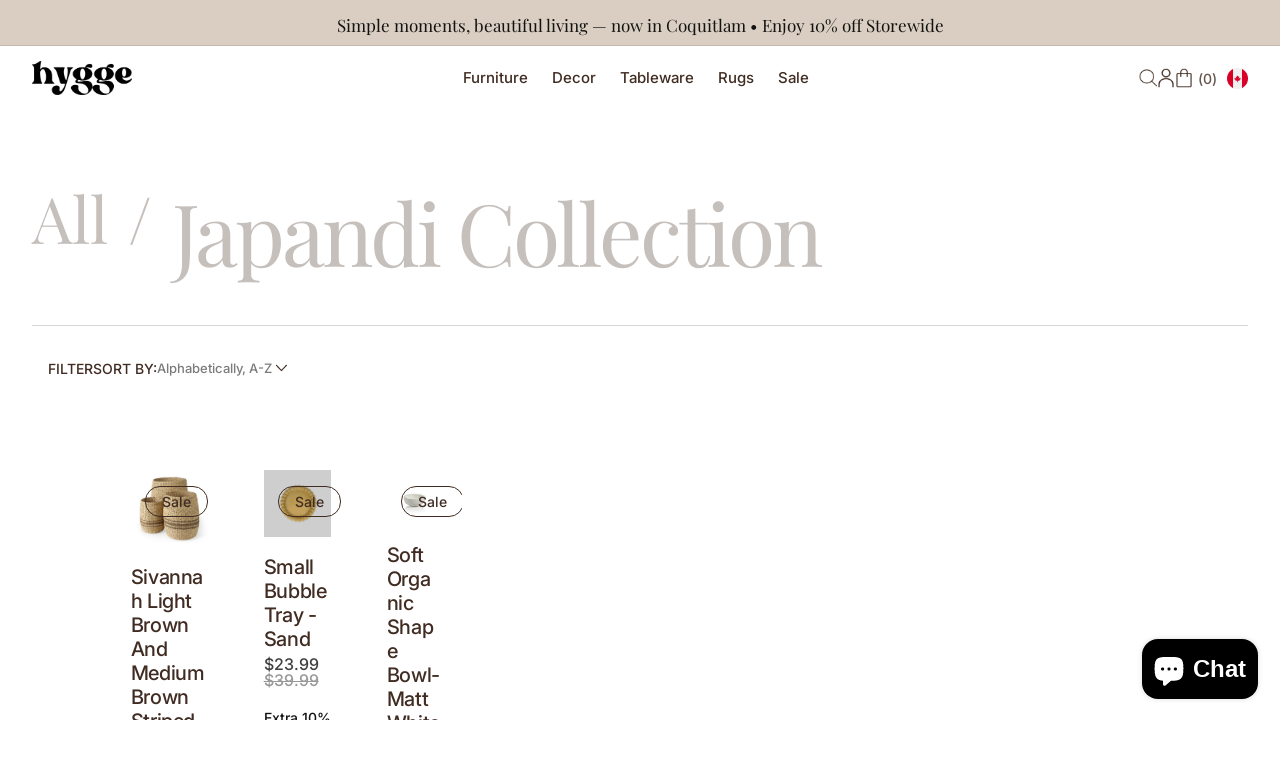

--- FILE ---
content_type: text/html; charset=utf-8
request_url: https://hyggedesignhouse.ca/collections/japandi-collection?page=2
body_size: 60671
content:
<!doctype html>


<html
  
    dir='ltr'
  
  class='no-js'
  lang='en'
>
  <head>
    <meta charset='utf-8'>
    <meta http-equiv='X-UA-Compatible' content='IE=edge'>
    <meta name='viewport' content='width=device-width,initial-scale=1'>
    <meta name='theme-color' content=''>
    <link rel='canonical' href='https://hyggedesignhouse.ca/collections/japandi-collection?page=2'>
    <link
      rel='preconnect'
      href='https://cdn.shopify.com'
      crossorigin
    >

    <script>
  window.Xotiny = {
    version: '1.0.0',
    name: 'Craftopia',
  };
</script>

<link
        rel='icon'
        type='image/png'
        href='//hyggedesignhouse.ca/cdn/shop/files/hygge-logo-light.png?crop=center&height=32&v=1749016198&width=32'
      >
        <link rel="shortcut icon" href="//hyggedesignhouse.ca/cdn/shop/files/hygge-logo-light.png?v=1749016198" type="image/x-icon"><link
        rel='preconnect'
        href='https://fonts.shopifycdn.com'
        crossorigin
      ><title>
  Japandi Collection

    &ndash; Page 2
    &ndash; Hygge Design House</title>


    

    


<meta property='og:site_name' content='Hygge Design House'>
<meta property='og:url' content='https://hyggedesignhouse.ca/collections/japandi-collection?page=2'>
<meta property='og:title' content='Japandi Collection'>
<meta property='og:type' content='website'>
<meta property='og:description' content='Transform your space with our curated Scandinavian furniture and cozy decor. Elevate your living experience with Hygge Design House.'><meta name='twitter:card' content='summary_large_image'>
<meta name='twitter:title' content='Japandi Collection'>
<meta name='twitter:description' content='Transform your space with our curated Scandinavian furniture and cozy decor. Elevate your living experience with Hygge Design House.'>


    <script>window.performance && window.performance.mark && window.performance.mark('shopify.content_for_header.start');</script><meta name="facebook-domain-verification" content="p0d1b51qmr6rqwkewh2n0u4t1aavvi">
<meta name="google-site-verification" content="lIe77wcG8th993_nq_7sLvcfBaUk5VYAHOpe1SYytrM">
<meta id="shopify-digital-wallet" name="shopify-digital-wallet" content="/61727211752/digital_wallets/dialog">
<meta name="shopify-checkout-api-token" content="7570a7709fc1a0deb0e1f91349c48f2c">
<link rel="alternate" type="application/atom+xml" title="Feed" href="/collections/japandi-collection.atom" />
<link rel="prev" href="/collections/japandi-collection?page=1">
<link rel="alternate" type="application/json+oembed" href="https://hyggedesignhouse.ca/collections/japandi-collection.oembed?page=2">
<script async="async" src="/checkouts/internal/preloads.js?locale=en-CA"></script>
<link rel="preconnect" href="https://shop.app" crossorigin="anonymous">
<script async="async" src="https://shop.app/checkouts/internal/preloads.js?locale=en-CA&shop_id=61727211752" crossorigin="anonymous"></script>
<script id="apple-pay-shop-capabilities" type="application/json">{"shopId":61727211752,"countryCode":"CA","currencyCode":"CAD","merchantCapabilities":["supports3DS"],"merchantId":"gid:\/\/shopify\/Shop\/61727211752","merchantName":"Hygge Design House","requiredBillingContactFields":["postalAddress","email","phone"],"requiredShippingContactFields":["postalAddress","email","phone"],"shippingType":"shipping","supportedNetworks":["visa","masterCard","amex","discover","interac","jcb"],"total":{"type":"pending","label":"Hygge Design House","amount":"1.00"},"shopifyPaymentsEnabled":true,"supportsSubscriptions":true}</script>
<script id="shopify-features" type="application/json">{"accessToken":"7570a7709fc1a0deb0e1f91349c48f2c","betas":["rich-media-storefront-analytics"],"domain":"hyggedesignhouse.ca","predictiveSearch":true,"shopId":61727211752,"locale":"en"}</script>
<script>var Shopify = Shopify || {};
Shopify.shop = "hygge-houzze.myshopify.com";
Shopify.locale = "en";
Shopify.currency = {"active":"CAD","rate":"1.0"};
Shopify.country = "CA";
Shopify.theme = {"name":"Redefine","id":144506880232,"schema_name":"Redefine","schema_version":"1.1.0","theme_store_id":3007,"role":"main"};
Shopify.theme.handle = "null";
Shopify.theme.style = {"id":null,"handle":null};
Shopify.cdnHost = "hyggedesignhouse.ca/cdn";
Shopify.routes = Shopify.routes || {};
Shopify.routes.root = "/";</script>
<script type="module">!function(o){(o.Shopify=o.Shopify||{}).modules=!0}(window);</script>
<script>!function(o){function n(){var o=[];function n(){o.push(Array.prototype.slice.apply(arguments))}return n.q=o,n}var t=o.Shopify=o.Shopify||{};t.loadFeatures=n(),t.autoloadFeatures=n()}(window);</script>
<script>
  window.ShopifyPay = window.ShopifyPay || {};
  window.ShopifyPay.apiHost = "shop.app\/pay";
  window.ShopifyPay.redirectState = null;
</script>
<script id="shop-js-analytics" type="application/json">{"pageType":"collection"}</script>
<script defer="defer" async type="module" src="//hyggedesignhouse.ca/cdn/shopifycloud/shop-js/modules/v2/client.init-shop-cart-sync_CG-L-Qzi.en.esm.js"></script>
<script defer="defer" async type="module" src="//hyggedesignhouse.ca/cdn/shopifycloud/shop-js/modules/v2/chunk.common_B8yXDTDb.esm.js"></script>
<script type="module">
  await import("//hyggedesignhouse.ca/cdn/shopifycloud/shop-js/modules/v2/client.init-shop-cart-sync_CG-L-Qzi.en.esm.js");
await import("//hyggedesignhouse.ca/cdn/shopifycloud/shop-js/modules/v2/chunk.common_B8yXDTDb.esm.js");

  window.Shopify.SignInWithShop?.initShopCartSync?.({"fedCMEnabled":true,"windoidEnabled":true});

</script>
<script>
  window.Shopify = window.Shopify || {};
  if (!window.Shopify.featureAssets) window.Shopify.featureAssets = {};
  window.Shopify.featureAssets['shop-js'] = {"shop-cart-sync":["modules/v2/client.shop-cart-sync_C7TtgCZT.en.esm.js","modules/v2/chunk.common_B8yXDTDb.esm.js"],"shop-button":["modules/v2/client.shop-button_aOcg-RjH.en.esm.js","modules/v2/chunk.common_B8yXDTDb.esm.js"],"init-shop-email-lookup-coordinator":["modules/v2/client.init-shop-email-lookup-coordinator_D-37GF_a.en.esm.js","modules/v2/chunk.common_B8yXDTDb.esm.js"],"init-fed-cm":["modules/v2/client.init-fed-cm_DGh7x7ZX.en.esm.js","modules/v2/chunk.common_B8yXDTDb.esm.js"],"init-windoid":["modules/v2/client.init-windoid_C5PxDKWE.en.esm.js","modules/v2/chunk.common_B8yXDTDb.esm.js"],"shop-toast-manager":["modules/v2/client.shop-toast-manager_BmSBWum3.en.esm.js","modules/v2/chunk.common_B8yXDTDb.esm.js"],"shop-cash-offers":["modules/v2/client.shop-cash-offers_DkchToOx.en.esm.js","modules/v2/chunk.common_B8yXDTDb.esm.js","modules/v2/chunk.modal_dvVUSHam.esm.js"],"init-shop-cart-sync":["modules/v2/client.init-shop-cart-sync_CG-L-Qzi.en.esm.js","modules/v2/chunk.common_B8yXDTDb.esm.js"],"avatar":["modules/v2/client.avatar_BTnouDA3.en.esm.js"],"shop-login-button":["modules/v2/client.shop-login-button_DrVPCwAQ.en.esm.js","modules/v2/chunk.common_B8yXDTDb.esm.js","modules/v2/chunk.modal_dvVUSHam.esm.js"],"pay-button":["modules/v2/client.pay-button_Cw45D1uM.en.esm.js","modules/v2/chunk.common_B8yXDTDb.esm.js"],"init-customer-accounts":["modules/v2/client.init-customer-accounts_BNYsaOzg.en.esm.js","modules/v2/client.shop-login-button_DrVPCwAQ.en.esm.js","modules/v2/chunk.common_B8yXDTDb.esm.js","modules/v2/chunk.modal_dvVUSHam.esm.js"],"checkout-modal":["modules/v2/client.checkout-modal_NoX7b1qq.en.esm.js","modules/v2/chunk.common_B8yXDTDb.esm.js","modules/v2/chunk.modal_dvVUSHam.esm.js"],"init-customer-accounts-sign-up":["modules/v2/client.init-customer-accounts-sign-up_pIEGEpjr.en.esm.js","modules/v2/client.shop-login-button_DrVPCwAQ.en.esm.js","modules/v2/chunk.common_B8yXDTDb.esm.js","modules/v2/chunk.modal_dvVUSHam.esm.js"],"init-shop-for-new-customer-accounts":["modules/v2/client.init-shop-for-new-customer-accounts_BIu2e6le.en.esm.js","modules/v2/client.shop-login-button_DrVPCwAQ.en.esm.js","modules/v2/chunk.common_B8yXDTDb.esm.js","modules/v2/chunk.modal_dvVUSHam.esm.js"],"shop-follow-button":["modules/v2/client.shop-follow-button_B6YY9G4U.en.esm.js","modules/v2/chunk.common_B8yXDTDb.esm.js","modules/v2/chunk.modal_dvVUSHam.esm.js"],"lead-capture":["modules/v2/client.lead-capture_o2hOda6W.en.esm.js","modules/v2/chunk.common_B8yXDTDb.esm.js","modules/v2/chunk.modal_dvVUSHam.esm.js"],"shop-login":["modules/v2/client.shop-login_DA8-MZ-E.en.esm.js","modules/v2/chunk.common_B8yXDTDb.esm.js","modules/v2/chunk.modal_dvVUSHam.esm.js"],"payment-terms":["modules/v2/client.payment-terms_BFsudFhJ.en.esm.js","modules/v2/chunk.common_B8yXDTDb.esm.js","modules/v2/chunk.modal_dvVUSHam.esm.js"]};
</script>
<script id="__st">var __st={"a":61727211752,"offset":-28800,"reqid":"8108c9b7-3984-4ce2-82ae-d8c4ede2f1d3-1767986506","pageurl":"hyggedesignhouse.ca\/collections\/japandi-collection?page=2","u":"d951217462d3","p":"collection","rtyp":"collection","rid":416571982056};</script>
<script>window.ShopifyPaypalV4VisibilityTracking = true;</script>
<script id="captcha-bootstrap">!function(){'use strict';const t='contact',e='account',n='new_comment',o=[[t,t],['blogs',n],['comments',n],[t,'customer']],c=[[e,'customer_login'],[e,'guest_login'],[e,'recover_customer_password'],[e,'create_customer']],r=t=>t.map((([t,e])=>`form[action*='/${t}']:not([data-nocaptcha='true']) input[name='form_type'][value='${e}']`)).join(','),a=t=>()=>t?[...document.querySelectorAll(t)].map((t=>t.form)):[];function s(){const t=[...o],e=r(t);return a(e)}const i='password',u='form_key',d=['recaptcha-v3-token','g-recaptcha-response','h-captcha-response',i],f=()=>{try{return window.sessionStorage}catch{return}},m='__shopify_v',_=t=>t.elements[u];function p(t,e,n=!1){try{const o=window.sessionStorage,c=JSON.parse(o.getItem(e)),{data:r}=function(t){const{data:e,action:n}=t;return t[m]||n?{data:e,action:n}:{data:t,action:n}}(c);for(const[e,n]of Object.entries(r))t.elements[e]&&(t.elements[e].value=n);n&&o.removeItem(e)}catch(o){console.error('form repopulation failed',{error:o})}}const l='form_type',E='cptcha';function T(t){t.dataset[E]=!0}const w=window,h=w.document,L='Shopify',v='ce_forms',y='captcha';let A=!1;((t,e)=>{const n=(g='f06e6c50-85a8-45c8-87d0-21a2b65856fe',I='https://cdn.shopify.com/shopifycloud/storefront-forms-hcaptcha/ce_storefront_forms_captcha_hcaptcha.v1.5.2.iife.js',D={infoText:'Protected by hCaptcha',privacyText:'Privacy',termsText:'Terms'},(t,e,n)=>{const o=w[L][v],c=o.bindForm;if(c)return c(t,g,e,D).then(n);var r;o.q.push([[t,g,e,D],n]),r=I,A||(h.body.append(Object.assign(h.createElement('script'),{id:'captcha-provider',async:!0,src:r})),A=!0)});var g,I,D;w[L]=w[L]||{},w[L][v]=w[L][v]||{},w[L][v].q=[],w[L][y]=w[L][y]||{},w[L][y].protect=function(t,e){n(t,void 0,e),T(t)},Object.freeze(w[L][y]),function(t,e,n,w,h,L){const[v,y,A,g]=function(t,e,n){const i=e?o:[],u=t?c:[],d=[...i,...u],f=r(d),m=r(i),_=r(d.filter((([t,e])=>n.includes(e))));return[a(f),a(m),a(_),s()]}(w,h,L),I=t=>{const e=t.target;return e instanceof HTMLFormElement?e:e&&e.form},D=t=>v().includes(t);t.addEventListener('submit',(t=>{const e=I(t);if(!e)return;const n=D(e)&&!e.dataset.hcaptchaBound&&!e.dataset.recaptchaBound,o=_(e),c=g().includes(e)&&(!o||!o.value);(n||c)&&t.preventDefault(),c&&!n&&(function(t){try{if(!f())return;!function(t){const e=f();if(!e)return;const n=_(t);if(!n)return;const o=n.value;o&&e.removeItem(o)}(t);const e=Array.from(Array(32),(()=>Math.random().toString(36)[2])).join('');!function(t,e){_(t)||t.append(Object.assign(document.createElement('input'),{type:'hidden',name:u})),t.elements[u].value=e}(t,e),function(t,e){const n=f();if(!n)return;const o=[...t.querySelectorAll(`input[type='${i}']`)].map((({name:t})=>t)),c=[...d,...o],r={};for(const[a,s]of new FormData(t).entries())c.includes(a)||(r[a]=s);n.setItem(e,JSON.stringify({[m]:1,action:t.action,data:r}))}(t,e)}catch(e){console.error('failed to persist form',e)}}(e),e.submit())}));const S=(t,e)=>{t&&!t.dataset[E]&&(n(t,e.some((e=>e===t))),T(t))};for(const o of['focusin','change'])t.addEventListener(o,(t=>{const e=I(t);D(e)&&S(e,y())}));const B=e.get('form_key'),M=e.get(l),P=B&&M;t.addEventListener('DOMContentLoaded',(()=>{const t=y();if(P)for(const e of t)e.elements[l].value===M&&p(e,B);[...new Set([...A(),...v().filter((t=>'true'===t.dataset.shopifyCaptcha))])].forEach((e=>S(e,t)))}))}(h,new URLSearchParams(w.location.search),n,t,e,['guest_login'])})(!0,!0)}();</script>
<script integrity="sha256-4kQ18oKyAcykRKYeNunJcIwy7WH5gtpwJnB7kiuLZ1E=" data-source-attribution="shopify.loadfeatures" defer="defer" src="//hyggedesignhouse.ca/cdn/shopifycloud/storefront/assets/storefront/load_feature-a0a9edcb.js" crossorigin="anonymous"></script>
<script crossorigin="anonymous" defer="defer" src="//hyggedesignhouse.ca/cdn/shopifycloud/storefront/assets/shopify_pay/storefront-65b4c6d7.js?v=20250812"></script>
<script data-source-attribution="shopify.dynamic_checkout.dynamic.init">var Shopify=Shopify||{};Shopify.PaymentButton=Shopify.PaymentButton||{isStorefrontPortableWallets:!0,init:function(){window.Shopify.PaymentButton.init=function(){};var t=document.createElement("script");t.src="https://hyggedesignhouse.ca/cdn/shopifycloud/portable-wallets/latest/portable-wallets.en.js",t.type="module",document.head.appendChild(t)}};
</script>
<script data-source-attribution="shopify.dynamic_checkout.buyer_consent">
  function portableWalletsHideBuyerConsent(e){var t=document.getElementById("shopify-buyer-consent"),n=document.getElementById("shopify-subscription-policy-button");t&&n&&(t.classList.add("hidden"),t.setAttribute("aria-hidden","true"),n.removeEventListener("click",e))}function portableWalletsShowBuyerConsent(e){var t=document.getElementById("shopify-buyer-consent"),n=document.getElementById("shopify-subscription-policy-button");t&&n&&(t.classList.remove("hidden"),t.removeAttribute("aria-hidden"),n.addEventListener("click",e))}window.Shopify?.PaymentButton&&(window.Shopify.PaymentButton.hideBuyerConsent=portableWalletsHideBuyerConsent,window.Shopify.PaymentButton.showBuyerConsent=portableWalletsShowBuyerConsent);
</script>
<script data-source-attribution="shopify.dynamic_checkout.cart.bootstrap">document.addEventListener("DOMContentLoaded",(function(){function t(){return document.querySelector("shopify-accelerated-checkout-cart, shopify-accelerated-checkout")}if(t())Shopify.PaymentButton.init();else{new MutationObserver((function(e,n){t()&&(Shopify.PaymentButton.init(),n.disconnect())})).observe(document.body,{childList:!0,subtree:!0})}}));
</script>
<link id="shopify-accelerated-checkout-styles" rel="stylesheet" media="screen" href="https://hyggedesignhouse.ca/cdn/shopifycloud/portable-wallets/latest/accelerated-checkout-backwards-compat.css" crossorigin="anonymous">
<style id="shopify-accelerated-checkout-cart">
        #shopify-buyer-consent {
  margin-top: 1em;
  display: inline-block;
  width: 100%;
}

#shopify-buyer-consent.hidden {
  display: none;
}

#shopify-subscription-policy-button {
  background: none;
  border: none;
  padding: 0;
  text-decoration: underline;
  font-size: inherit;
  cursor: pointer;
}

#shopify-subscription-policy-button::before {
  box-shadow: none;
}

      </style>

<script>window.performance && window.performance.mark && window.performance.mark('shopify.content_for_header.end');</script>

    

<style data-shopify>
  @font-face {
  font-family: Inter;
  font-weight: 500;
  font-style: normal;
  font-display: swap;
  src: url("//hyggedesignhouse.ca/cdn/fonts/inter/inter_n5.d7101d5e168594dd06f56f290dd759fba5431d97.woff2") format("woff2"),
       url("//hyggedesignhouse.ca/cdn/fonts/inter/inter_n5.5332a76bbd27da00474c136abb1ca3cbbf259068.woff") format("woff");
}

  @font-face {
  font-family: Inter;
  font-weight: 700;
  font-style: normal;
  font-display: swap;
  src: url("//hyggedesignhouse.ca/cdn/fonts/inter/inter_n7.02711e6b374660cfc7915d1afc1c204e633421e4.woff2") format("woff2"),
       url("//hyggedesignhouse.ca/cdn/fonts/inter/inter_n7.6dab87426f6b8813070abd79972ceaf2f8d3b012.woff") format("woff");
}

  @font-face {
  font-family: Inter;
  font-weight: 500;
  font-style: italic;
  font-display: swap;
  src: url("//hyggedesignhouse.ca/cdn/fonts/inter/inter_i5.4474f48e6ab2b1e01aa2b6d942dd27fa24f2d99f.woff2") format("woff2"),
       url("//hyggedesignhouse.ca/cdn/fonts/inter/inter_i5.493dbd6ee8e49f4ad722ebb68d92f201af2c2f56.woff") format("woff");
}

  @font-face {
  font-family: Inter;
  font-weight: 700;
  font-style: italic;
  font-display: swap;
  src: url("//hyggedesignhouse.ca/cdn/fonts/inter/inter_i7.b377bcd4cc0f160622a22d638ae7e2cd9b86ea4c.woff2") format("woff2"),
       url("//hyggedesignhouse.ca/cdn/fonts/inter/inter_i7.7c69a6a34e3bb44fcf6f975857e13b9a9b25beb4.woff") format("woff");
}

  @font-face {
  font-family: "Playfair Display";
  font-weight: 400;
  font-style: normal;
  font-display: swap;
  src: url("//hyggedesignhouse.ca/cdn/fonts/playfair_display/playfairdisplay_n4.9980f3e16959dc89137cc1369bfc3ae98af1deb9.woff2") format("woff2"),
       url("//hyggedesignhouse.ca/cdn/fonts/playfair_display/playfairdisplay_n4.c562b7c8e5637886a811d2a017f9e023166064ee.woff") format("woff");
}


  
  :root,
  .color-background-1 {
  --color-background: 255,255,255;
  --color-background-2: 246,246,246;
  
  --gradient-background: #ffffff;
  
  --color-accent: 64,44,34;
  --color-accent-2: 64,44,34;
  --color-foreground: 64,44,34;
  --color-foreground-2: 64,44,34;
  --color-text-light: 255,255,255;
  --color-shadow: 18,18,18;
  --color-border: 217,213,211;
  --color-support-error: ,,;
  --color-button: 217,206,193;
  --color-button-text: 252,247,242;
  --color-button-bg-hover: 181,149,121;
  --color-button-text-hover: 252,247,242;
  --color-secondary-button: 107,66,51;
  --color-secondary-button-text: 255,255,255;
  --color-secondary-button-bg-hover: 181,149,121;
  --color-secondary-button-text-hover: 0,0,0;
  --color-tertiary-button: 75,168,235;
  --color-tertiary-button-text: 255,255,255;
  --color-gray-button: 238,238,238;
  --color-gray-button-text: 30,30,30;
  --color-dark-button: 30,30,30;
  --color-dark-button-text: 255,255,255;
  --color-light-button: 255,255,255;
  --color-light-button-text: 30,30,30;
  --color-link: 252,247,242;
  --color-badge: 64,44,34;
  --color-badge-foreground: 64,44,34;
  --color-badge-background: 255,255,255;
  --color-badge-border: 64,44,34;
  --color-layer: 250,245,241;
  --color-error: 211,74,49;
  --color-success: 16,167,31;
  --color-overlay: 0,0,0;
  --payment-terms-background-color: rgb(255 255 255);
  }
  
  
  .color-background-2 {
  --color-background: 217,206,193;
  --color-background-2: 8,37,103;
  
  --gradient-background: #d9cec1;
  
  --color-accent: 255,255,255;
  --color-accent-2: 255,255,255;
  --color-foreground: 18,18,18;
  --color-foreground-2: 255,255,255;
  --color-text-light: 255,255,255;
  --color-shadow: 18,18,18;
  --color-border: 102,82,72;
  --color-support-error: ,,;
  --color-button: 229,205,193;
  --color-button-text: 59,39,29;
  --color-button-bg-hover: 255,250,242;
  --color-button-text-hover: 59,39,29;
  --color-secondary-button: 229,205,193;
  --color-secondary-button-text: 107,66,51;
  --color-secondary-button-bg-hover: 255,250,242;
  --color-secondary-button-text-hover: 0,0,0;
  --color-tertiary-button: 75,168,235;
  --color-tertiary-button-text: 255,255,255;
  --color-gray-button: 238,238,238;
  --color-gray-button-text: 18,18,18;
  --color-dark-button: 30,30,30;
  --color-dark-button-text: 255,255,255;
  --color-light-button: 255,255,255;
  --color-light-button-text: 77,77,77;
  --color-link: 59,39,29;
  --color-badge: 59,39,29;
  --color-badge-foreground: 18,18,18;
  --color-badge-background: 217,206,193;
  --color-badge-border: 18,18,18;
  --color-layer: 250,245,241;
  --color-error: 218,30,40;
  --color-success: 16,167,31;
  --color-overlay: 0,0,0;
  --payment-terms-background-color: rgb(217 206 193);
  }
  
  
  .color-inverse {
  --color-background: 250,245,241;
  --color-background-2: 184,184,184;
  
  --gradient-background: #faf5f1;
  
  --color-accent: 64,44,34;
  --color-accent-2: 64,44,34;
  --color-foreground: 64,44,34;
  --color-foreground-2: 64,44,34;
  --color-text-light: 255,255,255;
  --color-shadow: 18,18,18;
  --color-border: 217,213,211;
  --color-support-error: ,,;
  --color-button: 64,44,34;
  --color-button-text: 252,247,242;
  --color-button-bg-hover: 229,205,193;
  --color-button-text-hover: 64,44,34;
  --color-secondary-button: 64,44,34;
  --color-secondary-button-text: 107,66,51;
  --color-secondary-button-bg-hover: 229,205,193;
  --color-secondary-button-text-hover: 0,0,0;
  --color-tertiary-button: 75,168,235;
  --color-tertiary-button-text: 255,255,255;
  --color-gray-button: 238,238,238;
  --color-gray-button-text: 30,30,30;
  --color-dark-button: 30,30,30;
  --color-dark-button-text: 255,255,255;
  --color-light-button: 255,255,255;
  --color-light-button-text: 30,30,30;
  --color-link: 252,247,242;
  --color-badge: 64,44,34;
  --color-badge-foreground: 64,44,34;
  --color-badge-background: 250,245,241;
  --color-badge-border: 64,44,34;
  --color-layer: 250,243,235;
  --color-error: 218,30,40;
  --color-success: 16,167,31;
  --color-overlay: 0,0,0;
  --payment-terms-background-color: rgb(250 245 241);
  }
  
  
  .color-accent-1 {
  --color-background: 18,18,18;
  --color-background-2: 184,184,184;
  
  --gradient-background: #121212;
  
  --color-accent: 255,255,255;
  --color-accent-2: 255,255,255;
  --color-foreground: 255,255,255;
  --color-foreground-2: 255,255,255;
  --color-text-light: 255,255,255;
  --color-shadow: 18,18,18;
  --color-border: 137,109,92;
  --color-support-error: ,,;
  --color-button: 255,255,255;
  --color-button-text: 18,18,18;
  --color-button-bg-hover: 229,205,193;
  --color-button-text-hover: 18,18,18;
  --color-secondary-button: 255,255,255;
  --color-secondary-button-text: 107,66,51;
  --color-secondary-button-bg-hover: 255,250,242;
  --color-secondary-button-text-hover: 0,0,0;
  --color-tertiary-button: 75,71,255;
  --color-tertiary-button-text: 255,255,255;
  --color-gray-button: 238,238,238;
  --color-gray-button-text: 18,18,18;
  --color-dark-button: 18,18,18;
  --color-dark-button-text: 255,255,255;
  --color-light-button: 255,255,255;
  --color-light-button-text: 18,18,18;
  --color-link: 18,18,18;
  --color-badge: 255,255,255;
  --color-badge-foreground: 255,255,255;
  --color-badge-background: 18,18,18;
  --color-badge-border: 255,255,255;
  --color-layer: 255,255,255;
  --color-error: 218,30,40;
  --color-success: 16,167,31;
  --color-overlay: 0,0,0;
  --payment-terms-background-color: rgb(18 18 18);
  }
  

  body, .color-background-1, .color-background-2, .color-inverse, .color-accent-1 {
    color: rgba(var(--color-foreground));
    background-color: rgb(var(--color-background));
  }

  :root {
  --font-body-desktop-size: 1.6rem;
  --font-body-mobile-size: 1.5rem;
  --font-body-family: Inter, sans-serif;
  --font-body-style: normal;
  --font-body-weight: 500;
  --font-body-weight-bold: 500;

  --font-heading-family: "Playfair Display", serif;
  --font-heading-style: normal;
  --font-heading-weight: 400;

  --font-body-scale: 1.0;
  --font-heading-scale: 1.0;

  --media-padding: px;
  --media-border-opacity: 0.05;
  --media-border-width: 0px;
  --media-radius: 0px;
  --media-shadow-opacity: 0.0;
  --media-shadow-horizontal-offset: 0px;
  --media-shadow-vertical-offset: 4px;
  --media-shadow-blur-radius: 5px;
  --media-shadow-visible: 0;

  --page-width: 192rem;
  --page-width-margin: 0rem;

  --product-card-image-padding: 0.0rem;
  --product-card-content-padding-horizontal: 0.0rem;
  --product-card-content-padding-vertical: 1.4rem;
  --product-card-corner-radius: 0.0rem;
  --product-card-text-alignment: start;
  --product-card-border-width: 0.0rem;
  --product-card-border-opacity: 0.1;
  --product-card-shadow-opacity: 0.0;
  --product-card-shadow-visible: 0;
  --product-card-shadow-horizontal-offset: 0.0rem;
  --product-card-shadow-vertical-offset: 0.4rem;
  --product-card-shadow-blur-radius: 1.2rem;


  --collection-card-image-padding: 0.0rem;
  --collection-card-content-padding-horizontal: 2.4rem;
  --collection-card-content-padding-vertical: 1.8rem;
  --collection-card-corner-radius: 1.6rem;
  --collection-card-text-alignment: left;
  --collection-card-border-width: 0.0rem;
  --collection-card-border-opacity: 0.1;
  --collection-card-shadow-opacity: 0.0;
  --collection-card-shadow-visible: 0;
  --collection-card-shadow-horizontal-offset: 0.0rem;
  --collection-card-shadow-vertical-offset: 0.4rem;
  --collection-card-shadow-blur-radius: 1.2rem;

  --article-card-image-padding: 0.0rem;
  --article-card-content-padding: 0.0rem;
  --article-card-corner-radius: 0.0rem;
  --article-card-text-alignment: left;
  --article-card-border-width: 0.0rem;
  --article-card-border-opacity: 0.1;
  --article-card-shadow-opacity: 0.0;
  --article-card-shadow-visible: 0;
  --article-card-shadow-horizontal-offset: 0.0rem;
  --article-card-shadow-vertical-offset: 0.6rem;
  --article-card-shadow-blur-radius: 1.6rem;

  --badge-corner-radius: 0.0rem;

  --modal-border-width: 0px;
  --modal-border-opacity: 0.0;
  --modal-corner-radius: 0px;
  --modal-shadow-opacity: 0.0;
  --modal-shadow-horizontal-offset: 0px;
  --modal-shadow-vertical-offset: 0px;
  --modal-shadow-blur-radius: 0px;
  --modal-padding: 20px;
  --modal-margin: 20px;
  --modal-backdrop-opacity: 0.5;
  --modal-backdrop-blur: 0px;

  --drawer-border-width: 0px;
  --drawer-border-opacity: 0.0;
  --drawer-corner-radius: 0px;
  --drawer-shadow-opacity: 0.0;
  --drawer-shadow-horizontal-offset: 0px;
  --drawer-shadow-vertical-offset: 0px;
  --drawer-shadow-blur-radius: 0px;
  --drawer-padding: 40px;
  --drawer-margin: 0px;
  --drawer-backdrop-opacity: 0.4;
  --drawer-backdrop-blur: 0px;

  --spacing-sections-desktop: 0px;
  --spacing-sections-mobile: 0px; --grid-desktop-vertical-spacing: 16px; --grid-desktop-horizontal-spacing: 16px;
    --grid-mobile-vertical-spacing: 8px;
    --grid-mobile-horizontal-spacing: 8px;

    --buttons-radius: 27px;
    --buttons-radius-outset: 27px;
    --buttons-border-width: 0px;
    --buttons-border-opacity: 0.4;
    --buttons-shadow-opacity: 0.0;
    --buttons-shadow-visible: 0;
    --buttons-shadow-horizontal-offset: 0px;
    --buttons-shadow-vertical-offset: 3px;
    --buttons-shadow-blur-radius: 6px;
    --buttons-border-offset: 0.3px;
    --buttons-background-opacity: 1.0;
    --buttons-scale: 1.0;

    --inputs-radius: 0px;
    --inputs-border-width: 1px;
    --inputs-border-opacity: 0.55;
    --inputs-shadow-opacity: 0.0;
    --inputs-shadow-background-opacity: 0.0;
    --inputs-shadow-horizontal-offset: 0px;
    --inputs-margin-offset: 0px;
    --inputs-shadow-vertical-offset: 4px;
    --inputs-shadow-blur-radius: 5px;
    --inputs-radius-outset: 0px;

    --variant-pills-radius: px;
    --variant-pills-border-width: px;
    --variant-pills-border-opacity: 0.0;
    --variant-pills-shadow-opacity: 0.0;
    --variant-pills-shadow-horizontal-offset: px;
    --variant-pills-shadow-vertical-offset: px;
    --variant-pills-shadow-blur-radius: px;

    /* add */
    --logo: files/black.png;
    --logo-size: 90px;
    }
</style>

<script>
  window.settings = {
      animate_duration: 500,
      animate_effect: 'fade-up',
      animate_strength: 1,
      modal_animate: 'zoom',
      modal_easing: 'decay',
      modal_duration: 300,
      drawer_easing: 'decay',
      drawer_duration: 400,
      image_lazyload: true,
      color_scheme_ids: [
        "background-1",
        "background-2",
        "inverse",
        "accent-1",
        ],
    
    
      dark_mode_mapping: `Scheme 1: Scheme 5
Scheme 2: Scheme 4`
    
  }
</script>


    <link href="//hyggedesignhouse.ca/cdn/shop/t/6/assets/xo-webcomponents.min.css?v=130270459972474659521736155905" rel="stylesheet" type="text/css" media="all" />
    <link href="//hyggedesignhouse.ca/cdn/shop/t/6/assets/style.css?v=67938836998954308041763804243" rel="stylesheet" type="text/css" media="all" />
<link
        rel='preload'
        as='font'
        href='//hyggedesignhouse.ca/cdn/fonts/inter/inter_n5.d7101d5e168594dd06f56f290dd759fba5431d97.woff2'
        type='font/woff2'
        crossorigin
      ><link
        rel='preload'
        as='font'
        href='//hyggedesignhouse.ca/cdn/fonts/playfair_display/playfairdisplay_n4.9980f3e16959dc89137cc1369bfc3ae98af1deb9.woff2'
        type='font/woff2'
        crossorigin
      ><script>
      document.documentElement.className = document.documentElement.className.replace('no-js', 'js');
      if (Shopify.designMode) {
        document.documentElement.classList.add('shopify-design-mode');
      }
      window.xoImgDevicePixelRatio = 1;
    </script>

    

    <script src='//hyggedesignhouse.ca/cdn/shop/t/6/assets/xo-webcomponents.min.js?v=154001995924794249871736155905' defer></script>
    <script src='//hyggedesignhouse.ca/cdn/shop/t/6/assets/main.js?v=94249021714269320111750326873' defer></script>
    <script data-cfasync="false" type="text/javascript" src="https://cdn.seoplatform.io/injector.js?websiteId=24424"></script>
    
<!-- Google tag (gtag.js) -->
<script async src="https://www.googletagmanager.com/gtag/js?id=AW-11464635980">
</script>
<script>
  window.dataLayer = window.dataLayer || [];
  function gtag(){dataLayer.push(arguments);}
  gtag('js', new Date());
  gtag('config', 'AW-11464635980');
</script>
  <!-- BEGIN app block: shopify://apps/mida-replay-heatmaps/blocks/mida_recorder/e4c350c5-eabf-426d-8014-47ef50412bd0 -->
    <script>
        window.msrPageTitle = "Japandi Collection";
        
            window.msrQuota = "{&quot;version&quot;:&quot;session&quot;,&quot;date&quot;:&quot;2026-01-01T16:37:59.278Z&quot;}";
            window.sessionStorage.setItem("msrQuota", "{&quot;version&quot;:&quot;session&quot;,&quot;date&quot;:&quot;2026-01-01T16:37:59.278Z&quot;}")
        
        window.msrCart = {"note":null,"attributes":{},"original_total_price":0,"total_price":0,"total_discount":0,"total_weight":0.0,"item_count":0,"items":[],"requires_shipping":false,"currency":"CAD","items_subtotal_price":0,"cart_level_discount_applications":[],"checkout_charge_amount":0}
        window.msrCustomer = {
            email: "",
            id: "",
        }

        

        

        window.msrTheme = {
            name: "",
            type: "collection",
        };
        window.msrData = Object.freeze({
            proxy: '',
        });
    </script>
    
    
        <script src='https://cdn.shopify.com/extensions/019b0d02-ecf8-709d-9621-fbd8b055862e/version_8e8aedb2-2025-12-11_17h44m/assets/recorder.msr.js' defer='defer'></script>
    
    

    




<!-- END app block --><script src="https://cdn.shopify.com/extensions/7bc9bb47-adfa-4267-963e-cadee5096caf/inbox-1252/assets/inbox-chat-loader.js" type="text/javascript" defer="defer"></script>
<link href="https://monorail-edge.shopifysvc.com" rel="dns-prefetch">
<script>(function(){if ("sendBeacon" in navigator && "performance" in window) {try {var session_token_from_headers = performance.getEntriesByType('navigation')[0].serverTiming.find(x => x.name == '_s').description;} catch {var session_token_from_headers = undefined;}var session_cookie_matches = document.cookie.match(/_shopify_s=([^;]*)/);var session_token_from_cookie = session_cookie_matches && session_cookie_matches.length === 2 ? session_cookie_matches[1] : "";var session_token = session_token_from_headers || session_token_from_cookie || "";function handle_abandonment_event(e) {var entries = performance.getEntries().filter(function(entry) {return /monorail-edge.shopifysvc.com/.test(entry.name);});if (!window.abandonment_tracked && entries.length === 0) {window.abandonment_tracked = true;var currentMs = Date.now();var navigation_start = performance.timing.navigationStart;var payload = {shop_id: 61727211752,url: window.location.href,navigation_start,duration: currentMs - navigation_start,session_token,page_type: "collection"};window.navigator.sendBeacon("https://monorail-edge.shopifysvc.com/v1/produce", JSON.stringify({schema_id: "online_store_buyer_site_abandonment/1.1",payload: payload,metadata: {event_created_at_ms: currentMs,event_sent_at_ms: currentMs}}));}}window.addEventListener('pagehide', handle_abandonment_event);}}());</script>
<script id="web-pixels-manager-setup">(function e(e,d,r,n,o){if(void 0===o&&(o={}),!Boolean(null===(a=null===(i=window.Shopify)||void 0===i?void 0:i.analytics)||void 0===a?void 0:a.replayQueue)){var i,a;window.Shopify=window.Shopify||{};var t=window.Shopify;t.analytics=t.analytics||{};var s=t.analytics;s.replayQueue=[],s.publish=function(e,d,r){return s.replayQueue.push([e,d,r]),!0};try{self.performance.mark("wpm:start")}catch(e){}var l=function(){var e={modern:/Edge?\/(1{2}[4-9]|1[2-9]\d|[2-9]\d{2}|\d{4,})\.\d+(\.\d+|)|Firefox\/(1{2}[4-9]|1[2-9]\d|[2-9]\d{2}|\d{4,})\.\d+(\.\d+|)|Chrom(ium|e)\/(9{2}|\d{3,})\.\d+(\.\d+|)|(Maci|X1{2}).+ Version\/(15\.\d+|(1[6-9]|[2-9]\d|\d{3,})\.\d+)([,.]\d+|)( \(\w+\)|)( Mobile\/\w+|) Safari\/|Chrome.+OPR\/(9{2}|\d{3,})\.\d+\.\d+|(CPU[ +]OS|iPhone[ +]OS|CPU[ +]iPhone|CPU IPhone OS|CPU iPad OS)[ +]+(15[._]\d+|(1[6-9]|[2-9]\d|\d{3,})[._]\d+)([._]\d+|)|Android:?[ /-](13[3-9]|1[4-9]\d|[2-9]\d{2}|\d{4,})(\.\d+|)(\.\d+|)|Android.+Firefox\/(13[5-9]|1[4-9]\d|[2-9]\d{2}|\d{4,})\.\d+(\.\d+|)|Android.+Chrom(ium|e)\/(13[3-9]|1[4-9]\d|[2-9]\d{2}|\d{4,})\.\d+(\.\d+|)|SamsungBrowser\/([2-9]\d|\d{3,})\.\d+/,legacy:/Edge?\/(1[6-9]|[2-9]\d|\d{3,})\.\d+(\.\d+|)|Firefox\/(5[4-9]|[6-9]\d|\d{3,})\.\d+(\.\d+|)|Chrom(ium|e)\/(5[1-9]|[6-9]\d|\d{3,})\.\d+(\.\d+|)([\d.]+$|.*Safari\/(?![\d.]+ Edge\/[\d.]+$))|(Maci|X1{2}).+ Version\/(10\.\d+|(1[1-9]|[2-9]\d|\d{3,})\.\d+)([,.]\d+|)( \(\w+\)|)( Mobile\/\w+|) Safari\/|Chrome.+OPR\/(3[89]|[4-9]\d|\d{3,})\.\d+\.\d+|(CPU[ +]OS|iPhone[ +]OS|CPU[ +]iPhone|CPU IPhone OS|CPU iPad OS)[ +]+(10[._]\d+|(1[1-9]|[2-9]\d|\d{3,})[._]\d+)([._]\d+|)|Android:?[ /-](13[3-9]|1[4-9]\d|[2-9]\d{2}|\d{4,})(\.\d+|)(\.\d+|)|Mobile Safari.+OPR\/([89]\d|\d{3,})\.\d+\.\d+|Android.+Firefox\/(13[5-9]|1[4-9]\d|[2-9]\d{2}|\d{4,})\.\d+(\.\d+|)|Android.+Chrom(ium|e)\/(13[3-9]|1[4-9]\d|[2-9]\d{2}|\d{4,})\.\d+(\.\d+|)|Android.+(UC? ?Browser|UCWEB|U3)[ /]?(15\.([5-9]|\d{2,})|(1[6-9]|[2-9]\d|\d{3,})\.\d+)\.\d+|SamsungBrowser\/(5\.\d+|([6-9]|\d{2,})\.\d+)|Android.+MQ{2}Browser\/(14(\.(9|\d{2,})|)|(1[5-9]|[2-9]\d|\d{3,})(\.\d+|))(\.\d+|)|K[Aa][Ii]OS\/(3\.\d+|([4-9]|\d{2,})\.\d+)(\.\d+|)/},d=e.modern,r=e.legacy,n=navigator.userAgent;return n.match(d)?"modern":n.match(r)?"legacy":"unknown"}(),u="modern"===l?"modern":"legacy",c=(null!=n?n:{modern:"",legacy:""})[u],f=function(e){return[e.baseUrl,"/wpm","/b",e.hashVersion,"modern"===e.buildTarget?"m":"l",".js"].join("")}({baseUrl:d,hashVersion:r,buildTarget:u}),m=function(e){var d=e.version,r=e.bundleTarget,n=e.surface,o=e.pageUrl,i=e.monorailEndpoint;return{emit:function(e){var a=e.status,t=e.errorMsg,s=(new Date).getTime(),l=JSON.stringify({metadata:{event_sent_at_ms:s},events:[{schema_id:"web_pixels_manager_load/3.1",payload:{version:d,bundle_target:r,page_url:o,status:a,surface:n,error_msg:t},metadata:{event_created_at_ms:s}}]});if(!i)return console&&console.warn&&console.warn("[Web Pixels Manager] No Monorail endpoint provided, skipping logging."),!1;try{return self.navigator.sendBeacon.bind(self.navigator)(i,l)}catch(e){}var u=new XMLHttpRequest;try{return u.open("POST",i,!0),u.setRequestHeader("Content-Type","text/plain"),u.send(l),!0}catch(e){return console&&console.warn&&console.warn("[Web Pixels Manager] Got an unhandled error while logging to Monorail."),!1}}}}({version:r,bundleTarget:l,surface:e.surface,pageUrl:self.location.href,monorailEndpoint:e.monorailEndpoint});try{o.browserTarget=l,function(e){var d=e.src,r=e.async,n=void 0===r||r,o=e.onload,i=e.onerror,a=e.sri,t=e.scriptDataAttributes,s=void 0===t?{}:t,l=document.createElement("script"),u=document.querySelector("head"),c=document.querySelector("body");if(l.async=n,l.src=d,a&&(l.integrity=a,l.crossOrigin="anonymous"),s)for(var f in s)if(Object.prototype.hasOwnProperty.call(s,f))try{l.dataset[f]=s[f]}catch(e){}if(o&&l.addEventListener("load",o),i&&l.addEventListener("error",i),u)u.appendChild(l);else{if(!c)throw new Error("Did not find a head or body element to append the script");c.appendChild(l)}}({src:f,async:!0,onload:function(){if(!function(){var e,d;return Boolean(null===(d=null===(e=window.Shopify)||void 0===e?void 0:e.analytics)||void 0===d?void 0:d.initialized)}()){var d=window.webPixelsManager.init(e)||void 0;if(d){var r=window.Shopify.analytics;r.replayQueue.forEach((function(e){var r=e[0],n=e[1],o=e[2];d.publishCustomEvent(r,n,o)})),r.replayQueue=[],r.publish=d.publishCustomEvent,r.visitor=d.visitor,r.initialized=!0}}},onerror:function(){return m.emit({status:"failed",errorMsg:"".concat(f," has failed to load")})},sri:function(e){var d=/^sha384-[A-Za-z0-9+/=]+$/;return"string"==typeof e&&d.test(e)}(c)?c:"",scriptDataAttributes:o}),m.emit({status:"loading"})}catch(e){m.emit({status:"failed",errorMsg:(null==e?void 0:e.message)||"Unknown error"})}}})({shopId: 61727211752,storefrontBaseUrl: "https://hyggedesignhouse.ca",extensionsBaseUrl: "https://extensions.shopifycdn.com/cdn/shopifycloud/web-pixels-manager",monorailEndpoint: "https://monorail-edge.shopifysvc.com/unstable/produce_batch",surface: "storefront-renderer",enabledBetaFlags: ["2dca8a86","a0d5f9d2"],webPixelsConfigList: [{"id":"790462696","configuration":"{\"tagID\":\"2613626114365\"}","eventPayloadVersion":"v1","runtimeContext":"STRICT","scriptVersion":"18031546ee651571ed29edbe71a3550b","type":"APP","apiClientId":3009811,"privacyPurposes":["ANALYTICS","MARKETING","SALE_OF_DATA"],"dataSharingAdjustments":{"protectedCustomerApprovalScopes":["read_customer_address","read_customer_email","read_customer_name","read_customer_personal_data","read_customer_phone"]}},{"id":"695861480","configuration":"{\"shopId\":\"27355\"}","eventPayloadVersion":"v1","runtimeContext":"STRICT","scriptVersion":"e46595b10fdc5e1674d5c89a8c843bb3","type":"APP","apiClientId":5443297,"privacyPurposes":["ANALYTICS","MARKETING","SALE_OF_DATA"],"dataSharingAdjustments":{"protectedCustomerApprovalScopes":["read_customer_address","read_customer_email","read_customer_name","read_customer_personal_data","read_customer_phone"]}},{"id":"675512552","configuration":"{\"domain\":\"hygge-houzze.myshopify.com\"}","eventPayloadVersion":"v1","runtimeContext":"STRICT","scriptVersion":"303891feedfab197594ea2196507b8d0","type":"APP","apiClientId":2850947073,"privacyPurposes":["ANALYTICS","MARKETING","SALE_OF_DATA"],"capabilities":["advanced_dom_events"],"dataSharingAdjustments":{"protectedCustomerApprovalScopes":["read_customer_address","read_customer_email","read_customer_name","read_customer_personal_data","read_customer_phone"]}},{"id":"668958952","configuration":"{\"myshopifyDomain\":\"hygge-houzze.myshopify.com\"}","eventPayloadVersion":"v1","runtimeContext":"STRICT","scriptVersion":"23b97d18e2aa74363140dc29c9284e87","type":"APP","apiClientId":2775569,"privacyPurposes":["ANALYTICS","MARKETING","SALE_OF_DATA"],"dataSharingAdjustments":{"protectedCustomerApprovalScopes":["read_customer_address","read_customer_email","read_customer_name","read_customer_phone","read_customer_personal_data"]}},{"id":"474546408","configuration":"{\"config\":\"{\\\"google_tag_ids\\\":[\\\"GT-KD7CXBP\\\",\\\"AW-11464635980\\\"],\\\"target_country\\\":\\\"CA\\\",\\\"gtag_events\\\":[{\\\"type\\\":\\\"begin_checkout\\\",\\\"action_label\\\":[\\\"G-B2QQDJHZJ7\\\",\\\"AW-11464635980\\\/bZGwCKTPnrEaEMzs4doq\\\"]},{\\\"type\\\":\\\"search\\\",\\\"action_label\\\":[\\\"G-B2QQDJHZJ7\\\",\\\"AW-11464635980\\\/oobZCJ7PnrEaEMzs4doq\\\"]},{\\\"type\\\":\\\"view_item\\\",\\\"action_label\\\":[\\\"G-B2QQDJHZJ7\\\",\\\"AW-11464635980\\\/x0XDCJvPnrEaEMzs4doq\\\",\\\"MC-5R6ZKGZJF3\\\"]},{\\\"type\\\":\\\"purchase\\\",\\\"action_label\\\":[\\\"G-B2QQDJHZJ7\\\",\\\"AW-11464635980\\\/mf8OCJ3OnrEaEMzs4doq\\\",\\\"MC-5R6ZKGZJF3\\\"]},{\\\"type\\\":\\\"page_view\\\",\\\"action_label\\\":[\\\"G-B2QQDJHZJ7\\\",\\\"AW-11464635980\\\/fBOTCJjPnrEaEMzs4doq\\\",\\\"MC-5R6ZKGZJF3\\\"]},{\\\"type\\\":\\\"add_payment_info\\\",\\\"action_label\\\":[\\\"G-B2QQDJHZJ7\\\",\\\"AW-11464635980\\\/lrwrCKfPnrEaEMzs4doq\\\"]},{\\\"type\\\":\\\"add_to_cart\\\",\\\"action_label\\\":[\\\"G-B2QQDJHZJ7\\\",\\\"AW-11464635980\\\/5q4SCKHPnrEaEMzs4doq\\\"]}],\\\"enable_monitoring_mode\\\":false}\"}","eventPayloadVersion":"v1","runtimeContext":"OPEN","scriptVersion":"b2a88bafab3e21179ed38636efcd8a93","type":"APP","apiClientId":1780363,"privacyPurposes":[],"dataSharingAdjustments":{"protectedCustomerApprovalScopes":["read_customer_address","read_customer_email","read_customer_name","read_customer_personal_data","read_customer_phone"]}},{"id":"205029608","configuration":"{\"pixel_id\":\"912213586960353\",\"pixel_type\":\"facebook_pixel\",\"metaapp_system_user_token\":\"-\"}","eventPayloadVersion":"v1","runtimeContext":"OPEN","scriptVersion":"ca16bc87fe92b6042fbaa3acc2fbdaa6","type":"APP","apiClientId":2329312,"privacyPurposes":["ANALYTICS","MARKETING","SALE_OF_DATA"],"dataSharingAdjustments":{"protectedCustomerApprovalScopes":["read_customer_address","read_customer_email","read_customer_name","read_customer_personal_data","read_customer_phone"]}},{"id":"shopify-app-pixel","configuration":"{}","eventPayloadVersion":"v1","runtimeContext":"STRICT","scriptVersion":"0450","apiClientId":"shopify-pixel","type":"APP","privacyPurposes":["ANALYTICS","MARKETING"]},{"id":"shopify-custom-pixel","eventPayloadVersion":"v1","runtimeContext":"LAX","scriptVersion":"0450","apiClientId":"shopify-pixel","type":"CUSTOM","privacyPurposes":["ANALYTICS","MARKETING"]}],isMerchantRequest: false,initData: {"shop":{"name":"Hygge Design House","paymentSettings":{"currencyCode":"CAD"},"myshopifyDomain":"hygge-houzze.myshopify.com","countryCode":"CA","storefrontUrl":"https:\/\/hyggedesignhouse.ca"},"customer":null,"cart":null,"checkout":null,"productVariants":[],"purchasingCompany":null},},"https://hyggedesignhouse.ca/cdn","7cecd0b6w90c54c6cpe92089d5m57a67346",{"modern":"","legacy":""},{"shopId":"61727211752","storefrontBaseUrl":"https:\/\/hyggedesignhouse.ca","extensionBaseUrl":"https:\/\/extensions.shopifycdn.com\/cdn\/shopifycloud\/web-pixels-manager","surface":"storefront-renderer","enabledBetaFlags":"[\"2dca8a86\", \"a0d5f9d2\"]","isMerchantRequest":"false","hashVersion":"7cecd0b6w90c54c6cpe92089d5m57a67346","publish":"custom","events":"[[\"page_viewed\",{}],[\"collection_viewed\",{\"collection\":{\"id\":\"416571982056\",\"title\":\"Japandi Collection\",\"productVariants\":[{\"price\":{\"amount\":99.99,\"currencyCode\":\"CAD\"},\"product\":{\"title\":\"Sivannah Light Brown and Medium Brown Striped Seagrass Round Basket\",\"vendor\":\"Mercana\",\"id\":\"8365947879656\",\"untranslatedTitle\":\"Sivannah Light Brown and Medium Brown Striped Seagrass Round Basket\",\"url\":\"\/products\/sivannah-light-brown-and-medium-brown-striped-seagrass-round-basket\",\"type\":\"Baskets\"},\"id\":\"44852803305704\",\"image\":{\"src\":\"\/\/hyggedesignhouse.ca\/cdn\/shop\/files\/1528_eec13dda-b43c-4ff0-bb80-e36ac66f9687.jpg?v=1696112983\"},\"sku\":\"69599-S\",\"title\":\"Small\",\"untranslatedTitle\":\"Small\"},{\"price\":{\"amount\":23.99,\"currencyCode\":\"CAD\"},\"product\":{\"title\":\"Small Bubble Tray - Sand\",\"vendor\":\"Live Japandi\",\"id\":\"8759036870888\",\"untranslatedTitle\":\"Small Bubble Tray - Sand\",\"url\":\"\/products\/small-bubble-tray\",\"type\":\"Tray\"},\"id\":\"45980213543144\",\"image\":{\"src\":\"\/\/hyggedesignhouse.ca\/cdn\/shop\/files\/ProductPhoto_Small_Bubble_Sand.png?v=1737686834\"},\"sku\":\"SBT-sand\",\"title\":\"Default Title\",\"untranslatedTitle\":\"Default Title\"},{\"price\":{\"amount\":19.99,\"currencyCode\":\"CAD\"},\"product\":{\"title\":\"Soft Organic Shape Bowl- Matt White Ceramic\",\"vendor\":\"Zodax\",\"id\":\"8317516873960\",\"untranslatedTitle\":\"Soft Organic Shape Bowl- Matt White Ceramic\",\"url\":\"\/products\/soft-organic-shape-bowl-matt-white-ceramic\",\"type\":\"Kitchen Accessories\"},\"id\":\"44724337311976\",\"image\":{\"src\":\"\/\/hyggedesignhouse.ca\/cdn\/shop\/products\/Zodax_CH-6787s_900x_b945cfe1-3a82-4551-b63d-aa130d611174_1.webp?v=1693088042\"},\"sku\":\"CH-6787\",\"title\":\"4.5\\\"\",\"untranslatedTitle\":\"4.5\\\"\"},{\"price\":{\"amount\":29.99,\"currencyCode\":\"CAD\"},\"product\":{\"title\":\"Stoneware Mug with Saucer - Set of 2\",\"vendor\":\"CREATIVE COOP( Y-DIST)\",\"id\":\"8309274116328\",\"untranslatedTitle\":\"Stoneware Mug with Saucer - Set of 2\",\"url\":\"\/products\/stoneware-mug-with-saucer-set-of-2\",\"type\":\"Seasonal Décor \u0026 Fashion Accessories\"},\"id\":\"44704974242024\",\"image\":{\"src\":\"\/\/hyggedesignhouse.ca\/cdn\/shop\/files\/119.webp?v=1692603608\"},\"sku\":\"DF4897\",\"title\":\"Default Title\",\"untranslatedTitle\":\"Default Title\"},{\"price\":{\"amount\":39.99,\"currencyCode\":\"CAD\"},\"product\":{\"title\":\"Tam Stoneware Tea Pot - Pearl\",\"vendor\":\"Be Home\",\"id\":\"8311363600616\",\"untranslatedTitle\":\"Tam Stoneware Tea Pot - Pearl\",\"url\":\"\/products\/tam-stoneware-tea-pot-pearl\",\"type\":\"Kitchen Accessories\"},\"id\":\"44710213877992\",\"image\":{\"src\":\"\/\/hyggedesignhouse.ca\/cdn\/shop\/files\/64-724.jpg?v=1692735682\"},\"sku\":\"64-724\",\"title\":\"Default Title\",\"untranslatedTitle\":\"Default Title\"},{\"price\":{\"amount\":44.99,\"currencyCode\":\"CAD\"},\"product\":{\"title\":\"Walcott Amphora Vase\",\"vendor\":\"Indaba\",\"id\":\"9128389607656\",\"untranslatedTitle\":\"Walcott Amphora Vase\",\"url\":\"\/products\/walcott-amphora-vase-l\",\"type\":\"Vases\"},\"id\":\"47354644463848\",\"image\":{\"src\":\"\/\/hyggedesignhouse.ca\/cdn\/shop\/files\/1-3664.png?v=1745346576\"},\"sku\":\"1-3664\",\"title\":\"L\",\"untranslatedTitle\":\"L\"},{\"price\":{\"amount\":1099.99,\"currencyCode\":\"CAD\"},\"product\":{\"title\":\"Yanni Sideboard\",\"vendor\":\"MEUBLES INDE\",\"id\":\"8538513309928\",\"untranslatedTitle\":\"Yanni Sideboard\",\"url\":\"\/products\/yanni-sideboard\",\"type\":\"\"},\"id\":\"45378474901736\",\"image\":{\"src\":\"\/\/hyggedesignhouse.ca\/cdn\/shop\/files\/yanni_1.jpg?v=1737685459\"},\"sku\":\"SB-YAN02-BG\",\"title\":\"Default Title\",\"untranslatedTitle\":\"Default Title\"},{\"price\":{\"amount\":39.99,\"currencyCode\":\"CAD\"},\"product\":{\"title\":\"Zenni Vase\",\"vendor\":\"Mercana\",\"id\":\"8500167082216\",\"untranslatedTitle\":\"Zenni Vase\",\"url\":\"\/products\/zenni-vase\",\"type\":\"Vase\"},\"id\":\"45248612597992\",\"image\":{\"src\":\"\/\/hyggedesignhouse.ca\/cdn\/shop\/files\/0062933_69804_A.jpg?v=1702881558\"},\"sku\":\"69804\",\"title\":\"9.3H\",\"untranslatedTitle\":\"9.3H\"}]}}]]"});</script><script>
  window.ShopifyAnalytics = window.ShopifyAnalytics || {};
  window.ShopifyAnalytics.meta = window.ShopifyAnalytics.meta || {};
  window.ShopifyAnalytics.meta.currency = 'CAD';
  var meta = {"products":[{"id":8365947879656,"gid":"gid:\/\/shopify\/Product\/8365947879656","vendor":"Mercana","type":"Baskets","handle":"sivannah-light-brown-and-medium-brown-striped-seagrass-round-basket","variants":[{"id":44852803305704,"price":9999,"name":"Sivannah Light Brown and Medium Brown Striped Seagrass Round Basket - Small","public_title":"Small","sku":"69599-S"},{"id":44852803338472,"price":16999,"name":"Sivannah Light Brown and Medium Brown Striped Seagrass Round Basket - Medium","public_title":"Medium","sku":"69599-M"},{"id":44852803371240,"price":19999,"name":"Sivannah Light Brown and Medium Brown Striped Seagrass Round Basket - Large","public_title":"Large","sku":"69599-L"}],"remote":false},{"id":8759036870888,"gid":"gid:\/\/shopify\/Product\/8759036870888","vendor":"Live Japandi","type":"Tray","handle":"small-bubble-tray","variants":[{"id":45980213543144,"price":2399,"name":"Small Bubble Tray - Sand","public_title":null,"sku":"SBT-sand"}],"remote":false},{"id":8317516873960,"gid":"gid:\/\/shopify\/Product\/8317516873960","vendor":"Zodax","type":"Kitchen Accessories","handle":"soft-organic-shape-bowl-matt-white-ceramic","variants":[{"id":44724337311976,"price":1999,"name":"Soft Organic Shape Bowl- Matt White Ceramic - 4.5\"","public_title":"4.5\"","sku":"CH-6787"},{"id":44724337344744,"price":3499,"name":"Soft Organic Shape Bowl- Matt White Ceramic - 7.25\"","public_title":"7.25\"","sku":"CH-6788"},{"id":44724337377512,"price":6999,"name":"Soft Organic Shape Bowl- Matt White Ceramic - 10\"","public_title":"10\"","sku":"CH-6789"}],"remote":false},{"id":8309274116328,"gid":"gid:\/\/shopify\/Product\/8309274116328","vendor":"CREATIVE COOP( Y-DIST)","type":"Seasonal Décor \u0026 Fashion Accessories","handle":"stoneware-mug-with-saucer-set-of-2","variants":[{"id":44704974242024,"price":2999,"name":"Stoneware Mug with Saucer - Set of 2","public_title":null,"sku":"DF4897"}],"remote":false},{"id":8311363600616,"gid":"gid:\/\/shopify\/Product\/8311363600616","vendor":"Be Home","type":"Kitchen Accessories","handle":"tam-stoneware-tea-pot-pearl","variants":[{"id":44710213877992,"price":3999,"name":"Tam Stoneware Tea Pot - Pearl","public_title":null,"sku":"64-724"}],"remote":false},{"id":9128389607656,"gid":"gid:\/\/shopify\/Product\/9128389607656","vendor":"Indaba","type":"Vases","handle":"walcott-amphora-vase-l","variants":[{"id":47354644463848,"price":4499,"name":"Walcott Amphora Vase - L","public_title":"L","sku":"1-3664"},{"id":47354644496616,"price":1999,"name":"Walcott Amphora Vase - S","public_title":"S","sku":"1-3663"}],"remote":false},{"id":8538513309928,"gid":"gid:\/\/shopify\/Product\/8538513309928","vendor":"MEUBLES INDE","type":"","handle":"yanni-sideboard","variants":[{"id":45378474901736,"price":109999,"name":"Yanni Sideboard","public_title":null,"sku":"SB-YAN02-BG"}],"remote":false},{"id":8500167082216,"gid":"gid:\/\/shopify\/Product\/8500167082216","vendor":"Mercana","type":"Vase","handle":"zenni-vase","variants":[{"id":45248612597992,"price":3999,"name":"Zenni Vase - 9.3H","public_title":"9.3H","sku":"69804"},{"id":45248612630760,"price":5999,"name":"Zenni Vase - 12.0H","public_title":"12.0H","sku":"69805"},{"id":45248612663528,"price":9999,"name":"Zenni Vase - 16.5H","public_title":"16.5H","sku":"69806"}],"remote":false}],"page":{"pageType":"collection","resourceType":"collection","resourceId":416571982056,"requestId":"8108c9b7-3984-4ce2-82ae-d8c4ede2f1d3-1767986506"}};
  for (var attr in meta) {
    window.ShopifyAnalytics.meta[attr] = meta[attr];
  }
</script>
<script class="analytics">
  (function () {
    var customDocumentWrite = function(content) {
      var jquery = null;

      if (window.jQuery) {
        jquery = window.jQuery;
      } else if (window.Checkout && window.Checkout.$) {
        jquery = window.Checkout.$;
      }

      if (jquery) {
        jquery('body').append(content);
      }
    };

    var hasLoggedConversion = function(token) {
      if (token) {
        return document.cookie.indexOf('loggedConversion=' + token) !== -1;
      }
      return false;
    }

    var setCookieIfConversion = function(token) {
      if (token) {
        var twoMonthsFromNow = new Date(Date.now());
        twoMonthsFromNow.setMonth(twoMonthsFromNow.getMonth() + 2);

        document.cookie = 'loggedConversion=' + token + '; expires=' + twoMonthsFromNow;
      }
    }

    var trekkie = window.ShopifyAnalytics.lib = window.trekkie = window.trekkie || [];
    if (trekkie.integrations) {
      return;
    }
    trekkie.methods = [
      'identify',
      'page',
      'ready',
      'track',
      'trackForm',
      'trackLink'
    ];
    trekkie.factory = function(method) {
      return function() {
        var args = Array.prototype.slice.call(arguments);
        args.unshift(method);
        trekkie.push(args);
        return trekkie;
      };
    };
    for (var i = 0; i < trekkie.methods.length; i++) {
      var key = trekkie.methods[i];
      trekkie[key] = trekkie.factory(key);
    }
    trekkie.load = function(config) {
      trekkie.config = config || {};
      trekkie.config.initialDocumentCookie = document.cookie;
      var first = document.getElementsByTagName('script')[0];
      var script = document.createElement('script');
      script.type = 'text/javascript';
      script.onerror = function(e) {
        var scriptFallback = document.createElement('script');
        scriptFallback.type = 'text/javascript';
        scriptFallback.onerror = function(error) {
                var Monorail = {
      produce: function produce(monorailDomain, schemaId, payload) {
        var currentMs = new Date().getTime();
        var event = {
          schema_id: schemaId,
          payload: payload,
          metadata: {
            event_created_at_ms: currentMs,
            event_sent_at_ms: currentMs
          }
        };
        return Monorail.sendRequest("https://" + monorailDomain + "/v1/produce", JSON.stringify(event));
      },
      sendRequest: function sendRequest(endpointUrl, payload) {
        // Try the sendBeacon API
        if (window && window.navigator && typeof window.navigator.sendBeacon === 'function' && typeof window.Blob === 'function' && !Monorail.isIos12()) {
          var blobData = new window.Blob([payload], {
            type: 'text/plain'
          });

          if (window.navigator.sendBeacon(endpointUrl, blobData)) {
            return true;
          } // sendBeacon was not successful

        } // XHR beacon

        var xhr = new XMLHttpRequest();

        try {
          xhr.open('POST', endpointUrl);
          xhr.setRequestHeader('Content-Type', 'text/plain');
          xhr.send(payload);
        } catch (e) {
          console.log(e);
        }

        return false;
      },
      isIos12: function isIos12() {
        return window.navigator.userAgent.lastIndexOf('iPhone; CPU iPhone OS 12_') !== -1 || window.navigator.userAgent.lastIndexOf('iPad; CPU OS 12_') !== -1;
      }
    };
    Monorail.produce('monorail-edge.shopifysvc.com',
      'trekkie_storefront_load_errors/1.1',
      {shop_id: 61727211752,
      theme_id: 144506880232,
      app_name: "storefront",
      context_url: window.location.href,
      source_url: "//hyggedesignhouse.ca/cdn/s/trekkie.storefront.05c509f133afcfb9f2a8aef7ef881fd109f9b92e.min.js"});

        };
        scriptFallback.async = true;
        scriptFallback.src = '//hyggedesignhouse.ca/cdn/s/trekkie.storefront.05c509f133afcfb9f2a8aef7ef881fd109f9b92e.min.js';
        first.parentNode.insertBefore(scriptFallback, first);
      };
      script.async = true;
      script.src = '//hyggedesignhouse.ca/cdn/s/trekkie.storefront.05c509f133afcfb9f2a8aef7ef881fd109f9b92e.min.js';
      first.parentNode.insertBefore(script, first);
    };
    trekkie.load(
      {"Trekkie":{"appName":"storefront","development":false,"defaultAttributes":{"shopId":61727211752,"isMerchantRequest":null,"themeId":144506880232,"themeCityHash":"11314215472347235570","contentLanguage":"en","currency":"CAD","eventMetadataId":"a5b6e6b9-2a85-40ac-84c9-bb61285b8d3c"},"isServerSideCookieWritingEnabled":true,"monorailRegion":"shop_domain","enabledBetaFlags":["65f19447"]},"Session Attribution":{},"S2S":{"facebookCapiEnabled":true,"source":"trekkie-storefront-renderer","apiClientId":580111}}
    );

    var loaded = false;
    trekkie.ready(function() {
      if (loaded) return;
      loaded = true;

      window.ShopifyAnalytics.lib = window.trekkie;

      var originalDocumentWrite = document.write;
      document.write = customDocumentWrite;
      try { window.ShopifyAnalytics.merchantGoogleAnalytics.call(this); } catch(error) {};
      document.write = originalDocumentWrite;

      window.ShopifyAnalytics.lib.page(null,{"pageType":"collection","resourceType":"collection","resourceId":416571982056,"requestId":"8108c9b7-3984-4ce2-82ae-d8c4ede2f1d3-1767986506","shopifyEmitted":true});

      var match = window.location.pathname.match(/checkouts\/(.+)\/(thank_you|post_purchase)/)
      var token = match? match[1]: undefined;
      if (!hasLoggedConversion(token)) {
        setCookieIfConversion(token);
        window.ShopifyAnalytics.lib.track("Viewed Product Category",{"currency":"CAD","category":"Collection: japandi-collection","collectionName":"japandi-collection","collectionId":416571982056,"nonInteraction":true},undefined,undefined,{"shopifyEmitted":true});
      }
    });


        var eventsListenerScript = document.createElement('script');
        eventsListenerScript.async = true;
        eventsListenerScript.src = "//hyggedesignhouse.ca/cdn/shopifycloud/storefront/assets/shop_events_listener-3da45d37.js";
        document.getElementsByTagName('head')[0].appendChild(eventsListenerScript);

})();</script>
<script
  defer
  src="https://hyggedesignhouse.ca/cdn/shopifycloud/perf-kit/shopify-perf-kit-3.0.3.min.js"
  data-application="storefront-renderer"
  data-shop-id="61727211752"
  data-render-region="gcp-us-central1"
  data-page-type="collection"
  data-theme-instance-id="144506880232"
  data-theme-name="Redefine"
  data-theme-version="1.1.0"
  data-monorail-region="shop_domain"
  data-resource-timing-sampling-rate="10"
  data-shs="true"
  data-shs-beacon="true"
  data-shs-export-with-fetch="true"
  data-shs-logs-sample-rate="1"
  data-shs-beacon-endpoint="https://hyggedesignhouse.ca/api/collect"
></script>
</head>

  <body class='gradient'>
    <!-- Custom Modal -->
<div id="custom-modal" class="custom-modal" style="display:none;">
 <div class="modal-main-div">
 <div class="custom-modal-content">
    <span class="custom-close"><img src="https://cdn.shopify.com/s/files/1/0617/2721/1752/files/close_button.png?v=1750323556"></span>
    <div class="modal-div">
    <h2>Enjoy A Little Extra On Us</h2>
    <p>Enjoy a bonus Hygge Credit with your purchase—it’s our way of saying thank you for making us part of your home.</p>
    <p class="modal-text-div">Here’s how it works:</p>
    <ul>
      <li>Spend $3,000–$6,000 → <strong>$100 Hygge Credit</strong></li>
      <li>Spend $6,000–$11,000 → <strong>$250 Hygge Credit</strong></li>
      <li>Spend $11,000+ → <strong>$500 Hygge Credit</strong></li>
    </ul>
    <div class="note">
      Your credit will be activated after your order is fulfilled and can be used toward your next purchase. Credit amount is based on your total before tax.
    </div>
    <a href="https://hyggedesignhouse.ca/collections/living-rooms" class="modal-btn">Start Shopping</a>
    </div>
  </div>
 </div>
</div>

    <div id='xo-root'>
      









  
    <a 
  class='xo-btn xo-btn--xo-skip-to-content xo-visually-hidden xo-btn--fade xo-skip-to-content xo-visually-hidden
  '
  
  
  style=''
 href='#xo-main-content' class='focus-inset' aria-label='Link'>
      
  <span
    class="xo-btn__content"
  >
    
    
      <span
        class="xo-btn__text"
        
        
      >
        Skip to content
      </span>
    
  </span>
  <span class="xo-btn__loading">
    

<div
  class='xo-loader-3'
  style='--size: 8; --color: currentColor; --duration: 1000;'
>
  <div></div>
</div>

  </span>

    </a>
  



      <!-- BEGIN sections: header-group -->
<div id="shopify-section-sections--18331938291944__announcement-bar" class="shopify-section shopify-section-group-header-group"><link href="//hyggedesignhouse.ca/cdn/shop/t/6/assets/section-announcement-bar.css?v=63580847459443061541736155904" rel="stylesheet" type="text/css" media="all" />

<xo-animate xo-cascade xo-duration='1000' xo-type='fade-down'>
  <div 



class="xo-section xo-section--sections--18331938291944__announcement-bar color-background-2" style="--pt_dt: 14;--pb_dt: 9;
--pt_mb: 14;--pb_mb: 9;
"
>
    <xo-container><div
              class='announcement-bar color- gradient'
              role='region'
              aria-label='Announcement'
              
            ><div class='announcement-bar__message'>
                  <p>Simple moments, beautiful living — now in Coquitlam • Enjoy 10% off Storewide</p>
</div></div></xo-container>
    

<div
  class='xo-separator abs l-0 b-0 r-0'
  style=''
></div>

  </div>
</xo-animate>


</div><div id="shopify-section-sections--18331938291944__header" class="shopify-section shopify-section-group-header-group section-header"><link href="//hyggedesignhouse.ca/cdn/shop/t/6/assets/section-header.css?v=162879643104254299631754989000" rel="stylesheet" type="text/css" media="all" />






<header style='position: relative'>
  <div class='xo-header color-background-1 background-1 '>
    <xo-sticky
      
        xo-direction='up'
      
      
    >
      <xo-animate xo-type='fade-down' class='xo-header__sticky '>
        <xo-container class='xo-header__container'>
          <div class='xo-header__content'>
            
              
              
  <div class='xo-header__center xo-header__center--left'>
    <a href='/' aria-label='logo' class='focus-inset'><img
          class='xo-header__logo-img xo-header__logo-img--transparent focus-inset'
          src='//hyggedesignhouse.ca/cdn/shop/files/white.png?v=1737502515'
          alt='Hygge Design House'
          style='--width_mobile: 90px; --width_desktop: 100px;--height_mobile: px; --height_desktop: px'
          loading='lazy'
          height='auto'
          width='auto'
          aria-label='Logo image'
        >
        <img
          class='xo-header__logo-img xo-header__logo-img--sticky focus-inset'
          src='//hyggedesignhouse.ca/cdn/shop/files/black.png?v=1737502550'
          alt='Hygge Design House'
          style='--width_mobile: 90px; --width_desktop: 100px;--height_mobile: px; --height_desktop: px'
          loading='lazy'
          height='auto'
          width='auto'
          aria-label='Logo image'
        >
    </a>
  </div>

              
  <nav class='xo-header__left  '>
    <div class='xo-header__desktop'>
      
        




  <ul class='xo-menu-horizontal list-unstyled xo-menu-horizontal--hover'>
    
      <li
        class='xo-menu-horizontal__item xo-menu-horizontal__item--first xo-menu-horizontal__item--hover'
      >
        <a
          class='xo-menu-horizontal__link focus-inset'
          href='#'
          
          aria-label='Furniture'
        >
          <div class='link-hover-underline'>
            <span class='xo-menu-horizontal__label'>
              Furniture
            </span>
          </div>
          
            <div class='xo-menu-horizontal__arrow xo-menu-horizontal__arrow--mega-menu'>
              

<svg xmlns='http://www.w3.org/2000/svg' width='1.6rem' viewBox='0 0 24 24' fill='none'>
  <path d="M5.67665 8.19406C5.4214 7.92606 5.01684 7.93668 4.77499 8.22171C4.53252 8.50605 4.54335 8.95483 4.79925 9.22428L10.8613 15.6054C10.9838 15.7344 11.1427 15.7997 11.3003 15.7997C11.4579 15.7997 11.6162 15.7344 11.7387 15.6054L17.8007 9.22428C18.0566 8.95486 18.0675 8.50605 17.825 8.22174C17.5825 7.93671 17.1786 7.92537 16.9234 8.19409L11.3003 14.1136L5.67665 8.19406Z" fill="currentColor"/>
</svg>


            </div>
          
          
        </a>
        <xo-mega-menu class='xo-menu-horizontal__mega-menu' xo-name='header-mega-menu' xo-index='0'></xo-mega-menu>
        
      </li>
    
      <li
        class='xo-menu-horizontal__item xo-menu-horizontal__item--first xo-menu-horizontal__item--hover'
      >
        <a
          class='xo-menu-horizontal__link focus-inset'
          href='#'
          
          aria-label='Decor'
        >
          <div class='link-hover-underline'>
            <span class='xo-menu-horizontal__label'>
              Decor
            </span>
          </div>
          
            <div class='xo-menu-horizontal__arrow xo-menu-horizontal__arrow--mega-menu'>
              

<svg xmlns='http://www.w3.org/2000/svg' width='1.6rem' viewBox='0 0 24 24' fill='none'>
  <path d="M5.67665 8.19406C5.4214 7.92606 5.01684 7.93668 4.77499 8.22171C4.53252 8.50605 4.54335 8.95483 4.79925 9.22428L10.8613 15.6054C10.9838 15.7344 11.1427 15.7997 11.3003 15.7997C11.4579 15.7997 11.6162 15.7344 11.7387 15.6054L17.8007 9.22428C18.0566 8.95486 18.0675 8.50605 17.825 8.22174C17.5825 7.93671 17.1786 7.92537 16.9234 8.19409L11.3003 14.1136L5.67665 8.19406Z" fill="currentColor"/>
</svg>


            </div>
          
          
        </a>
        <xo-mega-menu class='xo-menu-horizontal__mega-menu' xo-name='header-mega-menu' xo-index='1'></xo-mega-menu>
        
      </li>
    
      <li
        class='xo-menu-horizontal__item xo-menu-horizontal__item--first xo-menu-horizontal__item--hover'
      >
        <a
          class='xo-menu-horizontal__link focus-inset'
          href='#'
          
          aria-label='Tableware'
        >
          <div class='link-hover-underline'>
            <span class='xo-menu-horizontal__label'>
              Tableware
            </span>
          </div>
          
            <div class='xo-menu-horizontal__arrow xo-menu-horizontal__arrow--mega-menu'>
              

<svg xmlns='http://www.w3.org/2000/svg' width='1.6rem' viewBox='0 0 24 24' fill='none'>
  <path d="M5.67665 8.19406C5.4214 7.92606 5.01684 7.93668 4.77499 8.22171C4.53252 8.50605 4.54335 8.95483 4.79925 9.22428L10.8613 15.6054C10.9838 15.7344 11.1427 15.7997 11.3003 15.7997C11.4579 15.7997 11.6162 15.7344 11.7387 15.6054L17.8007 9.22428C18.0566 8.95486 18.0675 8.50605 17.825 8.22174C17.5825 7.93671 17.1786 7.92537 16.9234 8.19409L11.3003 14.1136L5.67665 8.19406Z" fill="currentColor"/>
</svg>


            </div>
          
          
        </a>
        <xo-mega-menu class='xo-menu-horizontal__mega-menu' xo-name='header-mega-menu' xo-index='2'></xo-mega-menu>
        
      </li>
    
      <li
        class='xo-menu-horizontal__item xo-menu-horizontal__item--first xo-menu-horizontal__item--hover'
      >
        <a
          class='xo-menu-horizontal__link focus-inset'
          href='/collections/rug'
          
          aria-label='Rugs'
        >
          <div class='link-hover-underline'>
            <span class='xo-menu-horizontal__label'>
              Rugs
            </span>
          </div>
          
            <div class='xo-menu-horizontal__arrow xo-menu-horizontal__arrow--mega-menu'>
              

<svg xmlns='http://www.w3.org/2000/svg' width='1.6rem' viewBox='0 0 24 24' fill='none'>
  <path d="M5.67665 8.19406C5.4214 7.92606 5.01684 7.93668 4.77499 8.22171C4.53252 8.50605 4.54335 8.95483 4.79925 9.22428L10.8613 15.6054C10.9838 15.7344 11.1427 15.7997 11.3003 15.7997C11.4579 15.7997 11.6162 15.7344 11.7387 15.6054L17.8007 9.22428C18.0566 8.95486 18.0675 8.50605 17.825 8.22174C17.5825 7.93671 17.1786 7.92537 16.9234 8.19409L11.3003 14.1136L5.67665 8.19406Z" fill="currentColor"/>
</svg>


            </div>
          
          
        </a>
        <xo-mega-menu class='xo-menu-horizontal__mega-menu' xo-name='header-mega-menu' xo-index='3'></xo-mega-menu>
        
      </li>
    
      <li
        class='xo-menu-horizontal__item xo-menu-horizontal__item--first xo-menu-horizontal__item--hover'
      >
        <a
          class='xo-menu-horizontal__link focus-inset'
          href='/collections/warehouse-clearance-sale'
          
          aria-label='Sale'
        >
          <div class='link-hover-underline'>
            <span class='xo-menu-horizontal__label'>
              Sale
            </span>
          </div>
          
            <div class='xo-menu-horizontal__arrow xo-menu-horizontal__arrow--mega-menu'>
              

<svg xmlns='http://www.w3.org/2000/svg' width='1.6rem' viewBox='0 0 24 24' fill='none'>
  <path d="M5.67665 8.19406C5.4214 7.92606 5.01684 7.93668 4.77499 8.22171C4.53252 8.50605 4.54335 8.95483 4.79925 9.22428L10.8613 15.6054C10.9838 15.7344 11.1427 15.7997 11.3003 15.7997C11.4579 15.7997 11.6162 15.7344 11.7387 15.6054L17.8007 9.22428C18.0566 8.95486 18.0675 8.50605 17.825 8.22174C17.5825 7.93671 17.1786 7.92537 16.9234 8.19409L11.3003 14.1136L5.67665 8.19406Z" fill="currentColor"/>
</svg>


            </div>
          
          
        </a>
        <xo-mega-menu class='xo-menu-horizontal__mega-menu' xo-name='header-mega-menu' xo-index='4'></xo-mega-menu>
        
      </li>
    
  </ul>


      
    </div>
    
      <div class='xo-header__mobile'>
        






  <div class='xo-menu-hamburger j'>
    <div class='xo-menu-hamburger__icon'>
      <div class='xo-menu-hamburger__search '>
        <xo-modal-trigger
          class='xo-menu-hamburger__search-trigger'
          xo-name='search'
        >
          

<svg xmlns='http://www.w3.org/2000/svg' width='2rem' viewBox='0 0 20 21' fill='none'>
  <path d="M19.8106 19.6971L14.6469 14.6159C15.9991 13.1468 16.8299 11.2039 16.8299 9.06584C16.8293 4.49226 13.0621 0.785156 8.41464 0.785156C3.7672 0.785156 0 4.49226 0 9.06584C0 13.6394 3.7672 17.3465 8.41464 17.3465C10.4227 17.3465 12.2644 16.652 13.711 15.4973L18.8948 20.5985C19.1474 20.8474 19.5575 20.8474 19.81 20.5985C19.8701 20.5399 19.9179 20.4698 19.9505 20.3924C19.9831 20.315 19.9999 20.2319 20 20.1479C20.0001 20.064 19.9833 19.9808 19.9508 19.9034C19.9183 19.826 19.8706 19.7558 19.8106 19.6971ZM8.41464 16.0725C4.4824 16.0725 1.29471 12.9355 1.29471 9.06584C1.29471 5.19617 4.4824 2.05919 8.41464 2.05919C12.3469 2.05919 15.5346 5.19617 15.5346 9.06584C15.5346 12.9355 12.3469 16.0725 8.41464 16.0725Z" fill="currentColor"/>
</svg>


        </xo-modal-trigger>
      </div>
      
        <xo-modal-trigger
          class='xo-menu-hamburger__action-cart '
          xo-name='cart'
        >
          

<svg xmlns='http://www.w3.org/2000/svg' width='16' height='22' viewBox='0 0 16 22' fill='none'>
  <path d="M7.6254 0C6.51149 0 5.44321 0.445762 4.65555 1.23922C3.8679 2.03268 3.4254 3.10885 3.4254 4.23097V4.93613H2.8444C2.25508 4.93551 1.68823 5.16388 1.26186 5.57369C0.835479 5.98351 0.582435 6.5432 0.555403 7.13624L0.0024025 18.7362C-0.0117735 19.0481 0.0368956 19.3597 0.145476 19.6521C0.254057 19.9446 0.4203 20.2119 0.634186 20.4379C0.848072 20.6639 1.10517 20.844 1.38999 20.9672C1.6748 21.0904 1.98143 21.1542 2.2914 21.1549H12.9594C13.2694 21.1542 13.576 21.0904 13.8608 20.9672C14.1456 20.844 14.4027 20.6639 14.6166 20.4379C14.8305 20.2119 14.9967 19.9446 15.1053 19.6521C15.2139 19.3597 15.2626 19.0481 15.2484 18.7362L14.6954 7.13624C14.6684 6.5432 14.4153 5.98351 13.989 5.57369C13.5626 5.16388 12.9957 4.93551 12.4064 4.93613H11.8254V4.23097C11.8254 3.10885 11.3829 2.03268 10.5953 1.23922C9.8076 0.445762 8.73931 0 7.6254 0ZM4.8254 4.23097C4.8254 3.48289 5.1204 2.76545 5.6455 2.23647C6.17061 1.7075 6.8828 1.41032 7.6254 1.41032C8.36801 1.41032 9.0802 1.7075 9.6053 2.23647C10.1304 2.76545 10.4254 3.48289 10.4254 4.23097V4.93613H4.8254V4.23097ZM13.2954 7.1997L13.8484 18.8067C13.8528 18.928 13.8334 19.0489 13.7914 19.1627C13.7493 19.2764 13.6855 19.3807 13.6034 19.4695C13.5196 19.5562 13.4195 19.6252 13.3089 19.6724C13.1983 19.7196 13.0795 19.7441 12.9594 19.7445H2.2914C2.1713 19.7441 2.05248 19.7196 1.9419 19.6724C1.83131 19.6252 1.7312 19.5562 1.6474 19.4695C1.56534 19.3807 1.50147 19.2764 1.45943 19.1627C1.41739 19.0489 1.39801 18.928 1.4024 18.8067L1.9554 7.1997C1.96621 6.9696 2.06462 6.75253 2.23018 6.59363C2.39574 6.43472 2.61573 6.3462 2.8444 6.34646H12.4064C12.6351 6.3462 12.8551 6.43472 13.0206 6.59363C13.1862 6.75253 13.2846 6.9696 13.2954 7.1997Z" fill="currentColor"/>
</svg>


          <div class='xo-menu-hamburger__action-cart-number'>( <xo-cart-size>0</xo-cart-size> )</div>
        </xo-modal-trigger>
      
    </div>
    <xo-modal-trigger class='xo-menu-hamburger__trigger' xo-name='xo-menu-hamburger-1'>
      <div class='xo-menu-hamburger__icon-bar'>
        

<svg xmlns='http://www.w3.org/2000/svg' width='2.6rem' viewBox='0 0 26 26' fill='none'>
  <path fill-rule="evenodd" clip-rule="evenodd" d="M1.78125 6.5H22.2098V8.35714H1.78125V6.5ZM1.78125 12.0714H22.2098V13.9286H1.78125V12.0714ZM22.2098 17.6429H1.78125V19.5H22.2098V17.6429Z" fill="currentColor"/>
</svg>


      </div>
    </xo-modal-trigger>

    <xo-modal
      class='xo-menu-hamburger__modal '
      xo-portal
      xo-name='xo-menu-hamburger-1'
      xo-animate='slide-right'
      xo-duration='300'
      xo-placement='top-left'
    >
      <div class='xo-menu-hamburger__content'>
        <!-- header -->
        <div class='xo-menu-hamburger__header'>
  <div class='xo-menu-hamburger__top'>
    <!-- logo -->
    <div class='xo-menu-hamburger__logo'>
      <a href='/' class='focus-inset'>
          <img
            class='xo-menu-hamburger__logo-img'
            src='//hyggedesignhouse.ca/cdn/shop/files/black.png?v=1737502550'
            alt='Hygge Design House'
            style='--width_mobile: 90px; --width_desktop: 100px;--height_mobile: px; --height_desktop: px'
            loading='lazy'
            height='auto'
            width='auto'
          ></a>
    </div>
    <div class='xo-menu-hamburger__action'>
      <!-- search -->
      <div class='xo-menu-hamburger__search'>
        <xo-modal-trigger
          class='xo-menu-hamburger__search-trigger'
          xo-name='search'
        >
          

<svg xmlns='http://www.w3.org/2000/svg' width='2rem' viewBox='0 0 20 21' fill='none'>
  <path d="M19.8106 19.6971L14.6469 14.6159C15.9991 13.1468 16.8299 11.2039 16.8299 9.06584C16.8293 4.49226 13.0621 0.785156 8.41464 0.785156C3.7672 0.785156 0 4.49226 0 9.06584C0 13.6394 3.7672 17.3465 8.41464 17.3465C10.4227 17.3465 12.2644 16.652 13.711 15.4973L18.8948 20.5985C19.1474 20.8474 19.5575 20.8474 19.81 20.5985C19.8701 20.5399 19.9179 20.4698 19.9505 20.3924C19.9831 20.315 19.9999 20.2319 20 20.1479C20.0001 20.064 19.9833 19.9808 19.9508 19.9034C19.9183 19.826 19.8706 19.7558 19.8106 19.6971ZM8.41464 16.0725C4.4824 16.0725 1.29471 12.9355 1.29471 9.06584C1.29471 5.19617 4.4824 2.05919 8.41464 2.05919C12.3469 2.05919 15.5346 5.19617 15.5346 9.06584C15.5346 12.9355 12.3469 16.0725 8.41464 16.0725Z" fill="currentColor"/>
</svg>


        </xo-modal-trigger>
      </div>
      <!-- cart -->
      
        <xo-modal-trigger
          class='xo-menu-hamburger__action-cart'
          xo-name='cart'
        >
          

<svg xmlns='http://www.w3.org/2000/svg' width='16' height='22' viewBox='0 0 16 22' fill='none'>
  <path d="M7.6254 0C6.51149 0 5.44321 0.445762 4.65555 1.23922C3.8679 2.03268 3.4254 3.10885 3.4254 4.23097V4.93613H2.8444C2.25508 4.93551 1.68823 5.16388 1.26186 5.57369C0.835479 5.98351 0.582435 6.5432 0.555403 7.13624L0.0024025 18.7362C-0.0117735 19.0481 0.0368956 19.3597 0.145476 19.6521C0.254057 19.9446 0.4203 20.2119 0.634186 20.4379C0.848072 20.6639 1.10517 20.844 1.38999 20.9672C1.6748 21.0904 1.98143 21.1542 2.2914 21.1549H12.9594C13.2694 21.1542 13.576 21.0904 13.8608 20.9672C14.1456 20.844 14.4027 20.6639 14.6166 20.4379C14.8305 20.2119 14.9967 19.9446 15.1053 19.6521C15.2139 19.3597 15.2626 19.0481 15.2484 18.7362L14.6954 7.13624C14.6684 6.5432 14.4153 5.98351 13.989 5.57369C13.5626 5.16388 12.9957 4.93551 12.4064 4.93613H11.8254V4.23097C11.8254 3.10885 11.3829 2.03268 10.5953 1.23922C9.8076 0.445762 8.73931 0 7.6254 0ZM4.8254 4.23097C4.8254 3.48289 5.1204 2.76545 5.6455 2.23647C6.17061 1.7075 6.8828 1.41032 7.6254 1.41032C8.36801 1.41032 9.0802 1.7075 9.6053 2.23647C10.1304 2.76545 10.4254 3.48289 10.4254 4.23097V4.93613H4.8254V4.23097ZM13.2954 7.1997L13.8484 18.8067C13.8528 18.928 13.8334 19.0489 13.7914 19.1627C13.7493 19.2764 13.6855 19.3807 13.6034 19.4695C13.5196 19.5562 13.4195 19.6252 13.3089 19.6724C13.1983 19.7196 13.0795 19.7441 12.9594 19.7445H2.2914C2.1713 19.7441 2.05248 19.7196 1.9419 19.6724C1.83131 19.6252 1.7312 19.5562 1.6474 19.4695C1.56534 19.3807 1.50147 19.2764 1.45943 19.1627C1.41739 19.0489 1.39801 18.928 1.4024 18.8067L1.9554 7.1997C1.96621 6.9696 2.06462 6.75253 2.23018 6.59363C2.39574 6.43472 2.61573 6.3462 2.8444 6.34646H12.4064C12.6351 6.3462 12.8551 6.43472 13.0206 6.59363C13.1862 6.75253 13.2846 6.9696 13.2954 7.1997Z" fill="currentColor"/>
</svg>


          <div class='xo-menu-hamburger__action-cart-number'>( <xo-cart-size>0</xo-cart-size> )</div>
        </xo-modal-trigger>
      
      <!-- button close -->
      
        <div class='xo-menu-hamburger__button-close'>
          <xo-modal-trigger xo-name='xo-menu-hamburger-1' class='xo-menu-hamburger__button-close-trigger'>
            

<svg xmlns='http://www.w3.org/2000/svg' width='2.8rem' viewBox='0 0 24 24' fill='none'>
  <path d="M6.34397 17.6597C6.19745 17.5132 6.11514 17.3145 6.11514 17.1073C6.11514 16.9001 6.19745 16.7014 6.34397 16.5549L10.8955 12.0033L6.34308 7.45089C6.19657 7.30437 6.11426 7.10566 6.11426 6.89846C6.11426 6.69126 6.19657 6.49254 6.34308 6.34603C6.48959 6.19952 6.68831 6.11721 6.89551 6.11721C7.10271 6.11721 7.30142 6.19952 7.44794 6.34603L12.0004 10.8985L16.5528 6.34601C16.6993 6.1995 16.898 6.11719 17.1052 6.11719C17.3124 6.11719 17.5112 6.1995 17.6577 6.34601C17.8042 6.49252 17.8865 6.69124 17.8865 6.89844C17.8865 7.10564 17.8042 7.30435 17.6577 7.45086L13.1052 12.0033L17.6568 16.5549C17.8033 16.7014 17.8856 16.9001 17.8856 17.1073C17.8856 17.3145 17.8033 17.5132 17.6568 17.6597C17.5103 17.8063 17.3116 17.8886 17.1044 17.8886C16.8972 17.8886 16.6984 17.8063 16.5519 17.6597L12.0004 13.1082L7.44882 17.6597C7.30231 17.8062 7.10359 17.8885 6.89639 17.8885C6.68919 17.8885 6.49048 17.8062 6.34397 17.6597Z" fill="currentColor"/>
</svg>


          </xo-modal-trigger>
        </div>
      
    </div>
  </div>
</div>

        <!-- nav links -->
        
          
            <a
              class='xo-menu-hamburger__link xo-menu-hamburger__link--first focus-inset'
              href='#'
              
            >
              <span class='xo-menu-hamburger__label'>
                Furniture
             
              </span>
              
                <span class='xo-menu-hamburger__arrow xo-menu-hamburger__arrow--mega-menu'>
                  

<svg xmlns='http://www.w3.org/2000/svg' width='2.4rem' viewBox='0 0 24 24' fill='none'>
  <path d="M17 12L9.11909 4L8 5.136L10.711 7.872L14.7776 12L10.711 16.128L8.01576 18.864L9.13485 20L17 12Z" fill="currentColor"/>
</svg>


                </span>
              
            </a>
            
            
            <xo-modal
              class='xo-menu-hamburger__modal xo-menu-hamburger__modal--first'
              xo-name='xo-mega-menu-0'
              xo-animate='slide-right'
              xo-duration='300'
              xo-placement='top-left'
              xo-backdrop-color='transparent'
            >
              <div class='xo-menu-hamburger__content'>
                <!-- logo, button-close -->
                <div class='xo-menu-hamburger__header'>
  <div class='xo-menu-hamburger__top'>
    <!-- logo -->
    <div class='xo-menu-hamburger__logo'>
      <a href='/' class='focus-inset'>
          <img
            class='xo-menu-hamburger__logo-img'
            src='//hyggedesignhouse.ca/cdn/shop/files/black.png?v=1737502550'
            alt='Hygge Design House'
            style='--width_mobile: 90px; --width_desktop: 100px;--height_mobile: px; --height_desktop: px'
            loading='lazy'
            height='auto'
            width='auto'
          ></a>
    </div>
    <div class='xo-menu-hamburger__action'>
      <!-- search -->
      <div class='xo-menu-hamburger__search'>
        <xo-modal-trigger
          class='xo-menu-hamburger__search-trigger'
          xo-name='search'
        >
          

<svg xmlns='http://www.w3.org/2000/svg' width='2rem' viewBox='0 0 20 21' fill='none'>
  <path d="M19.8106 19.6971L14.6469 14.6159C15.9991 13.1468 16.8299 11.2039 16.8299 9.06584C16.8293 4.49226 13.0621 0.785156 8.41464 0.785156C3.7672 0.785156 0 4.49226 0 9.06584C0 13.6394 3.7672 17.3465 8.41464 17.3465C10.4227 17.3465 12.2644 16.652 13.711 15.4973L18.8948 20.5985C19.1474 20.8474 19.5575 20.8474 19.81 20.5985C19.8701 20.5399 19.9179 20.4698 19.9505 20.3924C19.9831 20.315 19.9999 20.2319 20 20.1479C20.0001 20.064 19.9833 19.9808 19.9508 19.9034C19.9183 19.826 19.8706 19.7558 19.8106 19.6971ZM8.41464 16.0725C4.4824 16.0725 1.29471 12.9355 1.29471 9.06584C1.29471 5.19617 4.4824 2.05919 8.41464 2.05919C12.3469 2.05919 15.5346 5.19617 15.5346 9.06584C15.5346 12.9355 12.3469 16.0725 8.41464 16.0725Z" fill="currentColor"/>
</svg>


        </xo-modal-trigger>
      </div>
      <!-- cart -->
      
        <xo-modal-trigger
          class='xo-menu-hamburger__action-cart'
          xo-name='cart'
        >
          

<svg xmlns='http://www.w3.org/2000/svg' width='16' height='22' viewBox='0 0 16 22' fill='none'>
  <path d="M7.6254 0C6.51149 0 5.44321 0.445762 4.65555 1.23922C3.8679 2.03268 3.4254 3.10885 3.4254 4.23097V4.93613H2.8444C2.25508 4.93551 1.68823 5.16388 1.26186 5.57369C0.835479 5.98351 0.582435 6.5432 0.555403 7.13624L0.0024025 18.7362C-0.0117735 19.0481 0.0368956 19.3597 0.145476 19.6521C0.254057 19.9446 0.4203 20.2119 0.634186 20.4379C0.848072 20.6639 1.10517 20.844 1.38999 20.9672C1.6748 21.0904 1.98143 21.1542 2.2914 21.1549H12.9594C13.2694 21.1542 13.576 21.0904 13.8608 20.9672C14.1456 20.844 14.4027 20.6639 14.6166 20.4379C14.8305 20.2119 14.9967 19.9446 15.1053 19.6521C15.2139 19.3597 15.2626 19.0481 15.2484 18.7362L14.6954 7.13624C14.6684 6.5432 14.4153 5.98351 13.989 5.57369C13.5626 5.16388 12.9957 4.93551 12.4064 4.93613H11.8254V4.23097C11.8254 3.10885 11.3829 2.03268 10.5953 1.23922C9.8076 0.445762 8.73931 0 7.6254 0ZM4.8254 4.23097C4.8254 3.48289 5.1204 2.76545 5.6455 2.23647C6.17061 1.7075 6.8828 1.41032 7.6254 1.41032C8.36801 1.41032 9.0802 1.7075 9.6053 2.23647C10.1304 2.76545 10.4254 3.48289 10.4254 4.23097V4.93613H4.8254V4.23097ZM13.2954 7.1997L13.8484 18.8067C13.8528 18.928 13.8334 19.0489 13.7914 19.1627C13.7493 19.2764 13.6855 19.3807 13.6034 19.4695C13.5196 19.5562 13.4195 19.6252 13.3089 19.6724C13.1983 19.7196 13.0795 19.7441 12.9594 19.7445H2.2914C2.1713 19.7441 2.05248 19.7196 1.9419 19.6724C1.83131 19.6252 1.7312 19.5562 1.6474 19.4695C1.56534 19.3807 1.50147 19.2764 1.45943 19.1627C1.41739 19.0489 1.39801 18.928 1.4024 18.8067L1.9554 7.1997C1.96621 6.9696 2.06462 6.75253 2.23018 6.59363C2.39574 6.43472 2.61573 6.3462 2.8444 6.34646H12.4064C12.6351 6.3462 12.8551 6.43472 13.0206 6.59363C13.1862 6.75253 13.2846 6.9696 13.2954 7.1997Z" fill="currentColor"/>
</svg>


          <div class='xo-menu-hamburger__action-cart-number'>( <xo-cart-size>0</xo-cart-size> )</div>
        </xo-modal-trigger>
      
      <!-- button close -->
      
    </div>
  </div>
</div>

                <!-- button-back -->
                
  <xo-modal-trigger class='xo-menu-hamburger__link'>
    <div class='xo-menu-hamburger__back'>
      <div class='xo-menu-hamburger__back-icon'>
        

<svg
  xmlns='http://www.w3.org/2000/svg'
  width='2.4rem'
  viewBox='0 0 16 16'
  fill='none'
>
  <path d="M2.13749 8.67845C1.95447 8.48993 1.95388 8.18257 2.13747 7.99343L4.5872 5.47684C4.77067 5.28837 5.06748 5.28902 5.25013 5.47848C5.43275 5.6679 5.43205 5.97426 5.24856 6.16277L3.60414 7.85207H13.5312C13.7901 7.85207 14 8.0687 14 8.33594C14 8.60318 13.7901 8.81981 13.5312 8.81981H3.60411L5.24858 10.5091C5.43207 10.6976 5.43278 11.004 5.25015 11.1934C5.0675 11.3828 4.77072 11.3835 4.58722 11.195L2.13749 8.67845Z" fill="currentColor"/>
</svg>


      </div>
      <div class='xo-menu-hamburger__label'>Back</div>
    </div>
  </xo-modal-trigger>

          
                <!-- mega-menu -->
                <xo-mega-menu class='xo-menu-hamburger__mega-menu' xo-name='header-mega-menu' xo-index='0'></xo-mega-menu>
                <!-- login -->
                
  <div class='xo-menu-hamburger__account'><a
        href='/account/login'
        class='focus-inset'
      >
      

<svg xmlns='http://www.w3.org/2000/svg' width='2.4rem' viewBox='0 0 24 24' fill='none'>
  <path fill-rule="evenodd" clip-rule="evenodd" d="M5.87864 20.3721C7.70924 21.8335 9.98281 22.6282 12.3252 22.6254C13.8503 22.6235 15.3561 22.2834 16.734 21.6295C18.1118 20.9757 19.3275 20.0243 20.2935 18.844C20.3395 18.7877 20.385 18.731 20.4298 18.6739L20.6496 18.4033L20.6417 18.3937C21.9052 16.6632 22.6012 14.5774 22.6247 12.4253C22.6503 10.083 21.8778 7.80187 20.4342 5.95718C18.9906 4.11249 16.9621 2.81419 14.6823 2.27595C12.4026 1.73772 10.0076 1.99161 7.89141 2.99584C5.77521 4.00008 4.06393 5.69482 3.0392 7.80117C2.01447 9.90753 1.73734 12.3 2.25343 14.5848C2.76951 16.8696 4.04805 18.9107 5.87864 20.3721ZM19.7209 17.3311C19.7329 17.3135 19.7448 17.2959 19.7566 17.2782C20.7387 15.8084 21.2628 14.0804 21.2628 12.3127C21.2628 9.94226 20.3212 7.66894 18.6451 5.9928C16.9689 4.31667 14.6956 3.37503 12.3252 3.37503C10.5575 3.37503 8.82949 3.89921 7.3597 4.88129C5.88991 5.86337 4.74435 7.25924 4.06788 8.89239C3.39141 10.5255 3.21442 12.3226 3.55928 14.0563C3.79343 15.2335 4.261 16.3455 4.92832 17.3294C5.78706 16.4458 6.79891 15.7215 7.9171 15.193C9.29489 14.5418 10.7999 14.2041 12.3238 14.2041C13.8477 14.2041 15.3527 14.5418 16.7305 15.193C17.8494 15.7219 18.8618 16.4467 19.7209 17.3311ZM7.7138 19.9688C8.59382 20.4989 9.56333 20.8761 10.5815 21.0786C12.3153 21.4235 14.1123 21.2465 15.7455 20.57C16.9302 20.0792 17.9901 19.3416 18.8578 18.4125C18.0224 17.5195 17.0127 16.8074 15.8911 16.3202C14.7675 15.8323 13.5556 15.5805 12.3307 15.5805C11.1057 15.5805 9.89388 15.8323 8.77032 16.3202C7.64676 16.8082 6.6355 17.5219 5.79933 18.417C6.36407 19.0216 7.00868 19.5434 7.7138 19.9688ZM12.3262 13.0001C11.5104 13.0001 10.7128 12.7582 10.0345 12.3049C9.35611 11.8517 8.82739 11.2074 8.51518 10.4537C8.20296 9.69991 8.12127 8.8705 8.28044 8.07031C8.4396 7.27013 8.83248 6.53511 9.40938 5.95821C9.98628 5.38131 10.7213 4.98843 11.5215 4.82926C12.3217 4.6701 13.1511 4.75179 13.9048 5.064C14.6586 5.37622 15.3028 5.90494 15.7561 6.58331C16.2094 7.26167 16.4513 8.05921 16.4513 8.87507C16.4513 9.96911 16.0167 11.0183 15.2431 11.7919C14.4695 12.5655 13.4203 13.0001 12.3262 13.0001ZM12.3262 6.12503C11.7823 6.12503 11.2506 6.28631 10.7984 6.58849C10.3462 6.89067 9.99368 7.32017 9.78553 7.82267C9.57739 8.32518 9.52293 8.87812 9.62904 9.41158C9.73515 9.94504 9.99707 10.435 10.3817 10.8196C10.7663 11.2043 11.2563 11.4662 11.7897 11.5723C12.3232 11.6784 12.8761 11.6239 13.3786 11.4158C13.8811 11.2076 14.3106 10.8552 14.6128 10.4029C14.915 9.95067 15.0763 9.41898 15.0763 8.87507C15.0763 8.14571 14.7866 7.44623 14.2708 6.9305C13.7551 6.41476 13.0556 6.12503 12.3262 6.12503Z" fill="currentColor"/>
</svg>


      Account
      </a></div>

              </div>
            </xo-modal>
          
        
          
            <a
              class='xo-menu-hamburger__link xo-menu-hamburger__link--first focus-inset'
              href='#'
              
            >
              <span class='xo-menu-hamburger__label'>
                Decor
             
              </span>
              
                <span class='xo-menu-hamburger__arrow xo-menu-hamburger__arrow--mega-menu'>
                  

<svg xmlns='http://www.w3.org/2000/svg' width='2.4rem' viewBox='0 0 24 24' fill='none'>
  <path d="M17 12L9.11909 4L8 5.136L10.711 7.872L14.7776 12L10.711 16.128L8.01576 18.864L9.13485 20L17 12Z" fill="currentColor"/>
</svg>


                </span>
              
            </a>
            
            
            <xo-modal
              class='xo-menu-hamburger__modal xo-menu-hamburger__modal--first'
              xo-name='xo-mega-menu-1'
              xo-animate='slide-right'
              xo-duration='300'
              xo-placement='top-left'
              xo-backdrop-color='transparent'
            >
              <div class='xo-menu-hamburger__content'>
                <!-- logo, button-close -->
                <div class='xo-menu-hamburger__header'>
  <div class='xo-menu-hamburger__top'>
    <!-- logo -->
    <div class='xo-menu-hamburger__logo'>
      <a href='/' class='focus-inset'>
          <img
            class='xo-menu-hamburger__logo-img'
            src='//hyggedesignhouse.ca/cdn/shop/files/black.png?v=1737502550'
            alt='Hygge Design House'
            style='--width_mobile: 90px; --width_desktop: 100px;--height_mobile: px; --height_desktop: px'
            loading='lazy'
            height='auto'
            width='auto'
          ></a>
    </div>
    <div class='xo-menu-hamburger__action'>
      <!-- search -->
      <div class='xo-menu-hamburger__search'>
        <xo-modal-trigger
          class='xo-menu-hamburger__search-trigger'
          xo-name='search'
        >
          

<svg xmlns='http://www.w3.org/2000/svg' width='2rem' viewBox='0 0 20 21' fill='none'>
  <path d="M19.8106 19.6971L14.6469 14.6159C15.9991 13.1468 16.8299 11.2039 16.8299 9.06584C16.8293 4.49226 13.0621 0.785156 8.41464 0.785156C3.7672 0.785156 0 4.49226 0 9.06584C0 13.6394 3.7672 17.3465 8.41464 17.3465C10.4227 17.3465 12.2644 16.652 13.711 15.4973L18.8948 20.5985C19.1474 20.8474 19.5575 20.8474 19.81 20.5985C19.8701 20.5399 19.9179 20.4698 19.9505 20.3924C19.9831 20.315 19.9999 20.2319 20 20.1479C20.0001 20.064 19.9833 19.9808 19.9508 19.9034C19.9183 19.826 19.8706 19.7558 19.8106 19.6971ZM8.41464 16.0725C4.4824 16.0725 1.29471 12.9355 1.29471 9.06584C1.29471 5.19617 4.4824 2.05919 8.41464 2.05919C12.3469 2.05919 15.5346 5.19617 15.5346 9.06584C15.5346 12.9355 12.3469 16.0725 8.41464 16.0725Z" fill="currentColor"/>
</svg>


        </xo-modal-trigger>
      </div>
      <!-- cart -->
      
        <xo-modal-trigger
          class='xo-menu-hamburger__action-cart'
          xo-name='cart'
        >
          

<svg xmlns='http://www.w3.org/2000/svg' width='16' height='22' viewBox='0 0 16 22' fill='none'>
  <path d="M7.6254 0C6.51149 0 5.44321 0.445762 4.65555 1.23922C3.8679 2.03268 3.4254 3.10885 3.4254 4.23097V4.93613H2.8444C2.25508 4.93551 1.68823 5.16388 1.26186 5.57369C0.835479 5.98351 0.582435 6.5432 0.555403 7.13624L0.0024025 18.7362C-0.0117735 19.0481 0.0368956 19.3597 0.145476 19.6521C0.254057 19.9446 0.4203 20.2119 0.634186 20.4379C0.848072 20.6639 1.10517 20.844 1.38999 20.9672C1.6748 21.0904 1.98143 21.1542 2.2914 21.1549H12.9594C13.2694 21.1542 13.576 21.0904 13.8608 20.9672C14.1456 20.844 14.4027 20.6639 14.6166 20.4379C14.8305 20.2119 14.9967 19.9446 15.1053 19.6521C15.2139 19.3597 15.2626 19.0481 15.2484 18.7362L14.6954 7.13624C14.6684 6.5432 14.4153 5.98351 13.989 5.57369C13.5626 5.16388 12.9957 4.93551 12.4064 4.93613H11.8254V4.23097C11.8254 3.10885 11.3829 2.03268 10.5953 1.23922C9.8076 0.445762 8.73931 0 7.6254 0ZM4.8254 4.23097C4.8254 3.48289 5.1204 2.76545 5.6455 2.23647C6.17061 1.7075 6.8828 1.41032 7.6254 1.41032C8.36801 1.41032 9.0802 1.7075 9.6053 2.23647C10.1304 2.76545 10.4254 3.48289 10.4254 4.23097V4.93613H4.8254V4.23097ZM13.2954 7.1997L13.8484 18.8067C13.8528 18.928 13.8334 19.0489 13.7914 19.1627C13.7493 19.2764 13.6855 19.3807 13.6034 19.4695C13.5196 19.5562 13.4195 19.6252 13.3089 19.6724C13.1983 19.7196 13.0795 19.7441 12.9594 19.7445H2.2914C2.1713 19.7441 2.05248 19.7196 1.9419 19.6724C1.83131 19.6252 1.7312 19.5562 1.6474 19.4695C1.56534 19.3807 1.50147 19.2764 1.45943 19.1627C1.41739 19.0489 1.39801 18.928 1.4024 18.8067L1.9554 7.1997C1.96621 6.9696 2.06462 6.75253 2.23018 6.59363C2.39574 6.43472 2.61573 6.3462 2.8444 6.34646H12.4064C12.6351 6.3462 12.8551 6.43472 13.0206 6.59363C13.1862 6.75253 13.2846 6.9696 13.2954 7.1997Z" fill="currentColor"/>
</svg>


          <div class='xo-menu-hamburger__action-cart-number'>( <xo-cart-size>0</xo-cart-size> )</div>
        </xo-modal-trigger>
      
      <!-- button close -->
      
    </div>
  </div>
</div>

                <!-- button-back -->
                
  <xo-modal-trigger class='xo-menu-hamburger__link'>
    <div class='xo-menu-hamburger__back'>
      <div class='xo-menu-hamburger__back-icon'>
        

<svg
  xmlns='http://www.w3.org/2000/svg'
  width='2.4rem'
  viewBox='0 0 16 16'
  fill='none'
>
  <path d="M2.13749 8.67845C1.95447 8.48993 1.95388 8.18257 2.13747 7.99343L4.5872 5.47684C4.77067 5.28837 5.06748 5.28902 5.25013 5.47848C5.43275 5.6679 5.43205 5.97426 5.24856 6.16277L3.60414 7.85207H13.5312C13.7901 7.85207 14 8.0687 14 8.33594C14 8.60318 13.7901 8.81981 13.5312 8.81981H3.60411L5.24858 10.5091C5.43207 10.6976 5.43278 11.004 5.25015 11.1934C5.0675 11.3828 4.77072 11.3835 4.58722 11.195L2.13749 8.67845Z" fill="currentColor"/>
</svg>


      </div>
      <div class='xo-menu-hamburger__label'>Back</div>
    </div>
  </xo-modal-trigger>

          
                <!-- mega-menu -->
                <xo-mega-menu class='xo-menu-hamburger__mega-menu' xo-name='header-mega-menu' xo-index='1'></xo-mega-menu>
                <!-- login -->
                
  <div class='xo-menu-hamburger__account'><a
        href='/account/login'
        class='focus-inset'
      >
      

<svg xmlns='http://www.w3.org/2000/svg' width='2.4rem' viewBox='0 0 24 24' fill='none'>
  <path fill-rule="evenodd" clip-rule="evenodd" d="M5.87864 20.3721C7.70924 21.8335 9.98281 22.6282 12.3252 22.6254C13.8503 22.6235 15.3561 22.2834 16.734 21.6295C18.1118 20.9757 19.3275 20.0243 20.2935 18.844C20.3395 18.7877 20.385 18.731 20.4298 18.6739L20.6496 18.4033L20.6417 18.3937C21.9052 16.6632 22.6012 14.5774 22.6247 12.4253C22.6503 10.083 21.8778 7.80187 20.4342 5.95718C18.9906 4.11249 16.9621 2.81419 14.6823 2.27595C12.4026 1.73772 10.0076 1.99161 7.89141 2.99584C5.77521 4.00008 4.06393 5.69482 3.0392 7.80117C2.01447 9.90753 1.73734 12.3 2.25343 14.5848C2.76951 16.8696 4.04805 18.9107 5.87864 20.3721ZM19.7209 17.3311C19.7329 17.3135 19.7448 17.2959 19.7566 17.2782C20.7387 15.8084 21.2628 14.0804 21.2628 12.3127C21.2628 9.94226 20.3212 7.66894 18.6451 5.9928C16.9689 4.31667 14.6956 3.37503 12.3252 3.37503C10.5575 3.37503 8.82949 3.89921 7.3597 4.88129C5.88991 5.86337 4.74435 7.25924 4.06788 8.89239C3.39141 10.5255 3.21442 12.3226 3.55928 14.0563C3.79343 15.2335 4.261 16.3455 4.92832 17.3294C5.78706 16.4458 6.79891 15.7215 7.9171 15.193C9.29489 14.5418 10.7999 14.2041 12.3238 14.2041C13.8477 14.2041 15.3527 14.5418 16.7305 15.193C17.8494 15.7219 18.8618 16.4467 19.7209 17.3311ZM7.7138 19.9688C8.59382 20.4989 9.56333 20.8761 10.5815 21.0786C12.3153 21.4235 14.1123 21.2465 15.7455 20.57C16.9302 20.0792 17.9901 19.3416 18.8578 18.4125C18.0224 17.5195 17.0127 16.8074 15.8911 16.3202C14.7675 15.8323 13.5556 15.5805 12.3307 15.5805C11.1057 15.5805 9.89388 15.8323 8.77032 16.3202C7.64676 16.8082 6.6355 17.5219 5.79933 18.417C6.36407 19.0216 7.00868 19.5434 7.7138 19.9688ZM12.3262 13.0001C11.5104 13.0001 10.7128 12.7582 10.0345 12.3049C9.35611 11.8517 8.82739 11.2074 8.51518 10.4537C8.20296 9.69991 8.12127 8.8705 8.28044 8.07031C8.4396 7.27013 8.83248 6.53511 9.40938 5.95821C9.98628 5.38131 10.7213 4.98843 11.5215 4.82926C12.3217 4.6701 13.1511 4.75179 13.9048 5.064C14.6586 5.37622 15.3028 5.90494 15.7561 6.58331C16.2094 7.26167 16.4513 8.05921 16.4513 8.87507C16.4513 9.96911 16.0167 11.0183 15.2431 11.7919C14.4695 12.5655 13.4203 13.0001 12.3262 13.0001ZM12.3262 6.12503C11.7823 6.12503 11.2506 6.28631 10.7984 6.58849C10.3462 6.89067 9.99368 7.32017 9.78553 7.82267C9.57739 8.32518 9.52293 8.87812 9.62904 9.41158C9.73515 9.94504 9.99707 10.435 10.3817 10.8196C10.7663 11.2043 11.2563 11.4662 11.7897 11.5723C12.3232 11.6784 12.8761 11.6239 13.3786 11.4158C13.8811 11.2076 14.3106 10.8552 14.6128 10.4029C14.915 9.95067 15.0763 9.41898 15.0763 8.87507C15.0763 8.14571 14.7866 7.44623 14.2708 6.9305C13.7551 6.41476 13.0556 6.12503 12.3262 6.12503Z" fill="currentColor"/>
</svg>


      Account
      </a></div>

              </div>
            </xo-modal>
          
        
          
            <a
              class='xo-menu-hamburger__link xo-menu-hamburger__link--first focus-inset'
              href='#'
              
            >
              <span class='xo-menu-hamburger__label'>
                Tableware
             
              </span>
              
                <span class='xo-menu-hamburger__arrow xo-menu-hamburger__arrow--mega-menu'>
                  

<svg xmlns='http://www.w3.org/2000/svg' width='2.4rem' viewBox='0 0 24 24' fill='none'>
  <path d="M17 12L9.11909 4L8 5.136L10.711 7.872L14.7776 12L10.711 16.128L8.01576 18.864L9.13485 20L17 12Z" fill="currentColor"/>
</svg>


                </span>
              
            </a>
            
            
            <xo-modal
              class='xo-menu-hamburger__modal xo-menu-hamburger__modal--first'
              xo-name='xo-mega-menu-2'
              xo-animate='slide-right'
              xo-duration='300'
              xo-placement='top-left'
              xo-backdrop-color='transparent'
            >
              <div class='xo-menu-hamburger__content'>
                <!-- logo, button-close -->
                <div class='xo-menu-hamburger__header'>
  <div class='xo-menu-hamburger__top'>
    <!-- logo -->
    <div class='xo-menu-hamburger__logo'>
      <a href='/' class='focus-inset'>
          <img
            class='xo-menu-hamburger__logo-img'
            src='//hyggedesignhouse.ca/cdn/shop/files/black.png?v=1737502550'
            alt='Hygge Design House'
            style='--width_mobile: 90px; --width_desktop: 100px;--height_mobile: px; --height_desktop: px'
            loading='lazy'
            height='auto'
            width='auto'
          ></a>
    </div>
    <div class='xo-menu-hamburger__action'>
      <!-- search -->
      <div class='xo-menu-hamburger__search'>
        <xo-modal-trigger
          class='xo-menu-hamburger__search-trigger'
          xo-name='search'
        >
          

<svg xmlns='http://www.w3.org/2000/svg' width='2rem' viewBox='0 0 20 21' fill='none'>
  <path d="M19.8106 19.6971L14.6469 14.6159C15.9991 13.1468 16.8299 11.2039 16.8299 9.06584C16.8293 4.49226 13.0621 0.785156 8.41464 0.785156C3.7672 0.785156 0 4.49226 0 9.06584C0 13.6394 3.7672 17.3465 8.41464 17.3465C10.4227 17.3465 12.2644 16.652 13.711 15.4973L18.8948 20.5985C19.1474 20.8474 19.5575 20.8474 19.81 20.5985C19.8701 20.5399 19.9179 20.4698 19.9505 20.3924C19.9831 20.315 19.9999 20.2319 20 20.1479C20.0001 20.064 19.9833 19.9808 19.9508 19.9034C19.9183 19.826 19.8706 19.7558 19.8106 19.6971ZM8.41464 16.0725C4.4824 16.0725 1.29471 12.9355 1.29471 9.06584C1.29471 5.19617 4.4824 2.05919 8.41464 2.05919C12.3469 2.05919 15.5346 5.19617 15.5346 9.06584C15.5346 12.9355 12.3469 16.0725 8.41464 16.0725Z" fill="currentColor"/>
</svg>


        </xo-modal-trigger>
      </div>
      <!-- cart -->
      
        <xo-modal-trigger
          class='xo-menu-hamburger__action-cart'
          xo-name='cart'
        >
          

<svg xmlns='http://www.w3.org/2000/svg' width='16' height='22' viewBox='0 0 16 22' fill='none'>
  <path d="M7.6254 0C6.51149 0 5.44321 0.445762 4.65555 1.23922C3.8679 2.03268 3.4254 3.10885 3.4254 4.23097V4.93613H2.8444C2.25508 4.93551 1.68823 5.16388 1.26186 5.57369C0.835479 5.98351 0.582435 6.5432 0.555403 7.13624L0.0024025 18.7362C-0.0117735 19.0481 0.0368956 19.3597 0.145476 19.6521C0.254057 19.9446 0.4203 20.2119 0.634186 20.4379C0.848072 20.6639 1.10517 20.844 1.38999 20.9672C1.6748 21.0904 1.98143 21.1542 2.2914 21.1549H12.9594C13.2694 21.1542 13.576 21.0904 13.8608 20.9672C14.1456 20.844 14.4027 20.6639 14.6166 20.4379C14.8305 20.2119 14.9967 19.9446 15.1053 19.6521C15.2139 19.3597 15.2626 19.0481 15.2484 18.7362L14.6954 7.13624C14.6684 6.5432 14.4153 5.98351 13.989 5.57369C13.5626 5.16388 12.9957 4.93551 12.4064 4.93613H11.8254V4.23097C11.8254 3.10885 11.3829 2.03268 10.5953 1.23922C9.8076 0.445762 8.73931 0 7.6254 0ZM4.8254 4.23097C4.8254 3.48289 5.1204 2.76545 5.6455 2.23647C6.17061 1.7075 6.8828 1.41032 7.6254 1.41032C8.36801 1.41032 9.0802 1.7075 9.6053 2.23647C10.1304 2.76545 10.4254 3.48289 10.4254 4.23097V4.93613H4.8254V4.23097ZM13.2954 7.1997L13.8484 18.8067C13.8528 18.928 13.8334 19.0489 13.7914 19.1627C13.7493 19.2764 13.6855 19.3807 13.6034 19.4695C13.5196 19.5562 13.4195 19.6252 13.3089 19.6724C13.1983 19.7196 13.0795 19.7441 12.9594 19.7445H2.2914C2.1713 19.7441 2.05248 19.7196 1.9419 19.6724C1.83131 19.6252 1.7312 19.5562 1.6474 19.4695C1.56534 19.3807 1.50147 19.2764 1.45943 19.1627C1.41739 19.0489 1.39801 18.928 1.4024 18.8067L1.9554 7.1997C1.96621 6.9696 2.06462 6.75253 2.23018 6.59363C2.39574 6.43472 2.61573 6.3462 2.8444 6.34646H12.4064C12.6351 6.3462 12.8551 6.43472 13.0206 6.59363C13.1862 6.75253 13.2846 6.9696 13.2954 7.1997Z" fill="currentColor"/>
</svg>


          <div class='xo-menu-hamburger__action-cart-number'>( <xo-cart-size>0</xo-cart-size> )</div>
        </xo-modal-trigger>
      
      <!-- button close -->
      
    </div>
  </div>
</div>

                <!-- button-back -->
                
  <xo-modal-trigger class='xo-menu-hamburger__link'>
    <div class='xo-menu-hamburger__back'>
      <div class='xo-menu-hamburger__back-icon'>
        

<svg
  xmlns='http://www.w3.org/2000/svg'
  width='2.4rem'
  viewBox='0 0 16 16'
  fill='none'
>
  <path d="M2.13749 8.67845C1.95447 8.48993 1.95388 8.18257 2.13747 7.99343L4.5872 5.47684C4.77067 5.28837 5.06748 5.28902 5.25013 5.47848C5.43275 5.6679 5.43205 5.97426 5.24856 6.16277L3.60414 7.85207H13.5312C13.7901 7.85207 14 8.0687 14 8.33594C14 8.60318 13.7901 8.81981 13.5312 8.81981H3.60411L5.24858 10.5091C5.43207 10.6976 5.43278 11.004 5.25015 11.1934C5.0675 11.3828 4.77072 11.3835 4.58722 11.195L2.13749 8.67845Z" fill="currentColor"/>
</svg>


      </div>
      <div class='xo-menu-hamburger__label'>Back</div>
    </div>
  </xo-modal-trigger>

          
                <!-- mega-menu -->
                <xo-mega-menu class='xo-menu-hamburger__mega-menu' xo-name='header-mega-menu' xo-index='2'></xo-mega-menu>
                <!-- login -->
                
  <div class='xo-menu-hamburger__account'><a
        href='/account/login'
        class='focus-inset'
      >
      

<svg xmlns='http://www.w3.org/2000/svg' width='2.4rem' viewBox='0 0 24 24' fill='none'>
  <path fill-rule="evenodd" clip-rule="evenodd" d="M5.87864 20.3721C7.70924 21.8335 9.98281 22.6282 12.3252 22.6254C13.8503 22.6235 15.3561 22.2834 16.734 21.6295C18.1118 20.9757 19.3275 20.0243 20.2935 18.844C20.3395 18.7877 20.385 18.731 20.4298 18.6739L20.6496 18.4033L20.6417 18.3937C21.9052 16.6632 22.6012 14.5774 22.6247 12.4253C22.6503 10.083 21.8778 7.80187 20.4342 5.95718C18.9906 4.11249 16.9621 2.81419 14.6823 2.27595C12.4026 1.73772 10.0076 1.99161 7.89141 2.99584C5.77521 4.00008 4.06393 5.69482 3.0392 7.80117C2.01447 9.90753 1.73734 12.3 2.25343 14.5848C2.76951 16.8696 4.04805 18.9107 5.87864 20.3721ZM19.7209 17.3311C19.7329 17.3135 19.7448 17.2959 19.7566 17.2782C20.7387 15.8084 21.2628 14.0804 21.2628 12.3127C21.2628 9.94226 20.3212 7.66894 18.6451 5.9928C16.9689 4.31667 14.6956 3.37503 12.3252 3.37503C10.5575 3.37503 8.82949 3.89921 7.3597 4.88129C5.88991 5.86337 4.74435 7.25924 4.06788 8.89239C3.39141 10.5255 3.21442 12.3226 3.55928 14.0563C3.79343 15.2335 4.261 16.3455 4.92832 17.3294C5.78706 16.4458 6.79891 15.7215 7.9171 15.193C9.29489 14.5418 10.7999 14.2041 12.3238 14.2041C13.8477 14.2041 15.3527 14.5418 16.7305 15.193C17.8494 15.7219 18.8618 16.4467 19.7209 17.3311ZM7.7138 19.9688C8.59382 20.4989 9.56333 20.8761 10.5815 21.0786C12.3153 21.4235 14.1123 21.2465 15.7455 20.57C16.9302 20.0792 17.9901 19.3416 18.8578 18.4125C18.0224 17.5195 17.0127 16.8074 15.8911 16.3202C14.7675 15.8323 13.5556 15.5805 12.3307 15.5805C11.1057 15.5805 9.89388 15.8323 8.77032 16.3202C7.64676 16.8082 6.6355 17.5219 5.79933 18.417C6.36407 19.0216 7.00868 19.5434 7.7138 19.9688ZM12.3262 13.0001C11.5104 13.0001 10.7128 12.7582 10.0345 12.3049C9.35611 11.8517 8.82739 11.2074 8.51518 10.4537C8.20296 9.69991 8.12127 8.8705 8.28044 8.07031C8.4396 7.27013 8.83248 6.53511 9.40938 5.95821C9.98628 5.38131 10.7213 4.98843 11.5215 4.82926C12.3217 4.6701 13.1511 4.75179 13.9048 5.064C14.6586 5.37622 15.3028 5.90494 15.7561 6.58331C16.2094 7.26167 16.4513 8.05921 16.4513 8.87507C16.4513 9.96911 16.0167 11.0183 15.2431 11.7919C14.4695 12.5655 13.4203 13.0001 12.3262 13.0001ZM12.3262 6.12503C11.7823 6.12503 11.2506 6.28631 10.7984 6.58849C10.3462 6.89067 9.99368 7.32017 9.78553 7.82267C9.57739 8.32518 9.52293 8.87812 9.62904 9.41158C9.73515 9.94504 9.99707 10.435 10.3817 10.8196C10.7663 11.2043 11.2563 11.4662 11.7897 11.5723C12.3232 11.6784 12.8761 11.6239 13.3786 11.4158C13.8811 11.2076 14.3106 10.8552 14.6128 10.4029C14.915 9.95067 15.0763 9.41898 15.0763 8.87507C15.0763 8.14571 14.7866 7.44623 14.2708 6.9305C13.7551 6.41476 13.0556 6.12503 12.3262 6.12503Z" fill="currentColor"/>
</svg>


      Account
      </a></div>

              </div>
            </xo-modal>
          
        
          
            <a
              class='xo-menu-hamburger__link xo-menu-hamburger__link--first focus-inset'
              href='/collections/rug'
              
            >
              <span class='xo-menu-hamburger__label'>
                Rugs
             
              </span>
              
                <span class='xo-menu-hamburger__arrow xo-menu-hamburger__arrow--mega-menu'>
                  

<svg xmlns='http://www.w3.org/2000/svg' width='2.4rem' viewBox='0 0 24 24' fill='none'>
  <path d="M17 12L9.11909 4L8 5.136L10.711 7.872L14.7776 12L10.711 16.128L8.01576 18.864L9.13485 20L17 12Z" fill="currentColor"/>
</svg>


                </span>
              
            </a>
            
            
            <xo-modal
              class='xo-menu-hamburger__modal xo-menu-hamburger__modal--first'
              xo-name='xo-mega-menu-3'
              xo-animate='slide-right'
              xo-duration='300'
              xo-placement='top-left'
              xo-backdrop-color='transparent'
            >
              <div class='xo-menu-hamburger__content'>
                <!-- logo, button-close -->
                <div class='xo-menu-hamburger__header'>
  <div class='xo-menu-hamburger__top'>
    <!-- logo -->
    <div class='xo-menu-hamburger__logo'>
      <a href='/' class='focus-inset'>
          <img
            class='xo-menu-hamburger__logo-img'
            src='//hyggedesignhouse.ca/cdn/shop/files/black.png?v=1737502550'
            alt='Hygge Design House'
            style='--width_mobile: 90px; --width_desktop: 100px;--height_mobile: px; --height_desktop: px'
            loading='lazy'
            height='auto'
            width='auto'
          ></a>
    </div>
    <div class='xo-menu-hamburger__action'>
      <!-- search -->
      <div class='xo-menu-hamburger__search'>
        <xo-modal-trigger
          class='xo-menu-hamburger__search-trigger'
          xo-name='search'
        >
          

<svg xmlns='http://www.w3.org/2000/svg' width='2rem' viewBox='0 0 20 21' fill='none'>
  <path d="M19.8106 19.6971L14.6469 14.6159C15.9991 13.1468 16.8299 11.2039 16.8299 9.06584C16.8293 4.49226 13.0621 0.785156 8.41464 0.785156C3.7672 0.785156 0 4.49226 0 9.06584C0 13.6394 3.7672 17.3465 8.41464 17.3465C10.4227 17.3465 12.2644 16.652 13.711 15.4973L18.8948 20.5985C19.1474 20.8474 19.5575 20.8474 19.81 20.5985C19.8701 20.5399 19.9179 20.4698 19.9505 20.3924C19.9831 20.315 19.9999 20.2319 20 20.1479C20.0001 20.064 19.9833 19.9808 19.9508 19.9034C19.9183 19.826 19.8706 19.7558 19.8106 19.6971ZM8.41464 16.0725C4.4824 16.0725 1.29471 12.9355 1.29471 9.06584C1.29471 5.19617 4.4824 2.05919 8.41464 2.05919C12.3469 2.05919 15.5346 5.19617 15.5346 9.06584C15.5346 12.9355 12.3469 16.0725 8.41464 16.0725Z" fill="currentColor"/>
</svg>


        </xo-modal-trigger>
      </div>
      <!-- cart -->
      
        <xo-modal-trigger
          class='xo-menu-hamburger__action-cart'
          xo-name='cart'
        >
          

<svg xmlns='http://www.w3.org/2000/svg' width='16' height='22' viewBox='0 0 16 22' fill='none'>
  <path d="M7.6254 0C6.51149 0 5.44321 0.445762 4.65555 1.23922C3.8679 2.03268 3.4254 3.10885 3.4254 4.23097V4.93613H2.8444C2.25508 4.93551 1.68823 5.16388 1.26186 5.57369C0.835479 5.98351 0.582435 6.5432 0.555403 7.13624L0.0024025 18.7362C-0.0117735 19.0481 0.0368956 19.3597 0.145476 19.6521C0.254057 19.9446 0.4203 20.2119 0.634186 20.4379C0.848072 20.6639 1.10517 20.844 1.38999 20.9672C1.6748 21.0904 1.98143 21.1542 2.2914 21.1549H12.9594C13.2694 21.1542 13.576 21.0904 13.8608 20.9672C14.1456 20.844 14.4027 20.6639 14.6166 20.4379C14.8305 20.2119 14.9967 19.9446 15.1053 19.6521C15.2139 19.3597 15.2626 19.0481 15.2484 18.7362L14.6954 7.13624C14.6684 6.5432 14.4153 5.98351 13.989 5.57369C13.5626 5.16388 12.9957 4.93551 12.4064 4.93613H11.8254V4.23097C11.8254 3.10885 11.3829 2.03268 10.5953 1.23922C9.8076 0.445762 8.73931 0 7.6254 0ZM4.8254 4.23097C4.8254 3.48289 5.1204 2.76545 5.6455 2.23647C6.17061 1.7075 6.8828 1.41032 7.6254 1.41032C8.36801 1.41032 9.0802 1.7075 9.6053 2.23647C10.1304 2.76545 10.4254 3.48289 10.4254 4.23097V4.93613H4.8254V4.23097ZM13.2954 7.1997L13.8484 18.8067C13.8528 18.928 13.8334 19.0489 13.7914 19.1627C13.7493 19.2764 13.6855 19.3807 13.6034 19.4695C13.5196 19.5562 13.4195 19.6252 13.3089 19.6724C13.1983 19.7196 13.0795 19.7441 12.9594 19.7445H2.2914C2.1713 19.7441 2.05248 19.7196 1.9419 19.6724C1.83131 19.6252 1.7312 19.5562 1.6474 19.4695C1.56534 19.3807 1.50147 19.2764 1.45943 19.1627C1.41739 19.0489 1.39801 18.928 1.4024 18.8067L1.9554 7.1997C1.96621 6.9696 2.06462 6.75253 2.23018 6.59363C2.39574 6.43472 2.61573 6.3462 2.8444 6.34646H12.4064C12.6351 6.3462 12.8551 6.43472 13.0206 6.59363C13.1862 6.75253 13.2846 6.9696 13.2954 7.1997Z" fill="currentColor"/>
</svg>


          <div class='xo-menu-hamburger__action-cart-number'>( <xo-cart-size>0</xo-cart-size> )</div>
        </xo-modal-trigger>
      
      <!-- button close -->
      
    </div>
  </div>
</div>

                <!-- button-back -->
                
  <xo-modal-trigger class='xo-menu-hamburger__link'>
    <div class='xo-menu-hamburger__back'>
      <div class='xo-menu-hamburger__back-icon'>
        

<svg
  xmlns='http://www.w3.org/2000/svg'
  width='2.4rem'
  viewBox='0 0 16 16'
  fill='none'
>
  <path d="M2.13749 8.67845C1.95447 8.48993 1.95388 8.18257 2.13747 7.99343L4.5872 5.47684C4.77067 5.28837 5.06748 5.28902 5.25013 5.47848C5.43275 5.6679 5.43205 5.97426 5.24856 6.16277L3.60414 7.85207H13.5312C13.7901 7.85207 14 8.0687 14 8.33594C14 8.60318 13.7901 8.81981 13.5312 8.81981H3.60411L5.24858 10.5091C5.43207 10.6976 5.43278 11.004 5.25015 11.1934C5.0675 11.3828 4.77072 11.3835 4.58722 11.195L2.13749 8.67845Z" fill="currentColor"/>
</svg>


      </div>
      <div class='xo-menu-hamburger__label'>Back</div>
    </div>
  </xo-modal-trigger>

          
                <!-- mega-menu -->
                <xo-mega-menu class='xo-menu-hamburger__mega-menu' xo-name='header-mega-menu' xo-index='3'></xo-mega-menu>
                <!-- login -->
                
  <div class='xo-menu-hamburger__account'><a
        href='/account/login'
        class='focus-inset'
      >
      

<svg xmlns='http://www.w3.org/2000/svg' width='2.4rem' viewBox='0 0 24 24' fill='none'>
  <path fill-rule="evenodd" clip-rule="evenodd" d="M5.87864 20.3721C7.70924 21.8335 9.98281 22.6282 12.3252 22.6254C13.8503 22.6235 15.3561 22.2834 16.734 21.6295C18.1118 20.9757 19.3275 20.0243 20.2935 18.844C20.3395 18.7877 20.385 18.731 20.4298 18.6739L20.6496 18.4033L20.6417 18.3937C21.9052 16.6632 22.6012 14.5774 22.6247 12.4253C22.6503 10.083 21.8778 7.80187 20.4342 5.95718C18.9906 4.11249 16.9621 2.81419 14.6823 2.27595C12.4026 1.73772 10.0076 1.99161 7.89141 2.99584C5.77521 4.00008 4.06393 5.69482 3.0392 7.80117C2.01447 9.90753 1.73734 12.3 2.25343 14.5848C2.76951 16.8696 4.04805 18.9107 5.87864 20.3721ZM19.7209 17.3311C19.7329 17.3135 19.7448 17.2959 19.7566 17.2782C20.7387 15.8084 21.2628 14.0804 21.2628 12.3127C21.2628 9.94226 20.3212 7.66894 18.6451 5.9928C16.9689 4.31667 14.6956 3.37503 12.3252 3.37503C10.5575 3.37503 8.82949 3.89921 7.3597 4.88129C5.88991 5.86337 4.74435 7.25924 4.06788 8.89239C3.39141 10.5255 3.21442 12.3226 3.55928 14.0563C3.79343 15.2335 4.261 16.3455 4.92832 17.3294C5.78706 16.4458 6.79891 15.7215 7.9171 15.193C9.29489 14.5418 10.7999 14.2041 12.3238 14.2041C13.8477 14.2041 15.3527 14.5418 16.7305 15.193C17.8494 15.7219 18.8618 16.4467 19.7209 17.3311ZM7.7138 19.9688C8.59382 20.4989 9.56333 20.8761 10.5815 21.0786C12.3153 21.4235 14.1123 21.2465 15.7455 20.57C16.9302 20.0792 17.9901 19.3416 18.8578 18.4125C18.0224 17.5195 17.0127 16.8074 15.8911 16.3202C14.7675 15.8323 13.5556 15.5805 12.3307 15.5805C11.1057 15.5805 9.89388 15.8323 8.77032 16.3202C7.64676 16.8082 6.6355 17.5219 5.79933 18.417C6.36407 19.0216 7.00868 19.5434 7.7138 19.9688ZM12.3262 13.0001C11.5104 13.0001 10.7128 12.7582 10.0345 12.3049C9.35611 11.8517 8.82739 11.2074 8.51518 10.4537C8.20296 9.69991 8.12127 8.8705 8.28044 8.07031C8.4396 7.27013 8.83248 6.53511 9.40938 5.95821C9.98628 5.38131 10.7213 4.98843 11.5215 4.82926C12.3217 4.6701 13.1511 4.75179 13.9048 5.064C14.6586 5.37622 15.3028 5.90494 15.7561 6.58331C16.2094 7.26167 16.4513 8.05921 16.4513 8.87507C16.4513 9.96911 16.0167 11.0183 15.2431 11.7919C14.4695 12.5655 13.4203 13.0001 12.3262 13.0001ZM12.3262 6.12503C11.7823 6.12503 11.2506 6.28631 10.7984 6.58849C10.3462 6.89067 9.99368 7.32017 9.78553 7.82267C9.57739 8.32518 9.52293 8.87812 9.62904 9.41158C9.73515 9.94504 9.99707 10.435 10.3817 10.8196C10.7663 11.2043 11.2563 11.4662 11.7897 11.5723C12.3232 11.6784 12.8761 11.6239 13.3786 11.4158C13.8811 11.2076 14.3106 10.8552 14.6128 10.4029C14.915 9.95067 15.0763 9.41898 15.0763 8.87507C15.0763 8.14571 14.7866 7.44623 14.2708 6.9305C13.7551 6.41476 13.0556 6.12503 12.3262 6.12503Z" fill="currentColor"/>
</svg>


      Account
      </a></div>

              </div>
            </xo-modal>
          
        
          
            <a
              class='xo-menu-hamburger__link xo-menu-hamburger__link--first focus-inset'
              href='/collections/warehouse-clearance-sale'
              
            >
              <span class='xo-menu-hamburger__label'>
                Sale
             
              </span>
              
                <span class='xo-menu-hamburger__arrow xo-menu-hamburger__arrow--mega-menu'>
                  

<svg xmlns='http://www.w3.org/2000/svg' width='2.4rem' viewBox='0 0 24 24' fill='none'>
  <path d="M17 12L9.11909 4L8 5.136L10.711 7.872L14.7776 12L10.711 16.128L8.01576 18.864L9.13485 20L17 12Z" fill="currentColor"/>
</svg>


                </span>
              
            </a>
            
            
            <xo-modal
              class='xo-menu-hamburger__modal xo-menu-hamburger__modal--first'
              xo-name='xo-mega-menu-4'
              xo-animate='slide-right'
              xo-duration='300'
              xo-placement='top-left'
              xo-backdrop-color='transparent'
            >
              <div class='xo-menu-hamburger__content'>
                <!-- logo, button-close -->
                <div class='xo-menu-hamburger__header'>
  <div class='xo-menu-hamburger__top'>
    <!-- logo -->
    <div class='xo-menu-hamburger__logo'>
      <a href='/' class='focus-inset'>
          <img
            class='xo-menu-hamburger__logo-img'
            src='//hyggedesignhouse.ca/cdn/shop/files/black.png?v=1737502550'
            alt='Hygge Design House'
            style='--width_mobile: 90px; --width_desktop: 100px;--height_mobile: px; --height_desktop: px'
            loading='lazy'
            height='auto'
            width='auto'
          ></a>
    </div>
    <div class='xo-menu-hamburger__action'>
      <!-- search -->
      <div class='xo-menu-hamburger__search'>
        <xo-modal-trigger
          class='xo-menu-hamburger__search-trigger'
          xo-name='search'
        >
          

<svg xmlns='http://www.w3.org/2000/svg' width='2rem' viewBox='0 0 20 21' fill='none'>
  <path d="M19.8106 19.6971L14.6469 14.6159C15.9991 13.1468 16.8299 11.2039 16.8299 9.06584C16.8293 4.49226 13.0621 0.785156 8.41464 0.785156C3.7672 0.785156 0 4.49226 0 9.06584C0 13.6394 3.7672 17.3465 8.41464 17.3465C10.4227 17.3465 12.2644 16.652 13.711 15.4973L18.8948 20.5985C19.1474 20.8474 19.5575 20.8474 19.81 20.5985C19.8701 20.5399 19.9179 20.4698 19.9505 20.3924C19.9831 20.315 19.9999 20.2319 20 20.1479C20.0001 20.064 19.9833 19.9808 19.9508 19.9034C19.9183 19.826 19.8706 19.7558 19.8106 19.6971ZM8.41464 16.0725C4.4824 16.0725 1.29471 12.9355 1.29471 9.06584C1.29471 5.19617 4.4824 2.05919 8.41464 2.05919C12.3469 2.05919 15.5346 5.19617 15.5346 9.06584C15.5346 12.9355 12.3469 16.0725 8.41464 16.0725Z" fill="currentColor"/>
</svg>


        </xo-modal-trigger>
      </div>
      <!-- cart -->
      
        <xo-modal-trigger
          class='xo-menu-hamburger__action-cart'
          xo-name='cart'
        >
          

<svg xmlns='http://www.w3.org/2000/svg' width='16' height='22' viewBox='0 0 16 22' fill='none'>
  <path d="M7.6254 0C6.51149 0 5.44321 0.445762 4.65555 1.23922C3.8679 2.03268 3.4254 3.10885 3.4254 4.23097V4.93613H2.8444C2.25508 4.93551 1.68823 5.16388 1.26186 5.57369C0.835479 5.98351 0.582435 6.5432 0.555403 7.13624L0.0024025 18.7362C-0.0117735 19.0481 0.0368956 19.3597 0.145476 19.6521C0.254057 19.9446 0.4203 20.2119 0.634186 20.4379C0.848072 20.6639 1.10517 20.844 1.38999 20.9672C1.6748 21.0904 1.98143 21.1542 2.2914 21.1549H12.9594C13.2694 21.1542 13.576 21.0904 13.8608 20.9672C14.1456 20.844 14.4027 20.6639 14.6166 20.4379C14.8305 20.2119 14.9967 19.9446 15.1053 19.6521C15.2139 19.3597 15.2626 19.0481 15.2484 18.7362L14.6954 7.13624C14.6684 6.5432 14.4153 5.98351 13.989 5.57369C13.5626 5.16388 12.9957 4.93551 12.4064 4.93613H11.8254V4.23097C11.8254 3.10885 11.3829 2.03268 10.5953 1.23922C9.8076 0.445762 8.73931 0 7.6254 0ZM4.8254 4.23097C4.8254 3.48289 5.1204 2.76545 5.6455 2.23647C6.17061 1.7075 6.8828 1.41032 7.6254 1.41032C8.36801 1.41032 9.0802 1.7075 9.6053 2.23647C10.1304 2.76545 10.4254 3.48289 10.4254 4.23097V4.93613H4.8254V4.23097ZM13.2954 7.1997L13.8484 18.8067C13.8528 18.928 13.8334 19.0489 13.7914 19.1627C13.7493 19.2764 13.6855 19.3807 13.6034 19.4695C13.5196 19.5562 13.4195 19.6252 13.3089 19.6724C13.1983 19.7196 13.0795 19.7441 12.9594 19.7445H2.2914C2.1713 19.7441 2.05248 19.7196 1.9419 19.6724C1.83131 19.6252 1.7312 19.5562 1.6474 19.4695C1.56534 19.3807 1.50147 19.2764 1.45943 19.1627C1.41739 19.0489 1.39801 18.928 1.4024 18.8067L1.9554 7.1997C1.96621 6.9696 2.06462 6.75253 2.23018 6.59363C2.39574 6.43472 2.61573 6.3462 2.8444 6.34646H12.4064C12.6351 6.3462 12.8551 6.43472 13.0206 6.59363C13.1862 6.75253 13.2846 6.9696 13.2954 7.1997Z" fill="currentColor"/>
</svg>


          <div class='xo-menu-hamburger__action-cart-number'>( <xo-cart-size>0</xo-cart-size> )</div>
        </xo-modal-trigger>
      
      <!-- button close -->
      
    </div>
  </div>
</div>

                <!-- button-back -->
                
  <xo-modal-trigger class='xo-menu-hamburger__link'>
    <div class='xo-menu-hamburger__back'>
      <div class='xo-menu-hamburger__back-icon'>
        

<svg
  xmlns='http://www.w3.org/2000/svg'
  width='2.4rem'
  viewBox='0 0 16 16'
  fill='none'
>
  <path d="M2.13749 8.67845C1.95447 8.48993 1.95388 8.18257 2.13747 7.99343L4.5872 5.47684C4.77067 5.28837 5.06748 5.28902 5.25013 5.47848C5.43275 5.6679 5.43205 5.97426 5.24856 6.16277L3.60414 7.85207H13.5312C13.7901 7.85207 14 8.0687 14 8.33594C14 8.60318 13.7901 8.81981 13.5312 8.81981H3.60411L5.24858 10.5091C5.43207 10.6976 5.43278 11.004 5.25015 11.1934C5.0675 11.3828 4.77072 11.3835 4.58722 11.195L2.13749 8.67845Z" fill="currentColor"/>
</svg>


      </div>
      <div class='xo-menu-hamburger__label'>Back</div>
    </div>
  </xo-modal-trigger>

          
                <!-- mega-menu -->
                <xo-mega-menu class='xo-menu-hamburger__mega-menu' xo-name='header-mega-menu' xo-index='4'></xo-mega-menu>
                <!-- login -->
                
  <div class='xo-menu-hamburger__account'><a
        href='/account/login'
        class='focus-inset'
      >
      

<svg xmlns='http://www.w3.org/2000/svg' width='2.4rem' viewBox='0 0 24 24' fill='none'>
  <path fill-rule="evenodd" clip-rule="evenodd" d="M5.87864 20.3721C7.70924 21.8335 9.98281 22.6282 12.3252 22.6254C13.8503 22.6235 15.3561 22.2834 16.734 21.6295C18.1118 20.9757 19.3275 20.0243 20.2935 18.844C20.3395 18.7877 20.385 18.731 20.4298 18.6739L20.6496 18.4033L20.6417 18.3937C21.9052 16.6632 22.6012 14.5774 22.6247 12.4253C22.6503 10.083 21.8778 7.80187 20.4342 5.95718C18.9906 4.11249 16.9621 2.81419 14.6823 2.27595C12.4026 1.73772 10.0076 1.99161 7.89141 2.99584C5.77521 4.00008 4.06393 5.69482 3.0392 7.80117C2.01447 9.90753 1.73734 12.3 2.25343 14.5848C2.76951 16.8696 4.04805 18.9107 5.87864 20.3721ZM19.7209 17.3311C19.7329 17.3135 19.7448 17.2959 19.7566 17.2782C20.7387 15.8084 21.2628 14.0804 21.2628 12.3127C21.2628 9.94226 20.3212 7.66894 18.6451 5.9928C16.9689 4.31667 14.6956 3.37503 12.3252 3.37503C10.5575 3.37503 8.82949 3.89921 7.3597 4.88129C5.88991 5.86337 4.74435 7.25924 4.06788 8.89239C3.39141 10.5255 3.21442 12.3226 3.55928 14.0563C3.79343 15.2335 4.261 16.3455 4.92832 17.3294C5.78706 16.4458 6.79891 15.7215 7.9171 15.193C9.29489 14.5418 10.7999 14.2041 12.3238 14.2041C13.8477 14.2041 15.3527 14.5418 16.7305 15.193C17.8494 15.7219 18.8618 16.4467 19.7209 17.3311ZM7.7138 19.9688C8.59382 20.4989 9.56333 20.8761 10.5815 21.0786C12.3153 21.4235 14.1123 21.2465 15.7455 20.57C16.9302 20.0792 17.9901 19.3416 18.8578 18.4125C18.0224 17.5195 17.0127 16.8074 15.8911 16.3202C14.7675 15.8323 13.5556 15.5805 12.3307 15.5805C11.1057 15.5805 9.89388 15.8323 8.77032 16.3202C7.64676 16.8082 6.6355 17.5219 5.79933 18.417C6.36407 19.0216 7.00868 19.5434 7.7138 19.9688ZM12.3262 13.0001C11.5104 13.0001 10.7128 12.7582 10.0345 12.3049C9.35611 11.8517 8.82739 11.2074 8.51518 10.4537C8.20296 9.69991 8.12127 8.8705 8.28044 8.07031C8.4396 7.27013 8.83248 6.53511 9.40938 5.95821C9.98628 5.38131 10.7213 4.98843 11.5215 4.82926C12.3217 4.6701 13.1511 4.75179 13.9048 5.064C14.6586 5.37622 15.3028 5.90494 15.7561 6.58331C16.2094 7.26167 16.4513 8.05921 16.4513 8.87507C16.4513 9.96911 16.0167 11.0183 15.2431 11.7919C14.4695 12.5655 13.4203 13.0001 12.3262 13.0001ZM12.3262 6.12503C11.7823 6.12503 11.2506 6.28631 10.7984 6.58849C10.3462 6.89067 9.99368 7.32017 9.78553 7.82267C9.57739 8.32518 9.52293 8.87812 9.62904 9.41158C9.73515 9.94504 9.99707 10.435 10.3817 10.8196C10.7663 11.2043 11.2563 11.4662 11.7897 11.5723C12.3232 11.6784 12.8761 11.6239 13.3786 11.4158C13.8811 11.2076 14.3106 10.8552 14.6128 10.4029C14.915 9.95067 15.0763 9.41898 15.0763 8.87507C15.0763 8.14571 14.7866 7.44623 14.2708 6.9305C13.7551 6.41476 13.0556 6.12503 12.3262 6.12503Z" fill="currentColor"/>
</svg>


      Account
      </a></div>

              </div>
            </xo-modal>
          
        
        <!-- login -->
        <div class='xo-menu-hamburger__link xo-menu-hamburger__link--login'><a
              href='/account/login'
              class='focus-inset'
            >
              Login
            </a></div>
        
        
      </div>
    </xo-modal>
  </div>


<script>
  document.addEventListener('DOMContentLoaded', function () {
    const _megaMenus = document.querySelectorAll('.xo-menu-hamburger__modal--first .xo-menu-hamburger__mega-menu');
    const _iconMegaMenu = document.querySelectorAll('.xo-menu-hamburger__link--first .xo-menu-hamburger__arrow--mega-menu');
    _megaMenus.forEach((item, index) => {
      if (item.children.length === 0) {
        _iconMegaMenu[index].style.display = 'none';
      }
    });
  });
</script>

         
      </div>
    
  </nav>

            
            <div class='xo-header__right '>
              
              
              <xo-modal-trigger
                class='xo-header__right-item'
                xo-name='search'
                role='button'
                tabindex='0'
                aria-label='Search trigger'
                aria-label='search-button'
              >
                <!-- 

<svg xmlns='http://www.w3.org/2000/svg' width='2.4rem' viewBox='0 0 24 24' fill='none'>
  <path fill-rule="evenodd" clip-rule="evenodd" d="M5.28294 15.7804C6.5266 16.6114 7.98876 17.0549 9.48451 17.0549C10.4776 17.0549 11.4611 16.8593 12.3786 16.4793C13.0846 16.1869 13.7409 15.7896 14.3259 15.3021L20.8916 21.8678C21.0204 21.9959 21.1947 22.0678 21.3763 22.0678C21.5579 22.0678 21.7322 21.9959 21.861 21.8678C21.989 21.739 22.0609 21.5648 22.0609 21.3831C22.0609 21.2015 21.989 21.0273 21.861 20.8984L15.2952 14.3327C15.7823 13.7479 16.1792 13.092 16.4715 12.3864C16.8515 11.4689 17.0471 10.4855 17.0471 9.49232C17.0471 7.99657 16.6036 6.53442 15.7726 5.29075C14.9416 4.04708 13.7605 3.07776 12.3786 2.50536C10.9967 1.93296 9.47612 1.7832 8.00911 2.075C6.54211 2.36681 5.19457 3.08708 4.13692 4.14473C3.07927 5.20239 2.359 6.54992 2.06719 8.01692C1.77539 9.48393 1.92515 11.0045 2.49755 12.3864C3.06995 13.7683 4.03927 14.9494 5.28294 15.7804ZM6.04686 4.34751C7.0644 3.66761 8.26072 3.30471 9.48451 3.30471C11.1256 3.30471 12.6994 3.95662 13.8598 5.11702C15.0202 6.27742 15.6721 7.85127 15.6721 9.49232C15.6721 10.7161 15.3092 11.9124 14.6293 12.93C13.9494 13.9475 12.983 14.7406 11.8524 15.2089C10.7218 15.6772 9.47764 15.7998 8.27737 15.561C7.07709 15.3223 5.97456 14.733 5.10921 13.8676C4.24386 13.0023 3.65455 11.8997 3.41579 10.6995C3.17704 9.49918 3.29958 8.25506 3.76791 7.12443C4.23623 5.99379 5.02931 5.02742 6.04686 4.34751Z" fill="currentColor"/>
</svg>

 -->
                <img src="https://cdn.shopify.com/s/files/1/0617/2721/1752/files/new_3.png?v=1747907089" class="icon-div" />
              </xo-modal-trigger><a
                  href='/account/login'
                  class='xo-header__right-item xo-header__right-item-account focus-inset'
                  aria-label='Login'
                >
                  
                    <!-- 

<svg xmlns='http://www.w3.org/2000/svg' width='2.4rem' viewBox='0 0 24 24' fill='none'>
  <path fill-rule="evenodd" clip-rule="evenodd" d="M5.87864 20.3721C7.70924 21.8335 9.98281 22.6282 12.3252 22.6254C13.8503 22.6235 15.3561 22.2834 16.734 21.6295C18.1118 20.9757 19.3275 20.0243 20.2935 18.844C20.3395 18.7877 20.385 18.731 20.4298 18.6739L20.6496 18.4033L20.6417 18.3937C21.9052 16.6632 22.6012 14.5774 22.6247 12.4253C22.6503 10.083 21.8778 7.80187 20.4342 5.95718C18.9906 4.11249 16.9621 2.81419 14.6823 2.27595C12.4026 1.73772 10.0076 1.99161 7.89141 2.99584C5.77521 4.00008 4.06393 5.69482 3.0392 7.80117C2.01447 9.90753 1.73734 12.3 2.25343 14.5848C2.76951 16.8696 4.04805 18.9107 5.87864 20.3721ZM19.7209 17.3311C19.7329 17.3135 19.7448 17.2959 19.7566 17.2782C20.7387 15.8084 21.2628 14.0804 21.2628 12.3127C21.2628 9.94226 20.3212 7.66894 18.6451 5.9928C16.9689 4.31667 14.6956 3.37503 12.3252 3.37503C10.5575 3.37503 8.82949 3.89921 7.3597 4.88129C5.88991 5.86337 4.74435 7.25924 4.06788 8.89239C3.39141 10.5255 3.21442 12.3226 3.55928 14.0563C3.79343 15.2335 4.261 16.3455 4.92832 17.3294C5.78706 16.4458 6.79891 15.7215 7.9171 15.193C9.29489 14.5418 10.7999 14.2041 12.3238 14.2041C13.8477 14.2041 15.3527 14.5418 16.7305 15.193C17.8494 15.7219 18.8618 16.4467 19.7209 17.3311ZM7.7138 19.9688C8.59382 20.4989 9.56333 20.8761 10.5815 21.0786C12.3153 21.4235 14.1123 21.2465 15.7455 20.57C16.9302 20.0792 17.9901 19.3416 18.8578 18.4125C18.0224 17.5195 17.0127 16.8074 15.8911 16.3202C14.7675 15.8323 13.5556 15.5805 12.3307 15.5805C11.1057 15.5805 9.89388 15.8323 8.77032 16.3202C7.64676 16.8082 6.6355 17.5219 5.79933 18.417C6.36407 19.0216 7.00868 19.5434 7.7138 19.9688ZM12.3262 13.0001C11.5104 13.0001 10.7128 12.7582 10.0345 12.3049C9.35611 11.8517 8.82739 11.2074 8.51518 10.4537C8.20296 9.69991 8.12127 8.8705 8.28044 8.07031C8.4396 7.27013 8.83248 6.53511 9.40938 5.95821C9.98628 5.38131 10.7213 4.98843 11.5215 4.82926C12.3217 4.6701 13.1511 4.75179 13.9048 5.064C14.6586 5.37622 15.3028 5.90494 15.7561 6.58331C16.2094 7.26167 16.4513 8.05921 16.4513 8.87507C16.4513 9.96911 16.0167 11.0183 15.2431 11.7919C14.4695 12.5655 13.4203 13.0001 12.3262 13.0001ZM12.3262 6.12503C11.7823 6.12503 11.2506 6.28631 10.7984 6.58849C10.3462 6.89067 9.99368 7.32017 9.78553 7.82267C9.57739 8.32518 9.52293 8.87812 9.62904 9.41158C9.73515 9.94504 9.99707 10.435 10.3817 10.8196C10.7663 11.2043 11.2563 11.4662 11.7897 11.5723C12.3232 11.6784 12.8761 11.6239 13.3786 11.4158C13.8811 11.2076 14.3106 10.8552 14.6128 10.4029C14.915 9.95067 15.0763 9.41898 15.0763 8.87507C15.0763 8.14571 14.7866 7.44623 14.2708 6.9305C13.7551 6.41476 13.0556 6.12503 12.3262 6.12503Z" fill="currentColor"/>
</svg>

 -->
                   <img src="https://cdn.shopify.com/s/files/1/0617/2721/1752/files/new_2.png?v=1747907089" class="icon-div" />
                  
                </a>
                <xo-modal-trigger
                  class='xo-header__right-item'
                  xo-name='cart'
                  role='button'
                  tabindex='0'
                  aria-label='cart-button'
                >
                  <!-- 

<svg xmlns='http://www.w3.org/2000/svg' width='2.4rem' viewBox='0 0 24 24' fill='none'>
  <path fill-rule="evenodd" clip-rule="evenodd" d="M14.8087 6.32129V5.81257C14.8087 5.08321 14.519 4.38373 14.0032 3.86799C13.4875 3.35226 12.788 3.06252 12.0587 3.06252C11.3293 3.06252 10.6298 3.35226 10.1141 3.86799C9.59835 4.38373 9.30862 5.08321 9.30862 5.81257V6.32129H14.8087ZM7.93359 6.32129V5.81257C7.93359 4.71853 8.3682 3.66931 9.1418 2.8957C9.9154 2.1221 10.9646 1.6875 12.0587 1.6875C13.1527 1.6875 14.2019 2.1221 14.9755 2.8957C15.7491 3.66931 16.1837 4.71853 16.1837 5.81257V6.32129H17.6209C18.1528 6.32079 18.6643 6.52578 19.0487 6.89346C19.433 7.26113 19.6604 7.76307 19.6835 8.29445L20.2404 20.1472C20.2543 20.4266 20.2113 20.7059 20.114 20.9682C20.0166 21.2304 19.8669 21.4701 19.674 21.6727C19.481 21.8753 19.2489 22.0365 18.9917 22.1466C18.7345 22.2566 18.4576 22.3132 18.1778 22.3128H5.94011C5.66036 22.3132 5.38345 22.2566 5.12625 22.1466C4.86904 22.0365 4.63691 21.8753 4.44398 21.6727C4.25104 21.4701 4.10133 21.2304 4.00396 20.9682C3.90659 20.7059 3.86359 20.4266 3.87758 20.1472L4.43446 8.29445C4.45751 7.76307 4.68495 7.26113 5.06928 6.89346C5.45361 6.52578 5.96512 6.32079 6.497 6.32129H7.93359ZM6.497 7.70319C6.31466 7.70319 6.13979 7.77562 6.01086 7.90456C5.88192 8.03349 5.80949 8.20836 5.80949 8.3907L5.2526 20.2159C5.24794 20.309 5.26227 20.4021 5.29473 20.4896C5.32719 20.577 5.37709 20.6569 5.4414 20.7244C5.50571 20.792 5.58309 20.8457 5.66883 20.8824C5.75456 20.9191 5.84686 20.9379 5.94011 20.9378H18.1778C18.2711 20.9379 18.3634 20.9191 18.4491 20.8824C18.5348 20.8457 18.6122 20.792 18.6765 20.7244C18.7408 20.6569 18.7908 20.577 18.8232 20.4896C18.8557 20.4021 18.87 20.309 18.8653 20.2159L18.3085 8.3632C18.3085 8.18086 18.236 8.00599 18.1071 7.87706C17.9782 7.74812 17.8033 7.67569 17.6209 7.67569L6.497 7.70319ZM12.0592 13.251C11.1051 13.2521 10.1802 12.9225 9.4418 12.3183C8.70345 11.7141 8.19737 10.8726 8.00974 9.93719C7.99478 9.83866 8.00143 9.73805 8.02922 9.64234C8.057 9.54663 8.10527 9.4581 8.17066 9.38289C8.23606 9.30769 8.31703 9.2476 8.40795 9.20679C8.49888 9.16598 8.59759 9.14543 8.69725 9.14656C8.86104 9.14418 9.02029 9.20035 9.14634 9.30497C9.27238 9.40959 9.35693 9.55577 9.38476 9.71719C9.51424 10.3352 9.85246 10.8898 10.3426 11.2879C10.8327 11.686 11.4449 11.9033 12.0764 11.9033C12.7078 11.9033 13.32 11.686 13.8101 11.2879C14.3003 10.8898 14.6385 10.3352 14.768 9.71719C14.7958 9.55577 14.8804 9.40959 15.0064 9.30497C15.1324 9.20035 15.2917 9.14418 15.4555 9.14656C15.5551 9.14543 15.6539 9.16598 15.7448 9.20679C15.8357 9.2476 15.9167 9.30769 15.9821 9.38289C16.0475 9.4581 16.0957 9.54663 16.1235 9.64234C16.1513 9.73805 16.158 9.83866 16.143 9.93719C15.9542 10.8785 15.4431 11.7244 14.6977 12.3293C13.9522 12.9342 13.0191 13.2601 12.0592 13.251Z" fill="currentColor"/>
</svg>

 -->
                   <img src="https://cdn.shopify.com/s/files/1/0617/2721/1752/files/new.png?v=1747907089" style="" class="icon-div" />
                  <div class='xo-header__right-item-number'>( <xo-cart-size>0</xo-cart-size> )</div>
                </xo-modal-trigger>
              
            
            <!-- <div class="header-btn-main text-overlay__button">
    <a class="header-btn xo-btn xo-btn--primary xo-btn--md xo-btn--fade
  " style="" href="https://hyggedesignhouse.ca/pages/trade-program" aria-label="Link">     
  <span class="xo-btn__content">   
      <span class="xo-btn__text">Open a trade account </span>
    
  </span>
    </a>
    </div> -->
            </div>
          
          </div>
        </xo-container>
      </xo-animate>
    </xo-sticky>
  </div>
</header>

<script type='application/ld+json'>
  {
    "@context": "http://schema.org",
    "@type": "Organization",
    "name": "Hygge Design House",
    
      "logo": "https:\/\/hyggedesignhouse.ca\/cdn\/shop\/files\/black.png?v=1737502550\u0026width=500",
    
    "sameAs": [
      "",
      "https:\/\/www.facebook.com\/hyggedesignhouse.ca",
      "https:\/\/ca.pinterest.com\/hyggedesignhouse",
      "https:\/\/www.instagram.com\/hyggedesignhouse.ca?igsh=eTY2ZmliandoZDA1",
      "https:\/\/www.tiktok.com\/@hyggedesignhouse",
      "",
      "",
      "",
      ""
    ],
    "url": "https:\/\/hyggedesignhouse.ca"
  }
</script>


</div><div id="shopify-section-sections--18331938291944__main-predictive-search" class="shopify-section shopify-section-group-header-group section-predictive-search"><link href="//hyggedesignhouse.ca/cdn/shop/t/6/assets/section-main-predictive-search.css?v=72851756200632423561736155905" rel="stylesheet" type="text/css" media="all" />

<xo-modal
  class='xo-main-predictive-search'
  xo-name='search'
  xo-scroll-disabled
  xo-animate='fade-down'
  xo-placement='top-left'
  xo-autofocus
  xo-duration='500'
>
  
  





<div
  class='xo-modal-content'
  style='--width: 54rem; --height: 80vh; --header-height: 7rem; --footer-height: 7rem'
>
  <div
    class='xo-modal-content__inner   xo-modal-content__inner--full-width  xo-modal-content__inner--shot-width'
  >
    
      
  
    <xo-modal-trigger class='xo-modal-content__close xo-modal-content__close--abs' tabindex='0' role='button' aria-label='Close button'>
      

<svg xmlns='http://www.w3.org/2000/svg' width='2.4rem' viewBox='0 0 24 24' fill='none'>
  <path d="M6.34397 17.6597C6.19745 17.5132 6.11514 17.3145 6.11514 17.1073C6.11514 16.9001 6.19745 16.7014 6.34397 16.5549L10.8955 12.0033L6.34308 7.45089C6.19657 7.30437 6.11426 7.10566 6.11426 6.89846C6.11426 6.69126 6.19657 6.49254 6.34308 6.34603C6.48959 6.19952 6.68831 6.11721 6.89551 6.11721C7.10271 6.11721 7.30142 6.19952 7.44794 6.34603L12.0004 10.8985L16.5528 6.34601C16.6993 6.1995 16.898 6.11719 17.1052 6.11719C17.3124 6.11719 17.5112 6.1995 17.6577 6.34601C17.8042 6.49252 17.8865 6.69124 17.8865 6.89844C17.8865 7.10564 17.8042 7.30435 17.6577 7.45086L13.1052 12.0033L17.6568 16.5549C17.8033 16.7014 17.8856 16.9001 17.8856 17.1073C17.8856 17.3145 17.8033 17.5132 17.6568 17.6597C17.5103 17.8063 17.3116 17.8886 17.1044 17.8886C16.8972 17.8886 16.6984 17.8063 16.5519 17.6597L12.0004 13.1082L7.44882 17.6597C7.30231 17.8062 7.10359 17.8885 6.89639 17.8885C6.68919 17.8885 6.49048 17.8062 6.34397 17.6597Z" fill="currentColor"/>
</svg>


    </xo-modal-trigger>
  

    
    <div class='xo-modal-content__body'>
      <div class='xo-modal-content__content xo-modal-content__content--cart-modal'>
        
    <xo-container>
      




<form action='/search' method='get' role='search'>
  <div
    class='xo-predictive-search'
    data-locales='
      {
        pages: "Page",
        collections: "Collection",
        products: "Products",
        articles: "Journals"
      }
    '
  >
    <xo-animate xo-cascade class='xo-predictive-search__input'>
      <div class='xo-predictive-search__left'>
        <div class='xo-predictive-search__search'>
          

<svg xmlns='http://www.w3.org/2000/svg' width='2.1rem' viewBox='0 0 24 24' fill='none'>
  <path fill-rule="evenodd" clip-rule="evenodd" d="M5.28294 15.7804C6.5266 16.6114 7.98876 17.0549 9.48451 17.0549C10.4776 17.0549 11.4611 16.8593 12.3786 16.4793C13.0846 16.1869 13.7409 15.7896 14.3259 15.3021L20.8916 21.8678C21.0204 21.9959 21.1947 22.0678 21.3763 22.0678C21.5579 22.0678 21.7322 21.9959 21.861 21.8678C21.989 21.739 22.0609 21.5648 22.0609 21.3831C22.0609 21.2015 21.989 21.0273 21.861 20.8984L15.2952 14.3327C15.7823 13.7479 16.1792 13.092 16.4715 12.3864C16.8515 11.4689 17.0471 10.4855 17.0471 9.49232C17.0471 7.99657 16.6036 6.53442 15.7726 5.29075C14.9416 4.04708 13.7605 3.07776 12.3786 2.50536C10.9967 1.93296 9.47612 1.7832 8.00911 2.075C6.54211 2.36681 5.19457 3.08708 4.13692 4.14473C3.07927 5.20239 2.359 6.54992 2.06719 8.01692C1.77539 9.48393 1.92515 11.0045 2.49755 12.3864C3.06995 13.7683 4.03927 14.9494 5.28294 15.7804ZM6.04686 4.34751C7.0644 3.66761 8.26072 3.30471 9.48451 3.30471C11.1256 3.30471 12.6994 3.95662 13.8598 5.11702C15.0202 6.27742 15.6721 7.85127 15.6721 9.49232C15.6721 10.7161 15.3092 11.9124 14.6293 12.93C13.9494 13.9475 12.983 14.7406 11.8524 15.2089C10.7218 15.6772 9.47764 15.7998 8.27737 15.561C7.07709 15.3223 5.97456 14.733 5.10921 13.8676C4.24386 13.0023 3.65455 11.8997 3.41579 10.6995C3.17704 9.49918 3.29958 8.25506 3.76791 7.12443C4.23623 5.99379 5.02931 5.02742 6.04686 4.34751Z" fill="currentColor"/>
</svg>


        </div>
        

<label
  class='xo-field-input'
  for='search-input-header'
>
  <input
    class='xo-field-input__input'
    type='search'
    name='q'
    value=''
    id='search-input-header'
    placeholder=''
    
    
    
    
      id='predictive-search' data-predictive-search-input='header'
    aria-label=''
    
  >
  <span class='xo-field-input__placeholder'>Search for...</span>
</label>

      </div>
      <div class="xo-predictive-search__group">
        <div class='xo-predictive-search__clear' role='button' tabindex='0'>
          <p>Clear all</p>
        </div>
        <xo-modal-trigger class="xo-predictive-search__close" xo-name="search" role="button" tabindex="0" aria-label="Close search modal">
          

<svg xmlns='http://www.w3.org/2000/svg' width='24' viewBox='0 0 24 24' fill='none'>
  <path d="M6.34397 17.6597C6.19745 17.5132 6.11514 17.3145 6.11514 17.1073C6.11514 16.9001 6.19745 16.7014 6.34397 16.5549L10.8955 12.0033L6.34308 7.45089C6.19657 7.30437 6.11426 7.10566 6.11426 6.89846C6.11426 6.69126 6.19657 6.49254 6.34308 6.34603C6.48959 6.19952 6.68831 6.11721 6.89551 6.11721C7.10271 6.11721 7.30142 6.19952 7.44794 6.34603L12.0004 10.8985L16.5528 6.34601C16.6993 6.1995 16.898 6.11719 17.1052 6.11719C17.3124 6.11719 17.5112 6.1995 17.6577 6.34601C17.8042 6.49252 17.8865 6.69124 17.8865 6.89844C17.8865 7.10564 17.8042 7.30435 17.6577 7.45086L13.1052 12.0033L17.6568 16.5549C17.8033 16.7014 17.8856 16.9001 17.8856 17.1073C17.8856 17.3145 17.8033 17.5132 17.6568 17.6597C17.5103 17.8063 17.3116 17.8886 17.1044 17.8886C16.8972 17.8886 16.6984 17.8063 16.5519 17.6597L12.0004 13.1082L7.44882 17.6597C7.30231 17.8062 7.10359 17.8885 6.89639 17.8885C6.68919 17.8885 6.49048 17.8062 6.34397 17.6597Z" fill="currentColor"/>
</svg>


        </xo-modal-trigger>
      </div>
    </xo-animate><div class='xo-predictive-search__result-content'>
        <div class='xo-predictive-search__result' data-predictive-search-result='header'></div>
        <button type='submit' class='xo-predictive-search__tag-search'>
          <p class='xo-predictive-search__search-for'></p>
        </button>
      </div></div>
</form>

<script>
  document.addEventListener('DOMContentLoaded', () => {
    const inputEl = document.querySelector('.xo-predictive-search__input input');
    const searchFor = document.querySelector('.xo-predictive-search__search-for');
    const tagEl = document.querySelector('.xo-predictive-search__tag-search');
    const searchContent = document.querySelector('.xo-predictive-search__result-content');
    const btnClear = document.querySelector('.xo-predictive-search__clear');

    inputEl.addEventListener('input', () => {
      if (inputEl.value.trim() !== '') {
        searchFor.innerHTML = `Search for “${inputEl.value}”`;
        tagEl.classList.add('xo-predictive-search__tag-search--pd');
        searchContent.classList.remove('xo-predictive-search__result-content--hide');
      } else {
        inputEl.focus();
        searchFor.innerHTML = '';
        tagEl.classList.remove('xo-predictive-search__tag-search--pd');
        searchContent.classList.add('xo-predictive-search__result-content--hide');
      }
    });

    inputEl.addEventListener('change', () => {
      if (inputEl.value.trim() === '') {
        inputEl.focus();
        searchFor.innerHTML = '';
        tagEl.classList.remove('xo-predictive-search__tag-search--pd');
        searchContent.classList.add('xo-predictive-search__result-content--hide');
      }
    });

    btnClear.addEventListener('click', () => {
      tagEl.classList.remove('xo-predictive-search__tag-search--pd');
      searchContent.classList.add('xo-predictive-search__result-content--hide');
      inputEl.value = '';
      searchFor.innerHTML = '';
      inputEl.focus();
    });
  });
</script>

    </xo-container>
  
      </div>
    </div>
    
  </div>
</div>

</xo-modal>


</div><div id="shopify-section-sections--18331938291944__mega_menu_4_8MJjjz" class="shopify-section shopify-section-group-header-group"><link href="//hyggedesignhouse.ca/cdn/shop/t/6/assets/section-mega-menu-4.css?v=110802364161857568181736155905" rel="stylesheet" type="text/css" media="all" />







<template xo-mega-menu-name='header-mega-menu' xo-mega-menu-index='0'>
  <div data-id='sections--18331938291944__mega_menu_4_8MJjjz' 



class="xo-section xo-section--sections--18331938291944__mega_menu_4_8MJjjz color-background-1" style="--pt_dt: 50;--pb_dt: 50;
--pt_mb: 50;--pb_mb: 50;
"
>
    <div class='mega-menu-4 mega-menu-4--desktop mega-menu-4--small'>
      <xo-container class='mega-menu-4__container'>
        <xo-tabs>
          <xo-grid class='mega-menu-4__grid'>
            <div class='mega-menu-4__item mega-menu-4__item--tab' 
  style='--xxl: 3;--xl: 4; --lg: 6; --md: 12; --xs: 12'
>
              <div class='mega-menu-4__item-tab-content'>
                
                  
                      <xo-tabs-trigger
                        class='mega-menu-4__tab-trigger'
                        xo-name='mega-menu-4-trigger-1'
                        
                          xo-active
                        
                        tabindex='0'
                        role='button'
                      ><div class='mega-menu-4__header'>
                            <h2 class='h5 mega-menu-4__item-heading'>
                              Living Room
                            </h2>
                          </div></xo-tabs-trigger>
                  
                
                  
                      <xo-tabs-trigger
                        class='mega-menu-4__tab-trigger'
                        xo-name='mega-menu-4-trigger-2'
                        
                        tabindex='0'
                        role='button'
                      ><div class='mega-menu-4__header'>
                            <h2 class='h5 mega-menu-4__item-heading'>
                              Bedroom
                            </h2>
                          </div></xo-tabs-trigger>
                  
                
                  
                      <xo-tabs-trigger
                        class='mega-menu-4__tab-trigger'
                        xo-name='mega-menu-4-trigger-3'
                        
                        tabindex='0'
                        role='button'
                      ><div class='mega-menu-4__header'>
                            <h2 class='h5 mega-menu-4__item-heading'>
                              Dining & Kitchen
                            </h2>
                          </div></xo-tabs-trigger>
                  
                
                  
                      <xo-tabs-trigger
                        class='mega-menu-4__tab-trigger'
                        xo-name='mega-menu-4-trigger-4'
                        
                        tabindex='0'
                        role='button'
                      ><div class='mega-menu-4__header'>
                            <h2 class='h5 mega-menu-4__item-heading'>
                              Office
                            </h2>
                          </div></xo-tabs-trigger>
                  
                
                  
                      <xo-tabs-trigger
                        class='mega-menu-4__tab-trigger'
                        xo-name='mega-menu-4-trigger-5'
                        
                        tabindex='0'
                        role='button'
                      ><div class='mega-menu-4__header'>
                            <h2 class='h5 mega-menu-4__item-heading'>
                              Japandi
                            </h2>
                          </div></xo-tabs-trigger>
                  
                
              </div>
            </div>
            <div class='mega-menu-4__item mega-menu-4__item--nav' 
  style='--xxl: 4; --xl: 4; --lg: 6; --md: 12; --xs: 12'
>
              <xo-tabs-content>
                
<xo-tabs-pane
                    xo-name='mega-menu-4-trigger-1'
                    
                      xo-active
                    
                  >
                    <xo-animate xo-cascade xo-type='fade-left'>
                      <div class='mega-menu-4__item-sub'>
                        

<div class='link-list-1'>
  <div class='link-list-1__desktop'>
    <xo-grid class='link-list-1__grid' style='--xxl: 2; --xl: 2; --lg: 2; --md: 1; --xs: 1'>
      
        <div class='link-list-1__item'>
          <a href='/collections/living-rooms' class='h6 link-list-1__title'>Living Room</a>
          
            <ul class='link-list-1__nav'>
              
                <li class='link-list-1__nav-item'>
                  <a href='/collections/sofas' class='focus-inset'>Sofas</a>
                </li>
              
                <li class='link-list-1__nav-item'>
                  <a href='/collections/loveseats' class='focus-inset'>Loveseats</a>
                </li>
              
                <li class='link-list-1__nav-item'>
                  <a href='/collections/sectional-modular' class='focus-inset'>Sectionals</a>
                </li>
              
                <li class='link-list-1__nav-item'>
                  <a href='/collections/sofa-beds' class='focus-inset'>Sofa beds</a>
                </li>
              
                <li class='link-list-1__nav-item'>
                  <a href='/collections/accent-chairs' class='focus-inset'>Accent Chairs</a>
                </li>
              
                <li class='link-list-1__nav-item'>
                  <a href='/collections/bench-ottomans-and-poufs' class='focus-inset'>Benches, Ottomans and Poufs</a>
                </li>
              
                <li class='link-list-1__nav-item'>
                  <a href='/collections/nesting-coffee-tables' class='focus-inset'>Nesting & Coffee Tables</a>
                </li>
              
                <li class='link-list-1__nav-item'>
                  <a href='/collections/end-side-table' class='focus-inset'>End & Side Table</a>
                </li>
              
                <li class='link-list-1__nav-item'>
                  <a href='/collections/sideboards-cabinets' class='focus-inset'>Sideboards & Cabinets</a>
                </li>
              
                <li class='link-list-1__nav-item'>
                  <a href='/collections/shelving' class='focus-inset'>Shelving </a>
                </li>
              
                <li class='link-list-1__nav-item'>
                  <a href='/collections/console-tables-media-units' class='focus-inset'>Console tables & Media Units</a>
                </li>
              
            </ul>
          
        </div>
      
    </xo-grid>
  </div>
  <div class='link-list-1__mobile'>
    <xo-collapse-provider>
      
        <div class='link-list-1__item'>
          <xo-collapse-trigger class='link-list-1__header' xo-name='Living Room'>
            <h3 class='link-list-1__title'>Living Room</h3>
            <div class='link-list-1__icon'>
              

<svg xmlns='http://www.w3.org/2000/svg' width='2.4rem' viewBox='0 0 24 24' fill='none'>
  <path d="M5.67665 8.19406C5.4214 7.92606 5.01684 7.93668 4.77499 8.22171C4.53252 8.50605 4.54335 8.95483 4.79925 9.22428L10.8613 15.6054C10.9838 15.7344 11.1427 15.7997 11.3003 15.7997C11.4579 15.7997 11.6162 15.7344 11.7387 15.6054L17.8007 9.22428C18.0566 8.95486 18.0675 8.50605 17.825 8.22174C17.5825 7.93671 17.1786 7.92537 16.9234 8.19409L11.3003 14.1136L5.67665 8.19406Z" fill="currentColor"/>
</svg>


            </div>
          </xo-collapse-trigger>
          <xo-collapse xo-name='Living Room'>
            
              <ul class='link-list-1__nav'>
                
                  <li class='link-list-1__nav-item'>
                    <a href='/collections/sofas' class='focus-inset'>Sofas</a>
                  </li>
                
                  <li class='link-list-1__nav-item'>
                    <a href='/collections/loveseats' class='focus-inset'>Loveseats</a>
                  </li>
                
                  <li class='link-list-1__nav-item'>
                    <a href='/collections/sectional-modular' class='focus-inset'>Sectionals</a>
                  </li>
                
                  <li class='link-list-1__nav-item'>
                    <a href='/collections/sofa-beds' class='focus-inset'>Sofa beds</a>
                  </li>
                
                  <li class='link-list-1__nav-item'>
                    <a href='/collections/accent-chairs' class='focus-inset'>Accent Chairs</a>
                  </li>
                
                  <li class='link-list-1__nav-item'>
                    <a href='/collections/bench-ottomans-and-poufs' class='focus-inset'>Benches, Ottomans and Poufs</a>
                  </li>
                
                  <li class='link-list-1__nav-item'>
                    <a href='/collections/nesting-coffee-tables' class='focus-inset'>Nesting & Coffee Tables</a>
                  </li>
                
                  <li class='link-list-1__nav-item'>
                    <a href='/collections/end-side-table' class='focus-inset'>End & Side Table</a>
                  </li>
                
                  <li class='link-list-1__nav-item'>
                    <a href='/collections/sideboards-cabinets' class='focus-inset'>Sideboards & Cabinets</a>
                  </li>
                
                  <li class='link-list-1__nav-item'>
                    <a href='/collections/shelving' class='focus-inset'>Shelving </a>
                  </li>
                
                  <li class='link-list-1__nav-item'>
                    <a href='/collections/console-tables-media-units' class='focus-inset'>Console tables & Media Units</a>
                  </li>
                
              </ul>
            
          </xo-collapse>
        </div>
      
    </xo-collapse-provider>
  </div>
</div>

                      </div>
                    </xo-animate>
                  </xo-tabs-pane>
                
<xo-tabs-pane
                    xo-name='mega-menu-4-trigger-2'
                    
                  >
                    <xo-animate xo-cascade xo-type='fade-left'>
                      <div class='mega-menu-4__item-sub'>
                        

<div class='link-list-1'>
  <div class='link-list-1__desktop'>
    <xo-grid class='link-list-1__grid' style='--xxl: 2; --xl: 2; --lg: 2; --md: 1; --xs: 1'>
      
        <div class='link-list-1__item'>
          <a href='/collections/bedroom' class='h6 link-list-1__title'>Bedroom</a>
          
            <ul class='link-list-1__nav'>
              
                <li class='link-list-1__nav-item'>
                  <a href='/collections/bedroom-beds' class='focus-inset'>Beds</a>
                </li>
              
                <li class='link-list-1__nav-item'>
                  <a href='/collections/bedroom-nightstands' class='focus-inset'>Nightstands</a>
                </li>
              
                <li class='link-list-1__nav-item'>
                  <a href='/collections/bedroom-dresser-chest' class='focus-inset'>Dressers & Chests</a>
                </li>
              
            </ul>
          
        </div>
      
    </xo-grid>
  </div>
  <div class='link-list-1__mobile'>
    <xo-collapse-provider>
      
        <div class='link-list-1__item'>
          <xo-collapse-trigger class='link-list-1__header' xo-name='Bedroom'>
            <h3 class='link-list-1__title'>Bedroom</h3>
            <div class='link-list-1__icon'>
              

<svg xmlns='http://www.w3.org/2000/svg' width='2.4rem' viewBox='0 0 24 24' fill='none'>
  <path d="M5.67665 8.19406C5.4214 7.92606 5.01684 7.93668 4.77499 8.22171C4.53252 8.50605 4.54335 8.95483 4.79925 9.22428L10.8613 15.6054C10.9838 15.7344 11.1427 15.7997 11.3003 15.7997C11.4579 15.7997 11.6162 15.7344 11.7387 15.6054L17.8007 9.22428C18.0566 8.95486 18.0675 8.50605 17.825 8.22174C17.5825 7.93671 17.1786 7.92537 16.9234 8.19409L11.3003 14.1136L5.67665 8.19406Z" fill="currentColor"/>
</svg>


            </div>
          </xo-collapse-trigger>
          <xo-collapse xo-name='Bedroom'>
            
              <ul class='link-list-1__nav'>
                
                  <li class='link-list-1__nav-item'>
                    <a href='/collections/bedroom-beds' class='focus-inset'>Beds</a>
                  </li>
                
                  <li class='link-list-1__nav-item'>
                    <a href='/collections/bedroom-nightstands' class='focus-inset'>Nightstands</a>
                  </li>
                
                  <li class='link-list-1__nav-item'>
                    <a href='/collections/bedroom-dresser-chest' class='focus-inset'>Dressers & Chests</a>
                  </li>
                
              </ul>
            
          </xo-collapse>
        </div>
      
    </xo-collapse-provider>
  </div>
</div>

                      </div>
                    </xo-animate>
                  </xo-tabs-pane>
                
<xo-tabs-pane
                    xo-name='mega-menu-4-trigger-3'
                    
                  >
                    <xo-animate xo-cascade xo-type='fade-left'>
                      <div class='mega-menu-4__item-sub'>
                        

<div class='link-list-1'>
  <div class='link-list-1__desktop'>
    <xo-grid class='link-list-1__grid' style='--xxl: 2; --xl: 2; --lg: 2; --md: 1; --xs: 1'>
      
        <div class='link-list-1__item'>
          <a href='/collections/dining-kitchen' class='h6 link-list-1__title'>Dining & Kitchen</a>
          
            <ul class='link-list-1__nav'>
              
                <li class='link-list-1__nav-item'>
                  <a href='/collections/dining-tables' class='focus-inset'>Dining Tables</a>
                </li>
              
                <li class='link-list-1__nav-item'>
                  <a href='/collections/dining-chairs' class='focus-inset'>Dining Chairs</a>
                </li>
              
                <li class='link-list-1__nav-item'>
                  <a href='/collections/dining-bench' class='focus-inset'>Dining Benches</a>
                </li>
              
                <li class='link-list-1__nav-item'>
                  <a href='/collections/dining-bar-counter-stools' class='focus-inset'>Bar & Counter stools</a>
                </li>
              
                <li class='link-list-1__nav-item'>
                  <a href='/collections/sideboards-cabinets' class='focus-inset'>Sideboards & Cabinets</a>
                </li>
              
            </ul>
          
        </div>
      
    </xo-grid>
  </div>
  <div class='link-list-1__mobile'>
    <xo-collapse-provider>
      
        <div class='link-list-1__item'>
          <xo-collapse-trigger class='link-list-1__header' xo-name='Dining & Kitchen'>
            <h3 class='link-list-1__title'>Dining & Kitchen</h3>
            <div class='link-list-1__icon'>
              

<svg xmlns='http://www.w3.org/2000/svg' width='2.4rem' viewBox='0 0 24 24' fill='none'>
  <path d="M5.67665 8.19406C5.4214 7.92606 5.01684 7.93668 4.77499 8.22171C4.53252 8.50605 4.54335 8.95483 4.79925 9.22428L10.8613 15.6054C10.9838 15.7344 11.1427 15.7997 11.3003 15.7997C11.4579 15.7997 11.6162 15.7344 11.7387 15.6054L17.8007 9.22428C18.0566 8.95486 18.0675 8.50605 17.825 8.22174C17.5825 7.93671 17.1786 7.92537 16.9234 8.19409L11.3003 14.1136L5.67665 8.19406Z" fill="currentColor"/>
</svg>


            </div>
          </xo-collapse-trigger>
          <xo-collapse xo-name='Dining & Kitchen'>
            
              <ul class='link-list-1__nav'>
                
                  <li class='link-list-1__nav-item'>
                    <a href='/collections/dining-tables' class='focus-inset'>Dining Tables</a>
                  </li>
                
                  <li class='link-list-1__nav-item'>
                    <a href='/collections/dining-chairs' class='focus-inset'>Dining Chairs</a>
                  </li>
                
                  <li class='link-list-1__nav-item'>
                    <a href='/collections/dining-bench' class='focus-inset'>Dining Benches</a>
                  </li>
                
                  <li class='link-list-1__nav-item'>
                    <a href='/collections/dining-bar-counter-stools' class='focus-inset'>Bar & Counter stools</a>
                  </li>
                
                  <li class='link-list-1__nav-item'>
                    <a href='/collections/sideboards-cabinets' class='focus-inset'>Sideboards & Cabinets</a>
                  </li>
                
              </ul>
            
          </xo-collapse>
        </div>
      
    </xo-collapse-provider>
  </div>
</div>

                      </div>
                    </xo-animate>
                  </xo-tabs-pane>
                
<xo-tabs-pane
                    xo-name='mega-menu-4-trigger-4'
                    
                  >
                    <xo-animate xo-cascade xo-type='fade-left'>
                      <div class='mega-menu-4__item-sub'>
                        

<div class='link-list-1'>
  <div class='link-list-1__desktop'>
    <xo-grid class='link-list-1__grid' style='--xxl: 2; --xl: 2; --lg: 2; --md: 1; --xs: 1'>
      
        <div class='link-list-1__item'>
          <a href='/collections/office-bookcases-cabinets' class='h6 link-list-1__title'>Office</a>
          
            <ul class='link-list-1__nav'>
              
                <li class='link-list-1__nav-item'>
                  <a href='/collections/bookcase' class='focus-inset'>Bookcase</a>
                </li>
              
                <li class='link-list-1__nav-item'>
                  <a href='/collections/office-chairs' class='focus-inset'>Office Chairs</a>
                </li>
              
                <li class='link-list-1__nav-item'>
                  <a href='/collections/office-desks' class='focus-inset'>Office Desks</a>
                </li>
              
            </ul>
          
        </div>
      
    </xo-grid>
  </div>
  <div class='link-list-1__mobile'>
    <xo-collapse-provider>
      
        <div class='link-list-1__item'>
          <xo-collapse-trigger class='link-list-1__header' xo-name='Office'>
            <h3 class='link-list-1__title'>Office</h3>
            <div class='link-list-1__icon'>
              

<svg xmlns='http://www.w3.org/2000/svg' width='2.4rem' viewBox='0 0 24 24' fill='none'>
  <path d="M5.67665 8.19406C5.4214 7.92606 5.01684 7.93668 4.77499 8.22171C4.53252 8.50605 4.54335 8.95483 4.79925 9.22428L10.8613 15.6054C10.9838 15.7344 11.1427 15.7997 11.3003 15.7997C11.4579 15.7997 11.6162 15.7344 11.7387 15.6054L17.8007 9.22428C18.0566 8.95486 18.0675 8.50605 17.825 8.22174C17.5825 7.93671 17.1786 7.92537 16.9234 8.19409L11.3003 14.1136L5.67665 8.19406Z" fill="currentColor"/>
</svg>


            </div>
          </xo-collapse-trigger>
          <xo-collapse xo-name='Office'>
            
              <ul class='link-list-1__nav'>
                
                  <li class='link-list-1__nav-item'>
                    <a href='/collections/bookcase' class='focus-inset'>Bookcase</a>
                  </li>
                
                  <li class='link-list-1__nav-item'>
                    <a href='/collections/office-chairs' class='focus-inset'>Office Chairs</a>
                  </li>
                
                  <li class='link-list-1__nav-item'>
                    <a href='/collections/office-desks' class='focus-inset'>Office Desks</a>
                  </li>
                
              </ul>
            
          </xo-collapse>
        </div>
      
    </xo-collapse-provider>
  </div>
</div>

                      </div>
                    </xo-animate>
                  </xo-tabs-pane>
                
<xo-tabs-pane
                    xo-name='mega-menu-4-trigger-5'
                    
                  >
                    <xo-animate xo-cascade xo-type='fade-left'>
                      <div class='mega-menu-4__item-sub'>
                        

<div class='link-list-1'>
  <div class='link-list-1__desktop'>
    <xo-grid class='link-list-1__grid' style='--xxl: 2; --xl: 2; --lg: 2; --md: 1; --xs: 1'>
      
        <div class='link-list-1__item'>
          <a href='/collections/japandi-collection' class='h6 link-list-1__title'>Japandi</a>
          
            <ul class='link-list-1__nav'>
              
                <li class='link-list-1__nav-item'>
                  <a href='/collections/japandi-collection' class='focus-inset'>Japandi</a>
                </li>
              
            </ul>
          
        </div>
      
    </xo-grid>
  </div>
  <div class='link-list-1__mobile'>
    <xo-collapse-provider>
      
        <div class='link-list-1__item'>
          <xo-collapse-trigger class='link-list-1__header' xo-name='Japandi'>
            <h3 class='link-list-1__title'>Japandi</h3>
            <div class='link-list-1__icon'>
              

<svg xmlns='http://www.w3.org/2000/svg' width='2.4rem' viewBox='0 0 24 24' fill='none'>
  <path d="M5.67665 8.19406C5.4214 7.92606 5.01684 7.93668 4.77499 8.22171C4.53252 8.50605 4.54335 8.95483 4.79925 9.22428L10.8613 15.6054C10.9838 15.7344 11.1427 15.7997 11.3003 15.7997C11.4579 15.7997 11.6162 15.7344 11.7387 15.6054L17.8007 9.22428C18.0566 8.95486 18.0675 8.50605 17.825 8.22174C17.5825 7.93671 17.1786 7.92537 16.9234 8.19409L11.3003 14.1136L5.67665 8.19406Z" fill="currentColor"/>
</svg>


            </div>
          </xo-collapse-trigger>
          <xo-collapse xo-name='Japandi'>
            
              <ul class='link-list-1__nav'>
                
                  <li class='link-list-1__nav-item'>
                    <a href='/collections/japandi-collection' class='focus-inset'>Japandi</a>
                  </li>
                
              </ul>
            
          </xo-collapse>
        </div>
      
    </xo-collapse-provider>
  </div>
</div>

                      </div>
                    </xo-animate>
                  </xo-tabs-pane>
                
              </xo-tabs-content>
            </div>
            <div class='mega-menu-4__item mega-menu-4__item--introducing' 
  style='--xxl: 5; --xl: 4; --lg: 12; --md: 12; --xs: 12'
>
              
              

<div class='introducing-card'>
  <a href='/collections/sofas' class='focus-inset' style='display: block'>
    <div class='introducing-card__content'>
      <div class='introducing-card__image'>
        



<div
  class='xo-image'
  style='--xo-ratio-percent: 4/3; --x-pos: 50.0%; --y-pos: 50.0%'
>
      <img src="//hyggedesignhouse.ca/cdn/shop/files/853efdfbd2a40213f3dd76c1162867f3.jpg?v=1737570067" alt="" srcset="//hyggedesignhouse.ca/cdn/shop/files/853efdfbd2a40213f3dd76c1162867f3.jpg?v=1737570067&amp;width=375 375w, //hyggedesignhouse.ca/cdn/shop/files/853efdfbd2a40213f3dd76c1162867f3.jpg?v=1737570067&amp;width=550 550w, //hyggedesignhouse.ca/cdn/shop/files/853efdfbd2a40213f3dd76c1162867f3.jpg?v=1737570067&amp;width=750 750w, //hyggedesignhouse.ca/cdn/shop/files/853efdfbd2a40213f3dd76c1162867f3.jpg?v=1737570067&amp;width=1100 1100w, //hyggedesignhouse.ca/cdn/shop/files/853efdfbd2a40213f3dd76c1162867f3.jpg?v=1737570067&amp;width=1500 1500w" width="2048" height="1365" loading="eager" sizes="100vw" fetchpriority="auto" xo-intrinsic-width="2048" xo-intrinsic-height="1365">
    
</div>

      </div>
      <div class='introducing-card__description'>
        <p></p>
      </div>
    </div>
  </a>
</div>

            </div>
          </xo-grid>
        </xo-tabs>
      </xo-container>
    </div>
  </div>
  <div class='mega-menu-4 mega-menu-4--mobile mega-menu-4--small'>
    <xo-container class='mega-menu-4__container'>
      <div class='mega-menu-4__content'>
        <div class='mega-menu-4__item mega-menu-4__item--tab'>
          <xo-collapse-provider class='mega-menu-4__provider'>
            
              <xo-collapse-trigger
                xo-name='Living Room'
                class='mega-menu-4__collapse-trigger'
              >
                <div class='mega-menu-4__collapse-header'>
                  <h2 class='h5 mega-menu-4__item-heading'>
                    Living Room
                  </h2>
                </div>
                <div class='mega-menu-4__collapse-icon'>
                  

<svg xmlns='http://www.w3.org/2000/svg' width='2.4rem' viewBox='0 0 24 24' fill='none'>
  <path d="M5.67665 8.19406C5.4214 7.92606 5.01684 7.93668 4.77499 8.22171C4.53252 8.50605 4.54335 8.95483 4.79925 9.22428L10.8613 15.6054C10.9838 15.7344 11.1427 15.7997 11.3003 15.7997C11.4579 15.7997 11.6162 15.7344 11.7387 15.6054L17.8007 9.22428C18.0566 8.95486 18.0675 8.50605 17.825 8.22174C17.5825 7.93671 17.1786 7.92537 16.9234 8.19409L11.3003 14.1136L5.67665 8.19406Z" fill="currentColor"/>
</svg>


                </div>
              </xo-collapse-trigger>
              <xo-collapse xo-name='Living Room'>
                <div class='mega-menu-4__collapse-content'>

<div class='link-list-2'>
  <div class='link-list-2__desktop'>
    <xo-grid class='link-list-2__grid' style='--lg: 1; --md: 1; --xs: 1'>
      <div class='link-list-2__item'>
        <ul class='link-list-2__nav'>
          
            <li class='link-list-2__nav-item'>
              <a href='/collections/living-rooms' class='focus-inset'>Living Room</a>
            </li>
          
        </ul>
      </div>
    </xo-grid>
  </div>
  <div class='link-list-2__mobile'>
     <xo-collapse-provider>
        <xo-grid class='link-list-2__grid' style='--lg: 2; --md: 2; --xs: 2'>
        <div class='link-list-2__item'>
          <ul class='link-list-2__nav'>
            
              <li class='link-list-2__nav-item'>
                <a href='/collections/living-rooms' class='focus-inset'>Living Room</a>
              </li>
              
              <ul class='link-list-1__nav'>
                
                  <li class='link-list-1__nav-item'>
                    <a href='/collections/sofas' class='focus-inset'>Sofas</a>
                  </li>
                
                  <li class='link-list-1__nav-item'>
                    <a href='/collections/loveseats' class='focus-inset'>Loveseats</a>
                  </li>
                
                  <li class='link-list-1__nav-item'>
                    <a href='/collections/sectional-modular' class='focus-inset'>Sectionals</a>
                  </li>
                
                  <li class='link-list-1__nav-item'>
                    <a href='/collections/sofa-beds' class='focus-inset'>Sofa beds</a>
                  </li>
                
                  <li class='link-list-1__nav-item'>
                    <a href='/collections/accent-chairs' class='focus-inset'>Accent Chairs</a>
                  </li>
                
                  <li class='link-list-1__nav-item'>
                    <a href='/collections/bench-ottomans-and-poufs' class='focus-inset'>Benches, Ottomans and Poufs</a>
                  </li>
                
                  <li class='link-list-1__nav-item'>
                    <a href='/collections/nesting-coffee-tables' class='focus-inset'>Nesting & Coffee Tables</a>
                  </li>
                
                  <li class='link-list-1__nav-item'>
                    <a href='/collections/end-side-table' class='focus-inset'>End & Side Table</a>
                  </li>
                
                  <li class='link-list-1__nav-item'>
                    <a href='/collections/sideboards-cabinets' class='focus-inset'>Sideboards & Cabinets</a>
                  </li>
                
                  <li class='link-list-1__nav-item'>
                    <a href='/collections/shelving' class='focus-inset'>Shelving </a>
                  </li>
                
                  <li class='link-list-1__nav-item'>
                    <a href='/collections/console-tables-media-units' class='focus-inset'>Console tables & Media Units</a>
                  </li>
                
              </ul>
            
            
          </ul>
        </div>
      </xo-grid>
      <!-- 
        <div class='link-list-1__item'>
          <xo-collapse-trigger class='link-list-1__header' xo-name='Living Room'>
            <h3 class='link-list-1__title'>Living Room</h3>
            <div class='link-list-1__icon'>
              

<svg xmlns='http://www.w3.org/2000/svg' width='2.4rem' viewBox='0 0 24 24' fill='none'>
  <path d="M5.67665 8.19406C5.4214 7.92606 5.01684 7.93668 4.77499 8.22171C4.53252 8.50605 4.54335 8.95483 4.79925 9.22428L10.8613 15.6054C10.9838 15.7344 11.1427 15.7997 11.3003 15.7997C11.4579 15.7997 11.6162 15.7344 11.7387 15.6054L17.8007 9.22428C18.0566 8.95486 18.0675 8.50605 17.825 8.22174C17.5825 7.93671 17.1786 7.92537 16.9234 8.19409L11.3003 14.1136L5.67665 8.19406Z" fill="currentColor"/>
</svg>


            </div>
          </xo-collapse-trigger>
          <xo-collapse xo-name='Living Room'>
            
              <ul class='link-list-1__nav'>
                
                  <li class='link-list-1__nav-item'>
                    <a href='/collections/sofas' class='focus-inset'>Sofas</a>
                  </li>
                
                  <li class='link-list-1__nav-item'>
                    <a href='/collections/loveseats' class='focus-inset'>Loveseats</a>
                  </li>
                
                  <li class='link-list-1__nav-item'>
                    <a href='/collections/sectional-modular' class='focus-inset'>Sectionals</a>
                  </li>
                
                  <li class='link-list-1__nav-item'>
                    <a href='/collections/sofa-beds' class='focus-inset'>Sofa beds</a>
                  </li>
                
                  <li class='link-list-1__nav-item'>
                    <a href='/collections/accent-chairs' class='focus-inset'>Accent Chairs</a>
                  </li>
                
                  <li class='link-list-1__nav-item'>
                    <a href='/collections/bench-ottomans-and-poufs' class='focus-inset'>Benches, Ottomans and Poufs</a>
                  </li>
                
                  <li class='link-list-1__nav-item'>
                    <a href='/collections/nesting-coffee-tables' class='focus-inset'>Nesting & Coffee Tables</a>
                  </li>
                
                  <li class='link-list-1__nav-item'>
                    <a href='/collections/end-side-table' class='focus-inset'>End & Side Table</a>
                  </li>
                
                  <li class='link-list-1__nav-item'>
                    <a href='/collections/sideboards-cabinets' class='focus-inset'>Sideboards & Cabinets</a>
                  </li>
                
                  <li class='link-list-1__nav-item'>
                    <a href='/collections/shelving' class='focus-inset'>Shelving </a>
                  </li>
                
                  <li class='link-list-1__nav-item'>
                    <a href='/collections/console-tables-media-units' class='focus-inset'>Console tables & Media Units</a>
                  </li>
                
              </ul>
            
          </xo-collapse>
        </div>
       -->
    </xo-collapse-provider>
    <!-- <xo-collapse-provider>
      <xo-grid class='link-list-2__grid' style='--lg: 2; --md: 2; --xs: 2'>
        <div class='link-list-2__item'>
          <ul class='link-list-2__nav'>
            
              <li class='link-list-2__nav-item'>
                <a href='/collections/living-rooms' class='focus-inset'>Living Room</a>
              </li>
            
          </ul>
        </div>
      </xo-grid>
    </xo-collapse-provider> -->
  </div>
</div>

                </div>
              </xo-collapse>
            
              <xo-collapse-trigger
                xo-name='Bedroom'
                class='mega-menu-4__collapse-trigger'
              >
                <div class='mega-menu-4__collapse-header'>
                  <h2 class='h5 mega-menu-4__item-heading'>
                    Bedroom
                  </h2>
                </div>
                <div class='mega-menu-4__collapse-icon'>
                  

<svg xmlns='http://www.w3.org/2000/svg' width='2.4rem' viewBox='0 0 24 24' fill='none'>
  <path d="M5.67665 8.19406C5.4214 7.92606 5.01684 7.93668 4.77499 8.22171C4.53252 8.50605 4.54335 8.95483 4.79925 9.22428L10.8613 15.6054C10.9838 15.7344 11.1427 15.7997 11.3003 15.7997C11.4579 15.7997 11.6162 15.7344 11.7387 15.6054L17.8007 9.22428C18.0566 8.95486 18.0675 8.50605 17.825 8.22174C17.5825 7.93671 17.1786 7.92537 16.9234 8.19409L11.3003 14.1136L5.67665 8.19406Z" fill="currentColor"/>
</svg>


                </div>
              </xo-collapse-trigger>
              <xo-collapse xo-name='Bedroom'>
                <div class='mega-menu-4__collapse-content'>

<div class='link-list-2'>
  <div class='link-list-2__desktop'>
    <xo-grid class='link-list-2__grid' style='--lg: 1; --md: 1; --xs: 1'>
      <div class='link-list-2__item'>
        <ul class='link-list-2__nav'>
          
            <li class='link-list-2__nav-item'>
              <a href='/collections/bedroom' class='focus-inset'>Bedroom</a>
            </li>
          
        </ul>
      </div>
    </xo-grid>
  </div>
  <div class='link-list-2__mobile'>
     <xo-collapse-provider>
        <xo-grid class='link-list-2__grid' style='--lg: 2; --md: 2; --xs: 2'>
        <div class='link-list-2__item'>
          <ul class='link-list-2__nav'>
            
              <li class='link-list-2__nav-item'>
                <a href='/collections/bedroom' class='focus-inset'>Bedroom</a>
              </li>
              
              <ul class='link-list-1__nav'>
                
                  <li class='link-list-1__nav-item'>
                    <a href='/collections/bedroom-beds' class='focus-inset'>Beds</a>
                  </li>
                
                  <li class='link-list-1__nav-item'>
                    <a href='/collections/bedroom-nightstands' class='focus-inset'>Nightstands</a>
                  </li>
                
                  <li class='link-list-1__nav-item'>
                    <a href='/collections/bedroom-dresser-chest' class='focus-inset'>Dressers & Chests</a>
                  </li>
                
              </ul>
            
            
          </ul>
        </div>
      </xo-grid>
      <!-- 
        <div class='link-list-1__item'>
          <xo-collapse-trigger class='link-list-1__header' xo-name='Bedroom'>
            <h3 class='link-list-1__title'>Bedroom</h3>
            <div class='link-list-1__icon'>
              

<svg xmlns='http://www.w3.org/2000/svg' width='2.4rem' viewBox='0 0 24 24' fill='none'>
  <path d="M5.67665 8.19406C5.4214 7.92606 5.01684 7.93668 4.77499 8.22171C4.53252 8.50605 4.54335 8.95483 4.79925 9.22428L10.8613 15.6054C10.9838 15.7344 11.1427 15.7997 11.3003 15.7997C11.4579 15.7997 11.6162 15.7344 11.7387 15.6054L17.8007 9.22428C18.0566 8.95486 18.0675 8.50605 17.825 8.22174C17.5825 7.93671 17.1786 7.92537 16.9234 8.19409L11.3003 14.1136L5.67665 8.19406Z" fill="currentColor"/>
</svg>


            </div>
          </xo-collapse-trigger>
          <xo-collapse xo-name='Bedroom'>
            
              <ul class='link-list-1__nav'>
                
                  <li class='link-list-1__nav-item'>
                    <a href='/collections/bedroom-beds' class='focus-inset'>Beds</a>
                  </li>
                
                  <li class='link-list-1__nav-item'>
                    <a href='/collections/bedroom-nightstands' class='focus-inset'>Nightstands</a>
                  </li>
                
                  <li class='link-list-1__nav-item'>
                    <a href='/collections/bedroom-dresser-chest' class='focus-inset'>Dressers & Chests</a>
                  </li>
                
              </ul>
            
          </xo-collapse>
        </div>
       -->
    </xo-collapse-provider>
    <!-- <xo-collapse-provider>
      <xo-grid class='link-list-2__grid' style='--lg: 2; --md: 2; --xs: 2'>
        <div class='link-list-2__item'>
          <ul class='link-list-2__nav'>
            
              <li class='link-list-2__nav-item'>
                <a href='/collections/bedroom' class='focus-inset'>Bedroom</a>
              </li>
            
          </ul>
        </div>
      </xo-grid>
    </xo-collapse-provider> -->
  </div>
</div>

                </div>
              </xo-collapse>
            
              <xo-collapse-trigger
                xo-name='Dining & Kitchen'
                class='mega-menu-4__collapse-trigger'
              >
                <div class='mega-menu-4__collapse-header'>
                  <h2 class='h5 mega-menu-4__item-heading'>
                    Dining & Kitchen
                  </h2>
                </div>
                <div class='mega-menu-4__collapse-icon'>
                  

<svg xmlns='http://www.w3.org/2000/svg' width='2.4rem' viewBox='0 0 24 24' fill='none'>
  <path d="M5.67665 8.19406C5.4214 7.92606 5.01684 7.93668 4.77499 8.22171C4.53252 8.50605 4.54335 8.95483 4.79925 9.22428L10.8613 15.6054C10.9838 15.7344 11.1427 15.7997 11.3003 15.7997C11.4579 15.7997 11.6162 15.7344 11.7387 15.6054L17.8007 9.22428C18.0566 8.95486 18.0675 8.50605 17.825 8.22174C17.5825 7.93671 17.1786 7.92537 16.9234 8.19409L11.3003 14.1136L5.67665 8.19406Z" fill="currentColor"/>
</svg>


                </div>
              </xo-collapse-trigger>
              <xo-collapse xo-name='Dining & Kitchen'>
                <div class='mega-menu-4__collapse-content'>

<div class='link-list-2'>
  <div class='link-list-2__desktop'>
    <xo-grid class='link-list-2__grid' style='--lg: 1; --md: 1; --xs: 1'>
      <div class='link-list-2__item'>
        <ul class='link-list-2__nav'>
          
            <li class='link-list-2__nav-item'>
              <a href='/collections/dining-kitchen' class='focus-inset'>Dining & Kitchen</a>
            </li>
          
        </ul>
      </div>
    </xo-grid>
  </div>
  <div class='link-list-2__mobile'>
     <xo-collapse-provider>
        <xo-grid class='link-list-2__grid' style='--lg: 2; --md: 2; --xs: 2'>
        <div class='link-list-2__item'>
          <ul class='link-list-2__nav'>
            
              <li class='link-list-2__nav-item'>
                <a href='/collections/dining-kitchen' class='focus-inset'>Dining & Kitchen</a>
              </li>
              
              <ul class='link-list-1__nav'>
                
                  <li class='link-list-1__nav-item'>
                    <a href='/collections/dining-tables' class='focus-inset'>Dining Tables</a>
                  </li>
                
                  <li class='link-list-1__nav-item'>
                    <a href='/collections/dining-chairs' class='focus-inset'>Dining Chairs</a>
                  </li>
                
                  <li class='link-list-1__nav-item'>
                    <a href='/collections/dining-bench' class='focus-inset'>Dining Benches</a>
                  </li>
                
                  <li class='link-list-1__nav-item'>
                    <a href='/collections/dining-bar-counter-stools' class='focus-inset'>Bar & Counter stools</a>
                  </li>
                
                  <li class='link-list-1__nav-item'>
                    <a href='/collections/sideboards-cabinets' class='focus-inset'>Sideboards & Cabinets</a>
                  </li>
                
              </ul>
            
            
          </ul>
        </div>
      </xo-grid>
      <!-- 
        <div class='link-list-1__item'>
          <xo-collapse-trigger class='link-list-1__header' xo-name='Dining & Kitchen'>
            <h3 class='link-list-1__title'>Dining & Kitchen</h3>
            <div class='link-list-1__icon'>
              

<svg xmlns='http://www.w3.org/2000/svg' width='2.4rem' viewBox='0 0 24 24' fill='none'>
  <path d="M5.67665 8.19406C5.4214 7.92606 5.01684 7.93668 4.77499 8.22171C4.53252 8.50605 4.54335 8.95483 4.79925 9.22428L10.8613 15.6054C10.9838 15.7344 11.1427 15.7997 11.3003 15.7997C11.4579 15.7997 11.6162 15.7344 11.7387 15.6054L17.8007 9.22428C18.0566 8.95486 18.0675 8.50605 17.825 8.22174C17.5825 7.93671 17.1786 7.92537 16.9234 8.19409L11.3003 14.1136L5.67665 8.19406Z" fill="currentColor"/>
</svg>


            </div>
          </xo-collapse-trigger>
          <xo-collapse xo-name='Dining & Kitchen'>
            
              <ul class='link-list-1__nav'>
                
                  <li class='link-list-1__nav-item'>
                    <a href='/collections/dining-tables' class='focus-inset'>Dining Tables</a>
                  </li>
                
                  <li class='link-list-1__nav-item'>
                    <a href='/collections/dining-chairs' class='focus-inset'>Dining Chairs</a>
                  </li>
                
                  <li class='link-list-1__nav-item'>
                    <a href='/collections/dining-bench' class='focus-inset'>Dining Benches</a>
                  </li>
                
                  <li class='link-list-1__nav-item'>
                    <a href='/collections/dining-bar-counter-stools' class='focus-inset'>Bar & Counter stools</a>
                  </li>
                
                  <li class='link-list-1__nav-item'>
                    <a href='/collections/sideboards-cabinets' class='focus-inset'>Sideboards & Cabinets</a>
                  </li>
                
              </ul>
            
          </xo-collapse>
        </div>
       -->
    </xo-collapse-provider>
    <!-- <xo-collapse-provider>
      <xo-grid class='link-list-2__grid' style='--lg: 2; --md: 2; --xs: 2'>
        <div class='link-list-2__item'>
          <ul class='link-list-2__nav'>
            
              <li class='link-list-2__nav-item'>
                <a href='/collections/dining-kitchen' class='focus-inset'>Dining & Kitchen</a>
              </li>
            
          </ul>
        </div>
      </xo-grid>
    </xo-collapse-provider> -->
  </div>
</div>

                </div>
              </xo-collapse>
            
              <xo-collapse-trigger
                xo-name='Office'
                class='mega-menu-4__collapse-trigger'
              >
                <div class='mega-menu-4__collapse-header'>
                  <h2 class='h5 mega-menu-4__item-heading'>
                    Office
                  </h2>
                </div>
                <div class='mega-menu-4__collapse-icon'>
                  

<svg xmlns='http://www.w3.org/2000/svg' width='2.4rem' viewBox='0 0 24 24' fill='none'>
  <path d="M5.67665 8.19406C5.4214 7.92606 5.01684 7.93668 4.77499 8.22171C4.53252 8.50605 4.54335 8.95483 4.79925 9.22428L10.8613 15.6054C10.9838 15.7344 11.1427 15.7997 11.3003 15.7997C11.4579 15.7997 11.6162 15.7344 11.7387 15.6054L17.8007 9.22428C18.0566 8.95486 18.0675 8.50605 17.825 8.22174C17.5825 7.93671 17.1786 7.92537 16.9234 8.19409L11.3003 14.1136L5.67665 8.19406Z" fill="currentColor"/>
</svg>


                </div>
              </xo-collapse-trigger>
              <xo-collapse xo-name='Office'>
                <div class='mega-menu-4__collapse-content'>

<div class='link-list-2'>
  <div class='link-list-2__desktop'>
    <xo-grid class='link-list-2__grid' style='--lg: 1; --md: 1; --xs: 1'>
      <div class='link-list-2__item'>
        <ul class='link-list-2__nav'>
          
            <li class='link-list-2__nav-item'>
              <a href='/collections/office-bookcases-cabinets' class='focus-inset'>Office</a>
            </li>
          
        </ul>
      </div>
    </xo-grid>
  </div>
  <div class='link-list-2__mobile'>
     <xo-collapse-provider>
        <xo-grid class='link-list-2__grid' style='--lg: 2; --md: 2; --xs: 2'>
        <div class='link-list-2__item'>
          <ul class='link-list-2__nav'>
            
              <li class='link-list-2__nav-item'>
                <a href='/collections/office-bookcases-cabinets' class='focus-inset'>Office</a>
              </li>
              
              <ul class='link-list-1__nav'>
                
                  <li class='link-list-1__nav-item'>
                    <a href='/collections/bookcase' class='focus-inset'>Bookcase</a>
                  </li>
                
                  <li class='link-list-1__nav-item'>
                    <a href='/collections/office-chairs' class='focus-inset'>Office Chairs</a>
                  </li>
                
                  <li class='link-list-1__nav-item'>
                    <a href='/collections/office-desks' class='focus-inset'>Office Desks</a>
                  </li>
                
              </ul>
            
            
          </ul>
        </div>
      </xo-grid>
      <!-- 
        <div class='link-list-1__item'>
          <xo-collapse-trigger class='link-list-1__header' xo-name='Office'>
            <h3 class='link-list-1__title'>Office</h3>
            <div class='link-list-1__icon'>
              

<svg xmlns='http://www.w3.org/2000/svg' width='2.4rem' viewBox='0 0 24 24' fill='none'>
  <path d="M5.67665 8.19406C5.4214 7.92606 5.01684 7.93668 4.77499 8.22171C4.53252 8.50605 4.54335 8.95483 4.79925 9.22428L10.8613 15.6054C10.9838 15.7344 11.1427 15.7997 11.3003 15.7997C11.4579 15.7997 11.6162 15.7344 11.7387 15.6054L17.8007 9.22428C18.0566 8.95486 18.0675 8.50605 17.825 8.22174C17.5825 7.93671 17.1786 7.92537 16.9234 8.19409L11.3003 14.1136L5.67665 8.19406Z" fill="currentColor"/>
</svg>


            </div>
          </xo-collapse-trigger>
          <xo-collapse xo-name='Office'>
            
              <ul class='link-list-1__nav'>
                
                  <li class='link-list-1__nav-item'>
                    <a href='/collections/bookcase' class='focus-inset'>Bookcase</a>
                  </li>
                
                  <li class='link-list-1__nav-item'>
                    <a href='/collections/office-chairs' class='focus-inset'>Office Chairs</a>
                  </li>
                
                  <li class='link-list-1__nav-item'>
                    <a href='/collections/office-desks' class='focus-inset'>Office Desks</a>
                  </li>
                
              </ul>
            
          </xo-collapse>
        </div>
       -->
    </xo-collapse-provider>
    <!-- <xo-collapse-provider>
      <xo-grid class='link-list-2__grid' style='--lg: 2; --md: 2; --xs: 2'>
        <div class='link-list-2__item'>
          <ul class='link-list-2__nav'>
            
              <li class='link-list-2__nav-item'>
                <a href='/collections/office-bookcases-cabinets' class='focus-inset'>Office</a>
              </li>
            
          </ul>
        </div>
      </xo-grid>
    </xo-collapse-provider> -->
  </div>
</div>

                </div>
              </xo-collapse>
            
              <xo-collapse-trigger
                xo-name='Japandi'
                class='mega-menu-4__collapse-trigger'
              >
                <div class='mega-menu-4__collapse-header'>
                  <h2 class='h5 mega-menu-4__item-heading'>
                    Japandi
                  </h2>
                </div>
                <div class='mega-menu-4__collapse-icon'>
                  

<svg xmlns='http://www.w3.org/2000/svg' width='2.4rem' viewBox='0 0 24 24' fill='none'>
  <path d="M5.67665 8.19406C5.4214 7.92606 5.01684 7.93668 4.77499 8.22171C4.53252 8.50605 4.54335 8.95483 4.79925 9.22428L10.8613 15.6054C10.9838 15.7344 11.1427 15.7997 11.3003 15.7997C11.4579 15.7997 11.6162 15.7344 11.7387 15.6054L17.8007 9.22428C18.0566 8.95486 18.0675 8.50605 17.825 8.22174C17.5825 7.93671 17.1786 7.92537 16.9234 8.19409L11.3003 14.1136L5.67665 8.19406Z" fill="currentColor"/>
</svg>


                </div>
              </xo-collapse-trigger>
              <xo-collapse xo-name='Japandi'>
                <div class='mega-menu-4__collapse-content'>

<div class='link-list-2'>
  <div class='link-list-2__desktop'>
    <xo-grid class='link-list-2__grid' style='--lg: 1; --md: 1; --xs: 1'>
      <div class='link-list-2__item'>
        <ul class='link-list-2__nav'>
          
            <li class='link-list-2__nav-item'>
              <a href='/collections/japandi-collection' class='focus-inset'>Japandi</a>
            </li>
          
        </ul>
      </div>
    </xo-grid>
  </div>
  <div class='link-list-2__mobile'>
     <xo-collapse-provider>
        <xo-grid class='link-list-2__grid' style='--lg: 2; --md: 2; --xs: 2'>
        <div class='link-list-2__item'>
          <ul class='link-list-2__nav'>
            
              <li class='link-list-2__nav-item'>
                <a href='/collections/japandi-collection' class='focus-inset'>Japandi</a>
              </li>
              
              <ul class='link-list-1__nav'>
                
                  <li class='link-list-1__nav-item'>
                    <a href='/collections/japandi-collection' class='focus-inset'>Japandi</a>
                  </li>
                
              </ul>
            
            
          </ul>
        </div>
      </xo-grid>
      <!-- 
        <div class='link-list-1__item'>
          <xo-collapse-trigger class='link-list-1__header' xo-name='Japandi'>
            <h3 class='link-list-1__title'>Japandi</h3>
            <div class='link-list-1__icon'>
              

<svg xmlns='http://www.w3.org/2000/svg' width='2.4rem' viewBox='0 0 24 24' fill='none'>
  <path d="M5.67665 8.19406C5.4214 7.92606 5.01684 7.93668 4.77499 8.22171C4.53252 8.50605 4.54335 8.95483 4.79925 9.22428L10.8613 15.6054C10.9838 15.7344 11.1427 15.7997 11.3003 15.7997C11.4579 15.7997 11.6162 15.7344 11.7387 15.6054L17.8007 9.22428C18.0566 8.95486 18.0675 8.50605 17.825 8.22174C17.5825 7.93671 17.1786 7.92537 16.9234 8.19409L11.3003 14.1136L5.67665 8.19406Z" fill="currentColor"/>
</svg>


            </div>
          </xo-collapse-trigger>
          <xo-collapse xo-name='Japandi'>
            
              <ul class='link-list-1__nav'>
                
                  <li class='link-list-1__nav-item'>
                    <a href='/collections/japandi-collection' class='focus-inset'>Japandi</a>
                  </li>
                
              </ul>
            
          </xo-collapse>
        </div>
       -->
    </xo-collapse-provider>
    <!-- <xo-collapse-provider>
      <xo-grid class='link-list-2__grid' style='--lg: 2; --md: 2; --xs: 2'>
        <div class='link-list-2__item'>
          <ul class='link-list-2__nav'>
            
              <li class='link-list-2__nav-item'>
                <a href='/collections/japandi-collection' class='focus-inset'>Japandi</a>
              </li>
            
          </ul>
        </div>
      </xo-grid>
    </xo-collapse-provider> -->
  </div>
</div>

                </div>
              </xo-collapse>
            
          </xo-collapse-provider>
        </div>
        <div class='mega-menu-4__item mega-menu-4__item--introducing'>
          
          

<div class='introducing-card'>
  <a href='' class='focus-inset' style='display: block'>
    <div class='introducing-card__content'>
      <div class='introducing-card__image'>
        



<div
  class='xo-image'
  style='--xo-ratio-percent: 1.5003663003663004; --x-pos: 50.0%; --y-pos: 50.0%'
>
      <img src="//hyggedesignhouse.ca/cdn/shop/files/853efdfbd2a40213f3dd76c1162867f3.jpg?v=1737570067" alt="" srcset="//hyggedesignhouse.ca/cdn/shop/files/853efdfbd2a40213f3dd76c1162867f3.jpg?v=1737570067&amp;width=375 375w, //hyggedesignhouse.ca/cdn/shop/files/853efdfbd2a40213f3dd76c1162867f3.jpg?v=1737570067&amp;width=550 550w, //hyggedesignhouse.ca/cdn/shop/files/853efdfbd2a40213f3dd76c1162867f3.jpg?v=1737570067&amp;width=750 750w, //hyggedesignhouse.ca/cdn/shop/files/853efdfbd2a40213f3dd76c1162867f3.jpg?v=1737570067&amp;width=1100 1100w, //hyggedesignhouse.ca/cdn/shop/files/853efdfbd2a40213f3dd76c1162867f3.jpg?v=1737570067&amp;width=1500 1500w" width="2048" height="1365" loading="eager" sizes="100vw" fetchpriority="auto" xo-intrinsic-width="2048" xo-intrinsic-height="1365">
    
</div>

      </div>
      <div class='introducing-card__description'>
        <p></p>
      </div>
    </div>
  </a>
</div>

        </div>
      </div>
    </xo-container>
  </div>
</template>


</div><div id="shopify-section-sections--18331938291944__mega_menu_4_NYY8xC" class="shopify-section shopify-section-group-header-group"><link href="//hyggedesignhouse.ca/cdn/shop/t/6/assets/section-mega-menu-4.css?v=110802364161857568181736155905" rel="stylesheet" type="text/css" media="all" />







<template xo-mega-menu-name='header-mega-menu' xo-mega-menu-index='1'>
  <div data-id='sections--18331938291944__mega_menu_4_NYY8xC' 



class="xo-section xo-section--sections--18331938291944__mega_menu_4_NYY8xC color-background-1" style="--pt_dt: 50;--pb_dt: 50;
--pt_mb: 50;--pb_mb: 50;
"
>
    <div class='mega-menu-4 mega-menu-4--desktop mega-menu-4--small'>
      <xo-container class='mega-menu-4__container'>
        <xo-tabs>
          <xo-grid class='mega-menu-4__grid'>
            <div class='mega-menu-4__item mega-menu-4__item--tab' 
  style='--xxl: 3;--xl: 4; --lg: 6; --md: 12; --xs: 12'
>
              <div class='mega-menu-4__item-tab-content'>
                
                  
                      <xo-tabs-trigger
                        class='mega-menu-4__tab-trigger'
                        xo-name='mega-menu-4-trigger-1'
                        
                          xo-active
                        
                        tabindex='0'
                        role='button'
                      ><div class='mega-menu-4__header'>
                            <h2 class='h5 mega-menu-4__item-heading'>
                              Wall Decor
                            </h2>
                          </div></xo-tabs-trigger>
                  
                
                  
                      <xo-tabs-trigger
                        class='mega-menu-4__tab-trigger'
                        xo-name='mega-menu-4-trigger-2'
                        
                        tabindex='0'
                        role='button'
                      ><div class='mega-menu-4__header'>
                            <h2 class='h5 mega-menu-4__item-heading'>
                              Vases & Faux Plants
                            </h2>
                          </div></xo-tabs-trigger>
                  
                
                  
                      <xo-tabs-trigger
                        class='mega-menu-4__tab-trigger'
                        xo-name='mega-menu-4-trigger-3'
                        
                        tabindex='0'
                        role='button'
                      ><div class='mega-menu-4__header'>
                            <h2 class='h5 mega-menu-4__item-heading'>
                              Pillows & Throws
                            </h2>
                          </div></xo-tabs-trigger>
                  
                
                  
                      <xo-tabs-trigger
                        class='mega-menu-4__tab-trigger'
                        xo-name='mega-menu-4-trigger-4'
                        
                        tabindex='0'
                        role='button'
                      ><div class='mega-menu-4__header'>
                            <h2 class='h5 mega-menu-4__item-heading'>
                              Candles & Fragrances
                            </h2>
                          </div></xo-tabs-trigger>
                  
                
                  
                      <xo-tabs-trigger
                        class='mega-menu-4__tab-trigger'
                        xo-name='mega-menu-4-trigger-5'
                        
                        tabindex='0'
                        role='button'
                      ><div class='mega-menu-4__header'>
                            <h2 class='h5 mega-menu-4__item-heading'>
                              Lighting
                            </h2>
                          </div></xo-tabs-trigger>
                  
                
                  
                      <xo-tabs-trigger
                        class='mega-menu-4__tab-trigger'
                        xo-name='mega-menu-4-trigger-6'
                        
                        tabindex='0'
                        role='button'
                      ><div class='mega-menu-4__header'>
                            <h2 class='h5 mega-menu-4__item-heading'>
                              Decorative Accents
                            </h2>
                          </div></xo-tabs-trigger>
                  
                
              </div>
            </div>
            <div class='mega-menu-4__item mega-menu-4__item--nav' 
  style='--xxl: 4; --xl: 4; --lg: 6; --md: 12; --xs: 12'
>
              <xo-tabs-content>
                
<xo-tabs-pane
                    xo-name='mega-menu-4-trigger-1'
                    
                      xo-active
                    
                  >
                    <xo-animate xo-cascade xo-type='fade-left'>
                      <div class='mega-menu-4__item-sub'>
                        

<div class='link-list-1'>
  <div class='link-list-1__desktop'>
    <xo-grid class='link-list-1__grid' style='--xxl: 2; --xl: 2; --lg: 2; --md: 1; --xs: 1'>
      
        <div class='link-list-1__item'>
          <a href='/collections/wall-decor' class='h6 link-list-1__title'>Wall Decor</a>
          
            <ul class='link-list-1__nav'>
              
                <li class='link-list-1__nav-item'>
                  <a href='/collections/wall-art-rack' class='focus-inset'>Wall Art & Rack</a>
                </li>
              
                <li class='link-list-1__nav-item'>
                  <a href='/collections/mirrors' class='focus-inset'>Mirrors</a>
                </li>
              
                <li class='link-list-1__nav-item'>
                  <a href='/collections/clock' class='focus-inset'>Clocks</a>
                </li>
              
            </ul>
          
        </div>
      
    </xo-grid>
  </div>
  <div class='link-list-1__mobile'>
    <xo-collapse-provider>
      
        <div class='link-list-1__item'>
          <xo-collapse-trigger class='link-list-1__header' xo-name='Wall Decor'>
            <h3 class='link-list-1__title'>Wall Decor</h3>
            <div class='link-list-1__icon'>
              

<svg xmlns='http://www.w3.org/2000/svg' width='2.4rem' viewBox='0 0 24 24' fill='none'>
  <path d="M5.67665 8.19406C5.4214 7.92606 5.01684 7.93668 4.77499 8.22171C4.53252 8.50605 4.54335 8.95483 4.79925 9.22428L10.8613 15.6054C10.9838 15.7344 11.1427 15.7997 11.3003 15.7997C11.4579 15.7997 11.6162 15.7344 11.7387 15.6054L17.8007 9.22428C18.0566 8.95486 18.0675 8.50605 17.825 8.22174C17.5825 7.93671 17.1786 7.92537 16.9234 8.19409L11.3003 14.1136L5.67665 8.19406Z" fill="currentColor"/>
</svg>


            </div>
          </xo-collapse-trigger>
          <xo-collapse xo-name='Wall Decor'>
            
              <ul class='link-list-1__nav'>
                
                  <li class='link-list-1__nav-item'>
                    <a href='/collections/wall-art-rack' class='focus-inset'>Wall Art & Rack</a>
                  </li>
                
                  <li class='link-list-1__nav-item'>
                    <a href='/collections/mirrors' class='focus-inset'>Mirrors</a>
                  </li>
                
                  <li class='link-list-1__nav-item'>
                    <a href='/collections/clock' class='focus-inset'>Clocks</a>
                  </li>
                
              </ul>
            
          </xo-collapse>
        </div>
      
    </xo-collapse-provider>
  </div>
</div>

                      </div>
                    </xo-animate>
                  </xo-tabs-pane>
                
<xo-tabs-pane
                    xo-name='mega-menu-4-trigger-2'
                    
                  >
                    <xo-animate xo-cascade xo-type='fade-left'>
                      <div class='mega-menu-4__item-sub'>
                        

<div class='link-list-1'>
  <div class='link-list-1__desktop'>
    <xo-grid class='link-list-1__grid' style='--xxl: 2; --xl: 2; --lg: 2; --md: 1; --xs: 1'>
      
        <div class='link-list-1__item'>
          <a href='/collections/vases-faux-plants' class='h6 link-list-1__title'>Vases & Faux Plants</a>
          
            <ul class='link-list-1__nav'>
              
                <li class='link-list-1__nav-item'>
                  <a href='/collections/vase' class='focus-inset'>Vases</a>
                </li>
              
                <li class='link-list-1__nav-item'>
                  <a href='/collections/planters' class='focus-inset'>Planters</a>
                </li>
              
                <li class='link-list-1__nav-item'>
                  <a href='/collections/faux-plant' class='focus-inset'>Faux Plants</a>
                </li>
              
                <li class='link-list-1__nav-item'>
                  <a href='/collections/hanging-pot' class='focus-inset'>Hanging Pots</a>
                </li>
              
                <li class='link-list-1__nav-item'>
                  <a href='/collections/watering-cans' class='focus-inset'>Watering Cans</a>
                </li>
              
            </ul>
          
        </div>
      
    </xo-grid>
  </div>
  <div class='link-list-1__mobile'>
    <xo-collapse-provider>
      
        <div class='link-list-1__item'>
          <xo-collapse-trigger class='link-list-1__header' xo-name='Vases & Faux Plants'>
            <h3 class='link-list-1__title'>Vases & Faux Plants</h3>
            <div class='link-list-1__icon'>
              

<svg xmlns='http://www.w3.org/2000/svg' width='2.4rem' viewBox='0 0 24 24' fill='none'>
  <path d="M5.67665 8.19406C5.4214 7.92606 5.01684 7.93668 4.77499 8.22171C4.53252 8.50605 4.54335 8.95483 4.79925 9.22428L10.8613 15.6054C10.9838 15.7344 11.1427 15.7997 11.3003 15.7997C11.4579 15.7997 11.6162 15.7344 11.7387 15.6054L17.8007 9.22428C18.0566 8.95486 18.0675 8.50605 17.825 8.22174C17.5825 7.93671 17.1786 7.92537 16.9234 8.19409L11.3003 14.1136L5.67665 8.19406Z" fill="currentColor"/>
</svg>


            </div>
          </xo-collapse-trigger>
          <xo-collapse xo-name='Vases & Faux Plants'>
            
              <ul class='link-list-1__nav'>
                
                  <li class='link-list-1__nav-item'>
                    <a href='/collections/vase' class='focus-inset'>Vases</a>
                  </li>
                
                  <li class='link-list-1__nav-item'>
                    <a href='/collections/planters' class='focus-inset'>Planters</a>
                  </li>
                
                  <li class='link-list-1__nav-item'>
                    <a href='/collections/faux-plant' class='focus-inset'>Faux Plants</a>
                  </li>
                
                  <li class='link-list-1__nav-item'>
                    <a href='/collections/hanging-pot' class='focus-inset'>Hanging Pots</a>
                  </li>
                
                  <li class='link-list-1__nav-item'>
                    <a href='/collections/watering-cans' class='focus-inset'>Watering Cans</a>
                  </li>
                
              </ul>
            
          </xo-collapse>
        </div>
      
    </xo-collapse-provider>
  </div>
</div>

                      </div>
                    </xo-animate>
                  </xo-tabs-pane>
                
<xo-tabs-pane
                    xo-name='mega-menu-4-trigger-3'
                    
                  >
                    <xo-animate xo-cascade xo-type='fade-left'>
                      <div class='mega-menu-4__item-sub'>
                        

<div class='link-list-1'>
  <div class='link-list-1__desktop'>
    <xo-grid class='link-list-1__grid' style='--xxl: 2; --xl: 2; --lg: 2; --md: 1; --xs: 1'>
      
        <div class='link-list-1__item'>
          <a href='/collections/pillow' class='h6 link-list-1__title'>Pillows & Throws</a>
          
            <ul class='link-list-1__nav'>
              
                <li class='link-list-1__nav-item'>
                  <a href='/collections/pillow' class='focus-inset'>Pillows</a>
                </li>
              
                <li class='link-list-1__nav-item'>
                  <a href='/collections/throws' class='focus-inset'>Throws</a>
                </li>
              
                <li class='link-list-1__nav-item'>
                  <a href='/collections/duvet-covers' class='focus-inset'>Duvet Covers</a>
                </li>
              
            </ul>
          
        </div>
      
    </xo-grid>
  </div>
  <div class='link-list-1__mobile'>
    <xo-collapse-provider>
      
        <div class='link-list-1__item'>
          <xo-collapse-trigger class='link-list-1__header' xo-name='Pillows & Throws'>
            <h3 class='link-list-1__title'>Pillows & Throws</h3>
            <div class='link-list-1__icon'>
              

<svg xmlns='http://www.w3.org/2000/svg' width='2.4rem' viewBox='0 0 24 24' fill='none'>
  <path d="M5.67665 8.19406C5.4214 7.92606 5.01684 7.93668 4.77499 8.22171C4.53252 8.50605 4.54335 8.95483 4.79925 9.22428L10.8613 15.6054C10.9838 15.7344 11.1427 15.7997 11.3003 15.7997C11.4579 15.7997 11.6162 15.7344 11.7387 15.6054L17.8007 9.22428C18.0566 8.95486 18.0675 8.50605 17.825 8.22174C17.5825 7.93671 17.1786 7.92537 16.9234 8.19409L11.3003 14.1136L5.67665 8.19406Z" fill="currentColor"/>
</svg>


            </div>
          </xo-collapse-trigger>
          <xo-collapse xo-name='Pillows & Throws'>
            
              <ul class='link-list-1__nav'>
                
                  <li class='link-list-1__nav-item'>
                    <a href='/collections/pillow' class='focus-inset'>Pillows</a>
                  </li>
                
                  <li class='link-list-1__nav-item'>
                    <a href='/collections/throws' class='focus-inset'>Throws</a>
                  </li>
                
                  <li class='link-list-1__nav-item'>
                    <a href='/collections/duvet-covers' class='focus-inset'>Duvet Covers</a>
                  </li>
                
              </ul>
            
          </xo-collapse>
        </div>
      
    </xo-collapse-provider>
  </div>
</div>

                      </div>
                    </xo-animate>
                  </xo-tabs-pane>
                
<xo-tabs-pane
                    xo-name='mega-menu-4-trigger-4'
                    
                  >
                    <xo-animate xo-cascade xo-type='fade-left'>
                      <div class='mega-menu-4__item-sub'>
                        

<div class='link-list-1'>
  <div class='link-list-1__desktop'>
    <xo-grid class='link-list-1__grid' style='--xxl: 2; --xl: 2; --lg: 2; --md: 1; --xs: 1'>
      
        <div class='link-list-1__item'>
          <a href='/collections/candles' class='h6 link-list-1__title'>Candles & Fragrances</a>
          
            <ul class='link-list-1__nav'>
              
                <li class='link-list-1__nav-item'>
                  <a href='/collections/candle-matchsticks' class='focus-inset'>Candles & Matchsticks</a>
                </li>
              
                <li class='link-list-1__nav-item'>
                  <a href='/collections/diffuser-fragrances' class='focus-inset'>Diffusers & Refills</a>
                </li>
              
                <li class='link-list-1__nav-item'>
                  <a href='/collections/candle-holder' class='focus-inset'>Candle Holders</a>
                </li>
              
                <li class='link-list-1__nav-item'>
                  <a href='/collections/candle-warmers-melters' class='focus-inset'>Candle Warmers & Melters</a>
                </li>
              
            </ul>
          
        </div>
      
    </xo-grid>
  </div>
  <div class='link-list-1__mobile'>
    <xo-collapse-provider>
      
        <div class='link-list-1__item'>
          <xo-collapse-trigger class='link-list-1__header' xo-name='Candles & Fragrances'>
            <h3 class='link-list-1__title'>Candles & Fragrances</h3>
            <div class='link-list-1__icon'>
              

<svg xmlns='http://www.w3.org/2000/svg' width='2.4rem' viewBox='0 0 24 24' fill='none'>
  <path d="M5.67665 8.19406C5.4214 7.92606 5.01684 7.93668 4.77499 8.22171C4.53252 8.50605 4.54335 8.95483 4.79925 9.22428L10.8613 15.6054C10.9838 15.7344 11.1427 15.7997 11.3003 15.7997C11.4579 15.7997 11.6162 15.7344 11.7387 15.6054L17.8007 9.22428C18.0566 8.95486 18.0675 8.50605 17.825 8.22174C17.5825 7.93671 17.1786 7.92537 16.9234 8.19409L11.3003 14.1136L5.67665 8.19406Z" fill="currentColor"/>
</svg>


            </div>
          </xo-collapse-trigger>
          <xo-collapse xo-name='Candles & Fragrances'>
            
              <ul class='link-list-1__nav'>
                
                  <li class='link-list-1__nav-item'>
                    <a href='/collections/candle-matchsticks' class='focus-inset'>Candles & Matchsticks</a>
                  </li>
                
                  <li class='link-list-1__nav-item'>
                    <a href='/collections/diffuser-fragrances' class='focus-inset'>Diffusers & Refills</a>
                  </li>
                
                  <li class='link-list-1__nav-item'>
                    <a href='/collections/candle-holder' class='focus-inset'>Candle Holders</a>
                  </li>
                
                  <li class='link-list-1__nav-item'>
                    <a href='/collections/candle-warmers-melters' class='focus-inset'>Candle Warmers & Melters</a>
                  </li>
                
              </ul>
            
          </xo-collapse>
        </div>
      
    </xo-collapse-provider>
  </div>
</div>

                      </div>
                    </xo-animate>
                  </xo-tabs-pane>
                
<xo-tabs-pane
                    xo-name='mega-menu-4-trigger-5'
                    
                  >
                    <xo-animate xo-cascade xo-type='fade-left'>
                      <div class='mega-menu-4__item-sub'>
                        

<div class='link-list-1'>
  <div class='link-list-1__desktop'>
    <xo-grid class='link-list-1__grid' style='--xxl: 2; --xl: 2; --lg: 2; --md: 1; --xs: 1'>
      
        <div class='link-list-1__item'>
          <a href='/collections/lighting' class='h6 link-list-1__title'>Lighting</a>
          
            <ul class='link-list-1__nav'>
              
                <li class='link-list-1__nav-item'>
                  <a href='/collections/table-lamp' class='focus-inset'>Table Lamps</a>
                </li>
              
                <li class='link-list-1__nav-item'>
                  <a href='/collections/floor-lamp' class='focus-inset'>Floor Lamps</a>
                </li>
              
                <li class='link-list-1__nav-item'>
                  <a href='/collections/chandelier-pendants' class='focus-inset'>Chandeliers & Pendants</a>
                </li>
              
            </ul>
          
        </div>
      
    </xo-grid>
  </div>
  <div class='link-list-1__mobile'>
    <xo-collapse-provider>
      
        <div class='link-list-1__item'>
          <xo-collapse-trigger class='link-list-1__header' xo-name='Lighting'>
            <h3 class='link-list-1__title'>Lighting</h3>
            <div class='link-list-1__icon'>
              

<svg xmlns='http://www.w3.org/2000/svg' width='2.4rem' viewBox='0 0 24 24' fill='none'>
  <path d="M5.67665 8.19406C5.4214 7.92606 5.01684 7.93668 4.77499 8.22171C4.53252 8.50605 4.54335 8.95483 4.79925 9.22428L10.8613 15.6054C10.9838 15.7344 11.1427 15.7997 11.3003 15.7997C11.4579 15.7997 11.6162 15.7344 11.7387 15.6054L17.8007 9.22428C18.0566 8.95486 18.0675 8.50605 17.825 8.22174C17.5825 7.93671 17.1786 7.92537 16.9234 8.19409L11.3003 14.1136L5.67665 8.19406Z" fill="currentColor"/>
</svg>


            </div>
          </xo-collapse-trigger>
          <xo-collapse xo-name='Lighting'>
            
              <ul class='link-list-1__nav'>
                
                  <li class='link-list-1__nav-item'>
                    <a href='/collections/table-lamp' class='focus-inset'>Table Lamps</a>
                  </li>
                
                  <li class='link-list-1__nav-item'>
                    <a href='/collections/floor-lamp' class='focus-inset'>Floor Lamps</a>
                  </li>
                
                  <li class='link-list-1__nav-item'>
                    <a href='/collections/chandelier-pendants' class='focus-inset'>Chandeliers & Pendants</a>
                  </li>
                
              </ul>
            
          </xo-collapse>
        </div>
      
    </xo-collapse-provider>
  </div>
</div>

                      </div>
                    </xo-animate>
                  </xo-tabs-pane>
                
<xo-tabs-pane
                    xo-name='mega-menu-4-trigger-6'
                    
                  >
                    <xo-animate xo-cascade xo-type='fade-left'>
                      <div class='mega-menu-4__item-sub'>
                        

<div class='link-list-1'>
  <div class='link-list-1__desktop'>
    <xo-grid class='link-list-1__grid' style='--xxl: 2; --xl: 2; --lg: 2; --md: 1; --xs: 1'>
      
        <div class='link-list-1__item'>
          <a href='/collections/decorative-accents' class='h6 link-list-1__title'>Decorative Accents</a>
          
            <ul class='link-list-1__nav'>
              
                <li class='link-list-1__nav-item'>
                  <a href='/collections/decor-accessories-objects' class='focus-inset'>Decor Accessories & Objects</a>
                </li>
              
                <li class='link-list-1__nav-item'>
                  <a href='/collections/baskets' class='focus-inset'>Baskets</a>
                </li>
              
            </ul>
          
        </div>
      
    </xo-grid>
  </div>
  <div class='link-list-1__mobile'>
    <xo-collapse-provider>
      
        <div class='link-list-1__item'>
          <xo-collapse-trigger class='link-list-1__header' xo-name='Decorative Accents'>
            <h3 class='link-list-1__title'>Decorative Accents</h3>
            <div class='link-list-1__icon'>
              

<svg xmlns='http://www.w3.org/2000/svg' width='2.4rem' viewBox='0 0 24 24' fill='none'>
  <path d="M5.67665 8.19406C5.4214 7.92606 5.01684 7.93668 4.77499 8.22171C4.53252 8.50605 4.54335 8.95483 4.79925 9.22428L10.8613 15.6054C10.9838 15.7344 11.1427 15.7997 11.3003 15.7997C11.4579 15.7997 11.6162 15.7344 11.7387 15.6054L17.8007 9.22428C18.0566 8.95486 18.0675 8.50605 17.825 8.22174C17.5825 7.93671 17.1786 7.92537 16.9234 8.19409L11.3003 14.1136L5.67665 8.19406Z" fill="currentColor"/>
</svg>


            </div>
          </xo-collapse-trigger>
          <xo-collapse xo-name='Decorative Accents'>
            
              <ul class='link-list-1__nav'>
                
                  <li class='link-list-1__nav-item'>
                    <a href='/collections/decor-accessories-objects' class='focus-inset'>Decor Accessories & Objects</a>
                  </li>
                
                  <li class='link-list-1__nav-item'>
                    <a href='/collections/baskets' class='focus-inset'>Baskets</a>
                  </li>
                
              </ul>
            
          </xo-collapse>
        </div>
      
    </xo-collapse-provider>
  </div>
</div>

                      </div>
                    </xo-animate>
                  </xo-tabs-pane>
                
              </xo-tabs-content>
            </div>
            <div class='mega-menu-4__item mega-menu-4__item--introducing' 
  style='--xxl: 5; --xl: 4; --lg: 12; --md: 12; --xs: 12'
>
              
              

<div class='introducing-card'>
  <a href='/collections/decor-accessories-objects' class='focus-inset' style='display: block'>
    <div class='introducing-card__content'>
      <div class='introducing-card__image'>
        



<div
  class='xo-image'
  style='--xo-ratio-percent: 4/3; --x-pos: 50.0%; --y-pos: 50.0%'
>
      <img src="//hyggedesignhouse.ca/cdn/shop/files/0a22c073f04169b3aa08e66cd33ca16e.jpg?v=1737570118" alt="" srcset="//hyggedesignhouse.ca/cdn/shop/files/0a22c073f04169b3aa08e66cd33ca16e.jpg?v=1737570118&amp;width=375 375w, //hyggedesignhouse.ca/cdn/shop/files/0a22c073f04169b3aa08e66cd33ca16e.jpg?v=1737570118&amp;width=550 550w" width="640" height="427" loading="eager" sizes="100vw" fetchpriority="auto" xo-intrinsic-width="640" xo-intrinsic-height="427">
    
</div>

      </div>
      <div class='introducing-card__description'>
        <p></p>
      </div>
    </div>
  </a>
</div>

            </div>
          </xo-grid>
        </xo-tabs>
      </xo-container>
    </div>
  </div>
  <div class='mega-menu-4 mega-menu-4--mobile mega-menu-4--small'>
    <xo-container class='mega-menu-4__container'>
      <div class='mega-menu-4__content'>
        <div class='mega-menu-4__item mega-menu-4__item--tab'>
          <xo-collapse-provider class='mega-menu-4__provider'>
            
              <xo-collapse-trigger
                xo-name='Wall Decor'
                class='mega-menu-4__collapse-trigger'
              >
                <div class='mega-menu-4__collapse-header'>
                  <h2 class='h5 mega-menu-4__item-heading'>
                    Wall Decor
                  </h2>
                </div>
                <div class='mega-menu-4__collapse-icon'>
                  

<svg xmlns='http://www.w3.org/2000/svg' width='2.4rem' viewBox='0 0 24 24' fill='none'>
  <path d="M5.67665 8.19406C5.4214 7.92606 5.01684 7.93668 4.77499 8.22171C4.53252 8.50605 4.54335 8.95483 4.79925 9.22428L10.8613 15.6054C10.9838 15.7344 11.1427 15.7997 11.3003 15.7997C11.4579 15.7997 11.6162 15.7344 11.7387 15.6054L17.8007 9.22428C18.0566 8.95486 18.0675 8.50605 17.825 8.22174C17.5825 7.93671 17.1786 7.92537 16.9234 8.19409L11.3003 14.1136L5.67665 8.19406Z" fill="currentColor"/>
</svg>


                </div>
              </xo-collapse-trigger>
              <xo-collapse xo-name='Wall Decor'>
                <div class='mega-menu-4__collapse-content'>

<div class='link-list-2'>
  <div class='link-list-2__desktop'>
    <xo-grid class='link-list-2__grid' style='--lg: 1; --md: 1; --xs: 1'>
      <div class='link-list-2__item'>
        <ul class='link-list-2__nav'>
          
            <li class='link-list-2__nav-item'>
              <a href='/collections/wall-decor' class='focus-inset'>Wall Decor</a>
            </li>
          
        </ul>
      </div>
    </xo-grid>
  </div>
  <div class='link-list-2__mobile'>
     <xo-collapse-provider>
        <xo-grid class='link-list-2__grid' style='--lg: 2; --md: 2; --xs: 2'>
        <div class='link-list-2__item'>
          <ul class='link-list-2__nav'>
            
              <li class='link-list-2__nav-item'>
                <a href='/collections/wall-decor' class='focus-inset'>Wall Decor</a>
              </li>
              
              <ul class='link-list-1__nav'>
                
                  <li class='link-list-1__nav-item'>
                    <a href='/collections/wall-art-rack' class='focus-inset'>Wall Art & Rack</a>
                  </li>
                
                  <li class='link-list-1__nav-item'>
                    <a href='/collections/mirrors' class='focus-inset'>Mirrors</a>
                  </li>
                
                  <li class='link-list-1__nav-item'>
                    <a href='/collections/clock' class='focus-inset'>Clocks</a>
                  </li>
                
              </ul>
            
            
          </ul>
        </div>
      </xo-grid>
      <!-- 
        <div class='link-list-1__item'>
          <xo-collapse-trigger class='link-list-1__header' xo-name='Wall Decor'>
            <h3 class='link-list-1__title'>Wall Decor</h3>
            <div class='link-list-1__icon'>
              

<svg xmlns='http://www.w3.org/2000/svg' width='2.4rem' viewBox='0 0 24 24' fill='none'>
  <path d="M5.67665 8.19406C5.4214 7.92606 5.01684 7.93668 4.77499 8.22171C4.53252 8.50605 4.54335 8.95483 4.79925 9.22428L10.8613 15.6054C10.9838 15.7344 11.1427 15.7997 11.3003 15.7997C11.4579 15.7997 11.6162 15.7344 11.7387 15.6054L17.8007 9.22428C18.0566 8.95486 18.0675 8.50605 17.825 8.22174C17.5825 7.93671 17.1786 7.92537 16.9234 8.19409L11.3003 14.1136L5.67665 8.19406Z" fill="currentColor"/>
</svg>


            </div>
          </xo-collapse-trigger>
          <xo-collapse xo-name='Wall Decor'>
            
              <ul class='link-list-1__nav'>
                
                  <li class='link-list-1__nav-item'>
                    <a href='/collections/wall-art-rack' class='focus-inset'>Wall Art & Rack</a>
                  </li>
                
                  <li class='link-list-1__nav-item'>
                    <a href='/collections/mirrors' class='focus-inset'>Mirrors</a>
                  </li>
                
                  <li class='link-list-1__nav-item'>
                    <a href='/collections/clock' class='focus-inset'>Clocks</a>
                  </li>
                
              </ul>
            
          </xo-collapse>
        </div>
       -->
    </xo-collapse-provider>
    <!-- <xo-collapse-provider>
      <xo-grid class='link-list-2__grid' style='--lg: 2; --md: 2; --xs: 2'>
        <div class='link-list-2__item'>
          <ul class='link-list-2__nav'>
            
              <li class='link-list-2__nav-item'>
                <a href='/collections/wall-decor' class='focus-inset'>Wall Decor</a>
              </li>
            
          </ul>
        </div>
      </xo-grid>
    </xo-collapse-provider> -->
  </div>
</div>

                </div>
              </xo-collapse>
            
              <xo-collapse-trigger
                xo-name='Vases & Faux Plants'
                class='mega-menu-4__collapse-trigger'
              >
                <div class='mega-menu-4__collapse-header'>
                  <h2 class='h5 mega-menu-4__item-heading'>
                    Vases & Faux Plants
                  </h2>
                </div>
                <div class='mega-menu-4__collapse-icon'>
                  

<svg xmlns='http://www.w3.org/2000/svg' width='2.4rem' viewBox='0 0 24 24' fill='none'>
  <path d="M5.67665 8.19406C5.4214 7.92606 5.01684 7.93668 4.77499 8.22171C4.53252 8.50605 4.54335 8.95483 4.79925 9.22428L10.8613 15.6054C10.9838 15.7344 11.1427 15.7997 11.3003 15.7997C11.4579 15.7997 11.6162 15.7344 11.7387 15.6054L17.8007 9.22428C18.0566 8.95486 18.0675 8.50605 17.825 8.22174C17.5825 7.93671 17.1786 7.92537 16.9234 8.19409L11.3003 14.1136L5.67665 8.19406Z" fill="currentColor"/>
</svg>


                </div>
              </xo-collapse-trigger>
              <xo-collapse xo-name='Vases & Faux Plants'>
                <div class='mega-menu-4__collapse-content'>

<div class='link-list-2'>
  <div class='link-list-2__desktop'>
    <xo-grid class='link-list-2__grid' style='--lg: 1; --md: 1; --xs: 1'>
      <div class='link-list-2__item'>
        <ul class='link-list-2__nav'>
          
            <li class='link-list-2__nav-item'>
              <a href='/collections/vases-faux-plants' class='focus-inset'>Vases & Faux Plants</a>
            </li>
          
        </ul>
      </div>
    </xo-grid>
  </div>
  <div class='link-list-2__mobile'>
     <xo-collapse-provider>
        <xo-grid class='link-list-2__grid' style='--lg: 2; --md: 2; --xs: 2'>
        <div class='link-list-2__item'>
          <ul class='link-list-2__nav'>
            
              <li class='link-list-2__nav-item'>
                <a href='/collections/vases-faux-plants' class='focus-inset'>Vases & Faux Plants</a>
              </li>
              
              <ul class='link-list-1__nav'>
                
                  <li class='link-list-1__nav-item'>
                    <a href='/collections/vase' class='focus-inset'>Vases</a>
                  </li>
                
                  <li class='link-list-1__nav-item'>
                    <a href='/collections/planters' class='focus-inset'>Planters</a>
                  </li>
                
                  <li class='link-list-1__nav-item'>
                    <a href='/collections/faux-plant' class='focus-inset'>Faux Plants</a>
                  </li>
                
                  <li class='link-list-1__nav-item'>
                    <a href='/collections/hanging-pot' class='focus-inset'>Hanging Pots</a>
                  </li>
                
                  <li class='link-list-1__nav-item'>
                    <a href='/collections/watering-cans' class='focus-inset'>Watering Cans</a>
                  </li>
                
              </ul>
            
            
          </ul>
        </div>
      </xo-grid>
      <!-- 
        <div class='link-list-1__item'>
          <xo-collapse-trigger class='link-list-1__header' xo-name='Vases & Faux Plants'>
            <h3 class='link-list-1__title'>Vases & Faux Plants</h3>
            <div class='link-list-1__icon'>
              

<svg xmlns='http://www.w3.org/2000/svg' width='2.4rem' viewBox='0 0 24 24' fill='none'>
  <path d="M5.67665 8.19406C5.4214 7.92606 5.01684 7.93668 4.77499 8.22171C4.53252 8.50605 4.54335 8.95483 4.79925 9.22428L10.8613 15.6054C10.9838 15.7344 11.1427 15.7997 11.3003 15.7997C11.4579 15.7997 11.6162 15.7344 11.7387 15.6054L17.8007 9.22428C18.0566 8.95486 18.0675 8.50605 17.825 8.22174C17.5825 7.93671 17.1786 7.92537 16.9234 8.19409L11.3003 14.1136L5.67665 8.19406Z" fill="currentColor"/>
</svg>


            </div>
          </xo-collapse-trigger>
          <xo-collapse xo-name='Vases & Faux Plants'>
            
              <ul class='link-list-1__nav'>
                
                  <li class='link-list-1__nav-item'>
                    <a href='/collections/vase' class='focus-inset'>Vases</a>
                  </li>
                
                  <li class='link-list-1__nav-item'>
                    <a href='/collections/planters' class='focus-inset'>Planters</a>
                  </li>
                
                  <li class='link-list-1__nav-item'>
                    <a href='/collections/faux-plant' class='focus-inset'>Faux Plants</a>
                  </li>
                
                  <li class='link-list-1__nav-item'>
                    <a href='/collections/hanging-pot' class='focus-inset'>Hanging Pots</a>
                  </li>
                
                  <li class='link-list-1__nav-item'>
                    <a href='/collections/watering-cans' class='focus-inset'>Watering Cans</a>
                  </li>
                
              </ul>
            
          </xo-collapse>
        </div>
       -->
    </xo-collapse-provider>
    <!-- <xo-collapse-provider>
      <xo-grid class='link-list-2__grid' style='--lg: 2; --md: 2; --xs: 2'>
        <div class='link-list-2__item'>
          <ul class='link-list-2__nav'>
            
              <li class='link-list-2__nav-item'>
                <a href='/collections/vases-faux-plants' class='focus-inset'>Vases & Faux Plants</a>
              </li>
            
          </ul>
        </div>
      </xo-grid>
    </xo-collapse-provider> -->
  </div>
</div>

                </div>
              </xo-collapse>
            
              <xo-collapse-trigger
                xo-name='Pillows & Throws'
                class='mega-menu-4__collapse-trigger'
              >
                <div class='mega-menu-4__collapse-header'>
                  <h2 class='h5 mega-menu-4__item-heading'>
                    Pillows & Throws
                  </h2>
                </div>
                <div class='mega-menu-4__collapse-icon'>
                  

<svg xmlns='http://www.w3.org/2000/svg' width='2.4rem' viewBox='0 0 24 24' fill='none'>
  <path d="M5.67665 8.19406C5.4214 7.92606 5.01684 7.93668 4.77499 8.22171C4.53252 8.50605 4.54335 8.95483 4.79925 9.22428L10.8613 15.6054C10.9838 15.7344 11.1427 15.7997 11.3003 15.7997C11.4579 15.7997 11.6162 15.7344 11.7387 15.6054L17.8007 9.22428C18.0566 8.95486 18.0675 8.50605 17.825 8.22174C17.5825 7.93671 17.1786 7.92537 16.9234 8.19409L11.3003 14.1136L5.67665 8.19406Z" fill="currentColor"/>
</svg>


                </div>
              </xo-collapse-trigger>
              <xo-collapse xo-name='Pillows & Throws'>
                <div class='mega-menu-4__collapse-content'>

<div class='link-list-2'>
  <div class='link-list-2__desktop'>
    <xo-grid class='link-list-2__grid' style='--lg: 1; --md: 1; --xs: 1'>
      <div class='link-list-2__item'>
        <ul class='link-list-2__nav'>
          
            <li class='link-list-2__nav-item'>
              <a href='/collections/pillow' class='focus-inset'>Pillows & Throws</a>
            </li>
          
        </ul>
      </div>
    </xo-grid>
  </div>
  <div class='link-list-2__mobile'>
     <xo-collapse-provider>
        <xo-grid class='link-list-2__grid' style='--lg: 2; --md: 2; --xs: 2'>
        <div class='link-list-2__item'>
          <ul class='link-list-2__nav'>
            
              <li class='link-list-2__nav-item'>
                <a href='/collections/pillow' class='focus-inset'>Pillows & Throws</a>
              </li>
              
              <ul class='link-list-1__nav'>
                
                  <li class='link-list-1__nav-item'>
                    <a href='/collections/pillow' class='focus-inset'>Pillows</a>
                  </li>
                
                  <li class='link-list-1__nav-item'>
                    <a href='/collections/throws' class='focus-inset'>Throws</a>
                  </li>
                
                  <li class='link-list-1__nav-item'>
                    <a href='/collections/duvet-covers' class='focus-inset'>Duvet Covers</a>
                  </li>
                
              </ul>
            
            
          </ul>
        </div>
      </xo-grid>
      <!-- 
        <div class='link-list-1__item'>
          <xo-collapse-trigger class='link-list-1__header' xo-name='Pillows & Throws'>
            <h3 class='link-list-1__title'>Pillows & Throws</h3>
            <div class='link-list-1__icon'>
              

<svg xmlns='http://www.w3.org/2000/svg' width='2.4rem' viewBox='0 0 24 24' fill='none'>
  <path d="M5.67665 8.19406C5.4214 7.92606 5.01684 7.93668 4.77499 8.22171C4.53252 8.50605 4.54335 8.95483 4.79925 9.22428L10.8613 15.6054C10.9838 15.7344 11.1427 15.7997 11.3003 15.7997C11.4579 15.7997 11.6162 15.7344 11.7387 15.6054L17.8007 9.22428C18.0566 8.95486 18.0675 8.50605 17.825 8.22174C17.5825 7.93671 17.1786 7.92537 16.9234 8.19409L11.3003 14.1136L5.67665 8.19406Z" fill="currentColor"/>
</svg>


            </div>
          </xo-collapse-trigger>
          <xo-collapse xo-name='Pillows & Throws'>
            
              <ul class='link-list-1__nav'>
                
                  <li class='link-list-1__nav-item'>
                    <a href='/collections/pillow' class='focus-inset'>Pillows</a>
                  </li>
                
                  <li class='link-list-1__nav-item'>
                    <a href='/collections/throws' class='focus-inset'>Throws</a>
                  </li>
                
                  <li class='link-list-1__nav-item'>
                    <a href='/collections/duvet-covers' class='focus-inset'>Duvet Covers</a>
                  </li>
                
              </ul>
            
          </xo-collapse>
        </div>
       -->
    </xo-collapse-provider>
    <!-- <xo-collapse-provider>
      <xo-grid class='link-list-2__grid' style='--lg: 2; --md: 2; --xs: 2'>
        <div class='link-list-2__item'>
          <ul class='link-list-2__nav'>
            
              <li class='link-list-2__nav-item'>
                <a href='/collections/pillow' class='focus-inset'>Pillows & Throws</a>
              </li>
            
          </ul>
        </div>
      </xo-grid>
    </xo-collapse-provider> -->
  </div>
</div>

                </div>
              </xo-collapse>
            
              <xo-collapse-trigger
                xo-name='Candles & Fragrances'
                class='mega-menu-4__collapse-trigger'
              >
                <div class='mega-menu-4__collapse-header'>
                  <h2 class='h5 mega-menu-4__item-heading'>
                    Candles & Fragrances
                  </h2>
                </div>
                <div class='mega-menu-4__collapse-icon'>
                  

<svg xmlns='http://www.w3.org/2000/svg' width='2.4rem' viewBox='0 0 24 24' fill='none'>
  <path d="M5.67665 8.19406C5.4214 7.92606 5.01684 7.93668 4.77499 8.22171C4.53252 8.50605 4.54335 8.95483 4.79925 9.22428L10.8613 15.6054C10.9838 15.7344 11.1427 15.7997 11.3003 15.7997C11.4579 15.7997 11.6162 15.7344 11.7387 15.6054L17.8007 9.22428C18.0566 8.95486 18.0675 8.50605 17.825 8.22174C17.5825 7.93671 17.1786 7.92537 16.9234 8.19409L11.3003 14.1136L5.67665 8.19406Z" fill="currentColor"/>
</svg>


                </div>
              </xo-collapse-trigger>
              <xo-collapse xo-name='Candles & Fragrances'>
                <div class='mega-menu-4__collapse-content'>

<div class='link-list-2'>
  <div class='link-list-2__desktop'>
    <xo-grid class='link-list-2__grid' style='--lg: 1; --md: 1; --xs: 1'>
      <div class='link-list-2__item'>
        <ul class='link-list-2__nav'>
          
            <li class='link-list-2__nav-item'>
              <a href='/collections/candles' class='focus-inset'>Candles & Fragrances</a>
            </li>
          
        </ul>
      </div>
    </xo-grid>
  </div>
  <div class='link-list-2__mobile'>
     <xo-collapse-provider>
        <xo-grid class='link-list-2__grid' style='--lg: 2; --md: 2; --xs: 2'>
        <div class='link-list-2__item'>
          <ul class='link-list-2__nav'>
            
              <li class='link-list-2__nav-item'>
                <a href='/collections/candles' class='focus-inset'>Candles & Fragrances</a>
              </li>
              
              <ul class='link-list-1__nav'>
                
                  <li class='link-list-1__nav-item'>
                    <a href='/collections/candle-matchsticks' class='focus-inset'>Candles & Matchsticks</a>
                  </li>
                
                  <li class='link-list-1__nav-item'>
                    <a href='/collections/diffuser-fragrances' class='focus-inset'>Diffusers & Refills</a>
                  </li>
                
                  <li class='link-list-1__nav-item'>
                    <a href='/collections/candle-holder' class='focus-inset'>Candle Holders</a>
                  </li>
                
                  <li class='link-list-1__nav-item'>
                    <a href='/collections/candle-warmers-melters' class='focus-inset'>Candle Warmers & Melters</a>
                  </li>
                
              </ul>
            
            
          </ul>
        </div>
      </xo-grid>
      <!-- 
        <div class='link-list-1__item'>
          <xo-collapse-trigger class='link-list-1__header' xo-name='Candles & Fragrances'>
            <h3 class='link-list-1__title'>Candles & Fragrances</h3>
            <div class='link-list-1__icon'>
              

<svg xmlns='http://www.w3.org/2000/svg' width='2.4rem' viewBox='0 0 24 24' fill='none'>
  <path d="M5.67665 8.19406C5.4214 7.92606 5.01684 7.93668 4.77499 8.22171C4.53252 8.50605 4.54335 8.95483 4.79925 9.22428L10.8613 15.6054C10.9838 15.7344 11.1427 15.7997 11.3003 15.7997C11.4579 15.7997 11.6162 15.7344 11.7387 15.6054L17.8007 9.22428C18.0566 8.95486 18.0675 8.50605 17.825 8.22174C17.5825 7.93671 17.1786 7.92537 16.9234 8.19409L11.3003 14.1136L5.67665 8.19406Z" fill="currentColor"/>
</svg>


            </div>
          </xo-collapse-trigger>
          <xo-collapse xo-name='Candles & Fragrances'>
            
              <ul class='link-list-1__nav'>
                
                  <li class='link-list-1__nav-item'>
                    <a href='/collections/candle-matchsticks' class='focus-inset'>Candles & Matchsticks</a>
                  </li>
                
                  <li class='link-list-1__nav-item'>
                    <a href='/collections/diffuser-fragrances' class='focus-inset'>Diffusers & Refills</a>
                  </li>
                
                  <li class='link-list-1__nav-item'>
                    <a href='/collections/candle-holder' class='focus-inset'>Candle Holders</a>
                  </li>
                
                  <li class='link-list-1__nav-item'>
                    <a href='/collections/candle-warmers-melters' class='focus-inset'>Candle Warmers & Melters</a>
                  </li>
                
              </ul>
            
          </xo-collapse>
        </div>
       -->
    </xo-collapse-provider>
    <!-- <xo-collapse-provider>
      <xo-grid class='link-list-2__grid' style='--lg: 2; --md: 2; --xs: 2'>
        <div class='link-list-2__item'>
          <ul class='link-list-2__nav'>
            
              <li class='link-list-2__nav-item'>
                <a href='/collections/candles' class='focus-inset'>Candles & Fragrances</a>
              </li>
            
          </ul>
        </div>
      </xo-grid>
    </xo-collapse-provider> -->
  </div>
</div>

                </div>
              </xo-collapse>
            
              <xo-collapse-trigger
                xo-name='Lighting'
                class='mega-menu-4__collapse-trigger'
              >
                <div class='mega-menu-4__collapse-header'>
                  <h2 class='h5 mega-menu-4__item-heading'>
                    Lighting
                  </h2>
                </div>
                <div class='mega-menu-4__collapse-icon'>
                  

<svg xmlns='http://www.w3.org/2000/svg' width='2.4rem' viewBox='0 0 24 24' fill='none'>
  <path d="M5.67665 8.19406C5.4214 7.92606 5.01684 7.93668 4.77499 8.22171C4.53252 8.50605 4.54335 8.95483 4.79925 9.22428L10.8613 15.6054C10.9838 15.7344 11.1427 15.7997 11.3003 15.7997C11.4579 15.7997 11.6162 15.7344 11.7387 15.6054L17.8007 9.22428C18.0566 8.95486 18.0675 8.50605 17.825 8.22174C17.5825 7.93671 17.1786 7.92537 16.9234 8.19409L11.3003 14.1136L5.67665 8.19406Z" fill="currentColor"/>
</svg>


                </div>
              </xo-collapse-trigger>
              <xo-collapse xo-name='Lighting'>
                <div class='mega-menu-4__collapse-content'>

<div class='link-list-2'>
  <div class='link-list-2__desktop'>
    <xo-grid class='link-list-2__grid' style='--lg: 1; --md: 1; --xs: 1'>
      <div class='link-list-2__item'>
        <ul class='link-list-2__nav'>
          
            <li class='link-list-2__nav-item'>
              <a href='/collections/lighting' class='focus-inset'>Lighting</a>
            </li>
          
        </ul>
      </div>
    </xo-grid>
  </div>
  <div class='link-list-2__mobile'>
     <xo-collapse-provider>
        <xo-grid class='link-list-2__grid' style='--lg: 2; --md: 2; --xs: 2'>
        <div class='link-list-2__item'>
          <ul class='link-list-2__nav'>
            
              <li class='link-list-2__nav-item'>
                <a href='/collections/lighting' class='focus-inset'>Lighting</a>
              </li>
              
              <ul class='link-list-1__nav'>
                
                  <li class='link-list-1__nav-item'>
                    <a href='/collections/table-lamp' class='focus-inset'>Table Lamps</a>
                  </li>
                
                  <li class='link-list-1__nav-item'>
                    <a href='/collections/floor-lamp' class='focus-inset'>Floor Lamps</a>
                  </li>
                
                  <li class='link-list-1__nav-item'>
                    <a href='/collections/chandelier-pendants' class='focus-inset'>Chandeliers & Pendants</a>
                  </li>
                
              </ul>
            
            
          </ul>
        </div>
      </xo-grid>
      <!-- 
        <div class='link-list-1__item'>
          <xo-collapse-trigger class='link-list-1__header' xo-name='Lighting'>
            <h3 class='link-list-1__title'>Lighting</h3>
            <div class='link-list-1__icon'>
              

<svg xmlns='http://www.w3.org/2000/svg' width='2.4rem' viewBox='0 0 24 24' fill='none'>
  <path d="M5.67665 8.19406C5.4214 7.92606 5.01684 7.93668 4.77499 8.22171C4.53252 8.50605 4.54335 8.95483 4.79925 9.22428L10.8613 15.6054C10.9838 15.7344 11.1427 15.7997 11.3003 15.7997C11.4579 15.7997 11.6162 15.7344 11.7387 15.6054L17.8007 9.22428C18.0566 8.95486 18.0675 8.50605 17.825 8.22174C17.5825 7.93671 17.1786 7.92537 16.9234 8.19409L11.3003 14.1136L5.67665 8.19406Z" fill="currentColor"/>
</svg>


            </div>
          </xo-collapse-trigger>
          <xo-collapse xo-name='Lighting'>
            
              <ul class='link-list-1__nav'>
                
                  <li class='link-list-1__nav-item'>
                    <a href='/collections/table-lamp' class='focus-inset'>Table Lamps</a>
                  </li>
                
                  <li class='link-list-1__nav-item'>
                    <a href='/collections/floor-lamp' class='focus-inset'>Floor Lamps</a>
                  </li>
                
                  <li class='link-list-1__nav-item'>
                    <a href='/collections/chandelier-pendants' class='focus-inset'>Chandeliers & Pendants</a>
                  </li>
                
              </ul>
            
          </xo-collapse>
        </div>
       -->
    </xo-collapse-provider>
    <!-- <xo-collapse-provider>
      <xo-grid class='link-list-2__grid' style='--lg: 2; --md: 2; --xs: 2'>
        <div class='link-list-2__item'>
          <ul class='link-list-2__nav'>
            
              <li class='link-list-2__nav-item'>
                <a href='/collections/lighting' class='focus-inset'>Lighting</a>
              </li>
            
          </ul>
        </div>
      </xo-grid>
    </xo-collapse-provider> -->
  </div>
</div>

                </div>
              </xo-collapse>
            
              <xo-collapse-trigger
                xo-name='Decorative Accents'
                class='mega-menu-4__collapse-trigger'
              >
                <div class='mega-menu-4__collapse-header'>
                  <h2 class='h5 mega-menu-4__item-heading'>
                    Decorative Accents
                  </h2>
                </div>
                <div class='mega-menu-4__collapse-icon'>
                  

<svg xmlns='http://www.w3.org/2000/svg' width='2.4rem' viewBox='0 0 24 24' fill='none'>
  <path d="M5.67665 8.19406C5.4214 7.92606 5.01684 7.93668 4.77499 8.22171C4.53252 8.50605 4.54335 8.95483 4.79925 9.22428L10.8613 15.6054C10.9838 15.7344 11.1427 15.7997 11.3003 15.7997C11.4579 15.7997 11.6162 15.7344 11.7387 15.6054L17.8007 9.22428C18.0566 8.95486 18.0675 8.50605 17.825 8.22174C17.5825 7.93671 17.1786 7.92537 16.9234 8.19409L11.3003 14.1136L5.67665 8.19406Z" fill="currentColor"/>
</svg>


                </div>
              </xo-collapse-trigger>
              <xo-collapse xo-name='Decorative Accents'>
                <div class='mega-menu-4__collapse-content'>

<div class='link-list-2'>
  <div class='link-list-2__desktop'>
    <xo-grid class='link-list-2__grid' style='--lg: 1; --md: 1; --xs: 1'>
      <div class='link-list-2__item'>
        <ul class='link-list-2__nav'>
          
            <li class='link-list-2__nav-item'>
              <a href='/collections/decorative-accents' class='focus-inset'>Decorative Accents</a>
            </li>
          
        </ul>
      </div>
    </xo-grid>
  </div>
  <div class='link-list-2__mobile'>
     <xo-collapse-provider>
        <xo-grid class='link-list-2__grid' style='--lg: 2; --md: 2; --xs: 2'>
        <div class='link-list-2__item'>
          <ul class='link-list-2__nav'>
            
              <li class='link-list-2__nav-item'>
                <a href='/collections/decorative-accents' class='focus-inset'>Decorative Accents</a>
              </li>
              
              <ul class='link-list-1__nav'>
                
                  <li class='link-list-1__nav-item'>
                    <a href='/collections/decor-accessories-objects' class='focus-inset'>Decor Accessories & Objects</a>
                  </li>
                
                  <li class='link-list-1__nav-item'>
                    <a href='/collections/baskets' class='focus-inset'>Baskets</a>
                  </li>
                
              </ul>
            
            
          </ul>
        </div>
      </xo-grid>
      <!-- 
        <div class='link-list-1__item'>
          <xo-collapse-trigger class='link-list-1__header' xo-name='Decorative Accents'>
            <h3 class='link-list-1__title'>Decorative Accents</h3>
            <div class='link-list-1__icon'>
              

<svg xmlns='http://www.w3.org/2000/svg' width='2.4rem' viewBox='0 0 24 24' fill='none'>
  <path d="M5.67665 8.19406C5.4214 7.92606 5.01684 7.93668 4.77499 8.22171C4.53252 8.50605 4.54335 8.95483 4.79925 9.22428L10.8613 15.6054C10.9838 15.7344 11.1427 15.7997 11.3003 15.7997C11.4579 15.7997 11.6162 15.7344 11.7387 15.6054L17.8007 9.22428C18.0566 8.95486 18.0675 8.50605 17.825 8.22174C17.5825 7.93671 17.1786 7.92537 16.9234 8.19409L11.3003 14.1136L5.67665 8.19406Z" fill="currentColor"/>
</svg>


            </div>
          </xo-collapse-trigger>
          <xo-collapse xo-name='Decorative Accents'>
            
              <ul class='link-list-1__nav'>
                
                  <li class='link-list-1__nav-item'>
                    <a href='/collections/decor-accessories-objects' class='focus-inset'>Decor Accessories & Objects</a>
                  </li>
                
                  <li class='link-list-1__nav-item'>
                    <a href='/collections/baskets' class='focus-inset'>Baskets</a>
                  </li>
                
              </ul>
            
          </xo-collapse>
        </div>
       -->
    </xo-collapse-provider>
    <!-- <xo-collapse-provider>
      <xo-grid class='link-list-2__grid' style='--lg: 2; --md: 2; --xs: 2'>
        <div class='link-list-2__item'>
          <ul class='link-list-2__nav'>
            
              <li class='link-list-2__nav-item'>
                <a href='/collections/decorative-accents' class='focus-inset'>Decorative Accents</a>
              </li>
            
          </ul>
        </div>
      </xo-grid>
    </xo-collapse-provider> -->
  </div>
</div>

                </div>
              </xo-collapse>
            
          </xo-collapse-provider>
        </div>
        <div class='mega-menu-4__item mega-menu-4__item--introducing'>
          
          

<div class='introducing-card'>
  <a href='' class='focus-inset' style='display: block'>
    <div class='introducing-card__content'>
      <div class='introducing-card__image'>
        



<div
  class='xo-image'
  style='--xo-ratio-percent: 1.4988290398126465; --x-pos: 50.0%; --y-pos: 50.0%'
>
      <img src="//hyggedesignhouse.ca/cdn/shop/files/0a22c073f04169b3aa08e66cd33ca16e.jpg?v=1737570118" alt="" srcset="//hyggedesignhouse.ca/cdn/shop/files/0a22c073f04169b3aa08e66cd33ca16e.jpg?v=1737570118&amp;width=375 375w, //hyggedesignhouse.ca/cdn/shop/files/0a22c073f04169b3aa08e66cd33ca16e.jpg?v=1737570118&amp;width=550 550w" width="640" height="427" loading="eager" sizes="100vw" fetchpriority="auto" xo-intrinsic-width="640" xo-intrinsic-height="427">
    
</div>

      </div>
      <div class='introducing-card__description'>
        <p></p>
      </div>
    </div>
  </a>
</div>

        </div>
      </div>
    </xo-container>
  </div>
</template>


</div><div id="shopify-section-sections--18331938291944__mega_menu_4_WqPfJh" class="shopify-section shopify-section-group-header-group"><link href="//hyggedesignhouse.ca/cdn/shop/t/6/assets/section-mega-menu-4.css?v=110802364161857568181736155905" rel="stylesheet" type="text/css" media="all" />







<template xo-mega-menu-name='header-mega-menu' xo-mega-menu-index='2'>
  <div data-id='sections--18331938291944__mega_menu_4_WqPfJh' 



class="xo-section xo-section--sections--18331938291944__mega_menu_4_WqPfJh color-background-1" style="--pt_dt: 50;--pb_dt: 50;
--pt_mb: 50;--pb_mb: 50;
"
>
    <div class='mega-menu-4 mega-menu-4--desktop mega-menu-4--small'>
      <xo-container class='mega-menu-4__container'>
        <xo-tabs>
          <xo-grid class='mega-menu-4__grid'>
            <div class='mega-menu-4__item mega-menu-4__item--tab' 
  style='--xxl: 3;--xl: 4; --lg: 6; --md: 12; --xs: 12'
>
              <div class='mega-menu-4__item-tab-content'>
                
                  
                      <xo-tabs-trigger
                        class='mega-menu-4__tab-trigger'
                        xo-name='mega-menu-4-trigger-1'
                        
                          xo-active
                        
                        tabindex='0'
                        role='button'
                      ><div class='mega-menu-4__header'>
                            <h2 class='h5 mega-menu-4__item-heading'>
                              Kitchen Accessories
                            </h2>
                          </div></xo-tabs-trigger>
                  
                
                  
                      <xo-tabs-trigger
                        class='mega-menu-4__tab-trigger'
                        xo-name='mega-menu-4-trigger-2'
                        
                        tabindex='0'
                        role='button'
                      ><div class='mega-menu-4__header'>
                            <h2 class='h5 mega-menu-4__item-heading'>
                              Drinkware
                            </h2>
                          </div></xo-tabs-trigger>
                  
                
                  
                      <xo-tabs-trigger
                        class='mega-menu-4__tab-trigger'
                        xo-name='mega-menu-4-trigger-3'
                        
                        tabindex='0'
                        role='button'
                      ><div class='mega-menu-4__header'>
                            <h2 class='h5 mega-menu-4__item-heading'>
                              Diningware
                            </h2>
                          </div></xo-tabs-trigger>
                  
                
                  
                      <xo-tabs-trigger
                        class='mega-menu-4__tab-trigger'
                        xo-name='mega-menu-4-trigger-4'
                        
                        tabindex='0'
                        role='button'
                      ><div class='mega-menu-4__header'>
                            <h2 class='h5 mega-menu-4__item-heading'>
                              Serveware
                            </h2>
                          </div></xo-tabs-trigger>
                  
                
                  
                      <xo-tabs-trigger
                        class='mega-menu-4__tab-trigger'
                        xo-name='mega-menu-4-trigger-5'
                        
                        tabindex='0'
                        role='button'
                      ><div class='mega-menu-4__header'>
                            <h2 class='h5 mega-menu-4__item-heading'>
                              Table Linens
                            </h2>
                          </div></xo-tabs-trigger>
                  
                
              </div>
            </div>
            <div class='mega-menu-4__item mega-menu-4__item--nav' 
  style='--xxl: 4; --xl: 4; --lg: 6; --md: 12; --xs: 12'
>
              <xo-tabs-content>
                
<xo-tabs-pane
                    xo-name='mega-menu-4-trigger-1'
                    
                      xo-active
                    
                  >
                    <xo-animate xo-cascade xo-type='fade-left'>
                      <div class='mega-menu-4__item-sub'>
                        

<div class='link-list-1'>
  <div class='link-list-1__desktop'>
    <xo-grid class='link-list-1__grid' style='--xxl: 2; --xl: 2; --lg: 2; --md: 1; --xs: 1'>
      
        <div class='link-list-1__item'>
          <a href='/collections/kitchen-accessories' class='h6 link-list-1__title'>Kitchen Accessories </a>
          
            <ul class='link-list-1__nav'>
              
                <li class='link-list-1__nav-item'>
                  <a href='/collections/bowl-1' class='focus-inset'>Bowls</a>
                </li>
              
                <li class='link-list-1__nav-item'>
                  <a href='/collections/cutting-and-charcuterie-boards' class='focus-inset'>Cutting & Charcuterie boards</a>
                </li>
              
                <li class='link-list-1__nav-item'>
                  <a href='/collections/salt-pepper' class='focus-inset'>Salt & Pepper</a>
                </li>
              
                <li class='link-list-1__nav-item'>
                  <a href='/collections/morar-pestle' class='focus-inset'>Mortar & Pestle</a>
                </li>
              
                <li class='link-list-1__nav-item'>
                  <a href='/collections/spoon-rest' class='focus-inset'>Spoon Rest & Measuring Cups</a>
                </li>
              
                <li class='link-list-1__nav-item'>
                  <a href='/collections/canister' class='focus-inset'>Canister</a>
                </li>
              
                <li class='link-list-1__nav-item'>
                  <a href='/collections/cheese-tools' class='focus-inset'>Cheese Tools</a>
                </li>
              
                <li class='link-list-1__nav-item'>
                  <a href='/collections/kitchen-linen-aprons' class='focus-inset'>Kitchen Linen & Aprons</a>
                </li>
              
                <li class='link-list-1__nav-item'>
                  <a href='/collections/coasters' class='focus-inset'>Coasters</a>
                </li>
              
            </ul>
          
        </div>
      
    </xo-grid>
  </div>
  <div class='link-list-1__mobile'>
    <xo-collapse-provider>
      
        <div class='link-list-1__item'>
          <xo-collapse-trigger class='link-list-1__header' xo-name='Kitchen Accessories '>
            <h3 class='link-list-1__title'>Kitchen Accessories </h3>
            <div class='link-list-1__icon'>
              

<svg xmlns='http://www.w3.org/2000/svg' width='2.4rem' viewBox='0 0 24 24' fill='none'>
  <path d="M5.67665 8.19406C5.4214 7.92606 5.01684 7.93668 4.77499 8.22171C4.53252 8.50605 4.54335 8.95483 4.79925 9.22428L10.8613 15.6054C10.9838 15.7344 11.1427 15.7997 11.3003 15.7997C11.4579 15.7997 11.6162 15.7344 11.7387 15.6054L17.8007 9.22428C18.0566 8.95486 18.0675 8.50605 17.825 8.22174C17.5825 7.93671 17.1786 7.92537 16.9234 8.19409L11.3003 14.1136L5.67665 8.19406Z" fill="currentColor"/>
</svg>


            </div>
          </xo-collapse-trigger>
          <xo-collapse xo-name='Kitchen Accessories '>
            
              <ul class='link-list-1__nav'>
                
                  <li class='link-list-1__nav-item'>
                    <a href='/collections/bowl-1' class='focus-inset'>Bowls</a>
                  </li>
                
                  <li class='link-list-1__nav-item'>
                    <a href='/collections/cutting-and-charcuterie-boards' class='focus-inset'>Cutting & Charcuterie boards</a>
                  </li>
                
                  <li class='link-list-1__nav-item'>
                    <a href='/collections/salt-pepper' class='focus-inset'>Salt & Pepper</a>
                  </li>
                
                  <li class='link-list-1__nav-item'>
                    <a href='/collections/morar-pestle' class='focus-inset'>Mortar & Pestle</a>
                  </li>
                
                  <li class='link-list-1__nav-item'>
                    <a href='/collections/spoon-rest' class='focus-inset'>Spoon Rest & Measuring Cups</a>
                  </li>
                
                  <li class='link-list-1__nav-item'>
                    <a href='/collections/canister' class='focus-inset'>Canister</a>
                  </li>
                
                  <li class='link-list-1__nav-item'>
                    <a href='/collections/cheese-tools' class='focus-inset'>Cheese Tools</a>
                  </li>
                
                  <li class='link-list-1__nav-item'>
                    <a href='/collections/kitchen-linen-aprons' class='focus-inset'>Kitchen Linen & Aprons</a>
                  </li>
                
                  <li class='link-list-1__nav-item'>
                    <a href='/collections/coasters' class='focus-inset'>Coasters</a>
                  </li>
                
              </ul>
            
          </xo-collapse>
        </div>
      
    </xo-collapse-provider>
  </div>
</div>

                      </div>
                    </xo-animate>
                  </xo-tabs-pane>
                
<xo-tabs-pane
                    xo-name='mega-menu-4-trigger-2'
                    
                  >
                    <xo-animate xo-cascade xo-type='fade-left'>
                      <div class='mega-menu-4__item-sub'>
                        

<div class='link-list-1'>
  <div class='link-list-1__desktop'>
    <xo-grid class='link-list-1__grid' style='--xxl: 2; --xl: 2; --lg: 2; --md: 1; --xs: 1'>
      
        <div class='link-list-1__item'>
          <a href='/collections/glass' class='h6 link-list-1__title'>Drinkware</a>
          
            <ul class='link-list-1__nav'>
              
                <li class='link-list-1__nav-item'>
                  <a href='/collections/glass' class='focus-inset'>Glasses</a>
                </li>
              
                <li class='link-list-1__nav-item'>
                  <a href='/collections/coffee-mugs-cups' class='focus-inset'>Coffee Mugs & Cups</a>
                </li>
              
                <li class='link-list-1__nav-item'>
                  <a href='/collections/jars-tumblers' class='focus-inset'>Jars & Tumblers</a>
                </li>
              
                <li class='link-list-1__nav-item'>
                  <a href='/collections/teapots-sets' class='focus-inset'>Teapots & Sets</a>
                </li>
              
            </ul>
          
        </div>
      
    </xo-grid>
  </div>
  <div class='link-list-1__mobile'>
    <xo-collapse-provider>
      
        <div class='link-list-1__item'>
          <xo-collapse-trigger class='link-list-1__header' xo-name='Drinkware'>
            <h3 class='link-list-1__title'>Drinkware</h3>
            <div class='link-list-1__icon'>
              

<svg xmlns='http://www.w3.org/2000/svg' width='2.4rem' viewBox='0 0 24 24' fill='none'>
  <path d="M5.67665 8.19406C5.4214 7.92606 5.01684 7.93668 4.77499 8.22171C4.53252 8.50605 4.54335 8.95483 4.79925 9.22428L10.8613 15.6054C10.9838 15.7344 11.1427 15.7997 11.3003 15.7997C11.4579 15.7997 11.6162 15.7344 11.7387 15.6054L17.8007 9.22428C18.0566 8.95486 18.0675 8.50605 17.825 8.22174C17.5825 7.93671 17.1786 7.92537 16.9234 8.19409L11.3003 14.1136L5.67665 8.19406Z" fill="currentColor"/>
</svg>


            </div>
          </xo-collapse-trigger>
          <xo-collapse xo-name='Drinkware'>
            
              <ul class='link-list-1__nav'>
                
                  <li class='link-list-1__nav-item'>
                    <a href='/collections/glass' class='focus-inset'>Glasses</a>
                  </li>
                
                  <li class='link-list-1__nav-item'>
                    <a href='/collections/coffee-mugs-cups' class='focus-inset'>Coffee Mugs & Cups</a>
                  </li>
                
                  <li class='link-list-1__nav-item'>
                    <a href='/collections/jars-tumblers' class='focus-inset'>Jars & Tumblers</a>
                  </li>
                
                  <li class='link-list-1__nav-item'>
                    <a href='/collections/teapots-sets' class='focus-inset'>Teapots & Sets</a>
                  </li>
                
              </ul>
            
          </xo-collapse>
        </div>
      
    </xo-collapse-provider>
  </div>
</div>

                      </div>
                    </xo-animate>
                  </xo-tabs-pane>
                
<xo-tabs-pane
                    xo-name='mega-menu-4-trigger-3'
                    
                  >
                    <xo-animate xo-cascade xo-type='fade-left'>
                      <div class='mega-menu-4__item-sub'>
                        

<div class='link-list-1'>
  <div class='link-list-1__desktop'>
    <xo-grid class='link-list-1__grid' style='--xxl: 2; --xl: 2; --lg: 2; --md: 1; --xs: 1'>
      
        <div class='link-list-1__item'>
          <a href='/collections/dinnerware' class='h6 link-list-1__title'>Diningware</a>
          
            <ul class='link-list-1__nav'>
              
                <li class='link-list-1__nav-item'>
                  <a href='/collections/plates' class='focus-inset'>Dinner & Side Plates</a>
                </li>
              
                <li class='link-list-1__nav-item'>
                  <a href='/collections/bowl' class='focus-inset'>Side Bowls</a>
                </li>
              
            </ul>
          
        </div>
      
    </xo-grid>
  </div>
  <div class='link-list-1__mobile'>
    <xo-collapse-provider>
      
        <div class='link-list-1__item'>
          <xo-collapse-trigger class='link-list-1__header' xo-name='Diningware'>
            <h3 class='link-list-1__title'>Diningware</h3>
            <div class='link-list-1__icon'>
              

<svg xmlns='http://www.w3.org/2000/svg' width='2.4rem' viewBox='0 0 24 24' fill='none'>
  <path d="M5.67665 8.19406C5.4214 7.92606 5.01684 7.93668 4.77499 8.22171C4.53252 8.50605 4.54335 8.95483 4.79925 9.22428L10.8613 15.6054C10.9838 15.7344 11.1427 15.7997 11.3003 15.7997C11.4579 15.7997 11.6162 15.7344 11.7387 15.6054L17.8007 9.22428C18.0566 8.95486 18.0675 8.50605 17.825 8.22174C17.5825 7.93671 17.1786 7.92537 16.9234 8.19409L11.3003 14.1136L5.67665 8.19406Z" fill="currentColor"/>
</svg>


            </div>
          </xo-collapse-trigger>
          <xo-collapse xo-name='Diningware'>
            
              <ul class='link-list-1__nav'>
                
                  <li class='link-list-1__nav-item'>
                    <a href='/collections/plates' class='focus-inset'>Dinner & Side Plates</a>
                  </li>
                
                  <li class='link-list-1__nav-item'>
                    <a href='/collections/bowl' class='focus-inset'>Side Bowls</a>
                  </li>
                
              </ul>
            
          </xo-collapse>
        </div>
      
    </xo-collapse-provider>
  </div>
</div>

                      </div>
                    </xo-animate>
                  </xo-tabs-pane>
                
<xo-tabs-pane
                    xo-name='mega-menu-4-trigger-4'
                    
                  >
                    <xo-animate xo-cascade xo-type='fade-left'>
                      <div class='mega-menu-4__item-sub'>
                        

<div class='link-list-1'>
  <div class='link-list-1__desktop'>
    <xo-grid class='link-list-1__grid' style='--xxl: 2; --xl: 2; --lg: 2; --md: 1; --xs: 1'>
      
        <div class='link-list-1__item'>
          <a href='/collections/serveware' class='h6 link-list-1__title'>Serveware</a>
          
            <ul class='link-list-1__nav'>
              
                <li class='link-list-1__nav-item'>
                  <a href='/collections/serving-platters-and-trays' class='focus-inset'>Serving Platters & Trays</a>
                </li>
              
                <li class='link-list-1__nav-item'>
                  <a href='/collections/serving-utensils' class='focus-inset'>Serving Utensils</a>
                </li>
              
            </ul>
          
        </div>
      
    </xo-grid>
  </div>
  <div class='link-list-1__mobile'>
    <xo-collapse-provider>
      
        <div class='link-list-1__item'>
          <xo-collapse-trigger class='link-list-1__header' xo-name='Serveware'>
            <h3 class='link-list-1__title'>Serveware</h3>
            <div class='link-list-1__icon'>
              

<svg xmlns='http://www.w3.org/2000/svg' width='2.4rem' viewBox='0 0 24 24' fill='none'>
  <path d="M5.67665 8.19406C5.4214 7.92606 5.01684 7.93668 4.77499 8.22171C4.53252 8.50605 4.54335 8.95483 4.79925 9.22428L10.8613 15.6054C10.9838 15.7344 11.1427 15.7997 11.3003 15.7997C11.4579 15.7997 11.6162 15.7344 11.7387 15.6054L17.8007 9.22428C18.0566 8.95486 18.0675 8.50605 17.825 8.22174C17.5825 7.93671 17.1786 7.92537 16.9234 8.19409L11.3003 14.1136L5.67665 8.19406Z" fill="currentColor"/>
</svg>


            </div>
          </xo-collapse-trigger>
          <xo-collapse xo-name='Serveware'>
            
              <ul class='link-list-1__nav'>
                
                  <li class='link-list-1__nav-item'>
                    <a href='/collections/serving-platters-and-trays' class='focus-inset'>Serving Platters & Trays</a>
                  </li>
                
                  <li class='link-list-1__nav-item'>
                    <a href='/collections/serving-utensils' class='focus-inset'>Serving Utensils</a>
                  </li>
                
              </ul>
            
          </xo-collapse>
        </div>
      
    </xo-collapse-provider>
  </div>
</div>

                      </div>
                    </xo-animate>
                  </xo-tabs-pane>
                
<xo-tabs-pane
                    xo-name='mega-menu-4-trigger-5'
                    
                  >
                    <xo-animate xo-cascade xo-type='fade-left'>
                      <div class='mega-menu-4__item-sub'>
                        

<div class='link-list-1'>
  <div class='link-list-1__desktop'>
    <xo-grid class='link-list-1__grid' style='--xxl: 2; --xl: 2; --lg: 2; --md: 1; --xs: 1'>
      
        <div class='link-list-1__item'>
          <a href='/collections/table-linens' class='h6 link-list-1__title'>Table Linens</a>
          
            <ul class='link-list-1__nav'>
              
                <li class='link-list-1__nav-item'>
                  <a href='/collections/table-runners' class='focus-inset'>Table Runners</a>
                </li>
              
                <li class='link-list-1__nav-item'>
                  <a href='/collections/napkins' class='focus-inset'>Napkins </a>
                </li>
              
                <li class='link-list-1__nav-item'>
                  <a href='/collections/placemats' class='focus-inset'>Placemats</a>
                </li>
              
                <li class='link-list-1__nav-item'>
                  <a href='/collections/towels' class='focus-inset'>Tea Towels</a>
                </li>
              
                <li class='link-list-1__nav-item'>
                  <a href='/collections/napkin-ring-placecard-holder' class='focus-inset'>Napkin Rings & Placecards</a>
                </li>
              
            </ul>
          
        </div>
      
    </xo-grid>
  </div>
  <div class='link-list-1__mobile'>
    <xo-collapse-provider>
      
        <div class='link-list-1__item'>
          <xo-collapse-trigger class='link-list-1__header' xo-name='Table Linens'>
            <h3 class='link-list-1__title'>Table Linens</h3>
            <div class='link-list-1__icon'>
              

<svg xmlns='http://www.w3.org/2000/svg' width='2.4rem' viewBox='0 0 24 24' fill='none'>
  <path d="M5.67665 8.19406C5.4214 7.92606 5.01684 7.93668 4.77499 8.22171C4.53252 8.50605 4.54335 8.95483 4.79925 9.22428L10.8613 15.6054C10.9838 15.7344 11.1427 15.7997 11.3003 15.7997C11.4579 15.7997 11.6162 15.7344 11.7387 15.6054L17.8007 9.22428C18.0566 8.95486 18.0675 8.50605 17.825 8.22174C17.5825 7.93671 17.1786 7.92537 16.9234 8.19409L11.3003 14.1136L5.67665 8.19406Z" fill="currentColor"/>
</svg>


            </div>
          </xo-collapse-trigger>
          <xo-collapse xo-name='Table Linens'>
            
              <ul class='link-list-1__nav'>
                
                  <li class='link-list-1__nav-item'>
                    <a href='/collections/table-runners' class='focus-inset'>Table Runners</a>
                  </li>
                
                  <li class='link-list-1__nav-item'>
                    <a href='/collections/napkins' class='focus-inset'>Napkins </a>
                  </li>
                
                  <li class='link-list-1__nav-item'>
                    <a href='/collections/placemats' class='focus-inset'>Placemats</a>
                  </li>
                
                  <li class='link-list-1__nav-item'>
                    <a href='/collections/towels' class='focus-inset'>Tea Towels</a>
                  </li>
                
                  <li class='link-list-1__nav-item'>
                    <a href='/collections/napkin-ring-placecard-holder' class='focus-inset'>Napkin Rings & Placecards</a>
                  </li>
                
              </ul>
            
          </xo-collapse>
        </div>
      
    </xo-collapse-provider>
  </div>
</div>

                      </div>
                    </xo-animate>
                  </xo-tabs-pane>
                
              </xo-tabs-content>
            </div>
            <div class='mega-menu-4__item mega-menu-4__item--introducing' 
  style='--xxl: 5; --xl: 4; --lg: 12; --md: 12; --xs: 12'
>
              
              

<div class='introducing-card'>
  <a href='/collections/coasters' class='focus-inset' style='display: block'>
    <div class='introducing-card__content'>
      <div class='introducing-card__image'>
        



<div
  class='xo-image'
  style='--xo-ratio-percent: 4/3; --x-pos: 50.0%; --y-pos: 50.0%'
>
      <img src="//hyggedesignhouse.ca/cdn/shop/files/GeometricMarbleHexagonCoastersSetof4.webp?v=1737607036" alt="" srcset="//hyggedesignhouse.ca/cdn/shop/files/GeometricMarbleHexagonCoastersSetof4.webp?v=1737607036&amp;width=375 375w, //hyggedesignhouse.ca/cdn/shop/files/GeometricMarbleHexagonCoastersSetof4.webp?v=1737607036&amp;width=550 550w, //hyggedesignhouse.ca/cdn/shop/files/GeometricMarbleHexagonCoastersSetof4.webp?v=1737607036&amp;width=750 750w" width="800" height="800" loading="eager" sizes="100vw" fetchpriority="auto" xo-intrinsic-width="800" xo-intrinsic-height="800">
    
</div>

      </div>
      <div class='introducing-card__description'>
        <p></p>
      </div>
    </div>
  </a>
</div>

            </div>
          </xo-grid>
        </xo-tabs>
      </xo-container>
    </div>
  </div>
  <div class='mega-menu-4 mega-menu-4--mobile mega-menu-4--small'>
    <xo-container class='mega-menu-4__container'>
      <div class='mega-menu-4__content'>
        <div class='mega-menu-4__item mega-menu-4__item--tab'>
          <xo-collapse-provider class='mega-menu-4__provider'>
            
              <xo-collapse-trigger
                xo-name='Kitchen Accessories'
                class='mega-menu-4__collapse-trigger'
              >
                <div class='mega-menu-4__collapse-header'>
                  <h2 class='h5 mega-menu-4__item-heading'>
                    Kitchen Accessories
                  </h2>
                </div>
                <div class='mega-menu-4__collapse-icon'>
                  

<svg xmlns='http://www.w3.org/2000/svg' width='2.4rem' viewBox='0 0 24 24' fill='none'>
  <path d="M5.67665 8.19406C5.4214 7.92606 5.01684 7.93668 4.77499 8.22171C4.53252 8.50605 4.54335 8.95483 4.79925 9.22428L10.8613 15.6054C10.9838 15.7344 11.1427 15.7997 11.3003 15.7997C11.4579 15.7997 11.6162 15.7344 11.7387 15.6054L17.8007 9.22428C18.0566 8.95486 18.0675 8.50605 17.825 8.22174C17.5825 7.93671 17.1786 7.92537 16.9234 8.19409L11.3003 14.1136L5.67665 8.19406Z" fill="currentColor"/>
</svg>


                </div>
              </xo-collapse-trigger>
              <xo-collapse xo-name='Kitchen Accessories'>
                <div class='mega-menu-4__collapse-content'>

<div class='link-list-2'>
  <div class='link-list-2__desktop'>
    <xo-grid class='link-list-2__grid' style='--lg: 1; --md: 1; --xs: 1'>
      <div class='link-list-2__item'>
        <ul class='link-list-2__nav'>
          
            <li class='link-list-2__nav-item'>
              <a href='/collections/kitchen-accessories' class='focus-inset'>Kitchen Accessories </a>
            </li>
          
        </ul>
      </div>
    </xo-grid>
  </div>
  <div class='link-list-2__mobile'>
     <xo-collapse-provider>
        <xo-grid class='link-list-2__grid' style='--lg: 2; --md: 2; --xs: 2'>
        <div class='link-list-2__item'>
          <ul class='link-list-2__nav'>
            
              <li class='link-list-2__nav-item'>
                <a href='/collections/kitchen-accessories' class='focus-inset'>Kitchen Accessories </a>
              </li>
              
              <ul class='link-list-1__nav'>
                
                  <li class='link-list-1__nav-item'>
                    <a href='/collections/bowl-1' class='focus-inset'>Bowls</a>
                  </li>
                
                  <li class='link-list-1__nav-item'>
                    <a href='/collections/cutting-and-charcuterie-boards' class='focus-inset'>Cutting & Charcuterie boards</a>
                  </li>
                
                  <li class='link-list-1__nav-item'>
                    <a href='/collections/salt-pepper' class='focus-inset'>Salt & Pepper</a>
                  </li>
                
                  <li class='link-list-1__nav-item'>
                    <a href='/collections/morar-pestle' class='focus-inset'>Mortar & Pestle</a>
                  </li>
                
                  <li class='link-list-1__nav-item'>
                    <a href='/collections/spoon-rest' class='focus-inset'>Spoon Rest & Measuring Cups</a>
                  </li>
                
                  <li class='link-list-1__nav-item'>
                    <a href='/collections/canister' class='focus-inset'>Canister</a>
                  </li>
                
                  <li class='link-list-1__nav-item'>
                    <a href='/collections/cheese-tools' class='focus-inset'>Cheese Tools</a>
                  </li>
                
                  <li class='link-list-1__nav-item'>
                    <a href='/collections/kitchen-linen-aprons' class='focus-inset'>Kitchen Linen & Aprons</a>
                  </li>
                
                  <li class='link-list-1__nav-item'>
                    <a href='/collections/coasters' class='focus-inset'>Coasters</a>
                  </li>
                
              </ul>
            
            
          </ul>
        </div>
      </xo-grid>
      <!-- 
        <div class='link-list-1__item'>
          <xo-collapse-trigger class='link-list-1__header' xo-name='Kitchen Accessories '>
            <h3 class='link-list-1__title'>Kitchen Accessories </h3>
            <div class='link-list-1__icon'>
              

<svg xmlns='http://www.w3.org/2000/svg' width='2.4rem' viewBox='0 0 24 24' fill='none'>
  <path d="M5.67665 8.19406C5.4214 7.92606 5.01684 7.93668 4.77499 8.22171C4.53252 8.50605 4.54335 8.95483 4.79925 9.22428L10.8613 15.6054C10.9838 15.7344 11.1427 15.7997 11.3003 15.7997C11.4579 15.7997 11.6162 15.7344 11.7387 15.6054L17.8007 9.22428C18.0566 8.95486 18.0675 8.50605 17.825 8.22174C17.5825 7.93671 17.1786 7.92537 16.9234 8.19409L11.3003 14.1136L5.67665 8.19406Z" fill="currentColor"/>
</svg>


            </div>
          </xo-collapse-trigger>
          <xo-collapse xo-name='Kitchen Accessories '>
            
              <ul class='link-list-1__nav'>
                
                  <li class='link-list-1__nav-item'>
                    <a href='/collections/bowl-1' class='focus-inset'>Bowls</a>
                  </li>
                
                  <li class='link-list-1__nav-item'>
                    <a href='/collections/cutting-and-charcuterie-boards' class='focus-inset'>Cutting & Charcuterie boards</a>
                  </li>
                
                  <li class='link-list-1__nav-item'>
                    <a href='/collections/salt-pepper' class='focus-inset'>Salt & Pepper</a>
                  </li>
                
                  <li class='link-list-1__nav-item'>
                    <a href='/collections/morar-pestle' class='focus-inset'>Mortar & Pestle</a>
                  </li>
                
                  <li class='link-list-1__nav-item'>
                    <a href='/collections/spoon-rest' class='focus-inset'>Spoon Rest & Measuring Cups</a>
                  </li>
                
                  <li class='link-list-1__nav-item'>
                    <a href='/collections/canister' class='focus-inset'>Canister</a>
                  </li>
                
                  <li class='link-list-1__nav-item'>
                    <a href='/collections/cheese-tools' class='focus-inset'>Cheese Tools</a>
                  </li>
                
                  <li class='link-list-1__nav-item'>
                    <a href='/collections/kitchen-linen-aprons' class='focus-inset'>Kitchen Linen & Aprons</a>
                  </li>
                
                  <li class='link-list-1__nav-item'>
                    <a href='/collections/coasters' class='focus-inset'>Coasters</a>
                  </li>
                
              </ul>
            
          </xo-collapse>
        </div>
       -->
    </xo-collapse-provider>
    <!-- <xo-collapse-provider>
      <xo-grid class='link-list-2__grid' style='--lg: 2; --md: 2; --xs: 2'>
        <div class='link-list-2__item'>
          <ul class='link-list-2__nav'>
            
              <li class='link-list-2__nav-item'>
                <a href='/collections/kitchen-accessories' class='focus-inset'>Kitchen Accessories </a>
              </li>
            
          </ul>
        </div>
      </xo-grid>
    </xo-collapse-provider> -->
  </div>
</div>

                </div>
              </xo-collapse>
            
              <xo-collapse-trigger
                xo-name='Drinkware'
                class='mega-menu-4__collapse-trigger'
              >
                <div class='mega-menu-4__collapse-header'>
                  <h2 class='h5 mega-menu-4__item-heading'>
                    Drinkware
                  </h2>
                </div>
                <div class='mega-menu-4__collapse-icon'>
                  

<svg xmlns='http://www.w3.org/2000/svg' width='2.4rem' viewBox='0 0 24 24' fill='none'>
  <path d="M5.67665 8.19406C5.4214 7.92606 5.01684 7.93668 4.77499 8.22171C4.53252 8.50605 4.54335 8.95483 4.79925 9.22428L10.8613 15.6054C10.9838 15.7344 11.1427 15.7997 11.3003 15.7997C11.4579 15.7997 11.6162 15.7344 11.7387 15.6054L17.8007 9.22428C18.0566 8.95486 18.0675 8.50605 17.825 8.22174C17.5825 7.93671 17.1786 7.92537 16.9234 8.19409L11.3003 14.1136L5.67665 8.19406Z" fill="currentColor"/>
</svg>


                </div>
              </xo-collapse-trigger>
              <xo-collapse xo-name='Drinkware'>
                <div class='mega-menu-4__collapse-content'>

<div class='link-list-2'>
  <div class='link-list-2__desktop'>
    <xo-grid class='link-list-2__grid' style='--lg: 1; --md: 1; --xs: 1'>
      <div class='link-list-2__item'>
        <ul class='link-list-2__nav'>
          
            <li class='link-list-2__nav-item'>
              <a href='/collections/glass' class='focus-inset'>Drinkware</a>
            </li>
          
        </ul>
      </div>
    </xo-grid>
  </div>
  <div class='link-list-2__mobile'>
     <xo-collapse-provider>
        <xo-grid class='link-list-2__grid' style='--lg: 2; --md: 2; --xs: 2'>
        <div class='link-list-2__item'>
          <ul class='link-list-2__nav'>
            
              <li class='link-list-2__nav-item'>
                <a href='/collections/glass' class='focus-inset'>Drinkware</a>
              </li>
              
              <ul class='link-list-1__nav'>
                
                  <li class='link-list-1__nav-item'>
                    <a href='/collections/glass' class='focus-inset'>Glasses</a>
                  </li>
                
                  <li class='link-list-1__nav-item'>
                    <a href='/collections/coffee-mugs-cups' class='focus-inset'>Coffee Mugs & Cups</a>
                  </li>
                
                  <li class='link-list-1__nav-item'>
                    <a href='/collections/jars-tumblers' class='focus-inset'>Jars & Tumblers</a>
                  </li>
                
                  <li class='link-list-1__nav-item'>
                    <a href='/collections/teapots-sets' class='focus-inset'>Teapots & Sets</a>
                  </li>
                
              </ul>
            
            
          </ul>
        </div>
      </xo-grid>
      <!-- 
        <div class='link-list-1__item'>
          <xo-collapse-trigger class='link-list-1__header' xo-name='Drinkware'>
            <h3 class='link-list-1__title'>Drinkware</h3>
            <div class='link-list-1__icon'>
              

<svg xmlns='http://www.w3.org/2000/svg' width='2.4rem' viewBox='0 0 24 24' fill='none'>
  <path d="M5.67665 8.19406C5.4214 7.92606 5.01684 7.93668 4.77499 8.22171C4.53252 8.50605 4.54335 8.95483 4.79925 9.22428L10.8613 15.6054C10.9838 15.7344 11.1427 15.7997 11.3003 15.7997C11.4579 15.7997 11.6162 15.7344 11.7387 15.6054L17.8007 9.22428C18.0566 8.95486 18.0675 8.50605 17.825 8.22174C17.5825 7.93671 17.1786 7.92537 16.9234 8.19409L11.3003 14.1136L5.67665 8.19406Z" fill="currentColor"/>
</svg>


            </div>
          </xo-collapse-trigger>
          <xo-collapse xo-name='Drinkware'>
            
              <ul class='link-list-1__nav'>
                
                  <li class='link-list-1__nav-item'>
                    <a href='/collections/glass' class='focus-inset'>Glasses</a>
                  </li>
                
                  <li class='link-list-1__nav-item'>
                    <a href='/collections/coffee-mugs-cups' class='focus-inset'>Coffee Mugs & Cups</a>
                  </li>
                
                  <li class='link-list-1__nav-item'>
                    <a href='/collections/jars-tumblers' class='focus-inset'>Jars & Tumblers</a>
                  </li>
                
                  <li class='link-list-1__nav-item'>
                    <a href='/collections/teapots-sets' class='focus-inset'>Teapots & Sets</a>
                  </li>
                
              </ul>
            
          </xo-collapse>
        </div>
       -->
    </xo-collapse-provider>
    <!-- <xo-collapse-provider>
      <xo-grid class='link-list-2__grid' style='--lg: 2; --md: 2; --xs: 2'>
        <div class='link-list-2__item'>
          <ul class='link-list-2__nav'>
            
              <li class='link-list-2__nav-item'>
                <a href='/collections/glass' class='focus-inset'>Drinkware</a>
              </li>
            
          </ul>
        </div>
      </xo-grid>
    </xo-collapse-provider> -->
  </div>
</div>

                </div>
              </xo-collapse>
            
              <xo-collapse-trigger
                xo-name='Diningware'
                class='mega-menu-4__collapse-trigger'
              >
                <div class='mega-menu-4__collapse-header'>
                  <h2 class='h5 mega-menu-4__item-heading'>
                    Diningware
                  </h2>
                </div>
                <div class='mega-menu-4__collapse-icon'>
                  

<svg xmlns='http://www.w3.org/2000/svg' width='2.4rem' viewBox='0 0 24 24' fill='none'>
  <path d="M5.67665 8.19406C5.4214 7.92606 5.01684 7.93668 4.77499 8.22171C4.53252 8.50605 4.54335 8.95483 4.79925 9.22428L10.8613 15.6054C10.9838 15.7344 11.1427 15.7997 11.3003 15.7997C11.4579 15.7997 11.6162 15.7344 11.7387 15.6054L17.8007 9.22428C18.0566 8.95486 18.0675 8.50605 17.825 8.22174C17.5825 7.93671 17.1786 7.92537 16.9234 8.19409L11.3003 14.1136L5.67665 8.19406Z" fill="currentColor"/>
</svg>


                </div>
              </xo-collapse-trigger>
              <xo-collapse xo-name='Diningware'>
                <div class='mega-menu-4__collapse-content'>

<div class='link-list-2'>
  <div class='link-list-2__desktop'>
    <xo-grid class='link-list-2__grid' style='--lg: 1; --md: 1; --xs: 1'>
      <div class='link-list-2__item'>
        <ul class='link-list-2__nav'>
          
            <li class='link-list-2__nav-item'>
              <a href='/collections/dinnerware' class='focus-inset'>Diningware</a>
            </li>
          
        </ul>
      </div>
    </xo-grid>
  </div>
  <div class='link-list-2__mobile'>
     <xo-collapse-provider>
        <xo-grid class='link-list-2__grid' style='--lg: 2; --md: 2; --xs: 2'>
        <div class='link-list-2__item'>
          <ul class='link-list-2__nav'>
            
              <li class='link-list-2__nav-item'>
                <a href='/collections/dinnerware' class='focus-inset'>Diningware</a>
              </li>
              
              <ul class='link-list-1__nav'>
                
                  <li class='link-list-1__nav-item'>
                    <a href='/collections/plates' class='focus-inset'>Dinner & Side Plates</a>
                  </li>
                
                  <li class='link-list-1__nav-item'>
                    <a href='/collections/bowl' class='focus-inset'>Side Bowls</a>
                  </li>
                
              </ul>
            
            
          </ul>
        </div>
      </xo-grid>
      <!-- 
        <div class='link-list-1__item'>
          <xo-collapse-trigger class='link-list-1__header' xo-name='Diningware'>
            <h3 class='link-list-1__title'>Diningware</h3>
            <div class='link-list-1__icon'>
              

<svg xmlns='http://www.w3.org/2000/svg' width='2.4rem' viewBox='0 0 24 24' fill='none'>
  <path d="M5.67665 8.19406C5.4214 7.92606 5.01684 7.93668 4.77499 8.22171C4.53252 8.50605 4.54335 8.95483 4.79925 9.22428L10.8613 15.6054C10.9838 15.7344 11.1427 15.7997 11.3003 15.7997C11.4579 15.7997 11.6162 15.7344 11.7387 15.6054L17.8007 9.22428C18.0566 8.95486 18.0675 8.50605 17.825 8.22174C17.5825 7.93671 17.1786 7.92537 16.9234 8.19409L11.3003 14.1136L5.67665 8.19406Z" fill="currentColor"/>
</svg>


            </div>
          </xo-collapse-trigger>
          <xo-collapse xo-name='Diningware'>
            
              <ul class='link-list-1__nav'>
                
                  <li class='link-list-1__nav-item'>
                    <a href='/collections/plates' class='focus-inset'>Dinner & Side Plates</a>
                  </li>
                
                  <li class='link-list-1__nav-item'>
                    <a href='/collections/bowl' class='focus-inset'>Side Bowls</a>
                  </li>
                
              </ul>
            
          </xo-collapse>
        </div>
       -->
    </xo-collapse-provider>
    <!-- <xo-collapse-provider>
      <xo-grid class='link-list-2__grid' style='--lg: 2; --md: 2; --xs: 2'>
        <div class='link-list-2__item'>
          <ul class='link-list-2__nav'>
            
              <li class='link-list-2__nav-item'>
                <a href='/collections/dinnerware' class='focus-inset'>Diningware</a>
              </li>
            
          </ul>
        </div>
      </xo-grid>
    </xo-collapse-provider> -->
  </div>
</div>

                </div>
              </xo-collapse>
            
              <xo-collapse-trigger
                xo-name='Serveware'
                class='mega-menu-4__collapse-trigger'
              >
                <div class='mega-menu-4__collapse-header'>
                  <h2 class='h5 mega-menu-4__item-heading'>
                    Serveware
                  </h2>
                </div>
                <div class='mega-menu-4__collapse-icon'>
                  

<svg xmlns='http://www.w3.org/2000/svg' width='2.4rem' viewBox='0 0 24 24' fill='none'>
  <path d="M5.67665 8.19406C5.4214 7.92606 5.01684 7.93668 4.77499 8.22171C4.53252 8.50605 4.54335 8.95483 4.79925 9.22428L10.8613 15.6054C10.9838 15.7344 11.1427 15.7997 11.3003 15.7997C11.4579 15.7997 11.6162 15.7344 11.7387 15.6054L17.8007 9.22428C18.0566 8.95486 18.0675 8.50605 17.825 8.22174C17.5825 7.93671 17.1786 7.92537 16.9234 8.19409L11.3003 14.1136L5.67665 8.19406Z" fill="currentColor"/>
</svg>


                </div>
              </xo-collapse-trigger>
              <xo-collapse xo-name='Serveware'>
                <div class='mega-menu-4__collapse-content'>

<div class='link-list-2'>
  <div class='link-list-2__desktop'>
    <xo-grid class='link-list-2__grid' style='--lg: 1; --md: 1; --xs: 1'>
      <div class='link-list-2__item'>
        <ul class='link-list-2__nav'>
          
            <li class='link-list-2__nav-item'>
              <a href='/collections/serveware' class='focus-inset'>Serveware</a>
            </li>
          
        </ul>
      </div>
    </xo-grid>
  </div>
  <div class='link-list-2__mobile'>
     <xo-collapse-provider>
        <xo-grid class='link-list-2__grid' style='--lg: 2; --md: 2; --xs: 2'>
        <div class='link-list-2__item'>
          <ul class='link-list-2__nav'>
            
              <li class='link-list-2__nav-item'>
                <a href='/collections/serveware' class='focus-inset'>Serveware</a>
              </li>
              
              <ul class='link-list-1__nav'>
                
                  <li class='link-list-1__nav-item'>
                    <a href='/collections/serving-platters-and-trays' class='focus-inset'>Serving Platters & Trays</a>
                  </li>
                
                  <li class='link-list-1__nav-item'>
                    <a href='/collections/serving-utensils' class='focus-inset'>Serving Utensils</a>
                  </li>
                
              </ul>
            
            
          </ul>
        </div>
      </xo-grid>
      <!-- 
        <div class='link-list-1__item'>
          <xo-collapse-trigger class='link-list-1__header' xo-name='Serveware'>
            <h3 class='link-list-1__title'>Serveware</h3>
            <div class='link-list-1__icon'>
              

<svg xmlns='http://www.w3.org/2000/svg' width='2.4rem' viewBox='0 0 24 24' fill='none'>
  <path d="M5.67665 8.19406C5.4214 7.92606 5.01684 7.93668 4.77499 8.22171C4.53252 8.50605 4.54335 8.95483 4.79925 9.22428L10.8613 15.6054C10.9838 15.7344 11.1427 15.7997 11.3003 15.7997C11.4579 15.7997 11.6162 15.7344 11.7387 15.6054L17.8007 9.22428C18.0566 8.95486 18.0675 8.50605 17.825 8.22174C17.5825 7.93671 17.1786 7.92537 16.9234 8.19409L11.3003 14.1136L5.67665 8.19406Z" fill="currentColor"/>
</svg>


            </div>
          </xo-collapse-trigger>
          <xo-collapse xo-name='Serveware'>
            
              <ul class='link-list-1__nav'>
                
                  <li class='link-list-1__nav-item'>
                    <a href='/collections/serving-platters-and-trays' class='focus-inset'>Serving Platters & Trays</a>
                  </li>
                
                  <li class='link-list-1__nav-item'>
                    <a href='/collections/serving-utensils' class='focus-inset'>Serving Utensils</a>
                  </li>
                
              </ul>
            
          </xo-collapse>
        </div>
       -->
    </xo-collapse-provider>
    <!-- <xo-collapse-provider>
      <xo-grid class='link-list-2__grid' style='--lg: 2; --md: 2; --xs: 2'>
        <div class='link-list-2__item'>
          <ul class='link-list-2__nav'>
            
              <li class='link-list-2__nav-item'>
                <a href='/collections/serveware' class='focus-inset'>Serveware</a>
              </li>
            
          </ul>
        </div>
      </xo-grid>
    </xo-collapse-provider> -->
  </div>
</div>

                </div>
              </xo-collapse>
            
              <xo-collapse-trigger
                xo-name='Table Linens'
                class='mega-menu-4__collapse-trigger'
              >
                <div class='mega-menu-4__collapse-header'>
                  <h2 class='h5 mega-menu-4__item-heading'>
                    Table Linens
                  </h2>
                </div>
                <div class='mega-menu-4__collapse-icon'>
                  

<svg xmlns='http://www.w3.org/2000/svg' width='2.4rem' viewBox='0 0 24 24' fill='none'>
  <path d="M5.67665 8.19406C5.4214 7.92606 5.01684 7.93668 4.77499 8.22171C4.53252 8.50605 4.54335 8.95483 4.79925 9.22428L10.8613 15.6054C10.9838 15.7344 11.1427 15.7997 11.3003 15.7997C11.4579 15.7997 11.6162 15.7344 11.7387 15.6054L17.8007 9.22428C18.0566 8.95486 18.0675 8.50605 17.825 8.22174C17.5825 7.93671 17.1786 7.92537 16.9234 8.19409L11.3003 14.1136L5.67665 8.19406Z" fill="currentColor"/>
</svg>


                </div>
              </xo-collapse-trigger>
              <xo-collapse xo-name='Table Linens'>
                <div class='mega-menu-4__collapse-content'>

<div class='link-list-2'>
  <div class='link-list-2__desktop'>
    <xo-grid class='link-list-2__grid' style='--lg: 1; --md: 1; --xs: 1'>
      <div class='link-list-2__item'>
        <ul class='link-list-2__nav'>
          
            <li class='link-list-2__nav-item'>
              <a href='/collections/table-linens' class='focus-inset'>Table Linens</a>
            </li>
          
        </ul>
      </div>
    </xo-grid>
  </div>
  <div class='link-list-2__mobile'>
     <xo-collapse-provider>
        <xo-grid class='link-list-2__grid' style='--lg: 2; --md: 2; --xs: 2'>
        <div class='link-list-2__item'>
          <ul class='link-list-2__nav'>
            
              <li class='link-list-2__nav-item'>
                <a href='/collections/table-linens' class='focus-inset'>Table Linens</a>
              </li>
              
              <ul class='link-list-1__nav'>
                
                  <li class='link-list-1__nav-item'>
                    <a href='/collections/table-runners' class='focus-inset'>Table Runners</a>
                  </li>
                
                  <li class='link-list-1__nav-item'>
                    <a href='/collections/napkins' class='focus-inset'>Napkins </a>
                  </li>
                
                  <li class='link-list-1__nav-item'>
                    <a href='/collections/placemats' class='focus-inset'>Placemats</a>
                  </li>
                
                  <li class='link-list-1__nav-item'>
                    <a href='/collections/towels' class='focus-inset'>Tea Towels</a>
                  </li>
                
                  <li class='link-list-1__nav-item'>
                    <a href='/collections/napkin-ring-placecard-holder' class='focus-inset'>Napkin Rings & Placecards</a>
                  </li>
                
              </ul>
            
            
          </ul>
        </div>
      </xo-grid>
      <!-- 
        <div class='link-list-1__item'>
          <xo-collapse-trigger class='link-list-1__header' xo-name='Table Linens'>
            <h3 class='link-list-1__title'>Table Linens</h3>
            <div class='link-list-1__icon'>
              

<svg xmlns='http://www.w3.org/2000/svg' width='2.4rem' viewBox='0 0 24 24' fill='none'>
  <path d="M5.67665 8.19406C5.4214 7.92606 5.01684 7.93668 4.77499 8.22171C4.53252 8.50605 4.54335 8.95483 4.79925 9.22428L10.8613 15.6054C10.9838 15.7344 11.1427 15.7997 11.3003 15.7997C11.4579 15.7997 11.6162 15.7344 11.7387 15.6054L17.8007 9.22428C18.0566 8.95486 18.0675 8.50605 17.825 8.22174C17.5825 7.93671 17.1786 7.92537 16.9234 8.19409L11.3003 14.1136L5.67665 8.19406Z" fill="currentColor"/>
</svg>


            </div>
          </xo-collapse-trigger>
          <xo-collapse xo-name='Table Linens'>
            
              <ul class='link-list-1__nav'>
                
                  <li class='link-list-1__nav-item'>
                    <a href='/collections/table-runners' class='focus-inset'>Table Runners</a>
                  </li>
                
                  <li class='link-list-1__nav-item'>
                    <a href='/collections/napkins' class='focus-inset'>Napkins </a>
                  </li>
                
                  <li class='link-list-1__nav-item'>
                    <a href='/collections/placemats' class='focus-inset'>Placemats</a>
                  </li>
                
                  <li class='link-list-1__nav-item'>
                    <a href='/collections/towels' class='focus-inset'>Tea Towels</a>
                  </li>
                
                  <li class='link-list-1__nav-item'>
                    <a href='/collections/napkin-ring-placecard-holder' class='focus-inset'>Napkin Rings & Placecards</a>
                  </li>
                
              </ul>
            
          </xo-collapse>
        </div>
       -->
    </xo-collapse-provider>
    <!-- <xo-collapse-provider>
      <xo-grid class='link-list-2__grid' style='--lg: 2; --md: 2; --xs: 2'>
        <div class='link-list-2__item'>
          <ul class='link-list-2__nav'>
            
              <li class='link-list-2__nav-item'>
                <a href='/collections/table-linens' class='focus-inset'>Table Linens</a>
              </li>
            
          </ul>
        </div>
      </xo-grid>
    </xo-collapse-provider> -->
  </div>
</div>

                </div>
              </xo-collapse>
            
          </xo-collapse-provider>
        </div>
        <div class='mega-menu-4__item mega-menu-4__item--introducing'>
          
          

<div class='introducing-card'>
  <a href='' class='focus-inset' style='display: block'>
    <div class='introducing-card__content'>
      <div class='introducing-card__image'>
        



<div
  class='xo-image'
  style='--xo-ratio-percent: 1.0; --x-pos: 50.0%; --y-pos: 50.0%'
>
      <img src="//hyggedesignhouse.ca/cdn/shop/files/GeometricMarbleHexagonCoastersSetof4.webp?v=1737607036" alt="" srcset="//hyggedesignhouse.ca/cdn/shop/files/GeometricMarbleHexagonCoastersSetof4.webp?v=1737607036&amp;width=375 375w, //hyggedesignhouse.ca/cdn/shop/files/GeometricMarbleHexagonCoastersSetof4.webp?v=1737607036&amp;width=550 550w, //hyggedesignhouse.ca/cdn/shop/files/GeometricMarbleHexagonCoastersSetof4.webp?v=1737607036&amp;width=750 750w" width="800" height="800" loading="eager" sizes="100vw" fetchpriority="auto" xo-intrinsic-width="800" xo-intrinsic-height="800">
    
</div>

      </div>
      <div class='introducing-card__description'>
        <p></p>
      </div>
    </div>
  </a>
</div>

        </div>
      </div>
    </xo-container>
  </div>
</template>


</div>
<!-- END sections: header-group -->

      <main
        id='xo-main-content'
        class='content-for-layout focus-none'
        role='main'
        tabindex='-1'
      >
        <section id="shopify-section-template--18331937046760__main-collection" class="shopify-section section-collection-products"><link href="//hyggedesignhouse.ca/cdn/shop/t/6/assets/section-main-collection.css?v=117596286097322127531736155905" rel="stylesheet" type="text/css" media="all" />
<link href="//hyggedesignhouse.ca/cdn/shop/t/6/assets/facets-vertical.css?v=167514424888207233451736155904" rel="stylesheet" type="text/css" media="all" />
<link href="//hyggedesignhouse.ca/cdn/shop/t/6/assets/facets-horizontal.css?v=174542818519225400341736155904" rel="stylesheet" type="text/css" media="all" />
<link href="//hyggedesignhouse.ca/cdn/shop/t/6/assets/facets-drawer.css?v=69626263505735695711736155904" rel="stylesheet" type="text/css" media="all" />
<link href="//hyggedesignhouse.ca/cdn/shop/t/6/assets/field-price.css?v=44498612208178271391736155904" rel="stylesheet" type="text/css" media="all" />
<link href="//hyggedesignhouse.ca/cdn/shop/t/6/assets/fieldset-popover.css?v=141741026776119072701736155904" rel="stylesheet" type="text/css" media="all" />
<link href="//hyggedesignhouse.ca/cdn/shop/t/6/assets/filters-refine.css?v=5451276345148841701736155904" rel="stylesheet" type="text/css" media="all" />
<link href="//hyggedesignhouse.ca/cdn/shop/t/6/assets/filters-content.css?v=21882964600972167251736155904" rel="stylesheet" type="text/css" media="all" />
<link href="//hyggedesignhouse.ca/cdn/shop/t/6/assets/facets-horizontal-popover.css?v=2743156270157307841736155904" rel="stylesheet" type="text/css" media="all" />
<link href="//hyggedesignhouse.ca/cdn/shop/t/6/assets/filters-content-2.css?v=182021312485288287801736155904" rel="stylesheet" type="text/css" media="all" />
<link href="//hyggedesignhouse.ca/cdn/shop/t/6/assets/collection-info.css?v=33550871874273883681736155904" rel="stylesheet" type="text/css" media="all" />



<div 



class="xo-section xo-section--template--18331937046760__main-collection color-background-1" style="--pt_dt: 80;--pb_dt: 100;
--pt_mb: 50;--pb_mb: 50;
"
>
  <xo-filters-top></xo-filters-top>
  <xo-filters xo-section-id='template--18331937046760__main-collection' xo-money-format='$1.00' class='xo-filters-main-collection'>
    <xo-container>
          <xo-animate xo-cascade>
            <div class='xo-filters-main-collection__product-grid-style-2'>
              <div class='xo-filters-main-collection__collection-all-product-grid-style-2 '>
                <a href='/collections/all' class='focus-inset'>
                  All
                </a>
              </div>
              
                
<p>/</p>
                
                  <div class='xo-filters-main-collection__collection-list-items-style-2 '>
                    <a href="/collections/japandi-collection" title="">Japandi Collection</a>
                  </div>
                
              
            </div>
          </xo-animate>
          
        
        
        
        <div class='xo-filters-main-collection__breadcrumb-filter'>
          
          <xo-animate xo-cascade>
            <div class='xo-filters-main-collection__filter   xo-filters-main-collection__filter-style-4-on-mobile-sort-by-out '>
              
              

<aside aria-labelledby='verticalTitle' class='main-collection-filters' id='main-collection-filters'>
  



<div class='xo-facets-drawer'>
  <div class='xo-facets-drawer__btn-filter'>
    <xo-modal-trigger
      xo-name='facets-modal'
      class='xo-facets-drawer__trigger'
      tabindex='0'
      role='button'
    >
      

<svg xmlns="http://www.w3.org/2000/svg" 
  width='1.6rem' 
  viewBox="0 0 17 16" 
  fill="none"
>
  <path d="M6.87362 15.9375C6.70786 15.9375 6.54889 15.8717 6.43168 15.7544C6.31447 15.6372 6.24862 15.4783 6.24862 15.3125V9.30313L0.454871 2.93125C0.2268 2.67992 0.0765813 2.3678 0.0224469 2.03276C-0.0316875 1.69772 0.0125895 1.35417 0.149904 1.04381C0.287219 0.733446 0.511667 0.46961 0.79601 0.284324C1.08035 0.0990375 1.41236 0.000267258 1.75175 0H15.1205C15.4599 0.000267258 15.7919 0.0990375 16.0762 0.284324C16.3606 0.46961 16.585 0.733446 16.7223 1.04381C16.8597 1.35417 16.9039 1.69772 16.8498 2.03276C16.7957 2.3678 16.6454 2.67992 16.4174 2.93125L10.6236 9.30313V12.8125C10.6236 12.9061 10.6025 12.9985 10.5619 13.0829C10.5213 13.1673 10.4623 13.2415 10.3892 13.3L7.26425 15.8C7.15345 15.8889 7.01567 15.9374 6.87362 15.9375ZM1.75175 1.25C1.65449 1.25024 1.55939 1.27867 1.47795 1.33184C1.39652 1.38501 1.33224 1.46064 1.29289 1.54958C1.25354 1.63852 1.24082 1.73696 1.25626 1.83298C1.27169 1.92901 1.31463 2.0185 1.37987 2.09062L7.33612 8.65312C7.43817 8.76534 7.49592 8.91084 7.49862 9.0625V14.0125L9.37362 12.5V9.0625C9.37325 8.90652 9.43121 8.75605 9.53612 8.64062L15.4924 2.07812C15.5537 2.00567 15.5933 1.91734 15.6066 1.82334C15.6199 1.72933 15.6063 1.63348 15.5674 1.54688C15.5285 1.46027 15.4659 1.38643 15.3868 1.3339C15.3077 1.28136 15.2154 1.25228 15.1205 1.25H1.75175Z" fill="#402C22"/>
</svg>

      <span>Filter
</span>
    </xo-modal-trigger>

    <div>
      
        
          <div class='xo-facets-drawer__sort-by'>
            <div class='xo-facets-drawer__caption'>Sort by:</div>
            
            




  

<div class='xo-field-select-custom'>
  <xo-popover-trigger
    class='xo-field-select-custom__trigger'
    xo-name='filter-select-custom-field-sort-by-out-drawer-template--18331937046760__main-collection'
    tabindex='0'
    role='button'
  >
    
      <xo-filters-sort-by-selected class='xo-field-select-custom__name'>
        Alphabetically, A-Z
      </xo-filters-sort-by-selected>
    
    

<svg xmlns='http://www.w3.org/2000/svg' width='2rem' viewBox='0 0 24 24' fill='none'>
  <path d="M5.67665 8.19406C5.4214 7.92606 5.01684 7.93668 4.77499 8.22171C4.53252 8.50605 4.54335 8.95483 4.79925 9.22428L10.8613 15.6054C10.9838 15.7344 11.1427 15.7997 11.3003 15.7997C11.4579 15.7997 11.6162 15.7344 11.7387 15.6054L17.8007 9.22428C18.0566 8.95486 18.0675 8.50605 17.825 8.22174C17.5825 7.93671 17.1786 7.92537 16.9234 8.19409L11.3003 14.1136L5.67665 8.19406Z" fill="rgba(var(--color-foreground), 1)"/>
</svg>


  </xo-popover-trigger>
  <xo-popover
    class='xo-field-select-custom__popover xo-scrollbar'
    xo-name='filter-select-custom-field-sort-by-out-drawer-template--18331937046760__main-collection'
    xo-placement='bottom-right'
    xo-modal-scroll-selector='.xo-scrollbar'
    
    tabindex='0'
  >
    
    
      

<xo-filters-field><label class='xo-field-select-custom__check' tabindex='0' role='button'>
  <input
    type='radio'
    class='xo-field-select-custom__input'
    name='sort_by'
    xo-label='Featured'
    value='manual'
    
  >
  <span class='xo-field-select-custom__icon'>
    

<svg
  xmlns='http://www.w3.org/2000/svg'
  width='1.6rem'
  viewBox='0 0 24 24'
  fill='none'
  stroke='currentColor'
  stroke-width='2'
  stroke-linecap='round'
  stroke-linejoin='round'
>
  <polyline points="20 6 9 17 4 12"></polyline>
</svg>


  </span>
  <span class='xo-field-select-custom__label'>Featured</span>
</label></xo-filters-field>


<xo-filters-field><label class='xo-field-select-custom__check' tabindex='0' role='button'>
  <input
    type='radio'
    class='xo-field-select-custom__input'
    name='sort_by'
    xo-label='Best selling'
    value='best-selling'
    
  >
  <span class='xo-field-select-custom__icon'>
    

<svg
  xmlns='http://www.w3.org/2000/svg'
  width='1.6rem'
  viewBox='0 0 24 24'
  fill='none'
  stroke='currentColor'
  stroke-width='2'
  stroke-linecap='round'
  stroke-linejoin='round'
>
  <polyline points="20 6 9 17 4 12"></polyline>
</svg>


  </span>
  <span class='xo-field-select-custom__label'>Best selling</span>
</label></xo-filters-field>


<xo-filters-field><label class='xo-field-select-custom__check' tabindex='0' role='button'>
  <input
    type='radio'
    class='xo-field-select-custom__input'
    name='sort_by'
    xo-label='Alphabetically, A-Z'
    value='title-ascending'
    
      checked
    
  >
  <span class='xo-field-select-custom__icon'>
    

<svg
  xmlns='http://www.w3.org/2000/svg'
  width='1.6rem'
  viewBox='0 0 24 24'
  fill='none'
  stroke='currentColor'
  stroke-width='2'
  stroke-linecap='round'
  stroke-linejoin='round'
>
  <polyline points="20 6 9 17 4 12"></polyline>
</svg>


  </span>
  <span class='xo-field-select-custom__label'>Alphabetically, A-Z</span>
</label></xo-filters-field>


<xo-filters-field><label class='xo-field-select-custom__check' tabindex='0' role='button'>
  <input
    type='radio'
    class='xo-field-select-custom__input'
    name='sort_by'
    xo-label='Alphabetically, Z-A'
    value='title-descending'
    
  >
  <span class='xo-field-select-custom__icon'>
    

<svg
  xmlns='http://www.w3.org/2000/svg'
  width='1.6rem'
  viewBox='0 0 24 24'
  fill='none'
  stroke='currentColor'
  stroke-width='2'
  stroke-linecap='round'
  stroke-linejoin='round'
>
  <polyline points="20 6 9 17 4 12"></polyline>
</svg>


  </span>
  <span class='xo-field-select-custom__label'>Alphabetically, Z-A</span>
</label></xo-filters-field>


<xo-filters-field><label class='xo-field-select-custom__check' tabindex='0' role='button'>
  <input
    type='radio'
    class='xo-field-select-custom__input'
    name='sort_by'
    xo-label='Price, low to high'
    value='price-ascending'
    
  >
  <span class='xo-field-select-custom__icon'>
    

<svg
  xmlns='http://www.w3.org/2000/svg'
  width='1.6rem'
  viewBox='0 0 24 24'
  fill='none'
  stroke='currentColor'
  stroke-width='2'
  stroke-linecap='round'
  stroke-linejoin='round'
>
  <polyline points="20 6 9 17 4 12"></polyline>
</svg>


  </span>
  <span class='xo-field-select-custom__label'>Price, low to high</span>
</label></xo-filters-field>


<xo-filters-field><label class='xo-field-select-custom__check' tabindex='0' role='button'>
  <input
    type='radio'
    class='xo-field-select-custom__input'
    name='sort_by'
    xo-label='Price, high to low'
    value='price-descending'
    
  >
  <span class='xo-field-select-custom__icon'>
    

<svg
  xmlns='http://www.w3.org/2000/svg'
  width='1.6rem'
  viewBox='0 0 24 24'
  fill='none'
  stroke='currentColor'
  stroke-width='2'
  stroke-linecap='round'
  stroke-linejoin='round'
>
  <polyline points="20 6 9 17 4 12"></polyline>
</svg>


  </span>
  <span class='xo-field-select-custom__label'>Price, high to low</span>
</label></xo-filters-field>


<xo-filters-field><label class='xo-field-select-custom__check' tabindex='0' role='button'>
  <input
    type='radio'
    class='xo-field-select-custom__input'
    name='sort_by'
    xo-label='Date, old to new'
    value='created-ascending'
    
  >
  <span class='xo-field-select-custom__icon'>
    

<svg
  xmlns='http://www.w3.org/2000/svg'
  width='1.6rem'
  viewBox='0 0 24 24'
  fill='none'
  stroke='currentColor'
  stroke-width='2'
  stroke-linecap='round'
  stroke-linejoin='round'
>
  <polyline points="20 6 9 17 4 12"></polyline>
</svg>


  </span>
  <span class='xo-field-select-custom__label'>Date, old to new</span>
</label></xo-filters-field>


<xo-filters-field><label class='xo-field-select-custom__check' tabindex='0' role='button'>
  <input
    type='radio'
    class='xo-field-select-custom__input'
    name='sort_by'
    xo-label='Date, new to old'
    value='created-descending'
    
  >
  <span class='xo-field-select-custom__icon'>
    

<svg
  xmlns='http://www.w3.org/2000/svg'
  width='1.6rem'
  viewBox='0 0 24 24'
  fill='none'
  stroke='currentColor'
  stroke-width='2'
  stroke-linecap='round'
  stroke-linejoin='round'
>
  <polyline points="20 6 9 17 4 12"></polyline>
</svg>


  </span>
  <span class='xo-field-select-custom__label'>Date, new to old</span>
</label></xo-filters-field>

    
    
  </xo-popover>
</div>



          </div>
        
      
    </div>
  </div>
</div>

</aside>

            </div>
          </xo-animate>
        </div>

        

        <xo-filters-refine class='xo-filters-refine  xo-filters-refine-drawer '>
  <xo-filters-clear xo-clear-all role='button' tabindex='0'>Clear all</xo-filters-clear>
  <xo-filters-refine-clear-icon>
    

<svg xmlns='http://www.w3.org/2000/svg' width='1rem' viewBox='0 0 24 24' fill='none'>
  <path d="M6.34397 17.6597C6.19745 17.5132 6.11514 17.3145 6.11514 17.1073C6.11514 16.9001 6.19745 16.7014 6.34397 16.5549L10.8955 12.0033L6.34308 7.45089C6.19657 7.30437 6.11426 7.10566 6.11426 6.89846C6.11426 6.69126 6.19657 6.49254 6.34308 6.34603C6.48959 6.19952 6.68831 6.11721 6.89551 6.11721C7.10271 6.11721 7.30142 6.19952 7.44794 6.34603L12.0004 10.8985L16.5528 6.34601C16.6993 6.1995 16.898 6.11719 17.1052 6.11719C17.3124 6.11719 17.5112 6.1995 17.6577 6.34601C17.8042 6.49252 17.8865 6.69124 17.8865 6.89844C17.8865 7.10564 17.8042 7.30435 17.6577 7.45086L13.1052 12.0033L17.6568 16.5549C17.8033 16.7014 17.8856 16.9001 17.8856 17.1073C17.8856 17.3145 17.8033 17.5132 17.6568 17.6597C17.5103 17.8063 17.3116 17.8886 17.1044 17.8886C16.8972 17.8886 16.6984 17.8063 16.5519 17.6597L12.0004 13.1082L7.44882 17.6597C7.30231 17.8062 7.10359 17.8885 6.89639 17.8885C6.68919 17.8885 6.49048 17.8062 6.34397 17.6597Z" fill="currentColor"/>
</svg>


  </xo-filters-refine-clear-icon>
</xo-filters-refine>


        <div style='position: relative;'>
          

          <xo-grid>
            
            <div style='--xs: 12; --sm: 12; --md: 12; --lg: 12;'>
              
            </div>

            <div style='--xs: 12; --sm: 12; --md: 12; --lg: 12;'>
              <div class='xo-filters-main-collection__filter-content'>
                
                <div class='xo-filters-main-collection__loader'>
                  

<div class='xo-space' style='--space_dt: px; --space_mb: px;'></div>

                  

<div
  class='xo-loader-1'
  style='--size: 40; --color: #000; --duration: 1600;'
></div>

                </div>
                
                  

<xo-filters-content>
  <div id='filter-content-collection_id' xo_collection_id='416571982056'></div><div><xo-grid
          id='filter-content-columns_desktop'
          style='--xs: 2; --sm: 2; --md: 2; --lg: 3'
        >
            




  <xo-product xo-product-id='8365947879656' xo-section-id='template--18331937046760__main-collection data-section="template--18331937046760__main-collection'>
    
    
    <xo-animate
      xo-cascade
      class='xo-product-card xo-product-card--boxed color-background-1'
    >
      
        <div class="xo-product-card__header">
          <div class='xo-product-card__actions'>
            
              <xo-cart-add
                class="xo-product-card__add"
                xo-product-id='44852803305704'
                
              ><div class="xo-product-card__add-text">
                  









  
    <button
      
  class='xo-btn xo-btn--primary xo-btn--sm xo-btn--fade xo-btn--block
  '
  
  
  style=''

      
      
      aria-label=''
      tabindex='0'
    >
      
  <span
    class="xo-btn__content"
  >
    
    
      <span
        class="xo-btn__text"
        
        
      >
        Add to cart
      </span>
    
  </span>
  <span class="xo-btn__loading">
    

<div
  class='xo-loader-3'
  style='--size: 8; --color: currentColor; --duration: 1000;'
>
  <div></div>
</div>

  </span>

    </button>
  


                </div>
                <div class="xo-product-card__add-icon xo-product-card__add-icon--primary" tabindex='0' role='button' aria-label='Cart add'>
                  









  
    <button
      
  class='xo-btn xo-btn--primary xo-btn--sm xo-btn--fade
  '
  
  
  style=''

      
      
      aria-label='Cart add icon'
      tabindex='0'
    >
      
  <span
    class="xo-btn__content xo-btn__content--reverse"
  >
    
      <span class="xo-btn__icon">
        

<svg xmlns='http://www.w3.org/2000/svg' width='2rem' viewBox='0 0 24 24' fill='none'>
  <path fill-rule="evenodd" clip-rule="evenodd" d="M14.8087 6.32129V5.81257C14.8087 5.08321 14.519 4.38373 14.0032 3.86799C13.4875 3.35226 12.788 3.06252 12.0587 3.06252C11.3293 3.06252 10.6298 3.35226 10.1141 3.86799C9.59835 4.38373 9.30862 5.08321 9.30862 5.81257V6.32129H14.8087ZM7.93359 6.32129V5.81257C7.93359 4.71853 8.3682 3.66931 9.1418 2.8957C9.9154 2.1221 10.9646 1.6875 12.0587 1.6875C13.1527 1.6875 14.2019 2.1221 14.9755 2.8957C15.7491 3.66931 16.1837 4.71853 16.1837 5.81257V6.32129H17.6209C18.1528 6.32079 18.6643 6.52578 19.0487 6.89346C19.433 7.26113 19.6604 7.76307 19.6835 8.29445L20.2404 20.1472C20.2543 20.4266 20.2113 20.7059 20.114 20.9682C20.0166 21.2304 19.8669 21.4701 19.674 21.6727C19.481 21.8753 19.2489 22.0365 18.9917 22.1466C18.7345 22.2566 18.4576 22.3132 18.1778 22.3128H5.94011C5.66036 22.3132 5.38345 22.2566 5.12625 22.1466C4.86904 22.0365 4.63691 21.8753 4.44398 21.6727C4.25104 21.4701 4.10133 21.2304 4.00396 20.9682C3.90659 20.7059 3.86359 20.4266 3.87758 20.1472L4.43446 8.29445C4.45751 7.76307 4.68495 7.26113 5.06928 6.89346C5.45361 6.52578 5.96512 6.32079 6.497 6.32129H7.93359ZM6.497 7.70319C6.31466 7.70319 6.13979 7.77562 6.01086 7.90456C5.88192 8.03349 5.80949 8.20836 5.80949 8.3907L5.2526 20.2159C5.24794 20.309 5.26227 20.4021 5.29473 20.4896C5.32719 20.577 5.37709 20.6569 5.4414 20.7244C5.50571 20.792 5.58309 20.8457 5.66883 20.8824C5.75456 20.9191 5.84686 20.9379 5.94011 20.9378H18.1778C18.2711 20.9379 18.3634 20.9191 18.4491 20.8824C18.5348 20.8457 18.6122 20.792 18.6765 20.7244C18.7408 20.6569 18.7908 20.577 18.8232 20.4896C18.8557 20.4021 18.87 20.309 18.8653 20.2159L18.3085 8.3632C18.3085 8.18086 18.236 8.00599 18.1071 7.87706C17.9782 7.74812 17.8033 7.67569 17.6209 7.67569L6.497 7.70319ZM12.0592 13.251C11.1051 13.2521 10.1802 12.9225 9.4418 12.3183C8.70345 11.7141 8.19737 10.8726 8.00974 9.93719C7.99478 9.83866 8.00143 9.73805 8.02922 9.64234C8.057 9.54663 8.10527 9.4581 8.17066 9.38289C8.23606 9.30769 8.31703 9.2476 8.40795 9.20679C8.49888 9.16598 8.59759 9.14543 8.69725 9.14656C8.86104 9.14418 9.02029 9.20035 9.14634 9.30497C9.27238 9.40959 9.35693 9.55577 9.38476 9.71719C9.51424 10.3352 9.85246 10.8898 10.3426 11.2879C10.8327 11.686 11.4449 11.9033 12.0764 11.9033C12.7078 11.9033 13.32 11.686 13.8101 11.2879C14.3003 10.8898 14.6385 10.3352 14.768 9.71719C14.7958 9.55577 14.8804 9.40959 15.0064 9.30497C15.1324 9.20035 15.2917 9.14418 15.4555 9.14656C15.5551 9.14543 15.6539 9.16598 15.7448 9.20679C15.8357 9.2476 15.9167 9.30769 15.9821 9.38289C16.0475 9.4581 16.0957 9.54663 16.1235 9.64234C16.1513 9.73805 16.158 9.83866 16.143 9.93719C15.9542 10.8785 15.4431 11.7244 14.6977 12.3293C13.9522 12.9342 13.0191 13.2601 12.0592 13.251Z" fill="currentColor"/>
</svg>


      </span>
    
    
  </span>
  <span class="xo-btn__loading">
    

<div
  class='xo-loader-3'
  style='--size: 8; --color: currentColor; --duration: 1000;'
>
  <div></div>
</div>

  </span>

    </button>
  


                </div>
                <div class="xo-product-card__add-icon xo-product-card__add-icon--secondary" tabindex='0' role='button' aria-label='Cart add'>
                  









  
    <button
      
  class='xo-btn xo-btn--secondary xo-btn--sm xo-btn--fade
  '
  
  
  style=''

      
      
      aria-label='Cart add icon'
      tabindex='0'
    >
      
  <span
    class="xo-btn__content xo-btn__content--reverse"
  >
    
      <span class="xo-btn__icon">
        

<svg xmlns='http://www.w3.org/2000/svg' width='2rem' viewBox='0 0 24 24' fill='none'>
  <path fill-rule="evenodd" clip-rule="evenodd" d="M14.8087 6.32129V5.81257C14.8087 5.08321 14.519 4.38373 14.0032 3.86799C13.4875 3.35226 12.788 3.06252 12.0587 3.06252C11.3293 3.06252 10.6298 3.35226 10.1141 3.86799C9.59835 4.38373 9.30862 5.08321 9.30862 5.81257V6.32129H14.8087ZM7.93359 6.32129V5.81257C7.93359 4.71853 8.3682 3.66931 9.1418 2.8957C9.9154 2.1221 10.9646 1.6875 12.0587 1.6875C13.1527 1.6875 14.2019 2.1221 14.9755 2.8957C15.7491 3.66931 16.1837 4.71853 16.1837 5.81257V6.32129H17.6209C18.1528 6.32079 18.6643 6.52578 19.0487 6.89346C19.433 7.26113 19.6604 7.76307 19.6835 8.29445L20.2404 20.1472C20.2543 20.4266 20.2113 20.7059 20.114 20.9682C20.0166 21.2304 19.8669 21.4701 19.674 21.6727C19.481 21.8753 19.2489 22.0365 18.9917 22.1466C18.7345 22.2566 18.4576 22.3132 18.1778 22.3128H5.94011C5.66036 22.3132 5.38345 22.2566 5.12625 22.1466C4.86904 22.0365 4.63691 21.8753 4.44398 21.6727C4.25104 21.4701 4.10133 21.2304 4.00396 20.9682C3.90659 20.7059 3.86359 20.4266 3.87758 20.1472L4.43446 8.29445C4.45751 7.76307 4.68495 7.26113 5.06928 6.89346C5.45361 6.52578 5.96512 6.32079 6.497 6.32129H7.93359ZM6.497 7.70319C6.31466 7.70319 6.13979 7.77562 6.01086 7.90456C5.88192 8.03349 5.80949 8.20836 5.80949 8.3907L5.2526 20.2159C5.24794 20.309 5.26227 20.4021 5.29473 20.4896C5.32719 20.577 5.37709 20.6569 5.4414 20.7244C5.50571 20.792 5.58309 20.8457 5.66883 20.8824C5.75456 20.9191 5.84686 20.9379 5.94011 20.9378H18.1778C18.2711 20.9379 18.3634 20.9191 18.4491 20.8824C18.5348 20.8457 18.6122 20.792 18.6765 20.7244C18.7408 20.6569 18.7908 20.577 18.8232 20.4896C18.8557 20.4021 18.87 20.309 18.8653 20.2159L18.3085 8.3632C18.3085 8.18086 18.236 8.00599 18.1071 7.87706C17.9782 7.74812 17.8033 7.67569 17.6209 7.67569L6.497 7.70319ZM12.0592 13.251C11.1051 13.2521 10.1802 12.9225 9.4418 12.3183C8.70345 11.7141 8.19737 10.8726 8.00974 9.93719C7.99478 9.83866 8.00143 9.73805 8.02922 9.64234C8.057 9.54663 8.10527 9.4581 8.17066 9.38289C8.23606 9.30769 8.31703 9.2476 8.40795 9.20679C8.49888 9.16598 8.59759 9.14543 8.69725 9.14656C8.86104 9.14418 9.02029 9.20035 9.14634 9.30497C9.27238 9.40959 9.35693 9.55577 9.38476 9.71719C9.51424 10.3352 9.85246 10.8898 10.3426 11.2879C10.8327 11.686 11.4449 11.9033 12.0764 11.9033C12.7078 11.9033 13.32 11.686 13.8101 11.2879C14.3003 10.8898 14.6385 10.3352 14.768 9.71719C14.7958 9.55577 14.8804 9.40959 15.0064 9.30497C15.1324 9.20035 15.2917 9.14418 15.4555 9.14656C15.5551 9.14543 15.6539 9.16598 15.7448 9.20679C15.8357 9.2476 15.9167 9.30769 15.9821 9.38289C16.0475 9.4581 16.0957 9.54663 16.1235 9.64234C16.1513 9.73805 16.158 9.83866 16.143 9.93719C15.9542 10.8785 15.4431 11.7244 14.6977 12.3293C13.9522 12.9342 13.0191 13.2601 12.0592 13.251Z" fill="currentColor"/>
</svg>


      </span>
    
    
  </span>
  <span class="xo-btn__loading">
    

<div
  class='xo-loader-3'
  style='--size: 8; --color: currentColor; --duration: 1000;'
>
  <div></div>
</div>

  </span>

    </button>
  


                </div>
              </xo-cart-add>
            
            
              
              <xo-product-quick-view-trigger class="xo-product-card__quick-view" xo-modal-name='quick-view' xo-product-url='https://hyggedesignhouse.ca/products/sivannah-light-brown-and-medium-brown-striped-seagrass-round-basket/?section_id=quick-view-content'>
                <div class="xo-product-card__quick-view-text">
                  









  
    <button
      
  class='xo-btn xo-btn--primary xo-btn--sm xo-btn--fade xo-btn--block
  '
  
  
  style=''

      
      
      aria-label='Quick View'
      tabindex='0'
    >
      
  <span
    class="xo-btn__content xo-btn__content--reverse"
  >
    
      <span class="xo-btn__icon">
        

<svg
  xmlns='http://www.w3.org/2000/svg'
  width='2rem'
  viewBox='0 0 24 24'
  fill='none'
>
  <path fill-rule="evenodd" clip-rule="evenodd" d="M19.7608 12.3316C18.1926 15.1258 15.2187 16.8616 12.001 16.8616C8.78133 16.8616 5.80739 15.1258 4.23917 12.3316C4.11839 12.1146 4.11839 11.8852 4.23917 11.6684C5.80739 8.87422 8.78133 7.1386 12.001 7.1386C15.2187 7.1386 18.1926 8.87422 19.7608 11.6684C19.8837 11.8852 19.8837 12.1146 19.7608 12.3316ZM20.7626 11.1144C18.9924 7.95959 15.6352 6 12.001 6C8.3648 6 5.00764 7.95959 3.23742 11.1144C2.92086 11.6773 2.92086 12.3227 3.23742 12.8852C5.00764 16.04 8.3648 18 12.001 18C15.6352 18 18.9924 16.04 20.7626 12.8852C21.0791 12.3227 21.0791 11.6773 20.7626 11.1144ZM12.001 14.3356C13.2985 14.3356 14.3544 13.2879 14.3544 11.9999C14.3544 10.7119 13.2985 9.66422 12.001 9.66422C10.7015 9.66422 9.64561 10.7119 9.64561 11.9999C9.64561 13.2879 10.7015 14.3356 12.001 14.3356ZM12.001 8.52562C10.0684 8.52562 8.4981 10.0843 8.4981 11.9999C8.4981 13.916 10.0684 15.474 12.001 15.474C13.9316 15.474 15.5019 13.9159 15.5019 11.9999C15.5019 10.0843 13.9316 8.52562 12.001 8.52562Z" fill="currentColor"/>
</svg>


      </span>
    
    
  </span>
  <span class="xo-btn__loading">
    

<div
  class='xo-loader-3'
  style='--size: 8; --color: currentColor; --duration: 1000;'
>
  <div></div>
</div>

  </span>

    </button>
  


                </div>
                <div class="xo-product-card__quick-view-icon" tabindex='0' role='button' aria-label='Quickview'>
                  









  
    <button
      
  class='xo-btn xo-btn--secondary xo-btn--sm xo-btn--fade
  '
  
  
  style=''

      
      
      aria-label='Quick view icon'
      tabindex='0'
    >
      
  <span
    class="xo-btn__content xo-btn__content--reverse"
  >
    
      <span class="xo-btn__icon">
        

<svg
  xmlns='http://www.w3.org/2000/svg'
  width='2rem'
  viewBox='0 0 24 24'
  fill='none'
>
  <path fill-rule="evenodd" clip-rule="evenodd" d="M19.7608 12.3316C18.1926 15.1258 15.2187 16.8616 12.001 16.8616C8.78133 16.8616 5.80739 15.1258 4.23917 12.3316C4.11839 12.1146 4.11839 11.8852 4.23917 11.6684C5.80739 8.87422 8.78133 7.1386 12.001 7.1386C15.2187 7.1386 18.1926 8.87422 19.7608 11.6684C19.8837 11.8852 19.8837 12.1146 19.7608 12.3316ZM20.7626 11.1144C18.9924 7.95959 15.6352 6 12.001 6C8.3648 6 5.00764 7.95959 3.23742 11.1144C2.92086 11.6773 2.92086 12.3227 3.23742 12.8852C5.00764 16.04 8.3648 18 12.001 18C15.6352 18 18.9924 16.04 20.7626 12.8852C21.0791 12.3227 21.0791 11.6773 20.7626 11.1144ZM12.001 14.3356C13.2985 14.3356 14.3544 13.2879 14.3544 11.9999C14.3544 10.7119 13.2985 9.66422 12.001 9.66422C10.7015 9.66422 9.64561 10.7119 9.64561 11.9999C9.64561 13.2879 10.7015 14.3356 12.001 14.3356ZM12.001 8.52562C10.0684 8.52562 8.4981 10.0843 8.4981 11.9999C8.4981 13.916 10.0684 15.474 12.001 15.474C13.9316 15.474 15.5019 13.9159 15.5019 11.9999C15.5019 10.0843 13.9316 8.52562 12.001 8.52562Z" fill="currentColor"/>
</svg>


      </span>
    
    
  </span>
  <span class="xo-btn__loading">
    

<div
  class='xo-loader-3'
  style='--size: 8; --color: currentColor; --duration: 1000;'
>
  <div></div>
</div>

  </span>

    </button>
  


                </div>
              </xo-product-quick-view-trigger>
            
          </div>
          
            <div xo-binding="img" tabindex="-1">
              <a href='/products/sivannah-light-brown-and-medium-brown-striped-seagrass-round-basket' class='focus-inset' tabindex="-1">
                

<div class='xo-product-image' tabindex='-1'>
  
    
      



<div
  class='xo-image'
  style='--xo-ratio-percent: 1; --x-pos: %; --y-pos: %'
>
      <img src="//hyggedesignhouse.ca/cdn/shop/files/1528_eec13dda-b43c-4ff0-bb80-e36ac66f9687.jpg?v=1696112983" alt="Sivannah Light Brown and Medium Brown Striped Seagrass Round Basket" srcset="//hyggedesignhouse.ca/cdn/shop/files/1528_eec13dda-b43c-4ff0-bb80-e36ac66f9687.jpg?v=1696112983&amp;width=375 375w" width="500" height="500" loading="eager" sizes="100vw" fetchpriority="high" xo-intrinsic-width="500" xo-intrinsic-height="500">
    
</div>

    
<div class='xo-product-image__secondary' tabindex='-1'>



<div
  class='xo-image'
  style='--xo-ratio-percent: 1; --x-pos: %; --y-pos: %'
>
      <img src="//hyggedesignhouse.ca/cdn/shop/files/1529_a5b539c7-e011-4d01-b04e-4c9dc6160cfc.jpg?v=1696112983&amp;width=100" alt="" srcset="//hyggedesignhouse.ca/cdn/shop/files/1529_a5b539c7-e011-4d01-b04e-4c9dc6160cfc.jpg?v=1696112983&amp;width=100 100w" width="500" height="500" loading="lazy" is="xo-lazyload" sizes="100vw" fetchpriority="high" xo-intrinsic-width="500" xo-intrinsic-height="500">
    
<div class='xo-image__overlay xo-lazyload-overlay'>
        <div class='xo-image__loading'>
          

<div
  class='xo-loader-2'
  style='--size: 26; --color: rgb(var(--color-foreground)); --duration: 1000; --stroke-width: 2;'
>
  <div></div>
</div>

        </div>
      </div></div>
</div>
</div>

              </a>
            </div>
            <xo-product-liquid-static>
              <script type="application/json">
                {
                  
                    44852803305704: {
                      price: `


<div class='xo-price'>
  <div class='xo-price__container'>
      <div class='xo-price__regular'>
        <div class='xo-visually-hidden xo-visually-hidden--inline'>Regular price</div>
        <span class='xo-price__item'>
          $19.99
        </span>
      </div>
      

      
      
      <div class="price-after-extra-20" style="margin-top:15px; font-size:14px; color:#111;">
        Extra 10% Off At Checkout:
        <span style="color:#d00; font-weight:600;">$17.99</span>
      </div>
    
    

<small class='xo-unit-price xo-unit-price--hidden'>
  <span class='xo-visually-hidden'>Unit price</span>
  <span>
    <span></span>
    <span aria-hidden='true'>/</span>
    <div class='xo-visually-hidden xo-visually-hidden--inline'>per</div>
    <span>
    </span>
  </span>
</small>

  </div>
</div>
`,
                      img: `<a href='/products/sivannah-light-brown-and-medium-brown-striped-seagrass-round-basket'>

<div class='xo-product-image' tabindex='-1'>
  
    
      



<div
  class='xo-image'
  style='--xo-ratio-percent: 1; --x-pos: %; --y-pos: %'
><div class='xo-image__placeholder' style='--xo-ratio-percent: 1'>
      <svg class="placeholder-svg" xmlns="http://www.w3.org/2000/svg" viewBox="0 0 525.5 525.5"><path d="M439.9 310.8c-.2.2-.1.5.1.7l13.2 8.7c.1.1.2.1.3.1.2 0 .3-.1.4-.2.2-.2.1-.5-.1-.7l-13.2-8.7c-.3-.2-.6-.1-.7.1z"/><path d="M463.4 235c1.1-9.4-1-18.6-5.1-21.6-1.7-1.2-3.6-1.3-5.4-.3l-.3.3-6.1-9.8-.1-.1-.8-8.1c-.2-1.9-1.7-3.3-3.6-3.3h-33c-1.6-33-14-75.8-44-75.9h-.1c-7.8 0-14.9 3.1-21.1 9.3-12.5 12.5-21 38.1-22.3 66.5h-20.7v-2.5c0-1.5-1.2-2.7-2.7-2.7h-3.8c-1.5 0-2.7 1.2-2.7 2.7v2.5H288c-1.9 0-3.4 1.4-3.6 3.3l-.8 8.4-5.9 9.5c-.1-.1-.3-.3-.5-.3-.8-.2-2.2-.3-3.6.8-.4.3-.7.6-1.1 1.1-8.5 9.5-6.5 32.6-.8 51.2h-34.5c.1-2.1.2-4.6.4-7.3.6-10.3 1.3-23.1.1-30.3-1.7-10.1-8.9-21.5-13.3-26.6-3.9-4.5-9.3-10.8-11.1-12.9 6.2-4 9.6-9.6 10.1-16.6v-.6c.3-3-.4-7.1-2.8-9.7-1.5-1.7-3.4-2.5-5.7-2.5h-39.6c-.3-11.5-6.3-23-19.3-23-4.3 0-8.2 1.7-11.4 4.5l-.2-.1c0 .1-.1.2-.1.4-4.5 4.2-7.4 10.8-7.6 18.3h-34.9c-2.3 0-4.3.8-5.7 2.5-2.3 2.6-3.1 6.7-2.8 9.7v.6c.5 7 3.9 12.6 10.1 16.6-1.9 2.2-7.3 8.4-11.1 12.9-5.4 6.3-11.9 17.3-13.3 26.6-2 12.9-.8 23 .2 32 .9 7.8 1.7 14.6.3 21.6-.8 1.7-1.7 3.6-2.4 5.6-3.2 8.4-4.4 18.9-3.6 23.5.7 3.9 4.3 6.7 8.9 8.3H62.8c-.6 0-1 .4-1 1V389c0 .6.4 1 1 1h59.7c.2.4.4.8.5 1.2 1.1 2.4 2.2 5 3.5 8.2.1.2.2.5.3.7 2.3 5.2 7.5 8.8 13.5 8.8h171.3c6 0 11.2-3.6 13.5-8.8v-.1l.3-.6c1.3-3.2 2.5-5.9 3.5-8.3.2-.4.4-.8.5-1.2H442c.9 0 1.7-.5 2.1-1.3.4-.8.3-1.7-.2-2.4l-8.4-10.8c-3-3.8-7.4-6-12.3-6h-53v-30.5c0-.3-.1-.5-.3-.7 6.3-.4 13.3-1.6 21-4 7.8-2.4 14.7-5.7 20.9-9.5H452c1.7 0 3.4-.7 4.5-2s1.7-3 1.5-4.7l-4.2-42.4c0-.1-.1-.3-.1-.4 5.8-13.2 9.3-27.2 9.7-40.5.1.4.1.3 0 .3zm-9.4-20.2c1.1-.6 2.2-.6 3.2.2 1.9 1.4 3.5 5 4.2 9.7-1.5-1.6-3.8-2-5.7-2.3l-1.5-.3c-1.4-.3-2.2-1-2.5-2.1-.3-1 0-2.2.7-3.3l1 1.6c.2.3.5.5.8.5.2 0 .4 0 .5-.2.5-.3.6-.9.3-1.4l-1.4-2.2c.2-.1.3-.1.4-.2zm-2.8 0c-1.5 1.7-2 3.8-1.5 5.7.5 1.8 1.9 3 4 3.5.5.1 1.1.2 1.6.3 3.1.6 5.1 1.1 5.5 3.8.1.5.5.8.9.8.1 3-.2 6.4-.9 9.8-1.9 8.8-4.6 17.3-8.2 25.5l-5.7-56.1 4.3 6.7zm-50.1-7.5h8.3l3.1 27.6c.1.5-.1.9-.4 1.2-.3.3-.7.5-1.2.5h-11.4c-.5 0-.9-.2-1.2-.5s-.4-.8-.4-1.2l3.2-27.6zm10.2-.4l-.1-.7c-.1-.5-.5-.9-1-.9h-10.1c-.5 0-.9.4-1 .9l-.1.7v-7.7h2.3v.6c0 1.3 1.1 2.4 2.4 2.4h3.2c1.3 0 2.4-1.1 2.4-2.4v-.6h2v7.7zm-49.2-14.7V140c1 .3 2 .5 3.1.5s2.1-.2 3.1-.5v52.2h-6.2zm-32.6 0c1.2-26.6 8.8-50.1 19.9-61.3 2.6-2.6 5.4-4.5 8.4-5.7-1.3 1.6-2.1 3.6-2.1 5.9 0 3.4 1.8 6.3 4.5 8 0 .1-.1.2-.1.4v52.7h-30.6zm-8.2 15.2h8.3l3.1 27.6c.1.5-.1.9-.4 1.2s-.7.5-1.2.5h-11.4c-.5 0-.9-.2-1.2-.5s-.4-.8-.4-1.2l3.2-27.6zm10.2-.4l-.1-.7c-.1-.5-.5-.9-1-.9h-10.1c-.5 0-.9.4-1 .9l-.1.7v-7.7h2.1v.5c0 1.3 1.1 2.4 2.4 2.4h3c1.3 0 2.4-1.1 2.4-2.4v-.6h2.3v7.8zm33.6-83.2c.6 0 1.2 0 1.7.1 3.3.8 5.8 3.7 5.8 7.2 0 4.1-3.3 7.4-7.4 7.4s-7.4-3.3-7.4-7.4c0-3.5 2.4-6.4 5.7-7.2.5-.1 1-.1 1.6-.1zm5 15.3c2.7-1.7 4.4-4.6 4.4-8 0-2.3-.8-4.3-2.1-6 17.4 6.6 27.3 36.7 28.7 67.1h-31v-52.7c.1-.2.1-.3 0-.4zm-24.8-12c5.8-5.8 12.5-8.8 19.7-8.8h.1c31 .1 42.2 48.8 42.2 81.5 0 .2-.2.4-.4.4h-3.2c-.2 0-.4-.2-.4-.4 0-2.1 0-4.1-.1-6.2.1-.1.1-.3.1-.5s-.1-.4-.2-.5c-1.5-34.5-14-68.8-36.1-70.8-.6-.1-1.3-.2-2-.2s-1.4.1-2 .2c-5.5.5-10.6 3.1-15.2 7.6-12.6 12.5-20.7 40.1-20.7 70.3 0 .2-.2.4-.4.4h-3c-.2 0-.4-.2-.4-.4.1-30.8 8.7-59.3 22-72.6zM299 208h-5.3l1.7-13.5h1.8L299 208zm-5.4-16v-2.3c0-.4.3-.7.7-.7h3.8c.4 0 .7.3.7.7v2.5h-5.4c.2-.1.2-.1.2-.2zm-7.1 3.7c.1-.8.8-1.5 1.6-1.5h5.3l-1.9 14.7c0 .3.1.6.2.8.2.2.5.3.8.3h7.6c.3 0 .6-.1.8-.3.2-.2.3-.5.2-.8l-1.9-14.7h22.3c0 1-.1 2-.1 3.1h-3.1c-.6 0-1 .4-1 1v11.8c0 .6.4 1 1 1 .2 0 .4-.1.6-.2l-2.7 23.9c-.1 1 .2 2 .9 2.8.7.8 1.6 1.2 2.7 1.2h11.4c1 0 2-.4 2.7-1.2.7-.8 1-1.8.9-2.8l-2.7-23.9c.2.1.3.2.6.2.6 0 1-.4 1-1v-11.8c0-.6-.4-1-1-1H329.4c0-1 0-2.1.1-3.1h71.9c0 1 .1 2 .1 3h-3.3c-.6 0-1 .4-1 1V210c0 .6.4 1 1 1 .2 0 .4-.1.6-.2l-2.7 23.9c-.1 1 .2 2 .9 2.8.7.8 1.6 1.2 2.7 1.2h11.4c1 0 2-.4 2.7-1.2.7-.8 1-1.8.9-2.8l-2.7-23.9c.2.1.3.2.6.2.6 0 1-.4 1-1v-11.8c0-.6-.4-1-1-1h-3c0-1 0-2-.1-3.1h32.9c.8 0 1.5.6 1.6 1.5l7.3 72.1c-11.7 24.7-30.6 45-52.5 55.3h-66.3c0-.4-.1-.9-.1-1.3-.5-4.8-.9-9.5-1.3-14.1h81.6c.3 0 .5-.2.5-.5s-.2-.5-.5-.5H331c-.6-7.5-1.1-14.8-1.1-22v-15.1c0-1.8-1.5-3.3-3.3-3.3h-22.2v-5.7c0-.6-.4-1-1-1h-17.2c-.6 0-1 .4-1 1v5.7h-5.5l6.8-70.5zm75.6 134.2V325h6.1v5.1c-2.1.1-4.1 0-6.1-.2zm-18.6-4.9h16.6v4.6c-5.7-.7-11.3-2.2-16.6-4.6zm26.7 0h23.6c-7.9 3.1-15.8 4.8-23.6 5.1V325zm-10.1 44.6h-25.3c.1-1.2.1-2.5.1-3.8v-6.2c1.1-1.1 2.1-2.3 3.1-3.6.2-.2.2-.5.2-.8l-1.8-11.2c-.1-.4-.4-.7-.8-.8-.4-.1-.8.1-1 .5-.1.2-.3.5-.4.7-.4-5-.8-9.9-1.2-14.8 5.8 3.7 14.8 7.8 27.3 8.8 0 .1-.1.2-.1.3v30.9zm-81.5 6.8h.7v9.6h-.7v-9.6zm-2 16.3h-10.9v-16.3h4.5v8.9c0 .6.4 1 1 1s1-.4 1-1v-8.9h4.5v16.3zm-101.2 1h10.9v8.7l-5.5 4.4-5.5-4.4v-8.7zm-2-7.8h-.7v-9.6h.7v9.6zm2 1v-10.6h4.5v8.9c0 .6.4 1 1 1s1-.4 1-1v-8.9h4.5v15.3h-10.9v-4.7zm0-30.7h10.9v18.2h-4.5v-1c0-.6-.4-1-1-1s-1 .4-1 1v1h-4.5v-18.2zm12.9 20.2h.7v9.6h-.7v-9.6zm-.4 27.3c.2-.2.4-.5.4-.8v-9.2h1.3c.6 0 1-.4 1-1s-.4-1-1-1h-1.3v-3.8h1.7c.6 0 1-.4 1-1v-11.6c0-.6-.4-1-1-1h-1.7v-4.1c.2.2.4.3.7.3h74.4c.1 0 .2 0 .3-.1v3.8H262c-.6 0-1 .4-1 1v11.6c0 .6.4 1 1 1h1.7v4.8h-1.3c-.6 0-1 .4-1 1s.4 1 1 1h1.3v8.2c0 .3.1.6.4.8l4.3 3.4h-84.8l4.3-3.3zm75.8-17.8h-.7v-9.6h.7v9.6zm2 16.6v-7.7h10.9v7.7l-5.5 4.4-5.4-4.4zm6.5-28.1v-1c0-.6-.4-1-1-1s-1 .4-1 1v1h-4.5v-18.2h10.9v18.2h-4.4zm6.4-18.2h2.8c.6 0 1-.4 1-1s-.4-1-1-1h-20.6c-.6 0-1 .4-1 1s.4 1 1 1h2.8v12.5c-.1 0-.2-.1-.3-.1H189c-.3 0-.6.1-.7.3v-12.8h2.8c.6 0 1-.4 1-1s-.4-1-1-1h-20.6c-.6 0-1 .4-1 1s.4 1 1 1h2.8v12.6c-.1-.1-.3-.1-.5-.1h-37.2c-6.2 0-11.2-5-11.2-11.2v-88c0-.7.6-1.3 1.3-1.3h51.7c2 3.3 6.8 9.6 17.9 17.6l-1.1 1.4c-.2.2-.2.5-.2.7 0 .3.2.5.4.7l4 3.1-.6.8c-.3.4-.3 1.1.2 1.4.2.1.4.2.6.2.3 0 .6-.1.8-.4l.6-.8 4 3.1c.2.1.4.2.6.2.3 0 .6-.1.8-.4l1.1-1.4 4.7 3.6c-.1.1-.2.1-.3.2-.8 1.1-1.2 2.5-1 3.8.2 1.4.9 2.6 2 3.5l48.7 37.3c.9.7 2 1.1 3.2 1.1h.7c1.4-.2 2.6-.9 3.5-2 .2-.2.2-.5.2-.7 21.9 14.6 38.4 24.9 51.4 24.9 1.5 0 3-.2 4.5-.5-2.1 1.9-4.8 3-7.6 3h-37.7v-12.3zM152.6 197v5h-6.5v-5h6.5zm-6.5 6h6.5v3.2h-6.5V203zm7.5 5.2c.6 0 1-.4 1-1V197h6.2v10.2c0 .6.4 1 1 1h2.9c.2 10.1 1.1 18.1 3 24.4h-18.9c1.7-7.8 2.6-16.3 2.2-24.4h2.6zm9.2-2V203h6.5v3.2h-6.5zm6.6-4.2h-6.5v-5h6.5v5zm-1 32.6c.5 1.6 1.1 3 1.8 4.3.2.3.5.6.9.6.2 0 .3 0 .4-.1.5-.2.7-.8.4-1.3-.5-1-1-2.2-1.4-3.4H208v8.6h-25.4c-.3 0-.5.2-.5.5s.2.5.5.5H208v4h-27.1c-.7-.3-3.4-2.6-4.2-3.5-.4-.4-1-.5-1.4-.1-.4.4-.5 1-.1 1.4.4.4 1.3 1.3 2.4 2.2h-34c.6-1.3 1.2-2.6 1.7-4h19.4c.3 0 .5-.2.5-.5s-.2-.5-.5-.5h-19c1-2.7 1.9-5.6 2.6-8.6h20.1zm30.6 25.5h-4.6l1.5-9.5h1.6l1.5 9.5zm-55.4-17h-34.9v-8.6h37.6c-.8 3.1-1.7 6-2.7 8.6zm-34.9 1h34.5c-.6 1.4-1.2 2.8-1.8 4h-32.7v-4zm4.3 6.1h27.3c-.7 1.3-1.5 2.5-2.3 3.6-.3.4-.2 1.1.2 1.4.2.1.4.2.6.2.3 0 .6-.1.8-.4 1-1.4 2-3 2.9-4.8h51.3l-1.7 10.8c0 .3 0 .6.2.8.2.2.5.4.8.4h6.9c.3 0 .6-.1.8-.4.2-.2.3-.5.2-.8l-1.7-10.8h4.8v16h-11.9c-2.5-2.7-3.6-4.5-3.7-4.6-.2-.4-.7-.6-1.1-.4l-10.7 3.1c-.3.1-.5.2-.6.5-.1.2-.2.5-.1.8l.2.6h-8.8v-5.7c0-.6-.4-1-1-1h-17.2c-.6 0-1 .4-1 1v5.7h-22.6c-1.8 0-3.3 1.5-3.3 3.3v15.1c0 5.5-.3 11-.7 16.6h-2.7c-5.4-.4-6.1-2.8-6.1-4.9v-46.1zm207.4 18v85.3c-11.3.5-26.1-9.9-43.2-21.8-.3-.2-.6-.4-.9-.7 1.7-2.3 1.3-5.5-1-7.3l-48.6-37.3c-1.1-.8-2.5-1.2-3.9-1-1.4.2-2.6.9-3.5 2 0 0-.1.1-.1.2l-4.7-3.6 1-1.3c.2-.2.2-.5.2-.7 0-.3-.2-.5-.4-.7l-4-3.1.6-.8c.3-.4.3-1.1-.2-1.4-.4-.3-1.1-.3-1.4.2l-.6.8-4-3.1c-.4-.3-1.1-.3-1.4.2l-1.1 1.4c-3.8-2.5-6.8-5-9-7.2h126.2zm-18.3-2h-15.2v-4.7h15.2v4.7zm25.5 85c-1.4.9-3 1.5-4.6 1.9-.5.1-1 .2-1.6.2v-85.2h4.8c.7 0 1.3.6 1.3 1.3v81.7c0 .1.1.1.1.1zm2.5-29.3c.8 8.1 1.6 16.5 2.2 25.1-.9 1.1-1.8 2-2.7 2.8v-33.2c.1 1.8.3 3.5.5 5.3zm-68.2 15.2c1.7 1.1 3.3 2.2 4.9 3.3-.2.1-.4.2-.5.3-.5.7-1.3 1.1-2.1 1.2-.8.1-1.7-.1-2.4-.6l-2.2-1.7c.2 0 .5-.1.6-.4l1.7-2.1zm-3.3 1c-.2.2-.2.5-.2.7l-7.8-6c.2 0 .5-.1.6-.4l2.4-3.1 6.9-9 2.7-3.5 7.4 5.7-12 15.6zm-80.1-72.2l8.9-2.6c1.3 1.9 5.7 7.7 14.7 13.6l-5.6 7.3c-12.6-9.1-16.8-15.9-18-18.3zm18.4 21.1l3.2 2.5-.5.6-3.2-2.5.5-.6zm4.8 3.7l3.2 2.5-.5.6-3.2-2.5.5-.6zm-3.6-5.3l5.6-7.3 8.1 6.2-5.6 7.3-8.1-6.2zm14.9-2.7l-3.2-2.5.4-.5 3.2 2.5-.4.5zm-4.8-3.7l-3.2-2.5.4-.5 3.2 2.5-.4.5zm5.2 6.5l10.3 7.9-5.7 7.4-10.3-7.9 5.7-7.4zm11.5 6.3l-4.1-3.2.1-.1c.5-.7 1.3-1.1 2.1-1.2.9-.1 1.7.1 2.4.6l1.6 1.2-2.1 2.7zm-12.4 7.7c.1-.1.1-.2.2-.3l4.1 3.2-2.2 2.8-1.5-1.2c-.7-.5-1.1-1.3-1.2-2.1s.1-1.7.6-2.4zm13.4-5.7l2.7-3.5 7.4 5.7-9.6 12.5-2.8 3.6-7.4-5.7 9.7-12.6zm26.7 33.5l-24-18.4 5.7-7.4 24 18.4-5.7 7.4zm6.9-9l-24-18.4 2.1-2.7 24 18.4-2.1 2.7zm-32.1-7.8l24 18.4-1.7 2.3c-.2.2-.2.5-.2.7l-24.2-18.6 2.1-2.8zm44.7 13.3l2 1.5c1.4 1.1 1.7 3.1.6 4.5v.1c-1.5-1.1-3.1-2.2-4.7-3.3l2.1-2.8zm-121.7-57.6v-4.7h15.2v4.7h-15.2zm112.7 69.3l5.7-7.4c2.5 1.7 4.9 3.4 7.3 5.1 19.5 13.7 34.9 24.4 47.3 21.8 4.1-.9 7.6-3.2 10.6-7l.3-.3c.2-.3.4-.5.6-.8l1.3 8.2c-15 19.2-35.7 5.5-73.1-19.6zm15.1-77.8c-5-7.8-7.1-17.4-7.3-25.5.2.4.5.6.9.6.1 0 .2 0 .4-.1.5-.2.8-.8.6-1.3-.8-2 1.6-4.1 4.1-6.4 2.4-2.2 4.8-4.4 4.7-6.9-.1-1.3-.8-2.5-2.2-3.6l3.8-6.1-5 49.3zm-1.5-42.8l-1.4 2.2c-.3.5-.1 1.1.3 1.4.2.1.3.2.5.2.3 0 .7-.2.8-.5l1.3-2.1c.8.7 1.2 1.3 1.2 2 .1 1.6-2 3.5-4.1 5.3-1.8 1.6-3.8 3.4-4.5 5.4.2-5.4 1.3-9.8 2.9-12.2.1-.2.2-.3.3-.5.3-.3.5-.6.8-.8.7-.4 1.3-.5 1.9-.4zm-7.7 17.7c0 1 .1 2 .2 3.1.8 9.6 4 18.5 8.8 25.1l-.5 5.4H274c-3.6-11.1-5.6-23.5-5-33.6zm-46.1-29.3c4.3 5 11.2 15.9 12.8 25.6 1.2 7 .4 20.2-.1 29.9-.2 2.7-.3 5.2-.4 7.3h-29v-16h2.8c.6 0 1-.4 1-1v-15.6c0-.6-.4-1-1-1h-39.2c-1.9-6.1-2.9-14.3-3.1-24.4h3.6c.6 0 1-.4 1-1V197h2.8c16.7 0 29.1-2.3 37.4-6.9 1.7 1.9 7.4 8.5 11.4 13.2zm-10-40.3c1.7 1.8 2.2 4.8 1.9 6.8v.5c-1 12.7-15.2 19.1-42.4 19.1h-28.1c-27.1 0-41.4-6.4-42.4-19.1v-.5c-.2-2.1.3-5 1.9-6.8.5-.6 1.1-1 1.8-1.3H211c.7.3 1.3.7 1.9 1.3zm-39.6-3.3h-6c.7-2.7 2.1-9.2 1.2-15.2 3.3 4.1 4.7 9.8 4.8 15.2zm-7.5-18c2.3 6.5.1 15.6-.6 18h-18.4c-.6-2.3-2.7-10.7-.8-17.2 2.8-2.5 6.2-3.9 10-3.9 4.1-.1 7.3 1.1 9.8 3.1zm-22.4 3.6c-.7 5.8.7 11.8 1.3 14.4h-6c.2-5.7 1.9-10.7 4.7-14.4zm-48.1 27c0-.2 0-.5-.1-.7-.2-2.5.4-6.1 2.3-8.2 1.1-1.2 2.5-1.8 4.3-1.8h2c-.2.2-.5.4-.7.6-1.9 2.1-2.4 5.3-2.2 7.6v.5c1 13.3 15.6 20 43.4 20h28.1c27.7 0 42.3-6.7 43.4-20v-.5c.2-2.3-.3-5.6-2.2-7.6-.2-.2-.4-.4-.7-.6h2c1.7 0 3.2.6 4.3 1.8 1.9 2.1 2.5 5.7 2.3 8.2 0 .2 0 .4-.1.7-1.1 15-17 22.7-47.3 22.7h-31.6c-30.2 0-46.1-7.6-47.2-22.7zm-14.1 88.1c-1-8.8-2.2-18.9-.2-31.5 1.5-9.5 8.5-20.6 12.8-25.6 4-4.7 9.7-11.3 11.4-13.2 8.2 4.6 20.7 6.9 37.4 6.9h1.6v10.2c0 .6.4 1 1 1h3.8c.4 8.1-.5 16.6-2.2 24.4h-39c-.6 0-1 .4-1 1v15.6c0 .6.4 1 1 1h3.3v37H79.5c3-7.4 6.8-12.6 6.9-12.7.3-.4.2-1.1-.2-1.4-.4-.3-1.1-.2-1.4.2-.1.1-1.1 1.6-2.5 3.9.3-5.4-.4-10.8-1.1-16.8zM75.4 311c-.7-4.1.4-14 3.3-21.8H111v7.1c0 4.2 2.7 6.5 8 6.9h2.7c-.4 5.4-.9 10.9-1.5 16.5H94.6c-12.1-.1-18.4-4.6-19.2-8.7zm-11.6 77.1v-66.5H120c-1.4 14.1-2.9 28.7-2.8 44.1 0 10.7 1.8 16 4.5 22.3H63.8zm55.3-22.3c0-15.3 1.4-29.8 2.8-43.9.2-1.8.3-3.5.5-5.2v40.8c0 3.2 1.2 6.2 3.1 8.5v26.2c-.2-.5-.5-1.1-.7-1.6-3.5-8-5.6-12.8-5.7-24.8zm9.5 33.7c-.1-.2-.2-.5-.3-.7-.5-1.4-.8-2.9-.8-4.5v-26.5c2.2 1.8 5.1 2.8 8.1 2.8h37.2c.2 0 .3-.1.5-.1v3.9h-1.7c-.6 0-1 .4-1 1V387c0 .6.4 1 1 1h1.7v3.8H172c-.6 0-1 .4-1 1s.4 1 1 1h1.3v9.2c0 .3.1.6.4.8l4.3 3.4h-37.7c-5.2-.1-9.7-3.2-11.7-7.7zm183 7.6H274l4.3-3.4c.2-.2.4-.5.4-.8v-8.2h1.3c.6 0 1-.4 1-1s-.4-1-1-1h-1.3v-4.8h1.7c.6 0 1-.4 1-1v-11.6c0-.6-.4-1-1-1h-1.7v-3.7h37.7c3 0 5.8-1 8.1-2.8v26.5c0 1.6-.3 3.1-.8 4.5l-.3.6c-2 4.6-6.5 7.7-11.8 7.7zm14.9-15v-26.2c.3-.4.6-.7.8-1.1 0-.1 0-.1.1-.2 1.9-.8 3.7-1.8 5.5-3.2v4.4c0 12-2.2 16.8-5.7 24.8-.3.5-.5 1-.7 1.5zm107.4-15.3l8.4 10.8c.1.1.1.3 0 .3 0 .1-.1.2-.3.2H330.4c2.2-5.1 3.7-9.5 4.2-16.5h88.8c4 0 7.9 1.9 10.5 5.2zm-65.7-37.7v30.5h-6.1V338.5c1.1.1 2.2.1 3.4.1 1 0 2 0 3-.1-.2.2-.3.4-.3.6zm22.1-6.5c-29.7 9.2-48.8.6-57.8-5.5-.1-.7-.1-1.4-.2-2h6.4c9.1 4.8 19 7.2 29.2 7.2h.9c.1 0 .2.1.3.1.1 0 .2 0 .3-.1 9.8-.2 19.9-2.6 29.7-7.3 27.3-12.8 49.4-39.8 59.9-72.2-3 13.8-8.9 27.6-16.9 39.7-9.1 13.8-25.5 32-51.8 40.1zm65.8-14c.1 1.2-.2 2.3-1 3.1-.8.9-1.9 1.3-3 1.3H415c13.4-8.9 22.8-20.2 29-29.5 3.1-4.6 5.8-9.5 8.2-14.5l3.9 39.6z"/><path d="M322.1 233.3h6.5c.3 0 .5-.2.5-.5s-.2-.5-.5-.5h-5.9l2.2-21.3c0-.3-.2-.5-.4-.5-.3 0-.5.2-.5.4l-2.2 21.9c0 .1 0 .3.1.4-.1 0 0 .1.2.1zm79.7.8h8.3c.3 0 .5-.2.5-.5s-.2-.5-.5-.5h-7.8l2.1-22.1c0-.3-.2-.5-.5-.5s-.5.2-.5.5l-2.2 22.6c0 .1 0 .3.1.4.2 0 .4.1.5.1zm-232.3 8.6c.3.1.7.1 1 .1 1.2 0 2.5-.5 3.3-1.4 1-1 1.4-2.3 1.1-3.6-.1-.5-.7-.9-1.2-.8-.5.1-.9.7-.8 1.2.2.8-.3 1.5-.5 1.8-.6.6-1.6.9-2.5.7-.5-.1-1.1.2-1.2.8-.1.5.3 1.1.8 1.2z"/><path d="M171.4 243.4c-.5 0-1 .4-1 1s.4 1 1 1h.2c2.6 0 5-2 5.5-4.5.1-.5-.2-1.1-.8-1.2-.5-.1-1.1.2-1.2.8-.3 1.7-2 3-3.7 2.9zm-32.3 15.8c.3 0 .7 0 1-.1.5-.1.9-.6.8-1.2-.1-.5-.6-.9-1.2-.8-.9.2-1.8-.1-2.5-.7-.3-.3-.7-.9-.5-1.8.1-.5-.2-1.1-.8-1.2-.5-.1-1.1.2-1.2.8-.3 1.3.1 2.6 1.1 3.6.8.9 2 1.4 3.3 1.4z"/><path d="M138 261.9h.2c.6 0 1-.5 1-1 0-.6-.5-1-1-1-1.7.1-3.4-1.3-3.7-2.9-.1-.5-.6-.9-1.2-.8-.5.1-.9.6-.8 1.2.5 2.5 2.9 4.5 5.5 4.5z"/><path d="M131 264.5c.1 0 .2 0 .4-.1 1.2-.4 2.2-1.1 3-2 .4-.4.3-1-.1-1.4-.4-.4-1-.3-1.4.1-.6.7-1.3 1.2-2.2 1.5-.5.2-.8.8-.6 1.3.1.3.5.6.9.6zm33.7 99.2h-26.1c-4.3 0-7.9-3.5-7.9-7.9v-82c0-.3-.2-.5-.5-.5s-.5.2-.5.5v82c0 4.9 4 8.9 8.9 8.9h26.1c.3 0 .5-.2.5-.5s-.2-.5-.5-.5zm91.6 0h-60.6c-.3 0-.5.2-.5.5s.2.5.5.5h60.6c.3 0 .5-.2.5-.5s-.3-.5-.5-.5z"/></svg>

    </div></div>

    
<div class='xo-product-image__secondary' tabindex='-1'>



<div
  class='xo-image'
  style='--xo-ratio-percent: 1; --x-pos: %; --y-pos: %'
>
      <img src="//hyggedesignhouse.ca/cdn/shop/files/1529_a5b539c7-e011-4d01-b04e-4c9dc6160cfc.jpg?v=1696112983&amp;width=100" alt="" srcset="//hyggedesignhouse.ca/cdn/shop/files/1529_a5b539c7-e011-4d01-b04e-4c9dc6160cfc.jpg?v=1696112983&amp;width=100 100w" width="500" height="500" loading="lazy" is="xo-lazyload" sizes="100vw" fetchpriority="high" xo-intrinsic-width="500" xo-intrinsic-height="500">
    
<div class='xo-image__overlay xo-lazyload-overlay'>
        <div class='xo-image__loading'>
          

<div
  class='xo-loader-2'
  style='--size: 26; --color: rgb(var(--color-foreground)); --duration: 1000; --stroke-width: 2;'
>
  <div></div>
</div>

        </div>
      </div></div>
</div>
</div>

                      </a>`
                    },
                  
                    44852803338472: {
                      price: `


<div class='xo-price'>
  <div class='xo-price__container'>
      <div class='xo-price__regular'>
        <div class='xo-visually-hidden xo-visually-hidden--inline'>Regular price</div>
        <span class='xo-price__item'>
          $19.99
        </span>
      </div>
      

      
      
      <div class="price-after-extra-20" style="margin-top:15px; font-size:14px; color:#111;">
        Extra 10% Off At Checkout:
        <span style="color:#d00; font-weight:600;">$17.99</span>
      </div>
    
    

<small class='xo-unit-price xo-unit-price--hidden'>
  <span class='xo-visually-hidden'>Unit price</span>
  <span>
    <span></span>
    <span aria-hidden='true'>/</span>
    <div class='xo-visually-hidden xo-visually-hidden--inline'>per</div>
    <span>
    </span>
  </span>
</small>

  </div>
</div>
`,
                      img: `<a href='/products/sivannah-light-brown-and-medium-brown-striped-seagrass-round-basket'>

<div class='xo-product-image' tabindex='-1'>
  
    
      



<div
  class='xo-image'
  style='--xo-ratio-percent: 1; --x-pos: %; --y-pos: %'
><div class='xo-image__placeholder' style='--xo-ratio-percent: 1'>
      <svg class="placeholder-svg" xmlns="http://www.w3.org/2000/svg" viewBox="0 0 525.5 525.5"><path d="M439.9 310.8c-.2.2-.1.5.1.7l13.2 8.7c.1.1.2.1.3.1.2 0 .3-.1.4-.2.2-.2.1-.5-.1-.7l-13.2-8.7c-.3-.2-.6-.1-.7.1z"/><path d="M463.4 235c1.1-9.4-1-18.6-5.1-21.6-1.7-1.2-3.6-1.3-5.4-.3l-.3.3-6.1-9.8-.1-.1-.8-8.1c-.2-1.9-1.7-3.3-3.6-3.3h-33c-1.6-33-14-75.8-44-75.9h-.1c-7.8 0-14.9 3.1-21.1 9.3-12.5 12.5-21 38.1-22.3 66.5h-20.7v-2.5c0-1.5-1.2-2.7-2.7-2.7h-3.8c-1.5 0-2.7 1.2-2.7 2.7v2.5H288c-1.9 0-3.4 1.4-3.6 3.3l-.8 8.4-5.9 9.5c-.1-.1-.3-.3-.5-.3-.8-.2-2.2-.3-3.6.8-.4.3-.7.6-1.1 1.1-8.5 9.5-6.5 32.6-.8 51.2h-34.5c.1-2.1.2-4.6.4-7.3.6-10.3 1.3-23.1.1-30.3-1.7-10.1-8.9-21.5-13.3-26.6-3.9-4.5-9.3-10.8-11.1-12.9 6.2-4 9.6-9.6 10.1-16.6v-.6c.3-3-.4-7.1-2.8-9.7-1.5-1.7-3.4-2.5-5.7-2.5h-39.6c-.3-11.5-6.3-23-19.3-23-4.3 0-8.2 1.7-11.4 4.5l-.2-.1c0 .1-.1.2-.1.4-4.5 4.2-7.4 10.8-7.6 18.3h-34.9c-2.3 0-4.3.8-5.7 2.5-2.3 2.6-3.1 6.7-2.8 9.7v.6c.5 7 3.9 12.6 10.1 16.6-1.9 2.2-7.3 8.4-11.1 12.9-5.4 6.3-11.9 17.3-13.3 26.6-2 12.9-.8 23 .2 32 .9 7.8 1.7 14.6.3 21.6-.8 1.7-1.7 3.6-2.4 5.6-3.2 8.4-4.4 18.9-3.6 23.5.7 3.9 4.3 6.7 8.9 8.3H62.8c-.6 0-1 .4-1 1V389c0 .6.4 1 1 1h59.7c.2.4.4.8.5 1.2 1.1 2.4 2.2 5 3.5 8.2.1.2.2.5.3.7 2.3 5.2 7.5 8.8 13.5 8.8h171.3c6 0 11.2-3.6 13.5-8.8v-.1l.3-.6c1.3-3.2 2.5-5.9 3.5-8.3.2-.4.4-.8.5-1.2H442c.9 0 1.7-.5 2.1-1.3.4-.8.3-1.7-.2-2.4l-8.4-10.8c-3-3.8-7.4-6-12.3-6h-53v-30.5c0-.3-.1-.5-.3-.7 6.3-.4 13.3-1.6 21-4 7.8-2.4 14.7-5.7 20.9-9.5H452c1.7 0 3.4-.7 4.5-2s1.7-3 1.5-4.7l-4.2-42.4c0-.1-.1-.3-.1-.4 5.8-13.2 9.3-27.2 9.7-40.5.1.4.1.3 0 .3zm-9.4-20.2c1.1-.6 2.2-.6 3.2.2 1.9 1.4 3.5 5 4.2 9.7-1.5-1.6-3.8-2-5.7-2.3l-1.5-.3c-1.4-.3-2.2-1-2.5-2.1-.3-1 0-2.2.7-3.3l1 1.6c.2.3.5.5.8.5.2 0 .4 0 .5-.2.5-.3.6-.9.3-1.4l-1.4-2.2c.2-.1.3-.1.4-.2zm-2.8 0c-1.5 1.7-2 3.8-1.5 5.7.5 1.8 1.9 3 4 3.5.5.1 1.1.2 1.6.3 3.1.6 5.1 1.1 5.5 3.8.1.5.5.8.9.8.1 3-.2 6.4-.9 9.8-1.9 8.8-4.6 17.3-8.2 25.5l-5.7-56.1 4.3 6.7zm-50.1-7.5h8.3l3.1 27.6c.1.5-.1.9-.4 1.2-.3.3-.7.5-1.2.5h-11.4c-.5 0-.9-.2-1.2-.5s-.4-.8-.4-1.2l3.2-27.6zm10.2-.4l-.1-.7c-.1-.5-.5-.9-1-.9h-10.1c-.5 0-.9.4-1 .9l-.1.7v-7.7h2.3v.6c0 1.3 1.1 2.4 2.4 2.4h3.2c1.3 0 2.4-1.1 2.4-2.4v-.6h2v7.7zm-49.2-14.7V140c1 .3 2 .5 3.1.5s2.1-.2 3.1-.5v52.2h-6.2zm-32.6 0c1.2-26.6 8.8-50.1 19.9-61.3 2.6-2.6 5.4-4.5 8.4-5.7-1.3 1.6-2.1 3.6-2.1 5.9 0 3.4 1.8 6.3 4.5 8 0 .1-.1.2-.1.4v52.7h-30.6zm-8.2 15.2h8.3l3.1 27.6c.1.5-.1.9-.4 1.2s-.7.5-1.2.5h-11.4c-.5 0-.9-.2-1.2-.5s-.4-.8-.4-1.2l3.2-27.6zm10.2-.4l-.1-.7c-.1-.5-.5-.9-1-.9h-10.1c-.5 0-.9.4-1 .9l-.1.7v-7.7h2.1v.5c0 1.3 1.1 2.4 2.4 2.4h3c1.3 0 2.4-1.1 2.4-2.4v-.6h2.3v7.8zm33.6-83.2c.6 0 1.2 0 1.7.1 3.3.8 5.8 3.7 5.8 7.2 0 4.1-3.3 7.4-7.4 7.4s-7.4-3.3-7.4-7.4c0-3.5 2.4-6.4 5.7-7.2.5-.1 1-.1 1.6-.1zm5 15.3c2.7-1.7 4.4-4.6 4.4-8 0-2.3-.8-4.3-2.1-6 17.4 6.6 27.3 36.7 28.7 67.1h-31v-52.7c.1-.2.1-.3 0-.4zm-24.8-12c5.8-5.8 12.5-8.8 19.7-8.8h.1c31 .1 42.2 48.8 42.2 81.5 0 .2-.2.4-.4.4h-3.2c-.2 0-.4-.2-.4-.4 0-2.1 0-4.1-.1-6.2.1-.1.1-.3.1-.5s-.1-.4-.2-.5c-1.5-34.5-14-68.8-36.1-70.8-.6-.1-1.3-.2-2-.2s-1.4.1-2 .2c-5.5.5-10.6 3.1-15.2 7.6-12.6 12.5-20.7 40.1-20.7 70.3 0 .2-.2.4-.4.4h-3c-.2 0-.4-.2-.4-.4.1-30.8 8.7-59.3 22-72.6zM299 208h-5.3l1.7-13.5h1.8L299 208zm-5.4-16v-2.3c0-.4.3-.7.7-.7h3.8c.4 0 .7.3.7.7v2.5h-5.4c.2-.1.2-.1.2-.2zm-7.1 3.7c.1-.8.8-1.5 1.6-1.5h5.3l-1.9 14.7c0 .3.1.6.2.8.2.2.5.3.8.3h7.6c.3 0 .6-.1.8-.3.2-.2.3-.5.2-.8l-1.9-14.7h22.3c0 1-.1 2-.1 3.1h-3.1c-.6 0-1 .4-1 1v11.8c0 .6.4 1 1 1 .2 0 .4-.1.6-.2l-2.7 23.9c-.1 1 .2 2 .9 2.8.7.8 1.6 1.2 2.7 1.2h11.4c1 0 2-.4 2.7-1.2.7-.8 1-1.8.9-2.8l-2.7-23.9c.2.1.3.2.6.2.6 0 1-.4 1-1v-11.8c0-.6-.4-1-1-1H329.4c0-1 0-2.1.1-3.1h71.9c0 1 .1 2 .1 3h-3.3c-.6 0-1 .4-1 1V210c0 .6.4 1 1 1 .2 0 .4-.1.6-.2l-2.7 23.9c-.1 1 .2 2 .9 2.8.7.8 1.6 1.2 2.7 1.2h11.4c1 0 2-.4 2.7-1.2.7-.8 1-1.8.9-2.8l-2.7-23.9c.2.1.3.2.6.2.6 0 1-.4 1-1v-11.8c0-.6-.4-1-1-1h-3c0-1 0-2-.1-3.1h32.9c.8 0 1.5.6 1.6 1.5l7.3 72.1c-11.7 24.7-30.6 45-52.5 55.3h-66.3c0-.4-.1-.9-.1-1.3-.5-4.8-.9-9.5-1.3-14.1h81.6c.3 0 .5-.2.5-.5s-.2-.5-.5-.5H331c-.6-7.5-1.1-14.8-1.1-22v-15.1c0-1.8-1.5-3.3-3.3-3.3h-22.2v-5.7c0-.6-.4-1-1-1h-17.2c-.6 0-1 .4-1 1v5.7h-5.5l6.8-70.5zm75.6 134.2V325h6.1v5.1c-2.1.1-4.1 0-6.1-.2zm-18.6-4.9h16.6v4.6c-5.7-.7-11.3-2.2-16.6-4.6zm26.7 0h23.6c-7.9 3.1-15.8 4.8-23.6 5.1V325zm-10.1 44.6h-25.3c.1-1.2.1-2.5.1-3.8v-6.2c1.1-1.1 2.1-2.3 3.1-3.6.2-.2.2-.5.2-.8l-1.8-11.2c-.1-.4-.4-.7-.8-.8-.4-.1-.8.1-1 .5-.1.2-.3.5-.4.7-.4-5-.8-9.9-1.2-14.8 5.8 3.7 14.8 7.8 27.3 8.8 0 .1-.1.2-.1.3v30.9zm-81.5 6.8h.7v9.6h-.7v-9.6zm-2 16.3h-10.9v-16.3h4.5v8.9c0 .6.4 1 1 1s1-.4 1-1v-8.9h4.5v16.3zm-101.2 1h10.9v8.7l-5.5 4.4-5.5-4.4v-8.7zm-2-7.8h-.7v-9.6h.7v9.6zm2 1v-10.6h4.5v8.9c0 .6.4 1 1 1s1-.4 1-1v-8.9h4.5v15.3h-10.9v-4.7zm0-30.7h10.9v18.2h-4.5v-1c0-.6-.4-1-1-1s-1 .4-1 1v1h-4.5v-18.2zm12.9 20.2h.7v9.6h-.7v-9.6zm-.4 27.3c.2-.2.4-.5.4-.8v-9.2h1.3c.6 0 1-.4 1-1s-.4-1-1-1h-1.3v-3.8h1.7c.6 0 1-.4 1-1v-11.6c0-.6-.4-1-1-1h-1.7v-4.1c.2.2.4.3.7.3h74.4c.1 0 .2 0 .3-.1v3.8H262c-.6 0-1 .4-1 1v11.6c0 .6.4 1 1 1h1.7v4.8h-1.3c-.6 0-1 .4-1 1s.4 1 1 1h1.3v8.2c0 .3.1.6.4.8l4.3 3.4h-84.8l4.3-3.3zm75.8-17.8h-.7v-9.6h.7v9.6zm2 16.6v-7.7h10.9v7.7l-5.5 4.4-5.4-4.4zm6.5-28.1v-1c0-.6-.4-1-1-1s-1 .4-1 1v1h-4.5v-18.2h10.9v18.2h-4.4zm6.4-18.2h2.8c.6 0 1-.4 1-1s-.4-1-1-1h-20.6c-.6 0-1 .4-1 1s.4 1 1 1h2.8v12.5c-.1 0-.2-.1-.3-.1H189c-.3 0-.6.1-.7.3v-12.8h2.8c.6 0 1-.4 1-1s-.4-1-1-1h-20.6c-.6 0-1 .4-1 1s.4 1 1 1h2.8v12.6c-.1-.1-.3-.1-.5-.1h-37.2c-6.2 0-11.2-5-11.2-11.2v-88c0-.7.6-1.3 1.3-1.3h51.7c2 3.3 6.8 9.6 17.9 17.6l-1.1 1.4c-.2.2-.2.5-.2.7 0 .3.2.5.4.7l4 3.1-.6.8c-.3.4-.3 1.1.2 1.4.2.1.4.2.6.2.3 0 .6-.1.8-.4l.6-.8 4 3.1c.2.1.4.2.6.2.3 0 .6-.1.8-.4l1.1-1.4 4.7 3.6c-.1.1-.2.1-.3.2-.8 1.1-1.2 2.5-1 3.8.2 1.4.9 2.6 2 3.5l48.7 37.3c.9.7 2 1.1 3.2 1.1h.7c1.4-.2 2.6-.9 3.5-2 .2-.2.2-.5.2-.7 21.9 14.6 38.4 24.9 51.4 24.9 1.5 0 3-.2 4.5-.5-2.1 1.9-4.8 3-7.6 3h-37.7v-12.3zM152.6 197v5h-6.5v-5h6.5zm-6.5 6h6.5v3.2h-6.5V203zm7.5 5.2c.6 0 1-.4 1-1V197h6.2v10.2c0 .6.4 1 1 1h2.9c.2 10.1 1.1 18.1 3 24.4h-18.9c1.7-7.8 2.6-16.3 2.2-24.4h2.6zm9.2-2V203h6.5v3.2h-6.5zm6.6-4.2h-6.5v-5h6.5v5zm-1 32.6c.5 1.6 1.1 3 1.8 4.3.2.3.5.6.9.6.2 0 .3 0 .4-.1.5-.2.7-.8.4-1.3-.5-1-1-2.2-1.4-3.4H208v8.6h-25.4c-.3 0-.5.2-.5.5s.2.5.5.5H208v4h-27.1c-.7-.3-3.4-2.6-4.2-3.5-.4-.4-1-.5-1.4-.1-.4.4-.5 1-.1 1.4.4.4 1.3 1.3 2.4 2.2h-34c.6-1.3 1.2-2.6 1.7-4h19.4c.3 0 .5-.2.5-.5s-.2-.5-.5-.5h-19c1-2.7 1.9-5.6 2.6-8.6h20.1zm30.6 25.5h-4.6l1.5-9.5h1.6l1.5 9.5zm-55.4-17h-34.9v-8.6h37.6c-.8 3.1-1.7 6-2.7 8.6zm-34.9 1h34.5c-.6 1.4-1.2 2.8-1.8 4h-32.7v-4zm4.3 6.1h27.3c-.7 1.3-1.5 2.5-2.3 3.6-.3.4-.2 1.1.2 1.4.2.1.4.2.6.2.3 0 .6-.1.8-.4 1-1.4 2-3 2.9-4.8h51.3l-1.7 10.8c0 .3 0 .6.2.8.2.2.5.4.8.4h6.9c.3 0 .6-.1.8-.4.2-.2.3-.5.2-.8l-1.7-10.8h4.8v16h-11.9c-2.5-2.7-3.6-4.5-3.7-4.6-.2-.4-.7-.6-1.1-.4l-10.7 3.1c-.3.1-.5.2-.6.5-.1.2-.2.5-.1.8l.2.6h-8.8v-5.7c0-.6-.4-1-1-1h-17.2c-.6 0-1 .4-1 1v5.7h-22.6c-1.8 0-3.3 1.5-3.3 3.3v15.1c0 5.5-.3 11-.7 16.6h-2.7c-5.4-.4-6.1-2.8-6.1-4.9v-46.1zm207.4 18v85.3c-11.3.5-26.1-9.9-43.2-21.8-.3-.2-.6-.4-.9-.7 1.7-2.3 1.3-5.5-1-7.3l-48.6-37.3c-1.1-.8-2.5-1.2-3.9-1-1.4.2-2.6.9-3.5 2 0 0-.1.1-.1.2l-4.7-3.6 1-1.3c.2-.2.2-.5.2-.7 0-.3-.2-.5-.4-.7l-4-3.1.6-.8c.3-.4.3-1.1-.2-1.4-.4-.3-1.1-.3-1.4.2l-.6.8-4-3.1c-.4-.3-1.1-.3-1.4.2l-1.1 1.4c-3.8-2.5-6.8-5-9-7.2h126.2zm-18.3-2h-15.2v-4.7h15.2v4.7zm25.5 85c-1.4.9-3 1.5-4.6 1.9-.5.1-1 .2-1.6.2v-85.2h4.8c.7 0 1.3.6 1.3 1.3v81.7c0 .1.1.1.1.1zm2.5-29.3c.8 8.1 1.6 16.5 2.2 25.1-.9 1.1-1.8 2-2.7 2.8v-33.2c.1 1.8.3 3.5.5 5.3zm-68.2 15.2c1.7 1.1 3.3 2.2 4.9 3.3-.2.1-.4.2-.5.3-.5.7-1.3 1.1-2.1 1.2-.8.1-1.7-.1-2.4-.6l-2.2-1.7c.2 0 .5-.1.6-.4l1.7-2.1zm-3.3 1c-.2.2-.2.5-.2.7l-7.8-6c.2 0 .5-.1.6-.4l2.4-3.1 6.9-9 2.7-3.5 7.4 5.7-12 15.6zm-80.1-72.2l8.9-2.6c1.3 1.9 5.7 7.7 14.7 13.6l-5.6 7.3c-12.6-9.1-16.8-15.9-18-18.3zm18.4 21.1l3.2 2.5-.5.6-3.2-2.5.5-.6zm4.8 3.7l3.2 2.5-.5.6-3.2-2.5.5-.6zm-3.6-5.3l5.6-7.3 8.1 6.2-5.6 7.3-8.1-6.2zm14.9-2.7l-3.2-2.5.4-.5 3.2 2.5-.4.5zm-4.8-3.7l-3.2-2.5.4-.5 3.2 2.5-.4.5zm5.2 6.5l10.3 7.9-5.7 7.4-10.3-7.9 5.7-7.4zm11.5 6.3l-4.1-3.2.1-.1c.5-.7 1.3-1.1 2.1-1.2.9-.1 1.7.1 2.4.6l1.6 1.2-2.1 2.7zm-12.4 7.7c.1-.1.1-.2.2-.3l4.1 3.2-2.2 2.8-1.5-1.2c-.7-.5-1.1-1.3-1.2-2.1s.1-1.7.6-2.4zm13.4-5.7l2.7-3.5 7.4 5.7-9.6 12.5-2.8 3.6-7.4-5.7 9.7-12.6zm26.7 33.5l-24-18.4 5.7-7.4 24 18.4-5.7 7.4zm6.9-9l-24-18.4 2.1-2.7 24 18.4-2.1 2.7zm-32.1-7.8l24 18.4-1.7 2.3c-.2.2-.2.5-.2.7l-24.2-18.6 2.1-2.8zm44.7 13.3l2 1.5c1.4 1.1 1.7 3.1.6 4.5v.1c-1.5-1.1-3.1-2.2-4.7-3.3l2.1-2.8zm-121.7-57.6v-4.7h15.2v4.7h-15.2zm112.7 69.3l5.7-7.4c2.5 1.7 4.9 3.4 7.3 5.1 19.5 13.7 34.9 24.4 47.3 21.8 4.1-.9 7.6-3.2 10.6-7l.3-.3c.2-.3.4-.5.6-.8l1.3 8.2c-15 19.2-35.7 5.5-73.1-19.6zm15.1-77.8c-5-7.8-7.1-17.4-7.3-25.5.2.4.5.6.9.6.1 0 .2 0 .4-.1.5-.2.8-.8.6-1.3-.8-2 1.6-4.1 4.1-6.4 2.4-2.2 4.8-4.4 4.7-6.9-.1-1.3-.8-2.5-2.2-3.6l3.8-6.1-5 49.3zm-1.5-42.8l-1.4 2.2c-.3.5-.1 1.1.3 1.4.2.1.3.2.5.2.3 0 .7-.2.8-.5l1.3-2.1c.8.7 1.2 1.3 1.2 2 .1 1.6-2 3.5-4.1 5.3-1.8 1.6-3.8 3.4-4.5 5.4.2-5.4 1.3-9.8 2.9-12.2.1-.2.2-.3.3-.5.3-.3.5-.6.8-.8.7-.4 1.3-.5 1.9-.4zm-7.7 17.7c0 1 .1 2 .2 3.1.8 9.6 4 18.5 8.8 25.1l-.5 5.4H274c-3.6-11.1-5.6-23.5-5-33.6zm-46.1-29.3c4.3 5 11.2 15.9 12.8 25.6 1.2 7 .4 20.2-.1 29.9-.2 2.7-.3 5.2-.4 7.3h-29v-16h2.8c.6 0 1-.4 1-1v-15.6c0-.6-.4-1-1-1h-39.2c-1.9-6.1-2.9-14.3-3.1-24.4h3.6c.6 0 1-.4 1-1V197h2.8c16.7 0 29.1-2.3 37.4-6.9 1.7 1.9 7.4 8.5 11.4 13.2zm-10-40.3c1.7 1.8 2.2 4.8 1.9 6.8v.5c-1 12.7-15.2 19.1-42.4 19.1h-28.1c-27.1 0-41.4-6.4-42.4-19.1v-.5c-.2-2.1.3-5 1.9-6.8.5-.6 1.1-1 1.8-1.3H211c.7.3 1.3.7 1.9 1.3zm-39.6-3.3h-6c.7-2.7 2.1-9.2 1.2-15.2 3.3 4.1 4.7 9.8 4.8 15.2zm-7.5-18c2.3 6.5.1 15.6-.6 18h-18.4c-.6-2.3-2.7-10.7-.8-17.2 2.8-2.5 6.2-3.9 10-3.9 4.1-.1 7.3 1.1 9.8 3.1zm-22.4 3.6c-.7 5.8.7 11.8 1.3 14.4h-6c.2-5.7 1.9-10.7 4.7-14.4zm-48.1 27c0-.2 0-.5-.1-.7-.2-2.5.4-6.1 2.3-8.2 1.1-1.2 2.5-1.8 4.3-1.8h2c-.2.2-.5.4-.7.6-1.9 2.1-2.4 5.3-2.2 7.6v.5c1 13.3 15.6 20 43.4 20h28.1c27.7 0 42.3-6.7 43.4-20v-.5c.2-2.3-.3-5.6-2.2-7.6-.2-.2-.4-.4-.7-.6h2c1.7 0 3.2.6 4.3 1.8 1.9 2.1 2.5 5.7 2.3 8.2 0 .2 0 .4-.1.7-1.1 15-17 22.7-47.3 22.7h-31.6c-30.2 0-46.1-7.6-47.2-22.7zm-14.1 88.1c-1-8.8-2.2-18.9-.2-31.5 1.5-9.5 8.5-20.6 12.8-25.6 4-4.7 9.7-11.3 11.4-13.2 8.2 4.6 20.7 6.9 37.4 6.9h1.6v10.2c0 .6.4 1 1 1h3.8c.4 8.1-.5 16.6-2.2 24.4h-39c-.6 0-1 .4-1 1v15.6c0 .6.4 1 1 1h3.3v37H79.5c3-7.4 6.8-12.6 6.9-12.7.3-.4.2-1.1-.2-1.4-.4-.3-1.1-.2-1.4.2-.1.1-1.1 1.6-2.5 3.9.3-5.4-.4-10.8-1.1-16.8zM75.4 311c-.7-4.1.4-14 3.3-21.8H111v7.1c0 4.2 2.7 6.5 8 6.9h2.7c-.4 5.4-.9 10.9-1.5 16.5H94.6c-12.1-.1-18.4-4.6-19.2-8.7zm-11.6 77.1v-66.5H120c-1.4 14.1-2.9 28.7-2.8 44.1 0 10.7 1.8 16 4.5 22.3H63.8zm55.3-22.3c0-15.3 1.4-29.8 2.8-43.9.2-1.8.3-3.5.5-5.2v40.8c0 3.2 1.2 6.2 3.1 8.5v26.2c-.2-.5-.5-1.1-.7-1.6-3.5-8-5.6-12.8-5.7-24.8zm9.5 33.7c-.1-.2-.2-.5-.3-.7-.5-1.4-.8-2.9-.8-4.5v-26.5c2.2 1.8 5.1 2.8 8.1 2.8h37.2c.2 0 .3-.1.5-.1v3.9h-1.7c-.6 0-1 .4-1 1V387c0 .6.4 1 1 1h1.7v3.8H172c-.6 0-1 .4-1 1s.4 1 1 1h1.3v9.2c0 .3.1.6.4.8l4.3 3.4h-37.7c-5.2-.1-9.7-3.2-11.7-7.7zm183 7.6H274l4.3-3.4c.2-.2.4-.5.4-.8v-8.2h1.3c.6 0 1-.4 1-1s-.4-1-1-1h-1.3v-4.8h1.7c.6 0 1-.4 1-1v-11.6c0-.6-.4-1-1-1h-1.7v-3.7h37.7c3 0 5.8-1 8.1-2.8v26.5c0 1.6-.3 3.1-.8 4.5l-.3.6c-2 4.6-6.5 7.7-11.8 7.7zm14.9-15v-26.2c.3-.4.6-.7.8-1.1 0-.1 0-.1.1-.2 1.9-.8 3.7-1.8 5.5-3.2v4.4c0 12-2.2 16.8-5.7 24.8-.3.5-.5 1-.7 1.5zm107.4-15.3l8.4 10.8c.1.1.1.3 0 .3 0 .1-.1.2-.3.2H330.4c2.2-5.1 3.7-9.5 4.2-16.5h88.8c4 0 7.9 1.9 10.5 5.2zm-65.7-37.7v30.5h-6.1V338.5c1.1.1 2.2.1 3.4.1 1 0 2 0 3-.1-.2.2-.3.4-.3.6zm22.1-6.5c-29.7 9.2-48.8.6-57.8-5.5-.1-.7-.1-1.4-.2-2h6.4c9.1 4.8 19 7.2 29.2 7.2h.9c.1 0 .2.1.3.1.1 0 .2 0 .3-.1 9.8-.2 19.9-2.6 29.7-7.3 27.3-12.8 49.4-39.8 59.9-72.2-3 13.8-8.9 27.6-16.9 39.7-9.1 13.8-25.5 32-51.8 40.1zm65.8-14c.1 1.2-.2 2.3-1 3.1-.8.9-1.9 1.3-3 1.3H415c13.4-8.9 22.8-20.2 29-29.5 3.1-4.6 5.8-9.5 8.2-14.5l3.9 39.6z"/><path d="M322.1 233.3h6.5c.3 0 .5-.2.5-.5s-.2-.5-.5-.5h-5.9l2.2-21.3c0-.3-.2-.5-.4-.5-.3 0-.5.2-.5.4l-2.2 21.9c0 .1 0 .3.1.4-.1 0 0 .1.2.1zm79.7.8h8.3c.3 0 .5-.2.5-.5s-.2-.5-.5-.5h-7.8l2.1-22.1c0-.3-.2-.5-.5-.5s-.5.2-.5.5l-2.2 22.6c0 .1 0 .3.1.4.2 0 .4.1.5.1zm-232.3 8.6c.3.1.7.1 1 .1 1.2 0 2.5-.5 3.3-1.4 1-1 1.4-2.3 1.1-3.6-.1-.5-.7-.9-1.2-.8-.5.1-.9.7-.8 1.2.2.8-.3 1.5-.5 1.8-.6.6-1.6.9-2.5.7-.5-.1-1.1.2-1.2.8-.1.5.3 1.1.8 1.2z"/><path d="M171.4 243.4c-.5 0-1 .4-1 1s.4 1 1 1h.2c2.6 0 5-2 5.5-4.5.1-.5-.2-1.1-.8-1.2-.5-.1-1.1.2-1.2.8-.3 1.7-2 3-3.7 2.9zm-32.3 15.8c.3 0 .7 0 1-.1.5-.1.9-.6.8-1.2-.1-.5-.6-.9-1.2-.8-.9.2-1.8-.1-2.5-.7-.3-.3-.7-.9-.5-1.8.1-.5-.2-1.1-.8-1.2-.5-.1-1.1.2-1.2.8-.3 1.3.1 2.6 1.1 3.6.8.9 2 1.4 3.3 1.4z"/><path d="M138 261.9h.2c.6 0 1-.5 1-1 0-.6-.5-1-1-1-1.7.1-3.4-1.3-3.7-2.9-.1-.5-.6-.9-1.2-.8-.5.1-.9.6-.8 1.2.5 2.5 2.9 4.5 5.5 4.5z"/><path d="M131 264.5c.1 0 .2 0 .4-.1 1.2-.4 2.2-1.1 3-2 .4-.4.3-1-.1-1.4-.4-.4-1-.3-1.4.1-.6.7-1.3 1.2-2.2 1.5-.5.2-.8.8-.6 1.3.1.3.5.6.9.6zm33.7 99.2h-26.1c-4.3 0-7.9-3.5-7.9-7.9v-82c0-.3-.2-.5-.5-.5s-.5.2-.5.5v82c0 4.9 4 8.9 8.9 8.9h26.1c.3 0 .5-.2.5-.5s-.2-.5-.5-.5zm91.6 0h-60.6c-.3 0-.5.2-.5.5s.2.5.5.5h60.6c.3 0 .5-.2.5-.5s-.3-.5-.5-.5z"/></svg>

    </div></div>

    
<div class='xo-product-image__secondary' tabindex='-1'>



<div
  class='xo-image'
  style='--xo-ratio-percent: 1; --x-pos: %; --y-pos: %'
>
      <img src="//hyggedesignhouse.ca/cdn/shop/files/1529_a5b539c7-e011-4d01-b04e-4c9dc6160cfc.jpg?v=1696112983&amp;width=100" alt="" srcset="//hyggedesignhouse.ca/cdn/shop/files/1529_a5b539c7-e011-4d01-b04e-4c9dc6160cfc.jpg?v=1696112983&amp;width=100 100w" width="500" height="500" loading="lazy" is="xo-lazyload" sizes="100vw" fetchpriority="high" xo-intrinsic-width="500" xo-intrinsic-height="500">
    
<div class='xo-image__overlay xo-lazyload-overlay'>
        <div class='xo-image__loading'>
          

<div
  class='xo-loader-2'
  style='--size: 26; --color: rgb(var(--color-foreground)); --duration: 1000; --stroke-width: 2;'
>
  <div></div>
</div>

        </div>
      </div></div>
</div>
</div>

                      </a>`
                    },
                  
                    44852803371240: {
                      price: `


<div class='xo-price'>
  <div class='xo-price__container'>
      <div class='xo-price__regular'>
        <div class='xo-visually-hidden xo-visually-hidden--inline'>Regular price</div>
        <span class='xo-price__item'>
          $19.99
        </span>
      </div>
      

      
      
      <div class="price-after-extra-20" style="margin-top:15px; font-size:14px; color:#111;">
        Extra 10% Off At Checkout:
        <span style="color:#d00; font-weight:600;">$17.99</span>
      </div>
    
    

<small class='xo-unit-price xo-unit-price--hidden'>
  <span class='xo-visually-hidden'>Unit price</span>
  <span>
    <span></span>
    <span aria-hidden='true'>/</span>
    <div class='xo-visually-hidden xo-visually-hidden--inline'>per</div>
    <span>
    </span>
  </span>
</small>

  </div>
</div>
`,
                      img: `<a href='/products/sivannah-light-brown-and-medium-brown-striped-seagrass-round-basket'>

<div class='xo-product-image' tabindex='-1'>
  
    
      



<div
  class='xo-image'
  style='--xo-ratio-percent: 1; --x-pos: %; --y-pos: %'
><div class='xo-image__placeholder' style='--xo-ratio-percent: 1'>
      <svg class="placeholder-svg" xmlns="http://www.w3.org/2000/svg" viewBox="0 0 525.5 525.5"><path d="M439.9 310.8c-.2.2-.1.5.1.7l13.2 8.7c.1.1.2.1.3.1.2 0 .3-.1.4-.2.2-.2.1-.5-.1-.7l-13.2-8.7c-.3-.2-.6-.1-.7.1z"/><path d="M463.4 235c1.1-9.4-1-18.6-5.1-21.6-1.7-1.2-3.6-1.3-5.4-.3l-.3.3-6.1-9.8-.1-.1-.8-8.1c-.2-1.9-1.7-3.3-3.6-3.3h-33c-1.6-33-14-75.8-44-75.9h-.1c-7.8 0-14.9 3.1-21.1 9.3-12.5 12.5-21 38.1-22.3 66.5h-20.7v-2.5c0-1.5-1.2-2.7-2.7-2.7h-3.8c-1.5 0-2.7 1.2-2.7 2.7v2.5H288c-1.9 0-3.4 1.4-3.6 3.3l-.8 8.4-5.9 9.5c-.1-.1-.3-.3-.5-.3-.8-.2-2.2-.3-3.6.8-.4.3-.7.6-1.1 1.1-8.5 9.5-6.5 32.6-.8 51.2h-34.5c.1-2.1.2-4.6.4-7.3.6-10.3 1.3-23.1.1-30.3-1.7-10.1-8.9-21.5-13.3-26.6-3.9-4.5-9.3-10.8-11.1-12.9 6.2-4 9.6-9.6 10.1-16.6v-.6c.3-3-.4-7.1-2.8-9.7-1.5-1.7-3.4-2.5-5.7-2.5h-39.6c-.3-11.5-6.3-23-19.3-23-4.3 0-8.2 1.7-11.4 4.5l-.2-.1c0 .1-.1.2-.1.4-4.5 4.2-7.4 10.8-7.6 18.3h-34.9c-2.3 0-4.3.8-5.7 2.5-2.3 2.6-3.1 6.7-2.8 9.7v.6c.5 7 3.9 12.6 10.1 16.6-1.9 2.2-7.3 8.4-11.1 12.9-5.4 6.3-11.9 17.3-13.3 26.6-2 12.9-.8 23 .2 32 .9 7.8 1.7 14.6.3 21.6-.8 1.7-1.7 3.6-2.4 5.6-3.2 8.4-4.4 18.9-3.6 23.5.7 3.9 4.3 6.7 8.9 8.3H62.8c-.6 0-1 .4-1 1V389c0 .6.4 1 1 1h59.7c.2.4.4.8.5 1.2 1.1 2.4 2.2 5 3.5 8.2.1.2.2.5.3.7 2.3 5.2 7.5 8.8 13.5 8.8h171.3c6 0 11.2-3.6 13.5-8.8v-.1l.3-.6c1.3-3.2 2.5-5.9 3.5-8.3.2-.4.4-.8.5-1.2H442c.9 0 1.7-.5 2.1-1.3.4-.8.3-1.7-.2-2.4l-8.4-10.8c-3-3.8-7.4-6-12.3-6h-53v-30.5c0-.3-.1-.5-.3-.7 6.3-.4 13.3-1.6 21-4 7.8-2.4 14.7-5.7 20.9-9.5H452c1.7 0 3.4-.7 4.5-2s1.7-3 1.5-4.7l-4.2-42.4c0-.1-.1-.3-.1-.4 5.8-13.2 9.3-27.2 9.7-40.5.1.4.1.3 0 .3zm-9.4-20.2c1.1-.6 2.2-.6 3.2.2 1.9 1.4 3.5 5 4.2 9.7-1.5-1.6-3.8-2-5.7-2.3l-1.5-.3c-1.4-.3-2.2-1-2.5-2.1-.3-1 0-2.2.7-3.3l1 1.6c.2.3.5.5.8.5.2 0 .4 0 .5-.2.5-.3.6-.9.3-1.4l-1.4-2.2c.2-.1.3-.1.4-.2zm-2.8 0c-1.5 1.7-2 3.8-1.5 5.7.5 1.8 1.9 3 4 3.5.5.1 1.1.2 1.6.3 3.1.6 5.1 1.1 5.5 3.8.1.5.5.8.9.8.1 3-.2 6.4-.9 9.8-1.9 8.8-4.6 17.3-8.2 25.5l-5.7-56.1 4.3 6.7zm-50.1-7.5h8.3l3.1 27.6c.1.5-.1.9-.4 1.2-.3.3-.7.5-1.2.5h-11.4c-.5 0-.9-.2-1.2-.5s-.4-.8-.4-1.2l3.2-27.6zm10.2-.4l-.1-.7c-.1-.5-.5-.9-1-.9h-10.1c-.5 0-.9.4-1 .9l-.1.7v-7.7h2.3v.6c0 1.3 1.1 2.4 2.4 2.4h3.2c1.3 0 2.4-1.1 2.4-2.4v-.6h2v7.7zm-49.2-14.7V140c1 .3 2 .5 3.1.5s2.1-.2 3.1-.5v52.2h-6.2zm-32.6 0c1.2-26.6 8.8-50.1 19.9-61.3 2.6-2.6 5.4-4.5 8.4-5.7-1.3 1.6-2.1 3.6-2.1 5.9 0 3.4 1.8 6.3 4.5 8 0 .1-.1.2-.1.4v52.7h-30.6zm-8.2 15.2h8.3l3.1 27.6c.1.5-.1.9-.4 1.2s-.7.5-1.2.5h-11.4c-.5 0-.9-.2-1.2-.5s-.4-.8-.4-1.2l3.2-27.6zm10.2-.4l-.1-.7c-.1-.5-.5-.9-1-.9h-10.1c-.5 0-.9.4-1 .9l-.1.7v-7.7h2.1v.5c0 1.3 1.1 2.4 2.4 2.4h3c1.3 0 2.4-1.1 2.4-2.4v-.6h2.3v7.8zm33.6-83.2c.6 0 1.2 0 1.7.1 3.3.8 5.8 3.7 5.8 7.2 0 4.1-3.3 7.4-7.4 7.4s-7.4-3.3-7.4-7.4c0-3.5 2.4-6.4 5.7-7.2.5-.1 1-.1 1.6-.1zm5 15.3c2.7-1.7 4.4-4.6 4.4-8 0-2.3-.8-4.3-2.1-6 17.4 6.6 27.3 36.7 28.7 67.1h-31v-52.7c.1-.2.1-.3 0-.4zm-24.8-12c5.8-5.8 12.5-8.8 19.7-8.8h.1c31 .1 42.2 48.8 42.2 81.5 0 .2-.2.4-.4.4h-3.2c-.2 0-.4-.2-.4-.4 0-2.1 0-4.1-.1-6.2.1-.1.1-.3.1-.5s-.1-.4-.2-.5c-1.5-34.5-14-68.8-36.1-70.8-.6-.1-1.3-.2-2-.2s-1.4.1-2 .2c-5.5.5-10.6 3.1-15.2 7.6-12.6 12.5-20.7 40.1-20.7 70.3 0 .2-.2.4-.4.4h-3c-.2 0-.4-.2-.4-.4.1-30.8 8.7-59.3 22-72.6zM299 208h-5.3l1.7-13.5h1.8L299 208zm-5.4-16v-2.3c0-.4.3-.7.7-.7h3.8c.4 0 .7.3.7.7v2.5h-5.4c.2-.1.2-.1.2-.2zm-7.1 3.7c.1-.8.8-1.5 1.6-1.5h5.3l-1.9 14.7c0 .3.1.6.2.8.2.2.5.3.8.3h7.6c.3 0 .6-.1.8-.3.2-.2.3-.5.2-.8l-1.9-14.7h22.3c0 1-.1 2-.1 3.1h-3.1c-.6 0-1 .4-1 1v11.8c0 .6.4 1 1 1 .2 0 .4-.1.6-.2l-2.7 23.9c-.1 1 .2 2 .9 2.8.7.8 1.6 1.2 2.7 1.2h11.4c1 0 2-.4 2.7-1.2.7-.8 1-1.8.9-2.8l-2.7-23.9c.2.1.3.2.6.2.6 0 1-.4 1-1v-11.8c0-.6-.4-1-1-1H329.4c0-1 0-2.1.1-3.1h71.9c0 1 .1 2 .1 3h-3.3c-.6 0-1 .4-1 1V210c0 .6.4 1 1 1 .2 0 .4-.1.6-.2l-2.7 23.9c-.1 1 .2 2 .9 2.8.7.8 1.6 1.2 2.7 1.2h11.4c1 0 2-.4 2.7-1.2.7-.8 1-1.8.9-2.8l-2.7-23.9c.2.1.3.2.6.2.6 0 1-.4 1-1v-11.8c0-.6-.4-1-1-1h-3c0-1 0-2-.1-3.1h32.9c.8 0 1.5.6 1.6 1.5l7.3 72.1c-11.7 24.7-30.6 45-52.5 55.3h-66.3c0-.4-.1-.9-.1-1.3-.5-4.8-.9-9.5-1.3-14.1h81.6c.3 0 .5-.2.5-.5s-.2-.5-.5-.5H331c-.6-7.5-1.1-14.8-1.1-22v-15.1c0-1.8-1.5-3.3-3.3-3.3h-22.2v-5.7c0-.6-.4-1-1-1h-17.2c-.6 0-1 .4-1 1v5.7h-5.5l6.8-70.5zm75.6 134.2V325h6.1v5.1c-2.1.1-4.1 0-6.1-.2zm-18.6-4.9h16.6v4.6c-5.7-.7-11.3-2.2-16.6-4.6zm26.7 0h23.6c-7.9 3.1-15.8 4.8-23.6 5.1V325zm-10.1 44.6h-25.3c.1-1.2.1-2.5.1-3.8v-6.2c1.1-1.1 2.1-2.3 3.1-3.6.2-.2.2-.5.2-.8l-1.8-11.2c-.1-.4-.4-.7-.8-.8-.4-.1-.8.1-1 .5-.1.2-.3.5-.4.7-.4-5-.8-9.9-1.2-14.8 5.8 3.7 14.8 7.8 27.3 8.8 0 .1-.1.2-.1.3v30.9zm-81.5 6.8h.7v9.6h-.7v-9.6zm-2 16.3h-10.9v-16.3h4.5v8.9c0 .6.4 1 1 1s1-.4 1-1v-8.9h4.5v16.3zm-101.2 1h10.9v8.7l-5.5 4.4-5.5-4.4v-8.7zm-2-7.8h-.7v-9.6h.7v9.6zm2 1v-10.6h4.5v8.9c0 .6.4 1 1 1s1-.4 1-1v-8.9h4.5v15.3h-10.9v-4.7zm0-30.7h10.9v18.2h-4.5v-1c0-.6-.4-1-1-1s-1 .4-1 1v1h-4.5v-18.2zm12.9 20.2h.7v9.6h-.7v-9.6zm-.4 27.3c.2-.2.4-.5.4-.8v-9.2h1.3c.6 0 1-.4 1-1s-.4-1-1-1h-1.3v-3.8h1.7c.6 0 1-.4 1-1v-11.6c0-.6-.4-1-1-1h-1.7v-4.1c.2.2.4.3.7.3h74.4c.1 0 .2 0 .3-.1v3.8H262c-.6 0-1 .4-1 1v11.6c0 .6.4 1 1 1h1.7v4.8h-1.3c-.6 0-1 .4-1 1s.4 1 1 1h1.3v8.2c0 .3.1.6.4.8l4.3 3.4h-84.8l4.3-3.3zm75.8-17.8h-.7v-9.6h.7v9.6zm2 16.6v-7.7h10.9v7.7l-5.5 4.4-5.4-4.4zm6.5-28.1v-1c0-.6-.4-1-1-1s-1 .4-1 1v1h-4.5v-18.2h10.9v18.2h-4.4zm6.4-18.2h2.8c.6 0 1-.4 1-1s-.4-1-1-1h-20.6c-.6 0-1 .4-1 1s.4 1 1 1h2.8v12.5c-.1 0-.2-.1-.3-.1H189c-.3 0-.6.1-.7.3v-12.8h2.8c.6 0 1-.4 1-1s-.4-1-1-1h-20.6c-.6 0-1 .4-1 1s.4 1 1 1h2.8v12.6c-.1-.1-.3-.1-.5-.1h-37.2c-6.2 0-11.2-5-11.2-11.2v-88c0-.7.6-1.3 1.3-1.3h51.7c2 3.3 6.8 9.6 17.9 17.6l-1.1 1.4c-.2.2-.2.5-.2.7 0 .3.2.5.4.7l4 3.1-.6.8c-.3.4-.3 1.1.2 1.4.2.1.4.2.6.2.3 0 .6-.1.8-.4l.6-.8 4 3.1c.2.1.4.2.6.2.3 0 .6-.1.8-.4l1.1-1.4 4.7 3.6c-.1.1-.2.1-.3.2-.8 1.1-1.2 2.5-1 3.8.2 1.4.9 2.6 2 3.5l48.7 37.3c.9.7 2 1.1 3.2 1.1h.7c1.4-.2 2.6-.9 3.5-2 .2-.2.2-.5.2-.7 21.9 14.6 38.4 24.9 51.4 24.9 1.5 0 3-.2 4.5-.5-2.1 1.9-4.8 3-7.6 3h-37.7v-12.3zM152.6 197v5h-6.5v-5h6.5zm-6.5 6h6.5v3.2h-6.5V203zm7.5 5.2c.6 0 1-.4 1-1V197h6.2v10.2c0 .6.4 1 1 1h2.9c.2 10.1 1.1 18.1 3 24.4h-18.9c1.7-7.8 2.6-16.3 2.2-24.4h2.6zm9.2-2V203h6.5v3.2h-6.5zm6.6-4.2h-6.5v-5h6.5v5zm-1 32.6c.5 1.6 1.1 3 1.8 4.3.2.3.5.6.9.6.2 0 .3 0 .4-.1.5-.2.7-.8.4-1.3-.5-1-1-2.2-1.4-3.4H208v8.6h-25.4c-.3 0-.5.2-.5.5s.2.5.5.5H208v4h-27.1c-.7-.3-3.4-2.6-4.2-3.5-.4-.4-1-.5-1.4-.1-.4.4-.5 1-.1 1.4.4.4 1.3 1.3 2.4 2.2h-34c.6-1.3 1.2-2.6 1.7-4h19.4c.3 0 .5-.2.5-.5s-.2-.5-.5-.5h-19c1-2.7 1.9-5.6 2.6-8.6h20.1zm30.6 25.5h-4.6l1.5-9.5h1.6l1.5 9.5zm-55.4-17h-34.9v-8.6h37.6c-.8 3.1-1.7 6-2.7 8.6zm-34.9 1h34.5c-.6 1.4-1.2 2.8-1.8 4h-32.7v-4zm4.3 6.1h27.3c-.7 1.3-1.5 2.5-2.3 3.6-.3.4-.2 1.1.2 1.4.2.1.4.2.6.2.3 0 .6-.1.8-.4 1-1.4 2-3 2.9-4.8h51.3l-1.7 10.8c0 .3 0 .6.2.8.2.2.5.4.8.4h6.9c.3 0 .6-.1.8-.4.2-.2.3-.5.2-.8l-1.7-10.8h4.8v16h-11.9c-2.5-2.7-3.6-4.5-3.7-4.6-.2-.4-.7-.6-1.1-.4l-10.7 3.1c-.3.1-.5.2-.6.5-.1.2-.2.5-.1.8l.2.6h-8.8v-5.7c0-.6-.4-1-1-1h-17.2c-.6 0-1 .4-1 1v5.7h-22.6c-1.8 0-3.3 1.5-3.3 3.3v15.1c0 5.5-.3 11-.7 16.6h-2.7c-5.4-.4-6.1-2.8-6.1-4.9v-46.1zm207.4 18v85.3c-11.3.5-26.1-9.9-43.2-21.8-.3-.2-.6-.4-.9-.7 1.7-2.3 1.3-5.5-1-7.3l-48.6-37.3c-1.1-.8-2.5-1.2-3.9-1-1.4.2-2.6.9-3.5 2 0 0-.1.1-.1.2l-4.7-3.6 1-1.3c.2-.2.2-.5.2-.7 0-.3-.2-.5-.4-.7l-4-3.1.6-.8c.3-.4.3-1.1-.2-1.4-.4-.3-1.1-.3-1.4.2l-.6.8-4-3.1c-.4-.3-1.1-.3-1.4.2l-1.1 1.4c-3.8-2.5-6.8-5-9-7.2h126.2zm-18.3-2h-15.2v-4.7h15.2v4.7zm25.5 85c-1.4.9-3 1.5-4.6 1.9-.5.1-1 .2-1.6.2v-85.2h4.8c.7 0 1.3.6 1.3 1.3v81.7c0 .1.1.1.1.1zm2.5-29.3c.8 8.1 1.6 16.5 2.2 25.1-.9 1.1-1.8 2-2.7 2.8v-33.2c.1 1.8.3 3.5.5 5.3zm-68.2 15.2c1.7 1.1 3.3 2.2 4.9 3.3-.2.1-.4.2-.5.3-.5.7-1.3 1.1-2.1 1.2-.8.1-1.7-.1-2.4-.6l-2.2-1.7c.2 0 .5-.1.6-.4l1.7-2.1zm-3.3 1c-.2.2-.2.5-.2.7l-7.8-6c.2 0 .5-.1.6-.4l2.4-3.1 6.9-9 2.7-3.5 7.4 5.7-12 15.6zm-80.1-72.2l8.9-2.6c1.3 1.9 5.7 7.7 14.7 13.6l-5.6 7.3c-12.6-9.1-16.8-15.9-18-18.3zm18.4 21.1l3.2 2.5-.5.6-3.2-2.5.5-.6zm4.8 3.7l3.2 2.5-.5.6-3.2-2.5.5-.6zm-3.6-5.3l5.6-7.3 8.1 6.2-5.6 7.3-8.1-6.2zm14.9-2.7l-3.2-2.5.4-.5 3.2 2.5-.4.5zm-4.8-3.7l-3.2-2.5.4-.5 3.2 2.5-.4.5zm5.2 6.5l10.3 7.9-5.7 7.4-10.3-7.9 5.7-7.4zm11.5 6.3l-4.1-3.2.1-.1c.5-.7 1.3-1.1 2.1-1.2.9-.1 1.7.1 2.4.6l1.6 1.2-2.1 2.7zm-12.4 7.7c.1-.1.1-.2.2-.3l4.1 3.2-2.2 2.8-1.5-1.2c-.7-.5-1.1-1.3-1.2-2.1s.1-1.7.6-2.4zm13.4-5.7l2.7-3.5 7.4 5.7-9.6 12.5-2.8 3.6-7.4-5.7 9.7-12.6zm26.7 33.5l-24-18.4 5.7-7.4 24 18.4-5.7 7.4zm6.9-9l-24-18.4 2.1-2.7 24 18.4-2.1 2.7zm-32.1-7.8l24 18.4-1.7 2.3c-.2.2-.2.5-.2.7l-24.2-18.6 2.1-2.8zm44.7 13.3l2 1.5c1.4 1.1 1.7 3.1.6 4.5v.1c-1.5-1.1-3.1-2.2-4.7-3.3l2.1-2.8zm-121.7-57.6v-4.7h15.2v4.7h-15.2zm112.7 69.3l5.7-7.4c2.5 1.7 4.9 3.4 7.3 5.1 19.5 13.7 34.9 24.4 47.3 21.8 4.1-.9 7.6-3.2 10.6-7l.3-.3c.2-.3.4-.5.6-.8l1.3 8.2c-15 19.2-35.7 5.5-73.1-19.6zm15.1-77.8c-5-7.8-7.1-17.4-7.3-25.5.2.4.5.6.9.6.1 0 .2 0 .4-.1.5-.2.8-.8.6-1.3-.8-2 1.6-4.1 4.1-6.4 2.4-2.2 4.8-4.4 4.7-6.9-.1-1.3-.8-2.5-2.2-3.6l3.8-6.1-5 49.3zm-1.5-42.8l-1.4 2.2c-.3.5-.1 1.1.3 1.4.2.1.3.2.5.2.3 0 .7-.2.8-.5l1.3-2.1c.8.7 1.2 1.3 1.2 2 .1 1.6-2 3.5-4.1 5.3-1.8 1.6-3.8 3.4-4.5 5.4.2-5.4 1.3-9.8 2.9-12.2.1-.2.2-.3.3-.5.3-.3.5-.6.8-.8.7-.4 1.3-.5 1.9-.4zm-7.7 17.7c0 1 .1 2 .2 3.1.8 9.6 4 18.5 8.8 25.1l-.5 5.4H274c-3.6-11.1-5.6-23.5-5-33.6zm-46.1-29.3c4.3 5 11.2 15.9 12.8 25.6 1.2 7 .4 20.2-.1 29.9-.2 2.7-.3 5.2-.4 7.3h-29v-16h2.8c.6 0 1-.4 1-1v-15.6c0-.6-.4-1-1-1h-39.2c-1.9-6.1-2.9-14.3-3.1-24.4h3.6c.6 0 1-.4 1-1V197h2.8c16.7 0 29.1-2.3 37.4-6.9 1.7 1.9 7.4 8.5 11.4 13.2zm-10-40.3c1.7 1.8 2.2 4.8 1.9 6.8v.5c-1 12.7-15.2 19.1-42.4 19.1h-28.1c-27.1 0-41.4-6.4-42.4-19.1v-.5c-.2-2.1.3-5 1.9-6.8.5-.6 1.1-1 1.8-1.3H211c.7.3 1.3.7 1.9 1.3zm-39.6-3.3h-6c.7-2.7 2.1-9.2 1.2-15.2 3.3 4.1 4.7 9.8 4.8 15.2zm-7.5-18c2.3 6.5.1 15.6-.6 18h-18.4c-.6-2.3-2.7-10.7-.8-17.2 2.8-2.5 6.2-3.9 10-3.9 4.1-.1 7.3 1.1 9.8 3.1zm-22.4 3.6c-.7 5.8.7 11.8 1.3 14.4h-6c.2-5.7 1.9-10.7 4.7-14.4zm-48.1 27c0-.2 0-.5-.1-.7-.2-2.5.4-6.1 2.3-8.2 1.1-1.2 2.5-1.8 4.3-1.8h2c-.2.2-.5.4-.7.6-1.9 2.1-2.4 5.3-2.2 7.6v.5c1 13.3 15.6 20 43.4 20h28.1c27.7 0 42.3-6.7 43.4-20v-.5c.2-2.3-.3-5.6-2.2-7.6-.2-.2-.4-.4-.7-.6h2c1.7 0 3.2.6 4.3 1.8 1.9 2.1 2.5 5.7 2.3 8.2 0 .2 0 .4-.1.7-1.1 15-17 22.7-47.3 22.7h-31.6c-30.2 0-46.1-7.6-47.2-22.7zm-14.1 88.1c-1-8.8-2.2-18.9-.2-31.5 1.5-9.5 8.5-20.6 12.8-25.6 4-4.7 9.7-11.3 11.4-13.2 8.2 4.6 20.7 6.9 37.4 6.9h1.6v10.2c0 .6.4 1 1 1h3.8c.4 8.1-.5 16.6-2.2 24.4h-39c-.6 0-1 .4-1 1v15.6c0 .6.4 1 1 1h3.3v37H79.5c3-7.4 6.8-12.6 6.9-12.7.3-.4.2-1.1-.2-1.4-.4-.3-1.1-.2-1.4.2-.1.1-1.1 1.6-2.5 3.9.3-5.4-.4-10.8-1.1-16.8zM75.4 311c-.7-4.1.4-14 3.3-21.8H111v7.1c0 4.2 2.7 6.5 8 6.9h2.7c-.4 5.4-.9 10.9-1.5 16.5H94.6c-12.1-.1-18.4-4.6-19.2-8.7zm-11.6 77.1v-66.5H120c-1.4 14.1-2.9 28.7-2.8 44.1 0 10.7 1.8 16 4.5 22.3H63.8zm55.3-22.3c0-15.3 1.4-29.8 2.8-43.9.2-1.8.3-3.5.5-5.2v40.8c0 3.2 1.2 6.2 3.1 8.5v26.2c-.2-.5-.5-1.1-.7-1.6-3.5-8-5.6-12.8-5.7-24.8zm9.5 33.7c-.1-.2-.2-.5-.3-.7-.5-1.4-.8-2.9-.8-4.5v-26.5c2.2 1.8 5.1 2.8 8.1 2.8h37.2c.2 0 .3-.1.5-.1v3.9h-1.7c-.6 0-1 .4-1 1V387c0 .6.4 1 1 1h1.7v3.8H172c-.6 0-1 .4-1 1s.4 1 1 1h1.3v9.2c0 .3.1.6.4.8l4.3 3.4h-37.7c-5.2-.1-9.7-3.2-11.7-7.7zm183 7.6H274l4.3-3.4c.2-.2.4-.5.4-.8v-8.2h1.3c.6 0 1-.4 1-1s-.4-1-1-1h-1.3v-4.8h1.7c.6 0 1-.4 1-1v-11.6c0-.6-.4-1-1-1h-1.7v-3.7h37.7c3 0 5.8-1 8.1-2.8v26.5c0 1.6-.3 3.1-.8 4.5l-.3.6c-2 4.6-6.5 7.7-11.8 7.7zm14.9-15v-26.2c.3-.4.6-.7.8-1.1 0-.1 0-.1.1-.2 1.9-.8 3.7-1.8 5.5-3.2v4.4c0 12-2.2 16.8-5.7 24.8-.3.5-.5 1-.7 1.5zm107.4-15.3l8.4 10.8c.1.1.1.3 0 .3 0 .1-.1.2-.3.2H330.4c2.2-5.1 3.7-9.5 4.2-16.5h88.8c4 0 7.9 1.9 10.5 5.2zm-65.7-37.7v30.5h-6.1V338.5c1.1.1 2.2.1 3.4.1 1 0 2 0 3-.1-.2.2-.3.4-.3.6zm22.1-6.5c-29.7 9.2-48.8.6-57.8-5.5-.1-.7-.1-1.4-.2-2h6.4c9.1 4.8 19 7.2 29.2 7.2h.9c.1 0 .2.1.3.1.1 0 .2 0 .3-.1 9.8-.2 19.9-2.6 29.7-7.3 27.3-12.8 49.4-39.8 59.9-72.2-3 13.8-8.9 27.6-16.9 39.7-9.1 13.8-25.5 32-51.8 40.1zm65.8-14c.1 1.2-.2 2.3-1 3.1-.8.9-1.9 1.3-3 1.3H415c13.4-8.9 22.8-20.2 29-29.5 3.1-4.6 5.8-9.5 8.2-14.5l3.9 39.6z"/><path d="M322.1 233.3h6.5c.3 0 .5-.2.5-.5s-.2-.5-.5-.5h-5.9l2.2-21.3c0-.3-.2-.5-.4-.5-.3 0-.5.2-.5.4l-2.2 21.9c0 .1 0 .3.1.4-.1 0 0 .1.2.1zm79.7.8h8.3c.3 0 .5-.2.5-.5s-.2-.5-.5-.5h-7.8l2.1-22.1c0-.3-.2-.5-.5-.5s-.5.2-.5.5l-2.2 22.6c0 .1 0 .3.1.4.2 0 .4.1.5.1zm-232.3 8.6c.3.1.7.1 1 .1 1.2 0 2.5-.5 3.3-1.4 1-1 1.4-2.3 1.1-3.6-.1-.5-.7-.9-1.2-.8-.5.1-.9.7-.8 1.2.2.8-.3 1.5-.5 1.8-.6.6-1.6.9-2.5.7-.5-.1-1.1.2-1.2.8-.1.5.3 1.1.8 1.2z"/><path d="M171.4 243.4c-.5 0-1 .4-1 1s.4 1 1 1h.2c2.6 0 5-2 5.5-4.5.1-.5-.2-1.1-.8-1.2-.5-.1-1.1.2-1.2.8-.3 1.7-2 3-3.7 2.9zm-32.3 15.8c.3 0 .7 0 1-.1.5-.1.9-.6.8-1.2-.1-.5-.6-.9-1.2-.8-.9.2-1.8-.1-2.5-.7-.3-.3-.7-.9-.5-1.8.1-.5-.2-1.1-.8-1.2-.5-.1-1.1.2-1.2.8-.3 1.3.1 2.6 1.1 3.6.8.9 2 1.4 3.3 1.4z"/><path d="M138 261.9h.2c.6 0 1-.5 1-1 0-.6-.5-1-1-1-1.7.1-3.4-1.3-3.7-2.9-.1-.5-.6-.9-1.2-.8-.5.1-.9.6-.8 1.2.5 2.5 2.9 4.5 5.5 4.5z"/><path d="M131 264.5c.1 0 .2 0 .4-.1 1.2-.4 2.2-1.1 3-2 .4-.4.3-1-.1-1.4-.4-.4-1-.3-1.4.1-.6.7-1.3 1.2-2.2 1.5-.5.2-.8.8-.6 1.3.1.3.5.6.9.6zm33.7 99.2h-26.1c-4.3 0-7.9-3.5-7.9-7.9v-82c0-.3-.2-.5-.5-.5s-.5.2-.5.5v82c0 4.9 4 8.9 8.9 8.9h26.1c.3 0 .5-.2.5-.5s-.2-.5-.5-.5zm91.6 0h-60.6c-.3 0-.5.2-.5.5s.2.5.5.5h60.6c.3 0 .5-.2.5-.5s-.3-.5-.5-.5z"/></svg>

    </div></div>

    
<div class='xo-product-image__secondary' tabindex='-1'>



<div
  class='xo-image'
  style='--xo-ratio-percent: 1; --x-pos: %; --y-pos: %'
>
      <img src="//hyggedesignhouse.ca/cdn/shop/files/1529_a5b539c7-e011-4d01-b04e-4c9dc6160cfc.jpg?v=1696112983&amp;width=100" alt="" srcset="//hyggedesignhouse.ca/cdn/shop/files/1529_a5b539c7-e011-4d01-b04e-4c9dc6160cfc.jpg?v=1696112983&amp;width=100 100w" width="500" height="500" loading="lazy" is="xo-lazyload" sizes="100vw" fetchpriority="high" xo-intrinsic-width="500" xo-intrinsic-height="500">
    
<div class='xo-image__overlay xo-lazyload-overlay'>
        <div class='xo-image__loading'>
          

<div
  class='xo-loader-2'
  style='--size: 26; --color: rgb(var(--color-foreground)); --duration: 1000; --stroke-width: 2;'
>
  <div></div>
</div>

        </div>
      </div></div>
</div>
</div>

                      </a>`
                    },
                  
                }
              </script>
            </xo-product-liquid-static>
          
        </div>
    
      
      <div class='xo-product-card__information'>
        
        <div class='xo-product-card__title '>
          <a href='/products/sivannah-light-brown-and-medium-brown-striped-seagrass-round-basket' class='focus-inset'>
            Sivannah Light Brown and Medium Brown Striped Seagrass Round Basket
          </a>
        </div>
        
       <div class="xo-product-card__price-badge ">
          
            <div class='xo-product-card__price'>
              <div class='xo-product-card__price-inner'>
                
                  <div class='xo-product-card__price-varies'>
                    
                      <span>$99.99 - $199.99</span>
                    
                  </div>
                  

<small class='xo-unit-price xo-unit-price--hidden'>
  <span class='xo-visually-hidden'>Unit price</span>
  <span>
    <span></span>
    <span aria-hidden='true'>/</span>
    <div class='xo-visually-hidden xo-visually-hidden--inline'>per</div>
    <span>
    </span>
  </span>
</small>

                
              </div>
            </div>
          
          
            <div class='xo-product-card__badge xo-product-card__badge--top'>
              

  <div class='xo-badge-sale '>
    Sale
  </div>


              


              







            </div>
          
       </div>
        
        
          
            
          
        
      </div>
    
      
        

<xo-product-data>
  <script type='application/json'>
    {"id":8365947879656,"title":"Sivannah Light Brown and Medium Brown Striped Seagrass Round Basket","handle":"sivannah-light-brown-and-medium-brown-striped-seagrass-round-basket","description":"\u003cp\u003e\u003cstrong\u003eSKU: \u003c\/strong\u003e69599\u003c\/p\u003e\n\u003cstrong\u003eDescription\u003c\/strong\u003e\n\u003cp\u003e\u003cspan data-mce-fragment=\"1\"\u003eThey are carefully crafted in a woven pattern from seagrass and are finished in a light brown warm tone, with medium brown stripes through the middle. These baskets give the feeling of being somewhere warm and tropical, with their beautiful weaving detail and warm-toned colours, they suit coastal and tropical styled spaces and are an instant head-turner. \u003c\/span\u003e\u003c\/p\u003e\n\u003cp\u003e\u003cstrong\u003eFeatures\u003c\/strong\u003e\u003c\/p\u003e\n\u003cul\u003e\n\u003cli\u003e\u003cspan data-mce-fragment=\"1\"\u003eThese baskets measure 19.7L x 19.7W x 23.6H. \u003c\/span\u003e\u003c\/li\u003e\n\u003cli\u003e\u003cspan data-mce-fragment=\"1\"\u003eThe Sivannah baskets are carefully crafted in a woven pattern and are made from seagrass. \u003c\/span\u003e\u003c\/li\u003e\n\u003cli\u003e\u003cspan data-mce-fragment=\"1\"\u003eThese baskets are finished in a light brown warm tone and have medium brown stripes running through the middle. \u003c\/span\u003e\u003c\/li\u003e\n\u003cli\u003e\u003cspan data-mce-fragment=\"1\"\u003eThese baskets give the feeling of being somewhere warm and tropical, with their beautiful weaving detail and warm-toned colours, they suit coastal and tropical styled spaces and are an instant head-turner. \u003c\/span\u003e\u003c\/li\u003e\n\u003c\/ul\u003e","published_at":"2023-09-30T15:33:23-07:00","created_at":"2023-09-30T15:29:31-07:00","vendor":"Mercana","type":"Baskets","tags":["Baskets","japandi"],"price":9999,"price_min":9999,"price_max":19999,"available":true,"price_varies":true,"compare_at_price":12999,"compare_at_price_min":12999,"compare_at_price_max":24999,"compare_at_price_varies":true,"variants":[{"id":44852803305704,"title":"Small","option1":"Small","option2":null,"option3":null,"sku":"69599-S","requires_shipping":true,"taxable":true,"featured_image":null,"available":true,"name":"Sivannah Light Brown and Medium Brown Striped Seagrass Round Basket - Small","public_title":"Small","options":["Small"],"price":9999,"weight":2000,"compare_at_price":12999,"inventory_management":"shopify","barcode":"03305704","requires_selling_plan":false,"selling_plan_allocations":[]},{"id":44852803338472,"title":"Medium","option1":"Medium","option2":null,"option3":null,"sku":"69599-M","requires_shipping":true,"taxable":true,"featured_image":null,"available":true,"name":"Sivannah Light Brown and Medium Brown Striped Seagrass Round Basket - Medium","public_title":"Medium","options":["Medium"],"price":16999,"weight":2000,"compare_at_price":19999,"inventory_management":"shopify","barcode":"03338472","requires_selling_plan":false,"selling_plan_allocations":[]},{"id":44852803371240,"title":"Large","option1":"Large","option2":null,"option3":null,"sku":"69599-L","requires_shipping":true,"taxable":true,"featured_image":null,"available":true,"name":"Sivannah Light Brown and Medium Brown Striped Seagrass Round Basket - Large","public_title":"Large","options":["Large"],"price":19999,"weight":2000,"compare_at_price":24999,"inventory_management":"shopify","barcode":"03371240","requires_selling_plan":false,"selling_plan_allocations":[]}],"images":["\/\/hyggedesignhouse.ca\/cdn\/shop\/files\/1528_eec13dda-b43c-4ff0-bb80-e36ac66f9687.jpg?v=1696112983","\/\/hyggedesignhouse.ca\/cdn\/shop\/files\/1529_a5b539c7-e011-4d01-b04e-4c9dc6160cfc.jpg?v=1696112983","\/\/hyggedesignhouse.ca\/cdn\/shop\/files\/1530_1b7b8217-0a28-420d-b5dd-e30fda4eb456.jpg?v=1696112983","\/\/hyggedesignhouse.ca\/cdn\/shop\/files\/1531_d1078e16-5a94-4e12-8ab0-1cb2f01e9876.jpg?v=1696112983","\/\/hyggedesignhouse.ca\/cdn\/shop\/files\/1532_e4e9df07-444f-45d3-9459-b5a980ba9e73.jpg?v=1696112983","\/\/hyggedesignhouse.ca\/cdn\/shop\/files\/1533_44925730-7aac-4086-9ee9-de641aa8f723.jpg?v=1696112983","\/\/hyggedesignhouse.ca\/cdn\/shop\/files\/1534_0315234f-25e4-4e88-b833-caae1abf97fc.jpg?v=1696112983","\/\/hyggedesignhouse.ca\/cdn\/shop\/files\/1535_f593b41e-e51b-48de-bf3d-3dc45849e906.jpg?v=1696112983"],"featured_image":"\/\/hyggedesignhouse.ca\/cdn\/shop\/files\/1528_eec13dda-b43c-4ff0-bb80-e36ac66f9687.jpg?v=1696112983","options":["Size"],"media":[{"alt":null,"id":34339235070184,"position":1,"preview_image":{"aspect_ratio":1.0,"height":500,"width":500,"src":"\/\/hyggedesignhouse.ca\/cdn\/shop\/files\/1528_eec13dda-b43c-4ff0-bb80-e36ac66f9687.jpg?v=1696112983"},"aspect_ratio":1.0,"height":500,"media_type":"image","src":"\/\/hyggedesignhouse.ca\/cdn\/shop\/files\/1528_eec13dda-b43c-4ff0-bb80-e36ac66f9687.jpg?v=1696112983","width":500},{"alt":null,"id":34339235102952,"position":2,"preview_image":{"aspect_ratio":1.0,"height":500,"width":500,"src":"\/\/hyggedesignhouse.ca\/cdn\/shop\/files\/1529_a5b539c7-e011-4d01-b04e-4c9dc6160cfc.jpg?v=1696112983"},"aspect_ratio":1.0,"height":500,"media_type":"image","src":"\/\/hyggedesignhouse.ca\/cdn\/shop\/files\/1529_a5b539c7-e011-4d01-b04e-4c9dc6160cfc.jpg?v=1696112983","width":500},{"alt":null,"id":34339235135720,"position":3,"preview_image":{"aspect_ratio":1.0,"height":500,"width":500,"src":"\/\/hyggedesignhouse.ca\/cdn\/shop\/files\/1530_1b7b8217-0a28-420d-b5dd-e30fda4eb456.jpg?v=1696112983"},"aspect_ratio":1.0,"height":500,"media_type":"image","src":"\/\/hyggedesignhouse.ca\/cdn\/shop\/files\/1530_1b7b8217-0a28-420d-b5dd-e30fda4eb456.jpg?v=1696112983","width":500},{"alt":null,"id":34339235168488,"position":4,"preview_image":{"aspect_ratio":1.0,"height":500,"width":500,"src":"\/\/hyggedesignhouse.ca\/cdn\/shop\/files\/1531_d1078e16-5a94-4e12-8ab0-1cb2f01e9876.jpg?v=1696112983"},"aspect_ratio":1.0,"height":500,"media_type":"image","src":"\/\/hyggedesignhouse.ca\/cdn\/shop\/files\/1531_d1078e16-5a94-4e12-8ab0-1cb2f01e9876.jpg?v=1696112983","width":500},{"alt":null,"id":34339235201256,"position":5,"preview_image":{"aspect_ratio":1.0,"height":500,"width":500,"src":"\/\/hyggedesignhouse.ca\/cdn\/shop\/files\/1532_e4e9df07-444f-45d3-9459-b5a980ba9e73.jpg?v=1696112983"},"aspect_ratio":1.0,"height":500,"media_type":"image","src":"\/\/hyggedesignhouse.ca\/cdn\/shop\/files\/1532_e4e9df07-444f-45d3-9459-b5a980ba9e73.jpg?v=1696112983","width":500},{"alt":null,"id":34339235234024,"position":6,"preview_image":{"aspect_ratio":1.0,"height":500,"width":500,"src":"\/\/hyggedesignhouse.ca\/cdn\/shop\/files\/1533_44925730-7aac-4086-9ee9-de641aa8f723.jpg?v=1696112983"},"aspect_ratio":1.0,"height":500,"media_type":"image","src":"\/\/hyggedesignhouse.ca\/cdn\/shop\/files\/1533_44925730-7aac-4086-9ee9-de641aa8f723.jpg?v=1696112983","width":500},{"alt":null,"id":34339235266792,"position":7,"preview_image":{"aspect_ratio":1.0,"height":500,"width":500,"src":"\/\/hyggedesignhouse.ca\/cdn\/shop\/files\/1534_0315234f-25e4-4e88-b833-caae1abf97fc.jpg?v=1696112983"},"aspect_ratio":1.0,"height":500,"media_type":"image","src":"\/\/hyggedesignhouse.ca\/cdn\/shop\/files\/1534_0315234f-25e4-4e88-b833-caae1abf97fc.jpg?v=1696112983","width":500},{"alt":null,"id":34339235299560,"position":8,"preview_image":{"aspect_ratio":1.0,"height":500,"width":500,"src":"\/\/hyggedesignhouse.ca\/cdn\/shop\/files\/1535_f593b41e-e51b-48de-bf3d-3dc45849e906.jpg?v=1696112983"},"aspect_ratio":1.0,"height":500,"media_type":"image","src":"\/\/hyggedesignhouse.ca\/cdn\/shop\/files\/1535_f593b41e-e51b-48de-bf3d-3dc45849e906.jpg?v=1696112983","width":500}],"requires_selling_plan":false,"selling_plan_groups":[],"content":"\u003cp\u003e\u003cstrong\u003eSKU: \u003c\/strong\u003e69599\u003c\/p\u003e\n\u003cstrong\u003eDescription\u003c\/strong\u003e\n\u003cp\u003e\u003cspan data-mce-fragment=\"1\"\u003eThey are carefully crafted in a woven pattern from seagrass and are finished in a light brown warm tone, with medium brown stripes through the middle. These baskets give the feeling of being somewhere warm and tropical, with their beautiful weaving detail and warm-toned colours, they suit coastal and tropical styled spaces and are an instant head-turner. \u003c\/span\u003e\u003c\/p\u003e\n\u003cp\u003e\u003cstrong\u003eFeatures\u003c\/strong\u003e\u003c\/p\u003e\n\u003cul\u003e\n\u003cli\u003e\u003cspan data-mce-fragment=\"1\"\u003eThese baskets measure 19.7L x 19.7W x 23.6H. \u003c\/span\u003e\u003c\/li\u003e\n\u003cli\u003e\u003cspan data-mce-fragment=\"1\"\u003eThe Sivannah baskets are carefully crafted in a woven pattern and are made from seagrass. \u003c\/span\u003e\u003c\/li\u003e\n\u003cli\u003e\u003cspan data-mce-fragment=\"1\"\u003eThese baskets are finished in a light brown warm tone and have medium brown stripes running through the middle. \u003c\/span\u003e\u003c\/li\u003e\n\u003cli\u003e\u003cspan data-mce-fragment=\"1\"\u003eThese baskets give the feeling of being somewhere warm and tropical, with their beautiful weaving detail and warm-toned colours, they suit coastal and tropical styled spaces and are an instant head-turner. \u003c\/span\u003e\u003c\/li\u003e\n\u003c\/ul\u003e"}
  </script>
</xo-product-data>

      
    </xo-animate>
  </xo-product>


            




  <xo-product xo-product-id='8759036870888' xo-section-id='template--18331937046760__main-collection data-section="template--18331937046760__main-collection'>
    
    
    <xo-animate
      xo-cascade
      class='xo-product-card xo-product-card--boxed color-background-1'
    >
      
        <div class="xo-product-card__header">
          <div class='xo-product-card__actions'>
            
              <xo-cart-add
                class="xo-product-card__add"
                xo-product-id='45980213543144'
                
              ><div class="xo-product-card__add-text">
                  









  
    <button
      
  class='xo-btn xo-btn--primary xo-btn--sm xo-btn--fade xo-btn--block
  '
  
  
  style=''

      
      
      aria-label=''
      tabindex='0'
    >
      
  <span
    class="xo-btn__content"
  >
    
    
      <span
        class="xo-btn__text"
        
        
      >
        Add to cart
      </span>
    
  </span>
  <span class="xo-btn__loading">
    

<div
  class='xo-loader-3'
  style='--size: 8; --color: currentColor; --duration: 1000;'
>
  <div></div>
</div>

  </span>

    </button>
  


                </div>
                <div class="xo-product-card__add-icon xo-product-card__add-icon--primary" tabindex='0' role='button' aria-label='Cart add'>
                  









  
    <button
      
  class='xo-btn xo-btn--primary xo-btn--sm xo-btn--fade
  '
  
  
  style=''

      
      
      aria-label='Cart add icon'
      tabindex='0'
    >
      
  <span
    class="xo-btn__content xo-btn__content--reverse"
  >
    
      <span class="xo-btn__icon">
        

<svg xmlns='http://www.w3.org/2000/svg' width='2rem' viewBox='0 0 24 24' fill='none'>
  <path fill-rule="evenodd" clip-rule="evenodd" d="M14.8087 6.32129V5.81257C14.8087 5.08321 14.519 4.38373 14.0032 3.86799C13.4875 3.35226 12.788 3.06252 12.0587 3.06252C11.3293 3.06252 10.6298 3.35226 10.1141 3.86799C9.59835 4.38373 9.30862 5.08321 9.30862 5.81257V6.32129H14.8087ZM7.93359 6.32129V5.81257C7.93359 4.71853 8.3682 3.66931 9.1418 2.8957C9.9154 2.1221 10.9646 1.6875 12.0587 1.6875C13.1527 1.6875 14.2019 2.1221 14.9755 2.8957C15.7491 3.66931 16.1837 4.71853 16.1837 5.81257V6.32129H17.6209C18.1528 6.32079 18.6643 6.52578 19.0487 6.89346C19.433 7.26113 19.6604 7.76307 19.6835 8.29445L20.2404 20.1472C20.2543 20.4266 20.2113 20.7059 20.114 20.9682C20.0166 21.2304 19.8669 21.4701 19.674 21.6727C19.481 21.8753 19.2489 22.0365 18.9917 22.1466C18.7345 22.2566 18.4576 22.3132 18.1778 22.3128H5.94011C5.66036 22.3132 5.38345 22.2566 5.12625 22.1466C4.86904 22.0365 4.63691 21.8753 4.44398 21.6727C4.25104 21.4701 4.10133 21.2304 4.00396 20.9682C3.90659 20.7059 3.86359 20.4266 3.87758 20.1472L4.43446 8.29445C4.45751 7.76307 4.68495 7.26113 5.06928 6.89346C5.45361 6.52578 5.96512 6.32079 6.497 6.32129H7.93359ZM6.497 7.70319C6.31466 7.70319 6.13979 7.77562 6.01086 7.90456C5.88192 8.03349 5.80949 8.20836 5.80949 8.3907L5.2526 20.2159C5.24794 20.309 5.26227 20.4021 5.29473 20.4896C5.32719 20.577 5.37709 20.6569 5.4414 20.7244C5.50571 20.792 5.58309 20.8457 5.66883 20.8824C5.75456 20.9191 5.84686 20.9379 5.94011 20.9378H18.1778C18.2711 20.9379 18.3634 20.9191 18.4491 20.8824C18.5348 20.8457 18.6122 20.792 18.6765 20.7244C18.7408 20.6569 18.7908 20.577 18.8232 20.4896C18.8557 20.4021 18.87 20.309 18.8653 20.2159L18.3085 8.3632C18.3085 8.18086 18.236 8.00599 18.1071 7.87706C17.9782 7.74812 17.8033 7.67569 17.6209 7.67569L6.497 7.70319ZM12.0592 13.251C11.1051 13.2521 10.1802 12.9225 9.4418 12.3183C8.70345 11.7141 8.19737 10.8726 8.00974 9.93719C7.99478 9.83866 8.00143 9.73805 8.02922 9.64234C8.057 9.54663 8.10527 9.4581 8.17066 9.38289C8.23606 9.30769 8.31703 9.2476 8.40795 9.20679C8.49888 9.16598 8.59759 9.14543 8.69725 9.14656C8.86104 9.14418 9.02029 9.20035 9.14634 9.30497C9.27238 9.40959 9.35693 9.55577 9.38476 9.71719C9.51424 10.3352 9.85246 10.8898 10.3426 11.2879C10.8327 11.686 11.4449 11.9033 12.0764 11.9033C12.7078 11.9033 13.32 11.686 13.8101 11.2879C14.3003 10.8898 14.6385 10.3352 14.768 9.71719C14.7958 9.55577 14.8804 9.40959 15.0064 9.30497C15.1324 9.20035 15.2917 9.14418 15.4555 9.14656C15.5551 9.14543 15.6539 9.16598 15.7448 9.20679C15.8357 9.2476 15.9167 9.30769 15.9821 9.38289C16.0475 9.4581 16.0957 9.54663 16.1235 9.64234C16.1513 9.73805 16.158 9.83866 16.143 9.93719C15.9542 10.8785 15.4431 11.7244 14.6977 12.3293C13.9522 12.9342 13.0191 13.2601 12.0592 13.251Z" fill="currentColor"/>
</svg>


      </span>
    
    
  </span>
  <span class="xo-btn__loading">
    

<div
  class='xo-loader-3'
  style='--size: 8; --color: currentColor; --duration: 1000;'
>
  <div></div>
</div>

  </span>

    </button>
  


                </div>
                <div class="xo-product-card__add-icon xo-product-card__add-icon--secondary" tabindex='0' role='button' aria-label='Cart add'>
                  









  
    <button
      
  class='xo-btn xo-btn--secondary xo-btn--sm xo-btn--fade
  '
  
  
  style=''

      
      
      aria-label='Cart add icon'
      tabindex='0'
    >
      
  <span
    class="xo-btn__content xo-btn__content--reverse"
  >
    
      <span class="xo-btn__icon">
        

<svg xmlns='http://www.w3.org/2000/svg' width='2rem' viewBox='0 0 24 24' fill='none'>
  <path fill-rule="evenodd" clip-rule="evenodd" d="M14.8087 6.32129V5.81257C14.8087 5.08321 14.519 4.38373 14.0032 3.86799C13.4875 3.35226 12.788 3.06252 12.0587 3.06252C11.3293 3.06252 10.6298 3.35226 10.1141 3.86799C9.59835 4.38373 9.30862 5.08321 9.30862 5.81257V6.32129H14.8087ZM7.93359 6.32129V5.81257C7.93359 4.71853 8.3682 3.66931 9.1418 2.8957C9.9154 2.1221 10.9646 1.6875 12.0587 1.6875C13.1527 1.6875 14.2019 2.1221 14.9755 2.8957C15.7491 3.66931 16.1837 4.71853 16.1837 5.81257V6.32129H17.6209C18.1528 6.32079 18.6643 6.52578 19.0487 6.89346C19.433 7.26113 19.6604 7.76307 19.6835 8.29445L20.2404 20.1472C20.2543 20.4266 20.2113 20.7059 20.114 20.9682C20.0166 21.2304 19.8669 21.4701 19.674 21.6727C19.481 21.8753 19.2489 22.0365 18.9917 22.1466C18.7345 22.2566 18.4576 22.3132 18.1778 22.3128H5.94011C5.66036 22.3132 5.38345 22.2566 5.12625 22.1466C4.86904 22.0365 4.63691 21.8753 4.44398 21.6727C4.25104 21.4701 4.10133 21.2304 4.00396 20.9682C3.90659 20.7059 3.86359 20.4266 3.87758 20.1472L4.43446 8.29445C4.45751 7.76307 4.68495 7.26113 5.06928 6.89346C5.45361 6.52578 5.96512 6.32079 6.497 6.32129H7.93359ZM6.497 7.70319C6.31466 7.70319 6.13979 7.77562 6.01086 7.90456C5.88192 8.03349 5.80949 8.20836 5.80949 8.3907L5.2526 20.2159C5.24794 20.309 5.26227 20.4021 5.29473 20.4896C5.32719 20.577 5.37709 20.6569 5.4414 20.7244C5.50571 20.792 5.58309 20.8457 5.66883 20.8824C5.75456 20.9191 5.84686 20.9379 5.94011 20.9378H18.1778C18.2711 20.9379 18.3634 20.9191 18.4491 20.8824C18.5348 20.8457 18.6122 20.792 18.6765 20.7244C18.7408 20.6569 18.7908 20.577 18.8232 20.4896C18.8557 20.4021 18.87 20.309 18.8653 20.2159L18.3085 8.3632C18.3085 8.18086 18.236 8.00599 18.1071 7.87706C17.9782 7.74812 17.8033 7.67569 17.6209 7.67569L6.497 7.70319ZM12.0592 13.251C11.1051 13.2521 10.1802 12.9225 9.4418 12.3183C8.70345 11.7141 8.19737 10.8726 8.00974 9.93719C7.99478 9.83866 8.00143 9.73805 8.02922 9.64234C8.057 9.54663 8.10527 9.4581 8.17066 9.38289C8.23606 9.30769 8.31703 9.2476 8.40795 9.20679C8.49888 9.16598 8.59759 9.14543 8.69725 9.14656C8.86104 9.14418 9.02029 9.20035 9.14634 9.30497C9.27238 9.40959 9.35693 9.55577 9.38476 9.71719C9.51424 10.3352 9.85246 10.8898 10.3426 11.2879C10.8327 11.686 11.4449 11.9033 12.0764 11.9033C12.7078 11.9033 13.32 11.686 13.8101 11.2879C14.3003 10.8898 14.6385 10.3352 14.768 9.71719C14.7958 9.55577 14.8804 9.40959 15.0064 9.30497C15.1324 9.20035 15.2917 9.14418 15.4555 9.14656C15.5551 9.14543 15.6539 9.16598 15.7448 9.20679C15.8357 9.2476 15.9167 9.30769 15.9821 9.38289C16.0475 9.4581 16.0957 9.54663 16.1235 9.64234C16.1513 9.73805 16.158 9.83866 16.143 9.93719C15.9542 10.8785 15.4431 11.7244 14.6977 12.3293C13.9522 12.9342 13.0191 13.2601 12.0592 13.251Z" fill="currentColor"/>
</svg>


      </span>
    
    
  </span>
  <span class="xo-btn__loading">
    

<div
  class='xo-loader-3'
  style='--size: 8; --color: currentColor; --duration: 1000;'
>
  <div></div>
</div>

  </span>

    </button>
  


                </div>
              </xo-cart-add>
            
            
              
              <xo-product-quick-view-trigger class="xo-product-card__quick-view" xo-modal-name='quick-view' xo-product-url='https://hyggedesignhouse.ca/products/small-bubble-tray/?section_id=quick-view-content'>
                <div class="xo-product-card__quick-view-text">
                  









  
    <button
      
  class='xo-btn xo-btn--primary xo-btn--sm xo-btn--fade xo-btn--block
  '
  
  
  style=''

      
      
      aria-label='Quick View'
      tabindex='0'
    >
      
  <span
    class="xo-btn__content xo-btn__content--reverse"
  >
    
      <span class="xo-btn__icon">
        

<svg
  xmlns='http://www.w3.org/2000/svg'
  width='2rem'
  viewBox='0 0 24 24'
  fill='none'
>
  <path fill-rule="evenodd" clip-rule="evenodd" d="M19.7608 12.3316C18.1926 15.1258 15.2187 16.8616 12.001 16.8616C8.78133 16.8616 5.80739 15.1258 4.23917 12.3316C4.11839 12.1146 4.11839 11.8852 4.23917 11.6684C5.80739 8.87422 8.78133 7.1386 12.001 7.1386C15.2187 7.1386 18.1926 8.87422 19.7608 11.6684C19.8837 11.8852 19.8837 12.1146 19.7608 12.3316ZM20.7626 11.1144C18.9924 7.95959 15.6352 6 12.001 6C8.3648 6 5.00764 7.95959 3.23742 11.1144C2.92086 11.6773 2.92086 12.3227 3.23742 12.8852C5.00764 16.04 8.3648 18 12.001 18C15.6352 18 18.9924 16.04 20.7626 12.8852C21.0791 12.3227 21.0791 11.6773 20.7626 11.1144ZM12.001 14.3356C13.2985 14.3356 14.3544 13.2879 14.3544 11.9999C14.3544 10.7119 13.2985 9.66422 12.001 9.66422C10.7015 9.66422 9.64561 10.7119 9.64561 11.9999C9.64561 13.2879 10.7015 14.3356 12.001 14.3356ZM12.001 8.52562C10.0684 8.52562 8.4981 10.0843 8.4981 11.9999C8.4981 13.916 10.0684 15.474 12.001 15.474C13.9316 15.474 15.5019 13.9159 15.5019 11.9999C15.5019 10.0843 13.9316 8.52562 12.001 8.52562Z" fill="currentColor"/>
</svg>


      </span>
    
    
  </span>
  <span class="xo-btn__loading">
    

<div
  class='xo-loader-3'
  style='--size: 8; --color: currentColor; --duration: 1000;'
>
  <div></div>
</div>

  </span>

    </button>
  


                </div>
                <div class="xo-product-card__quick-view-icon" tabindex='0' role='button' aria-label='Quickview'>
                  









  
    <button
      
  class='xo-btn xo-btn--secondary xo-btn--sm xo-btn--fade
  '
  
  
  style=''

      
      
      aria-label='Quick view icon'
      tabindex='0'
    >
      
  <span
    class="xo-btn__content xo-btn__content--reverse"
  >
    
      <span class="xo-btn__icon">
        

<svg
  xmlns='http://www.w3.org/2000/svg'
  width='2rem'
  viewBox='0 0 24 24'
  fill='none'
>
  <path fill-rule="evenodd" clip-rule="evenodd" d="M19.7608 12.3316C18.1926 15.1258 15.2187 16.8616 12.001 16.8616C8.78133 16.8616 5.80739 15.1258 4.23917 12.3316C4.11839 12.1146 4.11839 11.8852 4.23917 11.6684C5.80739 8.87422 8.78133 7.1386 12.001 7.1386C15.2187 7.1386 18.1926 8.87422 19.7608 11.6684C19.8837 11.8852 19.8837 12.1146 19.7608 12.3316ZM20.7626 11.1144C18.9924 7.95959 15.6352 6 12.001 6C8.3648 6 5.00764 7.95959 3.23742 11.1144C2.92086 11.6773 2.92086 12.3227 3.23742 12.8852C5.00764 16.04 8.3648 18 12.001 18C15.6352 18 18.9924 16.04 20.7626 12.8852C21.0791 12.3227 21.0791 11.6773 20.7626 11.1144ZM12.001 14.3356C13.2985 14.3356 14.3544 13.2879 14.3544 11.9999C14.3544 10.7119 13.2985 9.66422 12.001 9.66422C10.7015 9.66422 9.64561 10.7119 9.64561 11.9999C9.64561 13.2879 10.7015 14.3356 12.001 14.3356ZM12.001 8.52562C10.0684 8.52562 8.4981 10.0843 8.4981 11.9999C8.4981 13.916 10.0684 15.474 12.001 15.474C13.9316 15.474 15.5019 13.9159 15.5019 11.9999C15.5019 10.0843 13.9316 8.52562 12.001 8.52562Z" fill="currentColor"/>
</svg>


      </span>
    
    
  </span>
  <span class="xo-btn__loading">
    

<div
  class='xo-loader-3'
  style='--size: 8; --color: currentColor; --duration: 1000;'
>
  <div></div>
</div>

  </span>

    </button>
  


                </div>
              </xo-product-quick-view-trigger>
            
          </div>
          
            <div xo-binding="img" tabindex="-1">
              <a href='/products/small-bubble-tray' class='focus-inset' tabindex="-1">
                

<div class='xo-product-image' tabindex='-1'>
  
    
      



<div
  class='xo-image'
  style='--xo-ratio-percent: 1; --x-pos: %; --y-pos: %'
>
      <img src="//hyggedesignhouse.ca/cdn/shop/files/ProductPhoto_Small_Bubble_Sand.png?v=1737686834" alt="Small Bubble Tray - Sand" srcset="//hyggedesignhouse.ca/cdn/shop/files/ProductPhoto_Small_Bubble_Sand.png?v=1737686834&amp;width=375 375w, //hyggedesignhouse.ca/cdn/shop/files/ProductPhoto_Small_Bubble_Sand.png?v=1737686834&amp;width=550 550w" width="600" height="600" loading="eager" sizes="100vw" fetchpriority="high" xo-intrinsic-width="600" xo-intrinsic-height="600">
    
</div>

    
<div class='xo-product-image__secondary' tabindex='-1'>



<div
  class='xo-image'
  style='--xo-ratio-percent: 1; --x-pos: %; --y-pos: %'
>
      <img src="//hyggedesignhouse.ca/cdn/shop/files/DSC_0276_1.jpg?v=1737686835&amp;width=100" alt="" srcset="//hyggedesignhouse.ca/cdn/shop/files/DSC_0276_1.jpg?v=1737686835&amp;width=100 100w" width="900" height="900" loading="lazy" is="xo-lazyload" sizes="100vw" fetchpriority="high" xo-intrinsic-width="900" xo-intrinsic-height="900">
    
<div class='xo-image__overlay xo-lazyload-overlay'>
        <div class='xo-image__loading'>
          

<div
  class='xo-loader-2'
  style='--size: 26; --color: rgb(var(--color-foreground)); --duration: 1000; --stroke-width: 2;'
>
  <div></div>
</div>

        </div>
      </div></div>
</div>
</div>

              </a>
            </div>
            <xo-product-liquid-static>
              <script type="application/json">
                {
                  
                    45980213543144: {
                      price: `


<div class='xo-price'>
  <div class='xo-price__container'>
      <div class='xo-price__regular'>
        <div class='xo-visually-hidden xo-visually-hidden--inline'>Regular price</div>
        <span class='xo-price__item'>
          $19.99
        </span>
      </div>
      

      
      
      <div class="price-after-extra-20" style="margin-top:15px; font-size:14px; color:#111;">
        Extra 10% Off At Checkout:
        <span style="color:#d00; font-weight:600;">$17.99</span>
      </div>
    
    

<small class='xo-unit-price xo-unit-price--hidden'>
  <span class='xo-visually-hidden'>Unit price</span>
  <span>
    <span></span>
    <span aria-hidden='true'>/</span>
    <div class='xo-visually-hidden xo-visually-hidden--inline'>per</div>
    <span>
    </span>
  </span>
</small>

  </div>
</div>
`,
                      img: `<a href='/products/small-bubble-tray'>

<div class='xo-product-image' tabindex='-1'>
  
    
      



<div
  class='xo-image'
  style='--xo-ratio-percent: 1; --x-pos: %; --y-pos: %'
><div class='xo-image__placeholder' style='--xo-ratio-percent: 1'>
      <svg class="placeholder-svg" xmlns="http://www.w3.org/2000/svg" viewBox="0 0 525.5 525.5"><path d="M439.9 310.8c-.2.2-.1.5.1.7l13.2 8.7c.1.1.2.1.3.1.2 0 .3-.1.4-.2.2-.2.1-.5-.1-.7l-13.2-8.7c-.3-.2-.6-.1-.7.1z"/><path d="M463.4 235c1.1-9.4-1-18.6-5.1-21.6-1.7-1.2-3.6-1.3-5.4-.3l-.3.3-6.1-9.8-.1-.1-.8-8.1c-.2-1.9-1.7-3.3-3.6-3.3h-33c-1.6-33-14-75.8-44-75.9h-.1c-7.8 0-14.9 3.1-21.1 9.3-12.5 12.5-21 38.1-22.3 66.5h-20.7v-2.5c0-1.5-1.2-2.7-2.7-2.7h-3.8c-1.5 0-2.7 1.2-2.7 2.7v2.5H288c-1.9 0-3.4 1.4-3.6 3.3l-.8 8.4-5.9 9.5c-.1-.1-.3-.3-.5-.3-.8-.2-2.2-.3-3.6.8-.4.3-.7.6-1.1 1.1-8.5 9.5-6.5 32.6-.8 51.2h-34.5c.1-2.1.2-4.6.4-7.3.6-10.3 1.3-23.1.1-30.3-1.7-10.1-8.9-21.5-13.3-26.6-3.9-4.5-9.3-10.8-11.1-12.9 6.2-4 9.6-9.6 10.1-16.6v-.6c.3-3-.4-7.1-2.8-9.7-1.5-1.7-3.4-2.5-5.7-2.5h-39.6c-.3-11.5-6.3-23-19.3-23-4.3 0-8.2 1.7-11.4 4.5l-.2-.1c0 .1-.1.2-.1.4-4.5 4.2-7.4 10.8-7.6 18.3h-34.9c-2.3 0-4.3.8-5.7 2.5-2.3 2.6-3.1 6.7-2.8 9.7v.6c.5 7 3.9 12.6 10.1 16.6-1.9 2.2-7.3 8.4-11.1 12.9-5.4 6.3-11.9 17.3-13.3 26.6-2 12.9-.8 23 .2 32 .9 7.8 1.7 14.6.3 21.6-.8 1.7-1.7 3.6-2.4 5.6-3.2 8.4-4.4 18.9-3.6 23.5.7 3.9 4.3 6.7 8.9 8.3H62.8c-.6 0-1 .4-1 1V389c0 .6.4 1 1 1h59.7c.2.4.4.8.5 1.2 1.1 2.4 2.2 5 3.5 8.2.1.2.2.5.3.7 2.3 5.2 7.5 8.8 13.5 8.8h171.3c6 0 11.2-3.6 13.5-8.8v-.1l.3-.6c1.3-3.2 2.5-5.9 3.5-8.3.2-.4.4-.8.5-1.2H442c.9 0 1.7-.5 2.1-1.3.4-.8.3-1.7-.2-2.4l-8.4-10.8c-3-3.8-7.4-6-12.3-6h-53v-30.5c0-.3-.1-.5-.3-.7 6.3-.4 13.3-1.6 21-4 7.8-2.4 14.7-5.7 20.9-9.5H452c1.7 0 3.4-.7 4.5-2s1.7-3 1.5-4.7l-4.2-42.4c0-.1-.1-.3-.1-.4 5.8-13.2 9.3-27.2 9.7-40.5.1.4.1.3 0 .3zm-9.4-20.2c1.1-.6 2.2-.6 3.2.2 1.9 1.4 3.5 5 4.2 9.7-1.5-1.6-3.8-2-5.7-2.3l-1.5-.3c-1.4-.3-2.2-1-2.5-2.1-.3-1 0-2.2.7-3.3l1 1.6c.2.3.5.5.8.5.2 0 .4 0 .5-.2.5-.3.6-.9.3-1.4l-1.4-2.2c.2-.1.3-.1.4-.2zm-2.8 0c-1.5 1.7-2 3.8-1.5 5.7.5 1.8 1.9 3 4 3.5.5.1 1.1.2 1.6.3 3.1.6 5.1 1.1 5.5 3.8.1.5.5.8.9.8.1 3-.2 6.4-.9 9.8-1.9 8.8-4.6 17.3-8.2 25.5l-5.7-56.1 4.3 6.7zm-50.1-7.5h8.3l3.1 27.6c.1.5-.1.9-.4 1.2-.3.3-.7.5-1.2.5h-11.4c-.5 0-.9-.2-1.2-.5s-.4-.8-.4-1.2l3.2-27.6zm10.2-.4l-.1-.7c-.1-.5-.5-.9-1-.9h-10.1c-.5 0-.9.4-1 .9l-.1.7v-7.7h2.3v.6c0 1.3 1.1 2.4 2.4 2.4h3.2c1.3 0 2.4-1.1 2.4-2.4v-.6h2v7.7zm-49.2-14.7V140c1 .3 2 .5 3.1.5s2.1-.2 3.1-.5v52.2h-6.2zm-32.6 0c1.2-26.6 8.8-50.1 19.9-61.3 2.6-2.6 5.4-4.5 8.4-5.7-1.3 1.6-2.1 3.6-2.1 5.9 0 3.4 1.8 6.3 4.5 8 0 .1-.1.2-.1.4v52.7h-30.6zm-8.2 15.2h8.3l3.1 27.6c.1.5-.1.9-.4 1.2s-.7.5-1.2.5h-11.4c-.5 0-.9-.2-1.2-.5s-.4-.8-.4-1.2l3.2-27.6zm10.2-.4l-.1-.7c-.1-.5-.5-.9-1-.9h-10.1c-.5 0-.9.4-1 .9l-.1.7v-7.7h2.1v.5c0 1.3 1.1 2.4 2.4 2.4h3c1.3 0 2.4-1.1 2.4-2.4v-.6h2.3v7.8zm33.6-83.2c.6 0 1.2 0 1.7.1 3.3.8 5.8 3.7 5.8 7.2 0 4.1-3.3 7.4-7.4 7.4s-7.4-3.3-7.4-7.4c0-3.5 2.4-6.4 5.7-7.2.5-.1 1-.1 1.6-.1zm5 15.3c2.7-1.7 4.4-4.6 4.4-8 0-2.3-.8-4.3-2.1-6 17.4 6.6 27.3 36.7 28.7 67.1h-31v-52.7c.1-.2.1-.3 0-.4zm-24.8-12c5.8-5.8 12.5-8.8 19.7-8.8h.1c31 .1 42.2 48.8 42.2 81.5 0 .2-.2.4-.4.4h-3.2c-.2 0-.4-.2-.4-.4 0-2.1 0-4.1-.1-6.2.1-.1.1-.3.1-.5s-.1-.4-.2-.5c-1.5-34.5-14-68.8-36.1-70.8-.6-.1-1.3-.2-2-.2s-1.4.1-2 .2c-5.5.5-10.6 3.1-15.2 7.6-12.6 12.5-20.7 40.1-20.7 70.3 0 .2-.2.4-.4.4h-3c-.2 0-.4-.2-.4-.4.1-30.8 8.7-59.3 22-72.6zM299 208h-5.3l1.7-13.5h1.8L299 208zm-5.4-16v-2.3c0-.4.3-.7.7-.7h3.8c.4 0 .7.3.7.7v2.5h-5.4c.2-.1.2-.1.2-.2zm-7.1 3.7c.1-.8.8-1.5 1.6-1.5h5.3l-1.9 14.7c0 .3.1.6.2.8.2.2.5.3.8.3h7.6c.3 0 .6-.1.8-.3.2-.2.3-.5.2-.8l-1.9-14.7h22.3c0 1-.1 2-.1 3.1h-3.1c-.6 0-1 .4-1 1v11.8c0 .6.4 1 1 1 .2 0 .4-.1.6-.2l-2.7 23.9c-.1 1 .2 2 .9 2.8.7.8 1.6 1.2 2.7 1.2h11.4c1 0 2-.4 2.7-1.2.7-.8 1-1.8.9-2.8l-2.7-23.9c.2.1.3.2.6.2.6 0 1-.4 1-1v-11.8c0-.6-.4-1-1-1H329.4c0-1 0-2.1.1-3.1h71.9c0 1 .1 2 .1 3h-3.3c-.6 0-1 .4-1 1V210c0 .6.4 1 1 1 .2 0 .4-.1.6-.2l-2.7 23.9c-.1 1 .2 2 .9 2.8.7.8 1.6 1.2 2.7 1.2h11.4c1 0 2-.4 2.7-1.2.7-.8 1-1.8.9-2.8l-2.7-23.9c.2.1.3.2.6.2.6 0 1-.4 1-1v-11.8c0-.6-.4-1-1-1h-3c0-1 0-2-.1-3.1h32.9c.8 0 1.5.6 1.6 1.5l7.3 72.1c-11.7 24.7-30.6 45-52.5 55.3h-66.3c0-.4-.1-.9-.1-1.3-.5-4.8-.9-9.5-1.3-14.1h81.6c.3 0 .5-.2.5-.5s-.2-.5-.5-.5H331c-.6-7.5-1.1-14.8-1.1-22v-15.1c0-1.8-1.5-3.3-3.3-3.3h-22.2v-5.7c0-.6-.4-1-1-1h-17.2c-.6 0-1 .4-1 1v5.7h-5.5l6.8-70.5zm75.6 134.2V325h6.1v5.1c-2.1.1-4.1 0-6.1-.2zm-18.6-4.9h16.6v4.6c-5.7-.7-11.3-2.2-16.6-4.6zm26.7 0h23.6c-7.9 3.1-15.8 4.8-23.6 5.1V325zm-10.1 44.6h-25.3c.1-1.2.1-2.5.1-3.8v-6.2c1.1-1.1 2.1-2.3 3.1-3.6.2-.2.2-.5.2-.8l-1.8-11.2c-.1-.4-.4-.7-.8-.8-.4-.1-.8.1-1 .5-.1.2-.3.5-.4.7-.4-5-.8-9.9-1.2-14.8 5.8 3.7 14.8 7.8 27.3 8.8 0 .1-.1.2-.1.3v30.9zm-81.5 6.8h.7v9.6h-.7v-9.6zm-2 16.3h-10.9v-16.3h4.5v8.9c0 .6.4 1 1 1s1-.4 1-1v-8.9h4.5v16.3zm-101.2 1h10.9v8.7l-5.5 4.4-5.5-4.4v-8.7zm-2-7.8h-.7v-9.6h.7v9.6zm2 1v-10.6h4.5v8.9c0 .6.4 1 1 1s1-.4 1-1v-8.9h4.5v15.3h-10.9v-4.7zm0-30.7h10.9v18.2h-4.5v-1c0-.6-.4-1-1-1s-1 .4-1 1v1h-4.5v-18.2zm12.9 20.2h.7v9.6h-.7v-9.6zm-.4 27.3c.2-.2.4-.5.4-.8v-9.2h1.3c.6 0 1-.4 1-1s-.4-1-1-1h-1.3v-3.8h1.7c.6 0 1-.4 1-1v-11.6c0-.6-.4-1-1-1h-1.7v-4.1c.2.2.4.3.7.3h74.4c.1 0 .2 0 .3-.1v3.8H262c-.6 0-1 .4-1 1v11.6c0 .6.4 1 1 1h1.7v4.8h-1.3c-.6 0-1 .4-1 1s.4 1 1 1h1.3v8.2c0 .3.1.6.4.8l4.3 3.4h-84.8l4.3-3.3zm75.8-17.8h-.7v-9.6h.7v9.6zm2 16.6v-7.7h10.9v7.7l-5.5 4.4-5.4-4.4zm6.5-28.1v-1c0-.6-.4-1-1-1s-1 .4-1 1v1h-4.5v-18.2h10.9v18.2h-4.4zm6.4-18.2h2.8c.6 0 1-.4 1-1s-.4-1-1-1h-20.6c-.6 0-1 .4-1 1s.4 1 1 1h2.8v12.5c-.1 0-.2-.1-.3-.1H189c-.3 0-.6.1-.7.3v-12.8h2.8c.6 0 1-.4 1-1s-.4-1-1-1h-20.6c-.6 0-1 .4-1 1s.4 1 1 1h2.8v12.6c-.1-.1-.3-.1-.5-.1h-37.2c-6.2 0-11.2-5-11.2-11.2v-88c0-.7.6-1.3 1.3-1.3h51.7c2 3.3 6.8 9.6 17.9 17.6l-1.1 1.4c-.2.2-.2.5-.2.7 0 .3.2.5.4.7l4 3.1-.6.8c-.3.4-.3 1.1.2 1.4.2.1.4.2.6.2.3 0 .6-.1.8-.4l.6-.8 4 3.1c.2.1.4.2.6.2.3 0 .6-.1.8-.4l1.1-1.4 4.7 3.6c-.1.1-.2.1-.3.2-.8 1.1-1.2 2.5-1 3.8.2 1.4.9 2.6 2 3.5l48.7 37.3c.9.7 2 1.1 3.2 1.1h.7c1.4-.2 2.6-.9 3.5-2 .2-.2.2-.5.2-.7 21.9 14.6 38.4 24.9 51.4 24.9 1.5 0 3-.2 4.5-.5-2.1 1.9-4.8 3-7.6 3h-37.7v-12.3zM152.6 197v5h-6.5v-5h6.5zm-6.5 6h6.5v3.2h-6.5V203zm7.5 5.2c.6 0 1-.4 1-1V197h6.2v10.2c0 .6.4 1 1 1h2.9c.2 10.1 1.1 18.1 3 24.4h-18.9c1.7-7.8 2.6-16.3 2.2-24.4h2.6zm9.2-2V203h6.5v3.2h-6.5zm6.6-4.2h-6.5v-5h6.5v5zm-1 32.6c.5 1.6 1.1 3 1.8 4.3.2.3.5.6.9.6.2 0 .3 0 .4-.1.5-.2.7-.8.4-1.3-.5-1-1-2.2-1.4-3.4H208v8.6h-25.4c-.3 0-.5.2-.5.5s.2.5.5.5H208v4h-27.1c-.7-.3-3.4-2.6-4.2-3.5-.4-.4-1-.5-1.4-.1-.4.4-.5 1-.1 1.4.4.4 1.3 1.3 2.4 2.2h-34c.6-1.3 1.2-2.6 1.7-4h19.4c.3 0 .5-.2.5-.5s-.2-.5-.5-.5h-19c1-2.7 1.9-5.6 2.6-8.6h20.1zm30.6 25.5h-4.6l1.5-9.5h1.6l1.5 9.5zm-55.4-17h-34.9v-8.6h37.6c-.8 3.1-1.7 6-2.7 8.6zm-34.9 1h34.5c-.6 1.4-1.2 2.8-1.8 4h-32.7v-4zm4.3 6.1h27.3c-.7 1.3-1.5 2.5-2.3 3.6-.3.4-.2 1.1.2 1.4.2.1.4.2.6.2.3 0 .6-.1.8-.4 1-1.4 2-3 2.9-4.8h51.3l-1.7 10.8c0 .3 0 .6.2.8.2.2.5.4.8.4h6.9c.3 0 .6-.1.8-.4.2-.2.3-.5.2-.8l-1.7-10.8h4.8v16h-11.9c-2.5-2.7-3.6-4.5-3.7-4.6-.2-.4-.7-.6-1.1-.4l-10.7 3.1c-.3.1-.5.2-.6.5-.1.2-.2.5-.1.8l.2.6h-8.8v-5.7c0-.6-.4-1-1-1h-17.2c-.6 0-1 .4-1 1v5.7h-22.6c-1.8 0-3.3 1.5-3.3 3.3v15.1c0 5.5-.3 11-.7 16.6h-2.7c-5.4-.4-6.1-2.8-6.1-4.9v-46.1zm207.4 18v85.3c-11.3.5-26.1-9.9-43.2-21.8-.3-.2-.6-.4-.9-.7 1.7-2.3 1.3-5.5-1-7.3l-48.6-37.3c-1.1-.8-2.5-1.2-3.9-1-1.4.2-2.6.9-3.5 2 0 0-.1.1-.1.2l-4.7-3.6 1-1.3c.2-.2.2-.5.2-.7 0-.3-.2-.5-.4-.7l-4-3.1.6-.8c.3-.4.3-1.1-.2-1.4-.4-.3-1.1-.3-1.4.2l-.6.8-4-3.1c-.4-.3-1.1-.3-1.4.2l-1.1 1.4c-3.8-2.5-6.8-5-9-7.2h126.2zm-18.3-2h-15.2v-4.7h15.2v4.7zm25.5 85c-1.4.9-3 1.5-4.6 1.9-.5.1-1 .2-1.6.2v-85.2h4.8c.7 0 1.3.6 1.3 1.3v81.7c0 .1.1.1.1.1zm2.5-29.3c.8 8.1 1.6 16.5 2.2 25.1-.9 1.1-1.8 2-2.7 2.8v-33.2c.1 1.8.3 3.5.5 5.3zm-68.2 15.2c1.7 1.1 3.3 2.2 4.9 3.3-.2.1-.4.2-.5.3-.5.7-1.3 1.1-2.1 1.2-.8.1-1.7-.1-2.4-.6l-2.2-1.7c.2 0 .5-.1.6-.4l1.7-2.1zm-3.3 1c-.2.2-.2.5-.2.7l-7.8-6c.2 0 .5-.1.6-.4l2.4-3.1 6.9-9 2.7-3.5 7.4 5.7-12 15.6zm-80.1-72.2l8.9-2.6c1.3 1.9 5.7 7.7 14.7 13.6l-5.6 7.3c-12.6-9.1-16.8-15.9-18-18.3zm18.4 21.1l3.2 2.5-.5.6-3.2-2.5.5-.6zm4.8 3.7l3.2 2.5-.5.6-3.2-2.5.5-.6zm-3.6-5.3l5.6-7.3 8.1 6.2-5.6 7.3-8.1-6.2zm14.9-2.7l-3.2-2.5.4-.5 3.2 2.5-.4.5zm-4.8-3.7l-3.2-2.5.4-.5 3.2 2.5-.4.5zm5.2 6.5l10.3 7.9-5.7 7.4-10.3-7.9 5.7-7.4zm11.5 6.3l-4.1-3.2.1-.1c.5-.7 1.3-1.1 2.1-1.2.9-.1 1.7.1 2.4.6l1.6 1.2-2.1 2.7zm-12.4 7.7c.1-.1.1-.2.2-.3l4.1 3.2-2.2 2.8-1.5-1.2c-.7-.5-1.1-1.3-1.2-2.1s.1-1.7.6-2.4zm13.4-5.7l2.7-3.5 7.4 5.7-9.6 12.5-2.8 3.6-7.4-5.7 9.7-12.6zm26.7 33.5l-24-18.4 5.7-7.4 24 18.4-5.7 7.4zm6.9-9l-24-18.4 2.1-2.7 24 18.4-2.1 2.7zm-32.1-7.8l24 18.4-1.7 2.3c-.2.2-.2.5-.2.7l-24.2-18.6 2.1-2.8zm44.7 13.3l2 1.5c1.4 1.1 1.7 3.1.6 4.5v.1c-1.5-1.1-3.1-2.2-4.7-3.3l2.1-2.8zm-121.7-57.6v-4.7h15.2v4.7h-15.2zm112.7 69.3l5.7-7.4c2.5 1.7 4.9 3.4 7.3 5.1 19.5 13.7 34.9 24.4 47.3 21.8 4.1-.9 7.6-3.2 10.6-7l.3-.3c.2-.3.4-.5.6-.8l1.3 8.2c-15 19.2-35.7 5.5-73.1-19.6zm15.1-77.8c-5-7.8-7.1-17.4-7.3-25.5.2.4.5.6.9.6.1 0 .2 0 .4-.1.5-.2.8-.8.6-1.3-.8-2 1.6-4.1 4.1-6.4 2.4-2.2 4.8-4.4 4.7-6.9-.1-1.3-.8-2.5-2.2-3.6l3.8-6.1-5 49.3zm-1.5-42.8l-1.4 2.2c-.3.5-.1 1.1.3 1.4.2.1.3.2.5.2.3 0 .7-.2.8-.5l1.3-2.1c.8.7 1.2 1.3 1.2 2 .1 1.6-2 3.5-4.1 5.3-1.8 1.6-3.8 3.4-4.5 5.4.2-5.4 1.3-9.8 2.9-12.2.1-.2.2-.3.3-.5.3-.3.5-.6.8-.8.7-.4 1.3-.5 1.9-.4zm-7.7 17.7c0 1 .1 2 .2 3.1.8 9.6 4 18.5 8.8 25.1l-.5 5.4H274c-3.6-11.1-5.6-23.5-5-33.6zm-46.1-29.3c4.3 5 11.2 15.9 12.8 25.6 1.2 7 .4 20.2-.1 29.9-.2 2.7-.3 5.2-.4 7.3h-29v-16h2.8c.6 0 1-.4 1-1v-15.6c0-.6-.4-1-1-1h-39.2c-1.9-6.1-2.9-14.3-3.1-24.4h3.6c.6 0 1-.4 1-1V197h2.8c16.7 0 29.1-2.3 37.4-6.9 1.7 1.9 7.4 8.5 11.4 13.2zm-10-40.3c1.7 1.8 2.2 4.8 1.9 6.8v.5c-1 12.7-15.2 19.1-42.4 19.1h-28.1c-27.1 0-41.4-6.4-42.4-19.1v-.5c-.2-2.1.3-5 1.9-6.8.5-.6 1.1-1 1.8-1.3H211c.7.3 1.3.7 1.9 1.3zm-39.6-3.3h-6c.7-2.7 2.1-9.2 1.2-15.2 3.3 4.1 4.7 9.8 4.8 15.2zm-7.5-18c2.3 6.5.1 15.6-.6 18h-18.4c-.6-2.3-2.7-10.7-.8-17.2 2.8-2.5 6.2-3.9 10-3.9 4.1-.1 7.3 1.1 9.8 3.1zm-22.4 3.6c-.7 5.8.7 11.8 1.3 14.4h-6c.2-5.7 1.9-10.7 4.7-14.4zm-48.1 27c0-.2 0-.5-.1-.7-.2-2.5.4-6.1 2.3-8.2 1.1-1.2 2.5-1.8 4.3-1.8h2c-.2.2-.5.4-.7.6-1.9 2.1-2.4 5.3-2.2 7.6v.5c1 13.3 15.6 20 43.4 20h28.1c27.7 0 42.3-6.7 43.4-20v-.5c.2-2.3-.3-5.6-2.2-7.6-.2-.2-.4-.4-.7-.6h2c1.7 0 3.2.6 4.3 1.8 1.9 2.1 2.5 5.7 2.3 8.2 0 .2 0 .4-.1.7-1.1 15-17 22.7-47.3 22.7h-31.6c-30.2 0-46.1-7.6-47.2-22.7zm-14.1 88.1c-1-8.8-2.2-18.9-.2-31.5 1.5-9.5 8.5-20.6 12.8-25.6 4-4.7 9.7-11.3 11.4-13.2 8.2 4.6 20.7 6.9 37.4 6.9h1.6v10.2c0 .6.4 1 1 1h3.8c.4 8.1-.5 16.6-2.2 24.4h-39c-.6 0-1 .4-1 1v15.6c0 .6.4 1 1 1h3.3v37H79.5c3-7.4 6.8-12.6 6.9-12.7.3-.4.2-1.1-.2-1.4-.4-.3-1.1-.2-1.4.2-.1.1-1.1 1.6-2.5 3.9.3-5.4-.4-10.8-1.1-16.8zM75.4 311c-.7-4.1.4-14 3.3-21.8H111v7.1c0 4.2 2.7 6.5 8 6.9h2.7c-.4 5.4-.9 10.9-1.5 16.5H94.6c-12.1-.1-18.4-4.6-19.2-8.7zm-11.6 77.1v-66.5H120c-1.4 14.1-2.9 28.7-2.8 44.1 0 10.7 1.8 16 4.5 22.3H63.8zm55.3-22.3c0-15.3 1.4-29.8 2.8-43.9.2-1.8.3-3.5.5-5.2v40.8c0 3.2 1.2 6.2 3.1 8.5v26.2c-.2-.5-.5-1.1-.7-1.6-3.5-8-5.6-12.8-5.7-24.8zm9.5 33.7c-.1-.2-.2-.5-.3-.7-.5-1.4-.8-2.9-.8-4.5v-26.5c2.2 1.8 5.1 2.8 8.1 2.8h37.2c.2 0 .3-.1.5-.1v3.9h-1.7c-.6 0-1 .4-1 1V387c0 .6.4 1 1 1h1.7v3.8H172c-.6 0-1 .4-1 1s.4 1 1 1h1.3v9.2c0 .3.1.6.4.8l4.3 3.4h-37.7c-5.2-.1-9.7-3.2-11.7-7.7zm183 7.6H274l4.3-3.4c.2-.2.4-.5.4-.8v-8.2h1.3c.6 0 1-.4 1-1s-.4-1-1-1h-1.3v-4.8h1.7c.6 0 1-.4 1-1v-11.6c0-.6-.4-1-1-1h-1.7v-3.7h37.7c3 0 5.8-1 8.1-2.8v26.5c0 1.6-.3 3.1-.8 4.5l-.3.6c-2 4.6-6.5 7.7-11.8 7.7zm14.9-15v-26.2c.3-.4.6-.7.8-1.1 0-.1 0-.1.1-.2 1.9-.8 3.7-1.8 5.5-3.2v4.4c0 12-2.2 16.8-5.7 24.8-.3.5-.5 1-.7 1.5zm107.4-15.3l8.4 10.8c.1.1.1.3 0 .3 0 .1-.1.2-.3.2H330.4c2.2-5.1 3.7-9.5 4.2-16.5h88.8c4 0 7.9 1.9 10.5 5.2zm-65.7-37.7v30.5h-6.1V338.5c1.1.1 2.2.1 3.4.1 1 0 2 0 3-.1-.2.2-.3.4-.3.6zm22.1-6.5c-29.7 9.2-48.8.6-57.8-5.5-.1-.7-.1-1.4-.2-2h6.4c9.1 4.8 19 7.2 29.2 7.2h.9c.1 0 .2.1.3.1.1 0 .2 0 .3-.1 9.8-.2 19.9-2.6 29.7-7.3 27.3-12.8 49.4-39.8 59.9-72.2-3 13.8-8.9 27.6-16.9 39.7-9.1 13.8-25.5 32-51.8 40.1zm65.8-14c.1 1.2-.2 2.3-1 3.1-.8.9-1.9 1.3-3 1.3H415c13.4-8.9 22.8-20.2 29-29.5 3.1-4.6 5.8-9.5 8.2-14.5l3.9 39.6z"/><path d="M322.1 233.3h6.5c.3 0 .5-.2.5-.5s-.2-.5-.5-.5h-5.9l2.2-21.3c0-.3-.2-.5-.4-.5-.3 0-.5.2-.5.4l-2.2 21.9c0 .1 0 .3.1.4-.1 0 0 .1.2.1zm79.7.8h8.3c.3 0 .5-.2.5-.5s-.2-.5-.5-.5h-7.8l2.1-22.1c0-.3-.2-.5-.5-.5s-.5.2-.5.5l-2.2 22.6c0 .1 0 .3.1.4.2 0 .4.1.5.1zm-232.3 8.6c.3.1.7.1 1 .1 1.2 0 2.5-.5 3.3-1.4 1-1 1.4-2.3 1.1-3.6-.1-.5-.7-.9-1.2-.8-.5.1-.9.7-.8 1.2.2.8-.3 1.5-.5 1.8-.6.6-1.6.9-2.5.7-.5-.1-1.1.2-1.2.8-.1.5.3 1.1.8 1.2z"/><path d="M171.4 243.4c-.5 0-1 .4-1 1s.4 1 1 1h.2c2.6 0 5-2 5.5-4.5.1-.5-.2-1.1-.8-1.2-.5-.1-1.1.2-1.2.8-.3 1.7-2 3-3.7 2.9zm-32.3 15.8c.3 0 .7 0 1-.1.5-.1.9-.6.8-1.2-.1-.5-.6-.9-1.2-.8-.9.2-1.8-.1-2.5-.7-.3-.3-.7-.9-.5-1.8.1-.5-.2-1.1-.8-1.2-.5-.1-1.1.2-1.2.8-.3 1.3.1 2.6 1.1 3.6.8.9 2 1.4 3.3 1.4z"/><path d="M138 261.9h.2c.6 0 1-.5 1-1 0-.6-.5-1-1-1-1.7.1-3.4-1.3-3.7-2.9-.1-.5-.6-.9-1.2-.8-.5.1-.9.6-.8 1.2.5 2.5 2.9 4.5 5.5 4.5z"/><path d="M131 264.5c.1 0 .2 0 .4-.1 1.2-.4 2.2-1.1 3-2 .4-.4.3-1-.1-1.4-.4-.4-1-.3-1.4.1-.6.7-1.3 1.2-2.2 1.5-.5.2-.8.8-.6 1.3.1.3.5.6.9.6zm33.7 99.2h-26.1c-4.3 0-7.9-3.5-7.9-7.9v-82c0-.3-.2-.5-.5-.5s-.5.2-.5.5v82c0 4.9 4 8.9 8.9 8.9h26.1c.3 0 .5-.2.5-.5s-.2-.5-.5-.5zm91.6 0h-60.6c-.3 0-.5.2-.5.5s.2.5.5.5h60.6c.3 0 .5-.2.5-.5s-.3-.5-.5-.5z"/></svg>

    </div></div>

    
<div class='xo-product-image__secondary' tabindex='-1'>



<div
  class='xo-image'
  style='--xo-ratio-percent: 1; --x-pos: %; --y-pos: %'
>
      <img src="//hyggedesignhouse.ca/cdn/shop/files/DSC_0276_1.jpg?v=1737686835&amp;width=100" alt="" srcset="//hyggedesignhouse.ca/cdn/shop/files/DSC_0276_1.jpg?v=1737686835&amp;width=100 100w" width="900" height="900" loading="lazy" is="xo-lazyload" sizes="100vw" fetchpriority="high" xo-intrinsic-width="900" xo-intrinsic-height="900">
    
<div class='xo-image__overlay xo-lazyload-overlay'>
        <div class='xo-image__loading'>
          

<div
  class='xo-loader-2'
  style='--size: 26; --color: rgb(var(--color-foreground)); --duration: 1000; --stroke-width: 2;'
>
  <div></div>
</div>

        </div>
      </div></div>
</div>
</div>

                      </a>`
                    },
                  
                }
              </script>
            </xo-product-liquid-static>
          
        </div>
    
      
      <div class='xo-product-card__information'>
        
        <div class='xo-product-card__title '>
          <a href='/products/small-bubble-tray' class='focus-inset'>
            Small Bubble Tray - Sand
          </a>
        </div>
        
       <div class="xo-product-card__price-badge ">
          
            <div class='xo-product-card__price'>
              <div class='xo-product-card__price-inner'>
                
                  


<div class='xo-price'>
  <div class='xo-price__container'>
      <div class='xo-price__sale xo-price__sale--reverse'>
        <span class='xo-price__item'>
          $23.99
        </span>
          <div class='xo-visually-hidden xo-visually-hidden--inline'>Regular price</div>
          <span class='xo-price__item xo-price__item--del'>
            
              $39.99
            
          </span><div class='xo-visually-hidden xo-visually-hidden--inline'>Sale price</div>
      </div>
    

      
      
      <div class="price-after-extra-20" style="margin-top:15px; font-size:14px; color:#111;">
        Extra 10% Off At Checkout:
        <span style="color:#d00; font-weight:600;">$21.59</span>
      </div>
    
    

<small class='xo-unit-price xo-unit-price--hidden'>
  <span class='xo-visually-hidden'>Unit price</span>
  <span>
    <span></span>
    <span aria-hidden='true'>/</span>
    <div class='xo-visually-hidden xo-visually-hidden--inline'>per</div>
    <span>
    </span>
  </span>
</small>

  </div>
</div>

                
              </div>
            </div>
          
          
            <div class='xo-product-card__badge xo-product-card__badge--top'>
              

  <div class='xo-badge-sale '>
    Sale
  </div>


              


              







            </div>
          
       </div>
        
        
      </div>
    
      
        

<xo-product-data>
  <script type='application/json'>
    {"id":8759036870888,"title":"Small Bubble Tray - Sand","handle":"small-bubble-tray","description":"\u003cp\u003eElevate your organization with our Minimalism Eco-Friendly Jesmonite Small Bubble Tray. Crafted with sustainability in mind, this versatile tray not only serves as a stylish jewelry organizer but also doubles up as a chic coaster for your favorite beverages.\u003c\/p\u003e\n\u003cp\u003eHandcrafted from eco-conscious Jesmonite material, this tray embodies both elegance and durability. Its minimalist design seamlessly blends into any décor, making it a timeless addition to your space.\u003c\/p\u003e\n\u003cp\u003eWhether you're showcasing your treasured jewelry collection or presenting it as part of an exquisite gift bundle, the bubble tray adds a touch of sophistication to any setting.\u003c\/p\u003e\n\u003cp\u003eKey Features:\u003c\/p\u003e\n\u003cul\u003e\n\u003cli\u003eEco-friendly Jesmonite construction for sustainable living\u003c\/li\u003e\n\u003cli\u003eMultipurpose functionality as a jewelry organizer and coaster\u003c\/li\u003e\n\u003cli\u003eMinimalist design for versatile styling options\u003c\/li\u003e\n\u003cli\u003eHandcrafted for durability and aesthetic appeal\u003c\/li\u003e\n\u003c\/ul\u003e\n\u003cp\u003eUpgrade your organization while making an eco-friendly statement with our Minimalism Eco-Friendly Jesmonite Small Bubble Tray. Order now and add a touch of sustainable elegance to your home.\u003cbr\u003e\u003cbr\u003eMaterial: \u003cspan\u003eJesmonite \u0026amp; Pigment Colour\u003c\/span\u003e\u003cbr\u003e\u003cspan\u003eProduct Dimension: Diameter 5in (12.7cm)\u003c\/span\u003e\u003cbr\u003e\u003cspan\u003eProduct Weight: 150g\u003cbr\u003e\u003cbr\u003e\u003c\/span\u003eCare Instructions: \u003c\/p\u003e\n\u003cul\u003e\n\u003cli\u003eAvoid prolonged exposure to liquids on the surface of the Jesmonite to maintain strength and prevent stains\u003c\/li\u003e\n\u003cli\u003eGently wipe with soft cloth\u003c\/li\u003e\n\u003cli\u003eAvoid harsh chemicals and cleaning products\u003c\/li\u003e\n\u003cli\u003eKeep away from open fire as it may cause discoloration\u003c\/li\u003e\n\u003c\/ul\u003e","published_at":"2024-05-01T14:09:59-07:00","created_at":"2024-05-01T14:09:59-07:00","vendor":"Live Japandi","type":"Tray","tags":["japandi","Serveware","Serving Platters and Trays","Tray","Trays"],"price":2399,"price_min":2399,"price_max":2399,"available":true,"price_varies":false,"compare_at_price":3999,"compare_at_price_min":3999,"compare_at_price_max":3999,"compare_at_price_varies":false,"variants":[{"id":45980213543144,"title":"Default Title","option1":"Default Title","option2":null,"option3":null,"sku":"SBT-sand","requires_shipping":true,"taxable":true,"featured_image":null,"available":true,"name":"Small Bubble Tray - Sand","public_title":null,"options":["Default Title"],"price":2399,"weight":2268,"compare_at_price":3999,"inventory_management":"shopify","barcode":"13543144","requires_selling_plan":false,"selling_plan_allocations":[]}],"images":["\/\/hyggedesignhouse.ca\/cdn\/shop\/files\/ProductPhoto_Small_Bubble_Sand.png?v=1737686834","\/\/hyggedesignhouse.ca\/cdn\/shop\/files\/DSC_0276_1.jpg?v=1737686835"],"featured_image":"\/\/hyggedesignhouse.ca\/cdn\/shop\/files\/ProductPhoto_Small_Bubble_Sand.png?v=1737686834","options":["Title"],"media":[{"alt":null,"id":36156087238888,"position":1,"preview_image":{"aspect_ratio":1.0,"height":600,"width":600,"src":"\/\/hyggedesignhouse.ca\/cdn\/shop\/files\/ProductPhoto_Small_Bubble_Sand.png?v=1737686834"},"aspect_ratio":1.0,"height":600,"media_type":"image","src":"\/\/hyggedesignhouse.ca\/cdn\/shop\/files\/ProductPhoto_Small_Bubble_Sand.png?v=1737686834","width":600},{"alt":null,"id":36156087271656,"position":2,"preview_image":{"aspect_ratio":1.0,"height":900,"width":900,"src":"\/\/hyggedesignhouse.ca\/cdn\/shop\/files\/DSC_0276_1.jpg?v=1737686835"},"aspect_ratio":1.0,"height":900,"media_type":"image","src":"\/\/hyggedesignhouse.ca\/cdn\/shop\/files\/DSC_0276_1.jpg?v=1737686835","width":900}],"requires_selling_plan":false,"selling_plan_groups":[],"content":"\u003cp\u003eElevate your organization with our Minimalism Eco-Friendly Jesmonite Small Bubble Tray. Crafted with sustainability in mind, this versatile tray not only serves as a stylish jewelry organizer but also doubles up as a chic coaster for your favorite beverages.\u003c\/p\u003e\n\u003cp\u003eHandcrafted from eco-conscious Jesmonite material, this tray embodies both elegance and durability. Its minimalist design seamlessly blends into any décor, making it a timeless addition to your space.\u003c\/p\u003e\n\u003cp\u003eWhether you're showcasing your treasured jewelry collection or presenting it as part of an exquisite gift bundle, the bubble tray adds a touch of sophistication to any setting.\u003c\/p\u003e\n\u003cp\u003eKey Features:\u003c\/p\u003e\n\u003cul\u003e\n\u003cli\u003eEco-friendly Jesmonite construction for sustainable living\u003c\/li\u003e\n\u003cli\u003eMultipurpose functionality as a jewelry organizer and coaster\u003c\/li\u003e\n\u003cli\u003eMinimalist design for versatile styling options\u003c\/li\u003e\n\u003cli\u003eHandcrafted for durability and aesthetic appeal\u003c\/li\u003e\n\u003c\/ul\u003e\n\u003cp\u003eUpgrade your organization while making an eco-friendly statement with our Minimalism Eco-Friendly Jesmonite Small Bubble Tray. Order now and add a touch of sustainable elegance to your home.\u003cbr\u003e\u003cbr\u003eMaterial: \u003cspan\u003eJesmonite \u0026amp; Pigment Colour\u003c\/span\u003e\u003cbr\u003e\u003cspan\u003eProduct Dimension: Diameter 5in (12.7cm)\u003c\/span\u003e\u003cbr\u003e\u003cspan\u003eProduct Weight: 150g\u003cbr\u003e\u003cbr\u003e\u003c\/span\u003eCare Instructions: \u003c\/p\u003e\n\u003cul\u003e\n\u003cli\u003eAvoid prolonged exposure to liquids on the surface of the Jesmonite to maintain strength and prevent stains\u003c\/li\u003e\n\u003cli\u003eGently wipe with soft cloth\u003c\/li\u003e\n\u003cli\u003eAvoid harsh chemicals and cleaning products\u003c\/li\u003e\n\u003cli\u003eKeep away from open fire as it may cause discoloration\u003c\/li\u003e\n\u003c\/ul\u003e"}
  </script>
</xo-product-data>

      
    </xo-animate>
  </xo-product>


            




  <xo-product xo-product-id='8317516873960' xo-section-id='template--18331937046760__main-collection data-section="template--18331937046760__main-collection'>
    
    
    <xo-animate
      xo-cascade
      class='xo-product-card xo-product-card--boxed color-background-1'
    >
      
        <div class="xo-product-card__header">
          <div class='xo-product-card__actions'>
            
              <xo-cart-add
                class="xo-product-card__add"
                xo-product-id='44724337311976'
                
              ><div class="xo-product-card__add-text">
                  









  
    <button
      
  class='xo-btn xo-btn--primary xo-btn--sm xo-btn--fade xo-btn--block
  '
  
  
  style=''

      
      
      aria-label=''
      tabindex='0'
    >
      
  <span
    class="xo-btn__content"
  >
    
    
      <span
        class="xo-btn__text"
        
        
      >
        Add to cart
      </span>
    
  </span>
  <span class="xo-btn__loading">
    

<div
  class='xo-loader-3'
  style='--size: 8; --color: currentColor; --duration: 1000;'
>
  <div></div>
</div>

  </span>

    </button>
  


                </div>
                <div class="xo-product-card__add-icon xo-product-card__add-icon--primary" tabindex='0' role='button' aria-label='Cart add'>
                  









  
    <button
      
  class='xo-btn xo-btn--primary xo-btn--sm xo-btn--fade
  '
  
  
  style=''

      
      
      aria-label='Cart add icon'
      tabindex='0'
    >
      
  <span
    class="xo-btn__content xo-btn__content--reverse"
  >
    
      <span class="xo-btn__icon">
        

<svg xmlns='http://www.w3.org/2000/svg' width='2rem' viewBox='0 0 24 24' fill='none'>
  <path fill-rule="evenodd" clip-rule="evenodd" d="M14.8087 6.32129V5.81257C14.8087 5.08321 14.519 4.38373 14.0032 3.86799C13.4875 3.35226 12.788 3.06252 12.0587 3.06252C11.3293 3.06252 10.6298 3.35226 10.1141 3.86799C9.59835 4.38373 9.30862 5.08321 9.30862 5.81257V6.32129H14.8087ZM7.93359 6.32129V5.81257C7.93359 4.71853 8.3682 3.66931 9.1418 2.8957C9.9154 2.1221 10.9646 1.6875 12.0587 1.6875C13.1527 1.6875 14.2019 2.1221 14.9755 2.8957C15.7491 3.66931 16.1837 4.71853 16.1837 5.81257V6.32129H17.6209C18.1528 6.32079 18.6643 6.52578 19.0487 6.89346C19.433 7.26113 19.6604 7.76307 19.6835 8.29445L20.2404 20.1472C20.2543 20.4266 20.2113 20.7059 20.114 20.9682C20.0166 21.2304 19.8669 21.4701 19.674 21.6727C19.481 21.8753 19.2489 22.0365 18.9917 22.1466C18.7345 22.2566 18.4576 22.3132 18.1778 22.3128H5.94011C5.66036 22.3132 5.38345 22.2566 5.12625 22.1466C4.86904 22.0365 4.63691 21.8753 4.44398 21.6727C4.25104 21.4701 4.10133 21.2304 4.00396 20.9682C3.90659 20.7059 3.86359 20.4266 3.87758 20.1472L4.43446 8.29445C4.45751 7.76307 4.68495 7.26113 5.06928 6.89346C5.45361 6.52578 5.96512 6.32079 6.497 6.32129H7.93359ZM6.497 7.70319C6.31466 7.70319 6.13979 7.77562 6.01086 7.90456C5.88192 8.03349 5.80949 8.20836 5.80949 8.3907L5.2526 20.2159C5.24794 20.309 5.26227 20.4021 5.29473 20.4896C5.32719 20.577 5.37709 20.6569 5.4414 20.7244C5.50571 20.792 5.58309 20.8457 5.66883 20.8824C5.75456 20.9191 5.84686 20.9379 5.94011 20.9378H18.1778C18.2711 20.9379 18.3634 20.9191 18.4491 20.8824C18.5348 20.8457 18.6122 20.792 18.6765 20.7244C18.7408 20.6569 18.7908 20.577 18.8232 20.4896C18.8557 20.4021 18.87 20.309 18.8653 20.2159L18.3085 8.3632C18.3085 8.18086 18.236 8.00599 18.1071 7.87706C17.9782 7.74812 17.8033 7.67569 17.6209 7.67569L6.497 7.70319ZM12.0592 13.251C11.1051 13.2521 10.1802 12.9225 9.4418 12.3183C8.70345 11.7141 8.19737 10.8726 8.00974 9.93719C7.99478 9.83866 8.00143 9.73805 8.02922 9.64234C8.057 9.54663 8.10527 9.4581 8.17066 9.38289C8.23606 9.30769 8.31703 9.2476 8.40795 9.20679C8.49888 9.16598 8.59759 9.14543 8.69725 9.14656C8.86104 9.14418 9.02029 9.20035 9.14634 9.30497C9.27238 9.40959 9.35693 9.55577 9.38476 9.71719C9.51424 10.3352 9.85246 10.8898 10.3426 11.2879C10.8327 11.686 11.4449 11.9033 12.0764 11.9033C12.7078 11.9033 13.32 11.686 13.8101 11.2879C14.3003 10.8898 14.6385 10.3352 14.768 9.71719C14.7958 9.55577 14.8804 9.40959 15.0064 9.30497C15.1324 9.20035 15.2917 9.14418 15.4555 9.14656C15.5551 9.14543 15.6539 9.16598 15.7448 9.20679C15.8357 9.2476 15.9167 9.30769 15.9821 9.38289C16.0475 9.4581 16.0957 9.54663 16.1235 9.64234C16.1513 9.73805 16.158 9.83866 16.143 9.93719C15.9542 10.8785 15.4431 11.7244 14.6977 12.3293C13.9522 12.9342 13.0191 13.2601 12.0592 13.251Z" fill="currentColor"/>
</svg>


      </span>
    
    
  </span>
  <span class="xo-btn__loading">
    

<div
  class='xo-loader-3'
  style='--size: 8; --color: currentColor; --duration: 1000;'
>
  <div></div>
</div>

  </span>

    </button>
  


                </div>
                <div class="xo-product-card__add-icon xo-product-card__add-icon--secondary" tabindex='0' role='button' aria-label='Cart add'>
                  









  
    <button
      
  class='xo-btn xo-btn--secondary xo-btn--sm xo-btn--fade
  '
  
  
  style=''

      
      
      aria-label='Cart add icon'
      tabindex='0'
    >
      
  <span
    class="xo-btn__content xo-btn__content--reverse"
  >
    
      <span class="xo-btn__icon">
        

<svg xmlns='http://www.w3.org/2000/svg' width='2rem' viewBox='0 0 24 24' fill='none'>
  <path fill-rule="evenodd" clip-rule="evenodd" d="M14.8087 6.32129V5.81257C14.8087 5.08321 14.519 4.38373 14.0032 3.86799C13.4875 3.35226 12.788 3.06252 12.0587 3.06252C11.3293 3.06252 10.6298 3.35226 10.1141 3.86799C9.59835 4.38373 9.30862 5.08321 9.30862 5.81257V6.32129H14.8087ZM7.93359 6.32129V5.81257C7.93359 4.71853 8.3682 3.66931 9.1418 2.8957C9.9154 2.1221 10.9646 1.6875 12.0587 1.6875C13.1527 1.6875 14.2019 2.1221 14.9755 2.8957C15.7491 3.66931 16.1837 4.71853 16.1837 5.81257V6.32129H17.6209C18.1528 6.32079 18.6643 6.52578 19.0487 6.89346C19.433 7.26113 19.6604 7.76307 19.6835 8.29445L20.2404 20.1472C20.2543 20.4266 20.2113 20.7059 20.114 20.9682C20.0166 21.2304 19.8669 21.4701 19.674 21.6727C19.481 21.8753 19.2489 22.0365 18.9917 22.1466C18.7345 22.2566 18.4576 22.3132 18.1778 22.3128H5.94011C5.66036 22.3132 5.38345 22.2566 5.12625 22.1466C4.86904 22.0365 4.63691 21.8753 4.44398 21.6727C4.25104 21.4701 4.10133 21.2304 4.00396 20.9682C3.90659 20.7059 3.86359 20.4266 3.87758 20.1472L4.43446 8.29445C4.45751 7.76307 4.68495 7.26113 5.06928 6.89346C5.45361 6.52578 5.96512 6.32079 6.497 6.32129H7.93359ZM6.497 7.70319C6.31466 7.70319 6.13979 7.77562 6.01086 7.90456C5.88192 8.03349 5.80949 8.20836 5.80949 8.3907L5.2526 20.2159C5.24794 20.309 5.26227 20.4021 5.29473 20.4896C5.32719 20.577 5.37709 20.6569 5.4414 20.7244C5.50571 20.792 5.58309 20.8457 5.66883 20.8824C5.75456 20.9191 5.84686 20.9379 5.94011 20.9378H18.1778C18.2711 20.9379 18.3634 20.9191 18.4491 20.8824C18.5348 20.8457 18.6122 20.792 18.6765 20.7244C18.7408 20.6569 18.7908 20.577 18.8232 20.4896C18.8557 20.4021 18.87 20.309 18.8653 20.2159L18.3085 8.3632C18.3085 8.18086 18.236 8.00599 18.1071 7.87706C17.9782 7.74812 17.8033 7.67569 17.6209 7.67569L6.497 7.70319ZM12.0592 13.251C11.1051 13.2521 10.1802 12.9225 9.4418 12.3183C8.70345 11.7141 8.19737 10.8726 8.00974 9.93719C7.99478 9.83866 8.00143 9.73805 8.02922 9.64234C8.057 9.54663 8.10527 9.4581 8.17066 9.38289C8.23606 9.30769 8.31703 9.2476 8.40795 9.20679C8.49888 9.16598 8.59759 9.14543 8.69725 9.14656C8.86104 9.14418 9.02029 9.20035 9.14634 9.30497C9.27238 9.40959 9.35693 9.55577 9.38476 9.71719C9.51424 10.3352 9.85246 10.8898 10.3426 11.2879C10.8327 11.686 11.4449 11.9033 12.0764 11.9033C12.7078 11.9033 13.32 11.686 13.8101 11.2879C14.3003 10.8898 14.6385 10.3352 14.768 9.71719C14.7958 9.55577 14.8804 9.40959 15.0064 9.30497C15.1324 9.20035 15.2917 9.14418 15.4555 9.14656C15.5551 9.14543 15.6539 9.16598 15.7448 9.20679C15.8357 9.2476 15.9167 9.30769 15.9821 9.38289C16.0475 9.4581 16.0957 9.54663 16.1235 9.64234C16.1513 9.73805 16.158 9.83866 16.143 9.93719C15.9542 10.8785 15.4431 11.7244 14.6977 12.3293C13.9522 12.9342 13.0191 13.2601 12.0592 13.251Z" fill="currentColor"/>
</svg>


      </span>
    
    
  </span>
  <span class="xo-btn__loading">
    

<div
  class='xo-loader-3'
  style='--size: 8; --color: currentColor; --duration: 1000;'
>
  <div></div>
</div>

  </span>

    </button>
  


                </div>
              </xo-cart-add>
            
            
              
              <xo-product-quick-view-trigger class="xo-product-card__quick-view" xo-modal-name='quick-view' xo-product-url='https://hyggedesignhouse.ca/products/soft-organic-shape-bowl-matt-white-ceramic/?section_id=quick-view-content'>
                <div class="xo-product-card__quick-view-text">
                  









  
    <button
      
  class='xo-btn xo-btn--primary xo-btn--sm xo-btn--fade xo-btn--block
  '
  
  
  style=''

      
      
      aria-label='Quick View'
      tabindex='0'
    >
      
  <span
    class="xo-btn__content xo-btn__content--reverse"
  >
    
      <span class="xo-btn__icon">
        

<svg
  xmlns='http://www.w3.org/2000/svg'
  width='2rem'
  viewBox='0 0 24 24'
  fill='none'
>
  <path fill-rule="evenodd" clip-rule="evenodd" d="M19.7608 12.3316C18.1926 15.1258 15.2187 16.8616 12.001 16.8616C8.78133 16.8616 5.80739 15.1258 4.23917 12.3316C4.11839 12.1146 4.11839 11.8852 4.23917 11.6684C5.80739 8.87422 8.78133 7.1386 12.001 7.1386C15.2187 7.1386 18.1926 8.87422 19.7608 11.6684C19.8837 11.8852 19.8837 12.1146 19.7608 12.3316ZM20.7626 11.1144C18.9924 7.95959 15.6352 6 12.001 6C8.3648 6 5.00764 7.95959 3.23742 11.1144C2.92086 11.6773 2.92086 12.3227 3.23742 12.8852C5.00764 16.04 8.3648 18 12.001 18C15.6352 18 18.9924 16.04 20.7626 12.8852C21.0791 12.3227 21.0791 11.6773 20.7626 11.1144ZM12.001 14.3356C13.2985 14.3356 14.3544 13.2879 14.3544 11.9999C14.3544 10.7119 13.2985 9.66422 12.001 9.66422C10.7015 9.66422 9.64561 10.7119 9.64561 11.9999C9.64561 13.2879 10.7015 14.3356 12.001 14.3356ZM12.001 8.52562C10.0684 8.52562 8.4981 10.0843 8.4981 11.9999C8.4981 13.916 10.0684 15.474 12.001 15.474C13.9316 15.474 15.5019 13.9159 15.5019 11.9999C15.5019 10.0843 13.9316 8.52562 12.001 8.52562Z" fill="currentColor"/>
</svg>


      </span>
    
    
  </span>
  <span class="xo-btn__loading">
    

<div
  class='xo-loader-3'
  style='--size: 8; --color: currentColor; --duration: 1000;'
>
  <div></div>
</div>

  </span>

    </button>
  


                </div>
                <div class="xo-product-card__quick-view-icon" tabindex='0' role='button' aria-label='Quickview'>
                  









  
    <button
      
  class='xo-btn xo-btn--secondary xo-btn--sm xo-btn--fade
  '
  
  
  style=''

      
      
      aria-label='Quick view icon'
      tabindex='0'
    >
      
  <span
    class="xo-btn__content xo-btn__content--reverse"
  >
    
      <span class="xo-btn__icon">
        

<svg
  xmlns='http://www.w3.org/2000/svg'
  width='2rem'
  viewBox='0 0 24 24'
  fill='none'
>
  <path fill-rule="evenodd" clip-rule="evenodd" d="M19.7608 12.3316C18.1926 15.1258 15.2187 16.8616 12.001 16.8616C8.78133 16.8616 5.80739 15.1258 4.23917 12.3316C4.11839 12.1146 4.11839 11.8852 4.23917 11.6684C5.80739 8.87422 8.78133 7.1386 12.001 7.1386C15.2187 7.1386 18.1926 8.87422 19.7608 11.6684C19.8837 11.8852 19.8837 12.1146 19.7608 12.3316ZM20.7626 11.1144C18.9924 7.95959 15.6352 6 12.001 6C8.3648 6 5.00764 7.95959 3.23742 11.1144C2.92086 11.6773 2.92086 12.3227 3.23742 12.8852C5.00764 16.04 8.3648 18 12.001 18C15.6352 18 18.9924 16.04 20.7626 12.8852C21.0791 12.3227 21.0791 11.6773 20.7626 11.1144ZM12.001 14.3356C13.2985 14.3356 14.3544 13.2879 14.3544 11.9999C14.3544 10.7119 13.2985 9.66422 12.001 9.66422C10.7015 9.66422 9.64561 10.7119 9.64561 11.9999C9.64561 13.2879 10.7015 14.3356 12.001 14.3356ZM12.001 8.52562C10.0684 8.52562 8.4981 10.0843 8.4981 11.9999C8.4981 13.916 10.0684 15.474 12.001 15.474C13.9316 15.474 15.5019 13.9159 15.5019 11.9999C15.5019 10.0843 13.9316 8.52562 12.001 8.52562Z" fill="currentColor"/>
</svg>


      </span>
    
    
  </span>
  <span class="xo-btn__loading">
    

<div
  class='xo-loader-3'
  style='--size: 8; --color: currentColor; --duration: 1000;'
>
  <div></div>
</div>

  </span>

    </button>
  


                </div>
              </xo-product-quick-view-trigger>
            
          </div>
          
            <div xo-binding="img" tabindex="-1">
              <a href='/products/soft-organic-shape-bowl-matt-white-ceramic' class='focus-inset' tabindex="-1">
                

<div class='xo-product-image' tabindex='-1'>
  
    
      



<div
  class='xo-image'
  style='--xo-ratio-percent: 1; --x-pos: %; --y-pos: %'
>
      <img src="//hyggedesignhouse.ca/cdn/shop/products/Zodax_CH-6787s_900x_b945cfe1-3a82-4551-b63d-aa130d611174_1.webp?v=1693088042" alt="Soft Organic Shape Bowl- Matt White Ceramic" srcset="//hyggedesignhouse.ca/cdn/shop/products/Zodax_CH-6787s_900x_b945cfe1-3a82-4551-b63d-aa130d611174_1.webp?v=1693088042&amp;width=375 375w, //hyggedesignhouse.ca/cdn/shop/products/Zodax_CH-6787s_900x_b945cfe1-3a82-4551-b63d-aa130d611174_1.webp?v=1693088042&amp;width=550 550w, //hyggedesignhouse.ca/cdn/shop/products/Zodax_CH-6787s_900x_b945cfe1-3a82-4551-b63d-aa130d611174_1.webp?v=1693088042&amp;width=750 750w" width="900" height="900" loading="eager" sizes="100vw" fetchpriority="high" xo-intrinsic-width="900" xo-intrinsic-height="900">
    
</div>

    
<div class='xo-product-image__secondary' tabindex='-1'>



<div
  class='xo-image'
  style='--xo-ratio-percent: 1; --x-pos: %; --y-pos: %'
>
      <img src="//hyggedesignhouse.ca/cdn/shop/files/Zodax_CH-6787_900x_bfe28580-639b-4659-85f4-51a196a94394.webp?v=1693088075&amp;width=100" alt="" srcset="//hyggedesignhouse.ca/cdn/shop/files/Zodax_CH-6787_900x_bfe28580-639b-4659-85f4-51a196a94394.webp?v=1693088075&amp;width=100 100w" width="900" height="900" loading="lazy" is="xo-lazyload" sizes="100vw" fetchpriority="high" xo-intrinsic-width="900" xo-intrinsic-height="900">
    
<div class='xo-image__overlay xo-lazyload-overlay'>
        <div class='xo-image__loading'>
          

<div
  class='xo-loader-2'
  style='--size: 26; --color: rgb(var(--color-foreground)); --duration: 1000; --stroke-width: 2;'
>
  <div></div>
</div>

        </div>
      </div></div>
</div>
</div>

              </a>
            </div>
            <xo-product-liquid-static>
              <script type="application/json">
                {
                  
                    44724337311976: {
                      price: `


<div class='xo-price'>
  <div class='xo-price__container'>
      <div class='xo-price__regular'>
        <div class='xo-visually-hidden xo-visually-hidden--inline'>Regular price</div>
        <span class='xo-price__item'>
          $19.99
        </span>
      </div>
      

      
      
      <div class="price-after-extra-20" style="margin-top:15px; font-size:14px; color:#111;">
        Extra 10% Off At Checkout:
        <span style="color:#d00; font-weight:600;">$17.99</span>
      </div>
    
    

<small class='xo-unit-price xo-unit-price--hidden'>
  <span class='xo-visually-hidden'>Unit price</span>
  <span>
    <span></span>
    <span aria-hidden='true'>/</span>
    <div class='xo-visually-hidden xo-visually-hidden--inline'>per</div>
    <span>
    </span>
  </span>
</small>

  </div>
</div>
`,
                      img: `<a href='/products/soft-organic-shape-bowl-matt-white-ceramic'>

<div class='xo-product-image' tabindex='-1'>
  
    
      



<div
  class='xo-image'
  style='--xo-ratio-percent: 1; --x-pos: %; --y-pos: %'
>
      <img src="//hyggedesignhouse.ca/cdn/shop/products/Zodax_CH-6787s_900x_b945cfe1-3a82-4551-b63d-aa130d611174_1.webp?v=1693088042&amp;width=100" alt="Soft Organic Shape Bowl- Matt White Ceramic" srcset="//hyggedesignhouse.ca/cdn/shop/products/Zodax_CH-6787s_900x_b945cfe1-3a82-4551-b63d-aa130d611174_1.webp?v=1693088042&amp;width=100 100w" width="900" height="900" loading="lazy" is="xo-lazyload" sizes="100vw" fetchpriority="high" xo-intrinsic-width="900" xo-intrinsic-height="900">
    
<div class='xo-image__overlay xo-lazyload-overlay'>
        <div class='xo-image__loading'>
          

<div
  class='xo-loader-2'
  style='--size: 26; --color: rgb(var(--color-foreground)); --duration: 1000; --stroke-width: 2;'
>
  <div></div>
</div>

        </div>
      </div></div>

    
<div class='xo-product-image__secondary' tabindex='-1'>



<div
  class='xo-image'
  style='--xo-ratio-percent: 1; --x-pos: %; --y-pos: %'
>
      <img src="//hyggedesignhouse.ca/cdn/shop/files/Zodax_CH-6787_900x_bfe28580-639b-4659-85f4-51a196a94394.webp?v=1693088075&amp;width=100" alt="" srcset="//hyggedesignhouse.ca/cdn/shop/files/Zodax_CH-6787_900x_bfe28580-639b-4659-85f4-51a196a94394.webp?v=1693088075&amp;width=100 100w" width="900" height="900" loading="lazy" is="xo-lazyload" sizes="100vw" fetchpriority="high" xo-intrinsic-width="900" xo-intrinsic-height="900">
    
<div class='xo-image__overlay xo-lazyload-overlay'>
        <div class='xo-image__loading'>
          

<div
  class='xo-loader-2'
  style='--size: 26; --color: rgb(var(--color-foreground)); --duration: 1000; --stroke-width: 2;'
>
  <div></div>
</div>

        </div>
      </div></div>
</div>
</div>

                      </a>`
                    },
                  
                    44724337344744: {
                      price: `


<div class='xo-price'>
  <div class='xo-price__container'>
      <div class='xo-price__regular'>
        <div class='xo-visually-hidden xo-visually-hidden--inline'>Regular price</div>
        <span class='xo-price__item'>
          $19.99
        </span>
      </div>
      

      
      
      <div class="price-after-extra-20" style="margin-top:15px; font-size:14px; color:#111;">
        Extra 10% Off At Checkout:
        <span style="color:#d00; font-weight:600;">$17.99</span>
      </div>
    
    

<small class='xo-unit-price xo-unit-price--hidden'>
  <span class='xo-visually-hidden'>Unit price</span>
  <span>
    <span></span>
    <span aria-hidden='true'>/</span>
    <div class='xo-visually-hidden xo-visually-hidden--inline'>per</div>
    <span>
    </span>
  </span>
</small>

  </div>
</div>
`,
                      img: `<a href='/products/soft-organic-shape-bowl-matt-white-ceramic'>

<div class='xo-product-image' tabindex='-1'>
  
    
      



<div
  class='xo-image'
  style='--xo-ratio-percent: 1; --x-pos: %; --y-pos: %'
>
      <img src="//hyggedesignhouse.ca/cdn/shop/products/Zodax_CH-6788s_900x_8e4eaf36-f3a0-481f-970e-d6ab617170b6.webp?v=1693088075&amp;width=100" alt="Soft Organic Shape Bowl- Matt White Ceramic" srcset="//hyggedesignhouse.ca/cdn/shop/products/Zodax_CH-6788s_900x_8e4eaf36-f3a0-481f-970e-d6ab617170b6.webp?v=1693088075&amp;width=100 100w" width="900" height="900" loading="lazy" is="xo-lazyload" sizes="100vw" fetchpriority="high" xo-intrinsic-width="900" xo-intrinsic-height="900">
    
<div class='xo-image__overlay xo-lazyload-overlay'>
        <div class='xo-image__loading'>
          

<div
  class='xo-loader-2'
  style='--size: 26; --color: rgb(var(--color-foreground)); --duration: 1000; --stroke-width: 2;'
>
  <div></div>
</div>

        </div>
      </div></div>

    
<div class='xo-product-image__secondary' tabindex='-1'>



<div
  class='xo-image'
  style='--xo-ratio-percent: 1; --x-pos: %; --y-pos: %'
>
      <img src="//hyggedesignhouse.ca/cdn/shop/files/Zodax_CH-6787_900x_bfe28580-639b-4659-85f4-51a196a94394.webp?v=1693088075&amp;width=100" alt="" srcset="//hyggedesignhouse.ca/cdn/shop/files/Zodax_CH-6787_900x_bfe28580-639b-4659-85f4-51a196a94394.webp?v=1693088075&amp;width=100 100w" width="900" height="900" loading="lazy" is="xo-lazyload" sizes="100vw" fetchpriority="high" xo-intrinsic-width="900" xo-intrinsic-height="900">
    
<div class='xo-image__overlay xo-lazyload-overlay'>
        <div class='xo-image__loading'>
          

<div
  class='xo-loader-2'
  style='--size: 26; --color: rgb(var(--color-foreground)); --duration: 1000; --stroke-width: 2;'
>
  <div></div>
</div>

        </div>
      </div></div>
</div>
</div>

                      </a>`
                    },
                  
                    44724337377512: {
                      price: `


<div class='xo-price'>
  <div class='xo-price__container'>
      <div class='xo-price__regular'>
        <div class='xo-visually-hidden xo-visually-hidden--inline'>Regular price</div>
        <span class='xo-price__item'>
          $19.99
        </span>
      </div>
      

      
      
      <div class="price-after-extra-20" style="margin-top:15px; font-size:14px; color:#111;">
        Extra 10% Off At Checkout:
        <span style="color:#d00; font-weight:600;">$17.99</span>
      </div>
    
    

<small class='xo-unit-price xo-unit-price--hidden'>
  <span class='xo-visually-hidden'>Unit price</span>
  <span>
    <span></span>
    <span aria-hidden='true'>/</span>
    <div class='xo-visually-hidden xo-visually-hidden--inline'>per</div>
    <span>
    </span>
  </span>
</small>

  </div>
</div>
`,
                      img: `<a href='/products/soft-organic-shape-bowl-matt-white-ceramic'>

<div class='xo-product-image' tabindex='-1'>
  
    
      



<div
  class='xo-image'
  style='--xo-ratio-percent: 1; --x-pos: %; --y-pos: %'
>
      <img src="//hyggedesignhouse.ca/cdn/shop/products/Zodax_CH-6789s_900x_24172686-65f8-42d7-8a68-57067337384a.webp?v=1693088075&amp;width=100" alt="Soft Organic Shape Bowl- Matt White Ceramic" srcset="//hyggedesignhouse.ca/cdn/shop/products/Zodax_CH-6789s_900x_24172686-65f8-42d7-8a68-57067337384a.webp?v=1693088075&amp;width=100 100w" width="900" height="900" loading="lazy" is="xo-lazyload" sizes="100vw" fetchpriority="high" xo-intrinsic-width="900" xo-intrinsic-height="900">
    
<div class='xo-image__overlay xo-lazyload-overlay'>
        <div class='xo-image__loading'>
          

<div
  class='xo-loader-2'
  style='--size: 26; --color: rgb(var(--color-foreground)); --duration: 1000; --stroke-width: 2;'
>
  <div></div>
</div>

        </div>
      </div></div>

    
<div class='xo-product-image__secondary' tabindex='-1'>



<div
  class='xo-image'
  style='--xo-ratio-percent: 1; --x-pos: %; --y-pos: %'
>
      <img src="//hyggedesignhouse.ca/cdn/shop/files/Zodax_CH-6787_900x_bfe28580-639b-4659-85f4-51a196a94394.webp?v=1693088075&amp;width=100" alt="" srcset="//hyggedesignhouse.ca/cdn/shop/files/Zodax_CH-6787_900x_bfe28580-639b-4659-85f4-51a196a94394.webp?v=1693088075&amp;width=100 100w" width="900" height="900" loading="lazy" is="xo-lazyload" sizes="100vw" fetchpriority="high" xo-intrinsic-width="900" xo-intrinsic-height="900">
    
<div class='xo-image__overlay xo-lazyload-overlay'>
        <div class='xo-image__loading'>
          

<div
  class='xo-loader-2'
  style='--size: 26; --color: rgb(var(--color-foreground)); --duration: 1000; --stroke-width: 2;'
>
  <div></div>
</div>

        </div>
      </div></div>
</div>
</div>

                      </a>`
                    },
                  
                }
              </script>
            </xo-product-liquid-static>
          
        </div>
    
      
      <div class='xo-product-card__information'>
        
        <div class='xo-product-card__title '>
          <a href='/products/soft-organic-shape-bowl-matt-white-ceramic' class='focus-inset'>
            Soft Organic Shape Bowl- Matt White Ceramic
          </a>
        </div>
        
       <div class="xo-product-card__price-badge ">
          
            <div class='xo-product-card__price'>
              <div class='xo-product-card__price-inner'>
                
                  <div class='xo-product-card__price-varies'>
                    
                      <span>$19.99 - $69.99</span>
                    
                  </div>
                  

<small class='xo-unit-price xo-unit-price--hidden'>
  <span class='xo-visually-hidden'>Unit price</span>
  <span>
    <span></span>
    <span aria-hidden='true'>/</span>
    <div class='xo-visually-hidden xo-visually-hidden--inline'>per</div>
    <span>
    </span>
  </span>
</small>

                
              </div>
            </div>
          
          
            <div class='xo-product-card__badge xo-product-card__badge--top'>
              

  <div class='xo-badge-sale '>
    Sale
  </div>


              


              







            </div>
          
       </div>
        
        
          
            
          
        
      </div>
    
      
        

<xo-product-data>
  <script type='application/json'>
    {"id":8317516873960,"title":"Soft Organic Shape Bowl- Matt White Ceramic","handle":"soft-organic-shape-bowl-matt-white-ceramic","description":"\u003cdiv class=\"group w-full text-token-text-primary border-b border-black\/10 dark:border-gray-900\/50 bg-gray-50 dark:bg-[#444654]\" data-testid=\"conversation-turn-11\" data-mce-fragment=\"1\"\u003e\n\u003cdiv class=\"flex p-4 gap-4 text-base md:gap-6 md:max-w-2xl lg:max-w-[38rem] xl:max-w-3xl md:py-6 lg:px-0 m-auto\" data-mce-fragment=\"1\"\u003e\n\u003cdiv class=\"relative flex w-[calc(100%-50px)] flex-col gap-1 md:gap-3 lg:w-[calc(100%-115px)]\" data-mce-fragment=\"1\"\u003e\n\u003cdiv class=\"flex flex-grow flex-col gap-3 max-w-full\" data-mce-fragment=\"1\"\u003e\n\u003cdiv class=\"min-h-[20px] flex flex-col items-start gap-3 overflow-x-auto whitespace-pre-wrap break-words\" data-mce-fragment=\"1\"\u003e\n\u003cdiv class=\"markdown prose w-full break-words dark:prose-invert light\" data-mce-fragment=\"1\"\u003e\n\u003cp data-mce-fragment=\"1\"\u003e\u003cstrong\u003e﻿Description\u003c\/strong\u003e\u003c\/p\u003e\n\u003cp data-mce-fragment=\"1\"\u003eDiscover the allure of the Soft Organic Shape Bowl in Matt White Ceramic. Embrace its graceful curves and soothing matte finish, adding a touch of natural elegance to your table. Crafted with care, this bowl offers both style and functionality, making it perfect for serving salads, pasta, or even displaying fresh fruit. Elevate your dining experience with the understated charm of this exquisite ceramic bowl.\u003c\/p\u003e\n\u003c\/div\u003e\n\u003c\/div\u003e\n\u003c\/div\u003e\n\u003c\/div\u003e\n\u003c\/div\u003e\n\u003c\/div\u003e","published_at":"2023-08-26T15:10:41-07:00","created_at":"2023-08-26T15:10:41-07:00","vendor":"Zodax","type":"Kitchen Accessories","tags":["1","Bowl","ceramic","japandi","Kitchen Accessories"],"price":1999,"price_min":1999,"price_max":6999,"available":true,"price_varies":true,"compare_at_price":2999,"compare_at_price_min":2999,"compare_at_price_max":8999,"compare_at_price_varies":true,"variants":[{"id":44724337311976,"title":"4.5\"","option1":"4.5\"","option2":null,"option3":null,"sku":"CH-6787","requires_shipping":true,"taxable":true,"featured_image":{"id":41448896332008,"product_id":8317516873960,"position":1,"created_at":"2023-08-26T15:14:02-07:00","updated_at":"2023-08-26T15:14:02-07:00","alt":null,"width":900,"height":900,"src":"\/\/hyggedesignhouse.ca\/cdn\/shop\/products\/Zodax_CH-6787s_900x_b945cfe1-3a82-4551-b63d-aa130d611174_1.webp?v=1693088042","variant_ids":[44724337311976]},"available":true,"name":"Soft Organic Shape Bowl- Matt White Ceramic - 4.5\"","public_title":"4.5\"","options":["4.5\""],"price":1999,"weight":136,"compare_at_price":2999,"inventory_management":"shopify","barcode":"37311976","featured_media":{"alt":null,"id":34056501493992,"position":1,"preview_image":{"aspect_ratio":1.0,"height":900,"width":900,"src":"\/\/hyggedesignhouse.ca\/cdn\/shop\/products\/Zodax_CH-6787s_900x_b945cfe1-3a82-4551-b63d-aa130d611174_1.webp?v=1693088042"}},"requires_selling_plan":false,"selling_plan_allocations":[]},{"id":44724337344744,"title":"7.25\"","option1":"7.25\"","option2":null,"option3":null,"sku":"CH-6788","requires_shipping":true,"taxable":true,"featured_image":{"id":41448897478888,"product_id":8317516873960,"position":3,"created_at":"2023-08-26T15:14:12-07:00","updated_at":"2023-08-26T15:14:35-07:00","alt":null,"width":900,"height":900,"src":"\/\/hyggedesignhouse.ca\/cdn\/shop\/products\/Zodax_CH-6788s_900x_8e4eaf36-f3a0-481f-970e-d6ab617170b6.webp?v=1693088075","variant_ids":[44724337344744]},"available":true,"name":"Soft Organic Shape Bowl- Matt White Ceramic - 7.25\"","public_title":"7.25\"","options":["7.25\""],"price":3499,"weight":227,"compare_at_price":4499,"inventory_management":"shopify","barcode":"37344744","featured_media":{"alt":null,"id":34056502640872,"position":3,"preview_image":{"aspect_ratio":1.0,"height":900,"width":900,"src":"\/\/hyggedesignhouse.ca\/cdn\/shop\/products\/Zodax_CH-6788s_900x_8e4eaf36-f3a0-481f-970e-d6ab617170b6.webp?v=1693088075"}},"requires_selling_plan":false,"selling_plan_allocations":[]},{"id":44724337377512,"title":"10\"","option1":"10\"","option2":null,"option3":null,"sku":"CH-6789","requires_shipping":true,"taxable":true,"featured_image":{"id":41448898265320,"product_id":8317516873960,"position":4,"created_at":"2023-08-26T15:14:24-07:00","updated_at":"2023-08-26T15:14:35-07:00","alt":null,"width":900,"height":900,"src":"\/\/hyggedesignhouse.ca\/cdn\/shop\/products\/Zodax_CH-6789s_900x_24172686-65f8-42d7-8a68-57067337384a.webp?v=1693088075","variant_ids":[44724337377512]},"available":true,"name":"Soft Organic Shape Bowl- Matt White Ceramic - 10\"","public_title":"10\"","options":["10\""],"price":6999,"weight":318,"compare_at_price":8999,"inventory_management":"shopify","barcode":"37377512","featured_media":{"alt":null,"id":34056503427304,"position":4,"preview_image":{"aspect_ratio":1.0,"height":900,"width":900,"src":"\/\/hyggedesignhouse.ca\/cdn\/shop\/products\/Zodax_CH-6789s_900x_24172686-65f8-42d7-8a68-57067337384a.webp?v=1693088075"}},"requires_selling_plan":false,"selling_plan_allocations":[]}],"images":["\/\/hyggedesignhouse.ca\/cdn\/shop\/products\/Zodax_CH-6787s_900x_b945cfe1-3a82-4551-b63d-aa130d611174_1.webp?v=1693088042","\/\/hyggedesignhouse.ca\/cdn\/shop\/files\/Zodax_CH-6787_900x_bfe28580-639b-4659-85f4-51a196a94394.webp?v=1693088075","\/\/hyggedesignhouse.ca\/cdn\/shop\/products\/Zodax_CH-6788s_900x_8e4eaf36-f3a0-481f-970e-d6ab617170b6.webp?v=1693088075","\/\/hyggedesignhouse.ca\/cdn\/shop\/products\/Zodax_CH-6789s_900x_24172686-65f8-42d7-8a68-57067337384a.webp?v=1693088075"],"featured_image":"\/\/hyggedesignhouse.ca\/cdn\/shop\/products\/Zodax_CH-6787s_900x_b945cfe1-3a82-4551-b63d-aa130d611174_1.webp?v=1693088042","options":["Size"],"media":[{"alt":null,"id":34056501493992,"position":1,"preview_image":{"aspect_ratio":1.0,"height":900,"width":900,"src":"\/\/hyggedesignhouse.ca\/cdn\/shop\/products\/Zodax_CH-6787s_900x_b945cfe1-3a82-4551-b63d-aa130d611174_1.webp?v=1693088042"},"aspect_ratio":1.0,"height":900,"media_type":"image","src":"\/\/hyggedesignhouse.ca\/cdn\/shop\/products\/Zodax_CH-6787s_900x_b945cfe1-3a82-4551-b63d-aa130d611174_1.webp?v=1693088042","width":900},{"alt":null,"id":34056504705256,"position":2,"preview_image":{"aspect_ratio":1.0,"height":900,"width":900,"src":"\/\/hyggedesignhouse.ca\/cdn\/shop\/files\/Zodax_CH-6787_900x_bfe28580-639b-4659-85f4-51a196a94394.webp?v=1693088075"},"aspect_ratio":1.0,"height":900,"media_type":"image","src":"\/\/hyggedesignhouse.ca\/cdn\/shop\/files\/Zodax_CH-6787_900x_bfe28580-639b-4659-85f4-51a196a94394.webp?v=1693088075","width":900},{"alt":null,"id":34056502640872,"position":3,"preview_image":{"aspect_ratio":1.0,"height":900,"width":900,"src":"\/\/hyggedesignhouse.ca\/cdn\/shop\/products\/Zodax_CH-6788s_900x_8e4eaf36-f3a0-481f-970e-d6ab617170b6.webp?v=1693088075"},"aspect_ratio":1.0,"height":900,"media_type":"image","src":"\/\/hyggedesignhouse.ca\/cdn\/shop\/products\/Zodax_CH-6788s_900x_8e4eaf36-f3a0-481f-970e-d6ab617170b6.webp?v=1693088075","width":900},{"alt":null,"id":34056503427304,"position":4,"preview_image":{"aspect_ratio":1.0,"height":900,"width":900,"src":"\/\/hyggedesignhouse.ca\/cdn\/shop\/products\/Zodax_CH-6789s_900x_24172686-65f8-42d7-8a68-57067337384a.webp?v=1693088075"},"aspect_ratio":1.0,"height":900,"media_type":"image","src":"\/\/hyggedesignhouse.ca\/cdn\/shop\/products\/Zodax_CH-6789s_900x_24172686-65f8-42d7-8a68-57067337384a.webp?v=1693088075","width":900}],"requires_selling_plan":false,"selling_plan_groups":[],"content":"\u003cdiv class=\"group w-full text-token-text-primary border-b border-black\/10 dark:border-gray-900\/50 bg-gray-50 dark:bg-[#444654]\" data-testid=\"conversation-turn-11\" data-mce-fragment=\"1\"\u003e\n\u003cdiv class=\"flex p-4 gap-4 text-base md:gap-6 md:max-w-2xl lg:max-w-[38rem] xl:max-w-3xl md:py-6 lg:px-0 m-auto\" data-mce-fragment=\"1\"\u003e\n\u003cdiv class=\"relative flex w-[calc(100%-50px)] flex-col gap-1 md:gap-3 lg:w-[calc(100%-115px)]\" data-mce-fragment=\"1\"\u003e\n\u003cdiv class=\"flex flex-grow flex-col gap-3 max-w-full\" data-mce-fragment=\"1\"\u003e\n\u003cdiv class=\"min-h-[20px] flex flex-col items-start gap-3 overflow-x-auto whitespace-pre-wrap break-words\" data-mce-fragment=\"1\"\u003e\n\u003cdiv class=\"markdown prose w-full break-words dark:prose-invert light\" data-mce-fragment=\"1\"\u003e\n\u003cp data-mce-fragment=\"1\"\u003e\u003cstrong\u003e﻿Description\u003c\/strong\u003e\u003c\/p\u003e\n\u003cp data-mce-fragment=\"1\"\u003eDiscover the allure of the Soft Organic Shape Bowl in Matt White Ceramic. Embrace its graceful curves and soothing matte finish, adding a touch of natural elegance to your table. Crafted with care, this bowl offers both style and functionality, making it perfect for serving salads, pasta, or even displaying fresh fruit. Elevate your dining experience with the understated charm of this exquisite ceramic bowl.\u003c\/p\u003e\n\u003c\/div\u003e\n\u003c\/div\u003e\n\u003c\/div\u003e\n\u003c\/div\u003e\n\u003c\/div\u003e\n\u003c\/div\u003e"}
  </script>
</xo-product-data>

      
    </xo-animate>
  </xo-product>


            




  <xo-product xo-product-id='8309274116328' xo-section-id='template--18331937046760__main-collection data-section="template--18331937046760__main-collection'>
    
    
    <xo-animate
      xo-cascade
      class='xo-product-card xo-product-card--boxed color-background-1'
    >
      
        <div class="xo-product-card__header">
          <div class='xo-product-card__actions'>
            
              <xo-cart-add
                class="xo-product-card__add"
                xo-product-id='44704974242024'
                
              ><div class="xo-product-card__add-text">
                  









  
    <button
      
  class='xo-btn xo-btn--primary xo-btn--sm xo-btn--fade xo-btn--block
  '
  
  
  style=''

      
      
      aria-label=''
      tabindex='0'
    >
      
  <span
    class="xo-btn__content"
  >
    
    
      <span
        class="xo-btn__text"
        
        
      >
        Add to cart
      </span>
    
  </span>
  <span class="xo-btn__loading">
    

<div
  class='xo-loader-3'
  style='--size: 8; --color: currentColor; --duration: 1000;'
>
  <div></div>
</div>

  </span>

    </button>
  


                </div>
                <div class="xo-product-card__add-icon xo-product-card__add-icon--primary" tabindex='0' role='button' aria-label='Cart add'>
                  









  
    <button
      
  class='xo-btn xo-btn--primary xo-btn--sm xo-btn--fade
  '
  
  
  style=''

      
      
      aria-label='Cart add icon'
      tabindex='0'
    >
      
  <span
    class="xo-btn__content xo-btn__content--reverse"
  >
    
      <span class="xo-btn__icon">
        

<svg xmlns='http://www.w3.org/2000/svg' width='2rem' viewBox='0 0 24 24' fill='none'>
  <path fill-rule="evenodd" clip-rule="evenodd" d="M14.8087 6.32129V5.81257C14.8087 5.08321 14.519 4.38373 14.0032 3.86799C13.4875 3.35226 12.788 3.06252 12.0587 3.06252C11.3293 3.06252 10.6298 3.35226 10.1141 3.86799C9.59835 4.38373 9.30862 5.08321 9.30862 5.81257V6.32129H14.8087ZM7.93359 6.32129V5.81257C7.93359 4.71853 8.3682 3.66931 9.1418 2.8957C9.9154 2.1221 10.9646 1.6875 12.0587 1.6875C13.1527 1.6875 14.2019 2.1221 14.9755 2.8957C15.7491 3.66931 16.1837 4.71853 16.1837 5.81257V6.32129H17.6209C18.1528 6.32079 18.6643 6.52578 19.0487 6.89346C19.433 7.26113 19.6604 7.76307 19.6835 8.29445L20.2404 20.1472C20.2543 20.4266 20.2113 20.7059 20.114 20.9682C20.0166 21.2304 19.8669 21.4701 19.674 21.6727C19.481 21.8753 19.2489 22.0365 18.9917 22.1466C18.7345 22.2566 18.4576 22.3132 18.1778 22.3128H5.94011C5.66036 22.3132 5.38345 22.2566 5.12625 22.1466C4.86904 22.0365 4.63691 21.8753 4.44398 21.6727C4.25104 21.4701 4.10133 21.2304 4.00396 20.9682C3.90659 20.7059 3.86359 20.4266 3.87758 20.1472L4.43446 8.29445C4.45751 7.76307 4.68495 7.26113 5.06928 6.89346C5.45361 6.52578 5.96512 6.32079 6.497 6.32129H7.93359ZM6.497 7.70319C6.31466 7.70319 6.13979 7.77562 6.01086 7.90456C5.88192 8.03349 5.80949 8.20836 5.80949 8.3907L5.2526 20.2159C5.24794 20.309 5.26227 20.4021 5.29473 20.4896C5.32719 20.577 5.37709 20.6569 5.4414 20.7244C5.50571 20.792 5.58309 20.8457 5.66883 20.8824C5.75456 20.9191 5.84686 20.9379 5.94011 20.9378H18.1778C18.2711 20.9379 18.3634 20.9191 18.4491 20.8824C18.5348 20.8457 18.6122 20.792 18.6765 20.7244C18.7408 20.6569 18.7908 20.577 18.8232 20.4896C18.8557 20.4021 18.87 20.309 18.8653 20.2159L18.3085 8.3632C18.3085 8.18086 18.236 8.00599 18.1071 7.87706C17.9782 7.74812 17.8033 7.67569 17.6209 7.67569L6.497 7.70319ZM12.0592 13.251C11.1051 13.2521 10.1802 12.9225 9.4418 12.3183C8.70345 11.7141 8.19737 10.8726 8.00974 9.93719C7.99478 9.83866 8.00143 9.73805 8.02922 9.64234C8.057 9.54663 8.10527 9.4581 8.17066 9.38289C8.23606 9.30769 8.31703 9.2476 8.40795 9.20679C8.49888 9.16598 8.59759 9.14543 8.69725 9.14656C8.86104 9.14418 9.02029 9.20035 9.14634 9.30497C9.27238 9.40959 9.35693 9.55577 9.38476 9.71719C9.51424 10.3352 9.85246 10.8898 10.3426 11.2879C10.8327 11.686 11.4449 11.9033 12.0764 11.9033C12.7078 11.9033 13.32 11.686 13.8101 11.2879C14.3003 10.8898 14.6385 10.3352 14.768 9.71719C14.7958 9.55577 14.8804 9.40959 15.0064 9.30497C15.1324 9.20035 15.2917 9.14418 15.4555 9.14656C15.5551 9.14543 15.6539 9.16598 15.7448 9.20679C15.8357 9.2476 15.9167 9.30769 15.9821 9.38289C16.0475 9.4581 16.0957 9.54663 16.1235 9.64234C16.1513 9.73805 16.158 9.83866 16.143 9.93719C15.9542 10.8785 15.4431 11.7244 14.6977 12.3293C13.9522 12.9342 13.0191 13.2601 12.0592 13.251Z" fill="currentColor"/>
</svg>


      </span>
    
    
  </span>
  <span class="xo-btn__loading">
    

<div
  class='xo-loader-3'
  style='--size: 8; --color: currentColor; --duration: 1000;'
>
  <div></div>
</div>

  </span>

    </button>
  


                </div>
                <div class="xo-product-card__add-icon xo-product-card__add-icon--secondary" tabindex='0' role='button' aria-label='Cart add'>
                  









  
    <button
      
  class='xo-btn xo-btn--secondary xo-btn--sm xo-btn--fade
  '
  
  
  style=''

      
      
      aria-label='Cart add icon'
      tabindex='0'
    >
      
  <span
    class="xo-btn__content xo-btn__content--reverse"
  >
    
      <span class="xo-btn__icon">
        

<svg xmlns='http://www.w3.org/2000/svg' width='2rem' viewBox='0 0 24 24' fill='none'>
  <path fill-rule="evenodd" clip-rule="evenodd" d="M14.8087 6.32129V5.81257C14.8087 5.08321 14.519 4.38373 14.0032 3.86799C13.4875 3.35226 12.788 3.06252 12.0587 3.06252C11.3293 3.06252 10.6298 3.35226 10.1141 3.86799C9.59835 4.38373 9.30862 5.08321 9.30862 5.81257V6.32129H14.8087ZM7.93359 6.32129V5.81257C7.93359 4.71853 8.3682 3.66931 9.1418 2.8957C9.9154 2.1221 10.9646 1.6875 12.0587 1.6875C13.1527 1.6875 14.2019 2.1221 14.9755 2.8957C15.7491 3.66931 16.1837 4.71853 16.1837 5.81257V6.32129H17.6209C18.1528 6.32079 18.6643 6.52578 19.0487 6.89346C19.433 7.26113 19.6604 7.76307 19.6835 8.29445L20.2404 20.1472C20.2543 20.4266 20.2113 20.7059 20.114 20.9682C20.0166 21.2304 19.8669 21.4701 19.674 21.6727C19.481 21.8753 19.2489 22.0365 18.9917 22.1466C18.7345 22.2566 18.4576 22.3132 18.1778 22.3128H5.94011C5.66036 22.3132 5.38345 22.2566 5.12625 22.1466C4.86904 22.0365 4.63691 21.8753 4.44398 21.6727C4.25104 21.4701 4.10133 21.2304 4.00396 20.9682C3.90659 20.7059 3.86359 20.4266 3.87758 20.1472L4.43446 8.29445C4.45751 7.76307 4.68495 7.26113 5.06928 6.89346C5.45361 6.52578 5.96512 6.32079 6.497 6.32129H7.93359ZM6.497 7.70319C6.31466 7.70319 6.13979 7.77562 6.01086 7.90456C5.88192 8.03349 5.80949 8.20836 5.80949 8.3907L5.2526 20.2159C5.24794 20.309 5.26227 20.4021 5.29473 20.4896C5.32719 20.577 5.37709 20.6569 5.4414 20.7244C5.50571 20.792 5.58309 20.8457 5.66883 20.8824C5.75456 20.9191 5.84686 20.9379 5.94011 20.9378H18.1778C18.2711 20.9379 18.3634 20.9191 18.4491 20.8824C18.5348 20.8457 18.6122 20.792 18.6765 20.7244C18.7408 20.6569 18.7908 20.577 18.8232 20.4896C18.8557 20.4021 18.87 20.309 18.8653 20.2159L18.3085 8.3632C18.3085 8.18086 18.236 8.00599 18.1071 7.87706C17.9782 7.74812 17.8033 7.67569 17.6209 7.67569L6.497 7.70319ZM12.0592 13.251C11.1051 13.2521 10.1802 12.9225 9.4418 12.3183C8.70345 11.7141 8.19737 10.8726 8.00974 9.93719C7.99478 9.83866 8.00143 9.73805 8.02922 9.64234C8.057 9.54663 8.10527 9.4581 8.17066 9.38289C8.23606 9.30769 8.31703 9.2476 8.40795 9.20679C8.49888 9.16598 8.59759 9.14543 8.69725 9.14656C8.86104 9.14418 9.02029 9.20035 9.14634 9.30497C9.27238 9.40959 9.35693 9.55577 9.38476 9.71719C9.51424 10.3352 9.85246 10.8898 10.3426 11.2879C10.8327 11.686 11.4449 11.9033 12.0764 11.9033C12.7078 11.9033 13.32 11.686 13.8101 11.2879C14.3003 10.8898 14.6385 10.3352 14.768 9.71719C14.7958 9.55577 14.8804 9.40959 15.0064 9.30497C15.1324 9.20035 15.2917 9.14418 15.4555 9.14656C15.5551 9.14543 15.6539 9.16598 15.7448 9.20679C15.8357 9.2476 15.9167 9.30769 15.9821 9.38289C16.0475 9.4581 16.0957 9.54663 16.1235 9.64234C16.1513 9.73805 16.158 9.83866 16.143 9.93719C15.9542 10.8785 15.4431 11.7244 14.6977 12.3293C13.9522 12.9342 13.0191 13.2601 12.0592 13.251Z" fill="currentColor"/>
</svg>


      </span>
    
    
  </span>
  <span class="xo-btn__loading">
    

<div
  class='xo-loader-3'
  style='--size: 8; --color: currentColor; --duration: 1000;'
>
  <div></div>
</div>

  </span>

    </button>
  


                </div>
              </xo-cart-add>
            
            
              
              <xo-product-quick-view-trigger class="xo-product-card__quick-view" xo-modal-name='quick-view' xo-product-url='https://hyggedesignhouse.ca/products/stoneware-mug-with-saucer-set-of-2/?section_id=quick-view-content'>
                <div class="xo-product-card__quick-view-text">
                  









  
    <button
      
  class='xo-btn xo-btn--primary xo-btn--sm xo-btn--fade xo-btn--block
  '
  
  
  style=''

      
      
      aria-label='Quick View'
      tabindex='0'
    >
      
  <span
    class="xo-btn__content xo-btn__content--reverse"
  >
    
      <span class="xo-btn__icon">
        

<svg
  xmlns='http://www.w3.org/2000/svg'
  width='2rem'
  viewBox='0 0 24 24'
  fill='none'
>
  <path fill-rule="evenodd" clip-rule="evenodd" d="M19.7608 12.3316C18.1926 15.1258 15.2187 16.8616 12.001 16.8616C8.78133 16.8616 5.80739 15.1258 4.23917 12.3316C4.11839 12.1146 4.11839 11.8852 4.23917 11.6684C5.80739 8.87422 8.78133 7.1386 12.001 7.1386C15.2187 7.1386 18.1926 8.87422 19.7608 11.6684C19.8837 11.8852 19.8837 12.1146 19.7608 12.3316ZM20.7626 11.1144C18.9924 7.95959 15.6352 6 12.001 6C8.3648 6 5.00764 7.95959 3.23742 11.1144C2.92086 11.6773 2.92086 12.3227 3.23742 12.8852C5.00764 16.04 8.3648 18 12.001 18C15.6352 18 18.9924 16.04 20.7626 12.8852C21.0791 12.3227 21.0791 11.6773 20.7626 11.1144ZM12.001 14.3356C13.2985 14.3356 14.3544 13.2879 14.3544 11.9999C14.3544 10.7119 13.2985 9.66422 12.001 9.66422C10.7015 9.66422 9.64561 10.7119 9.64561 11.9999C9.64561 13.2879 10.7015 14.3356 12.001 14.3356ZM12.001 8.52562C10.0684 8.52562 8.4981 10.0843 8.4981 11.9999C8.4981 13.916 10.0684 15.474 12.001 15.474C13.9316 15.474 15.5019 13.9159 15.5019 11.9999C15.5019 10.0843 13.9316 8.52562 12.001 8.52562Z" fill="currentColor"/>
</svg>


      </span>
    
    
  </span>
  <span class="xo-btn__loading">
    

<div
  class='xo-loader-3'
  style='--size: 8; --color: currentColor; --duration: 1000;'
>
  <div></div>
</div>

  </span>

    </button>
  


                </div>
                <div class="xo-product-card__quick-view-icon" tabindex='0' role='button' aria-label='Quickview'>
                  









  
    <button
      
  class='xo-btn xo-btn--secondary xo-btn--sm xo-btn--fade
  '
  
  
  style=''

      
      
      aria-label='Quick view icon'
      tabindex='0'
    >
      
  <span
    class="xo-btn__content xo-btn__content--reverse"
  >
    
      <span class="xo-btn__icon">
        

<svg
  xmlns='http://www.w3.org/2000/svg'
  width='2rem'
  viewBox='0 0 24 24'
  fill='none'
>
  <path fill-rule="evenodd" clip-rule="evenodd" d="M19.7608 12.3316C18.1926 15.1258 15.2187 16.8616 12.001 16.8616C8.78133 16.8616 5.80739 15.1258 4.23917 12.3316C4.11839 12.1146 4.11839 11.8852 4.23917 11.6684C5.80739 8.87422 8.78133 7.1386 12.001 7.1386C15.2187 7.1386 18.1926 8.87422 19.7608 11.6684C19.8837 11.8852 19.8837 12.1146 19.7608 12.3316ZM20.7626 11.1144C18.9924 7.95959 15.6352 6 12.001 6C8.3648 6 5.00764 7.95959 3.23742 11.1144C2.92086 11.6773 2.92086 12.3227 3.23742 12.8852C5.00764 16.04 8.3648 18 12.001 18C15.6352 18 18.9924 16.04 20.7626 12.8852C21.0791 12.3227 21.0791 11.6773 20.7626 11.1144ZM12.001 14.3356C13.2985 14.3356 14.3544 13.2879 14.3544 11.9999C14.3544 10.7119 13.2985 9.66422 12.001 9.66422C10.7015 9.66422 9.64561 10.7119 9.64561 11.9999C9.64561 13.2879 10.7015 14.3356 12.001 14.3356ZM12.001 8.52562C10.0684 8.52562 8.4981 10.0843 8.4981 11.9999C8.4981 13.916 10.0684 15.474 12.001 15.474C13.9316 15.474 15.5019 13.9159 15.5019 11.9999C15.5019 10.0843 13.9316 8.52562 12.001 8.52562Z" fill="currentColor"/>
</svg>


      </span>
    
    
  </span>
  <span class="xo-btn__loading">
    

<div
  class='xo-loader-3'
  style='--size: 8; --color: currentColor; --duration: 1000;'
>
  <div></div>
</div>

  </span>

    </button>
  


                </div>
              </xo-product-quick-view-trigger>
            
          </div>
          
            <div xo-binding="img" tabindex="-1">
              <a href='/products/stoneware-mug-with-saucer-set-of-2' class='focus-inset' tabindex="-1">
                

<div class='xo-product-image' tabindex='-1'>
  
    
      



<div
  class='xo-image'
  style='--xo-ratio-percent: 1; --x-pos: %; --y-pos: %'
>
      <img src="//hyggedesignhouse.ca/cdn/shop/files/119.webp?v=1692603608&amp;width=100" alt="Stoneware Mug with Saucer - Set of 2" srcset="//hyggedesignhouse.ca/cdn/shop/files/119.webp?v=1692603608&amp;width=100 100w" width="890" height="890" loading="lazy" is="xo-lazyload" sizes="100vw" fetchpriority="high" xo-intrinsic-width="890" xo-intrinsic-height="890">
    
<div class='xo-image__overlay xo-lazyload-overlay'>
        <div class='xo-image__loading'>
          

<div
  class='xo-loader-2'
  style='--size: 26; --color: rgb(var(--color-foreground)); --duration: 1000; --stroke-width: 2;'
>
  <div></div>
</div>

        </div>
      </div></div>

    
<div class='xo-product-image__secondary' tabindex='-1'>



<div
  class='xo-image'
  style='--xo-ratio-percent: 1; --x-pos: %; --y-pos: %'
>
      <img src="//hyggedesignhouse.ca/cdn/shop/files/120.webp?v=1763698562&amp;width=100" alt="" srcset="//hyggedesignhouse.ca/cdn/shop/files/120.webp?v=1763698562&amp;width=100 100w" width="2200" height="2200" loading="lazy" is="xo-lazyload" sizes="100vw" fetchpriority="high" xo-intrinsic-width="2200" xo-intrinsic-height="2200">
    
<div class='xo-image__overlay xo-lazyload-overlay'>
        <div class='xo-image__loading'>
          

<div
  class='xo-loader-2'
  style='--size: 26; --color: rgb(var(--color-foreground)); --duration: 1000; --stroke-width: 2;'
>
  <div></div>
</div>

        </div>
      </div></div>
</div>
</div>

              </a>
            </div>
            <xo-product-liquid-static>
              <script type="application/json">
                {
                  
                    44704974242024: {
                      price: `


<div class='xo-price'>
  <div class='xo-price__container'>
      <div class='xo-price__regular'>
        <div class='xo-visually-hidden xo-visually-hidden--inline'>Regular price</div>
        <span class='xo-price__item'>
          $19.99
        </span>
      </div>
      

      
      
      <div class="price-after-extra-20" style="margin-top:15px; font-size:14px; color:#111;">
        Extra 10% Off At Checkout:
        <span style="color:#d00; font-weight:600;">$17.99</span>
      </div>
    
    

<small class='xo-unit-price xo-unit-price--hidden'>
  <span class='xo-visually-hidden'>Unit price</span>
  <span>
    <span></span>
    <span aria-hidden='true'>/</span>
    <div class='xo-visually-hidden xo-visually-hidden--inline'>per</div>
    <span>
    </span>
  </span>
</small>

  </div>
</div>
`,
                      img: `<a href='/products/stoneware-mug-with-saucer-set-of-2'>

<div class='xo-product-image' tabindex='-1'>
  
    
      



<div
  class='xo-image'
  style='--xo-ratio-percent: 1; --x-pos: %; --y-pos: %'
><div class='xo-image__placeholder' style='--xo-ratio-percent: 1'>
      <svg class="placeholder-svg" xmlns="http://www.w3.org/2000/svg" viewBox="0 0 525.5 525.5"><path d="M439.9 310.8c-.2.2-.1.5.1.7l13.2 8.7c.1.1.2.1.3.1.2 0 .3-.1.4-.2.2-.2.1-.5-.1-.7l-13.2-8.7c-.3-.2-.6-.1-.7.1z"/><path d="M463.4 235c1.1-9.4-1-18.6-5.1-21.6-1.7-1.2-3.6-1.3-5.4-.3l-.3.3-6.1-9.8-.1-.1-.8-8.1c-.2-1.9-1.7-3.3-3.6-3.3h-33c-1.6-33-14-75.8-44-75.9h-.1c-7.8 0-14.9 3.1-21.1 9.3-12.5 12.5-21 38.1-22.3 66.5h-20.7v-2.5c0-1.5-1.2-2.7-2.7-2.7h-3.8c-1.5 0-2.7 1.2-2.7 2.7v2.5H288c-1.9 0-3.4 1.4-3.6 3.3l-.8 8.4-5.9 9.5c-.1-.1-.3-.3-.5-.3-.8-.2-2.2-.3-3.6.8-.4.3-.7.6-1.1 1.1-8.5 9.5-6.5 32.6-.8 51.2h-34.5c.1-2.1.2-4.6.4-7.3.6-10.3 1.3-23.1.1-30.3-1.7-10.1-8.9-21.5-13.3-26.6-3.9-4.5-9.3-10.8-11.1-12.9 6.2-4 9.6-9.6 10.1-16.6v-.6c.3-3-.4-7.1-2.8-9.7-1.5-1.7-3.4-2.5-5.7-2.5h-39.6c-.3-11.5-6.3-23-19.3-23-4.3 0-8.2 1.7-11.4 4.5l-.2-.1c0 .1-.1.2-.1.4-4.5 4.2-7.4 10.8-7.6 18.3h-34.9c-2.3 0-4.3.8-5.7 2.5-2.3 2.6-3.1 6.7-2.8 9.7v.6c.5 7 3.9 12.6 10.1 16.6-1.9 2.2-7.3 8.4-11.1 12.9-5.4 6.3-11.9 17.3-13.3 26.6-2 12.9-.8 23 .2 32 .9 7.8 1.7 14.6.3 21.6-.8 1.7-1.7 3.6-2.4 5.6-3.2 8.4-4.4 18.9-3.6 23.5.7 3.9 4.3 6.7 8.9 8.3H62.8c-.6 0-1 .4-1 1V389c0 .6.4 1 1 1h59.7c.2.4.4.8.5 1.2 1.1 2.4 2.2 5 3.5 8.2.1.2.2.5.3.7 2.3 5.2 7.5 8.8 13.5 8.8h171.3c6 0 11.2-3.6 13.5-8.8v-.1l.3-.6c1.3-3.2 2.5-5.9 3.5-8.3.2-.4.4-.8.5-1.2H442c.9 0 1.7-.5 2.1-1.3.4-.8.3-1.7-.2-2.4l-8.4-10.8c-3-3.8-7.4-6-12.3-6h-53v-30.5c0-.3-.1-.5-.3-.7 6.3-.4 13.3-1.6 21-4 7.8-2.4 14.7-5.7 20.9-9.5H452c1.7 0 3.4-.7 4.5-2s1.7-3 1.5-4.7l-4.2-42.4c0-.1-.1-.3-.1-.4 5.8-13.2 9.3-27.2 9.7-40.5.1.4.1.3 0 .3zm-9.4-20.2c1.1-.6 2.2-.6 3.2.2 1.9 1.4 3.5 5 4.2 9.7-1.5-1.6-3.8-2-5.7-2.3l-1.5-.3c-1.4-.3-2.2-1-2.5-2.1-.3-1 0-2.2.7-3.3l1 1.6c.2.3.5.5.8.5.2 0 .4 0 .5-.2.5-.3.6-.9.3-1.4l-1.4-2.2c.2-.1.3-.1.4-.2zm-2.8 0c-1.5 1.7-2 3.8-1.5 5.7.5 1.8 1.9 3 4 3.5.5.1 1.1.2 1.6.3 3.1.6 5.1 1.1 5.5 3.8.1.5.5.8.9.8.1 3-.2 6.4-.9 9.8-1.9 8.8-4.6 17.3-8.2 25.5l-5.7-56.1 4.3 6.7zm-50.1-7.5h8.3l3.1 27.6c.1.5-.1.9-.4 1.2-.3.3-.7.5-1.2.5h-11.4c-.5 0-.9-.2-1.2-.5s-.4-.8-.4-1.2l3.2-27.6zm10.2-.4l-.1-.7c-.1-.5-.5-.9-1-.9h-10.1c-.5 0-.9.4-1 .9l-.1.7v-7.7h2.3v.6c0 1.3 1.1 2.4 2.4 2.4h3.2c1.3 0 2.4-1.1 2.4-2.4v-.6h2v7.7zm-49.2-14.7V140c1 .3 2 .5 3.1.5s2.1-.2 3.1-.5v52.2h-6.2zm-32.6 0c1.2-26.6 8.8-50.1 19.9-61.3 2.6-2.6 5.4-4.5 8.4-5.7-1.3 1.6-2.1 3.6-2.1 5.9 0 3.4 1.8 6.3 4.5 8 0 .1-.1.2-.1.4v52.7h-30.6zm-8.2 15.2h8.3l3.1 27.6c.1.5-.1.9-.4 1.2s-.7.5-1.2.5h-11.4c-.5 0-.9-.2-1.2-.5s-.4-.8-.4-1.2l3.2-27.6zm10.2-.4l-.1-.7c-.1-.5-.5-.9-1-.9h-10.1c-.5 0-.9.4-1 .9l-.1.7v-7.7h2.1v.5c0 1.3 1.1 2.4 2.4 2.4h3c1.3 0 2.4-1.1 2.4-2.4v-.6h2.3v7.8zm33.6-83.2c.6 0 1.2 0 1.7.1 3.3.8 5.8 3.7 5.8 7.2 0 4.1-3.3 7.4-7.4 7.4s-7.4-3.3-7.4-7.4c0-3.5 2.4-6.4 5.7-7.2.5-.1 1-.1 1.6-.1zm5 15.3c2.7-1.7 4.4-4.6 4.4-8 0-2.3-.8-4.3-2.1-6 17.4 6.6 27.3 36.7 28.7 67.1h-31v-52.7c.1-.2.1-.3 0-.4zm-24.8-12c5.8-5.8 12.5-8.8 19.7-8.8h.1c31 .1 42.2 48.8 42.2 81.5 0 .2-.2.4-.4.4h-3.2c-.2 0-.4-.2-.4-.4 0-2.1 0-4.1-.1-6.2.1-.1.1-.3.1-.5s-.1-.4-.2-.5c-1.5-34.5-14-68.8-36.1-70.8-.6-.1-1.3-.2-2-.2s-1.4.1-2 .2c-5.5.5-10.6 3.1-15.2 7.6-12.6 12.5-20.7 40.1-20.7 70.3 0 .2-.2.4-.4.4h-3c-.2 0-.4-.2-.4-.4.1-30.8 8.7-59.3 22-72.6zM299 208h-5.3l1.7-13.5h1.8L299 208zm-5.4-16v-2.3c0-.4.3-.7.7-.7h3.8c.4 0 .7.3.7.7v2.5h-5.4c.2-.1.2-.1.2-.2zm-7.1 3.7c.1-.8.8-1.5 1.6-1.5h5.3l-1.9 14.7c0 .3.1.6.2.8.2.2.5.3.8.3h7.6c.3 0 .6-.1.8-.3.2-.2.3-.5.2-.8l-1.9-14.7h22.3c0 1-.1 2-.1 3.1h-3.1c-.6 0-1 .4-1 1v11.8c0 .6.4 1 1 1 .2 0 .4-.1.6-.2l-2.7 23.9c-.1 1 .2 2 .9 2.8.7.8 1.6 1.2 2.7 1.2h11.4c1 0 2-.4 2.7-1.2.7-.8 1-1.8.9-2.8l-2.7-23.9c.2.1.3.2.6.2.6 0 1-.4 1-1v-11.8c0-.6-.4-1-1-1H329.4c0-1 0-2.1.1-3.1h71.9c0 1 .1 2 .1 3h-3.3c-.6 0-1 .4-1 1V210c0 .6.4 1 1 1 .2 0 .4-.1.6-.2l-2.7 23.9c-.1 1 .2 2 .9 2.8.7.8 1.6 1.2 2.7 1.2h11.4c1 0 2-.4 2.7-1.2.7-.8 1-1.8.9-2.8l-2.7-23.9c.2.1.3.2.6.2.6 0 1-.4 1-1v-11.8c0-.6-.4-1-1-1h-3c0-1 0-2-.1-3.1h32.9c.8 0 1.5.6 1.6 1.5l7.3 72.1c-11.7 24.7-30.6 45-52.5 55.3h-66.3c0-.4-.1-.9-.1-1.3-.5-4.8-.9-9.5-1.3-14.1h81.6c.3 0 .5-.2.5-.5s-.2-.5-.5-.5H331c-.6-7.5-1.1-14.8-1.1-22v-15.1c0-1.8-1.5-3.3-3.3-3.3h-22.2v-5.7c0-.6-.4-1-1-1h-17.2c-.6 0-1 .4-1 1v5.7h-5.5l6.8-70.5zm75.6 134.2V325h6.1v5.1c-2.1.1-4.1 0-6.1-.2zm-18.6-4.9h16.6v4.6c-5.7-.7-11.3-2.2-16.6-4.6zm26.7 0h23.6c-7.9 3.1-15.8 4.8-23.6 5.1V325zm-10.1 44.6h-25.3c.1-1.2.1-2.5.1-3.8v-6.2c1.1-1.1 2.1-2.3 3.1-3.6.2-.2.2-.5.2-.8l-1.8-11.2c-.1-.4-.4-.7-.8-.8-.4-.1-.8.1-1 .5-.1.2-.3.5-.4.7-.4-5-.8-9.9-1.2-14.8 5.8 3.7 14.8 7.8 27.3 8.8 0 .1-.1.2-.1.3v30.9zm-81.5 6.8h.7v9.6h-.7v-9.6zm-2 16.3h-10.9v-16.3h4.5v8.9c0 .6.4 1 1 1s1-.4 1-1v-8.9h4.5v16.3zm-101.2 1h10.9v8.7l-5.5 4.4-5.5-4.4v-8.7zm-2-7.8h-.7v-9.6h.7v9.6zm2 1v-10.6h4.5v8.9c0 .6.4 1 1 1s1-.4 1-1v-8.9h4.5v15.3h-10.9v-4.7zm0-30.7h10.9v18.2h-4.5v-1c0-.6-.4-1-1-1s-1 .4-1 1v1h-4.5v-18.2zm12.9 20.2h.7v9.6h-.7v-9.6zm-.4 27.3c.2-.2.4-.5.4-.8v-9.2h1.3c.6 0 1-.4 1-1s-.4-1-1-1h-1.3v-3.8h1.7c.6 0 1-.4 1-1v-11.6c0-.6-.4-1-1-1h-1.7v-4.1c.2.2.4.3.7.3h74.4c.1 0 .2 0 .3-.1v3.8H262c-.6 0-1 .4-1 1v11.6c0 .6.4 1 1 1h1.7v4.8h-1.3c-.6 0-1 .4-1 1s.4 1 1 1h1.3v8.2c0 .3.1.6.4.8l4.3 3.4h-84.8l4.3-3.3zm75.8-17.8h-.7v-9.6h.7v9.6zm2 16.6v-7.7h10.9v7.7l-5.5 4.4-5.4-4.4zm6.5-28.1v-1c0-.6-.4-1-1-1s-1 .4-1 1v1h-4.5v-18.2h10.9v18.2h-4.4zm6.4-18.2h2.8c.6 0 1-.4 1-1s-.4-1-1-1h-20.6c-.6 0-1 .4-1 1s.4 1 1 1h2.8v12.5c-.1 0-.2-.1-.3-.1H189c-.3 0-.6.1-.7.3v-12.8h2.8c.6 0 1-.4 1-1s-.4-1-1-1h-20.6c-.6 0-1 .4-1 1s.4 1 1 1h2.8v12.6c-.1-.1-.3-.1-.5-.1h-37.2c-6.2 0-11.2-5-11.2-11.2v-88c0-.7.6-1.3 1.3-1.3h51.7c2 3.3 6.8 9.6 17.9 17.6l-1.1 1.4c-.2.2-.2.5-.2.7 0 .3.2.5.4.7l4 3.1-.6.8c-.3.4-.3 1.1.2 1.4.2.1.4.2.6.2.3 0 .6-.1.8-.4l.6-.8 4 3.1c.2.1.4.2.6.2.3 0 .6-.1.8-.4l1.1-1.4 4.7 3.6c-.1.1-.2.1-.3.2-.8 1.1-1.2 2.5-1 3.8.2 1.4.9 2.6 2 3.5l48.7 37.3c.9.7 2 1.1 3.2 1.1h.7c1.4-.2 2.6-.9 3.5-2 .2-.2.2-.5.2-.7 21.9 14.6 38.4 24.9 51.4 24.9 1.5 0 3-.2 4.5-.5-2.1 1.9-4.8 3-7.6 3h-37.7v-12.3zM152.6 197v5h-6.5v-5h6.5zm-6.5 6h6.5v3.2h-6.5V203zm7.5 5.2c.6 0 1-.4 1-1V197h6.2v10.2c0 .6.4 1 1 1h2.9c.2 10.1 1.1 18.1 3 24.4h-18.9c1.7-7.8 2.6-16.3 2.2-24.4h2.6zm9.2-2V203h6.5v3.2h-6.5zm6.6-4.2h-6.5v-5h6.5v5zm-1 32.6c.5 1.6 1.1 3 1.8 4.3.2.3.5.6.9.6.2 0 .3 0 .4-.1.5-.2.7-.8.4-1.3-.5-1-1-2.2-1.4-3.4H208v8.6h-25.4c-.3 0-.5.2-.5.5s.2.5.5.5H208v4h-27.1c-.7-.3-3.4-2.6-4.2-3.5-.4-.4-1-.5-1.4-.1-.4.4-.5 1-.1 1.4.4.4 1.3 1.3 2.4 2.2h-34c.6-1.3 1.2-2.6 1.7-4h19.4c.3 0 .5-.2.5-.5s-.2-.5-.5-.5h-19c1-2.7 1.9-5.6 2.6-8.6h20.1zm30.6 25.5h-4.6l1.5-9.5h1.6l1.5 9.5zm-55.4-17h-34.9v-8.6h37.6c-.8 3.1-1.7 6-2.7 8.6zm-34.9 1h34.5c-.6 1.4-1.2 2.8-1.8 4h-32.7v-4zm4.3 6.1h27.3c-.7 1.3-1.5 2.5-2.3 3.6-.3.4-.2 1.1.2 1.4.2.1.4.2.6.2.3 0 .6-.1.8-.4 1-1.4 2-3 2.9-4.8h51.3l-1.7 10.8c0 .3 0 .6.2.8.2.2.5.4.8.4h6.9c.3 0 .6-.1.8-.4.2-.2.3-.5.2-.8l-1.7-10.8h4.8v16h-11.9c-2.5-2.7-3.6-4.5-3.7-4.6-.2-.4-.7-.6-1.1-.4l-10.7 3.1c-.3.1-.5.2-.6.5-.1.2-.2.5-.1.8l.2.6h-8.8v-5.7c0-.6-.4-1-1-1h-17.2c-.6 0-1 .4-1 1v5.7h-22.6c-1.8 0-3.3 1.5-3.3 3.3v15.1c0 5.5-.3 11-.7 16.6h-2.7c-5.4-.4-6.1-2.8-6.1-4.9v-46.1zm207.4 18v85.3c-11.3.5-26.1-9.9-43.2-21.8-.3-.2-.6-.4-.9-.7 1.7-2.3 1.3-5.5-1-7.3l-48.6-37.3c-1.1-.8-2.5-1.2-3.9-1-1.4.2-2.6.9-3.5 2 0 0-.1.1-.1.2l-4.7-3.6 1-1.3c.2-.2.2-.5.2-.7 0-.3-.2-.5-.4-.7l-4-3.1.6-.8c.3-.4.3-1.1-.2-1.4-.4-.3-1.1-.3-1.4.2l-.6.8-4-3.1c-.4-.3-1.1-.3-1.4.2l-1.1 1.4c-3.8-2.5-6.8-5-9-7.2h126.2zm-18.3-2h-15.2v-4.7h15.2v4.7zm25.5 85c-1.4.9-3 1.5-4.6 1.9-.5.1-1 .2-1.6.2v-85.2h4.8c.7 0 1.3.6 1.3 1.3v81.7c0 .1.1.1.1.1zm2.5-29.3c.8 8.1 1.6 16.5 2.2 25.1-.9 1.1-1.8 2-2.7 2.8v-33.2c.1 1.8.3 3.5.5 5.3zm-68.2 15.2c1.7 1.1 3.3 2.2 4.9 3.3-.2.1-.4.2-.5.3-.5.7-1.3 1.1-2.1 1.2-.8.1-1.7-.1-2.4-.6l-2.2-1.7c.2 0 .5-.1.6-.4l1.7-2.1zm-3.3 1c-.2.2-.2.5-.2.7l-7.8-6c.2 0 .5-.1.6-.4l2.4-3.1 6.9-9 2.7-3.5 7.4 5.7-12 15.6zm-80.1-72.2l8.9-2.6c1.3 1.9 5.7 7.7 14.7 13.6l-5.6 7.3c-12.6-9.1-16.8-15.9-18-18.3zm18.4 21.1l3.2 2.5-.5.6-3.2-2.5.5-.6zm4.8 3.7l3.2 2.5-.5.6-3.2-2.5.5-.6zm-3.6-5.3l5.6-7.3 8.1 6.2-5.6 7.3-8.1-6.2zm14.9-2.7l-3.2-2.5.4-.5 3.2 2.5-.4.5zm-4.8-3.7l-3.2-2.5.4-.5 3.2 2.5-.4.5zm5.2 6.5l10.3 7.9-5.7 7.4-10.3-7.9 5.7-7.4zm11.5 6.3l-4.1-3.2.1-.1c.5-.7 1.3-1.1 2.1-1.2.9-.1 1.7.1 2.4.6l1.6 1.2-2.1 2.7zm-12.4 7.7c.1-.1.1-.2.2-.3l4.1 3.2-2.2 2.8-1.5-1.2c-.7-.5-1.1-1.3-1.2-2.1s.1-1.7.6-2.4zm13.4-5.7l2.7-3.5 7.4 5.7-9.6 12.5-2.8 3.6-7.4-5.7 9.7-12.6zm26.7 33.5l-24-18.4 5.7-7.4 24 18.4-5.7 7.4zm6.9-9l-24-18.4 2.1-2.7 24 18.4-2.1 2.7zm-32.1-7.8l24 18.4-1.7 2.3c-.2.2-.2.5-.2.7l-24.2-18.6 2.1-2.8zm44.7 13.3l2 1.5c1.4 1.1 1.7 3.1.6 4.5v.1c-1.5-1.1-3.1-2.2-4.7-3.3l2.1-2.8zm-121.7-57.6v-4.7h15.2v4.7h-15.2zm112.7 69.3l5.7-7.4c2.5 1.7 4.9 3.4 7.3 5.1 19.5 13.7 34.9 24.4 47.3 21.8 4.1-.9 7.6-3.2 10.6-7l.3-.3c.2-.3.4-.5.6-.8l1.3 8.2c-15 19.2-35.7 5.5-73.1-19.6zm15.1-77.8c-5-7.8-7.1-17.4-7.3-25.5.2.4.5.6.9.6.1 0 .2 0 .4-.1.5-.2.8-.8.6-1.3-.8-2 1.6-4.1 4.1-6.4 2.4-2.2 4.8-4.4 4.7-6.9-.1-1.3-.8-2.5-2.2-3.6l3.8-6.1-5 49.3zm-1.5-42.8l-1.4 2.2c-.3.5-.1 1.1.3 1.4.2.1.3.2.5.2.3 0 .7-.2.8-.5l1.3-2.1c.8.7 1.2 1.3 1.2 2 .1 1.6-2 3.5-4.1 5.3-1.8 1.6-3.8 3.4-4.5 5.4.2-5.4 1.3-9.8 2.9-12.2.1-.2.2-.3.3-.5.3-.3.5-.6.8-.8.7-.4 1.3-.5 1.9-.4zm-7.7 17.7c0 1 .1 2 .2 3.1.8 9.6 4 18.5 8.8 25.1l-.5 5.4H274c-3.6-11.1-5.6-23.5-5-33.6zm-46.1-29.3c4.3 5 11.2 15.9 12.8 25.6 1.2 7 .4 20.2-.1 29.9-.2 2.7-.3 5.2-.4 7.3h-29v-16h2.8c.6 0 1-.4 1-1v-15.6c0-.6-.4-1-1-1h-39.2c-1.9-6.1-2.9-14.3-3.1-24.4h3.6c.6 0 1-.4 1-1V197h2.8c16.7 0 29.1-2.3 37.4-6.9 1.7 1.9 7.4 8.5 11.4 13.2zm-10-40.3c1.7 1.8 2.2 4.8 1.9 6.8v.5c-1 12.7-15.2 19.1-42.4 19.1h-28.1c-27.1 0-41.4-6.4-42.4-19.1v-.5c-.2-2.1.3-5 1.9-6.8.5-.6 1.1-1 1.8-1.3H211c.7.3 1.3.7 1.9 1.3zm-39.6-3.3h-6c.7-2.7 2.1-9.2 1.2-15.2 3.3 4.1 4.7 9.8 4.8 15.2zm-7.5-18c2.3 6.5.1 15.6-.6 18h-18.4c-.6-2.3-2.7-10.7-.8-17.2 2.8-2.5 6.2-3.9 10-3.9 4.1-.1 7.3 1.1 9.8 3.1zm-22.4 3.6c-.7 5.8.7 11.8 1.3 14.4h-6c.2-5.7 1.9-10.7 4.7-14.4zm-48.1 27c0-.2 0-.5-.1-.7-.2-2.5.4-6.1 2.3-8.2 1.1-1.2 2.5-1.8 4.3-1.8h2c-.2.2-.5.4-.7.6-1.9 2.1-2.4 5.3-2.2 7.6v.5c1 13.3 15.6 20 43.4 20h28.1c27.7 0 42.3-6.7 43.4-20v-.5c.2-2.3-.3-5.6-2.2-7.6-.2-.2-.4-.4-.7-.6h2c1.7 0 3.2.6 4.3 1.8 1.9 2.1 2.5 5.7 2.3 8.2 0 .2 0 .4-.1.7-1.1 15-17 22.7-47.3 22.7h-31.6c-30.2 0-46.1-7.6-47.2-22.7zm-14.1 88.1c-1-8.8-2.2-18.9-.2-31.5 1.5-9.5 8.5-20.6 12.8-25.6 4-4.7 9.7-11.3 11.4-13.2 8.2 4.6 20.7 6.9 37.4 6.9h1.6v10.2c0 .6.4 1 1 1h3.8c.4 8.1-.5 16.6-2.2 24.4h-39c-.6 0-1 .4-1 1v15.6c0 .6.4 1 1 1h3.3v37H79.5c3-7.4 6.8-12.6 6.9-12.7.3-.4.2-1.1-.2-1.4-.4-.3-1.1-.2-1.4.2-.1.1-1.1 1.6-2.5 3.9.3-5.4-.4-10.8-1.1-16.8zM75.4 311c-.7-4.1.4-14 3.3-21.8H111v7.1c0 4.2 2.7 6.5 8 6.9h2.7c-.4 5.4-.9 10.9-1.5 16.5H94.6c-12.1-.1-18.4-4.6-19.2-8.7zm-11.6 77.1v-66.5H120c-1.4 14.1-2.9 28.7-2.8 44.1 0 10.7 1.8 16 4.5 22.3H63.8zm55.3-22.3c0-15.3 1.4-29.8 2.8-43.9.2-1.8.3-3.5.5-5.2v40.8c0 3.2 1.2 6.2 3.1 8.5v26.2c-.2-.5-.5-1.1-.7-1.6-3.5-8-5.6-12.8-5.7-24.8zm9.5 33.7c-.1-.2-.2-.5-.3-.7-.5-1.4-.8-2.9-.8-4.5v-26.5c2.2 1.8 5.1 2.8 8.1 2.8h37.2c.2 0 .3-.1.5-.1v3.9h-1.7c-.6 0-1 .4-1 1V387c0 .6.4 1 1 1h1.7v3.8H172c-.6 0-1 .4-1 1s.4 1 1 1h1.3v9.2c0 .3.1.6.4.8l4.3 3.4h-37.7c-5.2-.1-9.7-3.2-11.7-7.7zm183 7.6H274l4.3-3.4c.2-.2.4-.5.4-.8v-8.2h1.3c.6 0 1-.4 1-1s-.4-1-1-1h-1.3v-4.8h1.7c.6 0 1-.4 1-1v-11.6c0-.6-.4-1-1-1h-1.7v-3.7h37.7c3 0 5.8-1 8.1-2.8v26.5c0 1.6-.3 3.1-.8 4.5l-.3.6c-2 4.6-6.5 7.7-11.8 7.7zm14.9-15v-26.2c.3-.4.6-.7.8-1.1 0-.1 0-.1.1-.2 1.9-.8 3.7-1.8 5.5-3.2v4.4c0 12-2.2 16.8-5.7 24.8-.3.5-.5 1-.7 1.5zm107.4-15.3l8.4 10.8c.1.1.1.3 0 .3 0 .1-.1.2-.3.2H330.4c2.2-5.1 3.7-9.5 4.2-16.5h88.8c4 0 7.9 1.9 10.5 5.2zm-65.7-37.7v30.5h-6.1V338.5c1.1.1 2.2.1 3.4.1 1 0 2 0 3-.1-.2.2-.3.4-.3.6zm22.1-6.5c-29.7 9.2-48.8.6-57.8-5.5-.1-.7-.1-1.4-.2-2h6.4c9.1 4.8 19 7.2 29.2 7.2h.9c.1 0 .2.1.3.1.1 0 .2 0 .3-.1 9.8-.2 19.9-2.6 29.7-7.3 27.3-12.8 49.4-39.8 59.9-72.2-3 13.8-8.9 27.6-16.9 39.7-9.1 13.8-25.5 32-51.8 40.1zm65.8-14c.1 1.2-.2 2.3-1 3.1-.8.9-1.9 1.3-3 1.3H415c13.4-8.9 22.8-20.2 29-29.5 3.1-4.6 5.8-9.5 8.2-14.5l3.9 39.6z"/><path d="M322.1 233.3h6.5c.3 0 .5-.2.5-.5s-.2-.5-.5-.5h-5.9l2.2-21.3c0-.3-.2-.5-.4-.5-.3 0-.5.2-.5.4l-2.2 21.9c0 .1 0 .3.1.4-.1 0 0 .1.2.1zm79.7.8h8.3c.3 0 .5-.2.5-.5s-.2-.5-.5-.5h-7.8l2.1-22.1c0-.3-.2-.5-.5-.5s-.5.2-.5.5l-2.2 22.6c0 .1 0 .3.1.4.2 0 .4.1.5.1zm-232.3 8.6c.3.1.7.1 1 .1 1.2 0 2.5-.5 3.3-1.4 1-1 1.4-2.3 1.1-3.6-.1-.5-.7-.9-1.2-.8-.5.1-.9.7-.8 1.2.2.8-.3 1.5-.5 1.8-.6.6-1.6.9-2.5.7-.5-.1-1.1.2-1.2.8-.1.5.3 1.1.8 1.2z"/><path d="M171.4 243.4c-.5 0-1 .4-1 1s.4 1 1 1h.2c2.6 0 5-2 5.5-4.5.1-.5-.2-1.1-.8-1.2-.5-.1-1.1.2-1.2.8-.3 1.7-2 3-3.7 2.9zm-32.3 15.8c.3 0 .7 0 1-.1.5-.1.9-.6.8-1.2-.1-.5-.6-.9-1.2-.8-.9.2-1.8-.1-2.5-.7-.3-.3-.7-.9-.5-1.8.1-.5-.2-1.1-.8-1.2-.5-.1-1.1.2-1.2.8-.3 1.3.1 2.6 1.1 3.6.8.9 2 1.4 3.3 1.4z"/><path d="M138 261.9h.2c.6 0 1-.5 1-1 0-.6-.5-1-1-1-1.7.1-3.4-1.3-3.7-2.9-.1-.5-.6-.9-1.2-.8-.5.1-.9.6-.8 1.2.5 2.5 2.9 4.5 5.5 4.5z"/><path d="M131 264.5c.1 0 .2 0 .4-.1 1.2-.4 2.2-1.1 3-2 .4-.4.3-1-.1-1.4-.4-.4-1-.3-1.4.1-.6.7-1.3 1.2-2.2 1.5-.5.2-.8.8-.6 1.3.1.3.5.6.9.6zm33.7 99.2h-26.1c-4.3 0-7.9-3.5-7.9-7.9v-82c0-.3-.2-.5-.5-.5s-.5.2-.5.5v82c0 4.9 4 8.9 8.9 8.9h26.1c.3 0 .5-.2.5-.5s-.2-.5-.5-.5zm91.6 0h-60.6c-.3 0-.5.2-.5.5s.2.5.5.5h60.6c.3 0 .5-.2.5-.5s-.3-.5-.5-.5z"/></svg>

    </div></div>

    
<div class='xo-product-image__secondary' tabindex='-1'>



<div
  class='xo-image'
  style='--xo-ratio-percent: 1; --x-pos: %; --y-pos: %'
>
      <img src="//hyggedesignhouse.ca/cdn/shop/files/120.webp?v=1763698562&amp;width=100" alt="" srcset="//hyggedesignhouse.ca/cdn/shop/files/120.webp?v=1763698562&amp;width=100 100w" width="2200" height="2200" loading="lazy" is="xo-lazyload" sizes="100vw" fetchpriority="high" xo-intrinsic-width="2200" xo-intrinsic-height="2200">
    
<div class='xo-image__overlay xo-lazyload-overlay'>
        <div class='xo-image__loading'>
          

<div
  class='xo-loader-2'
  style='--size: 26; --color: rgb(var(--color-foreground)); --duration: 1000; --stroke-width: 2;'
>
  <div></div>
</div>

        </div>
      </div></div>
</div>
</div>

                      </a>`
                    },
                  
                }
              </script>
            </xo-product-liquid-static>
          
        </div>
    
      
      <div class='xo-product-card__information'>
        
        <div class='xo-product-card__title '>
          <a href='/products/stoneware-mug-with-saucer-set-of-2' class='focus-inset'>
            Stoneware Mug with Saucer - Set of 2
          </a>
        </div>
        
       <div class="xo-product-card__price-badge ">
          
            <div class='xo-product-card__price'>
              <div class='xo-product-card__price-inner'>
                
                  


<div class='xo-price'>
  <div class='xo-price__container'>
      <div class='xo-price__sale xo-price__sale--reverse'>
        <span class='xo-price__item'>
          $29.99
        </span>
          <div class='xo-visually-hidden xo-visually-hidden--inline'>Regular price</div>
          <span class='xo-price__item xo-price__item--del'>
            
              $39.99
            
          </span><div class='xo-visually-hidden xo-visually-hidden--inline'>Sale price</div>
      </div>
    

      
      
      <div class="price-after-extra-20" style="margin-top:15px; font-size:14px; color:#111;">
        Extra 10% Off At Checkout:
        <span style="color:#d00; font-weight:600;">$26.99</span>
      </div>
    
    

<small class='xo-unit-price xo-unit-price--hidden'>
  <span class='xo-visually-hidden'>Unit price</span>
  <span>
    <span></span>
    <span aria-hidden='true'>/</span>
    <div class='xo-visually-hidden xo-visually-hidden--inline'>per</div>
    <span>
    </span>
  </span>
</small>

  </div>
</div>

                
              </div>
            </div>
          
          
            <div class='xo-product-card__badge xo-product-card__badge--top'>
              

  <div class='xo-badge-sale '>
    Sale
  </div>


              


              







            </div>
          
       </div>
        
        
      </div>
    
      
        

<xo-product-data>
  <script type='application/json'>
    {"id":8309274116328,"title":"Stoneware Mug with Saucer - Set of 2","handle":"stoneware-mug-with-saucer-set-of-2","description":"\u003cp\u003e\u003cstrong\u003e\u003c\/strong\u003eThis mug is a beautiful addition to any kitchenâ€™s collection. Made out of stoneware, this mug comes with a saucer, and features a brown and black reactive glaze finish. Whether for drinking morning coffee or afternoon tea with friends, this mug is a must-have\u003c\/p\u003e\n\u003cdiv class=\"pdp-toggle-container has-accordion\"\u003e\n\u003cdiv class=\"accordion-panel shown\" id=\"pdp-description-panel\" role=\"region\" aria-labelledby=\"pdp-accordion1\" aria-hidden=\"true\"\u003e\n\u003cp\u003e\u003cstrong\u003eDimensions:\u003c\/strong\u003e\u003cspan\u003e \u003c\/span\u003e6.3 x 5.5\u003c\/p\u003e\n\u003cp\u003e\u003cstrong\u003eProduct Attributes:\u003c\/strong\u003e\u003cspan\u003e \u003c\/span\u003eFood Safe\u003c\/p\u003e\n\u003cp\u003e\u003cstrong\u003eShape:\u003c\/strong\u003e\u003cspan\u003e \u003c\/span\u003eRound\u003c\/p\u003e\n\u003cp\u003e\u003cstrong\u003eFinish:\u003c\/strong\u003e\u003cspan\u003e \u003c\/span\u003eReactive Glaze\u003c\/p\u003e\n\u003c\/div\u003e\n\u003c\/div\u003e","published_at":"2023-08-21T00:40:05-07:00","created_at":"2023-08-21T00:40:05-07:00","vendor":"CREATIVE COOP( Y-DIST)","type":"Seasonal Décor \u0026 Fashion Accessories","tags":["1","Coffee Mugs \u0026 Cups","Drinkware","japandi","Mug"],"price":2999,"price_min":2999,"price_max":2999,"available":true,"price_varies":false,"compare_at_price":3999,"compare_at_price_min":3999,"compare_at_price_max":3999,"compare_at_price_varies":false,"variants":[{"id":44704974242024,"title":"Default Title","option1":"Default Title","option2":null,"option3":null,"sku":"DF4897","requires_shipping":true,"taxable":true,"featured_image":null,"available":true,"name":"Stoneware Mug with Saucer - Set of 2","public_title":null,"options":["Default Title"],"price":2999,"weight":549,"compare_at_price":3999,"inventory_management":"shopify","barcode":"74242024","requires_selling_plan":false,"selling_plan_allocations":[]}],"images":["\/\/hyggedesignhouse.ca\/cdn\/shop\/files\/119.webp?v=1692603608","\/\/hyggedesignhouse.ca\/cdn\/shop\/files\/120.webp?v=1763698562","\/\/hyggedesignhouse.ca\/cdn\/shop\/files\/121.webp?v=1763698565","\/\/hyggedesignhouse.ca\/cdn\/shop\/files\/122.webp?v=1763693434","\/\/hyggedesignhouse.ca\/cdn\/shop\/files\/123.webp?v=1763693436","\/\/hyggedesignhouse.ca\/cdn\/shop\/files\/124.webp?v=1763693436","\/\/hyggedesignhouse.ca\/cdn\/shop\/files\/125.webp?v=1692603609","\/\/hyggedesignhouse.ca\/cdn\/shop\/files\/126.webp?v=1763693437","\/\/hyggedesignhouse.ca\/cdn\/shop\/files\/127.webp?v=1692603608"],"featured_image":"\/\/hyggedesignhouse.ca\/cdn\/shop\/files\/119.webp?v=1692603608","options":["Title"],"media":[{"alt":null,"id":34003259916520,"position":1,"preview_image":{"aspect_ratio":1.0,"height":890,"width":890,"src":"\/\/hyggedesignhouse.ca\/cdn\/shop\/files\/119.webp?v=1692603608"},"aspect_ratio":1.0,"height":890,"media_type":"image","src":"\/\/hyggedesignhouse.ca\/cdn\/shop\/files\/119.webp?v=1692603608","width":890},{"alt":null,"id":34003259949288,"position":2,"preview_image":{"aspect_ratio":1.0,"height":2200,"width":2200,"src":"\/\/hyggedesignhouse.ca\/cdn\/shop\/files\/120.webp?v=1763698562"},"aspect_ratio":1.0,"height":2200,"media_type":"image","src":"\/\/hyggedesignhouse.ca\/cdn\/shop\/files\/120.webp?v=1763698562","width":2200},{"alt":null,"id":34003259982056,"position":3,"preview_image":{"aspect_ratio":1.0,"height":2200,"width":2200,"src":"\/\/hyggedesignhouse.ca\/cdn\/shop\/files\/121.webp?v=1763698565"},"aspect_ratio":1.0,"height":2200,"media_type":"image","src":"\/\/hyggedesignhouse.ca\/cdn\/shop\/files\/121.webp?v=1763698565","width":2200},{"alt":null,"id":34003260080360,"position":4,"preview_image":{"aspect_ratio":1.0,"height":2200,"width":2200,"src":"\/\/hyggedesignhouse.ca\/cdn\/shop\/files\/122.webp?v=1763693434"},"aspect_ratio":1.0,"height":2200,"media_type":"image","src":"\/\/hyggedesignhouse.ca\/cdn\/shop\/files\/122.webp?v=1763693434","width":2200},{"alt":null,"id":34003260178664,"position":5,"preview_image":{"aspect_ratio":1.0,"height":2200,"width":2200,"src":"\/\/hyggedesignhouse.ca\/cdn\/shop\/files\/123.webp?v=1763693436"},"aspect_ratio":1.0,"height":2200,"media_type":"image","src":"\/\/hyggedesignhouse.ca\/cdn\/shop\/files\/123.webp?v=1763693436","width":2200},{"alt":null,"id":34003260342504,"position":6,"preview_image":{"aspect_ratio":1.0,"height":2200,"width":2200,"src":"\/\/hyggedesignhouse.ca\/cdn\/shop\/files\/124.webp?v=1763693436"},"aspect_ratio":1.0,"height":2200,"media_type":"image","src":"\/\/hyggedesignhouse.ca\/cdn\/shop\/files\/124.webp?v=1763693436","width":2200},{"alt":null,"id":34003260473576,"position":7,"preview_image":{"aspect_ratio":1.0,"height":2000,"width":2000,"src":"\/\/hyggedesignhouse.ca\/cdn\/shop\/files\/125.webp?v=1692603609"},"aspect_ratio":1.0,"height":2000,"media_type":"image","src":"\/\/hyggedesignhouse.ca\/cdn\/shop\/files\/125.webp?v=1692603609","width":2000},{"alt":null,"id":34003260571880,"position":8,"preview_image":{"aspect_ratio":1.0,"height":2200,"width":2200,"src":"\/\/hyggedesignhouse.ca\/cdn\/shop\/files\/126.webp?v=1763693437"},"aspect_ratio":1.0,"height":2200,"media_type":"image","src":"\/\/hyggedesignhouse.ca\/cdn\/shop\/files\/126.webp?v=1763693437","width":2200},{"alt":null,"id":34003260670184,"position":9,"preview_image":{"aspect_ratio":1.0,"height":2000,"width":2000,"src":"\/\/hyggedesignhouse.ca\/cdn\/shop\/files\/127.webp?v=1692603608"},"aspect_ratio":1.0,"height":2000,"media_type":"image","src":"\/\/hyggedesignhouse.ca\/cdn\/shop\/files\/127.webp?v=1692603608","width":2000}],"requires_selling_plan":false,"selling_plan_groups":[],"content":"\u003cp\u003e\u003cstrong\u003e\u003c\/strong\u003eThis mug is a beautiful addition to any kitchenâ€™s collection. Made out of stoneware, this mug comes with a saucer, and features a brown and black reactive glaze finish. Whether for drinking morning coffee or afternoon tea with friends, this mug is a must-have\u003c\/p\u003e\n\u003cdiv class=\"pdp-toggle-container has-accordion\"\u003e\n\u003cdiv class=\"accordion-panel shown\" id=\"pdp-description-panel\" role=\"region\" aria-labelledby=\"pdp-accordion1\" aria-hidden=\"true\"\u003e\n\u003cp\u003e\u003cstrong\u003eDimensions:\u003c\/strong\u003e\u003cspan\u003e \u003c\/span\u003e6.3 x 5.5\u003c\/p\u003e\n\u003cp\u003e\u003cstrong\u003eProduct Attributes:\u003c\/strong\u003e\u003cspan\u003e \u003c\/span\u003eFood Safe\u003c\/p\u003e\n\u003cp\u003e\u003cstrong\u003eShape:\u003c\/strong\u003e\u003cspan\u003e \u003c\/span\u003eRound\u003c\/p\u003e\n\u003cp\u003e\u003cstrong\u003eFinish:\u003c\/strong\u003e\u003cspan\u003e \u003c\/span\u003eReactive Glaze\u003c\/p\u003e\n\u003c\/div\u003e\n\u003c\/div\u003e"}
  </script>
</xo-product-data>

      
    </xo-animate>
  </xo-product>


            




  <xo-product xo-product-id='8311363600616' xo-section-id='template--18331937046760__main-collection data-section="template--18331937046760__main-collection'>
    
    
    <xo-animate
      xo-cascade
      class='xo-product-card xo-product-card--boxed color-background-1'
    >
      
        <div class="xo-product-card__header">
          <div class='xo-product-card__actions'>
            
              <xo-cart-add
                class="xo-product-card__add"
                xo-product-id='44710213877992'
                
              ><div class="xo-product-card__add-text">
                  









  
    <button
      
  class='xo-btn xo-btn--primary xo-btn--sm xo-btn--fade xo-btn--block
  '
  
  
  style=''

      
      
      aria-label=''
      tabindex='0'
    >
      
  <span
    class="xo-btn__content"
  >
    
    
      <span
        class="xo-btn__text"
        
        
      >
        Add to cart
      </span>
    
  </span>
  <span class="xo-btn__loading">
    

<div
  class='xo-loader-3'
  style='--size: 8; --color: currentColor; --duration: 1000;'
>
  <div></div>
</div>

  </span>

    </button>
  


                </div>
                <div class="xo-product-card__add-icon xo-product-card__add-icon--primary" tabindex='0' role='button' aria-label='Cart add'>
                  









  
    <button
      
  class='xo-btn xo-btn--primary xo-btn--sm xo-btn--fade
  '
  
  
  style=''

      
      
      aria-label='Cart add icon'
      tabindex='0'
    >
      
  <span
    class="xo-btn__content xo-btn__content--reverse"
  >
    
      <span class="xo-btn__icon">
        

<svg xmlns='http://www.w3.org/2000/svg' width='2rem' viewBox='0 0 24 24' fill='none'>
  <path fill-rule="evenodd" clip-rule="evenodd" d="M14.8087 6.32129V5.81257C14.8087 5.08321 14.519 4.38373 14.0032 3.86799C13.4875 3.35226 12.788 3.06252 12.0587 3.06252C11.3293 3.06252 10.6298 3.35226 10.1141 3.86799C9.59835 4.38373 9.30862 5.08321 9.30862 5.81257V6.32129H14.8087ZM7.93359 6.32129V5.81257C7.93359 4.71853 8.3682 3.66931 9.1418 2.8957C9.9154 2.1221 10.9646 1.6875 12.0587 1.6875C13.1527 1.6875 14.2019 2.1221 14.9755 2.8957C15.7491 3.66931 16.1837 4.71853 16.1837 5.81257V6.32129H17.6209C18.1528 6.32079 18.6643 6.52578 19.0487 6.89346C19.433 7.26113 19.6604 7.76307 19.6835 8.29445L20.2404 20.1472C20.2543 20.4266 20.2113 20.7059 20.114 20.9682C20.0166 21.2304 19.8669 21.4701 19.674 21.6727C19.481 21.8753 19.2489 22.0365 18.9917 22.1466C18.7345 22.2566 18.4576 22.3132 18.1778 22.3128H5.94011C5.66036 22.3132 5.38345 22.2566 5.12625 22.1466C4.86904 22.0365 4.63691 21.8753 4.44398 21.6727C4.25104 21.4701 4.10133 21.2304 4.00396 20.9682C3.90659 20.7059 3.86359 20.4266 3.87758 20.1472L4.43446 8.29445C4.45751 7.76307 4.68495 7.26113 5.06928 6.89346C5.45361 6.52578 5.96512 6.32079 6.497 6.32129H7.93359ZM6.497 7.70319C6.31466 7.70319 6.13979 7.77562 6.01086 7.90456C5.88192 8.03349 5.80949 8.20836 5.80949 8.3907L5.2526 20.2159C5.24794 20.309 5.26227 20.4021 5.29473 20.4896C5.32719 20.577 5.37709 20.6569 5.4414 20.7244C5.50571 20.792 5.58309 20.8457 5.66883 20.8824C5.75456 20.9191 5.84686 20.9379 5.94011 20.9378H18.1778C18.2711 20.9379 18.3634 20.9191 18.4491 20.8824C18.5348 20.8457 18.6122 20.792 18.6765 20.7244C18.7408 20.6569 18.7908 20.577 18.8232 20.4896C18.8557 20.4021 18.87 20.309 18.8653 20.2159L18.3085 8.3632C18.3085 8.18086 18.236 8.00599 18.1071 7.87706C17.9782 7.74812 17.8033 7.67569 17.6209 7.67569L6.497 7.70319ZM12.0592 13.251C11.1051 13.2521 10.1802 12.9225 9.4418 12.3183C8.70345 11.7141 8.19737 10.8726 8.00974 9.93719C7.99478 9.83866 8.00143 9.73805 8.02922 9.64234C8.057 9.54663 8.10527 9.4581 8.17066 9.38289C8.23606 9.30769 8.31703 9.2476 8.40795 9.20679C8.49888 9.16598 8.59759 9.14543 8.69725 9.14656C8.86104 9.14418 9.02029 9.20035 9.14634 9.30497C9.27238 9.40959 9.35693 9.55577 9.38476 9.71719C9.51424 10.3352 9.85246 10.8898 10.3426 11.2879C10.8327 11.686 11.4449 11.9033 12.0764 11.9033C12.7078 11.9033 13.32 11.686 13.8101 11.2879C14.3003 10.8898 14.6385 10.3352 14.768 9.71719C14.7958 9.55577 14.8804 9.40959 15.0064 9.30497C15.1324 9.20035 15.2917 9.14418 15.4555 9.14656C15.5551 9.14543 15.6539 9.16598 15.7448 9.20679C15.8357 9.2476 15.9167 9.30769 15.9821 9.38289C16.0475 9.4581 16.0957 9.54663 16.1235 9.64234C16.1513 9.73805 16.158 9.83866 16.143 9.93719C15.9542 10.8785 15.4431 11.7244 14.6977 12.3293C13.9522 12.9342 13.0191 13.2601 12.0592 13.251Z" fill="currentColor"/>
</svg>


      </span>
    
    
  </span>
  <span class="xo-btn__loading">
    

<div
  class='xo-loader-3'
  style='--size: 8; --color: currentColor; --duration: 1000;'
>
  <div></div>
</div>

  </span>

    </button>
  


                </div>
                <div class="xo-product-card__add-icon xo-product-card__add-icon--secondary" tabindex='0' role='button' aria-label='Cart add'>
                  









  
    <button
      
  class='xo-btn xo-btn--secondary xo-btn--sm xo-btn--fade
  '
  
  
  style=''

      
      
      aria-label='Cart add icon'
      tabindex='0'
    >
      
  <span
    class="xo-btn__content xo-btn__content--reverse"
  >
    
      <span class="xo-btn__icon">
        

<svg xmlns='http://www.w3.org/2000/svg' width='2rem' viewBox='0 0 24 24' fill='none'>
  <path fill-rule="evenodd" clip-rule="evenodd" d="M14.8087 6.32129V5.81257C14.8087 5.08321 14.519 4.38373 14.0032 3.86799C13.4875 3.35226 12.788 3.06252 12.0587 3.06252C11.3293 3.06252 10.6298 3.35226 10.1141 3.86799C9.59835 4.38373 9.30862 5.08321 9.30862 5.81257V6.32129H14.8087ZM7.93359 6.32129V5.81257C7.93359 4.71853 8.3682 3.66931 9.1418 2.8957C9.9154 2.1221 10.9646 1.6875 12.0587 1.6875C13.1527 1.6875 14.2019 2.1221 14.9755 2.8957C15.7491 3.66931 16.1837 4.71853 16.1837 5.81257V6.32129H17.6209C18.1528 6.32079 18.6643 6.52578 19.0487 6.89346C19.433 7.26113 19.6604 7.76307 19.6835 8.29445L20.2404 20.1472C20.2543 20.4266 20.2113 20.7059 20.114 20.9682C20.0166 21.2304 19.8669 21.4701 19.674 21.6727C19.481 21.8753 19.2489 22.0365 18.9917 22.1466C18.7345 22.2566 18.4576 22.3132 18.1778 22.3128H5.94011C5.66036 22.3132 5.38345 22.2566 5.12625 22.1466C4.86904 22.0365 4.63691 21.8753 4.44398 21.6727C4.25104 21.4701 4.10133 21.2304 4.00396 20.9682C3.90659 20.7059 3.86359 20.4266 3.87758 20.1472L4.43446 8.29445C4.45751 7.76307 4.68495 7.26113 5.06928 6.89346C5.45361 6.52578 5.96512 6.32079 6.497 6.32129H7.93359ZM6.497 7.70319C6.31466 7.70319 6.13979 7.77562 6.01086 7.90456C5.88192 8.03349 5.80949 8.20836 5.80949 8.3907L5.2526 20.2159C5.24794 20.309 5.26227 20.4021 5.29473 20.4896C5.32719 20.577 5.37709 20.6569 5.4414 20.7244C5.50571 20.792 5.58309 20.8457 5.66883 20.8824C5.75456 20.9191 5.84686 20.9379 5.94011 20.9378H18.1778C18.2711 20.9379 18.3634 20.9191 18.4491 20.8824C18.5348 20.8457 18.6122 20.792 18.6765 20.7244C18.7408 20.6569 18.7908 20.577 18.8232 20.4896C18.8557 20.4021 18.87 20.309 18.8653 20.2159L18.3085 8.3632C18.3085 8.18086 18.236 8.00599 18.1071 7.87706C17.9782 7.74812 17.8033 7.67569 17.6209 7.67569L6.497 7.70319ZM12.0592 13.251C11.1051 13.2521 10.1802 12.9225 9.4418 12.3183C8.70345 11.7141 8.19737 10.8726 8.00974 9.93719C7.99478 9.83866 8.00143 9.73805 8.02922 9.64234C8.057 9.54663 8.10527 9.4581 8.17066 9.38289C8.23606 9.30769 8.31703 9.2476 8.40795 9.20679C8.49888 9.16598 8.59759 9.14543 8.69725 9.14656C8.86104 9.14418 9.02029 9.20035 9.14634 9.30497C9.27238 9.40959 9.35693 9.55577 9.38476 9.71719C9.51424 10.3352 9.85246 10.8898 10.3426 11.2879C10.8327 11.686 11.4449 11.9033 12.0764 11.9033C12.7078 11.9033 13.32 11.686 13.8101 11.2879C14.3003 10.8898 14.6385 10.3352 14.768 9.71719C14.7958 9.55577 14.8804 9.40959 15.0064 9.30497C15.1324 9.20035 15.2917 9.14418 15.4555 9.14656C15.5551 9.14543 15.6539 9.16598 15.7448 9.20679C15.8357 9.2476 15.9167 9.30769 15.9821 9.38289C16.0475 9.4581 16.0957 9.54663 16.1235 9.64234C16.1513 9.73805 16.158 9.83866 16.143 9.93719C15.9542 10.8785 15.4431 11.7244 14.6977 12.3293C13.9522 12.9342 13.0191 13.2601 12.0592 13.251Z" fill="currentColor"/>
</svg>


      </span>
    
    
  </span>
  <span class="xo-btn__loading">
    

<div
  class='xo-loader-3'
  style='--size: 8; --color: currentColor; --duration: 1000;'
>
  <div></div>
</div>

  </span>

    </button>
  


                </div>
              </xo-cart-add>
            
            
              
              <xo-product-quick-view-trigger class="xo-product-card__quick-view" xo-modal-name='quick-view' xo-product-url='https://hyggedesignhouse.ca/products/tam-stoneware-tea-pot-pearl/?section_id=quick-view-content'>
                <div class="xo-product-card__quick-view-text">
                  









  
    <button
      
  class='xo-btn xo-btn--primary xo-btn--sm xo-btn--fade xo-btn--block
  '
  
  
  style=''

      
      
      aria-label='Quick View'
      tabindex='0'
    >
      
  <span
    class="xo-btn__content xo-btn__content--reverse"
  >
    
      <span class="xo-btn__icon">
        

<svg
  xmlns='http://www.w3.org/2000/svg'
  width='2rem'
  viewBox='0 0 24 24'
  fill='none'
>
  <path fill-rule="evenodd" clip-rule="evenodd" d="M19.7608 12.3316C18.1926 15.1258 15.2187 16.8616 12.001 16.8616C8.78133 16.8616 5.80739 15.1258 4.23917 12.3316C4.11839 12.1146 4.11839 11.8852 4.23917 11.6684C5.80739 8.87422 8.78133 7.1386 12.001 7.1386C15.2187 7.1386 18.1926 8.87422 19.7608 11.6684C19.8837 11.8852 19.8837 12.1146 19.7608 12.3316ZM20.7626 11.1144C18.9924 7.95959 15.6352 6 12.001 6C8.3648 6 5.00764 7.95959 3.23742 11.1144C2.92086 11.6773 2.92086 12.3227 3.23742 12.8852C5.00764 16.04 8.3648 18 12.001 18C15.6352 18 18.9924 16.04 20.7626 12.8852C21.0791 12.3227 21.0791 11.6773 20.7626 11.1144ZM12.001 14.3356C13.2985 14.3356 14.3544 13.2879 14.3544 11.9999C14.3544 10.7119 13.2985 9.66422 12.001 9.66422C10.7015 9.66422 9.64561 10.7119 9.64561 11.9999C9.64561 13.2879 10.7015 14.3356 12.001 14.3356ZM12.001 8.52562C10.0684 8.52562 8.4981 10.0843 8.4981 11.9999C8.4981 13.916 10.0684 15.474 12.001 15.474C13.9316 15.474 15.5019 13.9159 15.5019 11.9999C15.5019 10.0843 13.9316 8.52562 12.001 8.52562Z" fill="currentColor"/>
</svg>


      </span>
    
    
  </span>
  <span class="xo-btn__loading">
    

<div
  class='xo-loader-3'
  style='--size: 8; --color: currentColor; --duration: 1000;'
>
  <div></div>
</div>

  </span>

    </button>
  


                </div>
                <div class="xo-product-card__quick-view-icon" tabindex='0' role='button' aria-label='Quickview'>
                  









  
    <button
      
  class='xo-btn xo-btn--secondary xo-btn--sm xo-btn--fade
  '
  
  
  style=''

      
      
      aria-label='Quick view icon'
      tabindex='0'
    >
      
  <span
    class="xo-btn__content xo-btn__content--reverse"
  >
    
      <span class="xo-btn__icon">
        

<svg
  xmlns='http://www.w3.org/2000/svg'
  width='2rem'
  viewBox='0 0 24 24'
  fill='none'
>
  <path fill-rule="evenodd" clip-rule="evenodd" d="M19.7608 12.3316C18.1926 15.1258 15.2187 16.8616 12.001 16.8616C8.78133 16.8616 5.80739 15.1258 4.23917 12.3316C4.11839 12.1146 4.11839 11.8852 4.23917 11.6684C5.80739 8.87422 8.78133 7.1386 12.001 7.1386C15.2187 7.1386 18.1926 8.87422 19.7608 11.6684C19.8837 11.8852 19.8837 12.1146 19.7608 12.3316ZM20.7626 11.1144C18.9924 7.95959 15.6352 6 12.001 6C8.3648 6 5.00764 7.95959 3.23742 11.1144C2.92086 11.6773 2.92086 12.3227 3.23742 12.8852C5.00764 16.04 8.3648 18 12.001 18C15.6352 18 18.9924 16.04 20.7626 12.8852C21.0791 12.3227 21.0791 11.6773 20.7626 11.1144ZM12.001 14.3356C13.2985 14.3356 14.3544 13.2879 14.3544 11.9999C14.3544 10.7119 13.2985 9.66422 12.001 9.66422C10.7015 9.66422 9.64561 10.7119 9.64561 11.9999C9.64561 13.2879 10.7015 14.3356 12.001 14.3356ZM12.001 8.52562C10.0684 8.52562 8.4981 10.0843 8.4981 11.9999C8.4981 13.916 10.0684 15.474 12.001 15.474C13.9316 15.474 15.5019 13.9159 15.5019 11.9999C15.5019 10.0843 13.9316 8.52562 12.001 8.52562Z" fill="currentColor"/>
</svg>


      </span>
    
    
  </span>
  <span class="xo-btn__loading">
    

<div
  class='xo-loader-3'
  style='--size: 8; --color: currentColor; --duration: 1000;'
>
  <div></div>
</div>

  </span>

    </button>
  


                </div>
              </xo-product-quick-view-trigger>
            
          </div>
          
            <div xo-binding="img" tabindex="-1">
              <a href='/products/tam-stoneware-tea-pot-pearl' class='focus-inset' tabindex="-1">
                

<div class='xo-product-image' tabindex='-1'>
  
    
      



<div
  class='xo-image'
  style='--xo-ratio-percent: 1; --x-pos: %; --y-pos: %'
>
      <img src="//hyggedesignhouse.ca/cdn/shop/files/64-724.jpg?v=1692735682&amp;width=100" alt="Tam Stoneware Tea Pot - Pearl" srcset="//hyggedesignhouse.ca/cdn/shop/files/64-724.jpg?v=1692735682&amp;width=100 100w" width="800" height="800" loading="lazy" is="xo-lazyload" sizes="100vw" fetchpriority="high" xo-intrinsic-width="800" xo-intrinsic-height="800">
    
<div class='xo-image__overlay xo-lazyload-overlay'>
        <div class='xo-image__loading'>
          

<div
  class='xo-loader-2'
  style='--size: 26; --color: rgb(var(--color-foreground)); --duration: 1000; --stroke-width: 2;'
>
  <div></div>
</div>

        </div>
      </div></div>

    

</div>

              </a>
            </div>
            <xo-product-liquid-static>
              <script type="application/json">
                {
                  
                    44710213877992: {
                      price: `


<div class='xo-price'>
  <div class='xo-price__container'>
      <div class='xo-price__regular'>
        <div class='xo-visually-hidden xo-visually-hidden--inline'>Regular price</div>
        <span class='xo-price__item'>
          $19.99
        </span>
      </div>
      

      
      
      <div class="price-after-extra-20" style="margin-top:15px; font-size:14px; color:#111;">
        Extra 10% Off At Checkout:
        <span style="color:#d00; font-weight:600;">$17.99</span>
      </div>
    
    

<small class='xo-unit-price xo-unit-price--hidden'>
  <span class='xo-visually-hidden'>Unit price</span>
  <span>
    <span></span>
    <span aria-hidden='true'>/</span>
    <div class='xo-visually-hidden xo-visually-hidden--inline'>per</div>
    <span>
    </span>
  </span>
</small>

  </div>
</div>
`,
                      img: `<a href='/products/tam-stoneware-tea-pot-pearl'>

<div class='xo-product-image' tabindex='-1'>
  
    
      



<div
  class='xo-image'
  style='--xo-ratio-percent: 1; --x-pos: %; --y-pos: %'
><div class='xo-image__placeholder' style='--xo-ratio-percent: 1'>
      <svg class="placeholder-svg" xmlns="http://www.w3.org/2000/svg" viewBox="0 0 525.5 525.5"><path d="M439.9 310.8c-.2.2-.1.5.1.7l13.2 8.7c.1.1.2.1.3.1.2 0 .3-.1.4-.2.2-.2.1-.5-.1-.7l-13.2-8.7c-.3-.2-.6-.1-.7.1z"/><path d="M463.4 235c1.1-9.4-1-18.6-5.1-21.6-1.7-1.2-3.6-1.3-5.4-.3l-.3.3-6.1-9.8-.1-.1-.8-8.1c-.2-1.9-1.7-3.3-3.6-3.3h-33c-1.6-33-14-75.8-44-75.9h-.1c-7.8 0-14.9 3.1-21.1 9.3-12.5 12.5-21 38.1-22.3 66.5h-20.7v-2.5c0-1.5-1.2-2.7-2.7-2.7h-3.8c-1.5 0-2.7 1.2-2.7 2.7v2.5H288c-1.9 0-3.4 1.4-3.6 3.3l-.8 8.4-5.9 9.5c-.1-.1-.3-.3-.5-.3-.8-.2-2.2-.3-3.6.8-.4.3-.7.6-1.1 1.1-8.5 9.5-6.5 32.6-.8 51.2h-34.5c.1-2.1.2-4.6.4-7.3.6-10.3 1.3-23.1.1-30.3-1.7-10.1-8.9-21.5-13.3-26.6-3.9-4.5-9.3-10.8-11.1-12.9 6.2-4 9.6-9.6 10.1-16.6v-.6c.3-3-.4-7.1-2.8-9.7-1.5-1.7-3.4-2.5-5.7-2.5h-39.6c-.3-11.5-6.3-23-19.3-23-4.3 0-8.2 1.7-11.4 4.5l-.2-.1c0 .1-.1.2-.1.4-4.5 4.2-7.4 10.8-7.6 18.3h-34.9c-2.3 0-4.3.8-5.7 2.5-2.3 2.6-3.1 6.7-2.8 9.7v.6c.5 7 3.9 12.6 10.1 16.6-1.9 2.2-7.3 8.4-11.1 12.9-5.4 6.3-11.9 17.3-13.3 26.6-2 12.9-.8 23 .2 32 .9 7.8 1.7 14.6.3 21.6-.8 1.7-1.7 3.6-2.4 5.6-3.2 8.4-4.4 18.9-3.6 23.5.7 3.9 4.3 6.7 8.9 8.3H62.8c-.6 0-1 .4-1 1V389c0 .6.4 1 1 1h59.7c.2.4.4.8.5 1.2 1.1 2.4 2.2 5 3.5 8.2.1.2.2.5.3.7 2.3 5.2 7.5 8.8 13.5 8.8h171.3c6 0 11.2-3.6 13.5-8.8v-.1l.3-.6c1.3-3.2 2.5-5.9 3.5-8.3.2-.4.4-.8.5-1.2H442c.9 0 1.7-.5 2.1-1.3.4-.8.3-1.7-.2-2.4l-8.4-10.8c-3-3.8-7.4-6-12.3-6h-53v-30.5c0-.3-.1-.5-.3-.7 6.3-.4 13.3-1.6 21-4 7.8-2.4 14.7-5.7 20.9-9.5H452c1.7 0 3.4-.7 4.5-2s1.7-3 1.5-4.7l-4.2-42.4c0-.1-.1-.3-.1-.4 5.8-13.2 9.3-27.2 9.7-40.5.1.4.1.3 0 .3zm-9.4-20.2c1.1-.6 2.2-.6 3.2.2 1.9 1.4 3.5 5 4.2 9.7-1.5-1.6-3.8-2-5.7-2.3l-1.5-.3c-1.4-.3-2.2-1-2.5-2.1-.3-1 0-2.2.7-3.3l1 1.6c.2.3.5.5.8.5.2 0 .4 0 .5-.2.5-.3.6-.9.3-1.4l-1.4-2.2c.2-.1.3-.1.4-.2zm-2.8 0c-1.5 1.7-2 3.8-1.5 5.7.5 1.8 1.9 3 4 3.5.5.1 1.1.2 1.6.3 3.1.6 5.1 1.1 5.5 3.8.1.5.5.8.9.8.1 3-.2 6.4-.9 9.8-1.9 8.8-4.6 17.3-8.2 25.5l-5.7-56.1 4.3 6.7zm-50.1-7.5h8.3l3.1 27.6c.1.5-.1.9-.4 1.2-.3.3-.7.5-1.2.5h-11.4c-.5 0-.9-.2-1.2-.5s-.4-.8-.4-1.2l3.2-27.6zm10.2-.4l-.1-.7c-.1-.5-.5-.9-1-.9h-10.1c-.5 0-.9.4-1 .9l-.1.7v-7.7h2.3v.6c0 1.3 1.1 2.4 2.4 2.4h3.2c1.3 0 2.4-1.1 2.4-2.4v-.6h2v7.7zm-49.2-14.7V140c1 .3 2 .5 3.1.5s2.1-.2 3.1-.5v52.2h-6.2zm-32.6 0c1.2-26.6 8.8-50.1 19.9-61.3 2.6-2.6 5.4-4.5 8.4-5.7-1.3 1.6-2.1 3.6-2.1 5.9 0 3.4 1.8 6.3 4.5 8 0 .1-.1.2-.1.4v52.7h-30.6zm-8.2 15.2h8.3l3.1 27.6c.1.5-.1.9-.4 1.2s-.7.5-1.2.5h-11.4c-.5 0-.9-.2-1.2-.5s-.4-.8-.4-1.2l3.2-27.6zm10.2-.4l-.1-.7c-.1-.5-.5-.9-1-.9h-10.1c-.5 0-.9.4-1 .9l-.1.7v-7.7h2.1v.5c0 1.3 1.1 2.4 2.4 2.4h3c1.3 0 2.4-1.1 2.4-2.4v-.6h2.3v7.8zm33.6-83.2c.6 0 1.2 0 1.7.1 3.3.8 5.8 3.7 5.8 7.2 0 4.1-3.3 7.4-7.4 7.4s-7.4-3.3-7.4-7.4c0-3.5 2.4-6.4 5.7-7.2.5-.1 1-.1 1.6-.1zm5 15.3c2.7-1.7 4.4-4.6 4.4-8 0-2.3-.8-4.3-2.1-6 17.4 6.6 27.3 36.7 28.7 67.1h-31v-52.7c.1-.2.1-.3 0-.4zm-24.8-12c5.8-5.8 12.5-8.8 19.7-8.8h.1c31 .1 42.2 48.8 42.2 81.5 0 .2-.2.4-.4.4h-3.2c-.2 0-.4-.2-.4-.4 0-2.1 0-4.1-.1-6.2.1-.1.1-.3.1-.5s-.1-.4-.2-.5c-1.5-34.5-14-68.8-36.1-70.8-.6-.1-1.3-.2-2-.2s-1.4.1-2 .2c-5.5.5-10.6 3.1-15.2 7.6-12.6 12.5-20.7 40.1-20.7 70.3 0 .2-.2.4-.4.4h-3c-.2 0-.4-.2-.4-.4.1-30.8 8.7-59.3 22-72.6zM299 208h-5.3l1.7-13.5h1.8L299 208zm-5.4-16v-2.3c0-.4.3-.7.7-.7h3.8c.4 0 .7.3.7.7v2.5h-5.4c.2-.1.2-.1.2-.2zm-7.1 3.7c.1-.8.8-1.5 1.6-1.5h5.3l-1.9 14.7c0 .3.1.6.2.8.2.2.5.3.8.3h7.6c.3 0 .6-.1.8-.3.2-.2.3-.5.2-.8l-1.9-14.7h22.3c0 1-.1 2-.1 3.1h-3.1c-.6 0-1 .4-1 1v11.8c0 .6.4 1 1 1 .2 0 .4-.1.6-.2l-2.7 23.9c-.1 1 .2 2 .9 2.8.7.8 1.6 1.2 2.7 1.2h11.4c1 0 2-.4 2.7-1.2.7-.8 1-1.8.9-2.8l-2.7-23.9c.2.1.3.2.6.2.6 0 1-.4 1-1v-11.8c0-.6-.4-1-1-1H329.4c0-1 0-2.1.1-3.1h71.9c0 1 .1 2 .1 3h-3.3c-.6 0-1 .4-1 1V210c0 .6.4 1 1 1 .2 0 .4-.1.6-.2l-2.7 23.9c-.1 1 .2 2 .9 2.8.7.8 1.6 1.2 2.7 1.2h11.4c1 0 2-.4 2.7-1.2.7-.8 1-1.8.9-2.8l-2.7-23.9c.2.1.3.2.6.2.6 0 1-.4 1-1v-11.8c0-.6-.4-1-1-1h-3c0-1 0-2-.1-3.1h32.9c.8 0 1.5.6 1.6 1.5l7.3 72.1c-11.7 24.7-30.6 45-52.5 55.3h-66.3c0-.4-.1-.9-.1-1.3-.5-4.8-.9-9.5-1.3-14.1h81.6c.3 0 .5-.2.5-.5s-.2-.5-.5-.5H331c-.6-7.5-1.1-14.8-1.1-22v-15.1c0-1.8-1.5-3.3-3.3-3.3h-22.2v-5.7c0-.6-.4-1-1-1h-17.2c-.6 0-1 .4-1 1v5.7h-5.5l6.8-70.5zm75.6 134.2V325h6.1v5.1c-2.1.1-4.1 0-6.1-.2zm-18.6-4.9h16.6v4.6c-5.7-.7-11.3-2.2-16.6-4.6zm26.7 0h23.6c-7.9 3.1-15.8 4.8-23.6 5.1V325zm-10.1 44.6h-25.3c.1-1.2.1-2.5.1-3.8v-6.2c1.1-1.1 2.1-2.3 3.1-3.6.2-.2.2-.5.2-.8l-1.8-11.2c-.1-.4-.4-.7-.8-.8-.4-.1-.8.1-1 .5-.1.2-.3.5-.4.7-.4-5-.8-9.9-1.2-14.8 5.8 3.7 14.8 7.8 27.3 8.8 0 .1-.1.2-.1.3v30.9zm-81.5 6.8h.7v9.6h-.7v-9.6zm-2 16.3h-10.9v-16.3h4.5v8.9c0 .6.4 1 1 1s1-.4 1-1v-8.9h4.5v16.3zm-101.2 1h10.9v8.7l-5.5 4.4-5.5-4.4v-8.7zm-2-7.8h-.7v-9.6h.7v9.6zm2 1v-10.6h4.5v8.9c0 .6.4 1 1 1s1-.4 1-1v-8.9h4.5v15.3h-10.9v-4.7zm0-30.7h10.9v18.2h-4.5v-1c0-.6-.4-1-1-1s-1 .4-1 1v1h-4.5v-18.2zm12.9 20.2h.7v9.6h-.7v-9.6zm-.4 27.3c.2-.2.4-.5.4-.8v-9.2h1.3c.6 0 1-.4 1-1s-.4-1-1-1h-1.3v-3.8h1.7c.6 0 1-.4 1-1v-11.6c0-.6-.4-1-1-1h-1.7v-4.1c.2.2.4.3.7.3h74.4c.1 0 .2 0 .3-.1v3.8H262c-.6 0-1 .4-1 1v11.6c0 .6.4 1 1 1h1.7v4.8h-1.3c-.6 0-1 .4-1 1s.4 1 1 1h1.3v8.2c0 .3.1.6.4.8l4.3 3.4h-84.8l4.3-3.3zm75.8-17.8h-.7v-9.6h.7v9.6zm2 16.6v-7.7h10.9v7.7l-5.5 4.4-5.4-4.4zm6.5-28.1v-1c0-.6-.4-1-1-1s-1 .4-1 1v1h-4.5v-18.2h10.9v18.2h-4.4zm6.4-18.2h2.8c.6 0 1-.4 1-1s-.4-1-1-1h-20.6c-.6 0-1 .4-1 1s.4 1 1 1h2.8v12.5c-.1 0-.2-.1-.3-.1H189c-.3 0-.6.1-.7.3v-12.8h2.8c.6 0 1-.4 1-1s-.4-1-1-1h-20.6c-.6 0-1 .4-1 1s.4 1 1 1h2.8v12.6c-.1-.1-.3-.1-.5-.1h-37.2c-6.2 0-11.2-5-11.2-11.2v-88c0-.7.6-1.3 1.3-1.3h51.7c2 3.3 6.8 9.6 17.9 17.6l-1.1 1.4c-.2.2-.2.5-.2.7 0 .3.2.5.4.7l4 3.1-.6.8c-.3.4-.3 1.1.2 1.4.2.1.4.2.6.2.3 0 .6-.1.8-.4l.6-.8 4 3.1c.2.1.4.2.6.2.3 0 .6-.1.8-.4l1.1-1.4 4.7 3.6c-.1.1-.2.1-.3.2-.8 1.1-1.2 2.5-1 3.8.2 1.4.9 2.6 2 3.5l48.7 37.3c.9.7 2 1.1 3.2 1.1h.7c1.4-.2 2.6-.9 3.5-2 .2-.2.2-.5.2-.7 21.9 14.6 38.4 24.9 51.4 24.9 1.5 0 3-.2 4.5-.5-2.1 1.9-4.8 3-7.6 3h-37.7v-12.3zM152.6 197v5h-6.5v-5h6.5zm-6.5 6h6.5v3.2h-6.5V203zm7.5 5.2c.6 0 1-.4 1-1V197h6.2v10.2c0 .6.4 1 1 1h2.9c.2 10.1 1.1 18.1 3 24.4h-18.9c1.7-7.8 2.6-16.3 2.2-24.4h2.6zm9.2-2V203h6.5v3.2h-6.5zm6.6-4.2h-6.5v-5h6.5v5zm-1 32.6c.5 1.6 1.1 3 1.8 4.3.2.3.5.6.9.6.2 0 .3 0 .4-.1.5-.2.7-.8.4-1.3-.5-1-1-2.2-1.4-3.4H208v8.6h-25.4c-.3 0-.5.2-.5.5s.2.5.5.5H208v4h-27.1c-.7-.3-3.4-2.6-4.2-3.5-.4-.4-1-.5-1.4-.1-.4.4-.5 1-.1 1.4.4.4 1.3 1.3 2.4 2.2h-34c.6-1.3 1.2-2.6 1.7-4h19.4c.3 0 .5-.2.5-.5s-.2-.5-.5-.5h-19c1-2.7 1.9-5.6 2.6-8.6h20.1zm30.6 25.5h-4.6l1.5-9.5h1.6l1.5 9.5zm-55.4-17h-34.9v-8.6h37.6c-.8 3.1-1.7 6-2.7 8.6zm-34.9 1h34.5c-.6 1.4-1.2 2.8-1.8 4h-32.7v-4zm4.3 6.1h27.3c-.7 1.3-1.5 2.5-2.3 3.6-.3.4-.2 1.1.2 1.4.2.1.4.2.6.2.3 0 .6-.1.8-.4 1-1.4 2-3 2.9-4.8h51.3l-1.7 10.8c0 .3 0 .6.2.8.2.2.5.4.8.4h6.9c.3 0 .6-.1.8-.4.2-.2.3-.5.2-.8l-1.7-10.8h4.8v16h-11.9c-2.5-2.7-3.6-4.5-3.7-4.6-.2-.4-.7-.6-1.1-.4l-10.7 3.1c-.3.1-.5.2-.6.5-.1.2-.2.5-.1.8l.2.6h-8.8v-5.7c0-.6-.4-1-1-1h-17.2c-.6 0-1 .4-1 1v5.7h-22.6c-1.8 0-3.3 1.5-3.3 3.3v15.1c0 5.5-.3 11-.7 16.6h-2.7c-5.4-.4-6.1-2.8-6.1-4.9v-46.1zm207.4 18v85.3c-11.3.5-26.1-9.9-43.2-21.8-.3-.2-.6-.4-.9-.7 1.7-2.3 1.3-5.5-1-7.3l-48.6-37.3c-1.1-.8-2.5-1.2-3.9-1-1.4.2-2.6.9-3.5 2 0 0-.1.1-.1.2l-4.7-3.6 1-1.3c.2-.2.2-.5.2-.7 0-.3-.2-.5-.4-.7l-4-3.1.6-.8c.3-.4.3-1.1-.2-1.4-.4-.3-1.1-.3-1.4.2l-.6.8-4-3.1c-.4-.3-1.1-.3-1.4.2l-1.1 1.4c-3.8-2.5-6.8-5-9-7.2h126.2zm-18.3-2h-15.2v-4.7h15.2v4.7zm25.5 85c-1.4.9-3 1.5-4.6 1.9-.5.1-1 .2-1.6.2v-85.2h4.8c.7 0 1.3.6 1.3 1.3v81.7c0 .1.1.1.1.1zm2.5-29.3c.8 8.1 1.6 16.5 2.2 25.1-.9 1.1-1.8 2-2.7 2.8v-33.2c.1 1.8.3 3.5.5 5.3zm-68.2 15.2c1.7 1.1 3.3 2.2 4.9 3.3-.2.1-.4.2-.5.3-.5.7-1.3 1.1-2.1 1.2-.8.1-1.7-.1-2.4-.6l-2.2-1.7c.2 0 .5-.1.6-.4l1.7-2.1zm-3.3 1c-.2.2-.2.5-.2.7l-7.8-6c.2 0 .5-.1.6-.4l2.4-3.1 6.9-9 2.7-3.5 7.4 5.7-12 15.6zm-80.1-72.2l8.9-2.6c1.3 1.9 5.7 7.7 14.7 13.6l-5.6 7.3c-12.6-9.1-16.8-15.9-18-18.3zm18.4 21.1l3.2 2.5-.5.6-3.2-2.5.5-.6zm4.8 3.7l3.2 2.5-.5.6-3.2-2.5.5-.6zm-3.6-5.3l5.6-7.3 8.1 6.2-5.6 7.3-8.1-6.2zm14.9-2.7l-3.2-2.5.4-.5 3.2 2.5-.4.5zm-4.8-3.7l-3.2-2.5.4-.5 3.2 2.5-.4.5zm5.2 6.5l10.3 7.9-5.7 7.4-10.3-7.9 5.7-7.4zm11.5 6.3l-4.1-3.2.1-.1c.5-.7 1.3-1.1 2.1-1.2.9-.1 1.7.1 2.4.6l1.6 1.2-2.1 2.7zm-12.4 7.7c.1-.1.1-.2.2-.3l4.1 3.2-2.2 2.8-1.5-1.2c-.7-.5-1.1-1.3-1.2-2.1s.1-1.7.6-2.4zm13.4-5.7l2.7-3.5 7.4 5.7-9.6 12.5-2.8 3.6-7.4-5.7 9.7-12.6zm26.7 33.5l-24-18.4 5.7-7.4 24 18.4-5.7 7.4zm6.9-9l-24-18.4 2.1-2.7 24 18.4-2.1 2.7zm-32.1-7.8l24 18.4-1.7 2.3c-.2.2-.2.5-.2.7l-24.2-18.6 2.1-2.8zm44.7 13.3l2 1.5c1.4 1.1 1.7 3.1.6 4.5v.1c-1.5-1.1-3.1-2.2-4.7-3.3l2.1-2.8zm-121.7-57.6v-4.7h15.2v4.7h-15.2zm112.7 69.3l5.7-7.4c2.5 1.7 4.9 3.4 7.3 5.1 19.5 13.7 34.9 24.4 47.3 21.8 4.1-.9 7.6-3.2 10.6-7l.3-.3c.2-.3.4-.5.6-.8l1.3 8.2c-15 19.2-35.7 5.5-73.1-19.6zm15.1-77.8c-5-7.8-7.1-17.4-7.3-25.5.2.4.5.6.9.6.1 0 .2 0 .4-.1.5-.2.8-.8.6-1.3-.8-2 1.6-4.1 4.1-6.4 2.4-2.2 4.8-4.4 4.7-6.9-.1-1.3-.8-2.5-2.2-3.6l3.8-6.1-5 49.3zm-1.5-42.8l-1.4 2.2c-.3.5-.1 1.1.3 1.4.2.1.3.2.5.2.3 0 .7-.2.8-.5l1.3-2.1c.8.7 1.2 1.3 1.2 2 .1 1.6-2 3.5-4.1 5.3-1.8 1.6-3.8 3.4-4.5 5.4.2-5.4 1.3-9.8 2.9-12.2.1-.2.2-.3.3-.5.3-.3.5-.6.8-.8.7-.4 1.3-.5 1.9-.4zm-7.7 17.7c0 1 .1 2 .2 3.1.8 9.6 4 18.5 8.8 25.1l-.5 5.4H274c-3.6-11.1-5.6-23.5-5-33.6zm-46.1-29.3c4.3 5 11.2 15.9 12.8 25.6 1.2 7 .4 20.2-.1 29.9-.2 2.7-.3 5.2-.4 7.3h-29v-16h2.8c.6 0 1-.4 1-1v-15.6c0-.6-.4-1-1-1h-39.2c-1.9-6.1-2.9-14.3-3.1-24.4h3.6c.6 0 1-.4 1-1V197h2.8c16.7 0 29.1-2.3 37.4-6.9 1.7 1.9 7.4 8.5 11.4 13.2zm-10-40.3c1.7 1.8 2.2 4.8 1.9 6.8v.5c-1 12.7-15.2 19.1-42.4 19.1h-28.1c-27.1 0-41.4-6.4-42.4-19.1v-.5c-.2-2.1.3-5 1.9-6.8.5-.6 1.1-1 1.8-1.3H211c.7.3 1.3.7 1.9 1.3zm-39.6-3.3h-6c.7-2.7 2.1-9.2 1.2-15.2 3.3 4.1 4.7 9.8 4.8 15.2zm-7.5-18c2.3 6.5.1 15.6-.6 18h-18.4c-.6-2.3-2.7-10.7-.8-17.2 2.8-2.5 6.2-3.9 10-3.9 4.1-.1 7.3 1.1 9.8 3.1zm-22.4 3.6c-.7 5.8.7 11.8 1.3 14.4h-6c.2-5.7 1.9-10.7 4.7-14.4zm-48.1 27c0-.2 0-.5-.1-.7-.2-2.5.4-6.1 2.3-8.2 1.1-1.2 2.5-1.8 4.3-1.8h2c-.2.2-.5.4-.7.6-1.9 2.1-2.4 5.3-2.2 7.6v.5c1 13.3 15.6 20 43.4 20h28.1c27.7 0 42.3-6.7 43.4-20v-.5c.2-2.3-.3-5.6-2.2-7.6-.2-.2-.4-.4-.7-.6h2c1.7 0 3.2.6 4.3 1.8 1.9 2.1 2.5 5.7 2.3 8.2 0 .2 0 .4-.1.7-1.1 15-17 22.7-47.3 22.7h-31.6c-30.2 0-46.1-7.6-47.2-22.7zm-14.1 88.1c-1-8.8-2.2-18.9-.2-31.5 1.5-9.5 8.5-20.6 12.8-25.6 4-4.7 9.7-11.3 11.4-13.2 8.2 4.6 20.7 6.9 37.4 6.9h1.6v10.2c0 .6.4 1 1 1h3.8c.4 8.1-.5 16.6-2.2 24.4h-39c-.6 0-1 .4-1 1v15.6c0 .6.4 1 1 1h3.3v37H79.5c3-7.4 6.8-12.6 6.9-12.7.3-.4.2-1.1-.2-1.4-.4-.3-1.1-.2-1.4.2-.1.1-1.1 1.6-2.5 3.9.3-5.4-.4-10.8-1.1-16.8zM75.4 311c-.7-4.1.4-14 3.3-21.8H111v7.1c0 4.2 2.7 6.5 8 6.9h2.7c-.4 5.4-.9 10.9-1.5 16.5H94.6c-12.1-.1-18.4-4.6-19.2-8.7zm-11.6 77.1v-66.5H120c-1.4 14.1-2.9 28.7-2.8 44.1 0 10.7 1.8 16 4.5 22.3H63.8zm55.3-22.3c0-15.3 1.4-29.8 2.8-43.9.2-1.8.3-3.5.5-5.2v40.8c0 3.2 1.2 6.2 3.1 8.5v26.2c-.2-.5-.5-1.1-.7-1.6-3.5-8-5.6-12.8-5.7-24.8zm9.5 33.7c-.1-.2-.2-.5-.3-.7-.5-1.4-.8-2.9-.8-4.5v-26.5c2.2 1.8 5.1 2.8 8.1 2.8h37.2c.2 0 .3-.1.5-.1v3.9h-1.7c-.6 0-1 .4-1 1V387c0 .6.4 1 1 1h1.7v3.8H172c-.6 0-1 .4-1 1s.4 1 1 1h1.3v9.2c0 .3.1.6.4.8l4.3 3.4h-37.7c-5.2-.1-9.7-3.2-11.7-7.7zm183 7.6H274l4.3-3.4c.2-.2.4-.5.4-.8v-8.2h1.3c.6 0 1-.4 1-1s-.4-1-1-1h-1.3v-4.8h1.7c.6 0 1-.4 1-1v-11.6c0-.6-.4-1-1-1h-1.7v-3.7h37.7c3 0 5.8-1 8.1-2.8v26.5c0 1.6-.3 3.1-.8 4.5l-.3.6c-2 4.6-6.5 7.7-11.8 7.7zm14.9-15v-26.2c.3-.4.6-.7.8-1.1 0-.1 0-.1.1-.2 1.9-.8 3.7-1.8 5.5-3.2v4.4c0 12-2.2 16.8-5.7 24.8-.3.5-.5 1-.7 1.5zm107.4-15.3l8.4 10.8c.1.1.1.3 0 .3 0 .1-.1.2-.3.2H330.4c2.2-5.1 3.7-9.5 4.2-16.5h88.8c4 0 7.9 1.9 10.5 5.2zm-65.7-37.7v30.5h-6.1V338.5c1.1.1 2.2.1 3.4.1 1 0 2 0 3-.1-.2.2-.3.4-.3.6zm22.1-6.5c-29.7 9.2-48.8.6-57.8-5.5-.1-.7-.1-1.4-.2-2h6.4c9.1 4.8 19 7.2 29.2 7.2h.9c.1 0 .2.1.3.1.1 0 .2 0 .3-.1 9.8-.2 19.9-2.6 29.7-7.3 27.3-12.8 49.4-39.8 59.9-72.2-3 13.8-8.9 27.6-16.9 39.7-9.1 13.8-25.5 32-51.8 40.1zm65.8-14c.1 1.2-.2 2.3-1 3.1-.8.9-1.9 1.3-3 1.3H415c13.4-8.9 22.8-20.2 29-29.5 3.1-4.6 5.8-9.5 8.2-14.5l3.9 39.6z"/><path d="M322.1 233.3h6.5c.3 0 .5-.2.5-.5s-.2-.5-.5-.5h-5.9l2.2-21.3c0-.3-.2-.5-.4-.5-.3 0-.5.2-.5.4l-2.2 21.9c0 .1 0 .3.1.4-.1 0 0 .1.2.1zm79.7.8h8.3c.3 0 .5-.2.5-.5s-.2-.5-.5-.5h-7.8l2.1-22.1c0-.3-.2-.5-.5-.5s-.5.2-.5.5l-2.2 22.6c0 .1 0 .3.1.4.2 0 .4.1.5.1zm-232.3 8.6c.3.1.7.1 1 .1 1.2 0 2.5-.5 3.3-1.4 1-1 1.4-2.3 1.1-3.6-.1-.5-.7-.9-1.2-.8-.5.1-.9.7-.8 1.2.2.8-.3 1.5-.5 1.8-.6.6-1.6.9-2.5.7-.5-.1-1.1.2-1.2.8-.1.5.3 1.1.8 1.2z"/><path d="M171.4 243.4c-.5 0-1 .4-1 1s.4 1 1 1h.2c2.6 0 5-2 5.5-4.5.1-.5-.2-1.1-.8-1.2-.5-.1-1.1.2-1.2.8-.3 1.7-2 3-3.7 2.9zm-32.3 15.8c.3 0 .7 0 1-.1.5-.1.9-.6.8-1.2-.1-.5-.6-.9-1.2-.8-.9.2-1.8-.1-2.5-.7-.3-.3-.7-.9-.5-1.8.1-.5-.2-1.1-.8-1.2-.5-.1-1.1.2-1.2.8-.3 1.3.1 2.6 1.1 3.6.8.9 2 1.4 3.3 1.4z"/><path d="M138 261.9h.2c.6 0 1-.5 1-1 0-.6-.5-1-1-1-1.7.1-3.4-1.3-3.7-2.9-.1-.5-.6-.9-1.2-.8-.5.1-.9.6-.8 1.2.5 2.5 2.9 4.5 5.5 4.5z"/><path d="M131 264.5c.1 0 .2 0 .4-.1 1.2-.4 2.2-1.1 3-2 .4-.4.3-1-.1-1.4-.4-.4-1-.3-1.4.1-.6.7-1.3 1.2-2.2 1.5-.5.2-.8.8-.6 1.3.1.3.5.6.9.6zm33.7 99.2h-26.1c-4.3 0-7.9-3.5-7.9-7.9v-82c0-.3-.2-.5-.5-.5s-.5.2-.5.5v82c0 4.9 4 8.9 8.9 8.9h26.1c.3 0 .5-.2.5-.5s-.2-.5-.5-.5zm91.6 0h-60.6c-.3 0-.5.2-.5.5s.2.5.5.5h60.6c.3 0 .5-.2.5-.5s-.3-.5-.5-.5z"/></svg>

    </div></div>

    

</div>

                      </a>`
                    },
                  
                }
              </script>
            </xo-product-liquid-static>
          
        </div>
    
      
      <div class='xo-product-card__information'>
        
        <div class='xo-product-card__title '>
          <a href='/products/tam-stoneware-tea-pot-pearl' class='focus-inset'>
            Tam Stoneware Tea Pot - Pearl
          </a>
        </div>
        
       <div class="xo-product-card__price-badge ">
          
            <div class='xo-product-card__price'>
              <div class='xo-product-card__price-inner'>
                
                  


<div class='xo-price'>
  <div class='xo-price__container'>
      <div class='xo-price__sale xo-price__sale--reverse'>
        <span class='xo-price__item'>
          $39.99
        </span>
          <div class='xo-visually-hidden xo-visually-hidden--inline'>Regular price</div>
          <span class='xo-price__item xo-price__item--del'>
            
              $79.99
            
          </span><div class='xo-visually-hidden xo-visually-hidden--inline'>Sale price</div>
      </div>
    

      
      
      <div class="price-after-extra-20" style="margin-top:15px; font-size:14px; color:#111;">
        Extra 10% Off At Checkout:
        <span style="color:#d00; font-weight:600;">$35.99</span>
      </div>
    
    

<small class='xo-unit-price xo-unit-price--hidden'>
  <span class='xo-visually-hidden'>Unit price</span>
  <span>
    <span></span>
    <span aria-hidden='true'>/</span>
    <div class='xo-visually-hidden xo-visually-hidden--inline'>per</div>
    <span>
    </span>
  </span>
</small>

  </div>
</div>

                
              </div>
            </div>
          
          
            <div class='xo-product-card__badge xo-product-card__badge--top'>
              

  <div class='xo-badge-sale '>
    Sale
  </div>


              


              







            </div>
          
       </div>
        
        
      </div>
    
      
        

<xo-product-data>
  <script type='application/json'>
    {"id":8311363600616,"title":"Tam Stoneware Tea Pot - Pearl","handle":"tam-stoneware-tea-pot-pearl","description":"\u003cp data-mce-fragment=\"1\"\u003e\u003cstrong\u003e﻿Description\u003c\/strong\u003e\u003c\/p\u003e\n\u003cp data-mce-fragment=\"1\"\u003eKnown for its subtle texture and simplistic form, this tea pot possesses a tactile comfort when gripped in your palms.\u003c\/p\u003e\n\u003cp data-mce-fragment=\"1\"\u003eMeticulously shaped by female artisans in Vietnam.\u003c\/p\u003e\n\u003cp data-mce-fragment=\"1\"\u003e\u003cstrong\u003eDimensions:\u003c\/strong\u003e 36oz, 8″ x 5.5″ x 4.75″\u003c\/p\u003e\n\u003cp data-mce-fragment=\"1\"\u003eArtisanally created in Vietnam. Crafted by women proprietors.\u003c\/p\u003e\n\u003cp data-mce-fragment=\"1\"\u003e\u003cem\u003e\u003cstrong\u003eMaintenance Guidelines:\u003c\/strong\u003e Safe for use in dishwashers and microwaves.\u003c\/em\u003e\u003c\/p\u003e","published_at":"2023-08-22T13:21:48-07:00","created_at":"2023-08-22T13:20:14-07:00","vendor":"Be Home","type":"Kitchen Accessories","tags":["1","japandi","Kitchen Accessories","Tea Pot"],"price":3999,"price_min":3999,"price_max":3999,"available":true,"price_varies":false,"compare_at_price":7999,"compare_at_price_min":7999,"compare_at_price_max":7999,"compare_at_price_varies":false,"variants":[{"id":44710213877992,"title":"Default Title","option1":"Default Title","option2":null,"option3":null,"sku":"64-724","requires_shipping":true,"taxable":true,"featured_image":null,"available":true,"name":"Tam Stoneware Tea Pot - Pearl","public_title":null,"options":["Default Title"],"price":3999,"weight":300,"compare_at_price":7999,"inventory_management":"shopify","barcode":"13877992","requires_selling_plan":false,"selling_plan_allocations":[]}],"images":["\/\/hyggedesignhouse.ca\/cdn\/shop\/files\/64-724.jpg?v=1692735682"],"featured_image":"\/\/hyggedesignhouse.ca\/cdn\/shop\/files\/64-724.jpg?v=1692735682","options":["Title"],"media":[{"alt":"Tam Stoneware Tea Pot - Pearl","id":34017640448232,"position":1,"preview_image":{"aspect_ratio":1.0,"height":800,"width":800,"src":"\/\/hyggedesignhouse.ca\/cdn\/shop\/files\/64-724.jpg?v=1692735682"},"aspect_ratio":1.0,"height":800,"media_type":"image","src":"\/\/hyggedesignhouse.ca\/cdn\/shop\/files\/64-724.jpg?v=1692735682","width":800}],"requires_selling_plan":false,"selling_plan_groups":[],"content":"\u003cp data-mce-fragment=\"1\"\u003e\u003cstrong\u003e﻿Description\u003c\/strong\u003e\u003c\/p\u003e\n\u003cp data-mce-fragment=\"1\"\u003eKnown for its subtle texture and simplistic form, this tea pot possesses a tactile comfort when gripped in your palms.\u003c\/p\u003e\n\u003cp data-mce-fragment=\"1\"\u003eMeticulously shaped by female artisans in Vietnam.\u003c\/p\u003e\n\u003cp data-mce-fragment=\"1\"\u003e\u003cstrong\u003eDimensions:\u003c\/strong\u003e 36oz, 8″ x 5.5″ x 4.75″\u003c\/p\u003e\n\u003cp data-mce-fragment=\"1\"\u003eArtisanally created in Vietnam. Crafted by women proprietors.\u003c\/p\u003e\n\u003cp data-mce-fragment=\"1\"\u003e\u003cem\u003e\u003cstrong\u003eMaintenance Guidelines:\u003c\/strong\u003e Safe for use in dishwashers and microwaves.\u003c\/em\u003e\u003c\/p\u003e"}
  </script>
</xo-product-data>

      
    </xo-animate>
  </xo-product>


            




  <xo-product xo-product-id='9128389607656' xo-section-id='template--18331937046760__main-collection data-section="template--18331937046760__main-collection'>
    
    
    <xo-animate
      xo-cascade
      class='xo-product-card xo-product-card--boxed color-background-1'
    >
      
        <div class="xo-product-card__header">
          <div class='xo-product-card__actions'>
            
              <xo-cart-add
                class="xo-product-card__add"
                xo-product-id='47354644463848'
                
                  xo-disabled
                
              ><div class="xo-product-card__add-text">
                  









  
    <button
      
  class='xo-btn xo-btn--primary xo-btn--sm xo-btn--fade xo-btn--block
  '
  
  
  style=''

      
      
      aria-label=''
      tabindex='0'
    >
      
  <span
    class="xo-btn__content"
  >
    
    
      <span
        class="xo-btn__text"
        
        
      >
        Sold out
      </span>
    
  </span>
  <span class="xo-btn__loading">
    

<div
  class='xo-loader-3'
  style='--size: 8; --color: currentColor; --duration: 1000;'
>
  <div></div>
</div>

  </span>

    </button>
  


                </div>
                <div class="xo-product-card__add-icon xo-product-card__add-icon--primary" tabindex='0' role='button' aria-label='Cart add'>
                  









  
    <button
      
  class='xo-btn xo-btn--primary xo-btn--sm xo-btn--fade
  '
  
  
  style=''

      
      
      aria-label='Cart add icon'
      tabindex='0'
    >
      
  <span
    class="xo-btn__content xo-btn__content--reverse"
  >
    
      <span class="xo-btn__icon">
        

<svg xmlns='http://www.w3.org/2000/svg' width='2rem' viewBox='0 0 24 24' fill='none'>
  <path fill-rule="evenodd" clip-rule="evenodd" d="M14.8087 6.32129V5.81257C14.8087 5.08321 14.519 4.38373 14.0032 3.86799C13.4875 3.35226 12.788 3.06252 12.0587 3.06252C11.3293 3.06252 10.6298 3.35226 10.1141 3.86799C9.59835 4.38373 9.30862 5.08321 9.30862 5.81257V6.32129H14.8087ZM7.93359 6.32129V5.81257C7.93359 4.71853 8.3682 3.66931 9.1418 2.8957C9.9154 2.1221 10.9646 1.6875 12.0587 1.6875C13.1527 1.6875 14.2019 2.1221 14.9755 2.8957C15.7491 3.66931 16.1837 4.71853 16.1837 5.81257V6.32129H17.6209C18.1528 6.32079 18.6643 6.52578 19.0487 6.89346C19.433 7.26113 19.6604 7.76307 19.6835 8.29445L20.2404 20.1472C20.2543 20.4266 20.2113 20.7059 20.114 20.9682C20.0166 21.2304 19.8669 21.4701 19.674 21.6727C19.481 21.8753 19.2489 22.0365 18.9917 22.1466C18.7345 22.2566 18.4576 22.3132 18.1778 22.3128H5.94011C5.66036 22.3132 5.38345 22.2566 5.12625 22.1466C4.86904 22.0365 4.63691 21.8753 4.44398 21.6727C4.25104 21.4701 4.10133 21.2304 4.00396 20.9682C3.90659 20.7059 3.86359 20.4266 3.87758 20.1472L4.43446 8.29445C4.45751 7.76307 4.68495 7.26113 5.06928 6.89346C5.45361 6.52578 5.96512 6.32079 6.497 6.32129H7.93359ZM6.497 7.70319C6.31466 7.70319 6.13979 7.77562 6.01086 7.90456C5.88192 8.03349 5.80949 8.20836 5.80949 8.3907L5.2526 20.2159C5.24794 20.309 5.26227 20.4021 5.29473 20.4896C5.32719 20.577 5.37709 20.6569 5.4414 20.7244C5.50571 20.792 5.58309 20.8457 5.66883 20.8824C5.75456 20.9191 5.84686 20.9379 5.94011 20.9378H18.1778C18.2711 20.9379 18.3634 20.9191 18.4491 20.8824C18.5348 20.8457 18.6122 20.792 18.6765 20.7244C18.7408 20.6569 18.7908 20.577 18.8232 20.4896C18.8557 20.4021 18.87 20.309 18.8653 20.2159L18.3085 8.3632C18.3085 8.18086 18.236 8.00599 18.1071 7.87706C17.9782 7.74812 17.8033 7.67569 17.6209 7.67569L6.497 7.70319ZM12.0592 13.251C11.1051 13.2521 10.1802 12.9225 9.4418 12.3183C8.70345 11.7141 8.19737 10.8726 8.00974 9.93719C7.99478 9.83866 8.00143 9.73805 8.02922 9.64234C8.057 9.54663 8.10527 9.4581 8.17066 9.38289C8.23606 9.30769 8.31703 9.2476 8.40795 9.20679C8.49888 9.16598 8.59759 9.14543 8.69725 9.14656C8.86104 9.14418 9.02029 9.20035 9.14634 9.30497C9.27238 9.40959 9.35693 9.55577 9.38476 9.71719C9.51424 10.3352 9.85246 10.8898 10.3426 11.2879C10.8327 11.686 11.4449 11.9033 12.0764 11.9033C12.7078 11.9033 13.32 11.686 13.8101 11.2879C14.3003 10.8898 14.6385 10.3352 14.768 9.71719C14.7958 9.55577 14.8804 9.40959 15.0064 9.30497C15.1324 9.20035 15.2917 9.14418 15.4555 9.14656C15.5551 9.14543 15.6539 9.16598 15.7448 9.20679C15.8357 9.2476 15.9167 9.30769 15.9821 9.38289C16.0475 9.4581 16.0957 9.54663 16.1235 9.64234C16.1513 9.73805 16.158 9.83866 16.143 9.93719C15.9542 10.8785 15.4431 11.7244 14.6977 12.3293C13.9522 12.9342 13.0191 13.2601 12.0592 13.251Z" fill="currentColor"/>
</svg>


      </span>
    
    
  </span>
  <span class="xo-btn__loading">
    

<div
  class='xo-loader-3'
  style='--size: 8; --color: currentColor; --duration: 1000;'
>
  <div></div>
</div>

  </span>

    </button>
  


                </div>
                <div class="xo-product-card__add-icon xo-product-card__add-icon--secondary" tabindex='0' role='button' aria-label='Cart add'>
                  









  
    <button
      
  class='xo-btn xo-btn--secondary xo-btn--sm xo-btn--fade
  '
  
  
  style=''

      
      
      aria-label='Cart add icon'
      tabindex='0'
    >
      
  <span
    class="xo-btn__content xo-btn__content--reverse"
  >
    
      <span class="xo-btn__icon">
        

<svg xmlns='http://www.w3.org/2000/svg' width='2rem' viewBox='0 0 24 24' fill='none'>
  <path fill-rule="evenodd" clip-rule="evenodd" d="M14.8087 6.32129V5.81257C14.8087 5.08321 14.519 4.38373 14.0032 3.86799C13.4875 3.35226 12.788 3.06252 12.0587 3.06252C11.3293 3.06252 10.6298 3.35226 10.1141 3.86799C9.59835 4.38373 9.30862 5.08321 9.30862 5.81257V6.32129H14.8087ZM7.93359 6.32129V5.81257C7.93359 4.71853 8.3682 3.66931 9.1418 2.8957C9.9154 2.1221 10.9646 1.6875 12.0587 1.6875C13.1527 1.6875 14.2019 2.1221 14.9755 2.8957C15.7491 3.66931 16.1837 4.71853 16.1837 5.81257V6.32129H17.6209C18.1528 6.32079 18.6643 6.52578 19.0487 6.89346C19.433 7.26113 19.6604 7.76307 19.6835 8.29445L20.2404 20.1472C20.2543 20.4266 20.2113 20.7059 20.114 20.9682C20.0166 21.2304 19.8669 21.4701 19.674 21.6727C19.481 21.8753 19.2489 22.0365 18.9917 22.1466C18.7345 22.2566 18.4576 22.3132 18.1778 22.3128H5.94011C5.66036 22.3132 5.38345 22.2566 5.12625 22.1466C4.86904 22.0365 4.63691 21.8753 4.44398 21.6727C4.25104 21.4701 4.10133 21.2304 4.00396 20.9682C3.90659 20.7059 3.86359 20.4266 3.87758 20.1472L4.43446 8.29445C4.45751 7.76307 4.68495 7.26113 5.06928 6.89346C5.45361 6.52578 5.96512 6.32079 6.497 6.32129H7.93359ZM6.497 7.70319C6.31466 7.70319 6.13979 7.77562 6.01086 7.90456C5.88192 8.03349 5.80949 8.20836 5.80949 8.3907L5.2526 20.2159C5.24794 20.309 5.26227 20.4021 5.29473 20.4896C5.32719 20.577 5.37709 20.6569 5.4414 20.7244C5.50571 20.792 5.58309 20.8457 5.66883 20.8824C5.75456 20.9191 5.84686 20.9379 5.94011 20.9378H18.1778C18.2711 20.9379 18.3634 20.9191 18.4491 20.8824C18.5348 20.8457 18.6122 20.792 18.6765 20.7244C18.7408 20.6569 18.7908 20.577 18.8232 20.4896C18.8557 20.4021 18.87 20.309 18.8653 20.2159L18.3085 8.3632C18.3085 8.18086 18.236 8.00599 18.1071 7.87706C17.9782 7.74812 17.8033 7.67569 17.6209 7.67569L6.497 7.70319ZM12.0592 13.251C11.1051 13.2521 10.1802 12.9225 9.4418 12.3183C8.70345 11.7141 8.19737 10.8726 8.00974 9.93719C7.99478 9.83866 8.00143 9.73805 8.02922 9.64234C8.057 9.54663 8.10527 9.4581 8.17066 9.38289C8.23606 9.30769 8.31703 9.2476 8.40795 9.20679C8.49888 9.16598 8.59759 9.14543 8.69725 9.14656C8.86104 9.14418 9.02029 9.20035 9.14634 9.30497C9.27238 9.40959 9.35693 9.55577 9.38476 9.71719C9.51424 10.3352 9.85246 10.8898 10.3426 11.2879C10.8327 11.686 11.4449 11.9033 12.0764 11.9033C12.7078 11.9033 13.32 11.686 13.8101 11.2879C14.3003 10.8898 14.6385 10.3352 14.768 9.71719C14.7958 9.55577 14.8804 9.40959 15.0064 9.30497C15.1324 9.20035 15.2917 9.14418 15.4555 9.14656C15.5551 9.14543 15.6539 9.16598 15.7448 9.20679C15.8357 9.2476 15.9167 9.30769 15.9821 9.38289C16.0475 9.4581 16.0957 9.54663 16.1235 9.64234C16.1513 9.73805 16.158 9.83866 16.143 9.93719C15.9542 10.8785 15.4431 11.7244 14.6977 12.3293C13.9522 12.9342 13.0191 13.2601 12.0592 13.251Z" fill="currentColor"/>
</svg>


      </span>
    
    
  </span>
  <span class="xo-btn__loading">
    

<div
  class='xo-loader-3'
  style='--size: 8; --color: currentColor; --duration: 1000;'
>
  <div></div>
</div>

  </span>

    </button>
  


                </div>
              </xo-cart-add>
            
            
              
              <xo-product-quick-view-trigger class="xo-product-card__quick-view" xo-modal-name='quick-view' xo-product-url='https://hyggedesignhouse.ca/products/walcott-amphora-vase-l/?section_id=quick-view-content'>
                <div class="xo-product-card__quick-view-text">
                  









  
    <button
      
  class='xo-btn xo-btn--primary xo-btn--sm xo-btn--fade xo-btn--block
  '
  
  
  style=''

      
      
      aria-label='Quick View'
      tabindex='0'
    >
      
  <span
    class="xo-btn__content xo-btn__content--reverse"
  >
    
      <span class="xo-btn__icon">
        

<svg
  xmlns='http://www.w3.org/2000/svg'
  width='2rem'
  viewBox='0 0 24 24'
  fill='none'
>
  <path fill-rule="evenodd" clip-rule="evenodd" d="M19.7608 12.3316C18.1926 15.1258 15.2187 16.8616 12.001 16.8616C8.78133 16.8616 5.80739 15.1258 4.23917 12.3316C4.11839 12.1146 4.11839 11.8852 4.23917 11.6684C5.80739 8.87422 8.78133 7.1386 12.001 7.1386C15.2187 7.1386 18.1926 8.87422 19.7608 11.6684C19.8837 11.8852 19.8837 12.1146 19.7608 12.3316ZM20.7626 11.1144C18.9924 7.95959 15.6352 6 12.001 6C8.3648 6 5.00764 7.95959 3.23742 11.1144C2.92086 11.6773 2.92086 12.3227 3.23742 12.8852C5.00764 16.04 8.3648 18 12.001 18C15.6352 18 18.9924 16.04 20.7626 12.8852C21.0791 12.3227 21.0791 11.6773 20.7626 11.1144ZM12.001 14.3356C13.2985 14.3356 14.3544 13.2879 14.3544 11.9999C14.3544 10.7119 13.2985 9.66422 12.001 9.66422C10.7015 9.66422 9.64561 10.7119 9.64561 11.9999C9.64561 13.2879 10.7015 14.3356 12.001 14.3356ZM12.001 8.52562C10.0684 8.52562 8.4981 10.0843 8.4981 11.9999C8.4981 13.916 10.0684 15.474 12.001 15.474C13.9316 15.474 15.5019 13.9159 15.5019 11.9999C15.5019 10.0843 13.9316 8.52562 12.001 8.52562Z" fill="currentColor"/>
</svg>


      </span>
    
    
  </span>
  <span class="xo-btn__loading">
    

<div
  class='xo-loader-3'
  style='--size: 8; --color: currentColor; --duration: 1000;'
>
  <div></div>
</div>

  </span>

    </button>
  


                </div>
                <div class="xo-product-card__quick-view-icon" tabindex='0' role='button' aria-label='Quickview'>
                  









  
    <button
      
  class='xo-btn xo-btn--secondary xo-btn--sm xo-btn--fade
  '
  
  
  style=''

      
      
      aria-label='Quick view icon'
      tabindex='0'
    >
      
  <span
    class="xo-btn__content xo-btn__content--reverse"
  >
    
      <span class="xo-btn__icon">
        

<svg
  xmlns='http://www.w3.org/2000/svg'
  width='2rem'
  viewBox='0 0 24 24'
  fill='none'
>
  <path fill-rule="evenodd" clip-rule="evenodd" d="M19.7608 12.3316C18.1926 15.1258 15.2187 16.8616 12.001 16.8616C8.78133 16.8616 5.80739 15.1258 4.23917 12.3316C4.11839 12.1146 4.11839 11.8852 4.23917 11.6684C5.80739 8.87422 8.78133 7.1386 12.001 7.1386C15.2187 7.1386 18.1926 8.87422 19.7608 11.6684C19.8837 11.8852 19.8837 12.1146 19.7608 12.3316ZM20.7626 11.1144C18.9924 7.95959 15.6352 6 12.001 6C8.3648 6 5.00764 7.95959 3.23742 11.1144C2.92086 11.6773 2.92086 12.3227 3.23742 12.8852C5.00764 16.04 8.3648 18 12.001 18C15.6352 18 18.9924 16.04 20.7626 12.8852C21.0791 12.3227 21.0791 11.6773 20.7626 11.1144ZM12.001 14.3356C13.2985 14.3356 14.3544 13.2879 14.3544 11.9999C14.3544 10.7119 13.2985 9.66422 12.001 9.66422C10.7015 9.66422 9.64561 10.7119 9.64561 11.9999C9.64561 13.2879 10.7015 14.3356 12.001 14.3356ZM12.001 8.52562C10.0684 8.52562 8.4981 10.0843 8.4981 11.9999C8.4981 13.916 10.0684 15.474 12.001 15.474C13.9316 15.474 15.5019 13.9159 15.5019 11.9999C15.5019 10.0843 13.9316 8.52562 12.001 8.52562Z" fill="currentColor"/>
</svg>


      </span>
    
    
  </span>
  <span class="xo-btn__loading">
    

<div
  class='xo-loader-3'
  style='--size: 8; --color: currentColor; --duration: 1000;'
>
  <div></div>
</div>

  </span>

    </button>
  


                </div>
              </xo-product-quick-view-trigger>
            
          </div>
          
            <div xo-binding="img" tabindex="-1">
              <a href='/products/walcott-amphora-vase-l' class='focus-inset' tabindex="-1">
                

<div class='xo-product-image' tabindex='-1'>
  
    
      



<div
  class='xo-image'
  style='--xo-ratio-percent: 1; --x-pos: %; --y-pos: %'
>
      <img src="//hyggedesignhouse.ca/cdn/shop/files/1-3664.png?v=1745346576&amp;width=100" alt="Walcott Amphora Vase" srcset="//hyggedesignhouse.ca/cdn/shop/files/1-3664.png?v=1745346576&amp;width=100 100w" width="1080" height="1080" loading="lazy" is="xo-lazyload" sizes="100vw" fetchpriority="high" xo-intrinsic-width="1080" xo-intrinsic-height="1080">
    
<div class='xo-image__overlay xo-lazyload-overlay'>
        <div class='xo-image__loading'>
          

<div
  class='xo-loader-2'
  style='--size: 26; --color: rgb(var(--color-foreground)); --duration: 1000; --stroke-width: 2;'
>
  <div></div>
</div>

        </div>
      </div></div>

    
<div class='xo-product-image__secondary' tabindex='-1'>



<div
  class='xo-image'
  style='--xo-ratio-percent: 1; --x-pos: %; --y-pos: %'
>
      <img src="//hyggedesignhouse.ca/cdn/shop/files/Indaba_S-S_2024_AWardrop-116.jpg?v=1763692111&amp;width=100" alt="" srcset="//hyggedesignhouse.ca/cdn/shop/files/Indaba_S-S_2024_AWardrop-116.jpg?v=1763692111&amp;width=100 100w" width="900" height="900" loading="lazy" is="xo-lazyload" sizes="100vw" fetchpriority="high" xo-intrinsic-width="900" xo-intrinsic-height="900">
    
<div class='xo-image__overlay xo-lazyload-overlay'>
        <div class='xo-image__loading'>
          

<div
  class='xo-loader-2'
  style='--size: 26; --color: rgb(var(--color-foreground)); --duration: 1000; --stroke-width: 2;'
>
  <div></div>
</div>

        </div>
      </div></div>
</div>
</div>

              </a>
            </div>
            <xo-product-liquid-static>
              <script type="application/json">
                {
                  
                    47354644463848: {
                      price: `


<div class='xo-price'>
  <div class='xo-price__container'>
      <div class='xo-price__regular'>
        <div class='xo-visually-hidden xo-visually-hidden--inline'>Regular price</div>
        <span class='xo-price__item'>
          $19.99
        </span>
      </div>
      

      
      
      <div class="price-after-extra-20" style="margin-top:15px; font-size:14px; color:#111;">
        Extra 10% Off At Checkout:
        <span style="color:#d00; font-weight:600;">$17.99</span>
      </div>
    
    

<small class='xo-unit-price xo-unit-price--hidden'>
  <span class='xo-visually-hidden'>Unit price</span>
  <span>
    <span></span>
    <span aria-hidden='true'>/</span>
    <div class='xo-visually-hidden xo-visually-hidden--inline'>per</div>
    <span>
    </span>
  </span>
</small>

  </div>
</div>
`,
                      img: `<a href='/products/walcott-amphora-vase-l'>

<div class='xo-product-image' tabindex='-1'>
  
    
      



<div
  class='xo-image'
  style='--xo-ratio-percent: 1; --x-pos: %; --y-pos: %'
>
      <img src="//hyggedesignhouse.ca/cdn/shop/files/1-3664.png?v=1745346576&amp;width=100" alt="Walcott Amphora Vase" srcset="//hyggedesignhouse.ca/cdn/shop/files/1-3664.png?v=1745346576&amp;width=100 100w" width="1080" height="1080" loading="lazy" is="xo-lazyload" sizes="100vw" fetchpriority="high" xo-intrinsic-width="1080" xo-intrinsic-height="1080">
    
<div class='xo-image__overlay xo-lazyload-overlay'>
        <div class='xo-image__loading'>
          

<div
  class='xo-loader-2'
  style='--size: 26; --color: rgb(var(--color-foreground)); --duration: 1000; --stroke-width: 2;'
>
  <div></div>
</div>

        </div>
      </div></div>

    
<div class='xo-product-image__secondary' tabindex='-1'>



<div
  class='xo-image'
  style='--xo-ratio-percent: 1; --x-pos: %; --y-pos: %'
>
      <img src="//hyggedesignhouse.ca/cdn/shop/files/Indaba_S-S_2024_AWardrop-116.jpg?v=1763692111&amp;width=100" alt="" srcset="//hyggedesignhouse.ca/cdn/shop/files/Indaba_S-S_2024_AWardrop-116.jpg?v=1763692111&amp;width=100 100w" width="900" height="900" loading="lazy" is="xo-lazyload" sizes="100vw" fetchpriority="high" xo-intrinsic-width="900" xo-intrinsic-height="900">
    
<div class='xo-image__overlay xo-lazyload-overlay'>
        <div class='xo-image__loading'>
          

<div
  class='xo-loader-2'
  style='--size: 26; --color: rgb(var(--color-foreground)); --duration: 1000; --stroke-width: 2;'
>
  <div></div>
</div>

        </div>
      </div></div>
</div>
</div>

                      </a>`
                    },
                  
                    47354644496616: {
                      price: `


<div class='xo-price'>
  <div class='xo-price__container'>
      <div class='xo-price__regular'>
        <div class='xo-visually-hidden xo-visually-hidden--inline'>Regular price</div>
        <span class='xo-price__item'>
          $19.99
        </span>
      </div>
      

      
      
      <div class="price-after-extra-20" style="margin-top:15px; font-size:14px; color:#111;">
        Extra 10% Off At Checkout:
        <span style="color:#d00; font-weight:600;">$17.99</span>
      </div>
    
    

<small class='xo-unit-price xo-unit-price--hidden'>
  <span class='xo-visually-hidden'>Unit price</span>
  <span>
    <span></span>
    <span aria-hidden='true'>/</span>
    <div class='xo-visually-hidden xo-visually-hidden--inline'>per</div>
    <span>
    </span>
  </span>
</small>

  </div>
</div>
`,
                      img: `<a href='/products/walcott-amphora-vase-l'>

<div class='xo-product-image' tabindex='-1'>
  
    
      



<div
  class='xo-image'
  style='--xo-ratio-percent: 1; --x-pos: %; --y-pos: %'
>
      <img src="//hyggedesignhouse.ca/cdn/shop/files/1-3663_4106beaa-f19b-4ab3-ab81-c81432c1aa30.png?v=1747647010&amp;width=100" alt="Walcott Amphora Vase" srcset="//hyggedesignhouse.ca/cdn/shop/files/1-3663_4106beaa-f19b-4ab3-ab81-c81432c1aa30.png?v=1747647010&amp;width=100 100w" width="900" height="900" loading="lazy" is="xo-lazyload" sizes="100vw" fetchpriority="high" xo-intrinsic-width="900" xo-intrinsic-height="900">
    
<div class='xo-image__overlay xo-lazyload-overlay'>
        <div class='xo-image__loading'>
          

<div
  class='xo-loader-2'
  style='--size: 26; --color: rgb(var(--color-foreground)); --duration: 1000; --stroke-width: 2;'
>
  <div></div>
</div>

        </div>
      </div></div>

    
<div class='xo-product-image__secondary' tabindex='-1'>



<div
  class='xo-image'
  style='--xo-ratio-percent: 1; --x-pos: %; --y-pos: %'
>
      <img src="//hyggedesignhouse.ca/cdn/shop/files/Indaba_S-S_2024_AWardrop-116.jpg?v=1763692111&amp;width=100" alt="" srcset="//hyggedesignhouse.ca/cdn/shop/files/Indaba_S-S_2024_AWardrop-116.jpg?v=1763692111&amp;width=100 100w" width="900" height="900" loading="lazy" is="xo-lazyload" sizes="100vw" fetchpriority="high" xo-intrinsic-width="900" xo-intrinsic-height="900">
    
<div class='xo-image__overlay xo-lazyload-overlay'>
        <div class='xo-image__loading'>
          

<div
  class='xo-loader-2'
  style='--size: 26; --color: rgb(var(--color-foreground)); --duration: 1000; --stroke-width: 2;'
>
  <div></div>
</div>

        </div>
      </div></div>
</div>
</div>

                      </a>`
                    },
                  
                }
              </script>
            </xo-product-liquid-static>
          
        </div>
    
      
      <div class='xo-product-card__information'>
        
        <div class='xo-product-card__title '>
          <a href='/products/walcott-amphora-vase-l' class='focus-inset'>
            Walcott Amphora Vase
          </a>
        </div>
        
       <div class="xo-product-card__price-badge ">
          
            <div class='xo-product-card__price'>
              <div class='xo-product-card__price-inner'>
                
                  <div class='xo-product-card__price-varies'>
                    
                      <span>$19.99 - $44.99</span>
                    
                  </div>
                  

<small class='xo-unit-price xo-unit-price--hidden'>
  <span class='xo-visually-hidden'>Unit price</span>
  <span>
    <span></span>
    <span aria-hidden='true'>/</span>
    <div class='xo-visually-hidden xo-visually-hidden--inline'>per</div>
    <span>
    </span>
  </span>
</small>

                
              </div>
            </div>
          
          
            <div class='xo-product-card__badge xo-product-card__badge--top'>
              

  <div class='xo-badge-sale '>
    Sale
  </div>


              

  <div class='xo-badge-sold-out'>
    <span class='xo-badge-sold-out__title'>
      Sold out
    </span>
  </div>


              







            </div>
          
       </div>
        
        
          
            
          
        
      </div>
    
      
        

<xo-product-data>
  <script type='application/json'>
    {"id":9128389607656,"title":"Walcott Amphora Vase","handle":"walcott-amphora-vase-l","description":"\u003cp\u003eElevate your interior spaces with our modern take on a classic form - the Walcott Amphora Vase. With a warm sandy brown glaze, this decorative object adds a touch of sophistication to any room. Add a single statement bloom and watch your space come to life.\u003c\/p\u003e\n\u003cp\u003e\u003cstrong\u003eDiamentions:\u003c\/strong\u003e \u003cbr\u003e\u003cbr\u003e\u003cstrong\u003eL-\u003c\/strong\u003e 5.5L x 5.5W X 10H\u003cbr\u003e\u003cstrong\u003eS-\u003c\/strong\u003e 4.5L x 4.5W X 5.25H\u003c\/p\u003e\n\u003cp\u003eMaterial: Stoneware\u003c\/p\u003e","published_at":"2025-04-22T16:27:46-07:00","created_at":"2025-04-19T14:23:27-07:00","vendor":"Indaba","type":"Vases","tags":["Category 1: Vases","Category 1: Vases \u0026 Planters","Category 2: Vases","Decor","japandi","nos","vases","Vases \u0026 Faux Plants","Vases and Bottles"],"price":1999,"price_min":1999,"price_max":4499,"available":false,"price_varies":true,"compare_at_price":2899,"compare_at_price_min":2899,"compare_at_price_max":6636,"compare_at_price_varies":true,"variants":[{"id":47354644463848,"title":"L","option1":"L","option2":null,"option3":null,"sku":"1-3664","requires_shipping":true,"taxable":true,"featured_image":{"id":46032854974696,"product_id":9128389607656,"position":1,"created_at":"2025-04-22T11:29:24-07:00","updated_at":"2025-04-22T11:29:36-07:00","alt":null,"width":1080,"height":1080,"src":"\/\/hyggedesignhouse.ca\/cdn\/shop\/files\/1-3664.png?v=1745346576","variant_ids":[47354644463848]},"available":false,"name":"Walcott Amphora Vase - L","public_title":"L","options":["L"],"price":4499,"weight":1588,"compare_at_price":6636,"inventory_management":"shopify","barcode":"885784099064","featured_media":{"alt":null,"id":38019495264488,"position":1,"preview_image":{"aspect_ratio":1.0,"height":1080,"width":1080,"src":"\/\/hyggedesignhouse.ca\/cdn\/shop\/files\/1-3664.png?v=1745346576"}},"requires_selling_plan":false,"selling_plan_allocations":[]},{"id":47354644496616,"title":"S","option1":"S","option2":null,"option3":null,"sku":"1-3663","requires_shipping":true,"taxable":true,"featured_image":{"id":46155437015272,"product_id":9128389607656,"position":3,"created_at":"2025-05-19T02:30:08-07:00","updated_at":"2025-05-19T02:30:10-07:00","alt":null,"width":900,"height":900,"src":"\/\/hyggedesignhouse.ca\/cdn\/shop\/files\/1-3663_4106beaa-f19b-4ab3-ab81-c81432c1aa30.png?v=1747647010","variant_ids":[47354644496616]},"available":false,"name":"Walcott Amphora Vase - S","public_title":"S","options":["S"],"price":1999,"weight":1588,"compare_at_price":2899,"inventory_management":"shopify","barcode":"885784099071","featured_media":{"alt":null,"id":38097387094248,"position":3,"preview_image":{"aspect_ratio":1.0,"height":900,"width":900,"src":"\/\/hyggedesignhouse.ca\/cdn\/shop\/files\/1-3663_4106beaa-f19b-4ab3-ab81-c81432c1aa30.png?v=1747647010"}},"requires_selling_plan":false,"selling_plan_allocations":[]}],"images":["\/\/hyggedesignhouse.ca\/cdn\/shop\/files\/1-3664.png?v=1745346576","\/\/hyggedesignhouse.ca\/cdn\/shop\/files\/Indaba_S-S_2024_AWardrop-116.jpg?v=1763692111","\/\/hyggedesignhouse.ca\/cdn\/shop\/files\/1-3663_4106beaa-f19b-4ab3-ab81-c81432c1aa30.png?v=1747647010"],"featured_image":"\/\/hyggedesignhouse.ca\/cdn\/shop\/files\/1-3664.png?v=1745346576","options":["Size"],"media":[{"alt":null,"id":38019495264488,"position":1,"preview_image":{"aspect_ratio":1.0,"height":1080,"width":1080,"src":"\/\/hyggedesignhouse.ca\/cdn\/shop\/files\/1-3664.png?v=1745346576"},"aspect_ratio":1.0,"height":1080,"media_type":"image","src":"\/\/hyggedesignhouse.ca\/cdn\/shop\/files\/1-3664.png?v=1745346576","width":1080},{"alt":null,"id":38019493921000,"position":2,"preview_image":{"aspect_ratio":1.0,"height":900,"width":900,"src":"\/\/hyggedesignhouse.ca\/cdn\/shop\/files\/Indaba_S-S_2024_AWardrop-116.jpg?v=1763692111"},"aspect_ratio":1.0,"height":900,"media_type":"image","src":"\/\/hyggedesignhouse.ca\/cdn\/shop\/files\/Indaba_S-S_2024_AWardrop-116.jpg?v=1763692111","width":900},{"alt":null,"id":38097387094248,"position":3,"preview_image":{"aspect_ratio":1.0,"height":900,"width":900,"src":"\/\/hyggedesignhouse.ca\/cdn\/shop\/files\/1-3663_4106beaa-f19b-4ab3-ab81-c81432c1aa30.png?v=1747647010"},"aspect_ratio":1.0,"height":900,"media_type":"image","src":"\/\/hyggedesignhouse.ca\/cdn\/shop\/files\/1-3663_4106beaa-f19b-4ab3-ab81-c81432c1aa30.png?v=1747647010","width":900}],"requires_selling_plan":false,"selling_plan_groups":[],"content":"\u003cp\u003eElevate your interior spaces with our modern take on a classic form - the Walcott Amphora Vase. With a warm sandy brown glaze, this decorative object adds a touch of sophistication to any room. Add a single statement bloom and watch your space come to life.\u003c\/p\u003e\n\u003cp\u003e\u003cstrong\u003eDiamentions:\u003c\/strong\u003e \u003cbr\u003e\u003cbr\u003e\u003cstrong\u003eL-\u003c\/strong\u003e 5.5L x 5.5W X 10H\u003cbr\u003e\u003cstrong\u003eS-\u003c\/strong\u003e 4.5L x 4.5W X 5.25H\u003c\/p\u003e\n\u003cp\u003eMaterial: Stoneware\u003c\/p\u003e"}
  </script>
</xo-product-data>

      
    </xo-animate>
  </xo-product>


            




  <xo-product xo-product-id='8538513309928' xo-section-id='template--18331937046760__main-collection data-section="template--18331937046760__main-collection'>
    
    
    <xo-animate
      xo-cascade
      class='xo-product-card xo-product-card--boxed color-background-1'
    >
      
        <div class="xo-product-card__header">
          <div class='xo-product-card__actions'>
            
              <xo-cart-add
                class="xo-product-card__add"
                xo-product-id='45378474901736'
                
              ><div class="xo-product-card__add-text">
                  









  
    <button
      
  class='xo-btn xo-btn--primary xo-btn--sm xo-btn--fade xo-btn--block
  '
  
  
  style=''

      
      
      aria-label=''
      tabindex='0'
    >
      
  <span
    class="xo-btn__content"
  >
    
    
      <span
        class="xo-btn__text"
        
        
      >
        Add to cart
      </span>
    
  </span>
  <span class="xo-btn__loading">
    

<div
  class='xo-loader-3'
  style='--size: 8; --color: currentColor; --duration: 1000;'
>
  <div></div>
</div>

  </span>

    </button>
  


                </div>
                <div class="xo-product-card__add-icon xo-product-card__add-icon--primary" tabindex='0' role='button' aria-label='Cart add'>
                  









  
    <button
      
  class='xo-btn xo-btn--primary xo-btn--sm xo-btn--fade
  '
  
  
  style=''

      
      
      aria-label='Cart add icon'
      tabindex='0'
    >
      
  <span
    class="xo-btn__content xo-btn__content--reverse"
  >
    
      <span class="xo-btn__icon">
        

<svg xmlns='http://www.w3.org/2000/svg' width='2rem' viewBox='0 0 24 24' fill='none'>
  <path fill-rule="evenodd" clip-rule="evenodd" d="M14.8087 6.32129V5.81257C14.8087 5.08321 14.519 4.38373 14.0032 3.86799C13.4875 3.35226 12.788 3.06252 12.0587 3.06252C11.3293 3.06252 10.6298 3.35226 10.1141 3.86799C9.59835 4.38373 9.30862 5.08321 9.30862 5.81257V6.32129H14.8087ZM7.93359 6.32129V5.81257C7.93359 4.71853 8.3682 3.66931 9.1418 2.8957C9.9154 2.1221 10.9646 1.6875 12.0587 1.6875C13.1527 1.6875 14.2019 2.1221 14.9755 2.8957C15.7491 3.66931 16.1837 4.71853 16.1837 5.81257V6.32129H17.6209C18.1528 6.32079 18.6643 6.52578 19.0487 6.89346C19.433 7.26113 19.6604 7.76307 19.6835 8.29445L20.2404 20.1472C20.2543 20.4266 20.2113 20.7059 20.114 20.9682C20.0166 21.2304 19.8669 21.4701 19.674 21.6727C19.481 21.8753 19.2489 22.0365 18.9917 22.1466C18.7345 22.2566 18.4576 22.3132 18.1778 22.3128H5.94011C5.66036 22.3132 5.38345 22.2566 5.12625 22.1466C4.86904 22.0365 4.63691 21.8753 4.44398 21.6727C4.25104 21.4701 4.10133 21.2304 4.00396 20.9682C3.90659 20.7059 3.86359 20.4266 3.87758 20.1472L4.43446 8.29445C4.45751 7.76307 4.68495 7.26113 5.06928 6.89346C5.45361 6.52578 5.96512 6.32079 6.497 6.32129H7.93359ZM6.497 7.70319C6.31466 7.70319 6.13979 7.77562 6.01086 7.90456C5.88192 8.03349 5.80949 8.20836 5.80949 8.3907L5.2526 20.2159C5.24794 20.309 5.26227 20.4021 5.29473 20.4896C5.32719 20.577 5.37709 20.6569 5.4414 20.7244C5.50571 20.792 5.58309 20.8457 5.66883 20.8824C5.75456 20.9191 5.84686 20.9379 5.94011 20.9378H18.1778C18.2711 20.9379 18.3634 20.9191 18.4491 20.8824C18.5348 20.8457 18.6122 20.792 18.6765 20.7244C18.7408 20.6569 18.7908 20.577 18.8232 20.4896C18.8557 20.4021 18.87 20.309 18.8653 20.2159L18.3085 8.3632C18.3085 8.18086 18.236 8.00599 18.1071 7.87706C17.9782 7.74812 17.8033 7.67569 17.6209 7.67569L6.497 7.70319ZM12.0592 13.251C11.1051 13.2521 10.1802 12.9225 9.4418 12.3183C8.70345 11.7141 8.19737 10.8726 8.00974 9.93719C7.99478 9.83866 8.00143 9.73805 8.02922 9.64234C8.057 9.54663 8.10527 9.4581 8.17066 9.38289C8.23606 9.30769 8.31703 9.2476 8.40795 9.20679C8.49888 9.16598 8.59759 9.14543 8.69725 9.14656C8.86104 9.14418 9.02029 9.20035 9.14634 9.30497C9.27238 9.40959 9.35693 9.55577 9.38476 9.71719C9.51424 10.3352 9.85246 10.8898 10.3426 11.2879C10.8327 11.686 11.4449 11.9033 12.0764 11.9033C12.7078 11.9033 13.32 11.686 13.8101 11.2879C14.3003 10.8898 14.6385 10.3352 14.768 9.71719C14.7958 9.55577 14.8804 9.40959 15.0064 9.30497C15.1324 9.20035 15.2917 9.14418 15.4555 9.14656C15.5551 9.14543 15.6539 9.16598 15.7448 9.20679C15.8357 9.2476 15.9167 9.30769 15.9821 9.38289C16.0475 9.4581 16.0957 9.54663 16.1235 9.64234C16.1513 9.73805 16.158 9.83866 16.143 9.93719C15.9542 10.8785 15.4431 11.7244 14.6977 12.3293C13.9522 12.9342 13.0191 13.2601 12.0592 13.251Z" fill="currentColor"/>
</svg>


      </span>
    
    
  </span>
  <span class="xo-btn__loading">
    

<div
  class='xo-loader-3'
  style='--size: 8; --color: currentColor; --duration: 1000;'
>
  <div></div>
</div>

  </span>

    </button>
  


                </div>
                <div class="xo-product-card__add-icon xo-product-card__add-icon--secondary" tabindex='0' role='button' aria-label='Cart add'>
                  









  
    <button
      
  class='xo-btn xo-btn--secondary xo-btn--sm xo-btn--fade
  '
  
  
  style=''

      
      
      aria-label='Cart add icon'
      tabindex='0'
    >
      
  <span
    class="xo-btn__content xo-btn__content--reverse"
  >
    
      <span class="xo-btn__icon">
        

<svg xmlns='http://www.w3.org/2000/svg' width='2rem' viewBox='0 0 24 24' fill='none'>
  <path fill-rule="evenodd" clip-rule="evenodd" d="M14.8087 6.32129V5.81257C14.8087 5.08321 14.519 4.38373 14.0032 3.86799C13.4875 3.35226 12.788 3.06252 12.0587 3.06252C11.3293 3.06252 10.6298 3.35226 10.1141 3.86799C9.59835 4.38373 9.30862 5.08321 9.30862 5.81257V6.32129H14.8087ZM7.93359 6.32129V5.81257C7.93359 4.71853 8.3682 3.66931 9.1418 2.8957C9.9154 2.1221 10.9646 1.6875 12.0587 1.6875C13.1527 1.6875 14.2019 2.1221 14.9755 2.8957C15.7491 3.66931 16.1837 4.71853 16.1837 5.81257V6.32129H17.6209C18.1528 6.32079 18.6643 6.52578 19.0487 6.89346C19.433 7.26113 19.6604 7.76307 19.6835 8.29445L20.2404 20.1472C20.2543 20.4266 20.2113 20.7059 20.114 20.9682C20.0166 21.2304 19.8669 21.4701 19.674 21.6727C19.481 21.8753 19.2489 22.0365 18.9917 22.1466C18.7345 22.2566 18.4576 22.3132 18.1778 22.3128H5.94011C5.66036 22.3132 5.38345 22.2566 5.12625 22.1466C4.86904 22.0365 4.63691 21.8753 4.44398 21.6727C4.25104 21.4701 4.10133 21.2304 4.00396 20.9682C3.90659 20.7059 3.86359 20.4266 3.87758 20.1472L4.43446 8.29445C4.45751 7.76307 4.68495 7.26113 5.06928 6.89346C5.45361 6.52578 5.96512 6.32079 6.497 6.32129H7.93359ZM6.497 7.70319C6.31466 7.70319 6.13979 7.77562 6.01086 7.90456C5.88192 8.03349 5.80949 8.20836 5.80949 8.3907L5.2526 20.2159C5.24794 20.309 5.26227 20.4021 5.29473 20.4896C5.32719 20.577 5.37709 20.6569 5.4414 20.7244C5.50571 20.792 5.58309 20.8457 5.66883 20.8824C5.75456 20.9191 5.84686 20.9379 5.94011 20.9378H18.1778C18.2711 20.9379 18.3634 20.9191 18.4491 20.8824C18.5348 20.8457 18.6122 20.792 18.6765 20.7244C18.7408 20.6569 18.7908 20.577 18.8232 20.4896C18.8557 20.4021 18.87 20.309 18.8653 20.2159L18.3085 8.3632C18.3085 8.18086 18.236 8.00599 18.1071 7.87706C17.9782 7.74812 17.8033 7.67569 17.6209 7.67569L6.497 7.70319ZM12.0592 13.251C11.1051 13.2521 10.1802 12.9225 9.4418 12.3183C8.70345 11.7141 8.19737 10.8726 8.00974 9.93719C7.99478 9.83866 8.00143 9.73805 8.02922 9.64234C8.057 9.54663 8.10527 9.4581 8.17066 9.38289C8.23606 9.30769 8.31703 9.2476 8.40795 9.20679C8.49888 9.16598 8.59759 9.14543 8.69725 9.14656C8.86104 9.14418 9.02029 9.20035 9.14634 9.30497C9.27238 9.40959 9.35693 9.55577 9.38476 9.71719C9.51424 10.3352 9.85246 10.8898 10.3426 11.2879C10.8327 11.686 11.4449 11.9033 12.0764 11.9033C12.7078 11.9033 13.32 11.686 13.8101 11.2879C14.3003 10.8898 14.6385 10.3352 14.768 9.71719C14.7958 9.55577 14.8804 9.40959 15.0064 9.30497C15.1324 9.20035 15.2917 9.14418 15.4555 9.14656C15.5551 9.14543 15.6539 9.16598 15.7448 9.20679C15.8357 9.2476 15.9167 9.30769 15.9821 9.38289C16.0475 9.4581 16.0957 9.54663 16.1235 9.64234C16.1513 9.73805 16.158 9.83866 16.143 9.93719C15.9542 10.8785 15.4431 11.7244 14.6977 12.3293C13.9522 12.9342 13.0191 13.2601 12.0592 13.251Z" fill="currentColor"/>
</svg>


      </span>
    
    
  </span>
  <span class="xo-btn__loading">
    

<div
  class='xo-loader-3'
  style='--size: 8; --color: currentColor; --duration: 1000;'
>
  <div></div>
</div>

  </span>

    </button>
  


                </div>
              </xo-cart-add>
            
            
              
              <xo-product-quick-view-trigger class="xo-product-card__quick-view" xo-modal-name='quick-view' xo-product-url='https://hyggedesignhouse.ca/products/yanni-sideboard/?section_id=quick-view-content'>
                <div class="xo-product-card__quick-view-text">
                  









  
    <button
      
  class='xo-btn xo-btn--primary xo-btn--sm xo-btn--fade xo-btn--block
  '
  
  
  style=''

      
      
      aria-label='Quick View'
      tabindex='0'
    >
      
  <span
    class="xo-btn__content xo-btn__content--reverse"
  >
    
      <span class="xo-btn__icon">
        

<svg
  xmlns='http://www.w3.org/2000/svg'
  width='2rem'
  viewBox='0 0 24 24'
  fill='none'
>
  <path fill-rule="evenodd" clip-rule="evenodd" d="M19.7608 12.3316C18.1926 15.1258 15.2187 16.8616 12.001 16.8616C8.78133 16.8616 5.80739 15.1258 4.23917 12.3316C4.11839 12.1146 4.11839 11.8852 4.23917 11.6684C5.80739 8.87422 8.78133 7.1386 12.001 7.1386C15.2187 7.1386 18.1926 8.87422 19.7608 11.6684C19.8837 11.8852 19.8837 12.1146 19.7608 12.3316ZM20.7626 11.1144C18.9924 7.95959 15.6352 6 12.001 6C8.3648 6 5.00764 7.95959 3.23742 11.1144C2.92086 11.6773 2.92086 12.3227 3.23742 12.8852C5.00764 16.04 8.3648 18 12.001 18C15.6352 18 18.9924 16.04 20.7626 12.8852C21.0791 12.3227 21.0791 11.6773 20.7626 11.1144ZM12.001 14.3356C13.2985 14.3356 14.3544 13.2879 14.3544 11.9999C14.3544 10.7119 13.2985 9.66422 12.001 9.66422C10.7015 9.66422 9.64561 10.7119 9.64561 11.9999C9.64561 13.2879 10.7015 14.3356 12.001 14.3356ZM12.001 8.52562C10.0684 8.52562 8.4981 10.0843 8.4981 11.9999C8.4981 13.916 10.0684 15.474 12.001 15.474C13.9316 15.474 15.5019 13.9159 15.5019 11.9999C15.5019 10.0843 13.9316 8.52562 12.001 8.52562Z" fill="currentColor"/>
</svg>


      </span>
    
    
  </span>
  <span class="xo-btn__loading">
    

<div
  class='xo-loader-3'
  style='--size: 8; --color: currentColor; --duration: 1000;'
>
  <div></div>
</div>

  </span>

    </button>
  


                </div>
                <div class="xo-product-card__quick-view-icon" tabindex='0' role='button' aria-label='Quickview'>
                  









  
    <button
      
  class='xo-btn xo-btn--secondary xo-btn--sm xo-btn--fade
  '
  
  
  style=''

      
      
      aria-label='Quick view icon'
      tabindex='0'
    >
      
  <span
    class="xo-btn__content xo-btn__content--reverse"
  >
    
      <span class="xo-btn__icon">
        

<svg
  xmlns='http://www.w3.org/2000/svg'
  width='2rem'
  viewBox='0 0 24 24'
  fill='none'
>
  <path fill-rule="evenodd" clip-rule="evenodd" d="M19.7608 12.3316C18.1926 15.1258 15.2187 16.8616 12.001 16.8616C8.78133 16.8616 5.80739 15.1258 4.23917 12.3316C4.11839 12.1146 4.11839 11.8852 4.23917 11.6684C5.80739 8.87422 8.78133 7.1386 12.001 7.1386C15.2187 7.1386 18.1926 8.87422 19.7608 11.6684C19.8837 11.8852 19.8837 12.1146 19.7608 12.3316ZM20.7626 11.1144C18.9924 7.95959 15.6352 6 12.001 6C8.3648 6 5.00764 7.95959 3.23742 11.1144C2.92086 11.6773 2.92086 12.3227 3.23742 12.8852C5.00764 16.04 8.3648 18 12.001 18C15.6352 18 18.9924 16.04 20.7626 12.8852C21.0791 12.3227 21.0791 11.6773 20.7626 11.1144ZM12.001 14.3356C13.2985 14.3356 14.3544 13.2879 14.3544 11.9999C14.3544 10.7119 13.2985 9.66422 12.001 9.66422C10.7015 9.66422 9.64561 10.7119 9.64561 11.9999C9.64561 13.2879 10.7015 14.3356 12.001 14.3356ZM12.001 8.52562C10.0684 8.52562 8.4981 10.0843 8.4981 11.9999C8.4981 13.916 10.0684 15.474 12.001 15.474C13.9316 15.474 15.5019 13.9159 15.5019 11.9999C15.5019 10.0843 13.9316 8.52562 12.001 8.52562Z" fill="currentColor"/>
</svg>


      </span>
    
    
  </span>
  <span class="xo-btn__loading">
    

<div
  class='xo-loader-3'
  style='--size: 8; --color: currentColor; --duration: 1000;'
>
  <div></div>
</div>

  </span>

    </button>
  


                </div>
              </xo-product-quick-view-trigger>
            
          </div>
          
            <div xo-binding="img" tabindex="-1">
              <a href='/products/yanni-sideboard' class='focus-inset' tabindex="-1">
                

<div class='xo-product-image' tabindex='-1'>
  
    
      



<div
  class='xo-image'
  style='--xo-ratio-percent: 1; --x-pos: %; --y-pos: %'
>
      <img src="//hyggedesignhouse.ca/cdn/shop/files/yanni_1.jpg?v=1737685459&amp;width=100" alt="Yanni Sideboard" srcset="//hyggedesignhouse.ca/cdn/shop/files/yanni_1.jpg?v=1737685459&amp;width=100 100w" width="1600" height="1600" loading="lazy" is="xo-lazyload" sizes="100vw" fetchpriority="high" xo-intrinsic-width="1600" xo-intrinsic-height="1600">
    
<div class='xo-image__overlay xo-lazyload-overlay'>
        <div class='xo-image__loading'>
          

<div
  class='xo-loader-2'
  style='--size: 26; --color: rgb(var(--color-foreground)); --duration: 1000; --stroke-width: 2;'
>
  <div></div>
</div>

        </div>
      </div></div>

    
<div class='xo-product-image__secondary' tabindex='-1'>



<div
  class='xo-image'
  style='--xo-ratio-percent: 1; --x-pos: %; --y-pos: %'
>
      <img src="//hyggedesignhouse.ca/cdn/shop/files/Yanni_2.jpg?v=1737685460&amp;width=100" alt="" srcset="//hyggedesignhouse.ca/cdn/shop/files/Yanni_2.jpg?v=1737685460&amp;width=100 100w" width="1600" height="1600" loading="lazy" is="xo-lazyload" sizes="100vw" fetchpriority="high" xo-intrinsic-width="1600" xo-intrinsic-height="1600">
    
<div class='xo-image__overlay xo-lazyload-overlay'>
        <div class='xo-image__loading'>
          

<div
  class='xo-loader-2'
  style='--size: 26; --color: rgb(var(--color-foreground)); --duration: 1000; --stroke-width: 2;'
>
  <div></div>
</div>

        </div>
      </div></div>
</div>
</div>

              </a>
            </div>
            <xo-product-liquid-static>
              <script type="application/json">
                {
                  
                    45378474901736: {
                      price: `


<div class='xo-price'>
  <div class='xo-price__container'>
      <div class='xo-price__regular'>
        <div class='xo-visually-hidden xo-visually-hidden--inline'>Regular price</div>
        <span class='xo-price__item'>
          $19.99
        </span>
      </div>
      

      
      
      <div class="price-after-extra-20" style="margin-top:15px; font-size:14px; color:#111;">
        Extra 10% Off At Checkout:
        <span style="color:#d00; font-weight:600;">$17.99</span>
      </div>
    
    

<small class='xo-unit-price xo-unit-price--hidden'>
  <span class='xo-visually-hidden'>Unit price</span>
  <span>
    <span></span>
    <span aria-hidden='true'>/</span>
    <div class='xo-visually-hidden xo-visually-hidden--inline'>per</div>
    <span>
    </span>
  </span>
</small>

  </div>
</div>
`,
                      img: `<a href='/products/yanni-sideboard'>

<div class='xo-product-image' tabindex='-1'>
  
    
      



<div
  class='xo-image'
  style='--xo-ratio-percent: 1; --x-pos: %; --y-pos: %'
><div class='xo-image__placeholder' style='--xo-ratio-percent: 1'>
      <svg class="placeholder-svg" xmlns="http://www.w3.org/2000/svg" viewBox="0 0 525.5 525.5"><path d="M439.9 310.8c-.2.2-.1.5.1.7l13.2 8.7c.1.1.2.1.3.1.2 0 .3-.1.4-.2.2-.2.1-.5-.1-.7l-13.2-8.7c-.3-.2-.6-.1-.7.1z"/><path d="M463.4 235c1.1-9.4-1-18.6-5.1-21.6-1.7-1.2-3.6-1.3-5.4-.3l-.3.3-6.1-9.8-.1-.1-.8-8.1c-.2-1.9-1.7-3.3-3.6-3.3h-33c-1.6-33-14-75.8-44-75.9h-.1c-7.8 0-14.9 3.1-21.1 9.3-12.5 12.5-21 38.1-22.3 66.5h-20.7v-2.5c0-1.5-1.2-2.7-2.7-2.7h-3.8c-1.5 0-2.7 1.2-2.7 2.7v2.5H288c-1.9 0-3.4 1.4-3.6 3.3l-.8 8.4-5.9 9.5c-.1-.1-.3-.3-.5-.3-.8-.2-2.2-.3-3.6.8-.4.3-.7.6-1.1 1.1-8.5 9.5-6.5 32.6-.8 51.2h-34.5c.1-2.1.2-4.6.4-7.3.6-10.3 1.3-23.1.1-30.3-1.7-10.1-8.9-21.5-13.3-26.6-3.9-4.5-9.3-10.8-11.1-12.9 6.2-4 9.6-9.6 10.1-16.6v-.6c.3-3-.4-7.1-2.8-9.7-1.5-1.7-3.4-2.5-5.7-2.5h-39.6c-.3-11.5-6.3-23-19.3-23-4.3 0-8.2 1.7-11.4 4.5l-.2-.1c0 .1-.1.2-.1.4-4.5 4.2-7.4 10.8-7.6 18.3h-34.9c-2.3 0-4.3.8-5.7 2.5-2.3 2.6-3.1 6.7-2.8 9.7v.6c.5 7 3.9 12.6 10.1 16.6-1.9 2.2-7.3 8.4-11.1 12.9-5.4 6.3-11.9 17.3-13.3 26.6-2 12.9-.8 23 .2 32 .9 7.8 1.7 14.6.3 21.6-.8 1.7-1.7 3.6-2.4 5.6-3.2 8.4-4.4 18.9-3.6 23.5.7 3.9 4.3 6.7 8.9 8.3H62.8c-.6 0-1 .4-1 1V389c0 .6.4 1 1 1h59.7c.2.4.4.8.5 1.2 1.1 2.4 2.2 5 3.5 8.2.1.2.2.5.3.7 2.3 5.2 7.5 8.8 13.5 8.8h171.3c6 0 11.2-3.6 13.5-8.8v-.1l.3-.6c1.3-3.2 2.5-5.9 3.5-8.3.2-.4.4-.8.5-1.2H442c.9 0 1.7-.5 2.1-1.3.4-.8.3-1.7-.2-2.4l-8.4-10.8c-3-3.8-7.4-6-12.3-6h-53v-30.5c0-.3-.1-.5-.3-.7 6.3-.4 13.3-1.6 21-4 7.8-2.4 14.7-5.7 20.9-9.5H452c1.7 0 3.4-.7 4.5-2s1.7-3 1.5-4.7l-4.2-42.4c0-.1-.1-.3-.1-.4 5.8-13.2 9.3-27.2 9.7-40.5.1.4.1.3 0 .3zm-9.4-20.2c1.1-.6 2.2-.6 3.2.2 1.9 1.4 3.5 5 4.2 9.7-1.5-1.6-3.8-2-5.7-2.3l-1.5-.3c-1.4-.3-2.2-1-2.5-2.1-.3-1 0-2.2.7-3.3l1 1.6c.2.3.5.5.8.5.2 0 .4 0 .5-.2.5-.3.6-.9.3-1.4l-1.4-2.2c.2-.1.3-.1.4-.2zm-2.8 0c-1.5 1.7-2 3.8-1.5 5.7.5 1.8 1.9 3 4 3.5.5.1 1.1.2 1.6.3 3.1.6 5.1 1.1 5.5 3.8.1.5.5.8.9.8.1 3-.2 6.4-.9 9.8-1.9 8.8-4.6 17.3-8.2 25.5l-5.7-56.1 4.3 6.7zm-50.1-7.5h8.3l3.1 27.6c.1.5-.1.9-.4 1.2-.3.3-.7.5-1.2.5h-11.4c-.5 0-.9-.2-1.2-.5s-.4-.8-.4-1.2l3.2-27.6zm10.2-.4l-.1-.7c-.1-.5-.5-.9-1-.9h-10.1c-.5 0-.9.4-1 .9l-.1.7v-7.7h2.3v.6c0 1.3 1.1 2.4 2.4 2.4h3.2c1.3 0 2.4-1.1 2.4-2.4v-.6h2v7.7zm-49.2-14.7V140c1 .3 2 .5 3.1.5s2.1-.2 3.1-.5v52.2h-6.2zm-32.6 0c1.2-26.6 8.8-50.1 19.9-61.3 2.6-2.6 5.4-4.5 8.4-5.7-1.3 1.6-2.1 3.6-2.1 5.9 0 3.4 1.8 6.3 4.5 8 0 .1-.1.2-.1.4v52.7h-30.6zm-8.2 15.2h8.3l3.1 27.6c.1.5-.1.9-.4 1.2s-.7.5-1.2.5h-11.4c-.5 0-.9-.2-1.2-.5s-.4-.8-.4-1.2l3.2-27.6zm10.2-.4l-.1-.7c-.1-.5-.5-.9-1-.9h-10.1c-.5 0-.9.4-1 .9l-.1.7v-7.7h2.1v.5c0 1.3 1.1 2.4 2.4 2.4h3c1.3 0 2.4-1.1 2.4-2.4v-.6h2.3v7.8zm33.6-83.2c.6 0 1.2 0 1.7.1 3.3.8 5.8 3.7 5.8 7.2 0 4.1-3.3 7.4-7.4 7.4s-7.4-3.3-7.4-7.4c0-3.5 2.4-6.4 5.7-7.2.5-.1 1-.1 1.6-.1zm5 15.3c2.7-1.7 4.4-4.6 4.4-8 0-2.3-.8-4.3-2.1-6 17.4 6.6 27.3 36.7 28.7 67.1h-31v-52.7c.1-.2.1-.3 0-.4zm-24.8-12c5.8-5.8 12.5-8.8 19.7-8.8h.1c31 .1 42.2 48.8 42.2 81.5 0 .2-.2.4-.4.4h-3.2c-.2 0-.4-.2-.4-.4 0-2.1 0-4.1-.1-6.2.1-.1.1-.3.1-.5s-.1-.4-.2-.5c-1.5-34.5-14-68.8-36.1-70.8-.6-.1-1.3-.2-2-.2s-1.4.1-2 .2c-5.5.5-10.6 3.1-15.2 7.6-12.6 12.5-20.7 40.1-20.7 70.3 0 .2-.2.4-.4.4h-3c-.2 0-.4-.2-.4-.4.1-30.8 8.7-59.3 22-72.6zM299 208h-5.3l1.7-13.5h1.8L299 208zm-5.4-16v-2.3c0-.4.3-.7.7-.7h3.8c.4 0 .7.3.7.7v2.5h-5.4c.2-.1.2-.1.2-.2zm-7.1 3.7c.1-.8.8-1.5 1.6-1.5h5.3l-1.9 14.7c0 .3.1.6.2.8.2.2.5.3.8.3h7.6c.3 0 .6-.1.8-.3.2-.2.3-.5.2-.8l-1.9-14.7h22.3c0 1-.1 2-.1 3.1h-3.1c-.6 0-1 .4-1 1v11.8c0 .6.4 1 1 1 .2 0 .4-.1.6-.2l-2.7 23.9c-.1 1 .2 2 .9 2.8.7.8 1.6 1.2 2.7 1.2h11.4c1 0 2-.4 2.7-1.2.7-.8 1-1.8.9-2.8l-2.7-23.9c.2.1.3.2.6.2.6 0 1-.4 1-1v-11.8c0-.6-.4-1-1-1H329.4c0-1 0-2.1.1-3.1h71.9c0 1 .1 2 .1 3h-3.3c-.6 0-1 .4-1 1V210c0 .6.4 1 1 1 .2 0 .4-.1.6-.2l-2.7 23.9c-.1 1 .2 2 .9 2.8.7.8 1.6 1.2 2.7 1.2h11.4c1 0 2-.4 2.7-1.2.7-.8 1-1.8.9-2.8l-2.7-23.9c.2.1.3.2.6.2.6 0 1-.4 1-1v-11.8c0-.6-.4-1-1-1h-3c0-1 0-2-.1-3.1h32.9c.8 0 1.5.6 1.6 1.5l7.3 72.1c-11.7 24.7-30.6 45-52.5 55.3h-66.3c0-.4-.1-.9-.1-1.3-.5-4.8-.9-9.5-1.3-14.1h81.6c.3 0 .5-.2.5-.5s-.2-.5-.5-.5H331c-.6-7.5-1.1-14.8-1.1-22v-15.1c0-1.8-1.5-3.3-3.3-3.3h-22.2v-5.7c0-.6-.4-1-1-1h-17.2c-.6 0-1 .4-1 1v5.7h-5.5l6.8-70.5zm75.6 134.2V325h6.1v5.1c-2.1.1-4.1 0-6.1-.2zm-18.6-4.9h16.6v4.6c-5.7-.7-11.3-2.2-16.6-4.6zm26.7 0h23.6c-7.9 3.1-15.8 4.8-23.6 5.1V325zm-10.1 44.6h-25.3c.1-1.2.1-2.5.1-3.8v-6.2c1.1-1.1 2.1-2.3 3.1-3.6.2-.2.2-.5.2-.8l-1.8-11.2c-.1-.4-.4-.7-.8-.8-.4-.1-.8.1-1 .5-.1.2-.3.5-.4.7-.4-5-.8-9.9-1.2-14.8 5.8 3.7 14.8 7.8 27.3 8.8 0 .1-.1.2-.1.3v30.9zm-81.5 6.8h.7v9.6h-.7v-9.6zm-2 16.3h-10.9v-16.3h4.5v8.9c0 .6.4 1 1 1s1-.4 1-1v-8.9h4.5v16.3zm-101.2 1h10.9v8.7l-5.5 4.4-5.5-4.4v-8.7zm-2-7.8h-.7v-9.6h.7v9.6zm2 1v-10.6h4.5v8.9c0 .6.4 1 1 1s1-.4 1-1v-8.9h4.5v15.3h-10.9v-4.7zm0-30.7h10.9v18.2h-4.5v-1c0-.6-.4-1-1-1s-1 .4-1 1v1h-4.5v-18.2zm12.9 20.2h.7v9.6h-.7v-9.6zm-.4 27.3c.2-.2.4-.5.4-.8v-9.2h1.3c.6 0 1-.4 1-1s-.4-1-1-1h-1.3v-3.8h1.7c.6 0 1-.4 1-1v-11.6c0-.6-.4-1-1-1h-1.7v-4.1c.2.2.4.3.7.3h74.4c.1 0 .2 0 .3-.1v3.8H262c-.6 0-1 .4-1 1v11.6c0 .6.4 1 1 1h1.7v4.8h-1.3c-.6 0-1 .4-1 1s.4 1 1 1h1.3v8.2c0 .3.1.6.4.8l4.3 3.4h-84.8l4.3-3.3zm75.8-17.8h-.7v-9.6h.7v9.6zm2 16.6v-7.7h10.9v7.7l-5.5 4.4-5.4-4.4zm6.5-28.1v-1c0-.6-.4-1-1-1s-1 .4-1 1v1h-4.5v-18.2h10.9v18.2h-4.4zm6.4-18.2h2.8c.6 0 1-.4 1-1s-.4-1-1-1h-20.6c-.6 0-1 .4-1 1s.4 1 1 1h2.8v12.5c-.1 0-.2-.1-.3-.1H189c-.3 0-.6.1-.7.3v-12.8h2.8c.6 0 1-.4 1-1s-.4-1-1-1h-20.6c-.6 0-1 .4-1 1s.4 1 1 1h2.8v12.6c-.1-.1-.3-.1-.5-.1h-37.2c-6.2 0-11.2-5-11.2-11.2v-88c0-.7.6-1.3 1.3-1.3h51.7c2 3.3 6.8 9.6 17.9 17.6l-1.1 1.4c-.2.2-.2.5-.2.7 0 .3.2.5.4.7l4 3.1-.6.8c-.3.4-.3 1.1.2 1.4.2.1.4.2.6.2.3 0 .6-.1.8-.4l.6-.8 4 3.1c.2.1.4.2.6.2.3 0 .6-.1.8-.4l1.1-1.4 4.7 3.6c-.1.1-.2.1-.3.2-.8 1.1-1.2 2.5-1 3.8.2 1.4.9 2.6 2 3.5l48.7 37.3c.9.7 2 1.1 3.2 1.1h.7c1.4-.2 2.6-.9 3.5-2 .2-.2.2-.5.2-.7 21.9 14.6 38.4 24.9 51.4 24.9 1.5 0 3-.2 4.5-.5-2.1 1.9-4.8 3-7.6 3h-37.7v-12.3zM152.6 197v5h-6.5v-5h6.5zm-6.5 6h6.5v3.2h-6.5V203zm7.5 5.2c.6 0 1-.4 1-1V197h6.2v10.2c0 .6.4 1 1 1h2.9c.2 10.1 1.1 18.1 3 24.4h-18.9c1.7-7.8 2.6-16.3 2.2-24.4h2.6zm9.2-2V203h6.5v3.2h-6.5zm6.6-4.2h-6.5v-5h6.5v5zm-1 32.6c.5 1.6 1.1 3 1.8 4.3.2.3.5.6.9.6.2 0 .3 0 .4-.1.5-.2.7-.8.4-1.3-.5-1-1-2.2-1.4-3.4H208v8.6h-25.4c-.3 0-.5.2-.5.5s.2.5.5.5H208v4h-27.1c-.7-.3-3.4-2.6-4.2-3.5-.4-.4-1-.5-1.4-.1-.4.4-.5 1-.1 1.4.4.4 1.3 1.3 2.4 2.2h-34c.6-1.3 1.2-2.6 1.7-4h19.4c.3 0 .5-.2.5-.5s-.2-.5-.5-.5h-19c1-2.7 1.9-5.6 2.6-8.6h20.1zm30.6 25.5h-4.6l1.5-9.5h1.6l1.5 9.5zm-55.4-17h-34.9v-8.6h37.6c-.8 3.1-1.7 6-2.7 8.6zm-34.9 1h34.5c-.6 1.4-1.2 2.8-1.8 4h-32.7v-4zm4.3 6.1h27.3c-.7 1.3-1.5 2.5-2.3 3.6-.3.4-.2 1.1.2 1.4.2.1.4.2.6.2.3 0 .6-.1.8-.4 1-1.4 2-3 2.9-4.8h51.3l-1.7 10.8c0 .3 0 .6.2.8.2.2.5.4.8.4h6.9c.3 0 .6-.1.8-.4.2-.2.3-.5.2-.8l-1.7-10.8h4.8v16h-11.9c-2.5-2.7-3.6-4.5-3.7-4.6-.2-.4-.7-.6-1.1-.4l-10.7 3.1c-.3.1-.5.2-.6.5-.1.2-.2.5-.1.8l.2.6h-8.8v-5.7c0-.6-.4-1-1-1h-17.2c-.6 0-1 .4-1 1v5.7h-22.6c-1.8 0-3.3 1.5-3.3 3.3v15.1c0 5.5-.3 11-.7 16.6h-2.7c-5.4-.4-6.1-2.8-6.1-4.9v-46.1zm207.4 18v85.3c-11.3.5-26.1-9.9-43.2-21.8-.3-.2-.6-.4-.9-.7 1.7-2.3 1.3-5.5-1-7.3l-48.6-37.3c-1.1-.8-2.5-1.2-3.9-1-1.4.2-2.6.9-3.5 2 0 0-.1.1-.1.2l-4.7-3.6 1-1.3c.2-.2.2-.5.2-.7 0-.3-.2-.5-.4-.7l-4-3.1.6-.8c.3-.4.3-1.1-.2-1.4-.4-.3-1.1-.3-1.4.2l-.6.8-4-3.1c-.4-.3-1.1-.3-1.4.2l-1.1 1.4c-3.8-2.5-6.8-5-9-7.2h126.2zm-18.3-2h-15.2v-4.7h15.2v4.7zm25.5 85c-1.4.9-3 1.5-4.6 1.9-.5.1-1 .2-1.6.2v-85.2h4.8c.7 0 1.3.6 1.3 1.3v81.7c0 .1.1.1.1.1zm2.5-29.3c.8 8.1 1.6 16.5 2.2 25.1-.9 1.1-1.8 2-2.7 2.8v-33.2c.1 1.8.3 3.5.5 5.3zm-68.2 15.2c1.7 1.1 3.3 2.2 4.9 3.3-.2.1-.4.2-.5.3-.5.7-1.3 1.1-2.1 1.2-.8.1-1.7-.1-2.4-.6l-2.2-1.7c.2 0 .5-.1.6-.4l1.7-2.1zm-3.3 1c-.2.2-.2.5-.2.7l-7.8-6c.2 0 .5-.1.6-.4l2.4-3.1 6.9-9 2.7-3.5 7.4 5.7-12 15.6zm-80.1-72.2l8.9-2.6c1.3 1.9 5.7 7.7 14.7 13.6l-5.6 7.3c-12.6-9.1-16.8-15.9-18-18.3zm18.4 21.1l3.2 2.5-.5.6-3.2-2.5.5-.6zm4.8 3.7l3.2 2.5-.5.6-3.2-2.5.5-.6zm-3.6-5.3l5.6-7.3 8.1 6.2-5.6 7.3-8.1-6.2zm14.9-2.7l-3.2-2.5.4-.5 3.2 2.5-.4.5zm-4.8-3.7l-3.2-2.5.4-.5 3.2 2.5-.4.5zm5.2 6.5l10.3 7.9-5.7 7.4-10.3-7.9 5.7-7.4zm11.5 6.3l-4.1-3.2.1-.1c.5-.7 1.3-1.1 2.1-1.2.9-.1 1.7.1 2.4.6l1.6 1.2-2.1 2.7zm-12.4 7.7c.1-.1.1-.2.2-.3l4.1 3.2-2.2 2.8-1.5-1.2c-.7-.5-1.1-1.3-1.2-2.1s.1-1.7.6-2.4zm13.4-5.7l2.7-3.5 7.4 5.7-9.6 12.5-2.8 3.6-7.4-5.7 9.7-12.6zm26.7 33.5l-24-18.4 5.7-7.4 24 18.4-5.7 7.4zm6.9-9l-24-18.4 2.1-2.7 24 18.4-2.1 2.7zm-32.1-7.8l24 18.4-1.7 2.3c-.2.2-.2.5-.2.7l-24.2-18.6 2.1-2.8zm44.7 13.3l2 1.5c1.4 1.1 1.7 3.1.6 4.5v.1c-1.5-1.1-3.1-2.2-4.7-3.3l2.1-2.8zm-121.7-57.6v-4.7h15.2v4.7h-15.2zm112.7 69.3l5.7-7.4c2.5 1.7 4.9 3.4 7.3 5.1 19.5 13.7 34.9 24.4 47.3 21.8 4.1-.9 7.6-3.2 10.6-7l.3-.3c.2-.3.4-.5.6-.8l1.3 8.2c-15 19.2-35.7 5.5-73.1-19.6zm15.1-77.8c-5-7.8-7.1-17.4-7.3-25.5.2.4.5.6.9.6.1 0 .2 0 .4-.1.5-.2.8-.8.6-1.3-.8-2 1.6-4.1 4.1-6.4 2.4-2.2 4.8-4.4 4.7-6.9-.1-1.3-.8-2.5-2.2-3.6l3.8-6.1-5 49.3zm-1.5-42.8l-1.4 2.2c-.3.5-.1 1.1.3 1.4.2.1.3.2.5.2.3 0 .7-.2.8-.5l1.3-2.1c.8.7 1.2 1.3 1.2 2 .1 1.6-2 3.5-4.1 5.3-1.8 1.6-3.8 3.4-4.5 5.4.2-5.4 1.3-9.8 2.9-12.2.1-.2.2-.3.3-.5.3-.3.5-.6.8-.8.7-.4 1.3-.5 1.9-.4zm-7.7 17.7c0 1 .1 2 .2 3.1.8 9.6 4 18.5 8.8 25.1l-.5 5.4H274c-3.6-11.1-5.6-23.5-5-33.6zm-46.1-29.3c4.3 5 11.2 15.9 12.8 25.6 1.2 7 .4 20.2-.1 29.9-.2 2.7-.3 5.2-.4 7.3h-29v-16h2.8c.6 0 1-.4 1-1v-15.6c0-.6-.4-1-1-1h-39.2c-1.9-6.1-2.9-14.3-3.1-24.4h3.6c.6 0 1-.4 1-1V197h2.8c16.7 0 29.1-2.3 37.4-6.9 1.7 1.9 7.4 8.5 11.4 13.2zm-10-40.3c1.7 1.8 2.2 4.8 1.9 6.8v.5c-1 12.7-15.2 19.1-42.4 19.1h-28.1c-27.1 0-41.4-6.4-42.4-19.1v-.5c-.2-2.1.3-5 1.9-6.8.5-.6 1.1-1 1.8-1.3H211c.7.3 1.3.7 1.9 1.3zm-39.6-3.3h-6c.7-2.7 2.1-9.2 1.2-15.2 3.3 4.1 4.7 9.8 4.8 15.2zm-7.5-18c2.3 6.5.1 15.6-.6 18h-18.4c-.6-2.3-2.7-10.7-.8-17.2 2.8-2.5 6.2-3.9 10-3.9 4.1-.1 7.3 1.1 9.8 3.1zm-22.4 3.6c-.7 5.8.7 11.8 1.3 14.4h-6c.2-5.7 1.9-10.7 4.7-14.4zm-48.1 27c0-.2 0-.5-.1-.7-.2-2.5.4-6.1 2.3-8.2 1.1-1.2 2.5-1.8 4.3-1.8h2c-.2.2-.5.4-.7.6-1.9 2.1-2.4 5.3-2.2 7.6v.5c1 13.3 15.6 20 43.4 20h28.1c27.7 0 42.3-6.7 43.4-20v-.5c.2-2.3-.3-5.6-2.2-7.6-.2-.2-.4-.4-.7-.6h2c1.7 0 3.2.6 4.3 1.8 1.9 2.1 2.5 5.7 2.3 8.2 0 .2 0 .4-.1.7-1.1 15-17 22.7-47.3 22.7h-31.6c-30.2 0-46.1-7.6-47.2-22.7zm-14.1 88.1c-1-8.8-2.2-18.9-.2-31.5 1.5-9.5 8.5-20.6 12.8-25.6 4-4.7 9.7-11.3 11.4-13.2 8.2 4.6 20.7 6.9 37.4 6.9h1.6v10.2c0 .6.4 1 1 1h3.8c.4 8.1-.5 16.6-2.2 24.4h-39c-.6 0-1 .4-1 1v15.6c0 .6.4 1 1 1h3.3v37H79.5c3-7.4 6.8-12.6 6.9-12.7.3-.4.2-1.1-.2-1.4-.4-.3-1.1-.2-1.4.2-.1.1-1.1 1.6-2.5 3.9.3-5.4-.4-10.8-1.1-16.8zM75.4 311c-.7-4.1.4-14 3.3-21.8H111v7.1c0 4.2 2.7 6.5 8 6.9h2.7c-.4 5.4-.9 10.9-1.5 16.5H94.6c-12.1-.1-18.4-4.6-19.2-8.7zm-11.6 77.1v-66.5H120c-1.4 14.1-2.9 28.7-2.8 44.1 0 10.7 1.8 16 4.5 22.3H63.8zm55.3-22.3c0-15.3 1.4-29.8 2.8-43.9.2-1.8.3-3.5.5-5.2v40.8c0 3.2 1.2 6.2 3.1 8.5v26.2c-.2-.5-.5-1.1-.7-1.6-3.5-8-5.6-12.8-5.7-24.8zm9.5 33.7c-.1-.2-.2-.5-.3-.7-.5-1.4-.8-2.9-.8-4.5v-26.5c2.2 1.8 5.1 2.8 8.1 2.8h37.2c.2 0 .3-.1.5-.1v3.9h-1.7c-.6 0-1 .4-1 1V387c0 .6.4 1 1 1h1.7v3.8H172c-.6 0-1 .4-1 1s.4 1 1 1h1.3v9.2c0 .3.1.6.4.8l4.3 3.4h-37.7c-5.2-.1-9.7-3.2-11.7-7.7zm183 7.6H274l4.3-3.4c.2-.2.4-.5.4-.8v-8.2h1.3c.6 0 1-.4 1-1s-.4-1-1-1h-1.3v-4.8h1.7c.6 0 1-.4 1-1v-11.6c0-.6-.4-1-1-1h-1.7v-3.7h37.7c3 0 5.8-1 8.1-2.8v26.5c0 1.6-.3 3.1-.8 4.5l-.3.6c-2 4.6-6.5 7.7-11.8 7.7zm14.9-15v-26.2c.3-.4.6-.7.8-1.1 0-.1 0-.1.1-.2 1.9-.8 3.7-1.8 5.5-3.2v4.4c0 12-2.2 16.8-5.7 24.8-.3.5-.5 1-.7 1.5zm107.4-15.3l8.4 10.8c.1.1.1.3 0 .3 0 .1-.1.2-.3.2H330.4c2.2-5.1 3.7-9.5 4.2-16.5h88.8c4 0 7.9 1.9 10.5 5.2zm-65.7-37.7v30.5h-6.1V338.5c1.1.1 2.2.1 3.4.1 1 0 2 0 3-.1-.2.2-.3.4-.3.6zm22.1-6.5c-29.7 9.2-48.8.6-57.8-5.5-.1-.7-.1-1.4-.2-2h6.4c9.1 4.8 19 7.2 29.2 7.2h.9c.1 0 .2.1.3.1.1 0 .2 0 .3-.1 9.8-.2 19.9-2.6 29.7-7.3 27.3-12.8 49.4-39.8 59.9-72.2-3 13.8-8.9 27.6-16.9 39.7-9.1 13.8-25.5 32-51.8 40.1zm65.8-14c.1 1.2-.2 2.3-1 3.1-.8.9-1.9 1.3-3 1.3H415c13.4-8.9 22.8-20.2 29-29.5 3.1-4.6 5.8-9.5 8.2-14.5l3.9 39.6z"/><path d="M322.1 233.3h6.5c.3 0 .5-.2.5-.5s-.2-.5-.5-.5h-5.9l2.2-21.3c0-.3-.2-.5-.4-.5-.3 0-.5.2-.5.4l-2.2 21.9c0 .1 0 .3.1.4-.1 0 0 .1.2.1zm79.7.8h8.3c.3 0 .5-.2.5-.5s-.2-.5-.5-.5h-7.8l2.1-22.1c0-.3-.2-.5-.5-.5s-.5.2-.5.5l-2.2 22.6c0 .1 0 .3.1.4.2 0 .4.1.5.1zm-232.3 8.6c.3.1.7.1 1 .1 1.2 0 2.5-.5 3.3-1.4 1-1 1.4-2.3 1.1-3.6-.1-.5-.7-.9-1.2-.8-.5.1-.9.7-.8 1.2.2.8-.3 1.5-.5 1.8-.6.6-1.6.9-2.5.7-.5-.1-1.1.2-1.2.8-.1.5.3 1.1.8 1.2z"/><path d="M171.4 243.4c-.5 0-1 .4-1 1s.4 1 1 1h.2c2.6 0 5-2 5.5-4.5.1-.5-.2-1.1-.8-1.2-.5-.1-1.1.2-1.2.8-.3 1.7-2 3-3.7 2.9zm-32.3 15.8c.3 0 .7 0 1-.1.5-.1.9-.6.8-1.2-.1-.5-.6-.9-1.2-.8-.9.2-1.8-.1-2.5-.7-.3-.3-.7-.9-.5-1.8.1-.5-.2-1.1-.8-1.2-.5-.1-1.1.2-1.2.8-.3 1.3.1 2.6 1.1 3.6.8.9 2 1.4 3.3 1.4z"/><path d="M138 261.9h.2c.6 0 1-.5 1-1 0-.6-.5-1-1-1-1.7.1-3.4-1.3-3.7-2.9-.1-.5-.6-.9-1.2-.8-.5.1-.9.6-.8 1.2.5 2.5 2.9 4.5 5.5 4.5z"/><path d="M131 264.5c.1 0 .2 0 .4-.1 1.2-.4 2.2-1.1 3-2 .4-.4.3-1-.1-1.4-.4-.4-1-.3-1.4.1-.6.7-1.3 1.2-2.2 1.5-.5.2-.8.8-.6 1.3.1.3.5.6.9.6zm33.7 99.2h-26.1c-4.3 0-7.9-3.5-7.9-7.9v-82c0-.3-.2-.5-.5-.5s-.5.2-.5.5v82c0 4.9 4 8.9 8.9 8.9h26.1c.3 0 .5-.2.5-.5s-.2-.5-.5-.5zm91.6 0h-60.6c-.3 0-.5.2-.5.5s.2.5.5.5h60.6c.3 0 .5-.2.5-.5s-.3-.5-.5-.5z"/></svg>

    </div></div>

    
<div class='xo-product-image__secondary' tabindex='-1'>



<div
  class='xo-image'
  style='--xo-ratio-percent: 1; --x-pos: %; --y-pos: %'
>
      <img src="//hyggedesignhouse.ca/cdn/shop/files/Yanni_2.jpg?v=1737685460&amp;width=100" alt="" srcset="//hyggedesignhouse.ca/cdn/shop/files/Yanni_2.jpg?v=1737685460&amp;width=100 100w" width="1600" height="1600" loading="lazy" is="xo-lazyload" sizes="100vw" fetchpriority="high" xo-intrinsic-width="1600" xo-intrinsic-height="1600">
    
<div class='xo-image__overlay xo-lazyload-overlay'>
        <div class='xo-image__loading'>
          

<div
  class='xo-loader-2'
  style='--size: 26; --color: rgb(var(--color-foreground)); --duration: 1000; --stroke-width: 2;'
>
  <div></div>
</div>

        </div>
      </div></div>
</div>
</div>

                      </a>`
                    },
                  
                }
              </script>
            </xo-product-liquid-static>
          
        </div>
    
      
      <div class='xo-product-card__information'>
        
        <div class='xo-product-card__title '>
          <a href='/products/yanni-sideboard' class='focus-inset'>
            Yanni Sideboard
          </a>
        </div>
        
       <div class="xo-product-card__price-badge ">
          
            <div class='xo-product-card__price'>
              <div class='xo-product-card__price-inner'>
                
                  


<div class='xo-price'>
  <div class='xo-price__container'>
      <div class='xo-price__sale xo-price__sale--reverse'>
        <span class='xo-price__item'>
          $1,099.99
        </span>
          <div class='xo-visually-hidden xo-visually-hidden--inline'>Regular price</div>
          <span class='xo-price__item xo-price__item--del'>
            
              $1,499.99
            
          </span><div class='xo-visually-hidden xo-visually-hidden--inline'>Sale price</div>
      </div>
    

      
      
      <div class="price-after-extra-20" style="margin-top:15px; font-size:14px; color:#111;">
        Extra 10% Off At Checkout:
        <span style="color:#d00; font-weight:600;">$989.99</span>
      </div>
    
    

<small class='xo-unit-price xo-unit-price--hidden'>
  <span class='xo-visually-hidden'>Unit price</span>
  <span>
    <span></span>
    <span aria-hidden='true'>/</span>
    <div class='xo-visually-hidden xo-visually-hidden--inline'>per</div>
    <span>
    </span>
  </span>
</small>

  </div>
</div>

                
              </div>
            </div>
          
          
            <div class='xo-product-card__badge xo-product-card__badge--top'>
              

  <div class='xo-badge-sale '>
    Sale
  </div>


              


              







            </div>
          
       </div>
        
        
      </div>
    
      
        

<xo-product-data>
  <script type='application/json'>
    {"id":8538513309928,"title":"Yanni Sideboard","handle":"yanni-sideboard","description":"\u003cp\u003e \u003c\/p\u003e\n\u003cp data-mce-fragment=\"1\"\u003eElevate your home decor with the Yanni Sideboard – a harmonious blend of style and functionality. This sleek and modern piece is designed to effortlessly enhance your living space, providing both ample storage and a touch of sophistication. With dimensions measuring 63 in width, 15 in depth, and 28.50 in height, the Yanni Sideboard is the perfect addition to any room, offering versatility and chic aesthetics.\u003c\/p\u003e\n\u003cp data-mce-fragment=\"1\"\u003eSpecifications:\u003c\/p\u003e\n\u003cul data-mce-fragment=\"1\"\u003e\n\u003cli data-mce-fragment=\"1\"\u003e\n\u003cstrong data-mce-fragment=\"1\"\u003eDimensions:\u003c\/strong\u003e\u003cspan data-mce-fragment=\"1\"\u003e \u003c\/span\u003eW 63\" x D 15\" x H 28.50\"\u003c\/li\u003e\n\u003cli data-mce-fragment=\"1\"\u003e\n\u003cstrong data-mce-fragment=\"1\"\u003eMaterial:\u003c\/strong\u003e\u003cspan data-mce-fragment=\"1\"\u003e \u003c\/span\u003eHigh-quality wood\u003c\/li\u003e\n\u003cli data-mce-fragment=\"1\"\u003e\n\u003cstrong data-mce-fragment=\"1\"\u003eFinish:\u003c\/strong\u003e\u003cspan data-mce-fragment=\"1\"\u003e \u003c\/span\u003eSleek and modern design\u003c\/li\u003e\n\u003cli data-mce-fragment=\"1\"\u003e\n\u003cstrong data-mce-fragment=\"1\"\u003eStorage:\u003c\/strong\u003e\u003cspan data-mce-fragment=\"1\"\u003e \u003c\/span\u003eAmple space for organization\u003c\/li\u003e\n\u003cli data-mce-fragment=\"1\"\u003e\n\u003cstrong data-mce-fragment=\"1\"\u003eVersatility:\u003c\/strong\u003e\u003cspan data-mce-fragment=\"1\"\u003e \u003c\/span\u003ePerfect for any room in your home\u003c\/li\u003e\n\u003cli data-mce-fragment=\"1\"\u003e\n\u003cstrong data-mce-fragment=\"1\"\u003eDurability:\u003c\/strong\u003e\u003cspan data-mce-fragment=\"1\"\u003e \u003c\/span\u003eCrafted with quality to ensure long-lasting use\u003c\/li\u003e\n\u003cli data-mce-fragment=\"1\"\u003e\n\u003cstrong data-mce-fragment=\"1\"\u003eStyle:\u003c\/strong\u003e\u003cspan data-mce-fragment=\"1\"\u003e \u003c\/span\u003eAdds a touch of sophistication to your decor\u003c\/li\u003e\n\u003cli data-mce-fragment=\"1\"\u003e\n\u003cstrong data-mce-fragment=\"1\"\u003eAssembly:\u003c\/strong\u003e\u003cspan data-mce-fragment=\"1\"\u003e \u003c\/span\u003eEasy assembly for your convenience\u003c\/li\u003e\n\u003c\/ul\u003e\n\u003cp data-mce-fragment=\"1\"\u003eUpgrade your living space with the Yanni Sideboard, where style meets practicality seamlessly.\u003c\/p\u003e","published_at":"2025-01-04T16:40:25-08:00","created_at":"2024-01-23T18:55:19-08:00","vendor":"MEUBLES INDE","type":"","tags":["Category 1: Sideboards \u0026 Cabinets","japandi","Sideboard","Sideboards Cabinets"],"price":109999,"price_min":109999,"price_max":109999,"available":true,"price_varies":false,"compare_at_price":149999,"compare_at_price_min":149999,"compare_at_price_max":149999,"compare_at_price_varies":false,"variants":[{"id":45378474901736,"title":"Default Title","option1":"Default Title","option2":null,"option3":null,"sku":"SB-YAN02-BG","requires_shipping":true,"taxable":true,"featured_image":null,"available":true,"name":"Yanni Sideboard","public_title":null,"options":["Default Title"],"price":109999,"weight":63750,"compare_at_price":149999,"inventory_management":"shopify","barcode":"628098011649","requires_selling_plan":false,"selling_plan_allocations":[]}],"images":["\/\/hyggedesignhouse.ca\/cdn\/shop\/files\/yanni_1.jpg?v=1737685459","\/\/hyggedesignhouse.ca\/cdn\/shop\/files\/Yanni_2.jpg?v=1737685460","\/\/hyggedesignhouse.ca\/cdn\/shop\/files\/Yanni_3.jpg?v=1737685461","\/\/hyggedesignhouse.ca\/cdn\/shop\/files\/Yanni_5.jpg?v=1737685462","\/\/hyggedesignhouse.ca\/cdn\/shop\/files\/Yanni_5_f2f62b12-7604-4799-a438-8e9e44eff8e7.jpg?v=1737685464","\/\/hyggedesignhouse.ca\/cdn\/shop\/files\/Yanni_6.jpg?v=1737685465"],"featured_image":"\/\/hyggedesignhouse.ca\/cdn\/shop\/files\/yanni_1.jpg?v=1737685459","options":["Title"],"media":[{"alt":null,"id":37501388882152,"position":1,"preview_image":{"aspect_ratio":1.0,"height":1600,"width":1600,"src":"\/\/hyggedesignhouse.ca\/cdn\/shop\/files\/yanni_1.jpg?v=1737685459"},"aspect_ratio":1.0,"height":1600,"media_type":"image","src":"\/\/hyggedesignhouse.ca\/cdn\/shop\/files\/yanni_1.jpg?v=1737685459","width":1600},{"alt":null,"id":37501388980456,"position":2,"preview_image":{"aspect_ratio":1.0,"height":1600,"width":1600,"src":"\/\/hyggedesignhouse.ca\/cdn\/shop\/files\/Yanni_2.jpg?v=1737685460"},"aspect_ratio":1.0,"height":1600,"media_type":"image","src":"\/\/hyggedesignhouse.ca\/cdn\/shop\/files\/Yanni_2.jpg?v=1737685460","width":1600},{"alt":null,"id":37501389013224,"position":3,"preview_image":{"aspect_ratio":1.0,"height":1600,"width":1600,"src":"\/\/hyggedesignhouse.ca\/cdn\/shop\/files\/Yanni_3.jpg?v=1737685461"},"aspect_ratio":1.0,"height":1600,"media_type":"image","src":"\/\/hyggedesignhouse.ca\/cdn\/shop\/files\/Yanni_3.jpg?v=1737685461","width":1600},{"alt":null,"id":37501389111528,"position":4,"preview_image":{"aspect_ratio":1.0,"height":1600,"width":1600,"src":"\/\/hyggedesignhouse.ca\/cdn\/shop\/files\/Yanni_5.jpg?v=1737685462"},"aspect_ratio":1.0,"height":1600,"media_type":"image","src":"\/\/hyggedesignhouse.ca\/cdn\/shop\/files\/Yanni_5.jpg?v=1737685462","width":1600},{"alt":null,"id":37501389177064,"position":5,"preview_image":{"aspect_ratio":1.0,"height":1600,"width":1600,"src":"\/\/hyggedesignhouse.ca\/cdn\/shop\/files\/Yanni_5_f2f62b12-7604-4799-a438-8e9e44eff8e7.jpg?v=1737685464"},"aspect_ratio":1.0,"height":1600,"media_type":"image","src":"\/\/hyggedesignhouse.ca\/cdn\/shop\/files\/Yanni_5_f2f62b12-7604-4799-a438-8e9e44eff8e7.jpg?v=1737685464","width":1600},{"alt":null,"id":37501389209832,"position":6,"preview_image":{"aspect_ratio":1.0,"height":1600,"width":1600,"src":"\/\/hyggedesignhouse.ca\/cdn\/shop\/files\/Yanni_6.jpg?v=1737685465"},"aspect_ratio":1.0,"height":1600,"media_type":"image","src":"\/\/hyggedesignhouse.ca\/cdn\/shop\/files\/Yanni_6.jpg?v=1737685465","width":1600}],"requires_selling_plan":false,"selling_plan_groups":[],"content":"\u003cp\u003e \u003c\/p\u003e\n\u003cp data-mce-fragment=\"1\"\u003eElevate your home decor with the Yanni Sideboard – a harmonious blend of style and functionality. This sleek and modern piece is designed to effortlessly enhance your living space, providing both ample storage and a touch of sophistication. With dimensions measuring 63 in width, 15 in depth, and 28.50 in height, the Yanni Sideboard is the perfect addition to any room, offering versatility and chic aesthetics.\u003c\/p\u003e\n\u003cp data-mce-fragment=\"1\"\u003eSpecifications:\u003c\/p\u003e\n\u003cul data-mce-fragment=\"1\"\u003e\n\u003cli data-mce-fragment=\"1\"\u003e\n\u003cstrong data-mce-fragment=\"1\"\u003eDimensions:\u003c\/strong\u003e\u003cspan data-mce-fragment=\"1\"\u003e \u003c\/span\u003eW 63\" x D 15\" x H 28.50\"\u003c\/li\u003e\n\u003cli data-mce-fragment=\"1\"\u003e\n\u003cstrong data-mce-fragment=\"1\"\u003eMaterial:\u003c\/strong\u003e\u003cspan data-mce-fragment=\"1\"\u003e \u003c\/span\u003eHigh-quality wood\u003c\/li\u003e\n\u003cli data-mce-fragment=\"1\"\u003e\n\u003cstrong data-mce-fragment=\"1\"\u003eFinish:\u003c\/strong\u003e\u003cspan data-mce-fragment=\"1\"\u003e \u003c\/span\u003eSleek and modern design\u003c\/li\u003e\n\u003cli data-mce-fragment=\"1\"\u003e\n\u003cstrong data-mce-fragment=\"1\"\u003eStorage:\u003c\/strong\u003e\u003cspan data-mce-fragment=\"1\"\u003e \u003c\/span\u003eAmple space for organization\u003c\/li\u003e\n\u003cli data-mce-fragment=\"1\"\u003e\n\u003cstrong data-mce-fragment=\"1\"\u003eVersatility:\u003c\/strong\u003e\u003cspan data-mce-fragment=\"1\"\u003e \u003c\/span\u003ePerfect for any room in your home\u003c\/li\u003e\n\u003cli data-mce-fragment=\"1\"\u003e\n\u003cstrong data-mce-fragment=\"1\"\u003eDurability:\u003c\/strong\u003e\u003cspan data-mce-fragment=\"1\"\u003e \u003c\/span\u003eCrafted with quality to ensure long-lasting use\u003c\/li\u003e\n\u003cli data-mce-fragment=\"1\"\u003e\n\u003cstrong data-mce-fragment=\"1\"\u003eStyle:\u003c\/strong\u003e\u003cspan data-mce-fragment=\"1\"\u003e \u003c\/span\u003eAdds a touch of sophistication to your decor\u003c\/li\u003e\n\u003cli data-mce-fragment=\"1\"\u003e\n\u003cstrong data-mce-fragment=\"1\"\u003eAssembly:\u003c\/strong\u003e\u003cspan data-mce-fragment=\"1\"\u003e \u003c\/span\u003eEasy assembly for your convenience\u003c\/li\u003e\n\u003c\/ul\u003e\n\u003cp data-mce-fragment=\"1\"\u003eUpgrade your living space with the Yanni Sideboard, where style meets practicality seamlessly.\u003c\/p\u003e"}
  </script>
</xo-product-data>

      
    </xo-animate>
  </xo-product>


            




  <xo-product xo-product-id='8500167082216' xo-section-id='template--18331937046760__main-collection data-section="template--18331937046760__main-collection'>
    
    
    <xo-animate
      xo-cascade
      class='xo-product-card xo-product-card--boxed color-background-1'
    >
      
        <div class="xo-product-card__header">
          <div class='xo-product-card__actions'>
            
              <xo-cart-add
                class="xo-product-card__add"
                xo-product-id='45248612597992'
                
              ><div class="xo-product-card__add-text">
                  









  
    <button
      
  class='xo-btn xo-btn--primary xo-btn--sm xo-btn--fade xo-btn--block
  '
  
  
  style=''

      
      
      aria-label=''
      tabindex='0'
    >
      
  <span
    class="xo-btn__content"
  >
    
    
      <span
        class="xo-btn__text"
        
        
      >
        Add to cart
      </span>
    
  </span>
  <span class="xo-btn__loading">
    

<div
  class='xo-loader-3'
  style='--size: 8; --color: currentColor; --duration: 1000;'
>
  <div></div>
</div>

  </span>

    </button>
  


                </div>
                <div class="xo-product-card__add-icon xo-product-card__add-icon--primary" tabindex='0' role='button' aria-label='Cart add'>
                  









  
    <button
      
  class='xo-btn xo-btn--primary xo-btn--sm xo-btn--fade
  '
  
  
  style=''

      
      
      aria-label='Cart add icon'
      tabindex='0'
    >
      
  <span
    class="xo-btn__content xo-btn__content--reverse"
  >
    
      <span class="xo-btn__icon">
        

<svg xmlns='http://www.w3.org/2000/svg' width='2rem' viewBox='0 0 24 24' fill='none'>
  <path fill-rule="evenodd" clip-rule="evenodd" d="M14.8087 6.32129V5.81257C14.8087 5.08321 14.519 4.38373 14.0032 3.86799C13.4875 3.35226 12.788 3.06252 12.0587 3.06252C11.3293 3.06252 10.6298 3.35226 10.1141 3.86799C9.59835 4.38373 9.30862 5.08321 9.30862 5.81257V6.32129H14.8087ZM7.93359 6.32129V5.81257C7.93359 4.71853 8.3682 3.66931 9.1418 2.8957C9.9154 2.1221 10.9646 1.6875 12.0587 1.6875C13.1527 1.6875 14.2019 2.1221 14.9755 2.8957C15.7491 3.66931 16.1837 4.71853 16.1837 5.81257V6.32129H17.6209C18.1528 6.32079 18.6643 6.52578 19.0487 6.89346C19.433 7.26113 19.6604 7.76307 19.6835 8.29445L20.2404 20.1472C20.2543 20.4266 20.2113 20.7059 20.114 20.9682C20.0166 21.2304 19.8669 21.4701 19.674 21.6727C19.481 21.8753 19.2489 22.0365 18.9917 22.1466C18.7345 22.2566 18.4576 22.3132 18.1778 22.3128H5.94011C5.66036 22.3132 5.38345 22.2566 5.12625 22.1466C4.86904 22.0365 4.63691 21.8753 4.44398 21.6727C4.25104 21.4701 4.10133 21.2304 4.00396 20.9682C3.90659 20.7059 3.86359 20.4266 3.87758 20.1472L4.43446 8.29445C4.45751 7.76307 4.68495 7.26113 5.06928 6.89346C5.45361 6.52578 5.96512 6.32079 6.497 6.32129H7.93359ZM6.497 7.70319C6.31466 7.70319 6.13979 7.77562 6.01086 7.90456C5.88192 8.03349 5.80949 8.20836 5.80949 8.3907L5.2526 20.2159C5.24794 20.309 5.26227 20.4021 5.29473 20.4896C5.32719 20.577 5.37709 20.6569 5.4414 20.7244C5.50571 20.792 5.58309 20.8457 5.66883 20.8824C5.75456 20.9191 5.84686 20.9379 5.94011 20.9378H18.1778C18.2711 20.9379 18.3634 20.9191 18.4491 20.8824C18.5348 20.8457 18.6122 20.792 18.6765 20.7244C18.7408 20.6569 18.7908 20.577 18.8232 20.4896C18.8557 20.4021 18.87 20.309 18.8653 20.2159L18.3085 8.3632C18.3085 8.18086 18.236 8.00599 18.1071 7.87706C17.9782 7.74812 17.8033 7.67569 17.6209 7.67569L6.497 7.70319ZM12.0592 13.251C11.1051 13.2521 10.1802 12.9225 9.4418 12.3183C8.70345 11.7141 8.19737 10.8726 8.00974 9.93719C7.99478 9.83866 8.00143 9.73805 8.02922 9.64234C8.057 9.54663 8.10527 9.4581 8.17066 9.38289C8.23606 9.30769 8.31703 9.2476 8.40795 9.20679C8.49888 9.16598 8.59759 9.14543 8.69725 9.14656C8.86104 9.14418 9.02029 9.20035 9.14634 9.30497C9.27238 9.40959 9.35693 9.55577 9.38476 9.71719C9.51424 10.3352 9.85246 10.8898 10.3426 11.2879C10.8327 11.686 11.4449 11.9033 12.0764 11.9033C12.7078 11.9033 13.32 11.686 13.8101 11.2879C14.3003 10.8898 14.6385 10.3352 14.768 9.71719C14.7958 9.55577 14.8804 9.40959 15.0064 9.30497C15.1324 9.20035 15.2917 9.14418 15.4555 9.14656C15.5551 9.14543 15.6539 9.16598 15.7448 9.20679C15.8357 9.2476 15.9167 9.30769 15.9821 9.38289C16.0475 9.4581 16.0957 9.54663 16.1235 9.64234C16.1513 9.73805 16.158 9.83866 16.143 9.93719C15.9542 10.8785 15.4431 11.7244 14.6977 12.3293C13.9522 12.9342 13.0191 13.2601 12.0592 13.251Z" fill="currentColor"/>
</svg>


      </span>
    
    
  </span>
  <span class="xo-btn__loading">
    

<div
  class='xo-loader-3'
  style='--size: 8; --color: currentColor; --duration: 1000;'
>
  <div></div>
</div>

  </span>

    </button>
  


                </div>
                <div class="xo-product-card__add-icon xo-product-card__add-icon--secondary" tabindex='0' role='button' aria-label='Cart add'>
                  









  
    <button
      
  class='xo-btn xo-btn--secondary xo-btn--sm xo-btn--fade
  '
  
  
  style=''

      
      
      aria-label='Cart add icon'
      tabindex='0'
    >
      
  <span
    class="xo-btn__content xo-btn__content--reverse"
  >
    
      <span class="xo-btn__icon">
        

<svg xmlns='http://www.w3.org/2000/svg' width='2rem' viewBox='0 0 24 24' fill='none'>
  <path fill-rule="evenodd" clip-rule="evenodd" d="M14.8087 6.32129V5.81257C14.8087 5.08321 14.519 4.38373 14.0032 3.86799C13.4875 3.35226 12.788 3.06252 12.0587 3.06252C11.3293 3.06252 10.6298 3.35226 10.1141 3.86799C9.59835 4.38373 9.30862 5.08321 9.30862 5.81257V6.32129H14.8087ZM7.93359 6.32129V5.81257C7.93359 4.71853 8.3682 3.66931 9.1418 2.8957C9.9154 2.1221 10.9646 1.6875 12.0587 1.6875C13.1527 1.6875 14.2019 2.1221 14.9755 2.8957C15.7491 3.66931 16.1837 4.71853 16.1837 5.81257V6.32129H17.6209C18.1528 6.32079 18.6643 6.52578 19.0487 6.89346C19.433 7.26113 19.6604 7.76307 19.6835 8.29445L20.2404 20.1472C20.2543 20.4266 20.2113 20.7059 20.114 20.9682C20.0166 21.2304 19.8669 21.4701 19.674 21.6727C19.481 21.8753 19.2489 22.0365 18.9917 22.1466C18.7345 22.2566 18.4576 22.3132 18.1778 22.3128H5.94011C5.66036 22.3132 5.38345 22.2566 5.12625 22.1466C4.86904 22.0365 4.63691 21.8753 4.44398 21.6727C4.25104 21.4701 4.10133 21.2304 4.00396 20.9682C3.90659 20.7059 3.86359 20.4266 3.87758 20.1472L4.43446 8.29445C4.45751 7.76307 4.68495 7.26113 5.06928 6.89346C5.45361 6.52578 5.96512 6.32079 6.497 6.32129H7.93359ZM6.497 7.70319C6.31466 7.70319 6.13979 7.77562 6.01086 7.90456C5.88192 8.03349 5.80949 8.20836 5.80949 8.3907L5.2526 20.2159C5.24794 20.309 5.26227 20.4021 5.29473 20.4896C5.32719 20.577 5.37709 20.6569 5.4414 20.7244C5.50571 20.792 5.58309 20.8457 5.66883 20.8824C5.75456 20.9191 5.84686 20.9379 5.94011 20.9378H18.1778C18.2711 20.9379 18.3634 20.9191 18.4491 20.8824C18.5348 20.8457 18.6122 20.792 18.6765 20.7244C18.7408 20.6569 18.7908 20.577 18.8232 20.4896C18.8557 20.4021 18.87 20.309 18.8653 20.2159L18.3085 8.3632C18.3085 8.18086 18.236 8.00599 18.1071 7.87706C17.9782 7.74812 17.8033 7.67569 17.6209 7.67569L6.497 7.70319ZM12.0592 13.251C11.1051 13.2521 10.1802 12.9225 9.4418 12.3183C8.70345 11.7141 8.19737 10.8726 8.00974 9.93719C7.99478 9.83866 8.00143 9.73805 8.02922 9.64234C8.057 9.54663 8.10527 9.4581 8.17066 9.38289C8.23606 9.30769 8.31703 9.2476 8.40795 9.20679C8.49888 9.16598 8.59759 9.14543 8.69725 9.14656C8.86104 9.14418 9.02029 9.20035 9.14634 9.30497C9.27238 9.40959 9.35693 9.55577 9.38476 9.71719C9.51424 10.3352 9.85246 10.8898 10.3426 11.2879C10.8327 11.686 11.4449 11.9033 12.0764 11.9033C12.7078 11.9033 13.32 11.686 13.8101 11.2879C14.3003 10.8898 14.6385 10.3352 14.768 9.71719C14.7958 9.55577 14.8804 9.40959 15.0064 9.30497C15.1324 9.20035 15.2917 9.14418 15.4555 9.14656C15.5551 9.14543 15.6539 9.16598 15.7448 9.20679C15.8357 9.2476 15.9167 9.30769 15.9821 9.38289C16.0475 9.4581 16.0957 9.54663 16.1235 9.64234C16.1513 9.73805 16.158 9.83866 16.143 9.93719C15.9542 10.8785 15.4431 11.7244 14.6977 12.3293C13.9522 12.9342 13.0191 13.2601 12.0592 13.251Z" fill="currentColor"/>
</svg>


      </span>
    
    
  </span>
  <span class="xo-btn__loading">
    

<div
  class='xo-loader-3'
  style='--size: 8; --color: currentColor; --duration: 1000;'
>
  <div></div>
</div>

  </span>

    </button>
  


                </div>
              </xo-cart-add>
            
            
              
              <xo-product-quick-view-trigger class="xo-product-card__quick-view" xo-modal-name='quick-view' xo-product-url='https://hyggedesignhouse.ca/products/zenni-vase/?section_id=quick-view-content'>
                <div class="xo-product-card__quick-view-text">
                  









  
    <button
      
  class='xo-btn xo-btn--primary xo-btn--sm xo-btn--fade xo-btn--block
  '
  
  
  style=''

      
      
      aria-label='Quick View'
      tabindex='0'
    >
      
  <span
    class="xo-btn__content xo-btn__content--reverse"
  >
    
      <span class="xo-btn__icon">
        

<svg
  xmlns='http://www.w3.org/2000/svg'
  width='2rem'
  viewBox='0 0 24 24'
  fill='none'
>
  <path fill-rule="evenodd" clip-rule="evenodd" d="M19.7608 12.3316C18.1926 15.1258 15.2187 16.8616 12.001 16.8616C8.78133 16.8616 5.80739 15.1258 4.23917 12.3316C4.11839 12.1146 4.11839 11.8852 4.23917 11.6684C5.80739 8.87422 8.78133 7.1386 12.001 7.1386C15.2187 7.1386 18.1926 8.87422 19.7608 11.6684C19.8837 11.8852 19.8837 12.1146 19.7608 12.3316ZM20.7626 11.1144C18.9924 7.95959 15.6352 6 12.001 6C8.3648 6 5.00764 7.95959 3.23742 11.1144C2.92086 11.6773 2.92086 12.3227 3.23742 12.8852C5.00764 16.04 8.3648 18 12.001 18C15.6352 18 18.9924 16.04 20.7626 12.8852C21.0791 12.3227 21.0791 11.6773 20.7626 11.1144ZM12.001 14.3356C13.2985 14.3356 14.3544 13.2879 14.3544 11.9999C14.3544 10.7119 13.2985 9.66422 12.001 9.66422C10.7015 9.66422 9.64561 10.7119 9.64561 11.9999C9.64561 13.2879 10.7015 14.3356 12.001 14.3356ZM12.001 8.52562C10.0684 8.52562 8.4981 10.0843 8.4981 11.9999C8.4981 13.916 10.0684 15.474 12.001 15.474C13.9316 15.474 15.5019 13.9159 15.5019 11.9999C15.5019 10.0843 13.9316 8.52562 12.001 8.52562Z" fill="currentColor"/>
</svg>


      </span>
    
    
  </span>
  <span class="xo-btn__loading">
    

<div
  class='xo-loader-3'
  style='--size: 8; --color: currentColor; --duration: 1000;'
>
  <div></div>
</div>

  </span>

    </button>
  


                </div>
                <div class="xo-product-card__quick-view-icon" tabindex='0' role='button' aria-label='Quickview'>
                  









  
    <button
      
  class='xo-btn xo-btn--secondary xo-btn--sm xo-btn--fade
  '
  
  
  style=''

      
      
      aria-label='Quick view icon'
      tabindex='0'
    >
      
  <span
    class="xo-btn__content xo-btn__content--reverse"
  >
    
      <span class="xo-btn__icon">
        

<svg
  xmlns='http://www.w3.org/2000/svg'
  width='2rem'
  viewBox='0 0 24 24'
  fill='none'
>
  <path fill-rule="evenodd" clip-rule="evenodd" d="M19.7608 12.3316C18.1926 15.1258 15.2187 16.8616 12.001 16.8616C8.78133 16.8616 5.80739 15.1258 4.23917 12.3316C4.11839 12.1146 4.11839 11.8852 4.23917 11.6684C5.80739 8.87422 8.78133 7.1386 12.001 7.1386C15.2187 7.1386 18.1926 8.87422 19.7608 11.6684C19.8837 11.8852 19.8837 12.1146 19.7608 12.3316ZM20.7626 11.1144C18.9924 7.95959 15.6352 6 12.001 6C8.3648 6 5.00764 7.95959 3.23742 11.1144C2.92086 11.6773 2.92086 12.3227 3.23742 12.8852C5.00764 16.04 8.3648 18 12.001 18C15.6352 18 18.9924 16.04 20.7626 12.8852C21.0791 12.3227 21.0791 11.6773 20.7626 11.1144ZM12.001 14.3356C13.2985 14.3356 14.3544 13.2879 14.3544 11.9999C14.3544 10.7119 13.2985 9.66422 12.001 9.66422C10.7015 9.66422 9.64561 10.7119 9.64561 11.9999C9.64561 13.2879 10.7015 14.3356 12.001 14.3356ZM12.001 8.52562C10.0684 8.52562 8.4981 10.0843 8.4981 11.9999C8.4981 13.916 10.0684 15.474 12.001 15.474C13.9316 15.474 15.5019 13.9159 15.5019 11.9999C15.5019 10.0843 13.9316 8.52562 12.001 8.52562Z" fill="currentColor"/>
</svg>


      </span>
    
    
  </span>
  <span class="xo-btn__loading">
    

<div
  class='xo-loader-3'
  style='--size: 8; --color: currentColor; --duration: 1000;'
>
  <div></div>
</div>

  </span>

    </button>
  


                </div>
              </xo-product-quick-view-trigger>
            
          </div>
          
            <div xo-binding="img" tabindex="-1">
              <a href='/products/zenni-vase' class='focus-inset' tabindex="-1">
                

<div class='xo-product-image' tabindex='-1'>
  
    
      



<div
  class='xo-image'
  style='--xo-ratio-percent: 1; --x-pos: %; --y-pos: %'
>
      <img src="//hyggedesignhouse.ca/cdn/shop/files/0062933_69804_A.jpg?v=1702881558&amp;width=100" alt="Zenni Vase" srcset="//hyggedesignhouse.ca/cdn/shop/files/0062933_69804_A.jpg?v=1702881558&amp;width=100 100w" width="1920" height="1920" loading="lazy" is="xo-lazyload" sizes="100vw" fetchpriority="high" xo-intrinsic-width="1920" xo-intrinsic-height="1920">
    
<div class='xo-image__overlay xo-lazyload-overlay'>
        <div class='xo-image__loading'>
          

<div
  class='xo-loader-2'
  style='--size: 26; --color: rgb(var(--color-foreground)); --duration: 1000; --stroke-width: 2;'
>
  <div></div>
</div>

        </div>
      </div></div>

    
<div class='xo-product-image__secondary' tabindex='-1'>



<div
  class='xo-image'
  style='--xo-ratio-percent: 1; --x-pos: %; --y-pos: %'
>
      <img src="//hyggedesignhouse.ca/cdn/shop/files/0064317_69804_B.jpg?v=1702881560&amp;width=100" alt="" srcset="//hyggedesignhouse.ca/cdn/shop/files/0064317_69804_B.jpg?v=1702881560&amp;width=100 100w" width="1920" height="1920" loading="lazy" is="xo-lazyload" sizes="100vw" fetchpriority="high" xo-intrinsic-width="1920" xo-intrinsic-height="1920">
    
<div class='xo-image__overlay xo-lazyload-overlay'>
        <div class='xo-image__loading'>
          

<div
  class='xo-loader-2'
  style='--size: 26; --color: rgb(var(--color-foreground)); --duration: 1000; --stroke-width: 2;'
>
  <div></div>
</div>

        </div>
      </div></div>
</div>
</div>

              </a>
            </div>
            <xo-product-liquid-static>
              <script type="application/json">
                {
                  
                    45248612597992: {
                      price: `


<div class='xo-price'>
  <div class='xo-price__container'>
      <div class='xo-price__regular'>
        <div class='xo-visually-hidden xo-visually-hidden--inline'>Regular price</div>
        <span class='xo-price__item'>
          $19.99
        </span>
      </div>
      

      
      
      <div class="price-after-extra-20" style="margin-top:15px; font-size:14px; color:#111;">
        Extra 10% Off At Checkout:
        <span style="color:#d00; font-weight:600;">$17.99</span>
      </div>
    
    

<small class='xo-unit-price xo-unit-price--hidden'>
  <span class='xo-visually-hidden'>Unit price</span>
  <span>
    <span></span>
    <span aria-hidden='true'>/</span>
    <div class='xo-visually-hidden xo-visually-hidden--inline'>per</div>
    <span>
    </span>
  </span>
</small>

  </div>
</div>
`,
                      img: `<a href='/products/zenni-vase'>

<div class='xo-product-image' tabindex='-1'>
  
    
      



<div
  class='xo-image'
  style='--xo-ratio-percent: 1; --x-pos: %; --y-pos: %'
>
      <img src="//hyggedesignhouse.ca/cdn/shop/files/0062933_69804_A.jpg?v=1702881558&amp;width=100" alt="Zenni Vase" srcset="//hyggedesignhouse.ca/cdn/shop/files/0062933_69804_A.jpg?v=1702881558&amp;width=100 100w" width="1920" height="1920" loading="lazy" is="xo-lazyload" sizes="100vw" fetchpriority="high" xo-intrinsic-width="1920" xo-intrinsic-height="1920">
    
<div class='xo-image__overlay xo-lazyload-overlay'>
        <div class='xo-image__loading'>
          

<div
  class='xo-loader-2'
  style='--size: 26; --color: rgb(var(--color-foreground)); --duration: 1000; --stroke-width: 2;'
>
  <div></div>
</div>

        </div>
      </div></div>

    
<div class='xo-product-image__secondary' tabindex='-1'>



<div
  class='xo-image'
  style='--xo-ratio-percent: 1; --x-pos: %; --y-pos: %'
>
      <img src="//hyggedesignhouse.ca/cdn/shop/files/0064317_69804_B.jpg?v=1702881560&amp;width=100" alt="" srcset="//hyggedesignhouse.ca/cdn/shop/files/0064317_69804_B.jpg?v=1702881560&amp;width=100 100w" width="1920" height="1920" loading="lazy" is="xo-lazyload" sizes="100vw" fetchpriority="high" xo-intrinsic-width="1920" xo-intrinsic-height="1920">
    
<div class='xo-image__overlay xo-lazyload-overlay'>
        <div class='xo-image__loading'>
          

<div
  class='xo-loader-2'
  style='--size: 26; --color: rgb(var(--color-foreground)); --duration: 1000; --stroke-width: 2;'
>
  <div></div>
</div>

        </div>
      </div></div>
</div>
</div>

                      </a>`
                    },
                  
                    45248612630760: {
                      price: `


<div class='xo-price'>
  <div class='xo-price__container'>
      <div class='xo-price__regular'>
        <div class='xo-visually-hidden xo-visually-hidden--inline'>Regular price</div>
        <span class='xo-price__item'>
          $19.99
        </span>
      </div>
      

      
      
      <div class="price-after-extra-20" style="margin-top:15px; font-size:14px; color:#111;">
        Extra 10% Off At Checkout:
        <span style="color:#d00; font-weight:600;">$17.99</span>
      </div>
    
    

<small class='xo-unit-price xo-unit-price--hidden'>
  <span class='xo-visually-hidden'>Unit price</span>
  <span>
    <span></span>
    <span aria-hidden='true'>/</span>
    <div class='xo-visually-hidden xo-visually-hidden--inline'>per</div>
    <span>
    </span>
  </span>
</small>

  </div>
</div>
`,
                      img: `<a href='/products/zenni-vase'>

<div class='xo-product-image' tabindex='-1'>
  
    
      



<div
  class='xo-image'
  style='--xo-ratio-percent: 1; --x-pos: %; --y-pos: %'
>
      <img src="//hyggedesignhouse.ca/cdn/shop/files/0062934_69805_A.jpg?v=1702882288&amp;width=100" alt="Zenni Vase" srcset="//hyggedesignhouse.ca/cdn/shop/files/0062934_69805_A.jpg?v=1702882288&amp;width=100 100w" width="1920" height="1920" loading="lazy" is="xo-lazyload" sizes="100vw" fetchpriority="high" xo-intrinsic-width="1920" xo-intrinsic-height="1920">
    
<div class='xo-image__overlay xo-lazyload-overlay'>
        <div class='xo-image__loading'>
          

<div
  class='xo-loader-2'
  style='--size: 26; --color: rgb(var(--color-foreground)); --duration: 1000; --stroke-width: 2;'
>
  <div></div>
</div>

        </div>
      </div></div>

    
<div class='xo-product-image__secondary' tabindex='-1'>



<div
  class='xo-image'
  style='--xo-ratio-percent: 1; --x-pos: %; --y-pos: %'
>
      <img src="//hyggedesignhouse.ca/cdn/shop/files/0064317_69804_B.jpg?v=1702881560&amp;width=100" alt="" srcset="//hyggedesignhouse.ca/cdn/shop/files/0064317_69804_B.jpg?v=1702881560&amp;width=100 100w" width="1920" height="1920" loading="lazy" is="xo-lazyload" sizes="100vw" fetchpriority="high" xo-intrinsic-width="1920" xo-intrinsic-height="1920">
    
<div class='xo-image__overlay xo-lazyload-overlay'>
        <div class='xo-image__loading'>
          

<div
  class='xo-loader-2'
  style='--size: 26; --color: rgb(var(--color-foreground)); --duration: 1000; --stroke-width: 2;'
>
  <div></div>
</div>

        </div>
      </div></div>
</div>
</div>

                      </a>`
                    },
                  
                    45248612663528: {
                      price: `


<div class='xo-price'>
  <div class='xo-price__container'>
      <div class='xo-price__regular'>
        <div class='xo-visually-hidden xo-visually-hidden--inline'>Regular price</div>
        <span class='xo-price__item'>
          $19.99
        </span>
      </div>
      

      
      
      <div class="price-after-extra-20" style="margin-top:15px; font-size:14px; color:#111;">
        Extra 10% Off At Checkout:
        <span style="color:#d00; font-weight:600;">$17.99</span>
      </div>
    
    

<small class='xo-unit-price xo-unit-price--hidden'>
  <span class='xo-visually-hidden'>Unit price</span>
  <span>
    <span></span>
    <span aria-hidden='true'>/</span>
    <div class='xo-visually-hidden xo-visually-hidden--inline'>per</div>
    <span>
    </span>
  </span>
</small>

  </div>
</div>
`,
                      img: `<a href='/products/zenni-vase'>

<div class='xo-product-image' tabindex='-1'>
  
    
      



<div
  class='xo-image'
  style='--xo-ratio-percent: 1; --x-pos: %; --y-pos: %'
>
      <img src="//hyggedesignhouse.ca/cdn/shop/files/0062935_69806_A.jpg?v=1702882424&amp;width=100" alt="Zenni Vase" srcset="//hyggedesignhouse.ca/cdn/shop/files/0062935_69806_A.jpg?v=1702882424&amp;width=100 100w" width="1920" height="1920" loading="lazy" is="xo-lazyload" sizes="100vw" fetchpriority="high" xo-intrinsic-width="1920" xo-intrinsic-height="1920">
    
<div class='xo-image__overlay xo-lazyload-overlay'>
        <div class='xo-image__loading'>
          

<div
  class='xo-loader-2'
  style='--size: 26; --color: rgb(var(--color-foreground)); --duration: 1000; --stroke-width: 2;'
>
  <div></div>
</div>

        </div>
      </div></div>

    
<div class='xo-product-image__secondary' tabindex='-1'>



<div
  class='xo-image'
  style='--xo-ratio-percent: 1; --x-pos: %; --y-pos: %'
>
      <img src="//hyggedesignhouse.ca/cdn/shop/files/0064317_69804_B.jpg?v=1702881560&amp;width=100" alt="" srcset="//hyggedesignhouse.ca/cdn/shop/files/0064317_69804_B.jpg?v=1702881560&amp;width=100 100w" width="1920" height="1920" loading="lazy" is="xo-lazyload" sizes="100vw" fetchpriority="high" xo-intrinsic-width="1920" xo-intrinsic-height="1920">
    
<div class='xo-image__overlay xo-lazyload-overlay'>
        <div class='xo-image__loading'>
          

<div
  class='xo-loader-2'
  style='--size: 26; --color: rgb(var(--color-foreground)); --duration: 1000; --stroke-width: 2;'
>
  <div></div>
</div>

        </div>
      </div></div>
</div>
</div>

                      </a>`
                    },
                  
                }
              </script>
            </xo-product-liquid-static>
          
        </div>
    
      
      <div class='xo-product-card__information'>
        
        <div class='xo-product-card__title '>
          <a href='/products/zenni-vase' class='focus-inset'>
            Zenni Vase
          </a>
        </div>
        
       <div class="xo-product-card__price-badge ">
          
            <div class='xo-product-card__price'>
              <div class='xo-product-card__price-inner'>
                
                  <div class='xo-product-card__price-varies'>
                    
                      <span>$39.99 - $99.99</span>
                    
                  </div>
                  

<small class='xo-unit-price xo-unit-price--hidden'>
  <span class='xo-visually-hidden'>Unit price</span>
  <span>
    <span></span>
    <span aria-hidden='true'>/</span>
    <div class='xo-visually-hidden xo-visually-hidden--inline'>per</div>
    <span>
    </span>
  </span>
</small>

                
              </div>
            </div>
          
          
            <div class='xo-product-card__badge xo-product-card__badge--top'>
              

  <div class='xo-badge-sale '>
    Sale
  </div>


              


              







            </div>
          
       </div>
        
        
          
            
          
        
      </div>
    
      
        

<xo-product-data>
  <script type='application/json'>
    {"id":8500167082216,"title":"Zenni Vase","handle":"zenni-vase","description":"\u003cdiv\u003e\u003cstrong\u003eDescription\u003c\/strong\u003e\u003c\/div\u003e\n\u003cdiv\u003e\u003c\/div\u003e\n\u003cdiv\u003eA classically designed ceramic vase, in a natural beige color, to suit both the modern and rustic interior\u003c\/div\u003e\n\u003cul data-mce-fragment=\"1\"\u003e\n\u003cli data-mce-fragment=\"1\"\u003e\n\u003cp data-mce-fragment=\"1\"\u003e\u003cstrong data-mce-fragment=\"1\"\u003eDimensions\u003c\/strong\u003e\u003c\/p\u003e\n\u003cp data-mce-fragment=\"1\"\u003e\u003cspan data-mce-fragment=\"1\"\u003e9.3H - 5.3L x 5.3W x 9.3H \u003cbr\u003e6.1L x 6.1W x 12.0H\u003cbr\u003e\u003c\/span\u003e6.9L x 7.1W x 16.5H\u003c\/p\u003e\n\u003c\/li\u003e\n\u003c\/ul\u003e\n\u003cul data-mce-fragment=\"1\"\u003e\n\u003cli data-mce-fragment=\"1\"\u003e\n\u003cp data-mce-fragment=\"1\"\u003e\u003cstrong data-mce-fragment=\"1\"\u003eFinish\u003c\/strong\u003e\u003c\/p\u003e\n\u003cp data-mce-fragment=\"1\"\u003e\u003cspan data-mce-fragment=\"1\"\u003eMatte Warm Beige \u003c\/span\u003e\u003c\/p\u003e\n\u003c\/li\u003e\n\u003c\/ul\u003e\n\u003cul data-mce-fragment=\"1\"\u003e\n\u003cli data-mce-fragment=\"1\"\u003e\n\u003cp data-mce-fragment=\"1\"\u003e\u003cstrong data-mce-fragment=\"1\"\u003eStyle\u003c\/strong\u003e\u003c\/p\u003e\n\u003cp data-mce-fragment=\"1\"\u003e\u003cspan data-mce-fragment=\"1\"\u003eContemporary, Rustic, Farmhouse, Boho \u003c\/span\u003e\u003c\/p\u003e\n\u003c\/li\u003e\n\u003c\/ul\u003e","published_at":"2023-12-17T22:39:15-08:00","created_at":"2023-12-17T22:39:15-08:00","vendor":"Mercana","type":"Vase","tags":["Category 1: Vases","Category 2: Vases","japandi","Vase","Vases \u0026 Faux Plants"],"price":3999,"price_min":3999,"price_max":9999,"available":true,"price_varies":true,"compare_at_price":5999,"compare_at_price_min":5999,"compare_at_price_max":13999,"compare_at_price_varies":true,"variants":[{"id":45248612597992,"title":"9.3H","option1":"9.3H","option2":null,"option3":null,"sku":"69804","requires_shipping":true,"taxable":true,"featured_image":{"id":42397434904808,"product_id":8500167082216,"position":1,"created_at":"2023-12-17T22:39:15-08:00","updated_at":"2023-12-17T22:39:18-08:00","alt":null,"width":1920,"height":1920,"src":"\/\/hyggedesignhouse.ca\/cdn\/shop\/files\/0062933_69804_A.jpg?v=1702881558","variant_ids":[45248612597992]},"available":true,"name":"Zenni Vase - 9.3H","public_title":"9.3H","options":["9.3H"],"price":3999,"weight":1400,"compare_at_price":5999,"inventory_management":"shopify","barcode":"12597992","featured_media":{"alt":null,"id":35017945186536,"position":1,"preview_image":{"aspect_ratio":1.0,"height":1920,"width":1920,"src":"\/\/hyggedesignhouse.ca\/cdn\/shop\/files\/0062933_69804_A.jpg?v=1702881558"}},"requires_selling_plan":false,"selling_plan_allocations":[]},{"id":45248612630760,"title":"12.0H","option1":"12.0H","option2":null,"option3":null,"sku":"69805","requires_shipping":true,"taxable":true,"featured_image":{"id":42397472325864,"product_id":8500167082216,"position":11,"created_at":"2023-12-17T22:51:26-08:00","updated_at":"2023-12-17T22:51:28-08:00","alt":null,"width":1920,"height":1920,"src":"\/\/hyggedesignhouse.ca\/cdn\/shop\/files\/0062934_69805_A.jpg?v=1702882288","variant_ids":[45248612630760]},"available":true,"name":"Zenni Vase - 12.0H","public_title":"12.0H","options":["12.0H"],"price":5999,"weight":2000,"compare_at_price":7999,"inventory_management":"shopify","barcode":"12630760","featured_media":{"alt":null,"id":35017983426792,"position":11,"preview_image":{"aspect_ratio":1.0,"height":1920,"width":1920,"src":"\/\/hyggedesignhouse.ca\/cdn\/shop\/files\/0062934_69805_A.jpg?v=1702882288"}},"requires_selling_plan":false,"selling_plan_allocations":[]},{"id":45248612663528,"title":"16.5H","option1":"16.5H","option2":null,"option3":null,"sku":"69806","requires_shipping":true,"taxable":true,"featured_image":{"id":42397480157416,"product_id":8500167082216,"position":18,"created_at":"2023-12-17T22:53:42-08:00","updated_at":"2023-12-17T22:53:44-08:00","alt":null,"width":1920,"height":1920,"src":"\/\/hyggedesignhouse.ca\/cdn\/shop\/files\/0062935_69806_A.jpg?v=1702882424","variant_ids":[45248612663528]},"available":false,"name":"Zenni Vase - 16.5H","public_title":"16.5H","options":["16.5H"],"price":9999,"weight":4200,"compare_at_price":13999,"inventory_management":"shopify","barcode":"12663528","featured_media":{"alt":null,"id":35017991454952,"position":18,"preview_image":{"aspect_ratio":1.0,"height":1920,"width":1920,"src":"\/\/hyggedesignhouse.ca\/cdn\/shop\/files\/0062935_69806_A.jpg?v=1702882424"}},"requires_selling_plan":false,"selling_plan_allocations":[]}],"images":["\/\/hyggedesignhouse.ca\/cdn\/shop\/files\/0062933_69804_A.jpg?v=1702881558","\/\/hyggedesignhouse.ca\/cdn\/shop\/files\/0064317_69804_B.jpg?v=1702881560","\/\/hyggedesignhouse.ca\/cdn\/shop\/files\/0064318_69804_C.jpg?v=1702881559","\/\/hyggedesignhouse.ca\/cdn\/shop\/files\/0064319_69804_D.jpg?v=1702881559","\/\/hyggedesignhouse.ca\/cdn\/shop\/files\/0064320_69804_E.jpg?v=1702881559","\/\/hyggedesignhouse.ca\/cdn\/shop\/files\/0064321_69804_F.jpg?v=1702881560","\/\/hyggedesignhouse.ca\/cdn\/shop\/files\/0064322_69804_G.jpg?v=1702881558","\/\/hyggedesignhouse.ca\/cdn\/shop\/files\/0064323_69804_H.jpg?v=1702881560","\/\/hyggedesignhouse.ca\/cdn\/shop\/files\/0064324_69804_I.jpg?v=1702881558","\/\/hyggedesignhouse.ca\/cdn\/shop\/files\/0068258_69804_L.jpg?v=1702881559","\/\/hyggedesignhouse.ca\/cdn\/shop\/files\/0062934_69805_A.jpg?v=1702882288","\/\/hyggedesignhouse.ca\/cdn\/shop\/files\/0064325_69805_B.jpg?v=1702882294","\/\/hyggedesignhouse.ca\/cdn\/shop\/files\/0064326_69805_C.jpg?v=1702882300","\/\/hyggedesignhouse.ca\/cdn\/shop\/files\/0064327_69805_D.jpg?v=1702882306","\/\/hyggedesignhouse.ca\/cdn\/shop\/files\/0064328_69805_E.jpg?v=1702882314","\/\/hyggedesignhouse.ca\/cdn\/shop\/files\/0064329_69805_F.jpg?v=1702882320","\/\/hyggedesignhouse.ca\/cdn\/shop\/files\/0064330_69805_G.jpg?v=1702882326","\/\/hyggedesignhouse.ca\/cdn\/shop\/files\/0062935_69806_A.jpg?v=1702882424","\/\/hyggedesignhouse.ca\/cdn\/shop\/files\/0064333_69806_B.jpg?v=1702882431","\/\/hyggedesignhouse.ca\/cdn\/shop\/files\/0064334_69806_C.jpg?v=1702882437","\/\/hyggedesignhouse.ca\/cdn\/shop\/files\/0064335_69806_D.jpg?v=1702882442","\/\/hyggedesignhouse.ca\/cdn\/shop\/files\/0064336_69806_E.jpg?v=1702882449","\/\/hyggedesignhouse.ca\/cdn\/shop\/files\/0064337_69806_F.jpg?v=1702882456","\/\/hyggedesignhouse.ca\/cdn\/shop\/files\/0064338_69806_G.jpg?v=1702882464"],"featured_image":"\/\/hyggedesignhouse.ca\/cdn\/shop\/files\/0062933_69804_A.jpg?v=1702881558","options":["Size"],"media":[{"alt":null,"id":35017945186536,"position":1,"preview_image":{"aspect_ratio":1.0,"height":1920,"width":1920,"src":"\/\/hyggedesignhouse.ca\/cdn\/shop\/files\/0062933_69804_A.jpg?v=1702881558"},"aspect_ratio":1.0,"height":1920,"media_type":"image","src":"\/\/hyggedesignhouse.ca\/cdn\/shop\/files\/0062933_69804_A.jpg?v=1702881558","width":1920},{"alt":null,"id":35017945219304,"position":2,"preview_image":{"aspect_ratio":1.0,"height":1920,"width":1920,"src":"\/\/hyggedesignhouse.ca\/cdn\/shop\/files\/0064317_69804_B.jpg?v=1702881560"},"aspect_ratio":1.0,"height":1920,"media_type":"image","src":"\/\/hyggedesignhouse.ca\/cdn\/shop\/files\/0064317_69804_B.jpg?v=1702881560","width":1920},{"alt":null,"id":35017945252072,"position":3,"preview_image":{"aspect_ratio":1.0,"height":1920,"width":1920,"src":"\/\/hyggedesignhouse.ca\/cdn\/shop\/files\/0064318_69804_C.jpg?v=1702881559"},"aspect_ratio":1.0,"height":1920,"media_type":"image","src":"\/\/hyggedesignhouse.ca\/cdn\/shop\/files\/0064318_69804_C.jpg?v=1702881559","width":1920},{"alt":null,"id":35017945284840,"position":4,"preview_image":{"aspect_ratio":1.0,"height":1920,"width":1920,"src":"\/\/hyggedesignhouse.ca\/cdn\/shop\/files\/0064319_69804_D.jpg?v=1702881559"},"aspect_ratio":1.0,"height":1920,"media_type":"image","src":"\/\/hyggedesignhouse.ca\/cdn\/shop\/files\/0064319_69804_D.jpg?v=1702881559","width":1920},{"alt":null,"id":35017945317608,"position":5,"preview_image":{"aspect_ratio":1.0,"height":1920,"width":1920,"src":"\/\/hyggedesignhouse.ca\/cdn\/shop\/files\/0064320_69804_E.jpg?v=1702881559"},"aspect_ratio":1.0,"height":1920,"media_type":"image","src":"\/\/hyggedesignhouse.ca\/cdn\/shop\/files\/0064320_69804_E.jpg?v=1702881559","width":1920},{"alt":null,"id":35017945350376,"position":6,"preview_image":{"aspect_ratio":1.0,"height":1920,"width":1920,"src":"\/\/hyggedesignhouse.ca\/cdn\/shop\/files\/0064321_69804_F.jpg?v=1702881560"},"aspect_ratio":1.0,"height":1920,"media_type":"image","src":"\/\/hyggedesignhouse.ca\/cdn\/shop\/files\/0064321_69804_F.jpg?v=1702881560","width":1920},{"alt":null,"id":35017945383144,"position":7,"preview_image":{"aspect_ratio":1.0,"height":1920,"width":1920,"src":"\/\/hyggedesignhouse.ca\/cdn\/shop\/files\/0064322_69804_G.jpg?v=1702881558"},"aspect_ratio":1.0,"height":1920,"media_type":"image","src":"\/\/hyggedesignhouse.ca\/cdn\/shop\/files\/0064322_69804_G.jpg?v=1702881558","width":1920},{"alt":null,"id":35017945415912,"position":8,"preview_image":{"aspect_ratio":1.0,"height":1920,"width":1920,"src":"\/\/hyggedesignhouse.ca\/cdn\/shop\/files\/0064323_69804_H.jpg?v=1702881560"},"aspect_ratio":1.0,"height":1920,"media_type":"image","src":"\/\/hyggedesignhouse.ca\/cdn\/shop\/files\/0064323_69804_H.jpg?v=1702881560","width":1920},{"alt":null,"id":35017945448680,"position":9,"preview_image":{"aspect_ratio":1.0,"height":1920,"width":1920,"src":"\/\/hyggedesignhouse.ca\/cdn\/shop\/files\/0064324_69804_I.jpg?v=1702881558"},"aspect_ratio":1.0,"height":1920,"media_type":"image","src":"\/\/hyggedesignhouse.ca\/cdn\/shop\/files\/0064324_69804_I.jpg?v=1702881558","width":1920},{"alt":null,"id":35017945481448,"position":10,"preview_image":{"aspect_ratio":1.0,"height":1920,"width":1920,"src":"\/\/hyggedesignhouse.ca\/cdn\/shop\/files\/0068258_69804_L.jpg?v=1702881559"},"aspect_ratio":1.0,"height":1920,"media_type":"image","src":"\/\/hyggedesignhouse.ca\/cdn\/shop\/files\/0068258_69804_L.jpg?v=1702881559","width":1920},{"alt":null,"id":35017983426792,"position":11,"preview_image":{"aspect_ratio":1.0,"height":1920,"width":1920,"src":"\/\/hyggedesignhouse.ca\/cdn\/shop\/files\/0062934_69805_A.jpg?v=1702882288"},"aspect_ratio":1.0,"height":1920,"media_type":"image","src":"\/\/hyggedesignhouse.ca\/cdn\/shop\/files\/0062934_69805_A.jpg?v=1702882288","width":1920},{"alt":null,"id":35017983820008,"position":12,"preview_image":{"aspect_ratio":1.0,"height":1920,"width":1920,"src":"\/\/hyggedesignhouse.ca\/cdn\/shop\/files\/0064325_69805_B.jpg?v=1702882294"},"aspect_ratio":1.0,"height":1920,"media_type":"image","src":"\/\/hyggedesignhouse.ca\/cdn\/shop\/files\/0064325_69805_B.jpg?v=1702882294","width":1920},{"alt":null,"id":35017984147688,"position":13,"preview_image":{"aspect_ratio":1.0,"height":1920,"width":1920,"src":"\/\/hyggedesignhouse.ca\/cdn\/shop\/files\/0064326_69805_C.jpg?v=1702882300"},"aspect_ratio":1.0,"height":1920,"media_type":"image","src":"\/\/hyggedesignhouse.ca\/cdn\/shop\/files\/0064326_69805_C.jpg?v=1702882300","width":1920},{"alt":null,"id":35017984442600,"position":14,"preview_image":{"aspect_ratio":1.0,"height":1920,"width":1920,"src":"\/\/hyggedesignhouse.ca\/cdn\/shop\/files\/0064327_69805_D.jpg?v=1702882306"},"aspect_ratio":1.0,"height":1920,"media_type":"image","src":"\/\/hyggedesignhouse.ca\/cdn\/shop\/files\/0064327_69805_D.jpg?v=1702882306","width":1920},{"alt":null,"id":35017984803048,"position":15,"preview_image":{"aspect_ratio":1.0,"height":1920,"width":1920,"src":"\/\/hyggedesignhouse.ca\/cdn\/shop\/files\/0064328_69805_E.jpg?v=1702882314"},"aspect_ratio":1.0,"height":1920,"media_type":"image","src":"\/\/hyggedesignhouse.ca\/cdn\/shop\/files\/0064328_69805_E.jpg?v=1702882314","width":1920},{"alt":null,"id":35017985392872,"position":16,"preview_image":{"aspect_ratio":1.0,"height":1920,"width":1920,"src":"\/\/hyggedesignhouse.ca\/cdn\/shop\/files\/0064329_69805_F.jpg?v=1702882320"},"aspect_ratio":1.0,"height":1920,"media_type":"image","src":"\/\/hyggedesignhouse.ca\/cdn\/shop\/files\/0064329_69805_F.jpg?v=1702882320","width":1920},{"alt":null,"id":35017985622248,"position":17,"preview_image":{"aspect_ratio":1.0,"height":1920,"width":1920,"src":"\/\/hyggedesignhouse.ca\/cdn\/shop\/files\/0064330_69805_G.jpg?v=1702882326"},"aspect_ratio":1.0,"height":1920,"media_type":"image","src":"\/\/hyggedesignhouse.ca\/cdn\/shop\/files\/0064330_69805_G.jpg?v=1702882326","width":1920},{"alt":null,"id":35017991454952,"position":18,"preview_image":{"aspect_ratio":1.0,"height":1920,"width":1920,"src":"\/\/hyggedesignhouse.ca\/cdn\/shop\/files\/0062935_69806_A.jpg?v=1702882424"},"aspect_ratio":1.0,"height":1920,"media_type":"image","src":"\/\/hyggedesignhouse.ca\/cdn\/shop\/files\/0062935_69806_A.jpg?v=1702882424","width":1920},{"alt":null,"id":35017991946472,"position":19,"preview_image":{"aspect_ratio":1.0,"height":1920,"width":1920,"src":"\/\/hyggedesignhouse.ca\/cdn\/shop\/files\/0064333_69806_B.jpg?v=1702882431"},"aspect_ratio":1.0,"height":1920,"media_type":"image","src":"\/\/hyggedesignhouse.ca\/cdn\/shop\/files\/0064333_69806_B.jpg?v=1702882431","width":1920},{"alt":null,"id":35017992274152,"position":20,"preview_image":{"aspect_ratio":1.0,"height":1920,"width":1920,"src":"\/\/hyggedesignhouse.ca\/cdn\/shop\/files\/0064334_69806_C.jpg?v=1702882437"},"aspect_ratio":1.0,"height":1920,"media_type":"image","src":"\/\/hyggedesignhouse.ca\/cdn\/shop\/files\/0064334_69806_C.jpg?v=1702882437","width":1920},{"alt":null,"id":35017992405224,"position":21,"preview_image":{"aspect_ratio":1.0,"height":1920,"width":1920,"src":"\/\/hyggedesignhouse.ca\/cdn\/shop\/files\/0064335_69806_D.jpg?v=1702882442"},"aspect_ratio":1.0,"height":1920,"media_type":"image","src":"\/\/hyggedesignhouse.ca\/cdn\/shop\/files\/0064335_69806_D.jpg?v=1702882442","width":1920},{"alt":null,"id":35017992503528,"position":22,"preview_image":{"aspect_ratio":1.0,"height":1920,"width":1920,"src":"\/\/hyggedesignhouse.ca\/cdn\/shop\/files\/0064336_69806_E.jpg?v=1702882449"},"aspect_ratio":1.0,"height":1920,"media_type":"image","src":"\/\/hyggedesignhouse.ca\/cdn\/shop\/files\/0064336_69806_E.jpg?v=1702882449","width":1920},{"alt":null,"id":35017993093352,"position":23,"preview_image":{"aspect_ratio":1.0,"height":1920,"width":1920,"src":"\/\/hyggedesignhouse.ca\/cdn\/shop\/files\/0064337_69806_F.jpg?v=1702882456"},"aspect_ratio":1.0,"height":1920,"media_type":"image","src":"\/\/hyggedesignhouse.ca\/cdn\/shop\/files\/0064337_69806_F.jpg?v=1702882456","width":1920},{"alt":null,"id":35017993552104,"position":24,"preview_image":{"aspect_ratio":1.0,"height":1920,"width":1920,"src":"\/\/hyggedesignhouse.ca\/cdn\/shop\/files\/0064338_69806_G.jpg?v=1702882464"},"aspect_ratio":1.0,"height":1920,"media_type":"image","src":"\/\/hyggedesignhouse.ca\/cdn\/shop\/files\/0064338_69806_G.jpg?v=1702882464","width":1920}],"requires_selling_plan":false,"selling_plan_groups":[],"content":"\u003cdiv\u003e\u003cstrong\u003eDescription\u003c\/strong\u003e\u003c\/div\u003e\n\u003cdiv\u003e\u003c\/div\u003e\n\u003cdiv\u003eA classically designed ceramic vase, in a natural beige color, to suit both the modern and rustic interior\u003c\/div\u003e\n\u003cul data-mce-fragment=\"1\"\u003e\n\u003cli data-mce-fragment=\"1\"\u003e\n\u003cp data-mce-fragment=\"1\"\u003e\u003cstrong data-mce-fragment=\"1\"\u003eDimensions\u003c\/strong\u003e\u003c\/p\u003e\n\u003cp data-mce-fragment=\"1\"\u003e\u003cspan data-mce-fragment=\"1\"\u003e9.3H - 5.3L x 5.3W x 9.3H \u003cbr\u003e6.1L x 6.1W x 12.0H\u003cbr\u003e\u003c\/span\u003e6.9L x 7.1W x 16.5H\u003c\/p\u003e\n\u003c\/li\u003e\n\u003c\/ul\u003e\n\u003cul data-mce-fragment=\"1\"\u003e\n\u003cli data-mce-fragment=\"1\"\u003e\n\u003cp data-mce-fragment=\"1\"\u003e\u003cstrong data-mce-fragment=\"1\"\u003eFinish\u003c\/strong\u003e\u003c\/p\u003e\n\u003cp data-mce-fragment=\"1\"\u003e\u003cspan data-mce-fragment=\"1\"\u003eMatte Warm Beige \u003c\/span\u003e\u003c\/p\u003e\n\u003c\/li\u003e\n\u003c\/ul\u003e\n\u003cul data-mce-fragment=\"1\"\u003e\n\u003cli data-mce-fragment=\"1\"\u003e\n\u003cp data-mce-fragment=\"1\"\u003e\u003cstrong data-mce-fragment=\"1\"\u003eStyle\u003c\/strong\u003e\u003c\/p\u003e\n\u003cp data-mce-fragment=\"1\"\u003e\u003cspan data-mce-fragment=\"1\"\u003eContemporary, Rustic, Farmhouse, Boho \u003c\/span\u003e\u003c\/p\u003e\n\u003c\/li\u003e\n\u003c\/ul\u003e"}
  </script>
</xo-product-data>

      
    </xo-animate>
  </xo-product>

</xo-grid>

        <xo-filters-paginate>
          <xo-animate xo-cascade>
            
<nav class='xo-pagination'>
    <ul class='xo-pagination__list'>
      <li>
        <a
          href='/collections/japandi-collection?page=1'
          class='xo-pagination__page xo-pagination__page--prev focus-inset'
          title='Previous'
        >
          

<svg xmlns='http://www.w3.org/2000/svg' width='2.4rem' viewBox='0 0 24 24' fill='none'>
  <path d="M7 12L14.8809 4L16 5.136L13.289 7.872L9.22242 12L13.289 16.128L15.9842 18.864L14.8651 20L7 12Z" fill="currentColor"/>
</svg>


        </a>
      </li><li><a
              href='/collections/japandi-collection?page=1'
              class='xo-pagination__page focus-inset'
            >1</a></li><li><span
                class='xo-pagination__page xo-pagination__page--current'
              >2</span></li><li>
        <a
          href=''
          class='xo-pagination__page xo-pagination__page--next focus-inset xo-pagination__page--disable'
          title='Next'
        >

<svg xmlns='http://www.w3.org/2000/svg' width='2.4rem' viewBox='0 0 24 24' fill='none'>
  <path d="M17 12L9.11909 4L8 5.136L10.711 7.872L14.7776 12L10.711 16.128L8.01576 18.864L9.13485 20L17 12Z" fill="currentColor"/>
</svg>

</a>
      </li>
    </ul>
  </nav>
          </xo-animate>
        </xo-filters-paginate></div></xo-filters-content>

                
              </div>
            </div>
          </xo-grid>
        </div>
      

<xo-modal
  class='xo-facets-drawer__modal'
  xo-name='facets-modal'
  xo-animate='slide-left'
  xo-duration='300'
  xo-placement='top-right'
  xo-portal
  tabindex='0'
>
  <div class='xo-facets-drawer__body'>
    <div class='xo-facets-drawer__heading'>
      <h2 class='xo-facets-drawer__title'>
        <div class='xo-facets-drawer__title-icon'>
          <svg xmlns="http://www.w3.org/2000/svg" 
  width='1.6rem' 
  viewBox="0 0 17 16" 
  fill="none"
>
  <path d="M6.87362 15.9375C6.70786 15.9375 6.54889 15.8717 6.43168 15.7544C6.31447 15.6372 6.24862 15.4783 6.24862 15.3125V9.30313L0.454871 2.93125C0.2268 2.67992 0.0765813 2.3678 0.0224469 2.03276C-0.0316875 1.69772 0.0125895 1.35417 0.149904 1.04381C0.287219 0.733446 0.511667 0.46961 0.79601 0.284324C1.08035 0.0990375 1.41236 0.000267258 1.75175 0H15.1205C15.4599 0.000267258 15.7919 0.0990375 16.0762 0.284324C16.3606 0.46961 16.585 0.733446 16.7223 1.04381C16.8597 1.35417 16.9039 1.69772 16.8498 2.03276C16.7957 2.3678 16.6454 2.67992 16.4174 2.93125L10.6236 9.30313V12.8125C10.6236 12.9061 10.6025 12.9985 10.5619 13.0829C10.5213 13.1673 10.4623 13.2415 10.3892 13.3L7.26425 15.8C7.15345 15.8889 7.01567 15.9374 6.87362 15.9375ZM1.75175 1.25C1.65449 1.25024 1.55939 1.27867 1.47795 1.33184C1.39652 1.38501 1.33224 1.46064 1.29289 1.54958C1.25354 1.63852 1.24082 1.73696 1.25626 1.83298C1.27169 1.92901 1.31463 2.0185 1.37987 2.09062L7.33612 8.65312C7.43817 8.76534 7.49592 8.91084 7.49862 9.0625V14.0125L9.37362 12.5V9.0625C9.37325 8.90652 9.43121 8.75605 9.53612 8.64062L15.4924 2.07812C15.5537 2.00567 15.5933 1.91734 15.6066 1.82334C15.6199 1.72933 15.6063 1.63348 15.5674 1.54688C15.5285 1.46027 15.4659 1.38643 15.3868 1.3339C15.3077 1.28136 15.2154 1.25228 15.1205 1.25H1.75175Z" fill="#402C22"/>
</svg>
        </div>Filter
</h2>
      <xo-modal-trigger class='xo-facets-drawer__close-button' tabindex='99'>
        

<svg xmlns='http://www.w3.org/2000/svg' width='2.4rem' viewBox='0 0 24 24' fill='none'>
  <path d="M6.34397 17.6597C6.19745 17.5132 6.11514 17.3145 6.11514 17.1073C6.11514 16.9001 6.19745 16.7014 6.34397 16.5549L10.8955 12.0033L6.34308 7.45089C6.19657 7.30437 6.11426 7.10566 6.11426 6.89846C6.11426 6.69126 6.19657 6.49254 6.34308 6.34603C6.48959 6.19952 6.68831 6.11721 6.89551 6.11721C7.10271 6.11721 7.30142 6.19952 7.44794 6.34603L12.0004 10.8985L16.5528 6.34601C16.6993 6.1995 16.898 6.11719 17.1052 6.11719C17.3124 6.11719 17.5112 6.1995 17.6577 6.34601C17.8042 6.49252 17.8865 6.69124 17.8865 6.89844C17.8865 7.10564 17.8042 7.30435 17.6577 7.45086L13.1052 12.0033L17.6568 16.5549C17.8033 16.7014 17.8856 16.9001 17.8856 17.1073C17.8856 17.3145 17.8033 17.5132 17.6568 17.6597C17.5103 17.8063 17.3116 17.8886 17.1044 17.8886C16.8972 17.8886 16.6984 17.8063 16.5519 17.6597L12.0004 13.1082L7.44882 17.6597C7.30231 17.8062 7.10359 17.8885 6.89639 17.8885C6.68919 17.8885 6.49048 17.8062 6.34397 17.6597Z" fill="black"/>
</svg>


      </xo-modal-trigger>
    </div>
    <div class='xo-facets-drawer__filters-refine'>
      <xo-filters-refine class='xo-filters-refine '>
  <xo-filters-clear xo-clear-all role='button' tabindex='0'>Clear all</xo-filters-clear>
  <xo-filters-refine-clear-icon>
    

<svg xmlns='http://www.w3.org/2000/svg' width='1rem' viewBox='0 0 24 24' fill='none'>
  <path d="M6.34397 17.6597C6.19745 17.5132 6.11514 17.3145 6.11514 17.1073C6.11514 16.9001 6.19745 16.7014 6.34397 16.5549L10.8955 12.0033L6.34308 7.45089C6.19657 7.30437 6.11426 7.10566 6.11426 6.89846C6.11426 6.69126 6.19657 6.49254 6.34308 6.34603C6.48959 6.19952 6.68831 6.11721 6.89551 6.11721C7.10271 6.11721 7.30142 6.19952 7.44794 6.34603L12.0004 10.8985L16.5528 6.34601C16.6993 6.1995 16.898 6.11719 17.1052 6.11719C17.3124 6.11719 17.5112 6.1995 17.6577 6.34601C17.8042 6.49252 17.8865 6.69124 17.8865 6.89844C17.8865 7.10564 17.8042 7.30435 17.6577 7.45086L13.1052 12.0033L17.6568 16.5549C17.8033 16.7014 17.8856 16.9001 17.8856 17.1073C17.8856 17.3145 17.8033 17.5132 17.6568 17.6597C17.5103 17.8063 17.3116 17.8886 17.1044 17.8886C16.8972 17.8886 16.6984 17.8063 16.5519 17.6597L12.0004 13.1082L7.44882 17.6597C7.30231 17.8062 7.10359 17.8885 6.89639 17.8885C6.68919 17.8885 6.49048 17.8062 6.34397 17.6597Z" fill="currentColor"/>
</svg>


  </xo-filters-refine-clear-icon>
</xo-filters-refine>

    </div>
    <div>
      
    








<div class='xo-collapse'>
  <xo-collapse-trigger
    class='xo-collapse__trigger'
    
      xo-name='filter.v.availability'
    
    
      xo-active
    
    tabindex='0'
    role='button'
  >
    <div class='xo-collapse__trigger-option'>
      Availability
    </div>
    <div class='xo-collapse__trigger-icon'>
      <div class='xo-collapse__trigger-icon-default'>
        

<svg xmlns='http://www.w3.org/2000/svg' width='24' viewBox='0 0 24 24' fill='none'>
  <path d="M11.4482 19.7712C11.5947 19.9177 11.7934 20 12.0006 20C12.2078 20 12.4065 19.9177 12.553 19.7712C12.6996 19.6247 12.7819 19.426 12.7819 19.2188V12.7819H19.2188C19.426 12.7819 19.6247 12.6996 19.7712 12.5531C19.9177 12.4066 20 12.2078 20 12.0006C20 11.7934 19.9177 11.5947 19.7712 11.4482C19.6247 11.3017 19.426 11.2194 19.2188 11.2194H12.7819V4.78125C12.7819 4.57405 12.6996 4.37534 12.553 4.22882C12.4065 4.08231 12.2078 4 12.0006 4C11.7934 4 11.5947 4.08231 11.4482 4.22882C11.3017 4.37534 11.2194 4.57405 11.2194 4.78125V11.2194H4.78125C4.57405 11.2194 4.37534 11.3017 4.22882 11.4482C4.08231 11.5947 4 11.7934 4 12.0006C4 12.2078 4.08231 12.4066 4.22882 12.5531C4.37534 12.6996 4.57405 12.7819 4.78125 12.7819H11.2194V19.2188C11.2194 19.426 11.3017 19.6247 11.4482 19.7712Z" fill="currentColor"/>
</svg>


      </div>
      <div class='xo-collapse__trigger-icon-active'>
        

<svg xmlns='http://www.w3.org/2000/svg' width='24' viewBox='0 0 24 24' fill='none'>
  <path d="M4.78125 12.7812H19.2188C19.426 12.7812 19.6247 12.6989 19.7712 12.5524C19.9177 12.4059 20 12.2072 20 12C20 11.7928 19.9177 11.5941 19.7712 11.4476C19.6247 11.3011 19.426 11.2188 19.2188 11.2188H4.78125C4.57405 11.2188 4.37534 11.3011 4.22882 11.4476C4.08231 11.5941 4 11.7928 4 12C4 12.2072 4.08231 12.4059 4.22882 12.5524C4.37534 12.6989 4.57405 12.7812 4.78125 12.7812Z" fill="currentColor"/>
</svg>


      </div>
    </div>
  </xo-collapse-trigger>
  <xo-collapse
    class='xo-collapse__body'
    
      xo-name='filter.v.availability'
    
    
      xo-active
    
  >
    <div class='xo-collapse__content'>
      

      <xo-filters-field>
        

<label class='xo-field-checkbox-1' style='--icon-size: 1.6rem' tabindex='0' role='button'>
  <input
    class='xo-field-checkbox-1__input'
    type='checkbox'
    name='filter.v.availability'
    value='1'
    xo-label='In stock'
    
  >
  <span class='xo-field-checkbox-1__item'>
    <span class='xo-field-checkbox-1__icon'>

<svg
  xmlns='http://www.w3.org/2000/svg'
  width='1.6rem'
  viewBox='0 0 24 24'
  fill='none'
  stroke='#fff'
  stroke-width='2'
  stroke-linecap='round'
  stroke-linejoin='round'
>
  <polyline points="20 6 9 17 4 12"></polyline>
</svg>

</span>
  </span>
  
    <span class='xo-field-checkbox-1__label'>
      <span>In stock</span>
    </span>
  
</label>

      </xo-filters-field>
      <xo-filters-field>
        

<label class='xo-field-checkbox-1' style='--icon-size: 1.6rem' tabindex='0' role='button'>
  <input
    class='xo-field-checkbox-1__input'
    type='checkbox'
    name='filter.v.availability'
    value='0'
    xo-label='Out of stock'
    
  >
  <span class='xo-field-checkbox-1__item'>
    <span class='xo-field-checkbox-1__icon'>

<svg
  xmlns='http://www.w3.org/2000/svg'
  width='1.6rem'
  viewBox='0 0 24 24'
  fill='none'
  stroke='#fff'
  stroke-width='2'
  stroke-linecap='round'
  stroke-linejoin='round'
>
  <polyline points="20 6 9 17 4 12"></polyline>
</svg>

</span>
  </span>
  
    <span class='xo-field-checkbox-1__label'>
      <span>Out of stock</span>
    </span>
  
</label>

      </xo-filters-field>

    </div>
  </xo-collapse>
</div>




    








<div class='xo-collapse'>
  <xo-collapse-trigger
    class='xo-collapse__trigger'
    
      xo-name='filter.v.price'
    
    
      xo-active
    
    tabindex='0'
    role='button'
  >
    <div class='xo-collapse__trigger-option'>
      Price
    </div>
    <div class='xo-collapse__trigger-icon'>
      <div class='xo-collapse__trigger-icon-default'>
        

<svg xmlns='http://www.w3.org/2000/svg' width='24' viewBox='0 0 24 24' fill='none'>
  <path d="M11.4482 19.7712C11.5947 19.9177 11.7934 20 12.0006 20C12.2078 20 12.4065 19.9177 12.553 19.7712C12.6996 19.6247 12.7819 19.426 12.7819 19.2188V12.7819H19.2188C19.426 12.7819 19.6247 12.6996 19.7712 12.5531C19.9177 12.4066 20 12.2078 20 12.0006C20 11.7934 19.9177 11.5947 19.7712 11.4482C19.6247 11.3017 19.426 11.2194 19.2188 11.2194H12.7819V4.78125C12.7819 4.57405 12.6996 4.37534 12.553 4.22882C12.4065 4.08231 12.2078 4 12.0006 4C11.7934 4 11.5947 4.08231 11.4482 4.22882C11.3017 4.37534 11.2194 4.57405 11.2194 4.78125V11.2194H4.78125C4.57405 11.2194 4.37534 11.3017 4.22882 11.4482C4.08231 11.5947 4 11.7934 4 12.0006C4 12.2078 4.08231 12.4066 4.22882 12.5531C4.37534 12.6996 4.57405 12.7819 4.78125 12.7819H11.2194V19.2188C11.2194 19.426 11.3017 19.6247 11.4482 19.7712Z" fill="currentColor"/>
</svg>


      </div>
      <div class='xo-collapse__trigger-icon-active'>
        

<svg xmlns='http://www.w3.org/2000/svg' width='24' viewBox='0 0 24 24' fill='none'>
  <path d="M4.78125 12.7812H19.2188C19.426 12.7812 19.6247 12.6989 19.7712 12.5524C19.9177 12.4059 20 12.2072 20 12C20 11.7928 19.9177 11.5941 19.7712 11.4476C19.6247 11.3011 19.426 11.2188 19.2188 11.2188H4.78125C4.57405 11.2188 4.37534 11.3011 4.22882 11.4476C4.08231 11.5941 4 11.7928 4 12C4 12.2072 4.08231 12.4059 4.22882 12.5524C4.37534 12.6989 4.57405 12.7812 4.78125 12.7812Z" fill="currentColor"/>
</svg>


      </div>
    </div>
  </xo-collapse-trigger>
  <xo-collapse
    class='xo-collapse__body'
    
      xo-name='filter.v.price'
    
    
      xo-active
    
  >
    <div class='xo-collapse__content'>
      
    



<xo-filters-field>
  <div class='xo-field-price'>
    <xo-range
      class='xo-field-price__range'
      xo-component-name='range-price'
      xo-name="['filter.v.price.gte', 'filter.v.price.lte']"
      xo-min='0'
      xo-max='2299.99'
      xo-step='0.1'
      xo-value='[0, 2299.99]'
    ></xo-range>

    <div class='xo-field-price__input-group'>
      <div class='xo-field-price__input-box'>
        <span>$</span>
        <input
          class='xo-field-price__input'
          type='text'
          value='0'
          xo-component-name='range-price'
          xo-type='min'
        >
      </div>
      <span>-</span>
      <div class='xo-field-price__input-box'>
        <span>$</span>
        <input
          class='xo-field-price__input'
          type='text'
          xo-component-name='range-price'
          xo-type='max'
          xo-max='2299.99'
        >
      </div>
    </div>
  </div>
</xo-filters-field>

  

    </div>
  </xo-collapse>
</div>




    </div>
    <div class='xo-facets-drawer__btn'>
      <xo-filters-clear xo-clear-all class='xo-facets-drawer__btn-clear-all-text' tabindex='0' role='button'>Clear all</xo-filters-clear>
      <xo-modal-trigger>
        <button type='submit' class='xo-facets-drawer__btn-submit'>
          Apply
          Filter
        </button>
      </xo-modal-trigger>
    </div>
  </div>
</xo-modal>

      <div id='xo-filters-main-collection__bottom-section' style='height: 0.2rem;'></div>
    </xo-container>
  </xo-filters>
</div>


</section><div id="shopify-section-template--18331937046760__newsletter_form_XkgGDc" class="shopify-section"><link href="//hyggedesignhouse.ca/cdn/shop/t/6/assets/section-newsletter-form.css?v=150866282888863127251752490643" rel="stylesheet" type="text/css" media="all" />

<div 



class="xo-section xo-section--template--18331937046760__newsletter_form_XkgGDc color-background-1" style="--pt_dt: 60;--pb_dt: 60;
--pt_mb: 50;--pb_mb: 50;
"
>
  <div class="newsletter-form" id="NewsletterForm">
    <xo-container class="newsletter-form__container">
      <div class="newsletter-form__content">
        
          
            
              <xo-animate xo-cascade>
                <h3 class="newsletter-form__heading h2"><h2>Join the <em>Hygge Newsletter</em></h2></h3>
              </xo-animate>
          
        
          
        
          
        
        
          
        
          
              
              <xo-animate xo-cascade>
                <div class="newsletter-form__sub-heading"><p>Be the first to know about new collections and exclusive offers.</p></div>
              </xo-animate>
          
        
          
        
        
          
        
          
        
          
              <xo-animate xo-cascade class="newsletter-form__form"><form method="post" action="/contact#NewsletterForm" id="NewsletterForm" accept-charset="UTF-8" class="contact-form"><input type="hidden" name="form_type" value="customer" /><input type="hidden" name="utf8" value="✓" /><input type='hidden' name='contact[tags]' value='newsletter'>
                  <div class='newsletter-form__field-input'>
                    
                    
                    
                    
                    

<label
  class='xo-field-input'
  for='NewsletterForm--template--18331937046760__newsletter_form_XkgGDc'
>
  <input
    class='xo-field-input__input'
    type='email'
    name='contact[email]'
    value=''
    id='NewsletterForm--template--18331937046760__newsletter_form_XkgGDc'
    placeholder=''
    
    
    
    
      
                        aria-required='true'
                        autocorrect='off'
                      
                      required
                    
    aria-label=''
    
  >
  <span class='xo-field-input__placeholder'>Email</span>
</label>

                    <button
                      type='submit'
                      class='newsletter-form__field-button'
                      name='commit'
                      id='Subscribe'
                      aria-label='Subscribe'
                    >
                      

<svg xmlns='http://www.w3.org/2000/svg' width='24' viewBox='0 0 29 29' fill='none'>
  <path d="M24.5875 14.6539L24.5868 14.6531L20.3005 10.2499C19.9794 9.92001 19.46 9.92124 19.1404 10.2528C18.8208 10.5842 18.822 11.1204 19.1431 11.4503L22.0209 14.4065H4.64844C4.19538 14.4065 3.82812 14.7856 3.82812 15.2533C3.82812 15.721 4.19538 16.1001 4.64844 16.1001H22.0209L19.1431 19.0563C18.822 19.3862 18.8208 19.9224 19.1404 20.2538C19.46 20.5854 19.9795 20.5865 20.3005 20.2567L24.5868 15.8535L24.5876 15.8527C24.9088 15.5217 24.9078 14.9838 24.5875 14.6539Z" fill="currentColor"/>
</svg>


                    </button>
                  </div>
                  <!-- error --><!-- success --></form></xo-animate>
          
        
      </div>
    </xo-container>
  </div>
</div>


</div>
      </main>

      <!-- BEGIN sections: footer-group -->
<div id="shopify-section-sections--18331938259176__footer" class="shopify-section shopify-section-group-footer-group section-footer"><link href="//hyggedesignhouse.ca/cdn/shop/t/6/assets/section-footer.css?v=67206139330607873141736155905" rel="stylesheet" type="text/css" media="all" />
<link href="//hyggedesignhouse.ca/cdn/shop/t/6/assets/line.css?v=76157694612990617521736155904" rel="stylesheet" type="text/css" media="all" />
<style>
  footer {
    border-top: 1px solid #ccc;
}
  .footer__top-list{
    gap:0.3rem;
  }
  .footer-contact p {
    margin-bottom: 0.6rem;
}
  .footer_heading {
    margin-bottom: 20px;
    font-size: 18px;
    text-transform:uppercase;
    font-weight:500;
}
  .footer-contact,.footer-contact a{
    font-family: var(--font-heading-family);
    font-size:16px;
    font-weight:500;
    line-height:26px;
    color:#402c22;
  }
  .footer__top-list a{
    font-size:16px;
  }
  .footer-bottom{
    display:flex;
    justify-content: space-between !important;
  }
  .footer-bottom p{
    margin-top:auto;
    margin-bottom:auto;
    font-weight:400;
  }
  .footer__form{
   padding: 50px;  
  }
  .bottom-heading {
    border-top: 1px solid;
    padding: 30px 50px;
}
 .footer__social{
   padding-top:0px !important;
 }
  .footer-left{
    display: grid;
    gap: 50px;
    grid-template-columns: auto auto auto;
  }
  .footer-left{
    border: 1px solid;
    padding: 50px;
}
  .footer-right{
      border: 1px solid;
    border-left:unset;
  }
.footer__field-input{
  border: 1px solid #402c22;
  margin-top: 40px;
}
  .footer-bottom-menu ul{
    display: flex;
    gap: 20px;
    list-style:none;
  }
  .footer-bottom-menu ul a{
    font-family: var(--font-heading-family);
    font-size: 16px;
    font-weight: 400;
    line-height: 26px;
    color: #402c22;
    text-transform:capitalize;
  }
    .footer__grid-item-nav {
        padding-bottom: 0rem;
    }
  .xo-socials{
    margin-top:20px;
  }
 
  @media(max-width:1025px){
   .footer-main-grid{
     grid-template-columns: 1fr !important;
   }
    .footer-right{
      border-top:unset;
      border-left:1px solid;
    }
     h6.footer_heading {
    margin-top: 20px;
}
  }
  @media (max-width:600px){
    .footer-left{
      grid-template-columns: repeat(2, 1fr);
      gap:20px;
    }
    .footer-contact{
      order:3;
        grid-column: 1 / -1 !important;
    }
     .footer-bottom{
      display:block !important;
    }
    .footer-left,.footer__form,.bottom-heading{
      padding:20px;
    }
    .footer-contact >div{
      opacity: .7;
      margin-bottom:10px !important;
    }
   
     .footer-bottom p{
       text-align:center;
       margin-bottom:10px;
       text-align:center;
       margin-top:22px;
     }
    .footer-bottom-menu ul {
    justify-content: center;
    padding-left: 0px;
    }
    .footer__form{
      margin:unset;
    }
   .footer_heading {
    font-size: 14px;
}
  .footer-contact,.footer-contact a, .footer__top-list a,.footer-bottom p,.footer-bottom-menu ul a{
    font-size:12px;
  }
  }
</style>




<footer 



class="xo-section xo-section--sections--18331938259176__footer color-background-1" style="--bg-color: #f0e7dd;--pt_dt: 50;--pb_dt: 13;
--pt_mb: 48;--pb_mb: 27;
"
>
  <xo-container class='footer'>
    <div class='footer__top'>
      <div class='footer__grid'>
        <div class='footer__grid-item-logo' style='--lg: 12; --md: 12; --xs: 12'>
          <!-- image -->
          <!-- <xo-animate xo-cascade class='footer__logo'>
            
              <div class='footer__logo-name'>Hygge Design House</div>
            
          </xo-animate> -->
          <!-- Payment icon -->
          <!-- 
            <xo-animate xo-cascade class='footer__social '>



<div class='xo-socials'>
  
    

    
<xo-tooltip xo-title='Facebook' xo-placement='bottom-center'>
            <a
              href='https://www.facebook.com/hyggedesignhouse.ca'
              target='_blank'
              class='xo-socials__link focus-inset'
              aria-label='Facebook'
            >
              

<svg xmlns='http://www.w3.org/2000/svg' width='0.9rem' height='18' viewBox='0 0 9 18' fill='none'>
  <path d="M5.82925 17.2935V9.40568H8.47579L8.87285 6.33076H5.82925V4.36787C5.82925 3.47789 6.07538 2.87137 7.35305 2.87137L8.97997 2.87071V0.120388C8.69862 0.083826 7.73284 0 6.60877 0C4.26153 0 2.65456 1.43273 2.65456 4.06333V6.33076H0V9.40568H2.65456V17.2935H5.82925Z" fill="currentColor"/>
</svg>


            </a>
          </xo-tooltip>
  
    

    

  
    

    
<xo-tooltip xo-title='Pinterest' xo-placement='bottom-center'>
            <a
              href='https://ca.pinterest.com/hyggedesignhouse'
              target='_blank'
              class='xo-socials__link focus-inset'
              aria-label='Pinterest'
            >
              

<svg
  aria-hidden='true'
  focusable='false'
  viewBox='0 0 17 18'
  width='1.9rem'
>
  <path fill="currentColor" d="M8.48.58a8.42 8.42 0 015.9 2.45 8.42 8.42 0 011.33 10.08 8.28 8.28 0 01-7.23 4.16 8.5 8.5 0 01-2.37-.32c.42-.68.7-1.29.85-1.8l.59-2.29c.14.28.41.52.8.73.4.2.8.31 1.24.31.87 0 1.65-.25 2.34-.75a4.87 4.87 0 001.6-2.05 7.3 7.3 0 00.56-2.93c0-1.3-.5-2.41-1.49-3.36a5.27 5.27 0 00-3.8-1.43c-.93 0-1.8.16-2.58.48A5.23 5.23 0 002.85 8.6c0 .75.14 1.41.43 1.98.28.56.7.96 1.27 1.2.1.04.19.04.26 0 .07-.03.12-.1.15-.2l.18-.68c.05-.15.02-.3-.11-.45a2.35 2.35 0 01-.57-1.63A3.96 3.96 0 018.6 4.8c1.09 0 1.94.3 2.54.89.61.6.92 1.37.92 2.32 0 .8-.11 1.54-.33 2.21a3.97 3.97 0 01-.93 1.62c-.4.4-.87.6-1.4.6-.43 0-.78-.15-1.06-.47-.27-.32-.36-.7-.26-1.13a111.14 111.14 0 01.47-1.6l.18-.73c.06-.26.09-.47.09-.65 0-.36-.1-.66-.28-.89-.2-.23-.47-.35-.83-.35-.45 0-.83.2-1.13.62-.3.41-.46.93-.46 1.56a4.1 4.1 0 00.18 1.15l.06.15c-.6 2.58-.95 4.1-1.08 4.54-.12.55-.16 1.2-.13 1.94a8.4 8.4 0 01-5-7.65c0-2.3.81-4.28 2.44-5.9A8.04 8.04 0 018.48.57z">
</svg>


            </a>
          </xo-tooltip>
  
    

    
<xo-tooltip xo-title='Instagram' xo-placement='bottom-center'>
            <a
              href='https://www.instagram.com/hyggedesignhouse.ca?igsh=eTY2ZmliandoZDA1'
              target='_blank'
              class='xo-socials__link focus-inset'
              aria-label='Instagram'
            >
              

<svg xmlns='http://www.w3.org/2000/svg' width='1.9rem' viewBox='0 0 19 19' fill='none'>
  <path d="M18.3141 5.39917C18.2711 4.42337 18.1133 3.75258 17.8872 3.17127C17.6541 2.55425 17.2953 2.00185 16.8253 1.54262C16.3661 1.07625 15.81 0.713838 15.2001 0.48431C14.6155 0.258299 13.9482 0.10045 12.9724 0.0574715C11.9893 0.0107625 11.6773 0 9.18396 0C6.69066 0 6.37858 0.0107625 5.39917 0.0538123C4.42341 0.0968621 3.75258 0.254783 3.17144 0.480651C2.55425 0.713838 2.00185 1.07259 1.54262 1.54262C1.07625 2.00182 0.714017 2.55788 0.484311 3.16775C0.258299 3.75258 0.100485 4.41978 0.0574715 5.39551C0.0107983 6.37858 0 6.69066 0 9.18396C0 11.6773 0.0107983 11.9894 0.0538123 12.9688C0.0968621 13.9446 0.254783 14.6153 0.480831 15.1967C0.714017 15.8137 1.07625 16.3661 1.54262 16.8253C2.00185 17.2917 2.55791 17.6541 3.16779 17.8836C3.75255 18.1096 4.41975 18.2675 5.39569 18.3105C6.37493 18.3536 6.68718 18.3643 9.18048 18.3643C11.6738 18.3643 11.9859 18.3536 12.9653 18.3105C13.941 18.2674 14.6119 18.1097 15.193 17.8836C15.8034 17.6476 16.3577 17.2867 16.8204 16.824C17.2832 16.3613 17.6441 15.807 17.8801 15.1967C18.106 14.6119 18.264 13.9445 18.307 12.9688C18.35 11.9894 18.3608 11.6773 18.3608 9.18396C18.3608 6.69066 18.3571 6.37855 18.3141 5.39917ZM16.6604 12.897C16.6209 13.7939 16.4702 14.2782 16.3447 14.6011C16.0361 15.4011 15.4011 16.0361 14.6011 16.3447C14.2782 16.4702 13.7904 16.6209 12.897 16.6602C11.9284 16.7034 11.6379 16.714 9.18762 16.714C6.73733 16.714 6.4432 16.7034 5.47805 16.6602C4.58118 16.6209 4.09687 16.4702 3.774 16.3447C3.3759 16.1975 3.01352 15.9643 2.71935 15.6594C2.41441 15.3616 2.18123 15.0029 2.03407 14.6047C1.90851 14.2818 1.75787 13.7939 1.71851 12.9007C1.67532 11.932 1.6647 11.6414 1.6647 9.1911C1.6647 6.74081 1.67532 6.44667 1.71851 5.48171C1.75787 4.58484 1.90851 4.10053 2.03407 3.77766C2.18123 3.37938 2.41441 3.01708 2.72301 2.72283C3.02063 2.41789 3.37938 2.18471 3.77766 2.03773C4.10053 1.91217 4.5885 1.76149 5.48171 1.72199C6.45033 1.67894 6.74099 1.66818 9.1911 1.66818C11.6451 1.66818 11.9355 1.67894 12.9007 1.72199C13.7975 1.76153 14.2819 1.91213 14.6047 2.03769C15.0028 2.18471 15.3652 2.41789 15.6594 2.72283C15.9643 3.02063 16.1975 3.37938 16.3447 3.77766C16.4702 4.10053 16.6209 4.58832 16.6604 5.48171C16.7034 6.45033 16.7142 6.74081 16.7142 9.1911C16.7142 11.6414 16.7034 11.9284 16.6604 12.897Z" fill="currentColor"/>
  <path d="M9.18629 4.46362C6.58185 4.46362 4.46875 6.57657 4.46875 9.18116C4.46875 11.7857 6.58185 13.8987 9.18629 13.8987C11.7908 13.8987 13.9038 11.7857 13.9038 9.18116C13.9038 6.57657 11.7908 4.46362 9.18629 4.46362ZM9.18629 12.2413C7.49666 12.2413 6.1261 10.8709 6.1261 9.18116C6.1261 7.49138 7.49666 6.12104 9.18626 6.12104C10.876 6.12104 12.2464 7.49138 12.2464 9.18116C12.2464 10.8709 10.876 12.2413 9.18629 12.2413ZM15.1918 4.27707C15.1918 4.88529 14.6986 5.37843 14.0903 5.37843C13.4821 5.37843 12.989 4.88529 12.989 4.27707C12.989 3.66877 13.4821 3.17578 14.0903 3.17578C14.6986 3.17578 15.1918 3.66874 15.1918 4.27707Z" fill="currentColor"/>
</svg>


            </a>
          </xo-tooltip>
  
    

    
<xo-tooltip xo-title='TikTok' xo-placement='bottom-center'>
            <a
              href='https://www.tiktok.com/@hyggedesignhouse'
              target='_blank'
              class='xo-socials__link focus-inset'
              aria-label='TikTok'
            >
              

<svg xmlns='http://www.w3.org/2000/svg' width='1.6rem' viewBox='0 0 16 19' fill='none'>
  <path d="M15.7324 4.59819C14.7084 4.59819 13.7635 4.25045 13.0047 3.66382C12.1345 2.99134 11.5093 2.00488 11.2885 0.867908C11.2331 0.582026 11.204 0.291451 11.2016 0H8.27622V8.1934L8.27272 12.6813C8.27272 13.8811 7.51045 14.8985 6.45378 15.2563C6.13727 15.3635 5.80392 15.4089 5.47107 15.3899C5.03088 15.3651 4.61838 15.229 4.25985 15.0091C3.49688 14.5414 2.97959 13.6929 2.96557 12.7223C2.94349 11.2052 4.13999 9.96837 5.61897 9.96837C5.91091 9.96837 6.19128 10.0172 6.45378 10.106V7.06145C6.17691 7.01942 5.89514 6.99751 5.61021 6.99751C3.99139 6.99751 2.47737 7.68724 1.39512 8.92982C0.577127 9.86886 0.0864709 11.0669 0.0107697 12.3231C-0.0884129 13.9735 0.500725 15.5422 1.64325 16.6997C1.81113 16.8696 1.98741 17.0273 2.17176 17.1728C3.15132 17.9455 4.34887 18.3644 5.61021 18.3644C5.89514 18.3644 6.17691 18.3428 6.45378 18.3008C7.63206 18.1219 8.71921 17.569 9.57716 16.6997C10.6314 15.6317 11.2138 14.2138 11.2202 12.7046L11.2051 6.00279C11.7092 6.40135 12.2614 6.73146 12.8481 6.98493C13.766 7.38189 14.7392 7.58306 15.7408 7.5827V4.59747C15.7415 4.59819 15.7331 4.59819 15.7324 4.59819Z" fill="currentColor"/>
</svg>


            </a>
          </xo-tooltip>
  
    

    

  
    

    

  
    

    

  
    

    

  
    

    

  
</div>
</xo-animate>
           -->
        </div>
        <div class='footer__grid-item-nav' style=''>
          <xo-grid class="footer-main-grid" style='grid-template-columns:60% 40%;gap:0px;'>
            <div class="footer-left">
                
                  
                      <div class="footer-contact">
                           <h6 class="footer_heading">CONTACT US</h6>
<p>
                       <a href="mailto:sales@hyggedesignhouse.ca"> sales@hyggedesignhouse.ca</a>
                      </p>
                       
<p>
                        <br>(604) 565-7777 <br> 750 SW Marine Dr Vancouver, BC V6P 5Y5
<br><br>
(604) 229-6565<br>
Coquitlam Centre<br>
2929 Barnet Hwy Unit #1403, Coquitlam, BC V3B 5R5
                      </p>
                       
                        
            <xo-animate xo-cascade class='footer__social '>



<div class='xo-socials'>
  
    

    
<xo-tooltip xo-title='Facebook' xo-placement='bottom-center'>
            <a
              href='https://www.facebook.com/hyggedesignhouse.ca'
              target='_blank'
              class='xo-socials__link focus-inset'
              aria-label='Facebook'
            >
              

<svg xmlns='http://www.w3.org/2000/svg' width='0.9rem' height='18' viewBox='0 0 9 18' fill='none'>
  <path d="M5.82925 17.2935V9.40568H8.47579L8.87285 6.33076H5.82925V4.36787C5.82925 3.47789 6.07538 2.87137 7.35305 2.87137L8.97997 2.87071V0.120388C8.69862 0.083826 7.73284 0 6.60877 0C4.26153 0 2.65456 1.43273 2.65456 4.06333V6.33076H0V9.40568H2.65456V17.2935H5.82925Z" fill="currentColor"/>
</svg>


            </a>
          </xo-tooltip>
  
    

    

  
    

    
<xo-tooltip xo-title='Pinterest' xo-placement='bottom-center'>
            <a
              href='https://ca.pinterest.com/hyggedesignhouse'
              target='_blank'
              class='xo-socials__link focus-inset'
              aria-label='Pinterest'
            >
              

<svg
  aria-hidden='true'
  focusable='false'
  viewBox='0 0 17 18'
  width='1.9rem'
>
  <path fill="currentColor" d="M8.48.58a8.42 8.42 0 015.9 2.45 8.42 8.42 0 011.33 10.08 8.28 8.28 0 01-7.23 4.16 8.5 8.5 0 01-2.37-.32c.42-.68.7-1.29.85-1.8l.59-2.29c.14.28.41.52.8.73.4.2.8.31 1.24.31.87 0 1.65-.25 2.34-.75a4.87 4.87 0 001.6-2.05 7.3 7.3 0 00.56-2.93c0-1.3-.5-2.41-1.49-3.36a5.27 5.27 0 00-3.8-1.43c-.93 0-1.8.16-2.58.48A5.23 5.23 0 002.85 8.6c0 .75.14 1.41.43 1.98.28.56.7.96 1.27 1.2.1.04.19.04.26 0 .07-.03.12-.1.15-.2l.18-.68c.05-.15.02-.3-.11-.45a2.35 2.35 0 01-.57-1.63A3.96 3.96 0 018.6 4.8c1.09 0 1.94.3 2.54.89.61.6.92 1.37.92 2.32 0 .8-.11 1.54-.33 2.21a3.97 3.97 0 01-.93 1.62c-.4.4-.87.6-1.4.6-.43 0-.78-.15-1.06-.47-.27-.32-.36-.7-.26-1.13a111.14 111.14 0 01.47-1.6l.18-.73c.06-.26.09-.47.09-.65 0-.36-.1-.66-.28-.89-.2-.23-.47-.35-.83-.35-.45 0-.83.2-1.13.62-.3.41-.46.93-.46 1.56a4.1 4.1 0 00.18 1.15l.06.15c-.6 2.58-.95 4.1-1.08 4.54-.12.55-.16 1.2-.13 1.94a8.4 8.4 0 01-5-7.65c0-2.3.81-4.28 2.44-5.9A8.04 8.04 0 018.48.57z">
</svg>


            </a>
          </xo-tooltip>
  
    

    
<xo-tooltip xo-title='Instagram' xo-placement='bottom-center'>
            <a
              href='https://www.instagram.com/hyggedesignhouse.ca?igsh=eTY2ZmliandoZDA1'
              target='_blank'
              class='xo-socials__link focus-inset'
              aria-label='Instagram'
            >
              

<svg xmlns='http://www.w3.org/2000/svg' width='1.9rem' viewBox='0 0 19 19' fill='none'>
  <path d="M18.3141 5.39917C18.2711 4.42337 18.1133 3.75258 17.8872 3.17127C17.6541 2.55425 17.2953 2.00185 16.8253 1.54262C16.3661 1.07625 15.81 0.713838 15.2001 0.48431C14.6155 0.258299 13.9482 0.10045 12.9724 0.0574715C11.9893 0.0107625 11.6773 0 9.18396 0C6.69066 0 6.37858 0.0107625 5.39917 0.0538123C4.42341 0.0968621 3.75258 0.254783 3.17144 0.480651C2.55425 0.713838 2.00185 1.07259 1.54262 1.54262C1.07625 2.00182 0.714017 2.55788 0.484311 3.16775C0.258299 3.75258 0.100485 4.41978 0.0574715 5.39551C0.0107983 6.37858 0 6.69066 0 9.18396C0 11.6773 0.0107983 11.9894 0.0538123 12.9688C0.0968621 13.9446 0.254783 14.6153 0.480831 15.1967C0.714017 15.8137 1.07625 16.3661 1.54262 16.8253C2.00185 17.2917 2.55791 17.6541 3.16779 17.8836C3.75255 18.1096 4.41975 18.2675 5.39569 18.3105C6.37493 18.3536 6.68718 18.3643 9.18048 18.3643C11.6738 18.3643 11.9859 18.3536 12.9653 18.3105C13.941 18.2674 14.6119 18.1097 15.193 17.8836C15.8034 17.6476 16.3577 17.2867 16.8204 16.824C17.2832 16.3613 17.6441 15.807 17.8801 15.1967C18.106 14.6119 18.264 13.9445 18.307 12.9688C18.35 11.9894 18.3608 11.6773 18.3608 9.18396C18.3608 6.69066 18.3571 6.37855 18.3141 5.39917ZM16.6604 12.897C16.6209 13.7939 16.4702 14.2782 16.3447 14.6011C16.0361 15.4011 15.4011 16.0361 14.6011 16.3447C14.2782 16.4702 13.7904 16.6209 12.897 16.6602C11.9284 16.7034 11.6379 16.714 9.18762 16.714C6.73733 16.714 6.4432 16.7034 5.47805 16.6602C4.58118 16.6209 4.09687 16.4702 3.774 16.3447C3.3759 16.1975 3.01352 15.9643 2.71935 15.6594C2.41441 15.3616 2.18123 15.0029 2.03407 14.6047C1.90851 14.2818 1.75787 13.7939 1.71851 12.9007C1.67532 11.932 1.6647 11.6414 1.6647 9.1911C1.6647 6.74081 1.67532 6.44667 1.71851 5.48171C1.75787 4.58484 1.90851 4.10053 2.03407 3.77766C2.18123 3.37938 2.41441 3.01708 2.72301 2.72283C3.02063 2.41789 3.37938 2.18471 3.77766 2.03773C4.10053 1.91217 4.5885 1.76149 5.48171 1.72199C6.45033 1.67894 6.74099 1.66818 9.1911 1.66818C11.6451 1.66818 11.9355 1.67894 12.9007 1.72199C13.7975 1.76153 14.2819 1.91213 14.6047 2.03769C15.0028 2.18471 15.3652 2.41789 15.6594 2.72283C15.9643 3.02063 16.1975 3.37938 16.3447 3.77766C16.4702 4.10053 16.6209 4.58832 16.6604 5.48171C16.7034 6.45033 16.7142 6.74081 16.7142 9.1911C16.7142 11.6414 16.7034 11.9284 16.6604 12.897Z" fill="currentColor"/>
  <path d="M9.18629 4.46362C6.58185 4.46362 4.46875 6.57657 4.46875 9.18116C4.46875 11.7857 6.58185 13.8987 9.18629 13.8987C11.7908 13.8987 13.9038 11.7857 13.9038 9.18116C13.9038 6.57657 11.7908 4.46362 9.18629 4.46362ZM9.18629 12.2413C7.49666 12.2413 6.1261 10.8709 6.1261 9.18116C6.1261 7.49138 7.49666 6.12104 9.18626 6.12104C10.876 6.12104 12.2464 7.49138 12.2464 9.18116C12.2464 10.8709 10.876 12.2413 9.18629 12.2413ZM15.1918 4.27707C15.1918 4.88529 14.6986 5.37843 14.0903 5.37843C13.4821 5.37843 12.989 4.88529 12.989 4.27707C12.989 3.66877 13.4821 3.17578 14.0903 3.17578C14.6986 3.17578 15.1918 3.66874 15.1918 4.27707Z" fill="currentColor"/>
</svg>


            </a>
          </xo-tooltip>
  
    

    
<xo-tooltip xo-title='TikTok' xo-placement='bottom-center'>
            <a
              href='https://www.tiktok.com/@hyggedesignhouse'
              target='_blank'
              class='xo-socials__link focus-inset'
              aria-label='TikTok'
            >
              

<svg xmlns='http://www.w3.org/2000/svg' width='1.6rem' viewBox='0 0 16 19' fill='none'>
  <path d="M15.7324 4.59819C14.7084 4.59819 13.7635 4.25045 13.0047 3.66382C12.1345 2.99134 11.5093 2.00488 11.2885 0.867908C11.2331 0.582026 11.204 0.291451 11.2016 0H8.27622V8.1934L8.27272 12.6813C8.27272 13.8811 7.51045 14.8985 6.45378 15.2563C6.13727 15.3635 5.80392 15.4089 5.47107 15.3899C5.03088 15.3651 4.61838 15.229 4.25985 15.0091C3.49688 14.5414 2.97959 13.6929 2.96557 12.7223C2.94349 11.2052 4.13999 9.96837 5.61897 9.96837C5.91091 9.96837 6.19128 10.0172 6.45378 10.106V7.06145C6.17691 7.01942 5.89514 6.99751 5.61021 6.99751C3.99139 6.99751 2.47737 7.68724 1.39512 8.92982C0.577127 9.86886 0.0864709 11.0669 0.0107697 12.3231C-0.0884129 13.9735 0.500725 15.5422 1.64325 16.6997C1.81113 16.8696 1.98741 17.0273 2.17176 17.1728C3.15132 17.9455 4.34887 18.3644 5.61021 18.3644C5.89514 18.3644 6.17691 18.3428 6.45378 18.3008C7.63206 18.1219 8.71921 17.569 9.57716 16.6997C10.6314 15.6317 11.2138 14.2138 11.2202 12.7046L11.2051 6.00279C11.7092 6.40135 12.2614 6.73146 12.8481 6.98493C13.766 7.38189 14.7392 7.58306 15.7408 7.5827V4.59747C15.7415 4.59819 15.7331 4.59819 15.7324 4.59819Z" fill="currentColor"/>
</svg>


            </a>
          </xo-tooltip>
  
    

    

  
    

    

  
    

    

  
    

    

  
    

    

  
</div>
</xo-animate>
          
                       </div>
                  
                
                  
                      <xo-animate xo-cascade class='footer__nav-item' style='display:block;'>
                      <h6 class="footer_heading"> OUR COMPANY</h6><ul class='footer__top-list'><li class='footer__top-list-item link-hover-underline'>
                                <a
                                  class='focus-inset'
                                  href='/pages/about-us'>
                                  <span>About Hygge</span>
                                </a>
                              </li><li class='footer__top-list-item link-hover-underline'>
                                <a
                                  class='focus-inset'
                                  href='https://hyggedesignhouse.ca/pages/hygge-design-services'>
                                  <span>Design Services</span>
                                </a>
                              </li><li class='footer__top-list-item link-hover-underline'>
                                <a
                                  class='focus-inset'
                                  href='/pages/dovetail-catalog'>
                                  <span>Lookbook</span>
                                </a>
                              </li><li class='footer__top-list-item link-hover-underline'>
                                <a
                                  class='focus-inset'
                                  href='/blogs/blog'>
                                  <span>Blogs</span>
                                </a>
                              </li><li class='footer__top-list-item link-hover-underline'>
                                <a
                                  class='focus-inset'
                                  href='https://hyggedesignhouse.ca/pages/virtual-shopping'>
                                  <span>Virtual Shopping</span>
                                </a>
                              </li><li class='footer__top-list-item link-hover-underline'>
                                <a
                                  class='focus-inset'
                                  href='/pages/furniture-rental'>
                                  <span>Furniture Rental</span>
                                </a>
                              </li><li class='footer__top-list-item link-hover-underline'>
                                <a
                                  class='focus-inset'
                                  href='/pages/contact'>
                                  <span>Contact Us</span>
                                </a>
                              </li></ul></xo-animate>
                     
                
                  
                      <xo-animate xo-cascade class='footer__nav-item' style='display:block;'>
                      <h6 class="footer_heading"> CUSTOMER SERVICE</h6><ul class='footer__top-list'><li class='footer__top-list-item link-hover-underline'>
                                <a
                                  class='focus-inset'
                                  href='https://hygge-houzze.bixgrow.com/register/trades-program'>
                                  <span>Trades Program</span>
                                </a>
                              </li><li class='footer__top-list-item link-hover-underline'>
                                <a
                                  class='focus-inset'
                                  href='https://hyggedesignhouse.ca/products/gift-card'>
                                  <span>Gift Card</span>
                                </a>
                              </li><li class='footer__top-list-item link-hover-underline'>
                                <a
                                  class='focus-inset'
                                  href='https://hyggedesignhouse.ca/pages/curated-gifts'>
                                  <span>Curated Gifts</span>
                                </a>
                              </li><li class='footer__top-list-item link-hover-underline'>
                                <a
                                  class='focus-inset'
                                  href='https://hygge-houzze.bixgrow.com/register/affiliates-creators-program'>
                                  <span>Affiliate</span>
                                </a>
                              </li><li class='footer__top-list-item link-hover-underline'>
                                <a
                                  class='focus-inset'
                                  href='https://hyggedesignhouse.ca/pages/refund-policy'>
                                  <span>Returns & Refund Policy</span>
                                </a>
                              </li><li class='footer__top-list-item link-hover-underline'>
                                <a
                                  class='focus-inset'
                                  href='https://hyggedesignhouse.ca/pages/shipping-returns'>
                                  <span>Pickup & Shipping</span>
                                </a>
                              </li></ul></xo-animate>
                     
                
                  
                
            </div>
            <div class="footer-right">
             <div class='footer__form' style=''>
              <!-- Form input -->
          
              <div class='footer__input '>
                <xo-animate xo-cascade><h6 class='footer_heading'><p>Newsletter</p></h6><p class=''><p>Join our mailing list for inspiration, new arrivals, and more.</p><p></p></p><form method="post" action="/contact#ContactFooter" id="ContactFooter" accept-charset="UTF-8" class="contact-form"><input type="hidden" name="form_type" value="customer" /><input type="hidden" name="utf8" value="✓" /><input type='hidden' name='contact[tags]' value='newsletter'>
                    <div class='footer__field-input'>
                      
                      
                      
                      
                      

<label
  class='xo-field-input'
  for='NewsletterForm--sections--18331938259176__footer'
>
  <input
    class='xo-field-input__input'
    type='email'
    name='contact[email]'
    value=''
    id='NewsletterForm--sections--18331938259176__footer'
    placeholder=''
    
    
    
    
      
                          aria-required='true'
                          autocorrect='off'
                        
                        required
                      
    aria-label=''
    
  >
  <span class='xo-field-input__placeholder'>Email</span>
</label>

                      <button
                        type='submit'
                        class='footer__field-button'
                        name='commit'
                        id='Subscribe'
                        aria-label='Subscribe'
                      >
                        

<svg xmlns='http://www.w3.org/2000/svg' width='24' viewBox='0 0 29 29' fill='none'>
  <path d="M24.5875 14.6539L24.5868 14.6531L20.3005 10.2499C19.9794 9.92001 19.46 9.92124 19.1404 10.2528C18.8208 10.5842 18.822 11.1204 19.1431 11.4503L22.0209 14.4065H4.64844C4.19538 14.4065 3.82812 14.7856 3.82812 15.2533C3.82812 15.721 4.19538 16.1001 4.64844 16.1001H22.0209L19.1431 19.0563C18.822 19.3862 18.8208 19.9224 19.1404 20.2538C19.46 20.5854 19.9795 20.5865 20.3005 20.2567L24.5868 15.8535L24.5876 15.8527C24.9088 15.5217 24.9078 14.9838 24.5875 14.6539Z" fill="currentColor"/>
</svg>


                      </button>
                    </div>
                    <!-- error --><!-- success --></form></xo-animate>
              </div></div>
                
                  
                
                  
                
                  
                
                  
                    <div class="bottom-heading">
                    <h2>
                      Hygge Design House
                    </h2>
                    </div>
              
                
            </div>
         
            <!-- Nav -->
            <!-- <div class='footer__nav' >
              <xo-grid style='--xo-grid-row-gap: 25px'> -->
             
              </xo-grid>
            </div>
          <!-- </xo-grid>
        </div> --></div>
    </div>
 <div class="footer-bottom">
            <p>© 2025 Hygge Design House</p>
          <div class="footer-bottom-menu">
            
              <ul>
                  
                     <li>
                <a href="https://hyggedesignhouse.ca/pages/privacy-policy">Privacy Policy</a>
              </li>
                
                     <li>
                <a href="https://hyggedesignhouse.ca/pages/terms-of-service">Terms & Conditions</a>
              </li>
                
              </ul>
            
  
          </div>
        </div>
    <xo-animate xo-cascade style="display:none;">
      <div class='footer__bottom'>
        <div class='footer__copyright'>
          <p>Copyright &copy; 2026, <a href="/" title="">Hygge Design House</a> - <a target="_blank" rel="nofollow" href="https://www.shopify.com?utm_campaign=poweredby&amp;utm_medium=shopify&amp;utm_source=onlinestore">Powered by Shopify</a></p></div>
        <div class='footer__bottom-region'>
          <div class='footer__payment  footer__payment--hidden'>
            <span class='xo-visually-hidden'>Payment methods</span>
            <ul class='xo-list-payment' role='list'>
              
                <li class='xo-list-payment__item'>
                  <svg xmlns="http://www.w3.org/2000/svg" role="img" aria-labelledby="pi-american_express" viewBox="0 0 38 24" width="38" height="24"><title id="pi-american_express">American Express</title><path fill="#000" d="M35 0H3C1.3 0 0 1.3 0 3v18c0 1.7 1.4 3 3 3h32c1.7 0 3-1.3 3-3V3c0-1.7-1.4-3-3-3Z" opacity=".07"/><path fill="#006FCF" d="M35 1c1.1 0 2 .9 2 2v18c0 1.1-.9 2-2 2H3c-1.1 0-2-.9-2-2V3c0-1.1.9-2 2-2h32Z"/><path fill="#FFF" d="M22.012 19.936v-8.421L37 11.528v2.326l-1.732 1.852L37 17.573v2.375h-2.766l-1.47-1.622-1.46 1.628-9.292-.02Z"/><path fill="#006FCF" d="M23.013 19.012v-6.57h5.572v1.513h-3.768v1.028h3.678v1.488h-3.678v1.01h3.768v1.531h-5.572Z"/><path fill="#006FCF" d="m28.557 19.012 3.083-3.289-3.083-3.282h2.386l1.884 2.083 1.89-2.082H37v.051l-3.017 3.23L37 18.92v.093h-2.307l-1.917-2.103-1.898 2.104h-2.321Z"/><path fill="#FFF" d="M22.71 4.04h3.614l1.269 2.881V4.04h4.46l.77 2.159.771-2.159H37v8.421H19l3.71-8.421Z"/><path fill="#006FCF" d="m23.395 4.955-2.916 6.566h2l.55-1.315h2.98l.55 1.315h2.05l-2.904-6.566h-2.31Zm.25 3.777.875-2.09.873 2.09h-1.748Z"/><path fill="#006FCF" d="M28.581 11.52V4.953l2.811.01L32.84 9l1.456-4.046H37v6.565l-1.74.016v-4.51l-1.644 4.494h-1.59L30.35 7.01v4.51h-1.768Z"/></svg>

                </li>
                <li class='xo-list-payment__item'>
                  <svg version="1.1" xmlns="http://www.w3.org/2000/svg" role="img" x="0" y="0" width="38" height="24" viewBox="0 0 165.521 105.965" xml:space="preserve" aria-labelledby="pi-apple_pay"><title id="pi-apple_pay">Apple Pay</title><path fill="#000" d="M150.698 0H14.823c-.566 0-1.133 0-1.698.003-.477.004-.953.009-1.43.022-1.039.028-2.087.09-3.113.274a10.51 10.51 0 0 0-2.958.975 9.932 9.932 0 0 0-4.35 4.35 10.463 10.463 0 0 0-.975 2.96C.113 9.611.052 10.658.024 11.696a70.22 70.22 0 0 0-.022 1.43C0 13.69 0 14.256 0 14.823v76.318c0 .567 0 1.132.002 1.699.003.476.009.953.022 1.43.028 1.036.09 2.084.275 3.11a10.46 10.46 0 0 0 .974 2.96 9.897 9.897 0 0 0 1.83 2.52 9.874 9.874 0 0 0 2.52 1.83c.947.483 1.917.79 2.96.977 1.025.183 2.073.245 3.112.273.477.011.953.017 1.43.02.565.004 1.132.004 1.698.004h135.875c.565 0 1.132 0 1.697-.004.476-.002.952-.009 1.431-.02 1.037-.028 2.085-.09 3.113-.273a10.478 10.478 0 0 0 2.958-.977 9.955 9.955 0 0 0 4.35-4.35c.483-.947.789-1.917.974-2.96.186-1.026.246-2.074.274-3.11.013-.477.02-.954.022-1.43.004-.567.004-1.132.004-1.699V14.824c0-.567 0-1.133-.004-1.699a63.067 63.067 0 0 0-.022-1.429c-.028-1.038-.088-2.085-.274-3.112a10.4 10.4 0 0 0-.974-2.96 9.94 9.94 0 0 0-4.35-4.35A10.52 10.52 0 0 0 156.939.3c-1.028-.185-2.076-.246-3.113-.274a71.417 71.417 0 0 0-1.431-.022C151.83 0 151.263 0 150.698 0z" /><path fill="#FFF" d="M150.698 3.532l1.672.003c.452.003.905.008 1.36.02.793.022 1.719.065 2.583.22.75.135 1.38.34 1.984.648a6.392 6.392 0 0 1 2.804 2.807c.306.6.51 1.226.645 1.983.154.854.197 1.783.218 2.58.013.45.019.9.02 1.36.005.557.005 1.113.005 1.671v76.318c0 .558 0 1.114-.004 1.682-.002.45-.008.9-.02 1.35-.022.796-.065 1.725-.221 2.589a6.855 6.855 0 0 1-.645 1.975 6.397 6.397 0 0 1-2.808 2.807c-.6.306-1.228.511-1.971.645-.881.157-1.847.2-2.574.22-.457.01-.912.017-1.379.019-.555.004-1.113.004-1.669.004H14.801c-.55 0-1.1 0-1.66-.004a74.993 74.993 0 0 1-1.35-.018c-.744-.02-1.71-.064-2.584-.22a6.938 6.938 0 0 1-1.986-.65 6.337 6.337 0 0 1-1.622-1.18 6.355 6.355 0 0 1-1.178-1.623 6.935 6.935 0 0 1-.646-1.985c-.156-.863-.2-1.788-.22-2.578a66.088 66.088 0 0 1-.02-1.355l-.003-1.327V14.474l.002-1.325a66.7 66.7 0 0 1 .02-1.357c.022-.792.065-1.717.222-2.587a6.924 6.924 0 0 1 .646-1.981c.304-.598.7-1.144 1.18-1.623a6.386 6.386 0 0 1 1.624-1.18 6.96 6.96 0 0 1 1.98-.646c.865-.155 1.792-.198 2.586-.22.452-.012.905-.017 1.354-.02l1.677-.003h135.875" /><g><g><path fill="#000" d="M43.508 35.77c1.404-1.755 2.356-4.112 2.105-6.52-2.054.102-4.56 1.355-6.012 3.112-1.303 1.504-2.456 3.959-2.156 6.266 2.306.2 4.61-1.152 6.063-2.858" /><path fill="#000" d="M45.587 39.079c-3.35-.2-6.196 1.9-7.795 1.9-1.6 0-4.049-1.8-6.698-1.751-3.447.05-6.645 2-8.395 5.1-3.598 6.2-.95 15.4 2.55 20.45 1.699 2.5 3.747 5.25 6.445 5.151 2.55-.1 3.549-1.65 6.647-1.65 3.097 0 3.997 1.65 6.696 1.6 2.798-.05 4.548-2.5 6.247-5 1.95-2.85 2.747-5.6 2.797-5.75-.05-.05-5.396-2.101-5.446-8.251-.05-5.15 4.198-7.6 4.398-7.751-2.399-3.548-6.147-3.948-7.447-4.048" /></g><g><path fill="#000" d="M78.973 32.11c7.278 0 12.347 5.017 12.347 12.321 0 7.33-5.173 12.373-12.529 12.373h-8.058V69.62h-5.822V32.11h14.062zm-8.24 19.807h6.68c5.07 0 7.954-2.729 7.954-7.46 0-4.73-2.885-7.434-7.928-7.434h-6.706v14.894z" /><path fill="#000" d="M92.764 61.847c0-4.809 3.665-7.564 10.423-7.98l7.252-.442v-2.08c0-3.04-2.001-4.704-5.562-4.704-2.938 0-5.07 1.507-5.51 3.82h-5.252c.157-4.86 4.731-8.395 10.918-8.395 6.654 0 10.995 3.483 10.995 8.89v18.663h-5.38v-4.497h-.13c-1.534 2.937-4.914 4.782-8.579 4.782-5.406 0-9.175-3.222-9.175-8.057zm17.675-2.417v-2.106l-6.472.416c-3.64.234-5.536 1.585-5.536 3.95 0 2.288 1.975 3.77 5.068 3.77 3.95 0 6.94-2.522 6.94-6.03z" /><path fill="#000" d="M120.975 79.652v-4.496c.364.051 1.247.103 1.715.103 2.573 0 4.029-1.09 4.913-3.899l.52-1.663-9.852-27.293h6.082l6.863 22.146h.13l6.862-22.146h5.927l-10.216 28.67c-2.34 6.577-5.017 8.735-10.683 8.735-.442 0-1.872-.052-2.261-.157z" /></g></g></svg>

                </li>
                <li class='xo-list-payment__item'>
                  <svg viewBox="0 0 38 24" xmlns="http://www.w3.org/2000/svg" role="img" width="38" height="24" aria-labelledby="pi-diners_club"><title id="pi-diners_club">Diners Club</title><path opacity=".07" d="M35 0H3C1.3 0 0 1.3 0 3v18c0 1.7 1.4 3 3 3h32c1.7 0 3-1.3 3-3V3c0-1.7-1.4-3-3-3z"/><path fill="#fff" d="M35 1c1.1 0 2 .9 2 2v18c0 1.1-.9 2-2 2H3c-1.1 0-2-.9-2-2V3c0-1.1.9-2 2-2h32"/><path d="M12 12v3.7c0 .3-.2.3-.5.2-1.9-.8-3-3.3-2.3-5.4.4-1.1 1.2-2 2.3-2.4.4-.2.5-.1.5.2V12zm2 0V8.3c0-.3 0-.3.3-.2 2.1.8 3.2 3.3 2.4 5.4-.4 1.1-1.2 2-2.3 2.4-.4.2-.4.1-.4-.2V12zm7.2-7H13c3.8 0 6.8 3.1 6.8 7s-3 7-6.8 7h8.2c3.8 0 6.8-3.1 6.8-7s-3-7-6.8-7z" fill="#3086C8"/></svg>
                </li>
                <li class='xo-list-payment__item'>
                  <svg viewBox="0 0 38 24" width="38" height="24" role="img" aria-labelledby="pi-discover" fill="none" xmlns="http://www.w3.org/2000/svg"><title id="pi-discover">Discover</title><path fill="#000" opacity=".07" d="M35 0H3C1.3 0 0 1.3 0 3v18c0 1.7 1.4 3 3 3h32c1.7 0 3-1.3 3-3V3c0-1.7-1.4-3-3-3z"/><path d="M35 1c1.1 0 2 .9 2 2v18c0 1.1-.9 2-2 2H3c-1.1 0-2-.9-2-2V3c0-1.1.9-2 2-2h32z" fill="#fff"/><path d="M3.57 7.16H2v5.5h1.57c.83 0 1.43-.2 1.96-.63.63-.52 1-1.3 1-2.11-.01-1.63-1.22-2.76-2.96-2.76zm1.26 4.14c-.34.3-.77.44-1.47.44h-.29V8.1h.29c.69 0 1.11.12 1.47.44.37.33.59.84.59 1.37 0 .53-.22 1.06-.59 1.39zm2.19-4.14h1.07v5.5H7.02v-5.5zm3.69 2.11c-.64-.24-.83-.4-.83-.69 0-.35.34-.61.8-.61.32 0 .59.13.86.45l.56-.73c-.46-.4-1.01-.61-1.62-.61-.97 0-1.72.68-1.72 1.58 0 .76.35 1.15 1.35 1.51.42.15.63.25.74.31.21.14.32.34.32.57 0 .45-.35.78-.83.78-.51 0-.92-.26-1.17-.73l-.69.67c.49.73 1.09 1.05 1.9 1.05 1.11 0 1.9-.74 1.9-1.81.02-.89-.35-1.29-1.57-1.74zm1.92.65c0 1.62 1.27 2.87 2.9 2.87.46 0 .86-.09 1.34-.32v-1.26c-.43.43-.81.6-1.29.6-1.08 0-1.85-.78-1.85-1.9 0-1.06.79-1.89 1.8-1.89.51 0 .9.18 1.34.62V7.38c-.47-.24-.86-.34-1.32-.34-1.61 0-2.92 1.28-2.92 2.88zm12.76.94l-1.47-3.7h-1.17l2.33 5.64h.58l2.37-5.64h-1.16l-1.48 3.7zm3.13 1.8h3.04v-.93h-1.97v-1.48h1.9v-.93h-1.9V8.1h1.97v-.94h-3.04v5.5zm7.29-3.87c0-1.03-.71-1.62-1.95-1.62h-1.59v5.5h1.07v-2.21h.14l1.48 2.21h1.32l-1.73-2.32c.81-.17 1.26-.72 1.26-1.56zm-2.16.91h-.31V8.03h.33c.67 0 1.03.28 1.03.82 0 .55-.36.85-1.05.85z" fill="#231F20"/><path d="M20.16 12.86a2.931 2.931 0 100-5.862 2.931 2.931 0 000 5.862z" fill="url(#pi-paint0_linear)"/><path opacity=".65" d="M20.16 12.86a2.931 2.931 0 100-5.862 2.931 2.931 0 000 5.862z" fill="url(#pi-paint1_linear)"/><path d="M36.57 7.506c0-.1-.07-.15-.18-.15h-.16v.48h.12v-.19l.14.19h.14l-.16-.2c.06-.01.1-.06.1-.13zm-.2.07h-.02v-.13h.02c.06 0 .09.02.09.06 0 .05-.03.07-.09.07z" fill="#231F20"/><path d="M36.41 7.176c-.23 0-.42.19-.42.42 0 .23.19.42.42.42.23 0 .42-.19.42-.42 0-.23-.19-.42-.42-.42zm0 .77c-.18 0-.34-.15-.34-.35 0-.19.15-.35.34-.35.18 0 .33.16.33.35 0 .19-.15.35-.33.35z" fill="#231F20"/><path d="M37 12.984S27.09 19.873 8.976 23h26.023a2 2 0 002-1.984l.024-3.02L37 12.985z" fill="#F48120"/><defs><linearGradient id="pi-paint0_linear" x1="21.657" y1="12.275" x2="19.632" y2="9.104" gradientUnits="userSpaceOnUse"><stop stop-color="#F89F20"/><stop offset=".25" stop-color="#F79A20"/><stop offset=".533" stop-color="#F68D20"/><stop offset=".62" stop-color="#F58720"/><stop offset=".723" stop-color="#F48120"/><stop offset="1" stop-color="#F37521"/></linearGradient><linearGradient id="pi-paint1_linear" x1="21.338" y1="12.232" x2="18.378" y2="6.446" gradientUnits="userSpaceOnUse"><stop stop-color="#F58720"/><stop offset=".359" stop-color="#E16F27"/><stop offset=".703" stop-color="#D4602C"/><stop offset=".982" stop-color="#D05B2E"/></linearGradient></defs></svg>
                </li>
                <li class='xo-list-payment__item'>
                  <svg xmlns="http://www.w3.org/2000/svg" role="img" viewBox="0 0 38 24" width="38" height="24" aria-labelledby="pi-google_pay"><title id="pi-google_pay">Google Pay</title><path d="M35 0H3C1.3 0 0 1.3 0 3v18c0 1.7 1.4 3 3 3h32c1.7 0 3-1.3 3-3V3c0-1.7-1.4-3-3-3z" fill="#000" opacity=".07"/><path d="M35 1c1.1 0 2 .9 2 2v18c0 1.1-.9 2-2 2H3c-1.1 0-2-.9-2-2V3c0-1.1.9-2 2-2h32" fill="#FFF"/><path d="M18.093 11.976v3.2h-1.018v-7.9h2.691a2.447 2.447 0 0 1 1.747.692 2.28 2.28 0 0 1 .11 3.224l-.11.116c-.47.447-1.098.69-1.747.674l-1.673-.006zm0-3.732v2.788h1.698c.377.012.741-.135 1.005-.404a1.391 1.391 0 0 0-1.005-2.354l-1.698-.03zm6.484 1.348c.65-.03 1.286.188 1.778.613.445.43.682 1.03.65 1.649v3.334h-.969v-.766h-.049a1.93 1.93 0 0 1-1.673.931 2.17 2.17 0 0 1-1.496-.533 1.667 1.667 0 0 1-.613-1.324 1.606 1.606 0 0 1 .613-1.336 2.746 2.746 0 0 1 1.698-.515c.517-.02 1.03.093 1.49.331v-.208a1.134 1.134 0 0 0-.417-.901 1.416 1.416 0 0 0-.98-.368 1.545 1.545 0 0 0-1.319.717l-.895-.564a2.488 2.488 0 0 1 2.182-1.06zM23.29 13.52a.79.79 0 0 0 .337.662c.223.176.5.269.785.263.429-.001.84-.17 1.146-.472.305-.286.478-.685.478-1.103a2.047 2.047 0 0 0-1.324-.374 1.716 1.716 0 0 0-1.03.294.883.883 0 0 0-.392.73zm9.286-3.75l-3.39 7.79h-1.048l1.281-2.728-2.224-5.062h1.103l1.612 3.885 1.569-3.885h1.097z" fill="#5F6368"/><path d="M13.986 11.284c0-.308-.024-.616-.073-.92h-4.29v1.747h2.451a2.096 2.096 0 0 1-.9 1.373v1.134h1.464a4.433 4.433 0 0 0 1.348-3.334z" fill="#4285F4"/><path d="M9.629 15.721a4.352 4.352 0 0 0 3.01-1.097l-1.466-1.14a2.752 2.752 0 0 1-4.094-1.44H5.577v1.17a4.53 4.53 0 0 0 4.052 2.507z" fill="#34A853"/><path d="M7.079 12.05a2.709 2.709 0 0 1 0-1.735v-1.17H5.577a4.505 4.505 0 0 0 0 4.075l1.502-1.17z" fill="#FBBC04"/><path d="M9.629 8.44a2.452 2.452 0 0 1 1.74.68l1.3-1.293a4.37 4.37 0 0 0-3.065-1.183 4.53 4.53 0 0 0-4.027 2.5l1.502 1.171a2.715 2.715 0 0 1 2.55-1.875z" fill="#EA4335"/></svg>

                </li>
                <li class='xo-list-payment__item'>
                  <svg viewBox="0 0 38 24" xmlns="http://www.w3.org/2000/svg" role="img" width="38" height="24" aria-labelledby="pi-master"><title id="pi-master">Mastercard</title><path opacity=".07" d="M35 0H3C1.3 0 0 1.3 0 3v18c0 1.7 1.4 3 3 3h32c1.7 0 3-1.3 3-3V3c0-1.7-1.4-3-3-3z"/><path fill="#fff" d="M35 1c1.1 0 2 .9 2 2v18c0 1.1-.9 2-2 2H3c-1.1 0-2-.9-2-2V3c0-1.1.9-2 2-2h32"/><circle fill="#EB001B" cx="15" cy="12" r="7"/><circle fill="#F79E1B" cx="23" cy="12" r="7"/><path fill="#FF5F00" d="M22 12c0-2.4-1.2-4.5-3-5.7-1.8 1.3-3 3.4-3 5.7s1.2 4.5 3 5.7c1.8-1.2 3-3.3 3-5.7z"/></svg>
                </li>
                <li class='xo-list-payment__item'>
                  <svg xmlns="http://www.w3.org/2000/svg" role="img" viewBox="0 0 38 24" width="38" height="24" aria-labelledby="pi-shopify_pay"><title id="pi-shopify_pay">Shop Pay</title><path opacity=".07" d="M35 0H3C1.3 0 0 1.3 0 3v18c0 1.7 1.4 3 3 3h32c1.7 0 3-1.3 3-3V3c0-1.7-1.4-3-3-3z" fill="#000"/><path d="M35.889 0C37.05 0 38 .982 38 2.182v19.636c0 1.2-.95 2.182-2.111 2.182H2.11C.95 24 0 23.018 0 21.818V2.182C0 .982.95 0 2.111 0H35.89z" fill="#5A31F4"/><path d="M9.35 11.368c-1.017-.223-1.47-.31-1.47-.705 0-.372.306-.558.92-.558.54 0 .934.238 1.225.704a.079.079 0 00.104.03l1.146-.584a.082.082 0 00.032-.114c-.475-.831-1.353-1.286-2.51-1.286-1.52 0-2.464.755-2.464 1.956 0 1.275 1.15 1.597 2.17 1.82 1.02.222 1.474.31 1.474.705 0 .396-.332.582-.993.582-.612 0-1.065-.282-1.34-.83a.08.08 0 00-.107-.035l-1.143.57a.083.083 0 00-.036.111c.454.92 1.384 1.437 2.627 1.437 1.583 0 2.539-.742 2.539-1.98s-1.155-1.598-2.173-1.82v-.003zM15.49 8.855c-.65 0-1.224.232-1.636.646a.04.04 0 01-.069-.03v-2.64a.08.08 0 00-.08-.081H12.27a.08.08 0 00-.08.082v8.194a.08.08 0 00.08.082h1.433a.08.08 0 00.081-.082v-3.594c0-.695.528-1.227 1.239-1.227.71 0 1.226.521 1.226 1.227v3.594a.08.08 0 00.081.082h1.433a.08.08 0 00.081-.082v-3.594c0-1.51-.981-2.577-2.355-2.577zM20.753 8.62c-.778 0-1.507.24-2.03.588a.082.082 0 00-.027.109l.632 1.088a.08.08 0 00.11.03 2.5 2.5 0 011.318-.366c1.25 0 2.17.891 2.17 2.068 0 1.003-.736 1.745-1.669 1.745-.76 0-1.288-.446-1.288-1.077 0-.361.152-.657.548-.866a.08.08 0 00.032-.113l-.596-1.018a.08.08 0 00-.098-.035c-.799.299-1.359 1.018-1.359 1.984 0 1.46 1.152 2.55 2.76 2.55 1.877 0 3.227-1.313 3.227-3.195 0-2.018-1.57-3.492-3.73-3.492zM28.675 8.843c-.724 0-1.373.27-1.845.746-.026.027-.069.007-.069-.029v-.572a.08.08 0 00-.08-.082h-1.397a.08.08 0 00-.08.082v8.182a.08.08 0 00.08.081h1.433a.08.08 0 00.081-.081v-2.683c0-.036.043-.054.069-.03a2.6 2.6 0 001.808.7c1.682 0 2.993-1.373 2.993-3.157s-1.313-3.157-2.993-3.157zm-.271 4.929c-.956 0-1.681-.768-1.681-1.783s.723-1.783 1.681-1.783c.958 0 1.68.755 1.68 1.783 0 1.027-.713 1.783-1.681 1.783h.001z" fill="#fff"/></svg>

                </li>
                <li class='xo-list-payment__item'>
                  <svg viewBox="0 0 38 24" xmlns="http://www.w3.org/2000/svg" role="img" width="38" height="24" aria-labelledby="pi-visa"><title id="pi-visa">Visa</title><path opacity=".07" d="M35 0H3C1.3 0 0 1.3 0 3v18c0 1.7 1.4 3 3 3h32c1.7 0 3-1.3 3-3V3c0-1.7-1.4-3-3-3z"/><path fill="#fff" d="M35 1c1.1 0 2 .9 2 2v18c0 1.1-.9 2-2 2H3c-1.1 0-2-.9-2-2V3c0-1.1.9-2 2-2h32"/><path d="M28.3 10.1H28c-.4 1-.7 1.5-1 3h1.9c-.3-1.5-.3-2.2-.6-3zm2.9 5.9h-1.7c-.1 0-.1 0-.2-.1l-.2-.9-.1-.2h-2.4c-.1 0-.2 0-.2.2l-.3.9c0 .1-.1.1-.1.1h-2.1l.2-.5L27 8.7c0-.5.3-.7.8-.7h1.5c.1 0 .2 0 .2.2l1.4 6.5c.1.4.2.7.2 1.1.1.1.1.1.1.2zm-13.4-.3l.4-1.8c.1 0 .2.1.2.1.7.3 1.4.5 2.1.4.2 0 .5-.1.7-.2.5-.2.5-.7.1-1.1-.2-.2-.5-.3-.8-.5-.4-.2-.8-.4-1.1-.7-1.2-1-.8-2.4-.1-3.1.6-.4.9-.8 1.7-.8 1.2 0 2.5 0 3.1.2h.1c-.1.6-.2 1.1-.4 1.7-.5-.2-1-.4-1.5-.4-.3 0-.6 0-.9.1-.2 0-.3.1-.4.2-.2.2-.2.5 0 .7l.5.4c.4.2.8.4 1.1.6.5.3 1 .8 1.1 1.4.2.9-.1 1.7-.9 2.3-.5.4-.7.6-1.4.6-1.4 0-2.5.1-3.4-.2-.1.2-.1.2-.2.1zm-3.5.3c.1-.7.1-.7.2-1 .5-2.2 1-4.5 1.4-6.7.1-.2.1-.3.3-.3H18c-.2 1.2-.4 2.1-.7 3.2-.3 1.5-.6 3-1 4.5 0 .2-.1.2-.3.2M5 8.2c0-.1.2-.2.3-.2h3.4c.5 0 .9.3 1 .8l.9 4.4c0 .1 0 .1.1.2 0-.1.1-.1.1-.1l2.1-5.1c-.1-.1 0-.2.1-.2h2.1c0 .1 0 .1-.1.2l-3.1 7.3c-.1.2-.1.3-.2.4-.1.1-.3 0-.5 0H9.7c-.1 0-.2 0-.2-.2L7.9 9.5c-.2-.2-.5-.5-.9-.6-.6-.3-1.7-.5-1.9-.5L5 8.2z" fill="#142688"/></svg>
                </li></ul>
          </div>
          <div class='footer__language-select  footer__language-select--hidden'>
            


<xo-language-select class='xo-language-select'></xo-language-select>

          </div>
          <div class='footer__currency-select  footer__currency-select--hidden'>
            


<xo-currency-select class='xo-currency-select'>
  
</xo-currency-select>

          </div>
        </div>
      </div>
    </xo-animate>
    <div class='footer_back-to-top'>
      <xo-animate xo-cascade>
        <a xo-scroll-to href='#top' title='Scroll to top'>
          

<svg xmlns='http://www.w3.org/2000/svg' width='4rem' viewBox='0 0 40 40' fill='none'>
  <path d="M39.504 20C39.504 30.7695 30.7727 39.5 20.002 39.5C9.23129 39.5 0.5 30.7695 0.5 20C0.5 9.23049 9.23129 0.5 20.002 0.5C30.7727 0.5 39.504 9.23049 39.504 20Z" stroke="currentColor"/>
  <path d="M25.5383 18.9882L20.7726 14.2292L19.9193 13.3771V14.583V27.6859H19.5703V14.583V13.3771L18.717 14.2292L13.9512 18.9882L13.7071 18.7441L19.7448 12.7071L25.7824 18.7441L25.5383 18.9882Z" fill="currentColor" stroke="currentColor"/>
</svg>


        </a>
      </xo-animate>
    </div>
  </xo-container>
</footer>


<style> #shopify-section-sections--18331938259176__footer .footer__grid-item-logo {padding-bottom: 22px;} </style></div>
<!-- END sections: footer-group -->
      <!-- BEGIN sections: overlay-group -->
<div id="shopify-section-sections--18331938324712__cart" class="shopify-section shopify-section-group-overlay-group section-xo-cart-mini"><link href="//hyggedesignhouse.ca/cdn/shop/t/6/assets/cart-note.css?v=112231960353857834761736155903" rel="stylesheet" type="text/css" media="all" />
<link href="//hyggedesignhouse.ca/cdn/shop/t/6/assets/cart-discount.css?v=114673719189766260271736155903" rel="stylesheet" type="text/css" media="all" />
<link href="//hyggedesignhouse.ca/cdn/shop/t/6/assets/cart-shipping-rates.css?v=140748269288643518301736155903" rel="stylesheet" type="text/css" media="all" />
<link href="//hyggedesignhouse.ca/cdn/shop/t/6/assets/cart-free-shipping.css?v=120030208134525325401736155903" rel="stylesheet" type="text/css" media="all" />





<xo-modal
  xo-section-select
  xo-portal
  xo-name='cart'
  xo-animate='slide-left'
  xo-placement='top-right'
  xo-duration='300'
  xo-for-cart-mini
  class='cart-mini-modal'
  
>
  <xo-cart-mini
    id='xo-cart-mini'
    
    class='color-background-1'
  >
    
        












<div
  class='xo-modal-content'
  style='--width: 54rem; --height: 80vh; --header-height: 7rem; --footer-height: 7rem'
>
  <div
    class='xo-modal-content__inner  xo-modal-content__inner--full-height   xo-modal-content__inner--shot-width'
  >
    
      <xo-animate xo-cascade>
        
  
    <div class='xo-modal-content__header'>
      <div class="xo-modal-content__top">
        <h2 class='xo-modal-content__title'>
         <div class="xo-modal-content__title-icon">
            

<svg xmlns='http://www.w3.org/2000/svg' width='1.2rem' viewBox='0 0 13 11' fill='none'>
  <path fill-rule="evenodd" clip-rule="evenodd" d="M12.5682 0.914642C12.8972 1.20256 12.9306 1.7027 12.6427 2.03175L5.71563 9.9484C5.42873 10.2762 4.93093 10.3107 4.60162 10.0256L0.445366 6.42714C0.114814 6.14096 0.0788562 5.64094 0.365044 5.31042C0.651231 4.9799 1.1512 4.94388 1.48175 5.23006L5.04263 8.31313L11.4511 0.989114C11.739 0.660066 12.2392 0.626721 12.5682 0.914642Z" fill="currentColor"/>
</svg>


         </div>
         Order Summary
        </h2>
        <xo-modal-trigger class='xo-modal-content__close' tabindex='0' role='button' aria-label='Close button'>
          

<svg xmlns='http://www.w3.org/2000/svg' width='2.4rem' viewBox='0 0 24 24' fill='none'>
  <path d="M6.34397 17.6597C6.19745 17.5132 6.11514 17.3145 6.11514 17.1073C6.11514 16.9001 6.19745 16.7014 6.34397 16.5549L10.8955 12.0033L6.34308 7.45089C6.19657 7.30437 6.11426 7.10566 6.11426 6.89846C6.11426 6.69126 6.19657 6.49254 6.34308 6.34603C6.48959 6.19952 6.68831 6.11721 6.89551 6.11721C7.10271 6.11721 7.30142 6.19952 7.44794 6.34603L12.0004 10.8985L16.5528 6.34601C16.6993 6.1995 16.898 6.11719 17.1052 6.11719C17.3124 6.11719 17.5112 6.1995 17.6577 6.34601C17.8042 6.49252 17.8865 6.69124 17.8865 6.89844C17.8865 7.10564 17.8042 7.30435 17.6577 7.45086L13.1052 12.0033L17.6568 16.5549C17.8033 16.7014 17.8856 16.9001 17.8856 17.1073C17.8856 17.3145 17.8033 17.5132 17.6568 17.6597C17.5103 17.8063 17.3116 17.8886 17.1044 17.8886C16.8972 17.8886 16.6984 17.8063 16.5519 17.6597L12.0004 13.1082L7.44882 17.6597C7.30231 17.8062 7.10359 17.8885 6.89639 17.8885C6.68919 17.8885 6.49048 17.8062 6.34397 17.6597Z" fill="currentColor"/>
</svg>


        </xo-modal-trigger>
      </div>
      
        <div class="xo-modal-content__sub-title">
          <p> <xo-cart-size>0</xo-cart-size>  products</p>
        </div>
      
    </div>
  

        
          <div class='xo-modal-content__separator-pd'>
            <div class='xo-modal-content__separator'></div>
          </div>
        
      </xo-animate>
    
    <xo-cart-scroll class='xo-modal-content__body xo-scrollbar'>
      <div class='xo-modal-content__content xo-modal-content__content--cart-modal'>
        
  <xo-animate xo-cascade>
    

<link href="//hyggedesignhouse.ca/cdn/shop/t/6/assets/cart-free-shipping.css?v=120030208134525325401736155903" rel="stylesheet" type="text/css" media="all" />





<script>
  window.shopSettings = {
    freeShippingThreshold: 0,
    currencyActive: Shopify.currency.active || "USD",
    currencyRate: Shopify.currency.rate || 1,
    showCurrencyCode: false,
  };

  window.translations = {
    freeShippingNotice: 'Your order now has FREE shipping!',
    freeShippingProgress: 'Spend {{ money }} more for FREE shipping',
  }
</script>

  </xo-animate>
  <xo-cart-will-change xo-unique-id='xo-cart-mini-content'>
    


<xo-animate xo-cascade class='xo-cart-empty'>
  



<div class='xo-empty' style='--align: center'>
  <div class='xo-empty__header'>
    <div class='xo-empty__icon'>

<svg xmlns='http://www.w3.org/2000/svg' width='114' height='155' viewBox='0 0 114 155' fill='none'>
  <path opacity="0.4" d="M3.70312 29.4922H88.0155C89.6724 29.4922 91.0155 30.8353 91.0155 32.4922V129.195C91.0155 130.852 89.6724 132.195 88.0156 132.195H3.70313C2.04627 132.195 0.703125 130.852 0.703125 129.195V32.4922C0.703125 30.8353 2.04627 29.4922 3.70312 29.4922Z" fill="currentColor"/>
  <path opacity="0.4" d="M45.8594 29.4922H87.0154C89.2246 29.4922 91.0154 31.283 91.0154 33.4922V128.195C91.0154 130.404 89.2246 132.195 87.0154 132.195H45.8594V29.4922Z" fill="currentColor"/>
  <path d="M58.5249 20.9542V43.7345C58.5249 44.839 59.4194 45.7345 60.524 45.7345H64.2381C65.3426 45.7345 66.2366 44.839 66.2366 43.7345V20.9542C66.2366 9.7188 57.0959 0.578125 45.8605 0.578125C34.625 0.578125 25.4844 9.7188 25.4844 20.9542V43.7345C25.4844 44.839 26.3798 45.7345 27.4844 45.7345H31.1961C32.3006 45.7345 33.1961 44.839 33.1961 43.7345V20.9542C33.1961 13.971 38.8773 8.28982 45.8605 8.28982C52.8437 8.28982 58.5249 13.971 58.5249 20.9542Z" fill="currentColor"/>
  <path d="M106.844 132.288C110.619 119.831 103.582 106.672 91.1247 102.897C78.6678 99.122 65.5092 106.16 61.734 118.617C57.9588 131.074 64.9967 144.232 77.4536 148.007C89.9104 151.783 103.069 144.745 106.844 132.288Z" fill="currentColor"/>
  <path opacity="0.83" d="M84.2697 114.555C79.1412 114.555 74.9688 119.438 74.9688 125.441C74.9688 131.444 79.1412 136.327 84.2697 136.327C89.3982 136.327 93.5708 131.444 93.5708 125.441C93.5708 119.438 89.3984 114.555 84.2697 114.555ZM84.2697 130.407C82.437 130.407 80.8888 128.133 80.8888 125.441C80.8888 122.749 82.437 120.475 84.2697 120.475C86.1023 120.475 87.6508 122.749 87.6508 125.441C87.6508 128.133 86.1025 130.407 84.2697 130.407Z" fill="#FCF7F2"/>
  <path d="M84.2734 120.475C86.1061 120.475 87.6546 122.749 87.6546 125.441C87.6546 128.133 86.1061 130.407 84.2734 130.407V136.327C89.4019 136.327 93.5746 131.444 93.5746 125.441C93.5746 119.438 89.4019 114.555 84.2734 114.555V120.475Z" fill="#FCF7F2"/>
</svg>

</div>
    <div class='xo-empty__title'>
      <p>Your cart is empty</p>
    </div>
  </div>
  
    <div class='xo-empty__content'>
      
  <div class="xo-cart-drawer__header">
    









  
    <a 
  class='xo-btn xo-btn--primary xo-btn--md xo-btn--fade
  '
  
  
  style=''
 href='/collections/all' class='focus-inset' aria-label='Link'>
      
  <span
    class="xo-btn__content"
  >
    
    
      <span
        class="xo-btn__text"
        
        
      >
        Continue shopping
      </span>
    
  </span>
  <span class="xo-btn__loading">
    

<div
  class='xo-loader-3'
  style='--size: 8; --color: currentColor; --duration: 1000;'
>
  <div></div>
</div>

  </span>

    </a>
  


  </div>
  <div class="xo-cart-drawer__login">
    <p class='xo-cart-drawer__login-title'>Have an account?</p>
    <p class='xo-cart-drawer__login-paragraph'><a href="/account/login" class="link underlined-link">Login</a> to check in faster.</p>
  </div>

    </div>
  
</div>

</xo-animate>

  </xo-cart-will-change>

      </div>
    </xo-cart-scroll>
    
      <div class='xo-modal-content__footer flex-v '>
        
  <xo-cart-will-change xo-unique-id='xo-cart-mini-drawer-footer'>
    
  </xo-cart-will-change>

      </div>
    
  </div>
</div>


      
  </xo-cart-mini>
</xo-modal>



</div><div id="shopify-section-sections--18331938324712__quick-view" class="shopify-section shopify-section-group-overlay-group section-quick-view"><link href="//hyggedesignhouse.ca/cdn/shop/t/6/assets/section-quick-view.css?v=151561208916160571661736155905" rel="stylesheet" type="text/css" media="all" />
<link href="//hyggedesignhouse.ca/cdn/shop/t/6/assets/product-info-media-quick-view.css?v=135761545187940587091736155904" rel="stylesheet" type="text/css" media="all" />
<link href="//hyggedesignhouse.ca/cdn/shop/t/6/assets/product-info-content-quick-view.css?v=46257670179880775221736155904" rel="stylesheet" type="text/css" media="all" />
<link href="//hyggedesignhouse.ca/cdn/shop/t/6/assets/section-quick-view-content.css?v=55395671076015882511736155905" rel="stylesheet" type="text/css" media="all" />
<link href="//hyggedesignhouse.ca/cdn/shop/t/6/assets/product-media.css?v=134376207589440570251736155904" rel="stylesheet" type="text/css" media="all" />

<xo-modal xo-name='quick-view' style='z-index: 9999;' class='quick-view'>
  <div class='color-background-1'>
    
    





<div
  class='xo-modal-content'
  style='--width: 120rem; --height: 80vh; --header-height: 7rem; --footer-height: 7rem'
>
  <div
    class='xo-modal-content__inner   xo-modal-content__inner--shot-width'
  >
    
      
  
    <xo-modal-trigger class='xo-modal-content__close xo-modal-content__close--abs' tabindex='0' role='button' aria-label='Close button'>
      

<svg xmlns='http://www.w3.org/2000/svg' width='2.4rem' viewBox='0 0 24 24' fill='none'>
  <path d="M6.34397 17.6597C6.19745 17.5132 6.11514 17.3145 6.11514 17.1073C6.11514 16.9001 6.19745 16.7014 6.34397 16.5549L10.8955 12.0033L6.34308 7.45089C6.19657 7.30437 6.11426 7.10566 6.11426 6.89846C6.11426 6.69126 6.19657 6.49254 6.34308 6.34603C6.48959 6.19952 6.68831 6.11721 6.89551 6.11721C7.10271 6.11721 7.30142 6.19952 7.44794 6.34603L12.0004 10.8985L16.5528 6.34601C16.6993 6.1995 16.898 6.11719 17.1052 6.11719C17.3124 6.11719 17.5112 6.1995 17.6577 6.34601C17.8042 6.49252 17.8865 6.69124 17.8865 6.89844C17.8865 7.10564 17.8042 7.30435 17.6577 7.45086L13.1052 12.0033L17.6568 16.5549C17.8033 16.7014 17.8856 16.9001 17.8856 17.1073C17.8856 17.3145 17.8033 17.5132 17.6568 17.6597C17.5103 17.8063 17.3116 17.8886 17.1044 17.8886C16.8972 17.8886 16.6984 17.8063 16.5519 17.6597L12.0004 13.1082L7.44882 17.6597C7.30231 17.8062 7.10359 17.8885 6.89639 17.8885C6.68919 17.8885 6.49048 17.8062 6.34397 17.6597Z" fill="currentColor"/>
</svg>


    </xo-modal-trigger>
  

    
    <div class='xo-modal-content__body xo-scrollbar'>
      <div class='xo-modal-content__content xo-modal-content__content--cart-modal'>
        <xo-product-quick-view></xo-product-quick-view>
      </div>
    </div>
    
  </div>
</div>

  </div>
</xo-modal>


</div>
<!-- END sections: overlay-group -->
      
       

      <ul hidden>
        <li id='a11y-refresh-page-message'>Choosing a selection results in a full page refresh.</li>
        <li id='a11y-new-window-message'>Opens in a new window.</li>
      </ul>
    </div>

    <script>
      window.shopUrl = 'https://hyggedesignhouse.ca';
      window.routes = {
        cart_add_url: '/cart/add',
        cart_change_url: '/cart/change',
        cart_update_url: '/cart/update',
        cart_url: '/cart',
        predictive_search_url: '/search/suggest',
      };

      window.cartStrings = {
        error: `There was an error while updating your cart. Please try again.`,
        quantityError: `You can only add [quantity] of this item to your cart.`,
      };

      window.variantStrings = {
        addToCart: `Add to cart`,
        soldOut: `Sold out`,
        unavailable: `Unavailable`,
      };

      window.accessibilityStrings = {
        imageAvailable: `Image [index] is now available in gallery view`,
        shareSuccess: `Link copied to clipboard`,
        pauseSlideshow: `Pause slideshow`,
        playSlideshow: `Play slideshow`,
      };
    </script>
    <!-- home banner imgage page link -->
    <!-- <script>
  $(document).ready(function () {
  $('.img-banner__image-dt .xo-image').css('cursor', 'pointer').on('click', function () {
    window.location.href = 'https://hyggedesignhouse.ca/collections/floor-model-1';
  });
  });
    </script> -->
  <div id="shopify-block-Aajk0TllTV2lJZTdoT__15683396631634586217" class="shopify-block shopify-app-block"><script
  id="chat-button-container"
  data-horizontal-position=bottom_right
  data-vertical-position=lowest
  data-icon=chat_bubble
  data-text=chat_with_us
  data-color=#000000
  data-secondary-color=#FFFFFF
  data-ternary-color=#6A6A6A
  
  data-domain=hyggedesignhouse.ca
  data-shop-domain=hyggedesignhouse.ca
  data-external-identifier=2Cm__Mk4QZ_imGuHk4Hm0TxIY5N6W4VB3yJpANbJqn0
  
>
</script>


</div></body>
</html>


--- FILE ---
content_type: text/css
request_url: https://hyggedesignhouse.ca/cdn/shop/t/6/assets/style.css?v=67938836998954308041763804243
body_size: 27626
content:
/** Shopify CDN: Minification failed

Line 791:0 "@charset" must be the first rule in the file
Line 8982:52 Unexpected "{"

**/
@charset "UTF-8";
/* ============== ABSTRACTS ============== */
/* ============== BASE ============== */
/* color-1 là 1 color scheme */ /*! normalize.css v8.0.1 | MIT License | github.com/necolas/normalize.css */
/* Document
   ========================================================================== */
/**
 * 1. Correct the line height in all browsers.
 * 2. Prevent adjustments of font size after orientation changes in iOS.
 */
html {
  line-height: 1.15; /* 1 */
  -webkit-text-size-adjust: 100%; /* 2 */
}

/* Sections
   ========================================================================== */
/**
 * Remove the margin in all browsers.
 */
body {
  margin: 0;
}

/**
 * Render the `main` element consistently in IE.
 */
main {
  display: block;
}

/**
 * Correct the font size and margin on `h1` elements within `section` and
 * `article` contexts in Chrome, Firefox, and Safari.
 */
h1 {
  font-size: 2em;
  margin: 0.67em 0;
}

/* Grouping content
   ========================================================================== */
/**
 * 1. Add the correct box sizing in Firefox.
 * 2. Show the overflow in Edge and IE.
 */
hr {
  box-sizing: content-box; /* 1 */
  height: 0; /* 1 */
  overflow: visible; /* 2 */
}

/**
 * 1. Correct the inheritance and scaling of font size in all browsers.
 * 2. Correct the odd `em` font sizing in all browsers.
 */
pre {
  font-family: monospace, monospace; /* 1 */
  font-size: 1em; /* 2 */
}

/* Text-level semantics
   ========================================================================== */
/**
 * Remove the gray background on active links in IE 10.
 */
a {
  background-color: transparent;
}

/**
 * 1. Remove the bottom border in Chrome 57-
 * 2. Add the correct text decoration in Chrome, Edge, IE, Opera, and Safari.
 */
abbr[title] {
  border-bottom: none; /* 1 */
  text-decoration: underline; /* 2 */
  -webkit-text-decoration: underline dotted;
          text-decoration: underline dotted; /* 2 */
}

/**
 * Add the correct font weight in Chrome, Edge, and Safari.
 */
b,
strong {
  font-weight: bolder;
}

/**
 * 1. Correct the inheritance and scaling of font size in all browsers.
 * 2. Correct the odd `em` font sizing in all browsers.
 */
code,
kbd,
samp {
  font-family: monospace, monospace; /* 1 */
  font-size: 1em; /* 2 */
}

/**
 * Add the correct font size in all browsers.
 */
small {
  font-size: 80%;
}

/**
 * Prevent `sub` and `sup` elements from affecting the line height in
 * all browsers.
 */
sub,
sup {
  font-size: 75%;
  line-height: 0;
  position: relative;
  vertical-align: baseline;
}

sub {
  bottom: -0.25em;
}

sup {
  top: -0.5em;
}

/* Embedded content
   ========================================================================== */
/**
 * Remove the border on images inside links in IE 10.
 */
img {
  border-style: none;
}

/* Forms
   ========================================================================== */
/**
 * 1. Change the font styles in all browsers.
 * 2. Remove the margin in Firefox and Safari.
 */
button,
input,
optgroup,
select,
textarea {
  font-family: inherit; /* 1 */
  font-size: 100%; /* 1 */
  line-height: 1.15; /* 1 */
  margin: 0; /* 2 */
}

/**
 * Show the overflow in IE.
 * 1. Show the overflow in Edge.
 */
button,
input { /* 1 */
  overflow: visible;
}

/**
 * Remove the inheritance of text transform in Edge, Firefox, and IE.
 * 1. Remove the inheritance of text transform in Firefox.
 */
button,
select { /* 1 */
  text-transform: none;
}

/**
 * Correct the inability to style clickable types in iOS and Safari.
 */
button,
[type=button],
[type=reset],
[type=submit] {
  -webkit-appearance: button;
}

/**
 * Remove the inner border and padding in Firefox.
 */
button::-moz-focus-inner,
[type=button]::-moz-focus-inner,
[type=reset]::-moz-focus-inner,
[type=submit]::-moz-focus-inner {
  border-style: none;
  padding: 0;
}

/**
 * Restore the focus styles unset by the previous rule.
 */
button:-moz-focusring,
[type=button]:-moz-focusring,
[type=reset]:-moz-focusring,
[type=submit]:-moz-focusring {
  outline: 1px dotted ButtonText;
}

/**
 * Correct the padding in Firefox.
 */
fieldset {
  padding: 0.35em 0.75em 0.625em;
}

/**
 * 1. Correct the text wrapping in Edge and IE.
 * 2. Correct the color inheritance from `fieldset` elements in IE.
 * 3. Remove the padding so developers are not caught out when they zero out
 *    `fieldset` elements in all browsers.
 */
legend {
  box-sizing: border-box; /* 1 */
  color: inherit; /* 2 */
  display: table; /* 1 */
  max-width: 100%; /* 1 */
  padding: 0; /* 3 */
  white-space: normal; /* 1 */
}

/**
 * Add the correct vertical alignment in Chrome, Firefox, and Opera.
 */
progress {
  vertical-align: baseline;
}

/**
 * Remove the default vertical scrollbar in IE 10+.
 */
textarea {
  overflow: auto;
}

/**
 * 1. Add the correct box sizing in IE 10.
 * 2. Remove the padding in IE 10.
 */
[type=checkbox],
[type=radio] {
  box-sizing: border-box; /* 1 */
  padding: 0; /* 2 */
}

/**
 * Correct the cursor style of increment and decrement buttons in Chrome.
 */
[type=number]::-webkit-inner-spin-button,
[type=number]::-webkit-outer-spin-button {
  height: auto;
}

/**
 * 1. Correct the odd appearance in Chrome and Safari.
 * 2. Correct the outline style in Safari.
 */
[type=search] {
  -webkit-appearance: textfield; /* 1 */
  outline-offset: -2px; /* 2 */
}

/**
 * Remove the inner padding in Chrome and Safari on macOS.
 */
[type=search]::-webkit-search-decoration {
  -webkit-appearance: none;
}

/**
 * 1. Correct the inability to style clickable types in iOS and Safari.
 * 2. Change font properties to `inherit` in Safari.
 */
::-webkit-file-upload-button {
  -webkit-appearance: button; /* 1 */
  font: inherit; /* 2 */
}

/* Interactive
   ========================================================================== */
/*
 * Add the correct display in Edge, IE 10+, and Firefox.
 */
details {
  display: block;
}

/*
 * Add the correct display in all browsers.
 */
summary {
  display: list-item;
}

/* Misc
   ========================================================================== */
/**
 * Add the correct display in IE 10+.
 */
template {
  display: none;
}

/**
 * Add the correct display in IE 10.
 */
[hidden] {
  display: none;
}

*,
*:before,
*:after {
  box-sizing: border-box;
}

::-moz-selection {
  background: rgba(var(--color-foreground), 0.2);
}

::selection {
  background: rgba(var(--color-foreground), 0.2);
}

html {
  font-size: calc(var(--font-body-scale) * 62.5%);
}

body {
  font-family: var(--font-body-family);
  font-style: var(--font-body-style);
  font-weight: var(--font-body-weight-bold);
  font-size: var(--font-body-mobile-size, 1.5rem);
  line-height: calc(1 + 0.8 / var(--font-body-scale));
  letter-spacing: 0;
  background: rgb(var(--color-background));
  background: var(--gradient-background);
  color: rgba(var(--color-foreground), 0.75);
}
@media (min-width: 576px) {
  body {
    font-size: var(--font-body-desktop-size, 1.6rem);
  }
}

html, body {
  height: auto !important;
}

.link, a {
  text-decoration: none;
}

a:not([href]) {
  cursor: default;
}

.xo-fix-mt-collapse:before {
  content: "";
  display: block;
  overflow: auto;
}

.xo-reset {
  all: revert;
  box-sizing: border-box;
  font-family: var(--font-body-family);
  color: rgba(var(--color-foreground), 0.75);
  line-height: calc(1 + 0.8 / var(--font-body-scale));
}

#xo-root {
  overflow: hidden;
  overflow: clip;
  display: flow-root;
}

.section + .section {
  margin-top: var(--spacing-sections-mobile);
}
@media (min-width: 768px) {
  .section + .section {
    margin-top: var(--spacing-sections-desktop);
  }
}

*:focus-visible {
  outline: 0.2rem solid rgb(var(--color-accent, var(--color-foreground, #000)));
  outline-offset: -0.2rem;
  box-shadow: none;
}

.xo-visually-hidden {
  position: absolute !important;
  overflow: hidden;
  width: 1px;
  height: 1px;
  margin: -1px;
  padding: 0;
  border: 0;
  clip: rect(0 0 0 0);
  word-wrap: normal !important;
}

.xo-visually-hidden--inline {
  margin: 0;
  height: 1em;
}

img {
  max-width: 100%;
  height: auto;
  border: 0;
  vertical-align: top;
}

img:not([src]) {
  display: block;
  opacity: 0;
}

/* Fixes Firefox anomaly during image load */
@-moz-document url-prefix() {
  img:-moz-loading {
    visibility: hidden;
  }
}
p {
  margin: 0;
}

.xo-visually-hidden {
  position: absolute !important;
  overflow: hidden;
  width: 0.1rem;
  height: 0.1rem;
  margin: -0.1rem;
  padding: 0;
  border: 0;
  clip: rect(0 0 0 0);
  word-wrap: normal !important;
}

.xo-skip-to-content {
  display: inline-flex;
  justify-content: center;
  align-items: center;
  text-align: center;
  padding: 1rem 1.5rem;
  background: rgb(var(--color-accent-1));
  color: rgba(var(--color-foreground), 0.75);
  font-size: 1.6rem;
}
.xo-skip-to-content:focus {
  z-index: 9999;
  position: inherit;
  overflow: auto;
  width: auto;
  height: auto;
  clip: auto;
}

.xo-content {
  font-family: var(--font-body-family);
  font-style: var(--font-body-style);
  font-weight: var(--font-body-weight-bold);
  font-size: var(--font-body-mobile-size, 1.5rem);
  line-height: calc(1 + 0.8 / var(--font-body-scale));
}
.xo-content p {
  margin-bottom: 1rem;
}
.xo-content img[style*="float:left"],
.xo-content img[style*="float: left"] {
  margin-inline-end: 2rem;
}
.xo-content img[style*="float:right"],
.xo-content img[style*="float: right"] {
  margin-inline-start: 2rem;
}
.xo-content blockquote {
  padding: 0.3rem 0 0.3rem 1.5rem;
  border-left: 0.3rem solid rgb(var(--color-accent-1));
  font-size: 1.8rem;
  font-style: italic;
  margin: 2rem 3rem;
}
.xo-content figcaption {
  display: block;
  text-align: center;
  margin: 0.5rem 0;
}
.xo-content figure {
  margin-left: 0;
  margin-right: 0;
}
.xo-content table {
  font-family: var(--font-body-family);
  font-style: var(--font-body-style);
  max-width: 100%;
  border-collapse: collapse;
  border-spacing: 0;
  margin: 0;
  padding: 0;
  border: 0.1rem solid rgba(var(--color-foreground), 0.3);
  box-shadow: none;
  caption-side: bottom;
}
.xo-content table th {
  font-weight: 600;
  text-align: left;
  padding: 1.5rem;
  border: 0.1rem solid rgba(var(--color-foreground), 0.3);
  color: rgb(var(--color-foreground));
  font-family: var(--font-body-family);
  font-weight: 500;
}
.xo-content table td {
  padding: 1.5rem;
  border: 0.1rem solid rgba(var(--color-foreground), 0.3);
}

.xo-scrollbar {
  --width: 10px;
  --scrollbar-track-color: transparent;
  --scrollbar-thumb-color: rgba(var(--color-foreground), 0.2);
  --scrollbar-thumb-color-hover: rgba(var(--color-foreground), 0.4);
  --scrollbar-thumb-padding: 2px;
  --scrollbar-radius: 5px;
  overflow-x: hidden;
  overflow-y: auto;
}

@-moz-document url-prefix() {
  .xo-scrollbar {
    scrollbar-color: rgba(var(--color-foreground), 0.4) rgba(var(--color-foreground), 0.4);
    scrollbar-width: thin;
  }
}
/* width */
.xo-scrollbar::-webkit-scrollbar {
  width: var(--width);
}

/* Track */
.xo-scrollbar::-webkit-scrollbar-track {
  background-color: var(--scrollbar-track-color);
  border-radius: var(--scrollbar-radius);
}

/* Handle */
.xo-scrollbar::-webkit-scrollbar-thumb {
  background-color: transparent;
  border: var(--scrollbar-thumb-padding) solid transparent;
  border-radius: var(--scrollbar-radius);
  background-clip: padding-box;
  background-color: var(--scrollbar-thumb-color);
}

/* Handle on hover */
.xo-scrollbar:hover::-webkit-scrollbar-thumb {
  background-color: var(--scrollbar-thumb-color-hover);
}

.xo-bleed-offset-left,
.xo-bleed-offset-right {
  --xo-bleed-offset: ((100vw - var(--xo-container-width)) / 2 + var(--xo-container-gap));
  width: max(100% + var(--xo-container-gap), 100% + var(--xo-bleed-offset));
}

.xo-bleed-offset-right {
  margin-inline-start: min(var(--xo-container-gap) * -1, var(--xo-bleed-offset) * -1);
}

.xo-bleed {
  --xo-bleed-offset: ((100vw - var(--xo-container-width)) / 2 + var(--xo-container-gap));
  --xo-bleed-left: min(calc(var(--xo-container-gap) * -1), calc(var(--xo-bleed-offset) * -1));
  --xo-bleed-width: max(calc(100% + var(--xo-container-gap)), calc(100% + var(--xo-bleed-offset)));
  --xo-bleed-width-mobile-container: 100%;
  --xo-bleed-width-mobile-full: calc(100% + var(--xo-container-gap) * 2);
}

.xo-bleed__left,
.xo-bleed__right {
  position: relative;
  z-index: 9;
  height: 100%;
}
.xo-bleed__left .xo-bleed__item,
.xo-bleed__right .xo-bleed__item {
  position: absolute;
  top: 0;
  left: 0;
  z-index: -1;
  height: 100%;
  -o-object-fit: cover;
     object-fit: cover;
  max-width: none;
  width: var(--xo-bleed-width);
}

.xo-bleed__left .xo-bleed__item {
  margin-inline-start: var(--xo-bleed-left);
}

.xo-color-twitter {
  color: #1DA1F2;
}

.xo-background-twitter {
  background-color: #1DA1F2;
}

.xo-color-facebook {
  color: #4267B2;
}

.xo-background-facebook {
  background-color: #4267B2;
}

.xo-color-pinterest {
  color: #E60023;
}

.xo-background-pinterest {
  background-color: #E60023;
}

.xo-color-instagram {
  color: #E1306C;
}

.xo-background-instagram {
  background-color: #E1306C;
}

.xo-color-tiktok {
  color: #000000;
}

.xo-background-tiktok {
  background-color: #000000;
}

.xo-color-tumblr {
  color: #001935;
}

.xo-background-tumblr {
  background-color: #001935;
}

.xo-color-snapchat {
  color: #FFFC00;
}

.xo-background-snapchat {
  background-color: #FFFC00;
}

.xo-color-youtube {
  color: #FF0000;
}

.xo-background-youtube {
  background-color: #FF0000;
}

.xo-color-vimeo {
  color: #1AB7EA;
}

.xo-background-vimeo {
  background-color: #1AB7EA;
}

.xo-success {
  background-color: #3f8843;
  color: #fff;
  font-size: 1.4rem;
  padding: 0.2rem 1.2rem;
}

.xo-warning {
  background-color: #fba11a;
  color: #fff;
  font-size: 1.4rem;
  padding: 0.2rem 1.2rem;
}

.xo-error {
  background-color: #ce2c2c;
  color: #fff;
  font-size: 1.4rem;
  padding: 0.2rem 1.2rem;
}

.xo-success:empty, .xo-warning:empty, .xo-error:empty {
  display: none;
}

[class*=xo-line-] {
  overflow: hidden;
  text-overflow: ellipsis;
  display: -webkit-box;
  -webkit-box-orient: vertical;
}

.xo-line-1 {
  -webkit-line-clamp: 1;
}

.xo-line-2 {
  -webkit-line-clamp: 2;
}

.xo-line-3 {
  -webkit-line-clamp: 3;
}

.xo-line-4 {
  -webkit-line-clamp: 4;
}

.xo-embed-responsive {
  position: relative;
  display: block;
  width: 100%;
  padding: 0;
  overflow: hidden;
}
.xo-embed-responsive:before {
  content: "";
  display: block;
  padding-top: 56.25%;
}
.xo-embed-responsive iframe,
.xo-embed-responsive video,
.xo-embed-responsive .xo-embed-responsive__item {
  position: absolute;
  top: 0;
  left: 0;
  width: 100%;
  height: 100%;
}

.xo-pfs {
  --min-size: 10; /* default */
  --max-size: 60; /* default */
  --min-viewport: 100; /* default */
  --max-viewport: 1200; /* default */
  /* calculator */
  --m: (var(--max-size) - var(--min-size)) /
    (var(--max-viewport) - var(--min-viewport));
  --b: var(--min-size) - var(--m);
  --size: clamp(
    calc(var(--min-size) * 1px),
    calc(
      var(--m) * 100vw + var(--min-size) * 1px - var(--m) * var(--min-viewport) *
        1px
    ),
    calc(var(--max-size) * 1px)
  );
}

/* ============== LAYOUT ============== */
:root {
  --xo-container-width: var(--page-width, 1400px);
  --xo-container-gap: var(--page-gap, 20px);
  --xo-grid-col-gap: var(--grid-mobile-horizontal-spacing, 30px);
  --xo-grid-row-gap: var(--grid-mobile-vertical-spacing, 30px);
}
@media (min-width: 576px) {
  :root {
    --xo-grid-col-gap: var(--grid-desktop-horizontal-spacing, 15px);
    --xo-grid-row-gap: var(--grid-desktop-vertical-spacing, 15px);
  }
}

/* ============== HELPERS ============== */
@charset "UTF-8";
/* ============== CORE ============== */ /* ============== ABSTRACTS ============== */
/* ============== BASE ============== */
/* color-1 là 1 color scheme */ /*! normalize.css v8.0.1 | MIT License | github.com/necolas/normalize.css */
/* Document
   ========================================================================== */
/**
 * 1. Correct the line height in all browsers.
 * 2. Prevent adjustments of font size after orientation changes in iOS.
 */
html {
  line-height: 1.15; /* 1 */
  -webkit-text-size-adjust: 100%; /* 2 */
}

/* Sections
   ========================================================================== */
/**
 * Remove the margin in all browsers.
 */
body {
  margin: 0;
}

/**
 * Render the `main` element consistently in IE.
 */
main {
  display: block;
}

/**
 * Correct the font size and margin on `h1` elements within `section` and
 * `article` contexts in Chrome, Firefox, and Safari.
 */
h1 {
  font-size: 2em;
  margin: 0.67em 0;
}

/* Grouping content
   ========================================================================== */
/**
 * 1. Add the correct box sizing in Firefox.
 * 2. Show the overflow in Edge and IE.
 */
hr {
  box-sizing: content-box; /* 1 */
  height: 0; /* 1 */
  overflow: visible; /* 2 */
}

/**
 * 1. Correct the inheritance and scaling of font size in all browsers.
 * 2. Correct the odd `em` font sizing in all browsers.
 */
pre {
  font-family: monospace, monospace; /* 1 */
  font-size: 1em; /* 2 */
}

/* Text-level semantics
   ========================================================================== */
/**
 * Remove the gray background on active links in IE 10.
 */
a {
  background-color: transparent;
}

/**
 * 1. Remove the bottom border in Chrome 57-
 * 2. Add the correct text decoration in Chrome, Edge, IE, Opera, and Safari.
 */
abbr[title] {
  border-bottom: none; /* 1 */
  text-decoration: underline; /* 2 */
  -webkit-text-decoration: underline dotted;
          text-decoration: underline dotted; /* 2 */
}

/**
 * Add the correct font weight in Chrome, Edge, and Safari.
 */
b,
strong {
  font-weight: bolder;
}

/**
 * 1. Correct the inheritance and scaling of font size in all browsers.
 * 2. Correct the odd `em` font sizing in all browsers.
 */
code,
kbd,
samp {
  font-family: monospace, monospace; /* 1 */
  font-size: 1em; /* 2 */
}

/**
 * Add the correct font size in all browsers.
 */
small {
  font-size: 80%;
}

/**
 * Prevent `sub` and `sup` elements from affecting the line height in
 * all browsers.
 */
sub,
sup {
  font-size: 75%;
  line-height: 0;
  position: relative;
  vertical-align: baseline;
}

sub {
  bottom: -0.25em;
}

sup {
  top: -0.5em;
}

/* Embedded content
   ========================================================================== */
/**
 * Remove the border on images inside links in IE 10.
 */
img {
  border-style: none;
}

/* Forms
   ========================================================================== */
/**
 * 1. Change the font styles in all browsers.
 * 2. Remove the margin in Firefox and Safari.
 */
button,
input,
optgroup,
select,
textarea {
  font-family: inherit; /* 1 */
  font-size: 100%; /* 1 */
  line-height: 1.15; /* 1 */
  margin: 0; /* 2 */
}

/**
 * Show the overflow in IE.
 * 1. Show the overflow in Edge.
 */
button,
input { /* 1 */
  overflow: visible;
}

/**
 * Remove the inheritance of text transform in Edge, Firefox, and IE.
 * 1. Remove the inheritance of text transform in Firefox.
 */
button,
select { /* 1 */
  text-transform: none;
}

/**
 * Correct the inability to style clickable types in iOS and Safari.
 */
button,
[type=button],
[type=reset],
[type=submit] {
  -webkit-appearance: button;
}

/**
 * Remove the inner border and padding in Firefox.
 */
button::-moz-focus-inner,
[type=button]::-moz-focus-inner,
[type=reset]::-moz-focus-inner,
[type=submit]::-moz-focus-inner {
  border-style: none;
  padding: 0;
}

/**
 * Restore the focus styles unset by the previous rule.
 */
button:-moz-focusring,
[type=button]:-moz-focusring,
[type=reset]:-moz-focusring,
[type=submit]:-moz-focusring {
  outline: 1px dotted ButtonText;
}

/**
 * Correct the padding in Firefox.
 */
fieldset {
  padding: 0.35em 0.75em 0.625em;
}

/**
 * 1. Correct the text wrapping in Edge and IE.
 * 2. Correct the color inheritance from `fieldset` elements in IE.
 * 3. Remove the padding so developers are not caught out when they zero out
 *    `fieldset` elements in all browsers.
 */
legend {
  box-sizing: border-box; /* 1 */
  color: inherit; /* 2 */
  display: table; /* 1 */
  max-width: 100%; /* 1 */
  padding: 0; /* 3 */
  white-space: normal; /* 1 */
}

/**
 * Add the correct vertical alignment in Chrome, Firefox, and Opera.
 */
progress {
  vertical-align: baseline;
}

/**
 * Remove the default vertical scrollbar in IE 10+.
 */
textarea {
  overflow: auto;
}

/**
 * 1. Add the correct box sizing in IE 10.
 * 2. Remove the padding in IE 10.
 */
[type=checkbox],
[type=radio] {
  box-sizing: border-box; /* 1 */
  padding: 0; /* 2 */
}

/**
 * Correct the cursor style of increment and decrement buttons in Chrome.
 */
[type=number]::-webkit-inner-spin-button,
[type=number]::-webkit-outer-spin-button {
  height: auto;
}

/**
 * 1. Correct the odd appearance in Chrome and Safari.
 * 2. Correct the outline style in Safari.
 */
[type=search] {
  -webkit-appearance: textfield; /* 1 */
  outline-offset: -2px; /* 2 */
}

/**
 * Remove the inner padding in Chrome and Safari on macOS.
 */
[type=search]::-webkit-search-decoration {
  -webkit-appearance: none;
}

/**
 * 1. Correct the inability to style clickable types in iOS and Safari.
 * 2. Change font properties to `inherit` in Safari.
 */
::-webkit-file-upload-button {
  -webkit-appearance: button; /* 1 */
  font: inherit; /* 2 */
}

/* Interactive
   ========================================================================== */
/*
 * Add the correct display in Edge, IE 10+, and Firefox.
 */
details {
  display: block;
}

/*
 * Add the correct display in all browsers.
 */
summary {
  display: list-item;
}

/* Misc
   ========================================================================== */
/**
 * Add the correct display in IE 10+.
 */
template {
  display: none;
}

/**
 * Add the correct display in IE 10.
 */
[hidden] {
  display: none;
}

*,
*:before,
*:after {
  box-sizing: border-box;
}

::-moz-selection {
  background: rgba(var(--color-foreground), 0.2);
}

::selection {
  background: rgba(var(--color-foreground), 0.2);
}

html {
  font-size: calc(var(--font-body-scale) * 62.5%);
}

body {
  font-family: var(--font-body-family);
  font-style: var(--font-body-style);
  font-weight: var(--font-body-weight-bold);
  font-size: var(--font-body-mobile-size, 1.5rem);
  line-height: calc(1 + 0.8 / var(--font-body-scale));
  letter-spacing: 0;
  background: rgb(var(--color-background));
  background: var(--gradient-background);
  color: rgba(var(--color-foreground), 0.75);
}
@media (min-width: 576px) {
  body {
    font-size: var(--font-body-desktop-size, 1.6rem);
  }
}

html, body {
  height: auto !important;
}

.link, a {
  text-decoration: none;
}

a:not([href]) {
  cursor: default;
}

.xo-fix-mt-collapse:before {
  content: "";
  display: block;
  overflow: auto;
}

.xo-reset {
  all: revert;
  box-sizing: border-box;
  font-family: var(--font-body-family);
  color: rgba(var(--color-foreground), 0.75);
  line-height: calc(1 + 0.8 / var(--font-body-scale));
}

#xo-root {
  overflow: hidden;
  overflow: clip;
  display: flow-root;
}

.section + .section {
  margin-top: var(--spacing-sections-mobile);
}
@media (min-width: 768px) {
  .section + .section {
    margin-top: var(--spacing-sections-desktop);
  }
}

*:focus-visible {
  outline: 0.2rem solid rgb(var(--color-accent, var(--color-foreground, #000)));
  outline-offset: -0.2rem;
  box-shadow: none;
}

.xo-visually-hidden {
  position: absolute !important;
  overflow: hidden;
  width: 1px;
  height: 1px;
  margin: -1px;
  padding: 0;
  border: 0;
  clip: rect(0 0 0 0);
  word-wrap: normal !important;
}

.xo-visually-hidden--inline {
  margin: 0;
  height: 1em;
}

img {
  max-width: 100%;
  height: auto;
  border: 0;
  vertical-align: top;
}

img:not([src]) {
  display: block;
  opacity: 0;
}

/* Fixes Firefox anomaly during image load */
@-moz-document url-prefix() {
  img:-moz-loading {
    visibility: hidden;
  }
}
p {
  margin: 0;
}

.xo-visually-hidden {
  position: absolute !important;
  overflow: hidden;
  width: 0.1rem;
  height: 0.1rem;
  margin: -0.1rem;
  padding: 0;
  border: 0;
  clip: rect(0 0 0 0);
  word-wrap: normal !important;
}

.xo-skip-to-content {
  display: inline-flex;
  justify-content: center;
  align-items: center;
  text-align: center;
  padding: 1rem 1.5rem;
  background: rgb(var(--color-accent-1));
  color: rgba(var(--color-foreground), 0.75);
  font-size: 1.6rem;
}
.xo-skip-to-content:focus {
  z-index: 9999;
  position: inherit;
  overflow: auto;
  width: auto;
  height: auto;
  clip: auto;
}

.xo-content {
  font-family: var(--font-body-family);
  font-style: var(--font-body-style);
  font-weight: var(--font-body-weight-bold);
  font-size: var(--font-body-mobile-size, 1.5rem);
  line-height: calc(1 + 0.8 / var(--font-body-scale));
}
.xo-content p {
  margin-bottom: 1rem;
}
.xo-content img[style*="float:left"],
.xo-content img[style*="float: left"] {
  margin-inline-end: 2rem;
}
.xo-content img[style*="float:right"],
.xo-content img[style*="float: right"] {
  margin-inline-start: 2rem;
}
.xo-content blockquote {
  padding: 0.3rem 0 0.3rem 1.5rem;
  border-left: 0.3rem solid rgb(var(--color-accent-1));
  font-size: 1.8rem;
  font-style: italic;
  margin: 2rem 3rem;
}
.xo-content figcaption {
  display: block;
  text-align: center;
  margin: 0.5rem 0;
}
.xo-content figure {
  margin-left: 0;
  margin-right: 0;
}
.xo-content table {
  font-family: var(--font-body-family);
  font-style: var(--font-body-style);
  max-width: 100%;
  border-collapse: collapse;
  border-spacing: 0;
  margin: 0;
  padding: 0;
  border: 0.1rem solid rgba(var(--color-foreground), 0.3);
  box-shadow: none;
  caption-side: bottom;
}
.xo-content table th {
  font-weight: 600;
  text-align: left;
  padding: 1.5rem;
  border: 0.1rem solid rgba(var(--color-foreground), 0.3);
  color: rgb(var(--color-foreground));
  font-family: var(--font-body-family);
  font-weight: 500;
}
.xo-content table td {
  padding: 1.5rem;
  border: 0.1rem solid rgba(var(--color-foreground), 0.3);
}

.xo-scrollbar {
  --width: 10px;
  --scrollbar-track-color: transparent;
  --scrollbar-thumb-color: rgba(var(--color-foreground), 0.2);
  --scrollbar-thumb-color-hover: rgba(var(--color-foreground), 0.4);
  --scrollbar-thumb-padding: 2px;
  --scrollbar-radius: 5px;
  overflow-x: hidden;
  overflow-y: auto;
}

@-moz-document url-prefix() {
  .xo-scrollbar {
    scrollbar-color: rgba(var(--color-foreground), 0.4) rgba(var(--color-foreground), 0.4);
    scrollbar-width: thin;
  }
}
/* width */
.xo-scrollbar::-webkit-scrollbar {
  width: var(--width);
}

/* Track */
.xo-scrollbar::-webkit-scrollbar-track {
  background-color: var(--scrollbar-track-color);
  border-radius: var(--scrollbar-radius);
}

/* Handle */
.xo-scrollbar::-webkit-scrollbar-thumb {
  background-color: transparent;
  border: var(--scrollbar-thumb-padding) solid transparent;
  border-radius: var(--scrollbar-radius);
  background-clip: padding-box;
  background-color: var(--scrollbar-thumb-color);
}

/* Handle on hover */
.xo-scrollbar:hover::-webkit-scrollbar-thumb {
  background-color: var(--scrollbar-thumb-color-hover);
}

.xo-bleed-offset-left,
.xo-bleed-offset-right {
  --xo-bleed-offset: ((100vw - var(--xo-container-width)) / 2 + var(--xo-container-gap));
  width: max(100% + var(--xo-container-gap), 100% + var(--xo-bleed-offset));
}

.xo-bleed-offset-right {
  margin-inline-start: min(var(--xo-container-gap) * -1, var(--xo-bleed-offset) * -1);
}

.xo-bleed {
  --xo-bleed-offset: ((100vw - var(--xo-container-width)) / 2 + var(--xo-container-gap));
  --xo-bleed-left: min(calc(var(--xo-container-gap) * -1), calc(var(--xo-bleed-offset) * -1));
  --xo-bleed-width: max(calc(100% + var(--xo-container-gap)), calc(100% + var(--xo-bleed-offset)));
  --xo-bleed-width-mobile-container: 100%;
  --xo-bleed-width-mobile-full: calc(100% + var(--xo-container-gap) * 2);
}

.xo-bleed__left,
.xo-bleed__right {
  position: relative;
  z-index: 9;
  height: 100%;
}
.xo-bleed__left .xo-bleed__item,
.xo-bleed__right .xo-bleed__item {
  position: absolute;
  top: 0;
  left: 0;
  z-index: -1;
  height: 100%;
  -o-object-fit: cover;
     object-fit: cover;
  max-width: none;
  width: var(--xo-bleed-width);
}

.xo-bleed__left .xo-bleed__item {
  margin-inline-start: var(--xo-bleed-left);
}

.xo-color-twitter {
  color: #1DA1F2;
}

.xo-background-twitter {
  background-color: #1DA1F2;
}

.xo-color-facebook {
  color: #4267B2;
}

.xo-background-facebook {
  background-color: #4267B2;
}

.xo-color-pinterest {
  color: #E60023;
}

.xo-background-pinterest {
  background-color: #E60023;
}

.xo-color-instagram {
  color: #E1306C;
}

.xo-background-instagram {
  background-color: #E1306C;
}

.xo-color-tiktok {
  color: #000000;
}

.xo-background-tiktok {
  background-color: #000000;
}

.xo-color-tumblr {
  color: #001935;
}

.xo-background-tumblr {
  background-color: #001935;
}

.xo-color-snapchat {
  color: #FFFC00;
}

.xo-background-snapchat {
  background-color: #FFFC00;
}

.xo-color-youtube {
  color: #FF0000;
}

.xo-background-youtube {
  background-color: #FF0000;
}

.xo-color-vimeo {
  color: #1AB7EA;
}

.xo-background-vimeo {
  background-color: #1AB7EA;
}

.xo-success {
  background-color: #3f8843;
  color: #fff;
  font-size: 1.4rem;
  padding: 0.2rem 1.2rem;
}

.xo-warning {
  background-color: #fba11a;
  color: #fff;
  font-size: 1.4rem;
  padding: 0.2rem 1.2rem;
}

.xo-error {
  background-color: #ce2c2c;
  color: #fff;
  font-size: 1.4rem;
  padding: 0.2rem 1.2rem;
}

.xo-success:empty, .xo-warning:empty, .xo-error:empty {
  display: none;
}

[class*=xo-line-] {
  overflow: hidden;
  text-overflow: ellipsis;
  display: -webkit-box;
  -webkit-box-orient: vertical;
}

.xo-line-1 {
  -webkit-line-clamp: 1;
}

.xo-line-2 {
  -webkit-line-clamp: 2;
}

.xo-line-3 {
  -webkit-line-clamp: 3;
}

.xo-line-4 {
  -webkit-line-clamp: 4;
}

.xo-embed-responsive {
  position: relative;
  display: block;
  width: 100%;
  padding: 0;
  overflow: hidden;
}
.xo-embed-responsive:before {
  content: "";
  display: block;
  padding-top: 56.25%;
}
.xo-embed-responsive iframe,
.xo-embed-responsive video,
.xo-embed-responsive .xo-embed-responsive__item {
  position: absolute;
  top: 0;
  left: 0;
  width: 100%;
  height: 100%;
}

.xo-pfs {
  --min-size: 10; /* default */
  --max-size: 60; /* default */
  --min-viewport: 100; /* default */
  --max-viewport: 1200; /* default */
  /* calculator */
  --m: (var(--max-size) - var(--min-size)) /
    (var(--max-viewport) - var(--min-viewport));
  --b: var(--min-size) - var(--m);
  --size: clamp(
    calc(var(--min-size) * 1px),
    calc(
      var(--m) * 100vw + var(--min-size) * 1px - var(--m) * var(--min-viewport) *
        1px
    ),
    calc(var(--max-size) * 1px)
  );
}

/* ============== LAYOUT ============== */
:root {
  --xo-container-width: var(--page-width, 1400px);
  --xo-container-gap: var(--page-gap, 20px);
  --xo-grid-col-gap: var(--grid-mobile-horizontal-spacing, 30px);
  --xo-grid-row-gap: var(--grid-mobile-vertical-spacing, 30px);
}
@media (min-width: 576px) {
  :root {
    --xo-grid-col-gap: var(--grid-desktop-horizontal-spacing, 15px);
    --xo-grid-row-gap: var(--grid-desktop-vertical-spacing, 15px);
  }
}

/* ============== HELPERS ============== */
/* ============== BASE ============== */
.shopify-challenge__container {
  padding: 10rem 0;
}

input[type=number]::-webkit-outer-spin-button,
input[type=number]::-webkit-inner-spin-button {
  /* display: none; <- Crashes Chrome on hover */
  -webkit-appearance: none;
  margin: 0; /* <-- Apparently some margin are still there even though it's hidden */
}

input[type=number] {
  -moz-appearance: textfield;
}

h1, .h1 {
  font-size: calc(var(--font-heading-scale) * 4.3rem);
  line-height: calc(1 + 0.04 / var(--font-heading-scale));
  letter-spacing: calc(var(--font-heading-scale) * -0.215rem);
}
@media (min-width: 768px) {
  h1, .h1 {
    font-size: calc(var(--font-heading-scale) * 7rem);
    line-height: calc(1 + 0.02 / var(--font-heading-scale));
    letter-spacing: calc(var(--font-heading-scale) * -0.344rem);
  }
}
@media (min-width: 992px) {
  h1, .h1 {
    font-size: calc(var(--font-heading-scale) * 9rem);
    line-height: calc(1 + 0.01 / var(--font-heading-scale));
    letter-spacing: calc(var(--font-heading-scale) * -0.6rem);
  }
}
@media (min-width: 1200px) {
  h1, .h1 {
    font-size: calc(var(--font-heading-scale) * 12rem);
    line-height: calc(1 + 0.01 / var(--font-heading-scale));
    letter-spacing: calc(var(--font-heading-scale) * -0.6rem);
  }
}
@media (min-width: 1400px) {
  h1, .h1 {
    font-size: calc(var(--font-heading-scale) * 15rem);
    line-height: calc(1 + 0 / var(--font-heading-scale));
    letter-spacing: calc(var(--font-heading-scale) * -0.85rem);
  }
}
@media (min-width: 1600px) {
  h1, .h1 {
    font-size: calc(var(--font-heading-scale) * 17rem);
    line-height: calc(1 + 0 / var(--font-heading-scale));
    letter-spacing: calc(var(--font-heading-scale) * -0.85rem);
  }
}

h2, .h2 {
  font-size: calc(var(--font-heading-scale) * 3.3rem);
  line-height: calc(1 + 0.15 / var(--font-heading-scale));
  letter-spacing: calc(var(--font-heading-scale) * -0.132rem);
}
@media (min-width: 768px) {
  h2, .h2 {
    font-size: calc(var(--font-heading-scale) * 4.5rem);
    line-height: calc(1 + 0.02 / var(--font-heading-scale));
    letter-spacing: calc(var(--font-heading-scale) * -0.126rem);
  }
}
@media (min-width: 992px) {
  h2, .h2 {
    font-size: calc(var(--font-heading-scale) * 6.3rem);
    line-height: calc(1 + 0.02 / var(--font-heading-scale));
    letter-spacing: calc(var(--font-heading-scale) * -0.126rem);
  }
}
@media (min-width: 1200px) {
  h2, .h2 {
    font-size: calc(var(--font-heading-scale) * 8rem);
    line-height: calc(1 + 0.01 / var(--font-heading-scale));
    letter-spacing: calc(var(--font-heading-scale) * -0.096rem);
  }
}
@media (min-width: 1400px) {
  h2, .h2 {
    font-size: calc(var(--font-heading-scale) * 10.2rem);
    line-height: calc(1 + 0.01 / var(--font-heading-scale));
    letter-spacing: calc(var(--font-heading-scale) * -0.096rem);
  }
}
@media (min-width: 1600px) {
  h2, .h2 {
    font-size: calc(var(--font-heading-scale) * 12rem);
    line-height: calc(1 + 0.01 / var(--font-heading-scale));
    letter-spacing: calc(var(--font-heading-scale) * -0.6rem);
  }
}

h3, .h3 {
  font-size: calc(var(--font-heading-scale) * 2.9rem);
  line-height: calc(1 + 0.2 / var(--font-heading-scale));
  letter-spacing: calc(var(--font-heading-scale) * -0.145rem);
}
@media (min-width: 768px) {
  h3, .h3 {
    font-size: calc(var(--font-heading-scale) * 4rem);
    line-height: calc(1 + 0.03 / var(--font-heading-scale));
    letter-spacing: calc(var(--font-heading-scale) * -0.308rem);
  }
}
@media (min-width: 992px) {
  h3, .h3 {
    font-size: calc(var(--font-heading-scale) * 5rem);
    line-height: calc(1 + 0.03 / var(--font-heading-scale));
    letter-spacing: calc(var(--font-heading-scale) * -0.308rem);
  }
}
@media (min-width: 1200px) {
  h3, .h3 {
    font-size: calc(var(--font-heading-scale) * 6rem);
    line-height: calc(1 + 0.02 / var(--font-heading-scale));
    letter-spacing: calc(var(--font-heading-scale) * -0.344rem);
  }
}
@media (min-width: 1400px) {
  h3, .h3 {
    font-size: calc(var(--font-heading-scale) * 7rem);
    line-height: calc(1 + 0.02 / var(--font-heading-scale));
    letter-spacing: calc(var(--font-heading-scale) * -0.344rem);
  }
}
@media (min-width: 1600px) {
  h3, .h3 {
    font-size: calc(var(--font-heading-scale) * 8.6rem);
    line-height: calc(1 + 0.02 / var(--font-heading-scale));
    letter-spacing: calc(var(--font-heading-scale) * -0.344rem);
  }
}

h4, .h4 {
  font-size: calc(var(--font-heading-scale) * 2.5rem);
  line-height: calc(1 + 0.2 / var(--font-heading-scale));
  letter-spacing: calc(var(--font-heading-scale) * -0.145rem);
}
@media (min-width: 768px) {
  h4, .h4 {
    font-size: calc(var(--font-heading-scale) * 3rem);
    line-height: calc(1 + 0.04 / var(--font-heading-scale));
    letter-spacing: calc(var(--font-heading-scale) * -0.215rem);
  }
}
@media (min-width: 992px) {
  h4, .h4 {
    font-size: calc(var(--font-heading-scale) * 3.5rem);
    line-height: calc(1 + 0.04 / var(--font-heading-scale));
    letter-spacing: calc(var(--font-heading-scale) * -0.215rem);
  }
}
@media (min-width: 1200px) {
  h4, .h4 {
    font-size: calc(var(--font-heading-scale) * 4.2rem);
    line-height: calc(1 + 0.06 / var(--font-heading-scale));
    letter-spacing: calc(var(--font-heading-scale) * -0.126rem);
  }
}
@media (min-width: 1400px) {
  h4, .h4 {
    font-size: calc(var(--font-heading-scale) * 5rem);
    line-height: calc(1 + 0.06 / var(--font-heading-scale));
    letter-spacing: calc(var(--font-heading-scale) * -0.126rem);
  }
}
@media (min-width: 1600px) {
  h4, .h4 {
    font-size: calc(var(--font-heading-scale) * 6.3rem);
    line-height: calc(1 + 0.06 / var(--font-heading-scale));
    letter-spacing: calc(var(--font-heading-scale) * -0.126rem);
  }
}

h5, .h5 {
  font-size: calc(var(--font-heading-scale) * 1.9rem);
  line-height: calc(1 + 0.26 / var(--font-heading-scale));
  letter-spacing: calc(var(--font-heading-scale) * -0.076rem);
}
@media (min-width: 768px) {
  h5, .h5 {
    font-size: calc(var(--font-heading-scale) * 2.4rem);
    line-height: calc(1 + 0.2 / var(--font-heading-scale));
    letter-spacing: calc(var(--font-heading-scale) * -0.12rem);
  }
}
@media (min-width: 1200px) {
  h5, .h5 {
    font-size: calc(var(--font-heading-scale) * 3rem);
    line-height: calc(1 + 0.2 / var(--font-heading-scale));
    letter-spacing: calc(var(--font-heading-scale) * -0.12rem);
  }
}
@media (min-width: 1400px) {
  h5, .h5 {
    font-size: calc(var(--font-heading-scale) * 4rem);
    line-height: calc(1 + 0.2 / var(--font-heading-scale));
    letter-spacing: calc(var(--font-heading-scale) * -0.12rem);
  }
}

h6, .h6 {
  font-size: calc(var(--font-heading-scale) * 1.6rem);
  line-height: calc(1 + 0.26 / var(--font-heading-scale));
  letter-spacing: calc(var(--font-heading-scale) * -0.076rem);
}
@media (min-width: 768px) {
  h6, .h6 {
    font-size: calc(var(--font-heading-scale) * 2.9rem);
    line-height: calc(1 + 0.2 / var(--font-heading-scale));
    letter-spacing: calc(var(--font-heading-scale) * -0.145rem);
  }
}
@media (min-width: 1200px) {
  h6, .h6 {
    font-size: calc(var(--font-heading-scale) * 3.2rem);
    line-height: calc(1 + 0.2 / var(--font-heading-scale));
    letter-spacing: calc(var(--font-heading-scale) * -0.12rem);
  }
}

h1, h2, h3, h4, h5, h6,
.h1, .h2, .h3, .h4, .h5, .h6 {
  font-family: var(--font-heading-family);
  font-style: var(--font-heading-style);
  font-weight: var(--font-heading-weight);
  color: rgb(var(--color-foreground));
  word-break: break-word;
  margin: 0;
  text-transform: none;
}

.flex {
  display: flex;
}

.flex-h {
  display: flex;
  flex-direction: row;
}

.flex-v {
  display: flex;
  flex-direction: column;
}

.flwrap {
  flex-wrap: wrap;
}

.jc-center {
  justify-content: center;
}

.ai-center {
  align-items: center;
}

.gap-5 {
  gap: 0.5rem;
}

.gap-10 {
  gap: 1rem;
}

.gap-15 {
  gap: 1.5rem;
}

.gap-20 {
  gap: 2rem;
}

.hide {
  display: none;
}

.show {
  display: block;
}

.full-width {
  display: block;
  width: 100%;
}

.mb-10 {
  margin-bottom: 1rem;
}

.mb-20 {
  margin-bottom: 2rem;
}

.mb-30 {
  margin-bottom: 3rem;
}

.mt-10 {
  margin-top: 1rem;
}

.mt-20 {
  margin-top: 2rem;
}

.mt-30 {
  margin-top: 3rem;
}

.list-unstyled {
  list-style: none;
  padding: 0;
  margin: 0;
}

.abs {
  position: absolute;
}

.rel {
  position: relative;
}

.t-0 {
  top: 0;
}

.b-0 {
  bottom: 0;
}

[dir=ltr] .l-0 {
  left: 0;
}
[dir=rtl] .l-0 {
  right: 0;
}

[dir=ltr] .r-0 {
  right: 0;
}
[dir=rtl] .r-0 {
  left: 0;
}

.xo-content {
  font-family: var(--font-body-family);
  font-style: var(--font-body-style);
  font-weight: var(--font-body-weight-bold);
  font-size: calc(var(--font-body-scale) * 1.5rem);
  line-height: calc(1 + 0.8 / var(--font-body-scale));
}
@media (min-width: 768px) {
  .xo-content {
    font-size: calc(var(--font-body-scale) * 1.8rem);
  }
}
.xo-content h1 {
  color: rgb(var(--color-foreground));
  font-family: var(--font-heading-family);
  font-weight: 400;
  font-size: calc(var(--font-heading-scale) * 3.5rem);
  line-height: calc(1 + 0.14 / var(--font-heading-scale));
  letter-spacing: calc(var(--font-heading-scale) * -0.175rem);
  margin-bottom: 1.5rem;
}
@media (min-width: 768px) {
  .xo-content h1 {
    margin-bottom: 1.5rem;
    margin-top: 1.5rem;
    line-height: calc(1 + 0.16 / var(--font-heading-scale));
    font-size: calc(var(--font-heading-scale) * 7.2rem);
    letter-spacing: calc(var(--font-heading-scale) * -0.36rem);
  }
}
.xo-content h2 {
  color: rgb(var(--color-foreground));
  font-family: var(--font-heading-family);
  font-style: normal;
  font-weight: 400;
  font-size: calc(var(--font-heading-scale) * 2.9rem);
  line-height: calc(1 + 0.13 / var(--font-heading-scale));
  letter-spacing: calc(var(--font-heading-scale) * -0.145rem);
  margin-top: 3.2rem;
  margin-bottom: 1.5rem;
}
@media (min-width: 768px) {
  .xo-content h2 {
    margin-bottom: 3.3rem;
    margin-top: 2.3rem;
    line-height: calc(1 + 0.125 / var(--font-heading-scale));
    font-size: calc(var(--font-heading-scale) * 4.8rem);
    letter-spacing: calc(var(--font-heading-scale) * -0.05rem);
  }
}
.xo-content h3 {
  margin-bottom: 1.1rem;
  margin-top: 1.5rem;
  color: rgb(var(--color-foreground));
  font-family: var(--font-heading-family);
  font-size: calc(var(--font-heading-scale) * 2.7rem);
  font-style: normal;
  font-weight: 500;
  line-height: calc(1 + 0.14 / var(--font-heading-scale));
  letter-spacing: calc(var(--font-heading-scale) * -0.135rem);
}
@media (min-width: 768px) {
  .xo-content h3 {
    margin-bottom: 2.4rem;
    margin-top: 3.3rem;
    font-size: calc(var(--font-heading-scale) * 3.9rem);
    line-height: calc(1 + 0.205 / var(--font-heading-scale));
    letter-spacing: calc(var(--font-heading-scale) * -0.078rem);
  }
}
.xo-content h4 {
  margin-bottom: 1.7rem;
  color: rgb(var(--color-foreground));
  font-family: var(--font-heading-family);
  font-size: calc(var(--font-heading-scale) * 2.4rem);
  font-style: normal;
  font-weight: 400;
  line-height: calc(1 + 0.16 / var(--font-heading-scale));
  letter-spacing: calc(var(--font-heading-scale) * -0.12rem);
}
@media (min-width: 768px) {
  .xo-content h4 {
    margin-bottom: 1.4rem;
    font-size: calc(var(--font-heading-scale) * 3.4rem);
    line-height: calc(1 + 0.17 / var(--font-heading-scale));
    letter-spacing: calc(var(--font-heading-scale) * -0.068rem);
  }
}
.xo-content h5 {
  margin-bottom: 1.4rem;
  color: rgb(var(--color-foreground));
  font-family: var(--font-heading-family);
  font-size: calc(var(--font-heading-scale) * 2.1rem);
  font-style: normal;
  font-weight: 500;
  line-height: calc(1 + 0.19 / var(--font-heading-scale));
  letter-spacing: calc(var(--font-heading-scale) * -0.105rem);
}
@media (min-width: 768px) {
  .xo-content h5 {
    margin-bottom: 1.3rem;
    font-size: calc(var(--font-heading-scale) * 2.4rem);
    line-height: calc(1 + 0.208 / var(--font-heading-scale));
    letter-spacing: calc(var(--font-heading-scale) * -0.048rem);
  }
}
.xo-content h6 {
  color: rgb(var(--color-foreground));
  font-family: var(--font-heading-family);
  font-size: calc(var(--font-heading-scale) * 1.8rem);
  font-style: normal;
  font-weight: 400;
  line-height: calc(1 + 0.22 / var(--font-heading-scale));
  letter-spacing: calc(var(--font-heading-scale) * -0.09rem);
}
@media (min-width: 768px) {
  .xo-content h6 {
    margin-top: 3.4rem;
    margin-bottom: 1.5rem;
    font-size: calc(var(--font-heading-scale) * 2.1rem);
    line-height: calc(1 + 0.28 / var(--font-heading-scale));
    letter-spacing: calc(var(--font-heading-scale) * -0.042rem);
  }
}
.xo-content p {
  color: rgb(var(--color-foreground), 0.8);
  font-family: var(--font-body-family);
  font-size: calc(var(--font-heading-scale) * 1.5rem);
  font-style: normal;
  font-weight: 500;
  line-height: calc(1 + 0.46 / var(--font-heading-scale));
  margin-top: 1.4rem;
}
@media (min-width: 768px) {
  .xo-content p {
    font-size: calc(var(--font-heading-scale) * 1.8rem);
    margin-top: 1.5rem;
    line-height: calc(1 + 0.44 / var(--font-heading-scale));
    margin-bottom: 2.3rem;
  }
}
.xo-content a {
  color: rgb(var(--color-foreground));
  font-size: calc(var(--font-heading-scale) * 1.5rem);
  font-style: normal;
  font-weight: 500;
  line-height: calc(1 + 0.46 / var(--font-heading-scale));
  text-decoration: underline;
  padding: 0 0.4rem;
  transition: all 0.3s;
  opacity: 1;
}
@media (min-width: 768px) {
  .xo-content a {
    font-size: calc(var(--font-heading-scale) * 1.8rem);
    margin-top: 1.5rem;
    line-height: calc(1 + 0.44 / var(--font-heading-scale));
  }
}
.xo-content a:hover {
  opacity: 0.8;
}
.xo-content span {
  color: rgb(var(--color-foreground), 0.8);
  font-family: var(--font-body-family);
  font-size: calc(var(--font-heading-scale) * 1.5rem);
  font-style: normal;
  font-weight: 500;
  line-height: calc(1 + 0.46 / var(--font-heading-scale));
}
@media (min-width: 768px) {
  .xo-content span {
    font-size: calc(var(--font-heading-scale) * 1.8rem);
    line-height: calc(1 + 0.44 / var(--font-heading-scale));
  }
}
.xo-content ul[data-mce-fragment="1"] {
  padding-inline-start: 2rem;
}
.xo-content li[data-mce-fragment="1"] {
  color: rgb(var(--color-foreground), 0.8);
  font-family: var(--font-heading-family);
  font-size: calc(var(--font-heading-scale) * 1.8rem);
  font-style: normal;
  font-weight: 500;
  line-height: calc(1 + 0.22 / var(--font-heading-scale));
  letter-spacing: calc(var(--font-heading-scale) * -0.09rem);
}
@media (min-width: 768px) {
  .xo-content li[data-mce-fragment="1"] {
    font-size: calc(var(--font-heading-scale) * 2.1rem);
    line-height: calc(1 + 0.28 / var(--font-heading-scale));
    letter-spacing: calc(var(--font-heading-scale) * -0.042rem);
  }
}
.xo-content li[data-mce-fragment="1"] ::marker {
  margin-inline-end: 0;
}
.xo-content li[data-mce-fragment="2"] {
  color: rgb(var(--color-foreground), 0.8);
  font-family: var(--font-body-family);
  font-size: calc(var(--font-heading-scale) * 1.5rem);
  font-style: normal;
  font-weight: 500;
  line-height: calc(1 + 0.46 / var(--font-heading-scale));
}
@media (min-width: 768px) {
  .xo-content li[data-mce-fragment="2"] {
    font-size: calc(var(--font-heading-scale) * 1.8rem);
    line-height: calc(1 + 0.44 / var(--font-heading-scale));
  }
}
.xo-content ul, .xo-content ol {
  padding-inline-start: 2rem;
  list-style-position: inside;
}
.xo-content li {
  padding-bottom: 0.8rem;
}
.xo-content li::marker {
  font-size: 1.8rem;
}
.xo-content li p {
  margin: 0rem;
  display: inline;
}
.xo-content li p span {
  color: rgb(var(--color-foreground), 0.8);
  font-family: var(--font-body-family);
  font-size: calc(var(--font-heading-scale) * 1.5rem);
  font-style: normal;
  font-weight: 500;
  line-height: calc(1 + 0.46 / var(--font-heading-scale));
}
@media (min-width: 768px) {
  .xo-content li p span {
    font-size: calc(var(--font-heading-scale) * 1.8rem);
    line-height: calc(1 + 0.44 / var(--font-heading-scale));
  }
}
.xo-content li h1, .xo-content li h2, .xo-content li h3, .xo-content li h4, .xo-content li h5, .xo-content li h6 {
  display: inline-block;
}
.xo-content img {
  width: 100%;
}
.xo-content img[data-mce-fragment="2"] {
  padding: 1rem 0rem 2.4rem;
}
@media (min-width: 768px) {
  .xo-content img[data-mce-fragment="2"] {
    padding: 2rem 0rem 5.3rem;
  }
}
.xo-content img[style*="float:left"],
.xo-content img[style*="float: left"] {
  margin-inline-end: 2rem;
}
.xo-content img[style*="float:right"],
.xo-content img[style*="float: right"] {
  margin-inline-start: 2rem;
}
.xo-content blockquote p {
  display: block;
  color: color-mix(in srgb, rgb(var(--color-foreground)) calc(1 * 100%), #ffffff);
  font-family: var(--font-heading-family);
  font-style: normal;
  font-weight: 500;
  font-size: calc(var(--font-heading-scale) * 2.5rem);
  line-height: calc(1 + 0.2 / var(--font-heading-scale));
  letter-spacing: calc(var(--font-heading-scale) * -0.125rem);
}
@media (min-width: 768px) {
  .xo-content blockquote p {
    font-size: calc(var(--font-heading-scale) * 3.1rem);
    letter-spacing: calc(var(--font-heading-scale) * -0.062rem);
  }
}
.xo-content blockquote p span {
  display: block;
  color: color-mix(in srgb, rgb(var(--color-foreground)) calc(1 * 100%), #ffffff);
  font-family: var(--font-heading-family);
  font-style: normal;
  font-weight: 500;
  font-size: calc(var(--font-heading-scale) * 2.5rem);
  line-height: calc(1 + 0.2 / var(--font-heading-scale));
  letter-spacing: calc(var(--font-heading-scale) * -0.125rem);
}
@media (min-width: 768px) {
  .xo-content blockquote p span {
    font-size: calc(var(--font-heading-scale) * 3.1rem);
    letter-spacing: calc(var(--font-heading-scale) * -0.062rem);
  }
}
.xo-content figcaption {
  display: block;
  text-align: center;
  margin: 0.5rem 0;
}
.xo-content figure {
  margin-inline-start: 0;
  margin-inline-end: 0;
}
.xo-content table {
  font-family: var(--font-body-family);
  font-style: var(--font-body-style);
  max-width: 100%;
  border-collapse: collapse;
  border-spacing: 0;
  margin: 0;
  padding: 0;
  border: 0.1rem solid rgba(var(--color-foreground), 0.3);
  box-shadow: none;
  caption-side: bottom;
}
.xo-content table th {
  font-weight: 600;
  text-align: left;
  padding: 1.5rem;
  border: 0.1rem solid rgba(var(--color-foreground), 0.3);
  color: rgb(var(--color-foreground));
  font-family: var(--font-body-family);
  font-weight: 500;
}
.xo-content table td {
  padding: 1.5rem;
  border: 0.1rem solid rgba(var(--color-foreground), 0.3);
}

p {
  word-wrap: break-word;
  word-break: break-word;
}

:root {
  --xo-container-width: var(--page-width, 1400px);
  --xo-container-gap: var(--page-gap, 32px);
  --xo-grid-col-gap: var(--grid-mobile-horizontal-spacing, 20px);
  --xo-grid-row-gap: var(--grid-mobile-vertical-spacing, 20px);
}
@media (min-width: 576px) {
  :root {
    --xo-grid-col-gap: var(--grid-desktop-horizontal-spacing, 15px);
    --xo-grid-row-gap: var(--grid-desktop-vertical-spacing, 15px);
  }
}
@media (max-width: 767px) {
  :root {
    --xo-container-gap: 20px;
  }
}

.focus-inset:focus-visible {
  outline: 0.2rem solid rgba(var(--color-foreground), 0.5);
  outline-offset: -0.2rem;
  box-shadow: 0 0 0.2rem 0 rgba(var(--color-foreground), 0.3);
}

.focused.focus-inset {
  outline: 0.2rem solid rgba(var(--color-foreground), 0.5);
  outline-offset: -0.2rem;
  box-shadow: 0 0 0.2rem 0 rgba(var(--color-foreground), 0.3);
}

.link-hover-underline span {
  overflow-wrap: break-word;
  text-decoration: none;
  background: no-repeat 0 100%;
  background-size: 0% 0.1rem;
  background-image: linear-gradient(rgb(var(--color-foreground)), rgb(var(--color-foreground)));
  background-position-x: right;
  transition: background-size 0.3s ease-in-out;
}
.link-hover-underline:hover span {
  background-size: 100% 0.1rem;
  background-position-x: left;
}

/* ============== SNIPPETS ============== */
.announcement-bar {
  width: 100%;
  text-align: center;
  color: rgba(var(--color-foreground));
}

.xo-badge-discount {
  display: flex;
  align-items: center;
  gap: 0.4rem;
  font-size: calc(var(--font-body-scale) * 1.3rem);
  font-style: normal;
  font-weight: 500;
  line-height: calc(1 + 0.53 / var(--font-body-scale));
  padding-bottom: 1.6rem;
  opacity: 0.8;
}
@media (min-width: 1200px) {
  .xo-badge-discount {
    font-size: calc(var(--font-body-scale) * 1.4rem);
    line-height: calc(1 + 0.42 / var(--font-body-scale));
    padding-bottom: 2.1rem;
  }
}

.xo-badge-new {
  padding: 0.5rem 1.6rem;
  font-size: calc(var(--font-body-scale) * 1.4rem);
  text-align: center;
  font-style: normal;
  font-weight: 500;
  line-height: calc(1 + 0.42 / var(--font-body-scale));
  border-radius: 3rem;
  color: color-mix(in srgb, rgb(var(--color-foreground)) calc(1 * 100%), #ffffff);
  border: 0.1rem solid rgba(var(--color-foreground), 0.2);
  transition: all 0.3s ease;
}
@media (max-width: 767px) {
  .xo-badge-new {
    font-size: calc(var(--font-body-scale) * 1.2rem);
    line-height: calc(1 + 0.33 / var(--font-body-scale));
    padding: 0.4rem 1.2rem;
  }
}

.xo-badge-sale {
  padding: 0.5rem 1.6rem;
  font-size: calc(var(--font-body-scale) * 1.4rem);
  text-align: center;
  font-style: normal;
  font-weight: 500;
  line-height: calc(1 + 0.42 / var(--font-body-scale));
  border-radius: 3rem;
  color: color-mix(in srgb, rgb(var(--color-foreground)) calc(1 * 100%), #ffffff);
  border: 0.1rem solid rgba(var(--color-foreground), 0.2);
  transition: all 0.3s ease;
}
@media (max-width: 767px) {
  .xo-badge-sale {
    font-size: calc(var(--font-body-scale) * 1.2rem);
    line-height: calc(1 + 0.33 / var(--font-body-scale));
    padding: 0.4rem 1.2rem;
  }
}

.xo-badge-sold-out {
  padding: 0.5rem 1.6rem;
  font-size: calc(var(--font-body-scale) * 1.4rem);
  text-align: center;
  font-style: normal;
  font-weight: 500;
  line-height: calc(1 + 0.42 / var(--font-body-scale));
  border-radius: 3rem;
  color: color-mix(in srgb, rgb(var(--color-foreground)) calc(1 * 100%), #ffffff);
  border: 0.1rem solid rgba(var(--color-foreground), 0.2);
  transition: all 0.3s ease;
}
@media (max-width: 767px) {
  .xo-badge-sold-out {
    font-size: calc(var(--font-body-scale) * 1.2rem);
    line-height: calc(1 + 0.33 / var(--font-body-scale));
    padding: 0.4rem 1.2rem;
  }
}

.xo-blog-tags {
  color: rgba(var(--color-foreground));
  align-items: center;
}

.xo-blog-tags__item {
  font-size: calc(var(--font-body-scale) * 1.2rem);
  color: color-mix(in srgb, rgb(var(--color-background)) calc(1 * 100%), #ffffff);
  background-color: color-mix(in srgb, rgb(var(--color-button)) calc(1 * 100%), #ffffff);
  padding: 0.4rem 0.8rem;
  margin-inline-start: 0.5rem;
  border-radius: 0.5rem;
}

.xo-blog-tags__title {
  color: rgba(var(--color-foreground), 0.5);
}

.xo-breadcrumb--border {
  border-bottom: 0.1rem solid rgba(var(--color-foreground), 0.15);
}

.xo-breadcrumb__list {
  margin: 0;
  padding: 0;
  list-style: none;
  display: flex;
  align-items: center;
  gap: 1.2rem;
}
@media (min-width: 992px) {
  .xo-breadcrumb__list {
    gap: 2rem;
  }
}
@media (min-width: 1400px) {
  .xo-breadcrumb__list {
    gap: 3.1rem;
  }
}

.xo-breadcrumb__item {
  display: flex;
  align-items: center;
  gap: 0.2rem;
}

.xo-breadcrumb__link {
  font-family: var(--font-heading-family);
  color: color-mix(in srgb, rgb(var(--color-foreground)) calc(1 * 100%), #ffffff);
  font-style: normal;
  font-weight: 400;
  font-size: calc(var(--font-heading-scale) * 1.6rem);
  line-height: calc(1 + 0.25 / var(--font-heading-scale));
  letter-spacing: calc(var(--font-heading-scale) * -0.032rem);
}
@media (min-width: 768px) {
  .xo-breadcrumb__link {
    font-size: calc(var(--font-heading-scale) * 2.2rem);
    line-height: calc(1 + 0.22 / var(--font-heading-scale));
    letter-spacing: calc(var(--font-heading-scale) * -0.044rem);
  }
}

.xo-breadcrumb--current {
  font-family: var(--font-heading-family);
  color: color-mix(in srgb, rgb(var(--color-foreground)) calc(1 * 100%), #ffffff);
  font-style: normal;
  font-weight: 400;
  font-size: calc(var(--font-heading-scale) * 4.3rem);
  line-height: calc(1 + 0.04 / var(--font-heading-scale));
  letter-spacing: calc(var(--font-heading-scale) * -0.215rem);
}
@media (min-width: 768px) {
  .xo-breadcrumb--current {
    font-size: calc(var(--font-heading-scale) * 8.6rem);
    line-height: calc(1 + 0.02 / var(--font-heading-scale));
    letter-spacing: calc(var(--font-heading-scale) * -0.344rem);
  }
}
@media (min-width: 1200px) {
  .xo-breadcrumb--current {
    font-size: calc(var(--font-heading-scale) * 12rem);
    line-height: calc(1 + 0.01 / var(--font-heading-scale));
    letter-spacing: calc(var(--font-heading-scale) * -0.6rem);
  }
}
@media (min-width: 1400px) {
  .xo-breadcrumb--current {
    font-size: calc(var(--font-heading-scale) * 17rem);
    line-height: calc(1 + 0 / var(--font-heading-scale));
    letter-spacing: calc(var(--font-heading-scale) * -0.85rem);
  }
}

.xo-breadcrumb__separator {
  display: flex;
  justify-content: center;
  align-items: center;
  opacity: 0.4;
  font-weight: 500;
}
.xo-breadcrumb__separator svg {
  width: 2.4rem;
  height: 2.4rem;
  color: color-mix(in srgb, rgb(var(--color-foreground)) calc(1 * 100%), #ffffff);
}

.xo-breadcrumb-heading__title {
  margin: 0;
  font-size: calc(var(--font-heading-scale) * 4.5rem);
}

.button-slide {
  display: flex;
  align-items: center;
  justify-content: center;
  width: var(--btn-size);
  height: var(--btn-size);
  border: 0.1rem solid color-mix(in srgb, rgb(var(--color-foreground)) calc(1 * 100%), #ffffff);
  border-radius: 50%;
  position: relative;
  overflow: hidden;
}

.button-slide__icon-before, .button-slide__icon-after {
  display: flex;
  align-items: center;
  justify-content: center;
  transition: 0.3s;
}

.button-slide__icon-after {
  position: absolute;
  top: 50%;
  left: 50%;
}

.button-slide--left .button-slide__icon-after {
  transform: translate(60%, -50%);
}
.button-slide--left:hover .button-slide__icon-after {
  transform: translate(-50%, -50%);
}
.button-slide--left:hover .button-slide__icon-before {
  transform: translateX(-110%);
}

.button-slide--right .button-slide__icon-after {
  transform: translate(-160%, -50%);
}
.button-slide--right:hover .button-slide__icon-after {
  transform: translate(-50%, -50%);
}
.button-slide--right:hover .button-slide__icon-before {
  transform: translateX(110%);
}

.button-slide--up .button-slide__icon-after {
  transform: translate(-50%, 60%);
}
.button-slide--up:hover .button-slide__icon-after {
  transform: translate(-50%, -50%);
}
.button-slide--up:hover .button-slide__icon-before {
  transform: translateY(-160%);
}

.button-slide--down .button-slide__icon-after {
  transform: translate(-50%, -160%);
}
.button-slide--down:hover .button-slide__icon-after {
  transform: translate(-50%, -50%);
}
.button-slide--down:hover .button-slide__icon-before {
  transform: translateY(110%);
}

.button-slide--boxed {
  border-radius: 20%;
}

.xo-btn {
  --width: initial;
  position: relative;
  display: inline-flex;
  align-items: center;
  justify-content: center;
  font-size: calc((1 + (var(--buttons-scale) - 1) / 2) * 1.5rem);
  font-weight: 500;
  background-color: color-mix(in srgb, rgb(var(--color-button)) calc(var(--buttons-background-opacity) * 100%), #ffffff);
  color: color-mix(in srgb, rgb(var(--color-button-text)) calc(1 * 100%), #ffffff);
  cursor: pointer;
  -webkit-user-select: none;
     -moz-user-select: none;
          user-select: none;
  border-radius: var(--buttons-radius-outset);
  box-shadow: var(--buttons-shadow-horizontal-offset) var(--buttons-shadow-vertical-offset) var(--buttons-shadow-blur-radius) color-mix(in srgb, rgb(var(--color-shadow)) calc(var(--buttons-shadow-opacity) * 100%), transparent);
  border: var(--buttons-border-width) solid rgba(var(--color-button), var(--buttons-border-opacity));
  padding: 0;
  overflow: hidden;
  transition: 0.3s;
  word-wrap: break-word;
  word-break: break-word;
}
.xo-btn[style*="--width"] .xo-btn__content {
  padding: 0;
}
.xo-btn::after {
  content: "";
  position: absolute;
  inset: 2px;
  border: 1px solid transparent;
  border-radius: calc(var(--buttons-radius-outset) - 0.2rem);
  transition: 0.3s;
}
.xo-btn:focus::after {
  border: 1px solid color-mix(in srgb, rgb(var(--color-background)) calc(1 * 100%), #ffffff);
}

.xo-btn__content,
.xo-btn__loading {
  display: flex;
  align-items: center;
  justify-content: center;
  width: 100%;
}

.xo-btn__content {
  padding: 0.6rem calc(var(--buttons-scale) * 2rem);
  min-height: calc(var(--buttons-scale) * 4.1rem);
  overflow: hidden;
  gap: 0.5rem;
  width: var(--width, auto);
  text-transform: uppercase;
  line-height: calc(1 + 0.6 / var(--font-body-scale));
  font-weight: 600;
}

.xo-btn__content--reverse {
  flex-direction: row-reverse;
}

.xo-btn--xs {
  font-size: calc((1 + (var(--buttons-scale) - 1) / 2) * 1.3rem);
}
@media (min-width: 768px) {
  .xo-btn--xs {
    font-size: calc((1 + (var(--buttons-scale) - 1) / 2) * 1.4rem);
  }
}
.xo-btn--xs .xo-btn__content {
  padding-top: 0.8rem;
  padding-bottom: 0.8rem;
  padding-inline-start: calc(var(--buttons-scale) * 1.6rem);
  padding-inline-end: calc(var(--buttons-scale) * 1.6rem);
  font-size: calc(var(--font-body-scale) * 1.3rem);
  font-style: normal;
  font-weight: 500;
  line-height: calc(1 + 0.44 / var(--font-body-scale));
}
@media (min-width: 768px) {
  .xo-btn--xs .xo-btn__content {
    font-size: calc(var(--font-body-scale) * 1.4rem);
    line-height: calc(1 + 0.32 / var(--font-body-scale));
    padding-top: 1rem;
    padding-bottom: 1rem;
    padding-inline-start: calc(var(--buttons-scale) * 2rem);
    padding-inline-end: calc(var(--buttons-scale) * 2rem);
  }
}

.xo-btn--sm {
  font-size: calc((1 + (var(--buttons-scale) - 1) / 2) * 1.4rem);
}
@media (min-width: 768px) {
  .xo-btn--sm {
    font-size: calc((1 + (var(--buttons-scale) - 1) / 2) * 1.6rem);
  }
}
.xo-btn--sm .xo-btn__content {
  padding-top: 0.8rem;
  padding-bottom: 0.8rem;
  padding-inline-start: calc(var(--buttons-scale) * 2rem);
  padding-inline-end: calc(var(--buttons-scale) * 2rem);
  font-size: calc(var(--font-body-scale) * 1.4rem);
  font-style: normal;
  font-weight: 500;
  line-height: calc(1 + 0.64 / var(--font-body-scale));
}
@media (min-width: 768px) {
  .xo-btn--sm .xo-btn__content {
    font-size: calc(var(--font-body-scale) * 1.6rem);
    line-height: calc(1 + 0.25 / var(--font-body-scale));
    padding-top: 1rem;
    padding-bottom: 1rem;
    padding-inline-start: calc(var(--buttons-scale) * 2.6rem);
    padding-inline-end: calc(var(--buttons-scale) * 2.6rem);
  }
}

.xo-btn--md {
  font-size: calc((1 + (var(--buttons-scale) - 1) / 2) * 1.4rem);
}
@media (min-width: 768px) {
  .xo-btn--md {
    font-size: calc((1 + (var(--buttons-scale) - 1) / 2) * 1.8rem);
  }
}
.xo-btn--md .xo-btn__content {
  padding-top: 1rem;
  padding-bottom: 1rem;
  padding-inline-start: calc(var(--buttons-scale) * 2.6rem);
  padding-inline-end: calc(var(--buttons-scale) * 2.6rem);
  font-size: calc(var(--font-body-scale) * 1.6rem);
  font-style: normal;
  font-weight: 500;
  line-height: calc(1 + 0.25 / var(--font-body-scale));
}
@media (min-width: 768px) {
  .xo-btn--md .xo-btn__content {
    font-size: calc(var(--font-body-scale) * 1.8rem);
    line-height: calc(1 + 0.44 / var(--font-body-scale));
    padding-top: 1.4rem;
    padding-bottom: 1.4rem;
    padding-inline-start: calc(var(--buttons-scale) * 3.5rem);
    padding-inline-end: calc(var(--buttons-scale) * 3.5rem);
  }
}

.xo-btn--lg {
  font-size: calc((1 + (var(--buttons-scale) - 1) / 2) * 1.4rem);
}
@media (min-width: 768px) {
  .xo-btn--lg {
    font-size: calc((1 + (var(--buttons-scale) - 1) / 2) * 2.4rem);
  }
}
.xo-btn--lg .xo-btn__content {
  padding-top: 1rem;
  padding-bottom: 1rem;
  padding-inline-start: calc(var(--buttons-scale) * 2.6rem);
  padding-inline-end: calc(var(--buttons-scale) * 2.6rem);
  font-style: normal;
  font-weight: 500;
  font-size: calc(var(--font-body-scale) * 1.6rem);
  line-height: calc(1 + 0.25 / var(--font-body-scale));
}
@media (min-width: 768px) {
  .xo-btn--lg .xo-btn__content {
    font-size: calc(var(--font-body-scale) * 2.4rem);
    line-height: calc(1 + 0.2 / var(--font-body-scale));
    padding-top: 1.9rem;
    padding-bottom: 1.9rem;
    padding-inline-start: calc(var(--buttons-scale) * 4rem);
    padding-inline-end: calc(var(--buttons-scale) * 4rem);
  }
}

.xo-btn--block {
  display: flex;
  width: 100%;
}

.xo-btn--primary.xo-btn--fade:hover {
  background-color: color-mix(in srgb, rgb(var(--color-button-bg-hover)) calc(1 * 100%), #ffffff);
  color: color-mix(in srgb, rgb(var(--color-button-text-hover)) calc(1 * 100%), #ffffff);
}

.xo-btn--secondary {
  border: max(var(--buttons-border-width), 0.1rem) solid rgba(var(--color-secondary-button), var(--buttons-border-opacity));
  background-color: transparent;
  color: color-mix(in srgb, rgb(var(--color-secondary-button)) calc(1 * 100%), #ffffff);
  transition: all 0.3s;
}
.xo-btn--secondary .xo-btn__text[data-text]:before, .xo-btn--secondary .xo-btn__text[data-text]:after {
  color: color-mix(in srgb, rgb(var(--color-secondary-button-text)) calc(1 * 100%), #ffffff);
}
.xo-btn--secondary:hover {
  background-color: color-mix(in srgb, rgb(var(--color-button)) calc(1 * 100%), #ffffff);
  color: color-mix(in srgb, rgb(var(--color-button-text)) calc(1 * 100%), #ffffff);
  opacity: 1 !important;
}

.xo-btn--tertiary {
  background-color: color-mix(in srgb, rgb(var(--color-tertiary-button)) calc(var(--buttons-background-opacity) * 100%), #ffffff);
  color: color-mix(in srgb, rgb(var(--color-tertiary-button-text)) calc(1 * 100%), #ffffff);
}
.xo-btn--tertiary .xo-btn__text[data-text]:before, .xo-btn--tertiary .xo-btn__text[data-text]:after {
  color: color-mix(in srgb, rgb(var(--color-tertiary-button-text)) calc(1 * 100%), #ffffff);
}

.xo-btn--gray {
  background-color: color-mix(in srgb, rgb(var(--color-gray-button)) calc(var(--buttons-background-opacity) * 100%), #ffffff);
  color: color-mix(in srgb, rgb(var(--color-gray-button-text)) calc(1 * 100%), #ffffff);
}
.xo-btn--gray .xo-btn__text[data-text]:before, .xo-btn--gray .xo-btn__text[data-text]:after {
  color: color-mix(in srgb, rgb(var(--color-gray-button-text)) calc(1 * 100%), #ffffff);
}

.xo-btn--dark {
  background-color: color-mix(in srgb, rgb(var(--color-dark-button)) calc(var(--buttons-background-opacity) * 100%), #ffffff);
  color: color-mix(in srgb, rgb(var(--color-dark-button-text)) calc(1 * 100%), #ffffff);
}
.xo-btn--dark .xo-btn__text[data-text]:before, .xo-btn--dark .xo-btn__text[data-text]:after {
  color: color-mix(in srgb, rgb(var(--color-dark-button-text)) calc(1 * 100%), #ffffff);
}

.xo-btn--light {
  background-color: color-mix(in srgb, rgb(var(--color-light-button)) calc(var(--buttons-background-opacity) * 100%), #ffffff);
  color: color-mix(in srgb, rgb(var(--color-light-button-text)) calc(1 * 100%), #ffffff);
}
.xo-btn--light .xo-btn__text[data-text]:before, .xo-btn--light .xo-btn__text[data-text]:after {
  color: color-mix(in srgb, rgb(var(--color-light-button-text)) calc(1 * 100%), #ffffff);
}

.xo-btn--light-2 {
  background-color: color-mix(in srgb, rgb(var(--color-light-button)) calc(var(--buttons-background-opacity) * 100%), #ffffff);
  color: color-mix(in srgb, rgb(var(--color-accent)) calc(1 * 100%), #ffffff);
}
.xo-btn--light-2 .xo-btn__text[data-text]:before, .xo-btn--light-2 .xo-btn__text[data-text]:after {
  color: color-mix(in srgb, rgb(var(--color-accent)) calc(1 * 100%), #ffffff);
}

.xo-btn--disabled,
.xo-btn[disabled]:not([disabled=false]) {
  opacity: 0.8;
  cursor: not-allowed;
}

.xo-btn__loading {
  position: absolute;
  inset: 0;
  transform: translateY(100%);
  transition: 0.3s;
}

.xo-btn--loading .xo-btn__loading,
xo-cart-shipping-rates-submit[xo-loading]:not([xo-loading=false]) .xo-btn__loading,
xo-cart-note-submit[xo-loading]:not([xo-loading=false]) .xo-btn__loading,
xo-cart-add[xo-loading]:not([xo-loading=false]) .xo-btn__loading,
xo-product-quick-view-trigger[xo-loading]:not([xo-loading=false]) .xo-btn__loading {
  transform: translateY(0);
}
.xo-btn--loading .xo-btn__content,
xo-cart-shipping-rates-submit[xo-loading]:not([xo-loading=false]) .xo-btn__content,
xo-cart-note-submit[xo-loading]:not([xo-loading=false]) .xo-btn__content,
xo-cart-add[xo-loading]:not([xo-loading=false]) .xo-btn__content,
xo-product-quick-view-trigger[xo-loading]:not([xo-loading=false]) .xo-btn__content {
  transform: translateY(-100%);
}

.xo-btn__text[data-text] {
  color: transparent;
}
.xo-btn__text[data-text]:before, .xo-btn__text[data-text]:after {
  content: attr(data-text);
  color: color-mix(in srgb, rgb(var(--color-button-text)) calc(1 * 100%), #ffffff);
  position: absolute;
  inset: 0;
  display: flex;
  align-items: center;
  justify-content: center;
  transition: 0.3s;
  text-underline-offset: 0.2rem;
}
.xo-btn__text[data-text]:after {
  transform: translateY(100%);
}

.xo-btn--slide-up:hover .xo-btn__text:before {
  transform: translateY(-100%);
}
.xo-btn--slide-up:hover .xo-btn__text:after {
  transform: translateY(0);
}

.xo-btn--link {
  background: none;
  border-radius: 0;
}
.xo-btn--link .xo-btn__content {
  position: relative;
  padding: 0;
  min-height: 0;
  color: color-mix(in srgb, rgb(var(--color-secondary-button)) calc(1 * 100%), #ffffff);
  text-transform: uppercase;
  text-decoration: underline;
  text-underline-offset: 0.2rem;
  text-decoration-thickness: 0.1rem;
}
.xo-btn--link .xo-btn__text[data-text]:before, .xo-btn--link .xo-btn__text[data-text]:after {
  color: color-mix(in srgb, rgb(var(--color-button)) calc(1 * 100%), #ffffff);
}
.xo-btn--link .xo-btn__text {
  font-size: calc(var(--font-body-scale) * 1.6rem);
  font-style: normal;
  font-weight: 500;
  line-height: calc(1 + 0.25 / var(--font-body-scale));
}

.xo-btn--link.xo-btn--fade:hover {
  opacity: 0.7;
}
.xo-btn--link.xo-btn--fade .xo-btn__content {
  padding: 0;
}

.xo-btn__icon {
  display: flex;
  align-self: center;
  justify-content: center;
}

.xo-btn--secondary.xo-btn--slide-up .xo-btn__text[data-text]:before, .xo-btn--secondary.xo-btn--slide-up .xo-btn__text[data-text]:after {
  color: color-mix(in srgb, rgb(var(--color-button)) calc(1 * 100%), #ffffff);
}
.xo-btn--secondary.xo-btn--slide-up:hover {
  background-color: color-mix(in srgb, rgb(var(--color-button)) calc(1 * 100%), #ffffff);
  opacity: 1 !important;
}
.xo-btn--secondary.xo-btn--slide-up:hover .xo-btn__text[data-text]:before, .xo-btn--secondary.xo-btn--slide-up:hover .xo-btn__text[data-text]:after {
  color: color-mix(in srgb, rgb(var(--color-button-text)) calc(1 * 100%), #ffffff);
}

.xo-btn--rounded {
  border-radius: max(var(--buttons-radius-outset), 1.5rem);
}

.xo-btn--rounded.xo-btn--link {
  border-radius: 0;
}

.xo-carousel-navigation {
  width: 100%;
  display: flex;
  justify-content: flex-start;
  z-index: 10;
}

.xo-carousel-navigation__nav {
  display: flex;
  justify-content: space-around;
  align-items: center;
  z-index: 10;
  width: 12rem;
  padding-bottom: 0.5rem;
}

.xo-carousel-navigation__button {
  z-index: 1;
  background-color: transparent;
  border-radius: 50%;
  display: flex;
  align-items: center;
  justify-content: center;
  cursor: pointer;
  transition: 0.3s;
}
.xo-carousel-navigation__button:hover {
  box-shadow: 0 0 0.6rem 0.1rem rgba(var(--color-accent), 0.4);
}

.xo-carousel-navigation__button--boxes {
  border-radius: 20%;
}
.xo-carousel-navigation__button--boxes:hover {
  box-shadow: 0 0 0.6rem 0.1rem rgba(var(--color-accent), 0.4);
}

.xo-carousel-navigation--top {
  position: absolute;
  top: 0;
  transform: translateY(-110%);
}
[dir=ltr] .xo-carousel-navigation--top {
  left: 0;
}
[dir=rtl] .xo-carousel-navigation--top {
  right: 0;
}

.xo-carousel-navigation--in-content .xo-carousel-navigation__button {
  opacity: 0;
  transition: 0.3s;
  position: absolute;
  top: calc(50% - 5rem);
  transform: translateY(-50%);
}
@media (max-width: 991px) {
  .xo-carousel-navigation--in-content .xo-carousel-navigation__button {
    top: 50%;
  }
}
[dir=ltr] .xo-carousel-navigation--in-content .xo-carousel-navigation__button--prev {
  left: 1.6rem;
}
[dir=rtl] .xo-carousel-navigation--in-content .xo-carousel-navigation__button--prev {
  right: 1.6rem;
}
[dir=ltr] .xo-carousel-navigation--in-content .xo-carousel-navigation__button--next {
  right: 1.6rem;
}
[dir=rtl] .xo-carousel-navigation--in-content .xo-carousel-navigation__button--next {
  left: 1.6rem;
}
.xo-carousel-navigation--in-content .xo-carousel-navigation__nav {
  width: 100%;
}

xo-carousel:hover .xo-carousel-navigation__button {
  opacity: 1;
}
xo-carousel:hover .xo-carousel-navigation__button[xo-disabled]:not([xo-disabled=false]) {
  opacity: 0.4;
  cursor: not-allowed;
}

.xo-carousel-navigation--center {
  display: flex;
  justify-content: center;
}

.xo-carousel-navigation--right {
  display: flex;
  justify-content: flex-end;
}

.xo-carousel-navigation--disabled {
  display: none;
}

.is-mobile .xo-carousel-navigation--mobile-disabled {
  display: none;
}

.xo-carousel-paginator {
  --pag_align: left;
  padding-bottom: 1.8rem;
  justify-content: var(--pag_align);
}
.xo-carousel-paginator xo-carousel-bullet {
  width: 2.5rem;
  height: 2.5rem;
  align-items: center;
  justify-content: center;
  flex-shrink: 0;
}
.xo-carousel-paginator xo-carousel-bullet span {
  display: block;
  flex-shrink: 0;
  width: 1.2rem;
  height: 1.2rem;
  background-color: rgba(var(--color-foreground), 0.25);
  border-radius: 50%;
}
.xo-carousel-paginator xo-carousel-bullet:hover span {
  box-shadow: 0 0 0.2rem 0.1rem rgba(0, 0, 0, 0.147);
  transition-duration: 0.3s;
}
.xo-carousel-paginator xo-carousel-bullet[xo-active]:not([xo-active=false]) span {
  background-color: rgba(var(--color-accent));
}
.xo-carousel-paginator xo-carousel-bullet[xo-active]:not([xo-active=false]):hover span {
  box-shadow: none;
}

.xo-carousel-paginator--sticks xo-carousel-bullet span {
  border-radius: 0.15rem;
  width: 1.75rem;
  height: 0.3rem;
}

.xo-carousel-paginator--disabled {
  display: none;
}

.is-mobile .xo-carousel-paginator--mobile-disabled {
  display: none;
}

.xo-cart-empty {
  padding-top: 3rem;
}
@media (min-width: 768px) {
  .xo-cart-empty {
    padding-top: 4.4rem;
  }
}

.xo-cart-drawer__header {
  display: flex;
  align-items: center;
  justify-content: center;
  width: 100%;
}
.xo-cart-drawer__header .xo-btn {
  width: 100%;
}
@media (min-width: 768px) {
  .xo-cart-drawer__header {
    width: 35.4rem;
  }
}
.xo-cart-drawer__header .xo-btn__content {
  width: 100%;
}

.xo-cart-drawer__header-link {
  color: color-mix(in srgb, rgb(var(--color-button-text)) calc(1 * 100%), #ffffff);
  font-size: calc(var(--font-body-scale) * 1.4rem);
  font-style: normal;
  font-weight: 600;
  line-height: calc(1 + 0.57 / var(--font-body-scale));
  text-decoration: none;
}

.xo-cart-drawer__login {
  display: flex;
  align-items: center;
  justify-content: center;
  gap: 0.8rem;
  color: color-mix(in srgb, rgb(var(--color-foreground)) calc(1 * 100%), #ffffff);
  text-align: center;
  font-size: calc(var(--font-body-scale) * 1.4rem);
  font-style: normal;
  font-weight: 500;
  line-height: calc(1 + 0.64 / var(--font-body-scale));
}
@media (min-width: 768px) {
  .xo-cart-drawer__login {
    font-size: calc(var(--font-body-scale) * 1.6rem);
    line-height: calc(1 + 0.43 / var(--font-body-scale));
  }
}

.xo-cart-drawer__login-paragraph a {
  color: color-mix(in srgb, rgb(var(--color-button)) calc(1 * 100%), #ffffff);
  opacity: 0.8;
  border-bottom: 0.1rem solid rgba(var(--color-button), 0.45);
}

.xo-cart-mini-footer {
  padding-bottom: 0;
}
@media (min-width: 768px) {
  .xo-cart-mini-footer {
    padding-top: 0;
    padding-bottom: 2.8rem;
  }
}
.xo-cart-mini-footer .xo-badge-discount {
  padding-bottom: 1.2rem;
}

.xo-cart-mini-footer__price {
  display: flex;
  align-items: center;
  justify-content: space-between;
  gap: 0.3rem;
  padding-bottom: 0.2rem;
}
.xo-cart-mini-footer__price .xo-side-cart__price-text {
  color: color-mix(in srgb, rgb(var(--color-foreground)) calc(1 * 100%), #ffffff);
  opacity: 0.6;
  font-size: calc(var(--font-body-scale) * 1.4rem);
  font-style: normal;
  font-weight: 500;
  line-height: calc(1 + 0.42 / var(--font-body-scale));
}
.xo-cart-mini-footer__price .xo-side-cart__price-number {
  color: color-mix(in srgb, rgb(var(--color-foreground)) calc(1 * 100%), #ffffff);
  font-size: calc(var(--font-body-scale) * 2.8rem);
  font-style: normal;
  font-weight: 500;
  line-height: calc(1 + 0.28 / var(--font-body-scale));
  letter-spacing: calc(var(--font-body-scale) * -0.056rem);
}
@media (min-width: 1200px) {
  .xo-cart-mini-footer__price .xo-side-cart__price-number {
    font-size: calc(var(--font-body-scale) * 3.2rem);
    line-height: calc(1 + 0.25 / var(--font-body-scale));
    letter-spacing: calc(var(--font-body-scale) * -0.096rem);
  }
}

.xo-cart-mini-footer__taxes {
  background-color: color-mix(in srgb, rgb(var(--color-layer)) calc(1 * 100%), #ffffff);
  padding: 0.8rem 1.2rem 0.8rem 0.6rem;
  display: inline-flex;
  width: 100%;
}
@media (min-width: 768px) {
  .xo-cart-mini-footer__taxes {
    padding: 0.8rem 1.2rem;
  }
}
.xo-cart-mini-footer__taxes .xo-cart-mini-footer__taxes-text {
  color: color-mix(in srgb, rgb(var(--color-foreground)) calc(1 * 100%), #ffffff);
  font-size: calc(var(--font-body-scale) * 1.2rem);
  font-style: normal;
  font-weight: 500;
  line-height: calc(1 + 0.66 / var(--font-body-scale));
  opacity: 0.6;
}
@media (min-width: 768px) {
  .xo-cart-mini-footer__taxes .xo-cart-mini-footer__taxes-text {
    font-size: calc(var(--font-body-scale) * 1.4rem);
    line-height: calc(1 + 0.42 / var(--font-body-scale));
  }
}

.xo-cart-mini-footer__group {
  display: flex;
  gap: 0.6rem;
}

.xo-cart-mini-footer__button {
  width: 50%;
}
@media (min-width: 768px) {
  .xo-cart-mini-footer__button {
    width: 100%;
  }
}

.xo-cart-mini-footer__separator-pd {
  padding-bottom: 1.3rem;
}
.xo-cart-mini-footer__separator-pd .xo-cart-mini-footer__separator {
  width: 100%;
  height: 0.1rem;
  transition: 0.3s ease calc(var(--xo-duration) * 1ms);
}

xo-modal[xo-active]:not([xo-active=false]) .xo-cart-mini-footer__separator {
  background-color: rgba(var(--color-border));
}

.xo-cart-mini-footer__separator-pd--pt {
  padding-top: 1.3rem;
  padding-bottom: 2rem;
}

.pb-0 {
  padding-bottom: 0;
}

.xo-cart-mini-item + .xo-cart-mini-item .xo-cart-mini-item__inner {
  border-top: 0.1rem solid rgba(var(--color-border));
}
.xo-cart-mini-item + .xo-cart-mini-item:first-child .xo-cart-mini-item__inner {
  padding-top: 0;
}
.xo-cart-mini-item + .xo-cart-mini-item:last-child .xo-cart-mini-item__inner {
  padding-bottom: 0;
}

.xo-cart-mini-item__inner {
  position: relative;
  display: flex;
  gap: 1.5rem;
  padding: 1.6rem 0;
}
@media (min-width: 768px) {
  .xo-cart-mini-item__inner {
    gap: 2.8rem;
  }
}

.xo-cart-mini-item__content {
  display: flex;
  flex-direction: column;
  justify-content: space-between;
}
.xo-cart-mini-item__content .xo-cart-mini-item__discount {
  padding-bottom: 0.5rem;
}
.xo-cart-mini-item__content .xo-badge-discount {
  padding-bottom: 0.4rem;
}

.xo-cart-mini-item__image {
  display: block;
  width: 8.7rem;
  height: 10.7rem;
  flex-shrink: 0;
  overflow: hidden;
}
.xo-cart-mini-item__image .xo-image {
  width: 100%;
  height: 100%;
}
.xo-cart-mini-item__image img {
  width: 100%;
  height: 100%;
}

.xo-cart-mini-item__quantity {
  padding: 1rem 0 0.4rem 0;
}

.xo-cart-mini-item__quantity--popup {
  display: none;
}

.xo-cart-mini-item__remove {
  position: absolute;
  top: 1.9rem;
}
[dir=ltr] .xo-cart-mini-item__remove {
  right: 0;
}
[dir=rtl] .xo-cart-mini-item__remove {
  left: 0;
}
@media (min-width: 768px) {
  .xo-cart-mini-item__remove {
    top: 2.8rem;
  }
}

.xo-cart-mini-item__remove-action {
  cursor: pointer;
  display: flex;
  align-items: center;
  justify-content: center;
}

.xo-cart-mini-item__loading[xo-visible]:not([xo-visible=false]) + .xo-cart-mini-item__remove-action {
  display: none;
}

.xo-cart-mini-item__options .xo-cart-mini-item__option {
  position: relative;
  padding-inline-end: 1.6rem;
  display: flex;
  gap: 0.2rem;
  padding-bottom: 0.2rem;
}
.xo-cart-mini-item__options .xo-cart-mini-item__option span {
  color: color-mix(in srgb, rgb(var(--color-foreground)) calc(1 * 100%), #ffffff);
  font-size: calc(var(--font-body-scale) * 1.4rem);
  font-style: normal;
  font-weight: 500;
  line-height: calc(1 + 0.42 / var(--font-body-scale));
  opacity: 0.5;
}
.xo-cart-mini-item__options .xo-cart-mini-item__option span:last-child {
  opacity: 0.8;
}
.xo-cart-mini-item__options .xo-cart-mini-item__option:last-child {
  padding-bottom: 0;
}
.xo-cart-mini-item__options .xo-cart-mini-item__option:last-child::after {
  width: 0;
}

.xo-cart-mini-item__title {
  display: -webkit-box;
  -webkit-line-clamp: 1;
  -webkit-box-orient: vertical;
  overflow: hidden;
  font-family: var(--font-heading-family);
  color: color-mix(in srgb, rgb(var(--color-foreground)) calc(1 * 100%), #ffffff);
  font-size: calc(var(--font-body-scale) * 1.8rem);
  font-weight: 500;
  line-height: calc(1 + 0.22 / var(--font-body-scale));
  letter-spacing: calc(var(--font-body-scale) * -0.036rem);
  word-wrap: break-word;
  word-break: break-word;
}

.xo-cart-mini-item__price .xo-price__item:last-child {
  opacity: 1;
}
.xo-cart-mini-item__price .xo-price__sale {
  gap: 0.5rem;
}

@media (max-width: 767px) {
  xo-cart-mini {
    width: 100vw;
    height: 100vh;
    display: flex;
    align-items: center;
    justify-content: center;
  }
}

.xo-cart-mini-item__final-price {
  font-size: calc(var(--font-body-scale) * 1.4rem);
  font-weight: 500;
  color: color-mix(in srgb, rgb(var(--color-foreground)) calc(1 * 100%), #ffffff);
  opacity: 0.75;
}
@media (min-width: 992px) {
  .xo-cart-mini-item__final-price {
    font-size: calc(var(--font-body-scale) * 1.6rem);
  }
}

.xo-cart-mini-item__old-price {
  font-size: calc(var(--font-body-scale) * 1.4rem);
  font-weight: 500;
  color: color-mix(in srgb, rgb(var(--color-foreground)) calc(1 * 100%), #ffffff);
  opacity: 0.35;
}
@media (min-width: 992px) {
  .xo-cart-mini-item__old-price {
    font-size: calc(var(--font-body-scale) * 1.6rem);
  }
}

.cart-mini-modal[xo-active]:not([xo-active=false]) {
  z-index: 9999;
}
.cart-mini-modal[xo-active]:not([xo-active=false]) .xo-modal-content__header {
  gap: 0;
}
@media (max-width: 767px) {
  .cart-mini-modal[xo-active]:not([xo-active=false]) .xo-modal-content__header {
    padding: 0 0 1.3rem 0;
  }
}
.cart-mini-modal[xo-active]:not([xo-active=false]) .xo-modal-content__content {
  padding-top: 1.4rem;
}
@media (max-width: 767px) {
  .cart-mini-modal[xo-active]:not([xo-active=false]) .xo-modal-content__content {
    padding: 1.4rem 0 1.6rem 0;
  }
}
@media (max-width: 767px) {
  .cart-mini-modal[xo-active]:not([xo-active=false]) .xo-modal-content__footer {
    padding: 0;
  }
}
@media (max-width: 767px) {
  .cart-mini-modal[xo-active]:not([xo-active=false]) .xo-modal-content__separator-pd {
    padding: 0;
  }
}
@media (max-width: 767px) {
  .cart-mini-modal[xo-active]:not([xo-active=false]) .xo-cart-mini-drawer-footer__separator {
    padding: 1rem 0;
  }
}

.xo-cart-mini__header {
  display: flex;
  flex-direction: column;
  gap: 0.2rem;
}

.xo-collapse {
  padding: 1.6rem 0;
}

.xo-collapse__trigger {
  display: flex;
  justify-content: space-between;
  align-items: center;
  padding: 0.8rem 0;
  cursor: pointer;
  -webkit-user-select: none;
     -moz-user-select: none;
          user-select: none;
}

.xo-collapse__trigger-option {
  font-weight: 500;
  font-size: calc(var(--font-body-scale) * 1.6rem);
  letter-spacing: calc(var(--font-body-scale) * 0.01rem);
  color: color-mix(in srgb, rgb(var(--color-foreground)) calc(1 * 100%), #ffffff);
  word-wrap: break-word;
  word-break: break-word;
}

.xo-collapse__trigger-option--blur {
  color: rgba(var(--color-foreground), 0.3);
  line-height: calc(1 + 0.5 / var(--font-body-scale));
}

.xo-collapse__trigger-icon {
  position: relative;
  display: flex;
  align-items: center;
  justify-content: center;
  padding-inline-end: 0.5rem;
}

.xo-collapse__trigger[xo-active] {
  position: relative;
  display: flex;
  align-items: center;
}
.xo-collapse__trigger[xo-active] .xo-collapse__trigger-icon-icon {
  transform: rotate(180deg);
}

.xo-collapse__trigger-icon-default {
  color: rgba(var(--color-foreground));
  transition: all 0.3s;
  position: absolute;
  opacity: 1;
  display: flex;
  align-items: center;
  justify-content: center;
}

.xo-collapse__trigger-icon-active {
  color: rgba(var(--color-foreground));
  transition: all 0.3s;
  opacity: 0;
  display: flex;
  align-items: center;
  justify-content: center;
}

.xo-collapse__trigger[xo-active] .xo-collapse__trigger-icon-default {
  opacity: 0;
}
.xo-collapse__trigger[xo-active] .xo-collapse__trigger-icon-active {
  opacity: 1;
}

.xo-collapse__body {
  display: flex;
  flex-direction: column;
  gap: 0.8rem;
}

.xo-collapse__content {
  color: rgba(var(--color-foreground), 0.75);
  font-size: calc(var(--font-body-scale) * 1.6rem);
  font-weight: 500;
  line-height: calc(1 + 0.43 / var(--font-body-scale));
  padding-top: 1.3rem;
  padding-bottom: 1.2rem;
  word-wrap: break-word;
  word-break: break-word;
}
@media (max-width: 767px) {
  .xo-collapse__content {
    font-size: calc(var(--font-body-scale) * 1.4rem);
    line-height: calc(1 + 0.5 / var(--font-body-scale));
    padding-top: 0.9rem;
    padding-bottom: 1.2rem;
  }
}

.xo-collapse__detail-item {
  display: flex;
  gap: 1.1rem;
}
.xo-collapse__detail-item:last-child {
  padding-bottom: 2rem;
}

.xo-collapse__detail-item-number {
  font-size: 1.5rem;
  font-weight: 500;
  letter-spacing: 0.02em;
  color: rgba(var(--color-foreground), 0.3);
}

.xo-collapse__detail-item-title {
  letter-spacing: 0.02em;
  color: rgba(var(--color-foreground), 0.6);
}

.count-number {
  position: relative;
  padding-top: 3.2rem;
  padding-bottom: 3.6rem;
}

.count-number__heading {
  margin: 0;
  padding-bottom: 1rem;
  color: color-mix(in srgb, rgb(var(--color-foreground)) calc(1 * 100%), #ffffff);
  font-size: calc(var(--font-heading-scale) * 3.2rem);
  font-style: normal;
  font-weight: 500;
  line-height: calc(1 + 0.3 / var(--font-heading-scale));
  letter-spacing: calc(var(--font-heading-scale) * -0.096rem);
  position: relative;
}
.count-number__heading span {
  position: absolute;
  top: 0;
  transform: translateY(-10%) translateX(50%);
  font-size: calc(var(--font-body-scale) * 1.4rem);
  font-style: normal;
  font-weight: 500;
  line-height: calc(1 + 0.57 / var(--font-body-scale));
  color: color-mix(in srgb, rgb(var(--color-foreground)) calc(1 * 100%), #ffffff);
  opacity: 0.4;
}

.count-number__sub-heading {
  display: -webkit-box;
  -webkit-box-orient: vertical;
  -webkit-line-clamp: 3;
  flex: 1 0 0;
  height: 7.2rem;
  overflow: hidden;
  color: color-mix(in srgb, rgb(var(--color-foreground)) calc(1 * 100%), #ffffff);
  font-size: calc(var(--font-body-scale) * 1.5rem);
  font-style: normal;
  font-weight: 400;
  line-height: calc(1 + 0.6 / var(--font-body-scale));
  opacity: 0.6;
}

.count-number__button {
  padding-top: 2rem;
}

.xo-currency-select__label {
  font-size: calc(var(--font-body-scale) * 1.4rem);
  padding-bottom: 1rem;
}

.xo-currency-select__trigger {
  display: inline-flex;
  align-items: center;
  gap: 0.2rem;
  opacity: 0.65;
  cursor: pointer;
}
.xo-currency-select__trigger svg {
  transition: all 0.2s;
}

.xo-currency-select__trigger[xo-active] svg {
  transform: rotate(180deg);
}

.xo-currency-select__trigger-name {
  display: flex;
  align-items: center;
  gap: 0.3rem;
}
@media (max-width: 1399px) {
  .xo-currency-select__trigger-name span:first-child {
    display: none;
  }
  .xo-currency-select__trigger-name span:nth-child(2) {
    display: none;
  }
}

.xo-currency-select__content {
  display: flex;
  flex-direction: column;
  min-width: 20rem;
  max-height: 20rem;
  overflow: auto;
  background-color: color-mix(in srgb, rgb(var(--color-background)) calc(1 * 100%), #ffffff);
  border: 0.1rem solid rgba(var(--color-foreground), 0.3);
}

.xo-currency-select__content::-webkit-scrollbar {
  width: 0.2rem;
}

.xo-currency-select__content::-webkit-scrollbar-thumb {
  background-color: color-mix(in srgb, rgb(var(--color-border)) calc(1 * 100%), #ffffff);
}

.xo-currency-select__item {
  width: 100%;
  padding: 1rem;
  border-bottom: 0.1rem solid rgba(var(--color-foreground), 0.3);
  text-align: center;
  transition: 0.3s;
  cursor: pointer;
}
.xo-currency-select__item:hover {
  background-color: rgba(var(--color-foreground), 0.08);
}

.xo-currency-select__item:last-child {
  border-bottom: 0;
}

.xo-currency-select__name {
  color: rgba(var(--color-accent), 0.5);
}

.xo-currency-select__input {
  display: none;
}
.xo-currency-select__input:checked ~ .xo-currency-select__name {
  color: color-mix(in srgb, rgb(var(--color-accent)) calc(1 * 100%), #ffffff);
}

.xo-empty {
  display: flex;
  flex-direction: column;
  gap: 3.4rem;
  text-align: var(--align);
}
@media (min-width: 768px) {
  .xo-empty {
    gap: 1.8rem;
  }
}

.xo-empty__header {
  display: flex;
  flex-direction: column;
  justify-content: center;
  align-items: center;
  gap: 1.4rem;
}

.xo-empty__icon {
  display: flex;
  justify-content: center;
  align-items: center;
  width: 14rem;
  height: 14rem;
  padding: 0.488rem 0.815rem 0 3.299rem;
}
.xo-empty__icon svg {
  width: 100%;
  height: 100%;
}
@media (min-width: 768px) {
  .xo-empty__icon {
    width: 16rem;
    height: 16rem;
    padding: 0.558rem 0.932rem 0 3.771rem;
  }
}

.xo-empty__title {
  color: color-mix(in srgb, rgb(var(--color-foreground)) calc(1 * 100%), #ffffff);
  text-align: center;
  font-size: calc(var(--font-heading-scale) * 1.6rem);
  font-style: normal;
  font-weight: 500;
  line-height: calc(1 + 0.56 / var(--font-heading-scale));
}
@media (min-width: 768px) {
  .xo-empty__title {
    font-size: calc(var(--font-heading-scale) * 1.8rem);
    line-height: calc(1 + 0.38 / var(--font-heading-scale));
  }
}

.xo-empty__content {
  display: flex;
  flex-direction: column;
  align-items: center;
  justify-content: center;
  gap: 1rem;
}
@media (min-width: 768px) {
  .xo-empty__content {
    gap: 1.4rem;
  }
}

.xo-field-checkbox-1 {
  display: flex;
  align-items: center;
  cursor: pointer;
  -webkit-user-select: none;
     -moz-user-select: none;
          user-select: none;
  gap: 0.8rem;
  padding-bottom: 0.5rem;
}

.xo-field-checkbox-1__item {
  display: block;
  flex-shrink: 0;
  width: var(--icon-size);
  height: var(--icon-size);
  border: 0.1rem solid color-mix(in srgb, rgb(var(--color-foreground)) calc(1 * 100%), #ffffff);
  border-radius: 0.3rem;
  overflow: hidden;
}

.xo-field-checkbox-1__icon {
  display: flex;
  justify-content: center;
  align-items: center;
  width: 100%;
  height: 100%;
  background-color: color-mix(in srgb, rgb(var(--color-accent)) calc(1 * 100%), #ffffff);
  opacity: 0;
  transition: 0.3s;
}

.xo-field-checkbox-1__input {
  display: none;
}
.xo-field-checkbox-1__input:checked ~ .xo-field-checkbox-1__item .xo-field-checkbox-1__icon {
  opacity: 1;
}

.xo-field-checkbox-1__label {
  display: flex;
  align-items: center;
  gap: 0.4rem;
  font-size: calc(var(--font-body-scale) * 1.6rem);
}
.xo-field-checkbox-1__label span {
  color: color-mix(in srgb, rgb(var(--color-foreground)) calc(1 * 100%), #ffffff);
  font-weight: 400;
  opacity: 0.8;
}

.xo-field-checkbox {
  display: flex;
  align-items: center;
  cursor: pointer;
  -webkit-user-select: none;
     -moz-user-select: none;
          user-select: none;
}

.xo-field-checkbox__item {
  display: block;
  flex-shrink: 0;
  width: var(--icon-size);
  height: var(--icon-size);
  border: 0.1rem solid rgba(var(--color-foreground), 0.4);
  border-radius: 0.3rem;
  overflow: hidden;
}

.xo-field-checkbox__icon {
  display: flex;
  justify-content: center;
  align-items: center;
  width: 100%;
  height: 100%;
  background-color: rgb(var(--color-foreground));
  opacity: 0;
  transition: 0.3s;
}

.xo-field-checkbox__input {
  display: none;
}
.xo-field-checkbox__input:checked ~ .xo-field-checkbox__item .xo-field-checkbox__icon {
  opacity: 1;
}

.xo-field-checkbox__label {
  margin-inline-start: 0.8rem;
  display: flex;
  align-items: center;
}

.xo-field-color {
  display: inline-flex;
  align-items: center;
  justify-content: center;
  cursor: pointer;
  -webkit-user-select: none;
     -moz-user-select: none;
          user-select: none;
  position: relative;
}

.xo-field-color__item {
  position: relative;
  z-index: 1;
  display: flex;
  align-items: center;
  justify-content: center;
  width: 2rem;
  height: 2rem;
  border-radius: 50%;
  background-color: var(--color);
  background-image: var(--image-src);
  background-size: cover;
  background-position: center;
  transition: all 0.3s ease-in-out;
  border: 0.1rem solid rgba(var(--color-border), 0.5);
  overflow: hidden;
}
.xo-field-color__item .xo-field-color__image {
  position: absolute;
}

.xo-field-color__image {
  z-index: -1;
  inset: -1px;
}

.xo-field-color__icon {
  display: flex;
  justify-content: center;
  align-items: center;
  width: 100%;
  height: 100%;
  opacity: 0;
  transition: 0.3s;
}

.xo-field-color__input {
  display: none;
}
.xo-field-color__input:checked ~ .xo-field-color__item {
  transition: all 0.3s;
}
.xo-field-color__input:checked ~ .xo-field-color__item:before {
  content: "";
  position: absolute;
  top: 50%;
  bottom: 0;
  transform: translate(-50%, -50%);
  width: 2rem;
  height: 2rem;
  border-radius: 50%;
  border: 0.1rem solid rgba(var(--color-border), 0.5);
  transition: all 0.3s ease-in-out;
}
[dir=ltr] .xo-field-color__input:checked ~ .xo-field-color__item:before {
  left: 50%;
  right: 0;
}
[dir=rtl] .xo-field-color__input:checked ~ .xo-field-color__item:before {
  right: 50%;
  left: 0;
}
.xo-field-color__input:checked ~ .xo-field-color__item .xo-field-color__icon {
  opacity: 1;
}

.xo-field-color__label {
  margin-inline-start: 0.8rem;
  display: none;
}

.xo-field-input {
  width: 100%;
  margin-bottom: 2rem;
  position: relative;
  display: block;
  border-bottom: var(--inputs-border-width) solid rgba(var(--color-border), var(--inputs-border-opacity));
}

.xo-field-input__input {
  width: 100%;
  outline: none;
  border: none;
  background-color: transparent;
  color: rgba(var(--color-foreground), 1);
}
@media (min-width: 768px) {
  .xo-field-input__input {
    color: rgba(var(--color-foreground), 0.6);
  }
}

.xo-field-input__placeholder {
  position: absolute;
  top: 0;
  transition: 0.2s;
  transform-origin: 0 0;
  color: rgba(var(--color-foreground), 1);
}
@media (min-width: 768px) {
  .xo-field-input__placeholder {
    color: rgba(var(--color-foreground), 0.6);
  }
}
[dir=ltr] .xo-field-input__placeholder {
  left: 0;
}
[dir=rtl] .xo-field-input__placeholder {
  right: 0;
}

.xo-field-input__input:not(:-moz-placeholder-shown) + .xo-field-input__placeholder {
  display: none;
}

.xo-field-input__input:focus + .xo-field-input__placeholder, .xo-field-input__input:not(:placeholder-shown) + .xo-field-input__placeholder {
  display: none;
}

.xo-field-input__input:-webkit-autofill,
.xo-field-input__input:-webkit-autofill:hover,
.xo-field-input__input:-webkit-autofill:focus,
.xo-field-input__input:-webkit-autofill:active {
  color: color-mix(in srgb, rgb(var(--color-foreground)) calc(1 * 100%), #ffffff);
  -webkit-text-fill-color: color-mix(in srgb, rgb(var(--color-foreground)) calc(1 * 100%), #ffffff);
  -webkit-box-shadow: 0 0 0 1000px color-mix(in srgb, rgb(var(--color-background)) calc(1 * 100%), #ffffff) inset;
  -webkit-background-clip: text;
  background-clip: text;
}

.xo-field-input--rounded {
  border-radius: calc(30px + var(--inputs-border-width));
}

.xo-field-radio-1 {
  display: inline-flex;
  align-items: center;
  cursor: pointer;
  -webkit-user-select: none;
     -moz-user-select: none;
          user-select: none;
}

.xo-field-radio-1__item {
  display: none;
}

.xo-field-radio-1__icon {
  display: block;
  width: 100%;
  height: 100%;
  border-radius: inherit;
  background-color: rgb(var(--color-foreground));
  transform: scale(0);
  opacity: 0;
  transition: 0.3s;
}

.xo-field-radio-1__input {
  display: none;
}
.xo-field-radio-1__input:checked ~ .xo-field-radio-1__item .xo-field-radio-1__icon {
  transform: scale(0.7);
  opacity: 1;
}

.xo-field-radio-1__label {
  color: color-mix(in srgb, rgb(var(--color-foreground)) calc(1 * 100%), #ffffff);
  text-align: center;
  font-size: calc(var(--font-body-scale) * 1.5rem);
  font-style: normal;
  font-weight: 500;
  line-height: calc(1 + 0.6 / var(--font-body-scale));
  width: 8rem;
}

.xo-field-radio-1--boxed .xo-field-radio-1__label {
  margin: 0;
  border: 0.1rem solid rgba(var(--color-foreground));
  padding: 0.3rem 1.2rem;
  transition: 0.3s;
}
.xo-field-radio-1--boxed .xo-field-radio-1__input:checked ~ .xo-field-radio-1__label {
  background-color: rgba(var(--color-foreground));
  color: rgb(var(--color-background));
}

.xo-field-radio-1__label--bold {
  color: #363636;
}

.xo-field-radio-2 {
  display: inline-flex;
  align-items: center;
  cursor: pointer;
  -webkit-user-select: none;
     -moz-user-select: none;
          user-select: none;
}

.xo-field-radio-2__item {
  display: flex;
  align-items: center;
  justify-content: center;
  width: var(--icon-size);
  height: var(--icon-size);
  border-radius: 50%;
  background-color: rgb(var(--color-background));
  border: 0.1rem solid rgba(var(--color-foreground), 0.4);
  flex-shrink: 0;
}

.xo-field-radio-2__icon {
  display: block;
  width: 100%;
  height: 100%;
  border-radius: inherit;
  background-color: color-mix(in srgb, rgb(var(--color-background)) calc(1 * 100%), #ffffff);
  transform: scale(0);
  opacity: 0;
  transition: 0.3s;
}

.xo-field-radio-2__input {
  display: none;
}
.xo-field-radio-2__input:checked ~ .xo-field-radio-2__item .xo-field-radio-2__icon {
  border: 0.4rem solid color-mix(in srgb, rgb(var(--color-accent)) calc(1 * 100%), #ffffff);
  transform: scale(1);
  opacity: 1;
}

.xo-field-radio-2__label {
  margin-inline-start: 0.8rem;
}

.xo-field-radio-2--boxed .xo-field-radio-2__label {
  margin: 0;
  border: 0.1rem solid rgba(var(--color-foreground));
  padding: 0.3rem 1.2rem;
  transition: 0.3s;
}
.xo-field-radio-2--boxed .xo-field-radio-2__input:checked ~ .xo-field-radio-2__label {
  background-color: rgba(var(--color-foreground));
  color: rgb(var(--color-background));
}

.xo-field-radio {
  display: inline-flex;
  align-items: center;
  cursor: pointer;
  -webkit-user-select: none;
     -moz-user-select: none;
          user-select: none;
}

.xo-field-radio__item {
  display: flex;
  align-items: center;
  justify-content: center;
  width: var(--icon-size);
  height: var(--icon-size);
  border-radius: 50%;
  background-color: rgb(var(--color-background));
  border: 0.1rem solid rgba(var(--color-foreground), 0.4);
  flex-shrink: 0;
}

.xo-field-radio__icon {
  display: block;
  width: 100%;
  height: 100%;
  border-radius: inherit;
  background-color: rgb(var(--color-foreground));
  transform: scale(0);
  opacity: 0;
  transition: 0.3s;
}

.xo-field-radio__input {
  display: none;
}
.xo-field-radio__input:checked ~ .xo-field-radio__item .xo-field-radio__icon {
  transform: scale(0.7);
  opacity: 1;
}

.xo-field-radio__label {
  margin-inline-start: 0.8rem;
}

.xo-field-radio--boxed .xo-field-radio__label {
  margin: 0;
  padding: 0.8rem 2rem;
  color: color-mix(in srgb, rgb(var(--color-foreground)) calc(1 * 100%), #ffffff);
  font-size: calc(var(--font-body-scale) * 1.4rem);
  font-weight: 500;
  line-height: calc(1 + 0.42 / var(--font-body-scale));
  text-align: center;
  border-radius: 3.05rem;
  border: 0.1rem solid rgba(var(--color-foreground), 0.2);
  transition: all 0.3s;
}
.xo-field-radio--boxed .xo-field-radio__input:checked ~ .xo-field-radio__label {
  border: 0.1rem solid color-mix(in srgb, rgb(var(--color-button)) calc(1 * 100%), #ffffff);
  background-color: color-mix(in srgb, rgb(var(--color-button)) calc(1 * 100%), #ffffff);
  color: color-mix(in srgb, rgb(var(--color-button-text)) calc(1 * 100%), #ffffff);
  transition: all 0.3s;
}

.xo-field-radio:has(.xo-field-radio__input[xo-disabled]:not([xo-disabled=false])) .xo-field-radio__label {
  text-decoration: line-through;
  opacity: 0.7;
}

.xo-field-select-custom-1 {
  display: flex;
  flex-wrap: wrap;
  gap: 0.6rem;
}

.xo-field-select-custom-1__name {
  letter-spacing: -0.032rem;
  color: color-mix(in srgb, rgb(var(--color-foreground)) calc(1 * 100%), #ffffff);
  text-align: center;
  font-size: calc(var(--font-body-scale) * 1.5rem);
  font-style: normal;
  font-weight: 500;
  line-height: calc(1 + 0.6 / var(--font-body-scale));
}

.xo-field-select-custom-1__popover {
  min-width: 25rem;
  padding: 2rem 2.7rem;
  background-color: rgb(var(--color-background));
  border: 0.1rem solid rgba(var(--color-foreground), 0.15);
  max-height: max(50vh, 40rem);
}

.xo-field-select-custom-1__check {
  display: flex;
  align-items: center;
  gap: 0.8rem;
  cursor: pointer;
}

.xo-field-select-custom-1__input {
  display: none;
}
.xo-field-select-custom-1__input:checked ~ .xo-field-select-custom-1__label {
  border: 0.1rem solid color-mix(in srgb, rgb(var(--color-foreground)) calc(1 * 100%), #ffffff);
}

.xo-field-select-custom-1__label {
  color: color-mix(in srgb, rgb(var(--color-foreground)) calc(1 * 100%), #ffffff);
  font-size: calc(var(--font-body-scale) * 1.4rem);
  font-style: normal;
  font-weight: 500;
  line-height: calc(1 + 0.42 / var(--font-body-scale));
  padding: 0.5rem 1.6rem;
  border-radius: 3rem;
  border: 0.1rem solid color-mix(in srgb, rgb(var(--color-foreground)) calc(0.2 * 100%), #ffffff);
  display: flex;
}

.xo-field-select-custom__trigger {
  display: flex;
  align-items: center;
  justify-content: space-between;
  gap: 0.3rem;
  padding: 1.6rem 2.4rem;
  cursor: pointer;
  border-radius: 0.6rem;
  border: 0.1rem solid rgba(var(--color-border), 0.4);
}

.xo-field-select-custom__trigger svg {
  transition: 0.3s;
}

.xo-field-select-custom__trigger[xo-active]:not([xo-active=false]) svg {
  transform: rotate(180deg);
}

.xo-field-select-custom__name {
  letter-spacing: -0.032rem;
  color: color-mix(in srgb, rgb(var(--color-foreground)) calc(1 * 100%), #ffffff);
  text-align: center;
  font-size: calc(var(--font-body-scale) * 1.5rem);
  font-style: normal;
  font-weight: 500;
  line-height: calc(1 + 0.6 / var(--font-body-scale));
}

.xo-field-select-custom__popover {
  min-width: 25rem;
  padding: 2rem 2.7rem;
  color: rgb(var(--color-foreground));
  background-color: rgb(var(--color-background));
  border: 0.1rem solid rgba(var(--color-foreground), 0.15);
  max-height: max(50vh, 40rem);
}

.xo-field-select-custom__check {
  display: flex;
  align-items: center;
  gap: 0.8rem;
  cursor: pointer;
  padding-top: 0.5rem;
  padding-bottom: 0.5rem;
}

.xo-field-select-custom__input {
  display: none;
}
.xo-field-select-custom__input:checked ~ .xo-field-select-custom__icon svg {
  opacity: 1;
  transform: scale(1);
}
.xo-field-select-custom__input:checked ~ .xo-field-select-custom__label {
  color: color-mix(in srgb, rgb(var(--color-accent)) calc(1 * 100%), #ffffff);
}

.xo-field-select-custom__icon {
  display: flex;
  justify-content: center;
  align-items: center;
}
.xo-field-select-custom__icon svg {
  opacity: 0;
  transform: scale(0.3);
  transition: 0.3s;
}

.xo-field-select {
  position: relative;
  min-width: 20rem;
  width: 100%;
}

.xo-field-select__select {
  width: 100%;
  padding: 1rem;
  -webkit-appearance: none;
     -moz-appearance: none;
          appearance: none;
  background-color: transparent;
  color: color-mix(in srgb, rgb(var(--color-foreground)) calc(1 * 100%), #ffffff);
  border: 0.1rem solid rgba(var(--color-foreground), 0.15);
  border-radius: 0.6rem;
  box-shadow: none;
}

.xo-field-select .xo-field-select__select {
  background-color: color-mix(in srgb, rgb(var(--color-background)) calc(1 * 100%), #ffffff);
}

.xo-field-select__option {
  font-size: 1.6rem;
}

.xo-field-select__icon {
  position: absolute;
  cursor: pointer;
  top: 58%;
  transform: translateY(-50%);
}
[dir=ltr] .xo-field-select__icon {
  right: 1rem;
}
[dir=rtl] .xo-field-select__icon {
  left: 1rem;
}

.xo-field-textarea {
  position: relative;
  width: 100%;
  display: block;
  margin-bottom: 2rem;
  border-bottom: 0.1rem solid rgba(var(--color-border), 1);
}

.xo-field-textarea__textarea {
  padding: 1rem 0;
  width: 100%;
  outline: none;
  border: none;
  background-color: transparent;
  resize: vertical;
  color: color-mix(in srgb, rgb(var(--color-foreground)) calc(1 * 100%), #ffffff);
  font-size: calc(var(--font-body-scale) * 1.6rem);
  font-style: normal;
  font-weight: 500;
  line-height: calc(1 + 0.43 / var(--font-body-scale));
}

.xo-field-textarea__placeholder {
  position: absolute;
  top: 0;
  transition: 0.2s;
  transform-origin: 0 0;
  color: rgba(var(--color-foreground), 0.4);
}
[dir=ltr] .xo-field-textarea__placeholder {
  left: 0;
}
[dir=rtl] .xo-field-textarea__placeholder {
  right: 0;
}

.xo-field-textarea__textarea::-webkit-scrollbar {
  width: 0.8rem;
}

.xo-field-textarea__textarea::-webkit-scrollbar-track {
  -webkit-box-shadow: inset 0 0 5px rgba(var(--color-foreground), 0.3);
  border-radius: 1rem;
}

.xo-field-textarea__textarea::-webkit-scrollbar-thumb {
  border-radius: 1rem;
  -webkit-box-shadow: inset 0 0 5px rgba(var(--color-foreground), 0.3);
}

.xo-content .xo-field-textarea__textarea {
  background-color: rgba(var(--color-background));
  border-radius: 0.6rem;
}

.xo-field-textarea__note {
  display: flex;
  gap: 1rem;
  align-items: center;
}

.xo-field-textarea__text {
  color: rgba(var(--color-foreground), 0.6);
  font-size: calc(var(--font-body-scale) * 1.2rem);
  font-style: normal;
  font-weight: 500;
  line-height: calc(1 + 0.5 / var(--font-body-scale));
}

.xo-field-textarea__textarea:not(:-moz-placeholder-shown) + .xo-field-textarea__placeholder {
  transform: translateY(-15px) scale(0.7);
}

.xo-field-textarea__textarea:focus + .xo-field-textarea__placeholder, .xo-field-textarea__textarea:not(:placeholder-shown) + .xo-field-textarea__placeholder {
  transform: translateY(-15px) scale(0.7);
}

.xo-field-textarea--rounded {
  border-radius: calc(30px + var(--inputs-border-width));
}

.xo-variant-image {
  display: inline-flex;
  align-items: center;
  justify-content: center;
  cursor: pointer;
  -webkit-user-select: none;
     -moz-user-select: none;
          user-select: none;
  position: relative;
}

.xo-variant-image__item {
  position: relative;
  z-index: 1;
  display: flex;
  align-items: center;
  justify-content: center;
  width: 3.5rem;
  height: 3.5rem;
  border-radius: 0.5rem;
  background-color: var(--color);
  background-image: var(--image-src);
  background-size: cover;
  background-position: center;
  transition: all 0.3s ease-in-out;
  border: 0.1rem solid rgba(var(--color-border), 0.5);
}
.xo-variant-image__item .xo-variant-image__image {
  position: absolute;
  overflow: hidden;
  border-radius: 0.5rem;
}

.xo-variant-image__image {
  z-index: -1;
  inset: -1px;
  border: 0.1rem solid transparent;
  transition: 0.3s;
}

.xo-variant-image__icon {
  display: flex;
  justify-content: center;
  align-items: center;
  width: 100%;
  height: 100%;
  opacity: 0;
  transition: 0.3s;
}

.xo-variant-image__input {
  display: none;
}
.xo-variant-image__input:checked ~ .xo-variant-image__item {
  transition: all 0.3s;
}
.xo-variant-image__input:checked ~ .xo-variant-image__item:before {
  content: "";
  position: absolute;
  top: 0;
  left: 0;
  width: 100%;
  height: 100%;
  border-radius: 0.3rem;
  border: 0.1rem solid rgba(var(--color-foreground), 0.5);
  transition: all 0.3s ease-in-out;
}
.xo-variant-image__input:checked ~ .xo-variant-image__item .xo-variant-image__icon {
  opacity: 1;
}

.xo-form-error {
  display: flex;
  align-items: center;
  font-size: 1.4rem;
  padding: 1rem;
  margin: 1rem 0;
  background-color: color-mix(in srgb, rgb(var(--color-background)) calc(1 * 100%), #ffffff);
  border: 0.1rem solid color-mix(in srgb, rgb(var(--color-error)) calc(1 * 100%), #ffffff);
  color: color-mix(in srgb, rgb(var(--color-error)) calc(1 * 100%), #ffffff);
}

.xo-form-error__message {
  color: color-mix(in srgb, rgb(var(--color-error)) calc(1 * 100%), #ffffff);
  margin-inline-start: 0.5rem;
}
.xo-form-error__message ul {
  list-style: none;
  padding: 0;
  margin: 0;
}

.xo-form-success {
  display: flex;
  align-items: center;
  font-size: 1.4rem;
  padding: 1rem;
  margin: 1rem 0;
  background-color: #e4ffe5;
  border: 0.1rem solid color-mix(in srgb, rgb(var(--color-success)) calc(1 * 100%), #ffffff);
  color: color-mix(in srgb, rgb(var(--color-success)) calc(1 * 100%), #ffffff);
}

.xo-form-success__message {
  color: color-mix(in srgb, rgb(var(--color-success)) calc(1 * 100%), #ffffff);
  margin-inline-start: 0.5rem;
}

.xo-icon-box {
  display: flex;
  flex-direction: column;
}

.xo-icon-box__link {
  display: flex;
  flex-direction: column;
  gap: 1.5rem;
  text-decoration: none;
}

.xo-icon-box__image,
.xo-icon-box__icon {
  max-width: 6rem;
}

.xo-icon-box__title {
  font-size: calc(var(--font-heading-scale) * 2.2rem);
  margin: 0;
}

.xo-icon-box--center {
  align-items: center;
}

.xo-icon-box__description a {
  color: inherit;
  text-decoration: underline;
}

.xo-image {
  position: relative;
  border: var(--media-border-width) solid rgba(var(--color-foreground), var(--media-border-opacity));
  box-shadow: var(--media-shadow-horizontal-offset) var(--media-shadow-vertical-offset) var(--media-shadow-blur-radius) rgba(var(--color-foreground), var(--media-shadow-opacity));
  overflow: hidden;
}
.xo-image img {
  -o-object-fit: cover;
     object-fit: cover;
  aspect-ratio: var(--xo-ratio-percent);
  -o-object-position: var(--x-pos) var(--y-pos);
     object-position: var(--x-pos) var(--y-pos);
}

.xo-image__overlay {
  background-color: color-mix(in srgb, rgb(var(--color-background)) calc(1 * 100%), #ffffff);
}

.xo-image__loading {
  display: flex;
  align-items: center;
  justify-content: center;
  width: 100%;
  height: 100%;
  background-color: rgba(var(--color-foreground), 0.1);
}

.xo-image__placeholder {
  -o-object-fit: cover;
     object-fit: cover;
  aspect-ratio: var(--xo-ratio-percent);
}
.xo-image__placeholder svg {
  height: 100%;
  vertical-align: middle;
}

.xo-image--rounded {
  border-radius: 1.2rem;
}
.xo-image--rounded svg {
  border-radius: 1.2rem;
}

.img-banner__image .placeholder-svg {
  width: 100%;
  height: 100%;
}

.img-banner__image-dt {
  display: none;
}
@media (min-width: 768px) {
  .img-banner__image-dt {
    display: block;
  }
}

.img-banner__image-mb {
  display: block;
}
@media (min-width: 768px) {
  .img-banner__image-mb {
    display: none;
  }
}

.introducing-card {
  padding: 0;
}

.introducing-card__content {
  display: flex;
  flex-direction: column;
  justify-content: start;
  gap: 1.1rem;
}

.introducing-card__image {
  width: 100%;
  overflow: hidden;
}
.introducing-card__image .xo-image {
  width: 100%;
}
.introducing-card__image img {
  width: 100%;
  transition: all 0.5s ease;
  will-change: transform;
}
.introducing-card__image .xo-image__placeholder {
  width: 100%;
}
.introducing-card__image .placeholder {
  width: 100%;
  border-radius: 0;
}
.introducing-card__image:hover img {
  transform: scale(1.05);
  transition: all 0.5s ease;
}

.introducing-card__description {
  font-size: calc(var(--font-body-scale) * 1.6rem);
  font-style: normal;
  font-weight: 500;
  line-height: calc(1 + 0.42 / var(--font-body-scale));
  color: color-mix(in srgb, rgb(var(--color-foreground)) calc(1 * 100%), #ffffff);
  padding-top: 0;
}
@media (min-width: 768px) {
  .introducing-card__description {
    padding-top: 1rem;
    font-size: calc(var(--font-body-scale) * 1.8rem);
    line-height: calc(1 + 0.38 / var(--font-body-scale));
  }
}
.introducing-card__description a {
  color: inherit;
  text-decoration: underline;
}

.xo-language-select__label {
  font-size: calc(var(--font-body-scale) * 1.4rem);
  padding-bottom: 1rem;
  display: none;
}

.xo-language-select__trigger {
  display: inline-flex;
  align-items: center;
  gap: 0.2rem;
  opacity: 0.65;
  cursor: pointer;
}
.xo-language-select__trigger svg {
  transition: all 0.2s;
}

.xo-language-select__trigger[xo-active] svg {
  transform: rotate(180deg);
}

.xo-language-select__content {
  display: flex;
  flex-direction: column;
  min-width: 15rem;
  background-color: color-mix(in srgb, rgb(var(--color-background)) calc(1 * 100%), #ffffff);
  border: 0.1rem solid rgba(var(--color-foreground), 0.3);
  border-bottom: 0;
}

.xo-language-select__item {
  width: 100%;
  padding: 1rem;
  border-bottom: 0.1rem solid rgba(var(--color-foreground), 0.3);
  text-align: center;
  transition: 0.3s;
  cursor: pointer;
}
.xo-language-select__item:hover {
  background-color: rgba(var(--color-foreground), 0.08);
}

.xo-language-select__name {
  color: rgba(var(--color-accent), 0.5);
}

.xo-language-select__input {
  display: none;
}
.xo-language-select__input:checked ~ .xo-language-select__name {
  color: color-mix(in srgb, rgb(var(--color-accent)) calc(1 * 100%), #ffffff);
}

.link-list-1__desktop {
  display: none;
}
@media (min-width: 768px) {
  .link-list-1__desktop {
    display: block;
  }
}

.link-list-1__item {
  display: flex;
  flex-direction: column;
}

.link-list-1__title {
  color: color-mix(in srgb, rgb(var(--color-foreground)) calc(1 * 100%), #ffffff);
  font-family: var(--font-body-family);
  font-size: calc(var(--font-body-scale) * 1.6rem);
  font-style: normal;
  font-weight: 500;
  line-height: calc(1 + 0.43 / var(--font-body-scale));
  letter-spacing: unset;
  text-transform: uppercase;
  transition: 0.3s;
}
.link-list-1__title:hover {
  opacity: 0.7;
}

.link-list-1__nav {
  display: flex;
  flex-direction: column;
  gap: 0.5rem;
  list-style: none;
  padding: 0;
  margin: 0;
  padding-bottom: 3rem;
  padding-top: 1.4rem;
}

.link-list-1__nav-item a {
  font-size: calc(var(--font-body-scale) * 1.6rem);
  font-style: normal;
  font-weight: 500;
  line-height: calc(1 + 0.43 / var(--font-body-scale));
  color: color-mix(in srgb, rgb(var(--color-foreground)) calc(1 * 100%), #ffffff);
  opacity: 0.6;
  transition: all 0.3s;
}
.link-list-1__nav-item a:hover {
  opacity: 0.5;
  transition: all 0.3s;
}

.link-list-1__mobile {
  display: block;
}
@media (min-width: 768px) {
  .link-list-1__mobile {
    display: none;
  }
}
.link-list-1__mobile .link-list-1__item {
  gap: 0;
  padding-bottom: 0.8rem;
}
.link-list-1__mobile .link-list-1__title {
  font-size: calc(var(--font-body-scale) * 1.7rem);
  font-weight: 500;
  line-height: calc(1 + 0.52 / var(--font-body-scale));
  color: color-mix(in srgb, rgb(var(--color-foreground)) calc(1 * 100%), #ffffff);
  text-transform: capitalize;
  opacity: 0.9;
  margin-bottom: 0;
}
.link-list-1__mobile .link-list-1__nav {
  padding: 0.8rem 0;
  gap: 0;
}
.link-list-1__mobile .link-list-1__nav-item {
  padding: 0.3rem 1.3rem;
}
.link-list-1__mobile .link-list-1__nav-item a {
  font-size: calc(var(--font-body-scale) * 1.5rem);
  line-height: calc(1 + 0.4 / var(--font-body-scale));
  opacity: 0.6;
}
.link-list-1__mobile .link-list-1__nav-item a:hover {
  opacity: 0.5;
}

.link-list-1__header {
  display: flex;
  align-items: center;
  justify-content: space-between;
  gap: 0.8rem;
}

.link-list-1__icon {
  display: flex;
  align-items: center;
  justify-content: center;
  transition: all 0.5s;
}

.link-list-1__header[xo-active] .link-list-1__icon {
  transform: rotate(180deg);
  transition: all 0.5s;
}

.link-list-2__desktop {
  display: none;
}
@media (min-width: 768px) {
  .link-list-2__desktop {
    display: block;
  }
}

.link-list-2__grid {
  row-gap: unset;
  -moz-column-gap: unset;
       column-gap: unset;
}
@media (min-width: 1200px) {
  .link-list-2__grid {
    -moz-column-gap: 2rem;
         column-gap: 2rem;
  }
}
@media (min-width: 1600px) {
  .link-list-2__grid {
    row-gap: 5rem;
    -moz-column-gap: 5rem;
         column-gap: 5rem;
  }
}

.link-list-2__item {
  display: flex;
  flex-direction: column;
}

.link-list-2__nav {
  display: flex;
  flex-direction: column;
  gap: 0.5rem;
  list-style: none;
  padding: 0;
  margin: 0;
}

.link-list-2__nav-item a {
  font-size: calc(var(--font-body-scale) * 1.8rem);
  font-style: normal;
  font-weight: 500;
  line-height: calc(1 + 0.38 / var(--font-body-scale));
  color: color-mix(in srgb, rgb(var(--color-foreground)) calc(1 * 100%), #ffffff);
  opacity: 0.85;
  transition: all 0.3s;
}
.link-list-2__nav-item a:hover {
  opacity: 0.5;
  transition: all 0.3s;
}

.link-list-2__mobile {
  display: block;
}
@media (min-width: 768px) {
  .link-list-2__mobile {
    display: none;
  }
}
.link-list-2__mobile .link-list-2__item {
  gap: 0;
  padding-bottom: 0.8rem;
}
.link-list-2__mobile .link-list-2__nav {
  padding: 0.8rem 0;
  gap: 0;
}
.link-list-2__mobile .link-list-2__nav-item {
  padding: 0.3rem 0;
}
.link-list-2__mobile .link-list-2__nav-item a {
  font-size: calc(var(--font-body-scale) * 1.5rem);
  line-height: calc(1 + 0.26 / var(--font-body-scale));
  opacity: 0.86;
}
.link-list-2__mobile .link-list-2__nav-item a:hover {
  opacity: 0.5;
}
.link-list-2__mobile .link-list-2__grid {
  row-gap: unset;
  -moz-column-gap: unset;
       column-gap: unset;
}

.link-list-2__header {
  display: flex;
  align-items: center;
  justify-content: space-between;
  gap: 0.8rem;
}

.link-list-2__icon {
  display: flex;
  align-items: center;
  justify-content: center;
  transition: all 0.5s;
}

.link-list-2__header[xo-active] .link-list-2__icon {
  transform: rotate(180deg);
  transition: all 0.5s;
}

.link-list-3__desktop {
  display: none;
  justify-content: center;
}
@media (min-width: 768px) {
  .link-list-3__desktop {
    display: flex;
  }
}

.link-list-3__item {
  display: flex;
  flex-direction: column;
  gap: 1.6rem;
}

.link-list-3__title {
  margin-bottom: 0;
  color: color-mix(in srgb, rgb(var(--color-foreground)) calc(1 * 100%), #ffffff);
  font-family: var(--font-heading-family);
  font-size: calc(var(--font-body-scale) * 2.2rem);
  font-style: normal;
  font-weight: 400;
  line-height: calc(1 + 0.22 / var(--font-body-scale));
  letter-spacing: calc(var(--font-body-scale) * -0.044rem);
}

.link-list-3__nav {
  display: flex;
  flex-direction: column;
  gap: 0.9rem;
  list-style: none;
  padding: 0;
  margin: 0;
}

.link-list-3__nav-item a {
  font-size: calc(var(--font-body-scale) * 1.8rem);
  font-style: normal;
  font-weight: 500;
  line-height: calc(1 + 0.38 / var(--font-body-scale));
  color: color-mix(in srgb, rgb(var(--color-foreground)) calc(1 * 100%), #ffffff);
  opacity: 0.65;
  transition: all 0.3s;
}
.link-list-3__nav-item a:hover {
  opacity: 0.5;
  transition: all 0.3s;
}
@media (max-width: 767px) {
  .link-list-3__nav-item a {
    font-size: calc(var(--font-body-scale) * 1.6rem);
    line-height: calc(1 + 0.4 / var(--font-body-scale));
  }
}

.link-list-3__mobile {
  display: block;
}
@media (min-width: 768px) {
  .link-list-3__mobile {
    display: none;
  }
}
.link-list-3__mobile .link-list-3__item {
  gap: 0;
  padding: 0;
}
.link-list-3__mobile .link-list-3__nav {
  padding: 1.1rem 0;
  gap: 0.3rem;
}
.link-list-3__mobile .link-list-3__nav-item {
  padding: 0.3rem 1.3rem;
}
.link-list-3__mobile .link-list-3__nav-item a {
  opacity: 0.6;
}
.link-list-3__mobile .link-list-3__nav-item a:hover {
  opacity: 0.5;
}

.link-list-3__header {
  display: flex;
  align-items: center;
  justify-content: space-between;
  gap: 0.8rem;
}

.link-list-3__icon {
  display: flex;
  align-items: center;
  justify-content: center;
  transition: all 0.5s;
}

.link-list-3__header[xo-active] .link-list-3__icon {
  transform: rotate(180deg);
  transition: all 0.5s;
}

.xo-loader-1 {
  --size: 40;
  --color: #000;
  --duration: 1600;
  position: relative;
  width: calc(var(--size) * 1px);
  height: calc(var(--size) * 1px);
}
.xo-loader-1:before {
  content: "";
  display: block;
  position: absolute;
  top: 50%;
  font-size: calc(var(--size) / 10 * 1px);
  width: 1em;
  height: 1em;
  margin: -0.5em 0 0 -0.5em;
  border: none;
  border-radius: 50%;
  background: 0 0;
  animation: xo-loader-1 calc(var(--duration) * 1ms) infinite ease;
  transform: translateZ(0);
}
[dir=ltr] .xo-loader-1:before {
  left: 50%;
}
[dir=rtl] .xo-loader-1:before {
  right: 50%;
}

.xo-btn .xo-loader-1:before {
  animation: none;
}

.xo-btn--loading .xo-loader-1:before,
xo-cart-shipping-rates-submit[xo-loading]:not([xo-loading=false]) .xo-loader-1:before,
xo-cart-note-submit[xo-loading]:not([xo-loading=false]) .xo-loader-1:before,
xo-cart-add[xo-loading]:not([xo-loading=false]) .xo-loader-1:before,
xo-product-quick-view-trigger[xo-loading]:not([xo-loading=false]) .xo-loader-1:before {
  animation: xo-loader-1 calc(var(--duration) * 1ms) infinite ease;
}

@keyframes xo-loader-1 {
  0% {
    transform: rotate(0);
    box-shadow: 0 -4.15em 0 0 var(--color), 0 -4.15em 0 -0.1em var(--color), 0 -4.15em 0 -0.2em var(--color), 0 -4.15em 0 -0.3em var(--color), 0 -4.15em 0 -0.315em var(--color);
  }
  5%, 95% {
    box-shadow: 0 -4.15em 0 0 var(--color), 0 -4.15em 0 -0.1em var(--color), 0 -4.15em 0 -0.2em var(--color), 0 -4.15em 0 -0.3em var(--color), 0 -4.15em 0 -0.315em var(--color);
  }
  10%, 59% {
    box-shadow: 0 -4.15em 0 0 var(--color), -0.435em -4.125em 0 -0.1em var(--color), -0.865em -4.06em 0 -0.2em var(--color), -1.28em -3.945em 0 -0.3em var(--color), -1.485em -3.875em 0 -0.315em var(--color);
  }
  20% {
    box-shadow: 0 -4.15em 0 0 var(--color), -1.69em -3.79em 0 -0.1em var(--color), -2.775em -3.085em 0 -0.2em var(--color), -3.335em -2.44em 0 -0.3em var(--color), -3.745em -1.7em 0 -0.315em var(--color);
  }
  38% {
    box-shadow: 0 -4.15em 0 0 var(--color), -1.885em -3.7em 0 -0.1em var(--color), -3.225em -2.61em 0 -0.2em var(--color), -3.875em -1.485em 0 -0.3em var(--color), -4.1em -0.45em 0 -0.315em var(--color);
  }
  100% {
    transform: rotate(360deg);
    box-shadow: 0 -4.15em 0 0 var(--color), 0 -4.15em 0 -0.1em var(--color), 0 -4.15em 0 -0.2em var(--color), 0 -4.15em 0 -0.3em var(--color), 0 -4.15em 0 -0.315em var(--color);
  }
}
.xo-loader-2 {
  --size: 26;
  --color: #000;
  --duration: 1000;
  --stroke-width: 2;
  position: relative;
  width: calc(var(--size) * 1px);
  height: calc(var(--size) * 1px);
}
.xo-loader-2 > * {
  width: 100%;
  height: 100%;
  position: absolute;
  border: calc(var(--stroke-width) * 1px) solid transparent;
  border-top-color: currentColor;
  animation: xo-loader-2 calc(var(--duration) * 1ms) linear infinite;
  transform: translateZ(0);
  border-radius: 50%;
  color: var(--color);
}

.xo-btn .xo-loader-2 > * {
  animation: none;
}

.xo-btn--loading .xo-loader-2 > *,
xo-cart-shipping-rates-submit[xo-loading]:not([xo-loading=false]) .xo-loader-2 > *,
xo-cart-note-submit[xo-loading]:not([xo-loading=false]) .xo-loader-2 > *,
xo-cart-add[xo-loading]:not([xo-loading=false]) .xo-loader-2 > *,
xo-product-quick-view-trigger[xo-loading]:not([xo-loading=false]) .xo-loader-2 > * {
  animation: xo-loader-2 calc(var(--duration) * 1ms) linear infinite;
}

@keyframes xo-loader-2 {
  0% {
    visibility: hidden;
    display: none;
    transform: rotate(0);
  }
  100% {
    visibility: visible;
    display: block;
    transform: rotate(360deg);
  }
}
.xo-loader-3 {
  --size: 10;
  --color: #000;
  --duration: 1000;
  display: flex;
  align-items: center;
  width: -moz-fit-content;
  width: fit-content;
  height: calc(var(--size) * 1px);
}
.xo-loader-3 > *, .xo-loader-3:before, .xo-loader-3:after {
  height: calc(var(--size) * 1px);
  width: calc(var(--size) * 1px);
  border-radius: 50%;
  background-color: var(--color);
}
.xo-loader-3 > * {
  margin: 0 calc(var(--size) / 2 * 1px);
  animation: calc(var(--duration) * 1ms) xo-loader-3 ease-in-out infinite 0.15555s;
}
.xo-loader-3:before {
  content: "";
  animation: calc(var(--duration) * 1ms) xo-loader-3 ease-in-out infinite 0s;
}
.xo-loader-3:after {
  content: "";
  animation: calc(var(--duration) * 1ms) xo-loader-3 ease-in-out infinite 0.3s;
}

.xo-btn .xo-loader-3 > *, .xo-btn .xo-loader-3:before, .xo-btn .xo-loader-3:after {
  animation: none;
}

.xo-btn--loading .xo-loader-3 > *,
xo-cart-shipping-rates-submit[xo-loading]:not([xo-loading=false]) .xo-loader-3 > *,
xo-cart-note-submit[xo-loading]:not([xo-loading=false]) .xo-loader-3 > *,
xo-cart-add[xo-loading]:not([xo-loading=false]) .xo-loader-3 > *,
xo-product-quick-view-trigger[xo-loading]:not([xo-loading=false]) .xo-loader-3 > * {
  animation: calc(var(--duration) * 1ms) xo-loader-3 ease-in-out infinite 0.15555s;
}
.xo-btn--loading .xo-loader-3:before,
xo-cart-shipping-rates-submit[xo-loading]:not([xo-loading=false]) .xo-loader-3:before,
xo-cart-note-submit[xo-loading]:not([xo-loading=false]) .xo-loader-3:before,
xo-cart-add[xo-loading]:not([xo-loading=false]) .xo-loader-3:before,
xo-product-quick-view-trigger[xo-loading]:not([xo-loading=false]) .xo-loader-3:before {
  animation: calc(var(--duration) * 1ms) xo-loader-3 ease-in-out infinite 0s;
}
.xo-btn--loading .xo-loader-3:after,
xo-cart-shipping-rates-submit[xo-loading]:not([xo-loading=false]) .xo-loader-3:after,
xo-cart-note-submit[xo-loading]:not([xo-loading=false]) .xo-loader-3:after,
xo-cart-add[xo-loading]:not([xo-loading=false]) .xo-loader-3:after,
xo-product-quick-view-trigger[xo-loading]:not([xo-loading=false]) .xo-loader-3:after {
  animation: calc(var(--duration) * 1ms) xo-loader-3 ease-in-out infinite 0.3s;
}

@keyframes xo-loader-3 {
  0%, 80%, 100% {
    transform: scale(0);
    opacity: 0;
  }
  40% {
    transform: scale(1);
    opacity: 1;
  }
}
.xo-media {
  width: 100%;
  height: 100%;
}
.xo-media .xo-image {
  width: 100%;
  height: 100%;
}
.xo-media .xo-image__placeholder {
  width: 100%;
  height: 100%;
}
.xo-media .placeholder-svg {
  width: 100%;
  height: 100%;
}
.xo-media model-viewer {
  width: 100%;
  height: 100%;
}

.player {
  height: 100%;
}

.xo-embed-responsive {
  height: 100%;
}

.xo-menu-hamburger {
  display: flex;
  align-items: center;
  justify-content: center;
  gap: 0.7rem;
  height: 100%;
}

.xo-menu-hamburger__icon {
  display: flex;
  align-items: center;
  justify-content: center;
  gap: 1.1rem;
}

.xo-menu-hamburger__modal {
  z-index: 1000;
  overflow-y: hidden;
}

.xo-menu-hamburger__trigger {
  cursor: pointer;
}
.xo-menu-hamburger__trigger svg {
  vertical-align: middle;
  color: unset;
}

.xo-menu-hamburger__icon-bar {
  display: flex;
  align-items: center;
  justify-content: center;
}

.xo-menu-hamburger__content {
  display: flex;
  flex-direction: column;
  height: 100vh;
  width: 100vw;
  background-color: rgb(var(--color-background));
  border-inline-end: 0.1rem solid rgba(var(--color-foreground), 0.1);
  padding: 0 2rem 2rem;
  overflow-y: auto;
}

.xo-menu-hamburger__content::-webkit-scrollbar {
  width: 0.5rem;
  border-radius: 0.5rem;
  background-color: color-mix(in srgb, rgb(var(--color-background-2)) calc(1 * 100%), #ffffff);
  opacity: 0.5;
}

.xo-menu-hamburger__content::-webkit-scrollbar-thumb {
  background-color: color-mix(in srgb, rgb(var(--color-background-2)) calc(1 * 100%), #ffffff);
}

.xo-menu-hamburger__link {
  padding: 1.4rem 0;
  display: flex;
  align-items: center;
  justify-content: space-between;
  font-size: calc(var(--font-body-scale) * 1.7rem);
  color: rgba(var(--color-foreground), 0.8);
  font-weight: 500;
  line-height: calc(1 + 0.52 / var(--font-body-scale));
  border-bottom: 0.1rem solid rgba(var(--color-border), 0.3);
  transition: all 0.3s;
  cursor: pointer;
}

.xo-menu-hamburger__item--current {
  color: rgb(var(--color-accent));
}

.xo-menu-hamburger__arrow {
  line-height: normal;
  width: 2.4rem;
  height: 2.4rem;
  display: inline-block;
}
.xo-menu-hamburger__arrow svg {
  vertical-align: middle;
  opacity: 0.5;
}

.xo-menu-hamburger__mega-menu:empty {
  display: none;
}
.xo-menu-hamburger__mega-menu:empty ~ .xo-menu-hamburger__account {
  display: none;
}
.xo-menu-hamburger__mega-menu:empty ~ .xo-menu-hamburger__arrow--mega-menu {
  display: none !important;
}
.xo-menu-hamburger__mega-menu:not(:empty) ~ * {
  display: none;
}
.xo-menu-hamburger__mega-menu:not(:empty) ~ .xo-menu-hamburger__account {
  display: block;
}
.xo-menu-hamburger__mega-menu:not(:empty) ~ .xo-menu-hamburger__link .xo-menu-hamburger__arrow--mega-menu {
  display: block !important;
}
@media (max-width: 767px) {
  .xo-menu-hamburger__mega-menu .xo-section {
    padding: 0;
  }
}

.xo-menu-hamburger__action-cart {
  position: relative;
  display: flex;
  align-items: center;
  justify-content: center;
  gap: 0.387rem;
  cursor: pointer;
}

.xo-menu-hamburger__action-cart--hidden {
  display: flex;
}
@media (min-width: 768px) {
  .xo-menu-hamburger__action-cart--hidden {
    display: flex;
  }
}
@media (min-width: 992px) {
  .xo-menu-hamburger__action-cart--hidden {
    display: none;
  }
}

.xo-menu-hamburger__action-cart-number {
  display: flex;
  justify-content: center;
  align-items: center;
  font-size: calc(var(--font-body-scale) * 1.4rem);
  font-weight: 500;
  font-style: normal;
  color: color-mix(in srgb, rgb(var(--color-foreground)) calc(1 * 100%), #ffffff);
}

.xo-menu-hamburger__search-trigger {
  display: flex;
  align-items: center;
  justify-content: center;
}

.xo-menu-hamburger__search {
  display: flex;
  align-items: center;
  justify-content: center;
}

.xo-menu-hamburger__search--hidden {
  display: flex;
}
@media (min-width: 768px) {
  .xo-menu-hamburger__search--hidden {
    display: flex;
  }
}
@media (min-width: 992px) {
  .xo-menu-hamburger__search--hidden {
    display: none;
  }
}

.xo-menu-hamburger__top {
  display: flex;
  align-items: center;
  justify-content: space-between;
  padding: 2rem 0;
  border-bottom: 1px solid rgba(var(--color-border), 0.4);
}

.xo-menu-hamburger__button-close {
  cursor: pointer;
  display: flex;
  align-items: center;
  justify-content: center;
}

.xo-menu-hamburger__button-close-trigger {
  display: flex;
  align-items: center;
  justify-content: center;
}

.xo-menu-hamburger__logo {
  display: flex;
  justify-content: center;
  align-items: center;
  flex-shrink: 0;
  max-width: 50%;
}
@media (min-width: 768px) {
  .xo-menu-hamburger__logo {
    max-width: 75%;
  }
}
.xo-menu-hamburger__logo a {
  display: flex;
  align-items: center;
}

.xo-menu-hamburger__logo-img {
  width: var(--width_mobile);
  height: var(--height_mobile);
}
@media (min-width: 768px) {
  .xo-menu-hamburger__logo-img {
    width: var(--width_desktop);
    height: var(--height_desktop);
  }
}

.xo-menu-hamburger__action {
  display: flex;
  align-items: center;
  gap: 1.4rem;
}

.xo-menu-hamburger__header {
  width: 100%;
}

.xo-menu-hamburger__back {
  display: flex;
  align-items: center;
  justify-content: center;
  gap: 0.5rem;
}

.xo-menu-hamburger__back-icon {
  display: flex;
  align-items: center;
  justify-content: center;
}

.xo-menu-hamburger__search-icon {
  width: 2.8rem;
  height: 2.8rem;
  display: flex;
  align-items: center;
  justify-content: center;
}

.xo-menu-hamburger__search-form {
  display: flex;
  align-items: center;
  gap: 0.8rem;
  width: 100%;
}

.xo-menu-hamburger__search-input {
  border: none;
  font-size: calc(var(--font-body-scale) * 1.4rem);
  font-style: normal;
  font-weight: 500;
  line-height: calc(1 + 0.57 / var(--font-body-scale));
  width: 100%;
}
.xo-menu-hamburger__search-input::-moz-placeholder {
  opacity: 0.4;
}
.xo-menu-hamburger__search-input::placeholder {
  opacity: 0.4;
}
.xo-menu-hamburger__search-input:focus {
  outline: none;
}

.xo-menu-hamburger__link--login a {
  color: rgba(var(--color-foreground)), 0.9;
  width: 100%;
  display: flex;
  align-items: center;
  gap: 0.2rem;
}

.xo-menu-hamburger__account {
  display: none;
}
.xo-menu-hamburger__account a {
  display: flex;
  align-items: center;
  gap: 0.8rem;
  font-family: var(--font-heading-family);
  color: color-mix(in srgb, rgb(var(--color-foreground)) calc(1 * 100%), #ffffff);
  font-size: calc(var(--font-body-scale) * 1.9rem);
  font-style: normal;
  font-weight: 400;
  line-height: calc(1 + 0.26 / var(--font-body-scale));
  letter-spacing: calc(var(--font-body-scale) * -0.076rem);
  opacity: 0.9;
  padding-top: 1.7rem;
  padding-bottom: 2.4rem;
  border-top: 0.1rem solid color-mix(in srgb, rgb(var(--color-border)) calc(1 * 100%), #ffffff);
}

.xo-menu-hamburger__currency-select {
  padding-top: 2rem;
}
.xo-menu-hamburger__currency-select .xo-currency-select__trigger {
  opacity: 0.8;
  color: color-mix(in srgb, rgb(var(--color-foreground)) calc(1 * 100%), #ffffff);
}
.xo-menu-hamburger__currency-select .xo-currency-select__trigger svg {
  color: color-mix(in srgb, rgb(var(--color-foreground)) calc(1 * 100%), #ffffff);
}

.xo-menu-hamburger__language-select {
  padding-top: 1rem;
}
.xo-menu-hamburger__language-select .xo-language-select__trigger {
  opacity: 0.8;
  color: color-mix(in srgb, rgb(var(--color-foreground)) calc(1 * 100%), #ffffff);
}
.xo-menu-hamburger__language-select .xo-language-select__trigger svg {
  color: color-mix(in srgb, rgb(var(--color-foreground)) calc(1 * 100%), #ffffff);
}

.xo-menu-horizontal {
  display: flex;
  align-items: center;
  flex-shrink: 0;
  flex-wrap: wrap;
  flex: 1 0 0;
  align-self: stretch;
}
@media (min-width: 992px) {
  .xo-menu-horizontal {
    padding: 1rem 0;
  }
}
@media (min-width: 1400px) {
  .xo-menu-horizontal {
    padding: 0;
  }
}

.xo-menu-horizontal__item {
  padding-inline-start: 0.8rem;
  padding-inline-end: 0.8rem;
}
@media (min-width: 1200px) {
  .xo-menu-horizontal__item {
    padding-inline-start: 1.2rem;
    padding-inline-end: 1.2rem;
  }
}
@media (min-width: 1400px) {
  .xo-menu-horizontal__item {
    padding-inline-start: 1.6rem;
    padding-inline-end: 1.6rem;
  }
}
.xo-menu-horizontal__item:hover > .xo-menu-horizontal__link, .xo-menu-horizontal__item.xo-menu-horizontal__item--current > .xo-menu-horizontal__link {
  opacity: 0.7;
}

.xo-menu-horizontal__item--open > .xo-menu-horizontal__link {
  color: rgb(var(--color-accent));
}

.xo-menu-horizontal__item--hover:hover > .xo-menu-horizontal__sub-menu,
.xo-menu-horizontal__item--hover:hover > .xo-menu-horizontal__mega-menu,
.xo-menu-horizontal__item--hover:focus-within:not(:hover) > .xo-menu-horizontal__sub-menu,
.xo-menu-horizontal__item--hover:focus-within:not(:hover) > .xo-menu-horizontal__mega-menu,
.xo-menu-horizontal__item--open > .xo-menu-horizontal__sub-menu,
.xo-menu-horizontal__item--open > .xo-menu-horizontal__mega-menu {
  pointer-events: auto;
  opacity: 1;
  transform: translate3d(0, 0, 0);
  visibility: visible;
}
@media (max-width: 767px) {
  .xo-menu-horizontal__item--hover:hover > .xo-menu-horizontal__sub-menu,
  .xo-menu-horizontal__item--hover:hover > .xo-menu-horizontal__mega-menu,
  .xo-menu-horizontal__item--hover:focus-within:not(:hover) > .xo-menu-horizontal__sub-menu,
  .xo-menu-horizontal__item--hover:focus-within:not(:hover) > .xo-menu-horizontal__mega-menu,
  .xo-menu-horizontal__item--open > .xo-menu-horizontal__sub-menu,
  .xo-menu-horizontal__item--open > .xo-menu-horizontal__mega-menu {
    display: none;
  }
}

.xo-menu-horizontal__link {
  display: flex;
  align-items: center;
  justify-content: space-between;
  color: color-mix(in srgb, rgb(var(--color-foreground)) calc(1 * 100%), #ffffff);
  font-size: calc(var(--font-body-scale) * 1.5rem);
  font-weight: 500;
  font-style: normal;
  line-height: calc(1 + 0.38 / var(--font-body-scale));
  transition: all 0.3s;
  position: relative;
  padding: 0.8rem 0;
}
@media (min-width: 992px) {
  .xo-menu-horizontal__link {
    padding: 1rem 0;
  }
}
@media (min-width: 1400px) {
  .xo-menu-horizontal__link {
    font-size: calc(var(--font-body-scale) * 1.8rem);
    padding: 2rem 0;
  }
}
.xo-menu-horizontal__link:hover .xo-menu-horizontal__line-hover {
  width: 100%;
}

.xo-menu-horizontal__line-hover {
  width: 0;
  height: 0.15rem;
  position: absolute;
  top: 3.5rem;
  background-color: color-mix(in srgb, rgb(var(--color-foreground)) calc(1 * 100%), #ffffff);
  transition: width 0.3s ease;
}
[dir=ltr] .xo-menu-horizontal__line-hover {
  left: 0;
}
[dir=rtl] .xo-menu-horizontal__line-hover {
  right: 0;
}
@media (min-width: 1400px) {
  .xo-menu-horizontal__line-hover {
    top: 4.5rem;
  }
}

.xo-menu-horizontal__arrow {
  line-height: normal;
}
.xo-menu-horizontal__arrow svg {
  vertical-align: middle;
}

.xo-menu-horizontal__arrow--mega-menu {
  display: none;
}

.xo-menu-horizontal__sub-menu {
  min-width: 20rem;
  border-radius: 0.7rem;
  position: absolute;
  top: calc(100% - 1rem);
  z-index: 1;
  background-color: color-mix(in srgb, rgb(var(--color-background)) calc(1 * 100%), #ffffff);
  border: 0.1rem solid rgba(var(--color-foreground), 0.1);
  opacity: 0;
  pointer-events: none;
  transform: translate3d(0, 1rem, 0);
  transition: all 0.3s;
}
[dir=ltr] .xo-menu-horizontal__sub-menu {
  left: 0;
}
[dir=rtl] .xo-menu-horizontal__sub-menu {
  right: 0;
}
.xo-menu-horizontal__sub-menu .xo-menu-horizontal__sub-menu {
  width: 100%;
  top: 0;
  background: none;
}
[dir=ltr] .xo-menu-horizontal__sub-menu .xo-menu-horizontal__sub-menu {
  left: 100%;
}
[dir=rtl] .xo-menu-horizontal__sub-menu .xo-menu-horizontal__sub-menu {
  right: 100%;
}
.xo-menu-horizontal__sub-menu .xo-menu-horizontal__sub-menu .xo-menu-horizontal__link {
  color: color-mix(in srgb, rgb(var(--color-foreground)) calc(1 * 100%), #ffffff);
  font-size: calc(var(--font-body-scale) * 1.6rem);
  font-weight: 500;
  font-style: normal;
  line-height: calc(1 + 0.42 / var(--font-body-scale));
  opacity: 0.7;
}
.xo-menu-horizontal__sub-menu .xo-menu-horizontal__sub-menu .xo-menu-horizontal__link:hover {
  opacity: 1;
}
.xo-menu-horizontal__sub-menu .xo-menu-horizontal__sub-menu .xo-menu-horizontal__item--sub {
  padding: 0;
}
.xo-menu-horizontal__sub-menu .xo-menu-horizontal__sub-menu .xo-menu-horizontal__item--sub:last-child {
  padding-bottom: 0;
}
[dir=ltr] .xo-menu-horizontal__sub-menu .xo-menu-horizontal__sub-menu--left {
  left: auto;
  right: 100%;
}
[dir=rtl] .xo-menu-horizontal__sub-menu .xo-menu-horizontal__sub-menu--left {
  right: auto;
  left: 100%;
}
.xo-menu-horizontal__sub-menu .xo-menu-horizontal__sub-menu--last {
  background-color: color-mix(in srgb, rgb(var(--color-background)) calc(1 * 100%), #ffffff);
}

.xo-menu-horizontal__sub-menu--last {
  min-width: 22.1rem;
  background-color: color-mix(in srgb, rgb(var(--color-background)) calc(1 * 100%), #ffffff);
  border-radius: 0.7rem;
  padding: 1.5rem 1.5rem;
}

.xo-menu-horizontal__mega-menu {
  position: absolute;
  top: var(--mega-menu-top);
  z-index: 999;
  background-color: rgb(var(--color-background));
  border: 0.1rem solid rgba(var(--color-foreground), 0.1);
  width: 100%;
  opacity: 0;
  pointer-events: none;
  visibility: hidden;
  transform: translate3d(0, 2rem, 0);
  transition: all 0.3s;
}
[dir=ltr] .xo-menu-horizontal__mega-menu {
  left: 0;
}
[dir=rtl] .xo-menu-horizontal__mega-menu {
  right: 0;
}
.xo-menu-horizontal__mega-menu:empty {
  display: none;
}
.xo-menu-horizontal__mega-menu:not(:empty) ~ .xo-menu-horizontal__sub-menu {
  display: none;
}
.xo-menu-horizontal__mega-menu:not(:empty) ~ .xo-menu-horizontal__link .xo-menu-horizontal__arrow--mega-menu {
  display: block !important;
}

.xo-menu-horizontal__link--sub {
  display: flex;
  align-items: center;
  padding: 0.8rem 0;
}

.xo-menu-horizontal__item--sub {
  padding: 0 1.9rem 0 1.8rem;
}
.xo-menu-horizontal__item--sub .xo-menu-horizontal__link {
  color: color-mix(in srgb, rgb(var(--color-foreground)) calc(1 * 100%), #ffffff);
  font-size: calc(var(--font-body-scale) * 1.6rem);
  font-style: normal;
  font-weight: 500;
  line-height: calc(1 + 0.43 / var(--font-body-scale));
  opacity: 0.7;
  transition: all 0.3s;
}
.xo-menu-horizontal__item--sub .xo-menu-horizontal__link:hover {
  color: color-mix(in srgb, rgb(var(--color-foreground-2)) calc(1 * 100%), #ffffff);
  opacity: 1;
}
.xo-menu-horizontal__item--sub:hover > .xo-menu-horizontal__link {
  opacity: 1;
}

.xo-menu-horizontal__item--first {
  position: relative;
}

.xo-menu-horizontal__polygon {
  position: absolute;
  z-index: 2;
  top: -2rem;
}
[dir=ltr] .xo-menu-horizontal__polygon {
  left: 2rem;
}
[dir=rtl] .xo-menu-horizontal__polygon {
  right: 2rem;
}

.xo-menu-horizontal__border {
  position: absolute;
  z-index: 2;
  top: -2rem;
}
[dir=ltr] .xo-menu-horizontal__border {
  left: 1.9rem;
}
[dir=rtl] .xo-menu-horizontal__border {
  right: 1.9rem;
}

.xo-menu-horizontal__sub-menu--second {
  padding-top: 1.5rem;
  padding-bottom: 1.5rem;
}
.xo-menu-horizontal__sub-menu--second .xo-menu-horizontal__link {
  gap: 1rem;
}

.xo-menu-horizontal__link:has(~ .xo-menu-horizontal__mega-menu:not(:empty)) .xo-menu-horizontal__arrow {
  display: block;
}

.menu-mobile {
  display: flex;
  align-items: center;
  justify-content: center;
}

.menu-mobile__modal {
  z-index: 999;
}

.menu-mobile__content {
  width: 100vw;
  height: 100vh;
  background: color-mix(in srgb, rgb(var(--color-background)) calc(1 * 100%), #ffffff);
}

.menu-mobile-list {
  display: flex;
  align-items: start;
  flex-direction: column;
  flex-shrink: 0;
  align-self: stretch;
  flex: 1 0 0;
  padding-inline-start: 2rem;
  padding-inline-end: 2rem;
}

.menu-mobile-list__item {
  width: 100%;
  padding: 0.6rem 0;
  position: relative;
  border-top: 0.1rem solid rgba(var(--color-border), 0.4);
}
.menu-mobile-list__item:hover > .menu-mobile-list__link, .menu-mobile-list__item.menu-mobile-list__item--current > .menu-mobile-list__link {
  color: rgb(var(--color-accent));
}

.menu-mobile-list__item--search {
  display: flex;
  align-items: center;
  border-top: none;
}
.menu-mobile-list__item--search .xo-field-input {
  margin-bottom: 0;
  border-bottom: none;
  width: 100%;
}

.menu-mobile-list__search-icon {
  display: flex;
  align-items: center;
  justify-content: center;
}

.menu-mobile-list__search-input {
  border: none;
  padding: 1rem;
  font-size: calc(var(--font-body-scale) * 1.4rem);
  font-style: normal;
  font-weight: 500;
  line-height: calc(1 + 0.57 / var(--font-body-scale));
  color: color-mix(in srgb, rgb(var(--color-foreground)) calc(1 * 100%), #ffffff);
}
.menu-mobile-list__search-input:focus {
  outline: none;
}
.menu-mobile-list__search-input::-moz-placeholder {
  color: rgba(var(--color-foreground), 0.4);
}
.menu-mobile-list__search-input::placeholder {
  color: rgba(var(--color-foreground), 0.4);
}

.menu-mobile-list__trigger {
  width: 100%;
}

.menu-mobile-list__link {
  display: flex;
  align-items: center;
  font-size: calc(var(--font-body-scale) * 1.6rem);
  font-weight: 500;
  font-style: normal;
  color: color-mix(in srgb, rgb(var(--color-foreground)) calc(1 * 100%), #ffffff);
  line-height: calc(1 + 1.4 / var(--font-body-scale));
  transition: all 0.3s;
  opacity: 0.6;
}

.menu-mobile-list__arrow {
  line-height: normal;
  transition: all 0.3s;
  padding-inline-start: 1rem;
}
.menu-mobile-list__arrow svg {
  vertical-align: middle;
  transition: all 0.3s;
}

.menu-mobile-list__trigger[xo-active] .menu-mobile-list__arrow svg {
  transform: rotate(180deg);
  transition: all 0.3s;
}

.menu-mobile-list__sub-menu {
  position: relative;
  width: 100%;
  transition: all 0.3s;
}

.menu-mobile-list__link--sub {
  padding: 0;
  font-size: calc(var(--font-body-scale) * 1.4rem);
  transition: all 0.3s;
}

.menu-mobile__icon-bar {
  display: flex;
  align-items: center;
  justify-content: center;
  transition: all 0.3s ease-in-out;
  cursor: pointer;
}

.menu-mobile__bottom {
  width: 100%;
  display: flex;
  justify-content: start;
  align-items: center;
  padding-inline-start: 0.9rem;
  padding-top: 5rem;
}

.menu-mobile__bottom-item {
  padding: 1.2rem;
  position: relative;
  cursor: pointer;
  display: flex;
  align-items: center;
  justify-content: center;
}
@media (min-width: 768px) {
  .menu-mobile__bottom-item {
    padding: 1.6rem;
  }
}

.menu-mobile__bottom-item-account {
  color: color-mix(in srgb, rgb(var(--color-foreground)) calc(1 * 100%), #ffffff);
  opacity: 0.6;
}

.menu-mobile-list__item--login {
  display: flex;
  align-items: center;
  font-size: calc(var(--font-body-scale) * 1.6rem);
  font-weight: 500;
  font-style: normal;
  line-height: calc(1 + 1.4 / var(--font-body-scale));
  transition: all 0.3s;
  opacity: 0.6;
  border-bottom: 0.1rem solid rgba(var(--color-border), 0.4);
}
.menu-mobile-list__item--login a {
  color: color-mix(in srgb, rgb(var(--color-foreground)) calc(1 * 100%), #ffffff);
  transition: all 0.3s;
}
.menu-mobile-list__item--login:hover a {
  color: color-mix(in srgb, rgb(var(--color-accent)) calc(1 * 100%), #ffffff);
}

.menu-mobile__action-cart {
  position: relative;
  display: flex;
  align-items: center;
  justify-content: center;
  cursor: pointer;
}

.menu-mobile__action-cart-number {
  position: absolute;
  top: -0.5rem;
  display: flex;
  justify-content: center;
  align-items: center;
  gap: 0.8rem;
  width: 2.1rem;
  height: 2.1rem;
  border-radius: 50%;
  font-size: calc(var(--font-body-scale) * 1.3rem);
  font-weight: 400;
  font-style: normal;
  color: rgb(var(--color-button-text));
  background-color: rgb(var(--color-button));
  border: 1px solid rgb(var(--color-button-text));
}
[dir=ltr] .menu-mobile__action-cart-number {
  right: -1rem;
}
[dir=rtl] .menu-mobile__action-cart-number {
  left: -1rem;
}

.menu-mobile__top {
  display: flex;
  align-items: center;
  justify-content: space-between;
  padding: 2rem;
  border-bottom: 1px solid rgba(var(--color-border), 0.4);
}

.menu-mobile__button-close {
  cursor: pointer;
  display: flex;
  align-items: center;
  justify-content: center;
}

.menu-mobile__button-close-trigger {
  display: flex;
  align-items: center;
  justify-content: center;
}

.menu-mobile__logo {
  display: flex;
  justify-content: center;
  align-items: center;
  flex-shrink: 0;
}
.menu-mobile__logo a {
  display: flex;
  align-items: center;
}

.menu-mobile__logo-img {
  width: var(--width_mobile);
  height: var(--height_mobile);
}
@media (min-width: 768px) {
  .menu-mobile__logo-img {
    width: var(--width_desktop);
    height: var(--height_desktop);
  }
}

.menu-mobile__action {
  display: flex;
  align-items: center;
  gap: 1.4rem;
}

.menu-mobile-list__mega-menu {
  background-color: rgb(var(--color-background));
  border: 0.1rem solid rgba(var(--color-foreground), 0.1);
  width: 100vw;
  opacity: 1;
  transition: all 0.3s;
}

.xo-modal-content {
  --gap: 1.5rem;
  display: flex;
  flex-direction: column;
  justify-content: space-between;
  pointer-events: none;
}
.xo-modal-content .xo-cart-mini-drawer-footer__separator {
  border-top: 0.1rem solid rgba(var(--color-border));
  gap: 0;
}
@media (max-width: 767px) {
  .xo-modal-content .xo-cart-mini-drawer-footer__separator {
    padding: 1.6rem 0;
    display: flex;
    justify-content: space-around;
  }
}

.xo-modal-content__inner {
  position: relative;
  display: flex;
  flex-direction: column;
  justify-content: space-between;
  width: 100%;
  max-height: var(--height);
  background-color: rgba(var(--color-background));
  pointer-events: auto;
}
@media (min-width: 768px) {
  .xo-modal-content__inner {
    width: var(--width);
    max-width: calc(100vw - var(--gap) * 2);
  }
}

.xo-modal-content__inner--full-height {
  height: 100dvh;
  max-height: 100dvh;
}

.xo-modal-content__inner--full-width {
  width: 100vw;
  max-width: 100vw;
}

.xo-modal-content__top {
  display: flex;
  align-items: center;
  justify-content: space-between;
  flex-shrink: 0;
}

.xo-modal-content__header {
  display: flex;
  flex-direction: column;
  gap: 0.5rem;
}

.xo-modal-content__title {
  margin: 0;
  color: color-mix(in srgb, rgb(var(--color-foreground)) calc(1 * 100%), #ffffff);
  font-size: calc(var(--font-heading-scale) * 2.2rem);
  font-style: normal;
  font-weight: 500;
  line-height: calc(1 + 0.22 / var(--font-heading-scale));
  letter-spacing: calc(var(--font-heading-scale) * -0.044rem);
}

.xo-modal-content__title-icon {
  display: none;
  align-items: center;
  justify-content: center;
}

.xo-modal-content__sub-title {
  color: color-mix(in srgb, rgb(var(--color-foreground)) calc(1 * 100%), #ffffff);
  font-size: calc(var(--font-heading-scale) * 1.6rem);
  font-style: normal;
  font-weight: 500;
  line-height: calc(1 + 0.43 / var(--font-heading-scale));
  opacity: 0.7;
}

.xo-modal-content__close {
  cursor: pointer;
  transition: 0.3s;
  padding: 0.5rem;
  display: flex;
  color: color-mix(in srgb, rgb(var(--color-foreground)) calc(1 * 100%), #ffffff);
}
.xo-modal-content__close:hover {
  opacity: 0.5;
}

.xo-modal-content__close--abs {
  position: absolute;
  top: 1rem;
  z-index: 10;
}
[dir=ltr] .xo-modal-content__close--abs {
  right: 1rem;
}
[dir=rtl] .xo-modal-content__close--abs {
  left: 1rem;
}
@media (min-width: 768px) {
  .xo-modal-content__close--abs {
    top: 1.5rem;
  }
  [dir=ltr] .xo-modal-content__close--abs {
    right: 1.5rem;
  }
  [dir=rtl] .xo-modal-content__close--abs {
    left: 1.5rem;
  }
}

.xo-modal-content__body {
  width: 100%;
  height: 100%;
}
.xo-modal-content__body .xo-modal-content__content {
  padding-top: 3rem;
}
@media (min-width: 768px) {
  .xo-modal-content__body .xo-modal-content__content {
    padding-top: 1.6rem;
  }
}

.xo-modal-content__footer {
  display: flex;
  align-items: center;
  flex-shrink: 0;
  min-height: var(--footer-height);
}
.xo-modal-content__footer > * {
  width: 100%;
}

.xo-modal-content__separator-pd {
  padding: 0 calc(var(--drawer-padding) / 2);
}
@media (min-width: 768px) {
  .xo-modal-content__separator-pd {
    padding: 0 var(--drawer-padding);
    padding-inline-start: calc(var(--drawer-padding) + 1rem);
  }
}
.xo-modal-content__separator-pd .xo-modal-content__separator {
  width: 100%;
  height: 0.1rem;
  transition: 0.3s ease calc(var(--xo-duration) * 1ms);
}

xo-modal[xo-active]:not([xo-active=false]) .xo-modal-content__separator {
  background-color: rgba(var(--color-border));
}

xo-modal:not([xo-placement*=top-], [xo-placement*=bottom-]) {
  --xo-backdrop-color: rgba(var(--color-foreground), var(--modal-backdrop-opacity));
  --xo-backdrop-blur: var(--modal-backdrop-blur);
}
xo-modal:not([xo-placement*=top-], [xo-placement*=bottom-]) .xo-modal-content {
  padding: var(--modal-margin);
}
xo-modal:not([xo-placement*=top-], [xo-placement*=bottom-]) .xo-modal-content__header {
  padding: 0;
  padding-bottom: 1.2rem;
  border-bottom: 0.1rem solid color-mix(in srgb, rgb(var(--color-border)) calc(1 * 100%), #ffffff);
}
xo-modal:not([xo-placement*=top-], [xo-placement*=bottom-]) .xo-modal-content__header .xo-modal-content__sub-title {
  display: none;
}
xo-modal:not([xo-placement*=top-], [xo-placement*=bottom-]) .xo-modal-content__inner {
  border: var(--modal-border-width) solid rgba(var(--color-foreground), var(--modal-border-opacity));
  border-radius: var(--modal-corner-radius);
  box-shadow: var(--modal-shadow-horizontal-offset) var(--modal-shadow-vertical-offset) var(--modal-shadow-blur-radius) rgba(var(--color-foreground), var(--modal-shadow-opacity));
  width: 100%;
  padding: 1.9rem 1.3rem 2.3rem 2.4rem;
}
@media (min-width: 992px) {
  xo-modal:not([xo-placement*=top-], [xo-placement*=bottom-]) .xo-modal-content__inner {
    width: 54.8rem;
    padding: 3rem 5rem;
  }
}
@media (min-width: 1400px) {
  xo-modal:not([xo-placement*=top-], [xo-placement*=bottom-]) .xo-modal-content__inner {
    width: 74.8rem;
    padding: 5.3rem 7rem;
  }
}
xo-modal:not([xo-placement*=top-], [xo-placement*=bottom-]) .xo-modal-content__inner--full-height {
  height: calc(100dvh - var(--modal-margin) * 2);
  max-height: calc(100dvh - var(--modal-margin) * 2);
}
xo-modal:not([xo-placement*=top-], [xo-placement*=bottom-]) .xo-modal-content__inner--full-width {
  width: calc(100vw - var(--modal-margin) * 2);
  max-width: calc(100vw - var(--modal-margin) * 2);
}
xo-modal:not([xo-placement*=top-], [xo-placement*=bottom-]) .xo-modal-content__content {
  padding: 0;
  padding-bottom: 1.6rem;
}
xo-modal:not([xo-placement*=top-], [xo-placement*=bottom-]) .xo-modal-content__content .xo-cart-mini-item__image {
  width: 11.3rem;
  height: 15rem;
}
@media (min-width: 1200px) {
  xo-modal:not([xo-placement*=top-], [xo-placement*=bottom-]) .xo-modal-content__content .xo-cart-mini-item__image {
    width: 19.5rem;
    height: 22.5rem;
  }
}
xo-modal:not([xo-placement*=top-], [xo-placement*=bottom-]) .xo-modal-content__footer {
  padding: 0;
  min-height: unset;
}
xo-modal:not([xo-placement*=top-], [xo-placement*=bottom-]) .xo-modal-content__footer xo-modal-trigger {
  display: none;
}
xo-modal:not([xo-placement*=top-], [xo-placement*=bottom-]) .xo-cart-notification {
  padding-top: 1.6rem;
  border-top: 0.1rem solid color-mix(in srgb, rgb(var(--color-border)) calc(1 * 100%), #ffffff);
}
@media (min-width: 768px) {
  xo-modal:not([xo-placement*=top-], [xo-placement*=bottom-]) .xo-cart-notification {
    padding-top: 3rem;
  }
}
xo-modal:not([xo-placement*=top-], [xo-placement*=bottom-]) .xo-cart-notification .xo-cart-popup-form {
  padding-top: 0.4rem;
}
xo-modal:not([xo-placement*=top-], [xo-placement*=bottom-]) .xo-cart-notification .xo-btn--secondary {
  background-color: transparent;
  border: 0.1rem solid rgba(var(--color-button), 0.4);
}
xo-modal:not([xo-placement*=top-], [xo-placement*=bottom-]) .xo-cart-notification .xo-btn--secondary .xo-btn__content {
  color: color-mix(in srgb, rgb(var(--color-button)) calc(1 * 100%), #ffffff);
}
xo-modal:not([xo-placement*=top-], [xo-placement*=bottom-]) .xo-cart-mini-item__content {
  position: relative;
  width: 100%;
  padding-top: 0.7rem;
}
xo-modal:not([xo-placement*=top-], [xo-placement*=bottom-]) .xo-cart-mini-item__content .xo-cart-mini-item__remove {
  position: relative;
  top: 0;
}
[dir=ltr] xo-modal:not([xo-placement*=top-], [xo-placement*=bottom-]) .xo-cart-mini-item__content .xo-cart-mini-item__remove {
  right: 0;
}
[dir=rtl] xo-modal:not([xo-placement*=top-], [xo-placement*=bottom-]) .xo-cart-mini-item__content .xo-cart-mini-item__remove {
  left: 0;
}
xo-modal:not([xo-placement*=top-], [xo-placement*=bottom-]) .xo-cart-mini-item__content .xo-cart-mini-item__remove .xo-cart-mini-item__remove-text {
  display: block !important;
}
xo-modal:not([xo-placement*=top-], [xo-placement*=bottom-]) .xo-cart-mini-item__content .xo-cart-mini-item__remove-action {
  justify-content: start;
  padding-bottom: 0rem;
}
@media (min-width: 1200px) {
  xo-modal:not([xo-placement*=top-], [xo-placement*=bottom-]) .xo-cart-mini-item__content .xo-cart-mini-item__remove-action {
    padding-bottom: 1rem;
  }
}
xo-modal:not([xo-placement*=top-], [xo-placement*=bottom-]) .xo-cart-mini-item__content .xo-cart-mini-item__remove-action .xo-btn--link .xo-btn__content {
  padding: 0;
  text-transform: capitalize;
}
xo-modal:not([xo-placement*=top-], [xo-placement*=bottom-]) .xo-cart-mini-item__content .xo-cart-mini-item__quantity--popup {
  display: block;
  padding-bottom: 0;
  padding-top: 0.1rem;
}
xo-modal:not([xo-placement*=top-], [xo-placement*=bottom-]) .xo-cart-mini-item__content .xo-cart-mini-item__quantity--drawer {
  display: none;
}
xo-modal:not([xo-placement*=top-], [xo-placement*=bottom-]) .xo-cart-mini-item__content .xo-cart-mini-item__title {
  width: 80%;
}
@media (min-width: 768px) {
  xo-modal:not([xo-placement*=top-], [xo-placement*=bottom-]) .xo-cart-mini-item__content .xo-cart-mini-item__title {
    width: 60%;
  }
}
xo-modal:not([xo-placement*=top-], [xo-placement*=bottom-]) .xo-cart-mini-item__content .xo-cart-mini-item__price .xo-price__item {
  opacity: 1;
}
xo-modal:not([xo-placement*=top-], [xo-placement*=bottom-]) .xo-cart-mini-item__content .xo-cart-mini-item__price .xo-price__item--del {
  opacity: 0.35;
}
xo-modal:not([xo-placement*=top-], [xo-placement*=bottom-]) .xo-empty__content {
  gap: 1rem;
}
xo-modal:not([xo-placement*=top-], [xo-placement*=bottom-]) .xo-empty {
  gap: 1rem;
}
xo-modal:not([xo-placement*=top-], [xo-placement*=bottom-]) .xo-btn__content {
  padding: 1rem 1.6rem;
  width: 100%;
}
xo-modal:not([xo-placement*=top-], [xo-placement*=bottom-]) .xo-modal-content__title {
  font-family: var(--font-body-family);
  font-size: calc(var(--font-heading-scale) * 1.5rem);
  font-weight: 500;
  font-style: normal;
  line-height: calc(1 + 0.46 / var(--font-heading-scale));
  display: flex;
  align-items: center;
  gap: 0.6rem;
}
@media (min-width: 768px) {
  xo-modal:not([xo-placement*=top-], [xo-placement*=bottom-]) .xo-modal-content__title {
    font-size: calc(var(--font-heading-scale) * 1.6rem);
    line-height: calc(1 + 0.43 / var(--font-heading-scale));
  }
}
xo-modal:not([xo-placement*=top-], [xo-placement*=bottom-]) .xo-modal-content__title .xo-modal-content__title-icon {
  display: flex;
}
xo-modal:not([xo-placement*=top-], [xo-placement*=bottom-]) .xo-modal-content__close {
  position: relative;
}
[dir=ltr] xo-modal:not([xo-placement*=top-], [xo-placement*=bottom-]) .xo-modal-content__close {
  right: 0;
}
[dir=rtl] xo-modal:not([xo-placement*=top-], [xo-placement*=bottom-]) .xo-modal-content__close {
  left: 0;
}
@media (min-width: 768px) {
  xo-modal:not([xo-placement*=top-], [xo-placement*=bottom-]) .xo-modal-content__close {
    position: absolute;
    z-index: 9999;
    top: 0;
    color: color-mix(in srgb, rgb(var(--color-foreground)) calc(1 * 100%), #ffffff);
  }
  [dir=ltr] xo-modal:not([xo-placement*=top-], [xo-placement*=bottom-]) .xo-modal-content__close {
    right: 0.5rem;
  }
  [dir=rtl] xo-modal:not([xo-placement*=top-], [xo-placement*=bottom-]) .xo-modal-content__close {
    left: 0.5rem;
  }
}
@media (max-width: 767px) {
  xo-modal:not([xo-placement*=top-], [xo-placement*=bottom-]) .xo-cart-mini-item + .xo-cart-mini-item:last-child .xo-cart-mini-item__inner {
    padding-bottom: 1.6rem;
  }
}
xo-modal[xo-placement*=-left], xo-modal[xo-placement*=-right] {
  --xo-backdrop-color: rgba(var(--color-foreground), var(--drawer-backdrop-opacity));
  --xo-backdrop-blur: var(--drawer-backdrop-blur);
}
xo-modal[xo-placement*=-left] .xo-modal-content, xo-modal[xo-placement*=-right] .xo-modal-content {
  padding: var(--drawer-margin);
}
xo-modal[xo-placement*=-left] .xo-modal-content__header, xo-modal[xo-placement*=-right] .xo-modal-content__header {
  padding-top: 1.5rem;
  padding-bottom: 1rem;
  padding-inline-start: calc(var(--drawer-padding) / 2);
  padding-inline-end: calc(var(--drawer-padding) / 2);
}
@media (min-width: 768px) {
  xo-modal[xo-placement*=-left] .xo-modal-content__header, xo-modal[xo-placement*=-right] .xo-modal-content__header {
    padding-top: 2rem;
    padding-bottom: 1rem;
    padding-inline-start: calc(var(--drawer-padding) + 1rem);
    padding-inline-end: var(--drawer-padding);
  }
}
xo-modal[xo-placement*=-left] .xo-modal-content__inner, xo-modal[xo-placement*=-right] .xo-modal-content__inner {
  border: var(--drawer-border-width) solid rgba(var(--color-foreground), var(--drawer-border-opacity));
  border-radius: var(--drawer-corner-radius);
  box-shadow: var(--drawer-shadow-horizontal-offset) var(--drawer-shadow-vertical-offset) var(--drawer-shadow-blur-radius) rgba(var(--color-foreground), var(--drawer-shadow-opacity));
}
@media (max-width: 767px) {
  xo-modal[xo-placement*=-left] .xo-modal-content__inner, xo-modal[xo-placement*=-right] .xo-modal-content__inner {
    width: calc(100vw - 4rem) !important;
    margin: 0 auto !important;
  }
}
xo-modal[xo-placement*=-left] .xo-modal-content__inner--full-height, xo-modal[xo-placement*=-right] .xo-modal-content__inner--full-height {
  height: calc(100dvh - var(--drawer-margin) * 2);
  max-height: calc(100dvh - var(--drawer-margin) * 2);
}
@media (max-width: 767px) {
  xo-modal[xo-placement*=-left] .xo-modal-content__inner--full-height, xo-modal[xo-placement*=-right] .xo-modal-content__inner--full-height {
    height: calc(100vh - 5rem) !important;
  }
}
@media (max-width: 767px) {
  xo-modal[xo-placement*=-left] .xo-modal-content__inner--shot-height, xo-modal[xo-placement*=-right] .xo-modal-content__inner--shot-height {
    height: calc(100vh - 28rem) !important;
  }
}
xo-modal[xo-placement*=-left] .xo-modal-content__inner--full-width, xo-modal[xo-placement*=-right] .xo-modal-content__inner--full-width {
  width: calc(100vw - var(--drawer-margin) * 2);
  max-width: calc(100vw - var(--drawer-margin) * 2);
}
@media (max-width: 767px) {
  xo-modal[xo-placement*=-left] .xo-modal-content__inner--full-width, xo-modal[xo-placement*=-right] .xo-modal-content__inner--full-width {
    width: calc(100vw - 4rem) !important;
    margin: 0 auto !important;
  }
}
xo-modal[xo-placement*=-left] .xo-modal-content__content, xo-modal[xo-placement*=-right] .xo-modal-content__content {
  padding-top: calc(var(--drawer-padding) / 2);
  padding-bottom: calc(var(--drawer-padding) / 2);
  padding-inline-start: calc(var(--drawer-padding) / 2);
  padding-inline-end: calc(var(--drawer-padding) / 2);
}
@media (min-width: 768px) {
  xo-modal[xo-placement*=-left] .xo-modal-content__content, xo-modal[xo-placement*=-right] .xo-modal-content__content {
    padding-inline-end: calc(var(--drawer-padding) - 1rem);
    padding-inline-start: calc(var(--drawer-padding) + 1rem);
    padding-top: 1.6rem;
  }
}
@media (min-width: 1400px) {
  xo-modal[xo-placement*=-left] .xo-modal-content__content, xo-modal[xo-placement*=-right] .xo-modal-content__content {
    padding-inline-end: var(--drawer-padding);
    padding-inline-start: calc(var(--drawer-padding) + 1rem);
    padding-top: 1.6rem;
  }
}
xo-modal[xo-placement*=-left] .xo-modal-content__footer, xo-modal[xo-placement*=-right] .xo-modal-content__footer {
  padding: 0 calc(var(--drawer-padding) / 2);
}
@media (min-width: 768px) {
  xo-modal[xo-placement*=-left] .xo-modal-content__footer, xo-modal[xo-placement*=-right] .xo-modal-content__footer {
    padding: 0 var(--drawer-padding);
    padding-inline-start: calc(var(--drawer-padding) + 1rem);
  }
}
xo-modal .xo-cart-mini-item__content .xo-cart-mini-item__remove-icon {
  display: block;
}
xo-modal .xo-cart-mini-item__content .xo-cart-mini-item__remove-text {
  display: none;
}
xo-modal .xo-cart-mini-item__content .xo-cart-mini-item__quantity--drawer {
  display: block;
}

.xo-page-heading {
  display: flex;
  flex-direction: column;
  gap: 1rem;
  width: 100%;
}

.xo-page-heading--center {
  text-align: center;
  align-items: center;
}

.xo-page-heading--right {
  text-align: right;
  align-items: flex-end;
}

.xo-page-heading__title {
  color: color-mix(in srgb, rgb(var(--color-foreground)) calc(1 * 100%), #ffffff);
  font-weight: 500;
  font-style: normal;
}

.xo-page-heading__description {
  color: color-mix(in srgb, rgb(var(--color-foreground)) calc(1 * 100%), #ffffff);
  font-weight: 400;
  line-height: calc(1 + 0.5 / var(--font-heading-scale));
  font-style: normal;
}
/* @media (min-width: 768px) {
  .xo-page-heading__description {
    max-width: 50rem;
  }
} */
.xo-page-heading__description a {
  color: inherit;
  text-decoration: underline;
}

.xo-pagination__list {
  display: flex;
  align-items: center;
  justify-content: center;
  padding-top: 4rem;
  font-size: 1.5rem;
  font-weight: 500;
  text-transform: uppercase;
  color: rgba(var(--color-foreground), 0.3);
  list-style: none;
  gap: 0.6rem;
  padding-inline-start: 0rem;
}
@media (min-width: 768px) {
  .xo-pagination__list {
    gap: 1.4rem;
  }
}

.xo-pagination__text {
  cursor: pointer;
  color: rgba(var(--color-foreground), 0.3);
}

.xo-pagination__arrow {
  cursor: pointer;
}

.xo-pagination__page {
  display: flex;
  justify-content: center;
  align-items: center;
  position: relative;
  width: 2.5rem;
  height: 2.5rem;
  border-radius: 50%;
  color: color-mix(in srgb, rgb(var(--color-accent)) calc(1 * 100%), #ffffff);
  cursor: pointer;
  font-size: calc(var(--font-body-scale) * 1.3rem);
  font-style: normal;
  font-weight: 400;
  line-height: calc(1 + 0.6 / var(--font-body-scale));
  transition: 0.3s;
}
@media (min-width: 768px) {
  .xo-pagination__page {
    width: 3.2rem;
    height: 3.2rem;
    font-size: calc(var(--font-body-scale) * 1.5rem);
  }
}
.xo-pagination__page:hover {
  background-color: rgb(var(--color-button));
  color: #402C22;
}

.xo-pagination__page--current {
  background-color: rgb(var(--color-button));
  color: #402C22;
}

.xo-pagination__page--disable {
  opacity: 0.4;
  cursor: not-allowed;
}

.xo-predictive-search {
  position: relative;
}
.xo-predictive-search .xo-field-input {
  margin-bottom: 0;
  border: none;
}
.xo-predictive-search .xo-field-input .xo-field-input__placeholder {
  width: 70%;
  display: -webkit-box;
  -webkit-box-orient: vertical;
  -webkit-line-clamp: 1;
  flex: 1 0 0;
  overflow: hidden;
}
@media (min-width: 768px) {
  .xo-predictive-search .xo-field-input .xo-field-input__placeholder {
    width: 100%;
  }
}
.xo-predictive-search .xo-field-input__input {
  color: color-mix(in srgb, rgb(var(--color-foreground)) calc(1 * 100%), #ffffff);
  font-family: var(--font-body-family);
  font-size: calc(var(--font-body-scale) * 1.5rem);
  font-weight: 500;
  font-style: normal;
  line-height: calc(1 + 0.46 / var(--font-body-scale));
  opacity: 1;
  transition: all 0.3s;
}
@media (min-width: 768px) {
  .xo-predictive-search .xo-field-input__input {
    font-size: calc(var(--font-body-scale) * 1.6rem);
    line-height: calc(1 + 0.43 / var(--font-body-scale));
    opacity: 0.8;
  }
}
.xo-predictive-search .xo-field-input__input:not(:-moz-placeholder-shown) {
  opacity: 1;
}
.xo-predictive-search .xo-field-input__input:focus, .xo-predictive-search .xo-field-input__input:not(:placeholder-shown) {
  opacity: 1;
}
.xo-predictive-search .xo-field-input__input:not(:-moz-placeholder-shown) + .xo-field-input__placeholder {
  transform: translateY(-4rem) scale(0.7);
  display: none;
}
.xo-predictive-search .xo-field-input__input:focus + .xo-field-input__placeholder, .xo-predictive-search .xo-field-input__input:not(:placeholder-shown) + .xo-field-input__placeholder {
  transform: translateY(-4rem) scale(0.7);
  display: none;
}

.xo-predictive-search__input {
  position: relative;
  display: flex;
  align-items: center;
  justify-content: space-between;
  transition: all 0.3s;
}

.xo-predictive-search__left {
  width: 65%;
}
@media (min-width: 768px) {
  .xo-predictive-search__left {
    width: 80%;
  }
}
@media (min-width: 992px) {
  .xo-predictive-search__left {
    width: 90%;
  }
}

.xo-predictive-search__group {
  display: flex;
  align-items: center;
  justify-content: end;
  gap: 1rem;
  width: 35%;
}
@media (min-width: 768px) {
  .xo-predictive-search__group {
    width: 20%;
    gap: 0;
  }
}

.xo-predictive-search__clear {
  color: color-mix(in srgb, rgb(var(--color-button)) calc(1 * 100%), #ffffff);
  font-size: calc(var(--font-body-scale) * 1.3rem);
  font-style: normal;
  font-weight: 500;
  line-height: calc(1 + 0.23 / var(--font-body-scale));
  opacity: 1;
  border-bottom: 0.1rem solid rgba(var(--color-button), 0.45);
  cursor: pointer;
}
.xo-predictive-search__clear:hover {
  opacity: 0.5;
}
@media (min-width: 768px) {
  .xo-predictive-search__clear {
    font-size: calc(var(--font-body-scale) * 1.6rem);
    line-height: calc(1 + 0.25 / var(--font-body-scale));
    opacity: 0.8;
  }
}

.xo-predictive-search__left {
  display: flex;
  align-items: center;
  gap: 0.4rem;
}

.xo-predictive-search__search {
  display: flex;
  align-items: center;
  justify-content: center;
  transition: all 0.3s;
}

.xo-predictive-search__search.active {
  display: none;
}

input[type=search]::-webkit-search-decoration,
input[type=search]::-webkit-search-cancel-button,
input[type=search]::-webkit-search-results-button,
input[type=search]::-webkit-search-results-decoration {
  -webkit-appearance: none;
}

.xo-predictive-search__result {
  width: 100%;
  position: relative;
  transition: 0.3s;
}

.xo-predictive-search__result-content--hide {
  display: none;
}

.xo-predictive-search__inner {
  width: 100%;
  max-height: 50dvh;
  overflow: auto;
}

.xo-predictive-search__inner::-webkit-scrollbar {
  width: 0;
}

.xo-predictive-search__inner::-webkit-scrollbar-thumb {
  border-radius: 1rem;
  -webkit-box-shadow: inset 0 0 0 rgba(var(--color-foreground), 0.5);
}

.xo-predictive-search__inner--empty {
  height: unset;
}
.xo-predictive-search__inner--empty .xo-predictive-search__tag-search {
  display: none;
}

.xo-predictive-search__heading {
  margin-bottom: 0;
  padding-top: 1.5rem;
  padding-bottom: 0.9rem;
  font-family: var(--font-body-family);
  color: color-mix(in srgb, rgb(var(--color-foreground)) calc(1 * 100%), #ffffff);
  font-size: calc(var(--font-heading-scale) * 1.4rem);
  font-style: normal;
  font-weight: 500;
  line-height: calc(1 + 0.42 / var(--font-heading-scale));
  letter-spacing: unset;
  text-transform: uppercase;
}

.xo-predictive-search__inner-content {
  padding-top: 1rem;
}

.xo-predictive-search__inner-content-grid {
  gap: 1.6rem;
  border-top: 0.1rem solid color-mix(in srgb, rgb(var(--color-border)) calc(1 * 100%), #ffffff);
}

.xo-predictive-search__item-list {
  display: flex;
  flex-direction: column;
}

.xo-predictive-search__item-list--collection {
  padding-bottom: 0;
}

.xo-predictive-search__item-list--article {
  gap: 1.4rem;
}
.xo-predictive-search__item-list--article .xo-predictive-search__item {
  align-items: start;
  padding: 0;
  gap: 1.4rem;
  font-family: var(--font-heading-family);
  font-size: calc(var(--font-body-scale) * 1.8rem);
  font-weight: 500;
  font-style: normal;
  line-height: calc(1 + 0.22 / var(--font-body-scale));
  letter-spacing: calc(var(--font-body-scale) * -0.036rem);
  color: color-mix(in srgb, rgb(var(--color-foreground)) calc(1 * 100%), #ffffff);
}
@media (max-width: 767px) {
  .xo-predictive-search__item-list--article .xo-predictive-search__item {
    font-size: calc(var(--font-body-scale) * 1.5rem);
    line-height: calc(1 + 0.26 / var(--font-body-scale));
    letter-spacing: calc(var(--font-body-scale) * -0.03rem);
  }
}
.xo-predictive-search__item-list--article .xo-predictive-search__item .xo-predictive-search__article-title {
  padding-top: 0.6rem;
  opacity: 1;
  transition: all 0.3s;
}
.xo-predictive-search__item-list--article .xo-predictive-search__item:hover .xo-predictive-search__article-title {
  opacity: 0.5;
  transition: all 0.3s;
}

.xo-predictive-search__item-list--product {
  gap: 1.4rem;
}
.xo-predictive-search__item-list--product .xo-predictive-search__item {
  align-items: start;
  padding: 0;
  gap: 1.4rem;
  font-family: var(--font-heading-family);
  font-size: calc(var(--font-body-scale) * 1.8rem);
  font-weight: 500;
  font-style: normal;
  line-height: calc(1 + 0.22 / var(--font-body-scale));
  letter-spacing: calc(var(--font-body-scale) * -0.036rem);
  color: color-mix(in srgb, rgb(var(--color-foreground)) calc(1 * 100%), #ffffff);
}
@media (max-width: 767px) {
  .xo-predictive-search__item-list--product .xo-predictive-search__item {
    font-size: calc(var(--font-body-scale) * 1.5rem);
    line-height: calc(1 + 0.26 / var(--font-body-scale));
    letter-spacing: calc(var(--font-body-scale) * -0.03rem);
  }
}
.xo-predictive-search__item-list--product .xo-predictive-search__item .xo-predictive-search__product-title {
  padding-top: 0.6rem;
  max-width: 50%;
  opacity: 1;
  transition: all 0.3s;
}
.xo-predictive-search__item-list--product .xo-predictive-search__item:hover .xo-predictive-search__product-title {
  opacity: 0.5;
  transition: all 0.3s;
}

.xo-predictive-search__item {
  display: flex;
  align-items: center;
  color: color-mix(in srgb, rgb(var(--color-foreground)) calc(1 * 100%), #ffffff);
  font-size: calc(var(--font-body-scale) * 1.4rem);
  font-style: normal;
  font-weight: 500;
  line-height: calc(1 + 0.42 / var(--font-body-scale));
  padding: 0.8rem;
  overflow: hidden;
  transition: 0.3s;
}
.xo-predictive-search__item span {
  opacity: 0.7;
  transition: all 0.3s;
}
.xo-predictive-search__item:hover span {
  opacity: 0.5;
  transition: all 0.3s;
}

.xo-predictive-search__item-image {
  width: 7.2rem;
  height: 9.7rem;
  display: flex;
  align-items: center;
  justify-content: center;
  overflow: hidden;
  flex-shrink: 0;
}
.xo-predictive-search__item-image img {
  width: 100%;
  height: 100%;
  -o-object-fit: cover;
     object-fit: cover;
}

.xo-predictive-search__empty {
  padding-top: 0.9rem;
  color: rgba(var(--color-foreground), 0.8);
  font-size: calc(var(--font-body-scale) * 1.4rem);
  font-style: normal;
  font-weight: 500;
  line-height: calc(1 + 0.42 / var(--font-body-scale));
}

.xo-predictive-search__result-term {
  color: rgba(var(--color-button), 0.8);
  font-size: calc(var(--font-body-scale) * 1.6rem);
  font-style: normal;
  font-weight: 500;
  line-height: calc(1 + 0.25 / var(--font-body-scale));
}

.xo-predictive-search__tag-search {
  font-size: calc(var(--font-body-scale) * 1.6rem);
  font-style: normal;
  font-weight: 500;
  line-height: calc(1 + 0.25 / var(--font-body-scale));
  color: color-mix(in srgb, rgb(var(--color-foreground)) calc(1 * 100%), #ffffff);
  opacity: 0.8;
  display: flex;
  align-items: center;
  justify-content: start;
  border: none;
  background: none;
  cursor: pointer;
}
.xo-predictive-search__tag-search p {
  border-bottom: 0.1rem solid rgba(var(--color-button), 0.45);
}

.xo-predictive-search__tag-search--pd {
  padding-top: 2.7rem;
  padding-bottom: 0.7rem;
  padding-inline-start: 0;
}
@media (min-width: 768px) {
  .xo-predictive-search__tag-search--pd {
    padding-top: 6.1rem;
    padding-bottom: 2.5rem;
  }
}

.xo-predictive-search__result:has(.xo-predictive-search__inner--empty) ~ .xo-predictive-search__tag-search {
  display: none;
}

.xo-predictive-search__close {
  display: none;
  align-items: center;
  justify-content: center;
}
@media (max-width: 767px) {
  .xo-predictive-search__close {
    display: flex;
  }
}

.xo-price {
  position: relative;
  display: flex;
}

.xo-price--larger .xo-price__item {
  font-size: calc(var(--font-body-scale) * 2.5rem);
}
.xo-price--larger .xo-price__sale {
  gap: 1.2rem;
}

.xo-price__item {
  color: color-mix(in srgb, rgb(var(--color-foreground)) calc(1 * 100%), #ffffff);
  font-size: calc(var(--font-body-scale) * 1.4rem);
  font-weight: 500;
  font-style: normal;
  line-height: normal;
  opacity: 0.75;
  display: block;
}
@media (min-width: 768px) {
  .xo-price__item {
    line-height: calc(1 + 0.31 / var(--font-body-scale));
    font-size: calc(var(--font-body-scale) * 1.6rem);
  }
}

.xo-price__sale {
  display: flex;
  flex-wrap: wrap;
  align-items: center;
  justify-content: start;
  gap: 0.7rem;
  gap: 0.5rem;
  padding: 0.2rem 0;
}

.xo-price__item--del {
  color: color-mix(in srgb, rgb(var(--color-foreground)) calc(1 * 100%), #ffffff);
  text-decoration: line-through;
  opacity: 0.4;
}

.xo-unit-price--hidden {
  display: none;
}

xo-product {
  height: 100%;
}

.xo-product-card {
  background-color: rgb(var(--color-background));
  border: var(--product-card-border-width) solid rgba(var(--color-border), var(--product-card-border-opacity));
  box-shadow: var(--product-card-shadow-horizontal-offset) var(--product-card-shadow-vertical-offset) var(--product-card-shadow-blur-radius) rgba(var(--color-shadow), var(--product-card-shadow-opacity));
  overflow: hidden;
  height: 100%;
  position: relative;
}
.xo-product-card .placeholder-svg {
  width: 100%;
  height: 100%;
  fill: color-mix(in srgb, rgb(var(--color-foreground)) calc(1 * 100%), #ffffff);
}
.xo-product-card:hover .xo-product-card__actions {
  transform: translateY(0);
}
@media (max-width: 767px) {
  .xo-product-card:hover .xo-product-card__actions {
    bottom: calc(50% - 4rem);
    padding-bottom: 0;
    transform: translateY(0);
    opacity: 1;
  }
}
.xo-product-card:hover .xo-product-image:after {
  opacity: 0.25;
  transition: all 0.5s;
}
@media (max-width: 767px) {
  .xo-product-card .xo-product-variant__inner-name {
    padding-bottom: 0.5rem;
  }
}
.xo-product-card:focus, .xo-product-card:focus-within {
  outline-offset: unset;
}
.xo-product-card:focus .xo-product-card__actions, .xo-product-card:focus-within .xo-product-card__actions {
  opacity: 1;
  transform: unset;
}

.xo-product-card--rounded {
  border-radius: calc(1.2rem + var(--product-card-border-width));
}

.xo-product-card__header {
  position: relative;
  overflow: hidden;
}
.xo-product-card__header .xo-product-image {
  position: relative;
  transition: all 0.5s;
}
.xo-product-card__header .xo-product-image:after {
  content: "";
  position: absolute;
  width: 100%;
  height: 100%;
  top: 0;
  background-color: #333;
  opacity: 0;
  z-index: 10;
  transition: all 0.5s;
}
[dir=ltr] .xo-product-card__header .xo-product-image:after {
  left: 0;
}
[dir=rtl] .xo-product-card__header .xo-product-image:after {
  right: 0;
}
@media (max-width: 767px) {
  .xo-product-card__header .xo-product-image:after {
    content: "";
    position: absolute;
    width: 100%;
    height: 100%;
    top: 0;
    background-color: #333;
    opacity: 0;
    z-index: 10;
    transition: all 0.5s;
  }
  [dir=ltr] .xo-product-card__header .xo-product-image:after {
    left: 0;
  }
  [dir=rtl] .xo-product-card__header .xo-product-image:after {
    right: 0;
  }
}

.xo-product-card__price-badge {
  display: flex;
  align-items: center;
  gap: 1.2rem;
  padding: 0.2rem 0;
}
@media (max-width: 767px) {
  .xo-product-card__price-badge {
    flex-direction: column;
    align-items: flex-start;
  }
}

.xo-product-card__badge--top {
  position: absolute;
  top: 2.4rem;
  z-index: 9;
}
[dir=ltr] .xo-product-card__badge--top {
  left: 2.4rem;
}
[dir=rtl] .xo-product-card__badge--top {
  right: 2.4rem;
}
@media (max-width: 767px) {
  .xo-product-card__badge--top {
    top: 1rem;
  }
  [dir=ltr] .xo-product-card__badge--top {
    left: 1rem;
  }
  [dir=rtl] .xo-product-card__badge--top {
    right: 1rem;
  }
}
.xo-product-card__badge--top .xo-badge-sale,
.xo-product-card__badge--top .xo-badge-new,
.xo-product-card__badge--top .xo-badge-sold-out {
  border: 0.1rem solid rgba(var(--color-badge), 1);
  color: color-mix(in srgb, rgb(var(--color-badge)) calc(1 * 100%), #ffffff);
}

.xo-product-card__badge--default {
  position: relative;
  top: 0;
}
[dir=ltr] .xo-product-card__badge--default {
  left: 0;
}
[dir=rtl] .xo-product-card__badge--default {
  right: 0;
}

.xo-product-card__badge {
  display: flex;
  flex-wrap: wrap;
  gap: 0.6rem;
  pointer-events: none;
}

.xo-product-card__information {
  display: flex;
  flex-direction: column;
  align-items: var(--product-card-text-alignment);
}

.xo-product-card--standard {
  background-color: transparent;
}
.xo-product-card--standard .xo-product-card__information {
  padding: 1.4rem 0;
}

.xo-product-card--boxed {
  padding: 1.2rem;
}
@media (min-width: 768px) {
  .xo-product-card--boxed {
    padding: 1.8rem 2rem;
  }
}
.xo-product-card--boxed .xo-product-card__information {
  padding: 1.4rem 0 0 0;
}
@media (min-width: 768px) {
  .xo-product-card--boxed .xo-product-card__information {
    padding: 1.8rem 0 0 0;
  }
}
.xo-product-card--boxed .xo-product-card__header {
  border-bottom-left-radius: 0;
  border-bottom-right-radius: 0;
}
.xo-product-card--boxed .xo-product-card__badge--top {
  top: 3.4rem;
}
[dir=ltr] .xo-product-card--boxed .xo-product-card__badge--top {
  left: 3.4rem;
}
[dir=rtl] .xo-product-card--boxed .xo-product-card__badge--top {
  right: 3.4rem;
}
@media (max-width: 767px) {
  .xo-product-card--boxed .xo-product-card__badge--top {
    top: 2rem;
  }
  [dir=ltr] .xo-product-card--boxed .xo-product-card__badge--top {
    left: 2rem;
  }
  [dir=rtl] .xo-product-card--boxed .xo-product-card__badge--top {
    right: 2rem;
  }
}

.xo-product-card__title {
  display: block;
  overflow: hidden;
  font-family: var(--font-heading-family);
  color: color-mix(in srgb, rgb(var(--color-foreground)) calc(1 * 100%), #ffffff);
  font-size: calc(var(--font-body-scale) * 1.5rem);
  font-weight: 500;
  font-style: normal;
  line-height: calc(1 + 0.33 / var(--font-body-scale));
  letter-spacing: calc(var(--font-body-scale) * -0.03rem);
  text-transform: capitalize;
  padding-bottom: 0.1rem;
  word-wrap: break-word;
  word-break: break-word;
}
.xo-product-card__title a {
  color: inherit;
}
@media (min-width: 768px) {
  .xo-product-card__title {
    font-size: calc(var(--font-heading-scale) * 1.8rem);
    line-height: calc(1 + 0.22 / var(--font-body-scale));
    letter-spacing: calc(var(--font-body-scale) * -0.036rem);
  }
}

.xo-product-card__vendor {
  color: rgba(var(--color-foreground), 0.6);
  font-size: calc(var(--font-body-scale) * 1.4rem);
  font-weight: 500;
  line-height: calc(1 + 0.42 / var(--font-body-scale));
  text-transform: capitalize;
  padding-bottom: 0.4rem;
}

.xo-product-card__description {
  color: color-mix(in srgb, rgb(var(--color-foreground)) calc(1 * 100%), #ffffff);
  font-size: calc(var(--font-body-scale) * 1.6rem);
  font-style: normal;
  font-weight: 500;
  line-height: calc(1 + 0.43 / var(--font-body-scale));
  opacity: 0.7;
  padding-inline-end: 0;
  display: -webkit-box;
  -webkit-box-orient: vertical;
  -webkit-line-clamp: 2;
  overflow: hidden;
}
@media (min-width: 768px) {
  .xo-product-card__description {
    padding-inline-end: 3.2rem;
  }
}

.xo-product-card__price {
  display: inline-block;
}

.xo-product-card__variants {
  padding: 0.7rem 0;
  width: 100%;
}
.xo-product-card__variants .xo-product-variant__inner-name {
  display: none;
}

.xo-product-card__actions {
  position: absolute;
  bottom: 0;
  z-index: 11;
  display: flex;
  align-items: center;
  text-align: center;
  justify-content: center;
  gap: 0.5rem;
  transform: translateY(calc(100% + 1.1rem));
  transition: 0.3s;
  padding-bottom: 3.5rem;
  padding-inline-start: 2.5rem;
  padding-inline-end: 2.5rem;
}
[dir=ltr] .xo-product-card__actions {
  left: 0;
}
[dir=rtl] .xo-product-card__actions {
  right: 0;
}
[dir=ltr] .xo-product-card__actions {
  right: 0;
}
[dir=rtl] .xo-product-card__actions {
  left: 0;
}
@media (max-width: 767px) {
  .xo-product-card__actions {
    gap: 0.8rem;
    transform: translateY(5%);
    opacity: 0;
    flex-direction: column;
  }
}

.xo-product-card__add {
  width: 100%;
  display: flex;
  align-items: center;
  justify-content: center;
}

.xo-product-card__add-align {
  display: flex;
  align-items: center;
  justify-content: center;
}

.xo-product-card__quick-view {
  padding: 0;
  flex-shrink: 0;
  display: flex;
  align-items: center;
  justify-content: center;
}
.xo-product-card__quick-view .xo-btn {
  width: 100%;
  height: 100%;
}
.xo-product-card__quick-view .xo-btn__content {
  width: 100%;
}
.xo-product-card__quick-view .xo-btn--light {
  background-color: transparent;
  border: 0.1rem solid rgba(var(--color-button), 0.4);
}

.xo-product-card__quick-view-text {
  width: 4rem;
  height: 4rem;
  border-radius: 50%;
  display: block;
}
@media (max-width: 767px) {
  .xo-product-card__quick-view-text {
    display: none;
  }
}

.xo-product-card__quick-view-icon {
  display: flex;
  align-items: center;
  justify-content: center;
  width: 3.5rem;
  height: 3.5rem;
  border-radius: 50%;
  border: 0.1rem solid rgba(var(--color-foreground), 0.55);
  background-color: color-mix(in srgb, rgb(var(--color-background)) calc(1 * 100%), #ffffff);
  cursor: pointer;
  transition: all 0.3s;
}
.xo-product-card__quick-view-icon .xo-btn {
  border: none;
  padding: 0;
}
@media (min-width: 768px) {
  .xo-product-card__quick-view-icon {
    display: none;
  }
}

.xo-product-card__add-text {
  width: 100%;
  display: flex;
  align-items: center;
  justify-content: center;
  gap: 0.8rem;
  background-color: color-mix(in srgb, rgb(var(--color-dark-button)) calc(var(--buttons-background-opacity) * 100%), #ffffff);
  color: color-mix(in srgb, rgb(var(--color-dark-button-text)) calc(1 * 100%), #ffffff);
  border-radius: var(--buttons-radius-outset);
}
.xo-product-card__add-text .xo-btn {
  width: 100%;
  height: 100%;
}
.xo-product-card__add-text .xo-btn__content {
  width: 100%;
}
.xo-product-card__add-text .xo-btn--sm .xo-btn__content {
  padding-inline-start: 1.6rem;
  padding-inline-end: 1.6rem;
  font-size: calc(var(--font-body-scale) * 1.3rem);
}
@media (min-width: 768px) {
  .xo-product-card__add-text .xo-btn--sm .xo-btn__content {
    font-size: calc(var(--font-body-scale) * 1.3rem);
  }
}
@media (min-width: 1200px) {
  .xo-product-card__add-text .xo-btn--sm .xo-btn__content {
    padding-inline-start: 2.6rem;
    padding-inline-end: 2.6rem;
    font-size: calc(var(--font-body-scale) * 1.6rem);
  }
}
@media (max-width: 767px) {
  .xo-product-card__add-text {
    display: none;
  }
}

.xo-product-card__add-icon {
  display: flex;
  align-items: center;
  justify-content: center;
  width: 3.5rem;
  height: 3.5rem;
  border-radius: 50%;
  border: 0.1rem solid rgba(var(--color-foreground), 0.55);
  background-color: color-mix(in srgb, rgb(var(--color-background)) calc(1 * 100%), #ffffff);
  cursor: pointer;
  transition: all 0.3s;
}
.xo-product-card__add-icon .xo-btn {
  border: none;
  padding: 0;
  width: 100%;
  height: 100%;
}
.xo-product-card__add-icon .xo-btn__content {
  display: flex;
  align-items: center;
  justify-content: center;
  padding: 0;
  height: -moz-fit-content;
  height: fit-content;
}
@media (min-width: 768px) {
  .xo-product-card__add-icon {
    display: none;
  }
  .xo-product-card__add-icon .xo-btn {
    background-color: color-mix(in srgb, rgb(var(--color-button)) calc(1 * 100%), #ffffff);
    padding: 0;
  }
}

.xo-product-card__add-icon--primary {
  display: none;
  border: none;
}

.xo-product-card__title--pd {
  padding-bottom: 0.7rem;
}

.xo-product-card__price-badge--pd {
  padding-top: 1.2rem;
}

.xo-product-card__price-varies {
  color: color-mix(in srgb, rgb(var(--color-foreground)) calc(1 * 100%), #ffffff);
  font-size: calc(var(--font-body-scale) * 1.4rem);
  font-weight: 500;
  font-style: normal;
  line-height: normal;
  opacity: 0.75;
  display: block;
}
@media (min-width: 768px) {
  .xo-product-card__price-varies {
    line-height: calc(1 + 0.31 / var(--font-body-scale));
    font-size: calc(var(--font-body-scale) * 1.6rem);
  }
}

.xo-product-card--rounded .xo-product-image:after {
  border-radius: calc(1.2rem + var(--product-card-border-width));
}

.xo-product-image {
  position: relative;
  transition: all 0.5s;
}
.xo-product-image:hover .xo-product-image__secondary {
  opacity: 1;
  visibility: visible;
}
.xo-product-image .xo-image {
  width: 100%;
  height: 100%;
}
.xo-product-image .xo-image img {
  width: 100%;
  height: 100%;
}

.xo-product-image__secondary {
  position: absolute;
  inset: 0;
  z-index: 9;
  opacity: 0;
  visibility: hidden;
  transition: 0.5s;
  background-color: #fff;
}

.xo-product-variant__top {
  display: flex;
  justify-content: space-between;
}
.xo-product-variant__top .xo-btn__content {
  color: color-mix(in srgb, rgb(var(--color-accent)) calc(1 * 100%), #ffffff);
  font-size: calc(var(--font-body-scale) * 1.5rem);
  font-weight: 500;
  line-height: calc(1 + 0.6 / var(--font-body-scale));
}

.xo-product-variant__top-name {
  color: color-mix(in srgb, rgb(var(--color-foreground)) calc(1 * 100%), #ffffff);
  font-size: calc(var(--font-body-scale) * 1.6rem);
  font-weight: 400;
  line-height: calc(1 + 0.5 / var(--font-body-scale));
  padding-bottom: 0.8rem;
}

.xo-product-variant__inner-value {
  display: flex;
  align-items: center;
  justify-content: var(--product-card-text-alignment);
  flex-wrap: wrap;
  gap: 0.7rem;
}

.xo-product-variant__inner-name {
  color: color-mix(in srgb, rgb(var(--color-foreground)) calc(1 * 100%), #ffffff);
  font-weight: 500;
  font-style: normal;
  line-height: calc(1 + 0.42 / var(--font-body-scale));
  font-size: calc(var(--font-body-scale) * 1.4rem);
  display: flex;
  align-items: center;
  gap: 1rem;
  padding-bottom: 0.7rem;
}
@media (max-width: 767px) {
  .xo-product-variant__inner-name {
    padding-bottom: 0;
  }
}
.xo-product-variant__inner-name .xo-product-variant__inner-selected-value {
  opacity: 0.7;
  text-transform: capitalize;
}

.xo-quantity {
  width: 7.5rem;
  height: 2.7rem;
  display: flex;
  justify-content: space-between;
  align-items: center;
  border: 0.1rem solid rgba(var(--color-button), 0.4);
  border-radius: var(--inputs-radius-outset);
}
@media (min-width: 768px) {
  .xo-quantity {
    width: 11rem;
    height: 4rem;
  }
}

.xo-quantity--rounded {
  border-radius: max(var(--inputs-radius-outset), 1.5rem);
}

.xo-quantity--sm {
  width: 7.5rem;
  height: 2.5rem;
  background: color-mix(in srgb, rgb(var(--color-background)) calc(1 * 100%), #ffffff);
}
.xo-quantity--sm .xo-quantity__number {
  font-size: calc(var(--font-body-scale) * 1.2rem);
  line-height: calc(1 + 0.16 / var(--font-body-scale));
}
@media (min-width: 768px) {
  .xo-quantity--sm .xo-quantity__number {
    font-size: calc(var(--font-body-scale) * 1.6rem);
    line-height: calc(1 + 0.43 / var(--font-body-scale));
  }
}
@media (min-width: 768px) {
  .xo-quantity--sm {
    width: 9.8rem;
    height: 4rem;
  }
}
.xo-quantity--sm svg {
  width: 1.2rem;
  height: 1.2rem;
}
.xo-quantity--sm .xo-quantity__button--minus {
  padding-inline-start: 1.2rem;
}
.xo-quantity--sm .xo-quantity__button--plus {
  padding-inline-end: 1.2rem;
}

.xo-quantity--md {
  width: 9.8rem;
  height: 4rem;
  background: color-mix(in srgb, rgb(var(--color-background)) calc(1 * 100%), #ffffff);
}
.xo-quantity--md .xo-quantity__number {
  font-size: calc(var(--font-body-scale) * 1.6rem);
  line-height: calc(1 + 0.43 / var(--font-body-scale));
}
@media (min-width: 768px) {
  .xo-quantity--md .xo-quantity__number {
    font-size: calc(var(--font-body-scale) * 1.8rem);
    line-height: calc(1 + 0.44 / var(--font-body-scale));
  }
}
@media (min-width: 768px) {
  .xo-quantity--md {
    width: 11.8rem;
    height: 5.4rem;
  }
}
.xo-quantity--md svg {
  width: 1.4rem;
  height: 1.4rem;
}
.xo-quantity--md .xo-quantity__button--minus {
  padding-inline-start: 1.8rem;
}
.xo-quantity--md .xo-quantity__button--plus {
  padding-inline-end: 1.8rem;
}

.xo-quantity--lg {
  width: 11.8rem;
  height: 5.4rem;
  background: color-mix(in srgb, rgb(var(--color-background)) calc(1 * 100%), #ffffff);
}
.xo-quantity--lg .xo-quantity__number {
  font-size: calc(var(--font-body-scale) * 1.8rem);
  line-height: calc(1 + 0.44 / var(--font-body-scale));
}
@media (min-width: 768px) {
  .xo-quantity--lg .xo-quantity__number {
    font-size: calc(var(--font-body-scale) * 2.2rem);
    line-height: calc(1 + 0.2 / var(--font-body-scale));
  }
}
@media (min-width: 768px) {
  .xo-quantity--lg {
    width: 15rem;
    height: 6.4rem;
  }
}
.xo-quantity--lg svg {
  width: 1.6rem;
  height: 1.6rem;
}
.xo-quantity--lg .xo-quantity__button--minus {
  padding-inline-start: 2rem;
}
.xo-quantity--lg .xo-quantity__button--plus {
  padding-inline-end: 2rem;
}

.xo-quantity__number {
  padding: 0;
  width: 100%;
  height: 100%;
  border: none;
  outline: none;
  color: color-mix(in srgb, rgb(var(--color-button)) calc(1 * 100%), #ffffff);
  font-style: normal;
  font-weight: 500;
  text-align: center;
  padding: 0 0.5rem;
  background: transparent;
}

.xo-quantity__button {
  display: flex;
  align-items: center;
  justify-content: center;
  text-align: center;
}
.xo-quantity__button svg {
  color: color-mix(in srgb, rgb(var(--color-accent)) calc(1 * 100%), #ffffff);
}

.xo-quantity__button--minus {
  padding-inline-start: 1rem;
}

.xo-quantity__button--plus {
  padding-inline-end: 1rem;
}

.xo-quantity__button-icon {
  background-color: transparent;
  border: none;
  outline: none;
}

.xo-quantity__button--blur {
  opacity: 0.4;
  cursor: not-allowed;
}

.xo-section {
  --pt: 25;
  --pb: 25;
  position: relative;
  z-index: 9;
  background-size: cover;
  background-position: center;
  background-color: var(--bg-color, rgb(var(--color-background)));
  background-image: var(--bg-gradient);
  padding-top: calc(var(--pt_dt) * 1px);
  padding-bottom: calc(var(--pb_dt) * 1px);
}
@media (max-width: 767px) {
  .xo-section {
    padding-top: calc(var(--pt_mb) * 1px);
    padding-bottom: calc(var(--pb_mb) * 1px);
  }
}
.xo-section:after {
  content: "";
  display: block;
  position: absolute;
  inset: 0;
  z-index: -1;
  background-color: var(--bg-overlay);
}

.xo-section-bg-image {
  position: absolute;
  inset: 0;
  z-index: -2;
  overflow: hidden;
}

.xo-section-bg-image__item {
  position: absolute;
  inset: 0;
}
@supports (-webkit-touch-callout: none) {
  .xo-section-bg-image__item {
    top: 50%;
    width: 100vw;
    height: 100vh;
    transform: translate(-50%, -50%);
  }
  [dir=ltr] .xo-section-bg-image__item {
    left: 50%;
  }
  [dir=rtl] .xo-section-bg-image__item {
    right: 50%;
  }
}

.xo-section-bg-image__url {
  position: relative;
  width: 100%;
  height: 100%;
  background-image: var(--img-mobile, var(--img-desktop));
  background-size: cover;
  background-position: 100%;
}
@media (min-width: 992px) {
  .xo-section-bg-image__url {
    background-image: var(--img-desktop);
  }
}
.xo-section-bg-image__url svg {
  height: 100%;
  width: 100%;
}

.xo-section-heading {
  display: flex;
  flex-direction: column;
  gap: 1rem;
  margin-bottom: 2rem;
}

.xo-section-heading--center {
  display: flex;
  justify-content: center;
  text-align: center;
}

.xo-section-heading--right {
  display: flex;
  justify-content: flex-end;
  text-align: right;
}

.xo-section-heading__title {
  margin: 0;
}

.xo-section-heading__description a {
  color: inherit;
  text-decoration: underline;
}

.xo-separator {
  height: var(--separator, 0.1rem);
  background-color: var(--color, rgba(var(--color-foreground), 0.1));
}

.xo-share {
  display: flex;
  gap: 1.3rem;
}

.xo-share__link {
  display: flex;
  align-items: center;
  justify-content: center;
  width: 2.4rem;
  height: 2.4rem;
  color: rgba(var(--color-foreground), 0.8);
  cursor: pointer;
  transition: 0.3s;
}
.xo-share__link svg {
  width: 100%;
  height: 100%;
}

.xo-socials {
  display: flex;
  flex-wrap: wrap;
  gap: 1.9rem;
}

.xo-socials__link {
  display: flex;
  align-items: center;
  justify-content: center;
  padding: 0.3rem;
  color: rgba(var(--color-foreground));
  transition: 0.3s;
  min-width: 2.4rem;
  min-height: 2.4rem;
}

.xo-space {
  height: var(--space_dt);
}
@media (max-width: 767px) {
  .xo-space {
    height: var(--space_mb);
  }
}

.split-text {
  display: flex;
  font-size: 40px;
  position: relative;
  color: color-mix(in srgb, rgb(var(--color-foreground)) calc(1 * 100%), #ffffff);
  opacity: 0.3;
}
.split-text:hover .split-text__char {
  transition-delay: var(--delay);
  transform: translateY(-2rem);
  opacity: 0;
}
.split-text:hover .split-text__char--2 {
  transition-delay: calc(var(--delay) + 200ms);
  transform: translateY(0);
  opacity: 1;
}

.split-text__char {
  display: block;
  transition: 0.3s ease;
  transition-delay: calc(var(--delay) + 200ms);
  will-change: transform;
}

.split-text__text {
  position: absolute;
  top: 0;
  width: 100%;
  height: 100%;
  display: flex;
  color: color-mix(in srgb, rgb(var(--color-foreground)) calc(1 * 100%), #ffffff);
}
[dir=ltr] .split-text__text {
  left: 0;
}
[dir=rtl] .split-text__text {
  right: 0;
}

.split-text__char--2 {
  transform: translateY(2rem);
  opacity: 0;
  transition-delay: var(--delay);
}

.xo-toast {
  font-size: 1.4rem;
  padding: 0.4rem 0.5rem 0.4rem 1rem;
  background-color: #000;
}

.xo-toast__close {
  color: #fff;
  opacity: 0.8;
}

.xo-toast__content {
  display: flex;
  align-items: center;
  gap: 0.5rem;
}

.xo-toast__message {
  color: #fff;
}

.xo-toast--success {
  background-color: #3f8843;
}

.xo-toast--warning {
  background-color: #fba11a;
}

.xo-toast--error {
  background-color: #ce2c2c;
}

.xo-cart-item {
  display: flex;
  gap: 1.5rem;
  padding-inline-end: 3.4rem;
}
@media (min-width: 768px) {
  .xo-cart-item {
    padding-top: 0;
    gap: 1.8rem;
  }
}

.xo-cart-item__img {
  width: 11.3rem;
  height: 15rem;
  display: flex;
  justify-content: center;
  align-items: center;
  flex-shrink: 0;
}
@media (min-width: 768px) {
  .xo-cart-item__img {
    width: 16.9rem;
    height: 22.5rem;
  }
}
.xo-cart-item__img .xo-image {
  width: 100%;
  height: 100%;
}
.xo-cart-item__img img {
  width: 100%;
  height: 100%;
}

.xo-cart-item__content {
  padding-top: 0.3rem;
  display: flex;
  flex-direction: column;
  justify-content: space-between;
}
@media (min-width: 768px) {
  .xo-cart-item__content {
    padding-top: 0.8rem;
  }
}

.xo-cart-item__title {
  display: block;
  font-family: var(--font-heading-family);
  color: color-mix(in srgb, rgb(var(--color-foreground)) calc(1 * 100%), #ffffff);
  font-size: calc(var(--font-heading-scale) * 1.5rem);
  line-height: calc(1 + 0.26 / var(--font-heading-scale));
  letter-spacing: calc(var(--font-heading-scale) * -0.03rem);
  font-weight: 500;
}
@media (min-width: 768px) {
  .xo-cart-item__title {
    font-size: calc(var(--font-heading-scale) * 1.8rem);
    line-height: calc(1 + 0.22 / var(--font-heading-scale));
    letter-spacing: calc(var(--font-heading-scale) * -0.036rem);
  }
}

.xo-cart-item__price {
  position: relative;
  padding-top: 0.4rem;
}
@media (min-width: 768px) {
  .xo-cart-item__price {
    padding-top: 0.8rem;
  }
}
.xo-cart-item__price .xo-price__item {
  color: color-mix(in srgb, rgb(var(--color-foreground)) calc(1 * 100%), #ffffff);
  font-weight: 500;
  font-style: normal;
  font-size: calc(var(--font-heading-scale) * 1.4rem);
  line-height: calc(1 + 0.28 / var(--font-heading-scale));
  opacity: 0.75;
}
@media (min-width: 768px) {
  .xo-cart-item__price .xo-price__item {
    font-size: calc(var(--font-heading-scale) * 1.6rem);
    line-height: calc(1 + 0.31 / var(--font-heading-scale));
  }
}
.xo-cart-item__price .xo-price__item--del {
  text-decoration: line-through;
  opacity: 0.35;
}
.xo-cart-item__price .xo-price__sale {
  padding: 0;
}

@media (max-width: 767px) {
  .xo-cart-item__price:has(.xo-cart-item__loading[xo-visible]) .xo-price {
    opacity: 0;
  }
}

.xo-cart-item__loading {
  position: absolute;
  top: 0;
  padding: 0.4rem 0;
}
@media (min-width: 768px) {
  .xo-cart-item__loading {
    display: none;
  }
}
[dir=ltr] .xo-cart-item__loading {
  left: 0;
}
[dir=rtl] .xo-cart-item__loading {
  right: 0;
}

@media (min-width: 768px) {
  .xo-cart-item__loading[xo-visible] {
    display: none !important;
  }
}

.xo-cart-item__detail-discount .xo-badge-discount {
  padding-bottom: 1rem;
  padding-top: 0.4rem;
}
@media (min-width: 768px) {
  .xo-cart-item__detail-discount .xo-badge-discount {
    padding-top: 0;
    padding-bottom: 0.7rem;
  }
}

.xo-cart-item__discount-list--dt {
  display: none;
}
@media (min-width: 768px) {
  .xo-cart-item__discount-list--dt {
    display: block;
  }
}

.xo-cart-item__discount-list--mb {
  display: block;
}
@media (min-width: 768px) {
  .xo-cart-item__discount-list--mb {
    display: none;
  }
}

.xo-cart-item__quantity-item {
  display: block;
}
@media (min-width: 768px) {
  .xo-cart-item__quantity-item {
    display: none;
  }
}

.xo-cart-item__options {
  display: flex;
  flex-direction: column;
  gap: 0.4rem;
  padding-top: 0.6rem;
}
@media (min-width: 768px) {
  .xo-cart-item__options {
    gap: 0.8rem;
    padding-top: 0.8rem;
  }
}

.xo-cart-item__options-item {
  display: flex;
  align-items: center;
  gap: 0.5rem;
  color: color-mix(in srgb, rgb(var(--color-foreground)) calc(1 * 100%), #ffffff);
  font-style: normal;
  font-weight: 500;
  font-size: calc(var(--font-heading-scale) * 1.4rem);
  line-height: calc(1 + 0.42 / var(--font-heading-scale));
}

.xo-cart-item__options-name {
  opacity: 0.5;
}

.xo-cart-item__options-value {
  opacity: 0.8;
}

.xo-cart-item__final-price {
  font-size: calc(var(--font-body-scale) * 1.4rem);
  font-weight: 500;
  color: color-mix(in srgb, rgb(var(--color-foreground)) calc(1 * 100%), #ffffff);
  opacity: 0.75;
}
@media (min-width: 992px) {
  .xo-cart-item__final-price {
    font-size: calc(var(--font-body-scale) * 1.6rem);
  }
}

.xo-cart-item__old-price {
  font-size: calc(var(--font-body-scale) * 1.4rem);
  font-weight: 500;
  color: color-mix(in srgb, rgb(var(--color-foreground)) calc(1 * 100%), #ffffff);
  opacity: 0.35;
}
@media (min-width: 992px) {
  .xo-cart-item__old-price {
    font-size: calc(var(--font-body-scale) * 1.6rem);
  }
}

.xo-cart-item__selling-plan {
  font-size: calc(var(--font-body-scale) * 1.4rem);
  line-height: calc(1 + 0.42 / var(--font-heading-scale));
  padding-top: 0.8rem;
  opacity: 0.8;
}

.shopify-payment-button__button {
  position: relative;
  display: inline-flex;
  align-items: center;
  justify-content: center;
  font-size: calc((1 + (var(--buttons-scale) - 1) / 2) * 1.8rem);
  font-weight: 500;
  line-height: calc(1 + 0.44 / var(--font-body-scale));
  background-color: rgba(var(--color-button), var(--buttons-background-opacity)) !important;
  color: rgb(var(--color-button-text));
  cursor: pointer;
  -webkit-user-select: none;
     -moz-user-select: none;
          user-select: none;
  border-radius: var(--buttons-radius-outset) !important;
  padding: 1.4rem calc(var(--buttons-scale) * 3.5rem);
  overflow: hidden;
  transition: 0.3s;
  text-transform: uppercase;
  height: unset;
  transition: all 0.3s;
}
@media (max-width: 767px) {
  .shopify-payment-button__button {
    font-size: calc(var(--font-body-scale) * 1.6rem);
    line-height: calc(1 + 0.25 / var(--font-body-scale));
    letter-spacing: unset;
    font-weight: 500;
    padding: 1rem 2.6rem;
  }
}
.shopify-payment-button__button:hover {
  opacity: 0.8 !important;
  transition: all 0.3s;
}

.shopify-payment-button__button--hidden {
  display: none;
}

.shopify-payment-button__group {
  display: flex;
  flex-direction: column;
  gap: 1.4rem;
  padding-bottom: 2rem;
}
@media (min-width: 768px) {
  .shopify-payment-button__group {
    padding-bottom: 3.2rem;
  }
}
@media (min-width: 992px) {
  .shopify-payment-button__group {
    padding-bottom: 4.6rem;
  }
}

.shopify-payment-button__buy {
  width: 100%;
}

.shopify-payment-button__buy--rounded .shopify-payment-button__button {
  border-radius: max(var(--buttons-radius-outset), 1.5rem) !important;
}
.shopify-payment-button__buy--rounded .shopify-payment-button__button--branded {
  background-color: #5a31f4 !important;
}
.shopify-payment-button__buy--rounded .shopify-payment-button__button--branded:hover {
  opacity: 1 !important;
  background-color: #3c0def !important;
}

.shopify-payment-button__buy[xo-disabled] {
  cursor: not-allowed;
  pointer-events: none;
  opacity: 0.6;
}

.shopify-payment-button__buy-desciption {
  color: color-mix(in srgb, rgb(var(--color-foreground)) calc(1 * 100%), #ffffff);
  font-size: calc(var(--font-body-scale) * 1.2rem);
  font-style: normal;
  font-weight: 500;
  display: none;
  align-items: center;
  flex-wrap: wrap;
  gap: 0.3rem;
  opacity: 0.75;
}
@media (min-width: 768px) {
  .shopify-payment-button__buy-desciption {
    opacity: 1;
    font-size: calc(var(--font-body-scale) * 1.4rem);
    line-height: calc(1 + 0.42 / var(--font-body-scale));
  }
}
.shopify-payment-button__buy-desciption .xo-btn__content {
  text-transform: none;
  color: color-mix(in srgb, rgb(var(--color-button)) calc(1 * 100%), #ffffff);
  font-size: calc(var(--font-body-scale) * 1.2rem);
  line-height: calc(1 + 0.25 / var(--font-body-scale));
  opacity: 0.8;
}
@media (min-width: 768px) {
  .shopify-payment-button__buy-desciption .xo-btn__content {
    font-size: calc(var(--font-body-scale) * 1.6rem);
    line-height: calc(1 + 0.25 / var(--font-body-scale));
  }
}
.shopify-payment-button__buy-desciption .shopify-payment-button__buy-desciption-icon {
  padding-inline-end: 0.8rem;
  display: flex;
  align-items: center;
  justify-content: center;
}
.shopify-payment-button__buy-desciption .xo-btn__text {
  text-transform: none;
  font-size: 1.6rem;
}
@media (max-width: 767px) {
  .shopify-payment-button__buy-desciption .xo-btn__text {
    font-size: calc(var(--font-body-scale) * 1.2rem);
    line-height: calc(1 + 0.25 / var(--font-body-scale));
  }
}

.shopify-app .ROS-Continer-3 {
  padding-top: 2rem;
}
.shopify-app .ROS-Continer-3 p {
  padding-bottom: 0.8rem;
  color: color-mix(in srgb, rgb(var(--color-foreground)) calc(1 * 100%), #ffffff);
}
.shopify-app .ROS-sub-box-design-3 {
  border-radius: 1rem;
  background-color: color-mix(in srgb, rgb(var(--color-layer)) calc(1 * 100%), #ffffff);
  border: 0.1rem solid color-mix(in srgb, rgb(var(--color-border)) calc(1 * 100%), #ffffff);
}
.shopify-app .ROS-radio-button-click-target-3 {
  padding: 1.8rem 1.9rem 1.8rem 5rem;
}
.shopify-app .ROS-radio-button-circle-2, .shopify-app .ROS-radio-button-circle-3 {
  left: 3rem !important;
}
.shopify-app .ROS-radio-button-3:checked + .ROS-radio-button-click-target-3 .ROS-radio-button-circle-3 {
  background-color: color-mix(in srgb, rgb(var(--color-foreground)) calc(1 * 100%), #ffffff) !important;
}
.shopify-app .ROS-radio-button-3:checked + .ROS-radio-button-click-target-3 .ROS-radio-button-circle-3:before {
  border-color: color-mix(in srgb, rgb(var(--color-foreground)) calc(1 * 100%), #ffffff) !important;
}
.shopify-app .ROS-radio-button-click-target-3:focus .ROS-radio-button-circle-3:before, .shopify-app .ROS-radio-button-click-target-3:hover .ROS-radio-button-circle-3:before {
  border-color: color-mix(in srgb, rgb(var(--color-foreground)) calc(1 * 100%), #ffffff) !important;
}
.shopify-app .ROS-design-3 label {
  border-bottom: 0.1rem solid color-mix(in srgb, rgb(var(--color-border)) calc(1 * 100%), #ffffff);
  color: color-mix(in srgb, rgb(var(--color-foreground)) calc(0.5 * 100%), #ffffff);
}
.shopify-app .ROS-Continer-3 input[type=radio]:checked + label.ROS-border-bot-none {
  color: color-mix(in srgb, rgb(var(--color-foreground)) calc(1 * 100%), #ffffff);
}
.shopify-app .ROS-design-3 label.ROS-border-bot-none {
  color: color-mix(in srgb, rgb(var(--color-foreground)) calc(0.5 * 100%), #ffffff);
}
.shopify-app .ROS-Continer-3 input[type=radio]:checked + label {
  color: color-mix(in srgb, rgb(var(--color-foreground)) calc(1 * 100%), #ffffff);
}
.shopify-app .ROS-border-bot-none {
  border-bottom: 0 !important;
}
.shopify-app .ROS-manage-sub-3 {
  padding: 0 2rem 2rem 5rem;
}
.shopify-app .ROS-manage-text-3 {
  padding: 1rem 0;
  color: color-mix(in srgb, rgb(var(--color-foreground)) calc(1 * 100%), #ffffff);
}
.shopify-app .ROS-option-3 {
  padding: 1.6rem 2rem !important;
  min-height: 5.6rem !important;
  max-height: 5.6rem !important;
  border: 0.1rem solid rgba(var(--color-border), 0.4);
  color: color-mix(in srgb, rgb(var(--color-foreground)) calc(1 * 100%), #ffffff);
}
.shopify-app .ROS-select-3:before {
  right: 1.5rem !important;
  top: 2.5rem !important;
}
.shopify-app .ROS-select-3:after {
  width: 0 !important;
}
.shopify-app .ROS-real-3 {
  color: color-mix(in srgb, rgb(var(--color-foreground)) calc(1 * 100%), #ffffff);
}
.shopify-app .ROS-manage-sub-3 label.ROS-manage-text-3:first-child {
  color: color-mix(in srgb, rgb(var(--color-foreground)) calc(1 * 100%), #ffffff);
}
html {
  scroll-behavior: smooth;
}
/* @media(max-width:767px){
  div#shopify-section-template--18331937079528__multi_column_style_1_k8mVPR{
    display:none;
  }
}
@media(min-width:767px){
  div#shopify-section-template--18331937079528__image_gallery_with_text_1_PaqwVC{
    display:none;
  }
} */
@media(min-width:768px) and (max-width:999px){
  div#shopify-section-template--18331937079528__image_gallery_with_text_1_Tfaq87 xo-carousel-slide{
    width: calc(61% / var(--xo-per-view) + var(--xo-gap) / var(--xo-per-view)) !important;
  }
}
div#shopify-section-template--18331937079528__multi_column_style_1_8q3TDa .multi-column-1__image{
    display: none;
}
div#shopify-section-template--18331937079528__multi_column_style_1_8q3TDa .multi-column-1.multi-column-1--left {
    align-items: center;
}
div#shopify-section-template--18331937079528__multi_column_style_1_8q3TDa h3.multi-column-1__heading.multi-column-1__heading--small {
    display: none;
}

/* header */
.header-btn{
  width: 285px;
    margin-left: 20px;
}
.header-btn-main span.xo-btn__content{
  padding:10x 0px;
  font-size: 16.5px;
}
div#shopify-section-template--18370588541160__multi_column_style_1_A6XaiM .multi-column-style-1__grid xo-animate {
    box-shadow: 0px 0px 10px 0px rgba(0, 0, 0, 0.1);
    border-radius: 10px;
    padding: 20px;
}
div#shopify-section-template--18370588541160__multi_column_style_1_A6XaiM .multi-column-style-1__grid .multi-column-1__image--default{
  width: 50px;
    height: 50px;
}
div#shopify-section-template--18370588541160__rich_text_e7g6GT .xo-rich-text__description h4{
  padding-bottom:20px;
}

@media(max-width:767px){
  /* header */
  .header-btn-main{
    display:none;
  }
  div#shopify-section-template--18331937046760__newsletter_form_XkgGDc xo-container.newsletter-form__container{
    margin-left: 20px !important;
    margin-right: 20px !important;
    
  }
    div#shopify-section-template--18331937046760__newsletter_form_XkgGDc div#NewsletterForm{
  margin-left: 0px !important;
    margin-right: 0px !important;
}
   /* end code */
}
@media(max-width:991px){
  
   /* header */
  .xo-header__mobile{
    display:flex !important;
  }
  .xo-menu-horizontal li:last-child {
    display: none;
}
 /* end code */
}
@media(max-width:1020px){
   /* header */
 .header-btn {
    width: 260px;
 }
  .header-btn span.xo-btn__content{
    font-size: 15px;
  }
   /* end code */
}

@media(min-width:767px){
  div#shopify-section-template--18331937079528__multi_column_style_1_8q3TDa xo-grid.multi-column-style-1__grid {
    display: grid;
    grid-template-columns: 1fr 1fr !important;
}
  /* header */
xo-container.xo-header__container {
    padding-top: 5px;
}
}
@media(min-width:991px){
  /* header */
/* .xo-menu-horizontal li:last-child {
    display: none;
} */
  xo-sticky xo-container.xo-header__container{
    padding-top: 2px;
  }
.xo-header--transparent .header-btn {
        background-color: transparent;
  border: 1px solid #fff;
    }
  .xo-header--transparent .header-btn:hover{
    border-color:color-mix(in srgb,rgb(var(--color-button-bg-hover)) 100%,#ffffff);
    background-color:color-mix(in srgb,rgb(var(--color-button-bg-hover)) 100%,#ffffff) !important;
  }
 .header-btn:focus, .header-btn:focus-visible{
   border:unset !Important;
 }
  .xo-header xo-sticky[xo-is-sticky] .xo-header__sticky .header-btn {
    color:#000;
    border: 1px solid #000;
    background-color: transparent;
}
.xo-header xo-sticky[xo-is-sticky] .xo-header__sticky .header-btn:hover{
  background-color:color-mix(in srgb,rgb(var(--color-button-bg-hover)) 100%,#ffffff) !important;
   color:#fff;
    border: 1px solid color-mix(in srgb,rgb(var(--color-button-bg-hover)) 100%,#ffffff) !important;
}
}
.xo-cart__right button.xo-btn {
    pointer-events: none;
}
div#shopify-section-template--18331937079528__image_gallery_with_text_1_FCtEcc{
  background-image: url(/cdn/shop/files/bg-categories.png?v=1759744739);
    background-repeat: no-repeat;
    background-size: cover;
    background-position: center;
}
/* home */
div#shopify-section-template--18331937079528__image_gallery_with_text_1_FCtEcc .xo-section{
  background-color: transparent;
}
div#shopify-section-template--18331937079528__image_gallery_with_text_1_FCtEcc .xo-section xo-container{
  margin: 0px;
}
div#shopify-section-template--18331937079528__image_gallery_with_text_1_FCtEcc .img-gallery-box-1__sub-heading{
  width: 100%;
    text-align: center;
}
#shopify-section-template--18331937079528__image_gallery_with_text_1_FCtEcc xo-carousel-prev.img-gallery-box-1__navigation-prev, #shopify-section-template--18331937079528__image_gallery_with_text_1_FCtEcc xo-carousel-next.img-gallery-box-1__navigation-next{
  visibility: hidden;
}
#shopify-section-template--18331937079528__image_gallery_with_text_1_FCtEcc xo-carousel-prev.img-gallery-box-1__navigation-prev:after{
   content: url(/cdn/shop/files/prev-btn.png?v=1752487806);
    visibility: visible;
    width: 100%;
}
#shopify-section-template--18331937079528__image_gallery_with_text_1_FCtEcc xo-carousel-next.img-gallery-box-1__navigation-next:after {
    content: url(/cdn/shop/files/next-btn.svg?v=1759745830);
    visibility: visible;
    width: 100%;
}
   #shopify-section-template--18331937079528__image_gallery_with_text_1_FCtEcc .img-gallery-box-1__navigation {
        top: 50%;
        z-index: 9999;
    }
 #shopify-section-template--18331937079528__image_gallery_with_text_1_FCtEcc .img-gallery-box-1__navigation{
  width: 100%;
}
 #shopify-section-template--18331937079528__image_gallery_with_text_1_FCtEcc  xo-carousel-next.img-gallery-box-1__navigation-next{
  position: absolute;
    right: 0px;
}
div#shopify-section-template--18331937079528__featured_collection_kX6eeG .featured-collection__text {
    display: none;
}
div#shopify-section-template--18331937079528__featured_collection_kX6eeG .xo-product-card__header {
    border: 1px solid #DCDCDC;
}
div#shopify-section-template--18331937079528__newsletter_form_jNkpGy {
    background-image: url(/cdn/shop/files/newsletter-bg.png?v=1752642102);
    background-repeat: no-repeat;
    background-size: cover;
  background-position: 100% 8%;
    /* background-position: center; */
}
div#shopify-section-template--18331937079528__newsletter_form_jNkpGy .xo-section{
  background-color: transparent;
}
div#shopify-section-template--18331937079528__rich_text_QQr6DP a{
  color: #7b7b7b !important;
    border-bottom: 1px solid #7B7B7B;
    padding-bottom: 5px;
}
div#shopify-section-template--18331937079528__rich_text_ewixpJ a{
  color: #7b7b7b !important;
    border-bottom: 1px solid #7B7B7B;
    padding-bottom: 5px;
  margin-top: 55px;
  padding-top:12px;
  display: inline-block;
}
div#shopify-section-template--18331937079528__newsletter_form_jNkpGy .newsletter-form__field-input {
    border-color: #fff;
}
div#shopify-section-template--18331937079528__rich_text_QQr6DP a:hover,
div#shopify-section-template--18331937079528__rich_text_ewixpJ a:hover,
div#shopify-section-template--19317487534312__rich_text_EF8zxR a:hover,
#shopify-section-template--19387787313384__image_with_text_style_3_x34KnL a:hover,
#shopify-section-template--19387259945192__rich_text_3PCrM9 a:hover,
#shopify-section-template--19387259945192__image_with_text_overlay_zr4KxH .xo-btn--link:hover .xo-btn__content{
    padding: 12px 30px !important;
    background: #eee7de;
    border:none !important;
    color:#7b7b7b !important;
}
#shopify-section-template--19387787313384__image_with_text_style_3_x34KnL a{
  padding:12px 0px;
}
div#shopify-section-template--18331937079528__rich_text_ewixpJ{margin-bottom: 12px;}
div#shopify-section-template--18331937079528__rich_text_ewixpJ a:hover{
    margin-bottom: -6px;
}
/* about */
div#shopify-section-template--18331937177832__image_banner_7AnW9K, div#shopify-section-template--18331937177832__image_banner_zLxMN6{
 max-width: var(--xo-container-width, 1400px);
    margin: auto;
    padding-left: var(--xo-container-gap, 20px);
    padding-right: var(--xo-container-gap, 20px);
}
div#shopify-section-template--18331937177832__image_with_text_style_3_xQhDr6 .img-with-text-3__content {
    padding-top: 0px !important;
  padding-right: 0px;
}
div#shopify-section-template--18331937177832__rich_text_NDEKcm .xo-section xo-animate{
  border: 1px solid #402C22 !important;
  padding-top: 80px;
    padding-bottom: 100px;
  padding-left:20px;
  padding-right:20px;
}
div#shopify-section-template--18331937177832__image_with_text_style_3_xQhDr6 .xo-image img, div#shopify-section-template--18331937177832__image_with_text_style_3_xQhDr6 .xo-image{
  height: 100% !important;
}
div#shopify-section-template--18331937177832__rich_text_NDEKcm .xo-rich-text:before {
    content: url(/cdn/shop/files/Union.png?v=1746610029);
}
@media(min-width:892px){
  /* home page */
 div#shopify-section-template--18331937079528__multi_column_style_1_imx36r xo-grid.multi-column-style-1__grid {
    grid-template-columns: 1fr 1fr !important;
}
  div#shopify-section-template--18331937079528__multi_column_style_1_imx36r {
    max-width: 1080px;
    margin: auto;
}
  div#shopify-section-template--18331937079528__multi_column_style_1_imx36r .multi-column-style-1__grid{
    gap: 80px;
  }
}
section#shopify-section-template--18331937079528__custom_liquid_NFz68N xo-container{
  padding: 0px !important;
}
div#shopify-section-template--18331937374440__image_with_text_style_3_QXFiJV .img-with-text-5__box{
  text-align: center;
}
div#shopify-section-template--18331937374440__image_with_text_style_3_QXFiJV h5 {
    font-size: 25px;
}
div#shopify-section-template--18331937374440__image_with_text_style_3_QXFiJV .img-with-text-5__sub-heading {
    margin-top: 40px;
}
div#shopify-section-template--18331937374440__image_with_text_style_3_QXFiJV h5{
  font-size: 20px;
}
div#shopify-section-template--18331937374440__image_with_text_overlay_aEeUbz h2.text-overlay__heading.text-overlay__heading--sm {
    display: none;
}
@media(min-width:1025px){
  /* home */
  div#shopify-section-template--18331937079528__image_with_text_style_3_9Tcejk .img-with-text-3__gird{
  grid-template-columns: 45% 35% 20%;
}
div#shopify-section-template--18331937079528__image_with_text_style_3_9Tcejk xo-animate,
div#shopify-section-template--18331937079528__image_with_text_style_3_9Tcejk .img-with-text-3__content {
  grid-column-start:unset;
  grid-column-end:unset;
}

div#shopify-section-template--18331937079528__image_with_text_style_3_9Tcejk .img-with-text-3__content{
  padding-right:100px;
}
  /* end home */
/* contact page */
  div#shopify-section-template--18331937374440__image_with_text_overlay_aEeUbz a.xo-btn{
    margin-top: 60px;
}
div#shopify-section-template--18331937374440__image_with_text_overlay_aEeUbz h2 {
    margin-bottom: 52px;
}
  /* end code */
  /* div#shopify-section-template--18383658975464__image_with_text_style_3_GLq4Dd .img-with-text-3__content {
    width: 380px;
} */
}
@media(min-width:767px){
  /* contact page */
  div#shopify-section-template--18331937374440__image_with_text_overlay_aEeUbz  .image-with-text-overlay {
        height: 700px;
    }
   /* end code */
  /* Service page*/
div#shopify-section-template--18383658975464__image_with_text_overlay_CyMRyq  .image-with-text-overlay {
        height: 700px;
    }
   /* end code */
}
@media(min-width:768px) and (max-width:1024px){
  /* contact page */
  .contact-text-div{
    padding-top:100px !important;
  } 
  /* end code */
}
/* collection page */
section#shopify-section-template--18331937046760__main-collection .xo-filters-main-collection .xo-filters-main-collection__breadcrumb-filter{
  border-bottom: 0px;
    border-top: 1px solid #d9d5d3;
    padding-top: 20px;
}
div#shopify-section-template--18331937046760__newsletter_form_XkgGDc{
  background-image: url(/cdn/shop/files/newsletter-section_2.png?v=1747808087);
    background-size: cover;
    background-position: center;
    background-repeat: no-repeat;
}
div#shopify-section-template--18331937046760__newsletter_form_XkgGDc .xo-section--template--18331937046760__newsletter_form_XkgGDc{
  background-color: transparent;
}
div#shopify-section-template--18331937046760__newsletter_form_XkgGDc .newsletter-form__field-input{
  border: var(--inputs-border-width) solid #161616;
}
.xo-filters-main-collection__product-grid-style-2 p {
    padding-left: 20px !important;
    padding-right: 20px !important;
}
div#shopify-section-template--18331937046760__newsletter_form_XkgGDc xo-container.newsletter-form__container{
  background-color: #ffffff8a;
    padding-bottom: 99px;
    padding-top: 99px;
    /* margin-left: 60px;
    margin-right: 60px; */
}
div#shopify-section-template--18331937046760__newsletter_form_XkgGDc div#NewsletterForm{
  margin-left: 60px;
    margin-right: 60px;
}
section#shopify-section-template--18331937046760__main-collection .xo-filters-main-collection__product-grid-style-2 {
    padding-bottom: 50px !important;
}
section#shopify-section-template--18331937046760__main-collection .xo-field-select-custom__trigger {
    padding: 0px !important;
    border: unset !important;
}
/* end code */
/* Service page*/
div#shopify-section-template--18383658975464__image_with_text_overlay_CyMRyq  .text-overlay{
        justify-content: start !important;
    }
div#shopify-section-template--18383658975464__collapse_content_style_1_PmBaYG .collapse-content-box-1__grid{
  background-color: #fff !important;
}
div#shopify-section-template--18383658975464__image_with_text_style_3_GLq4Dd .xo-image img, div#shopify-section-template--18383658975464__image_with_text_style_3_GLq4Dd .xo-image{
  height: 100% !important;
}

div#shopify-section-template--18383658975464__image_with_text_style_3_GLq4Dd .img-with-text-3__content--image-right{
  padding-right: 0px;
}
div#shopify-section-template--18383658975464__image_with_text_style_3_GLq4Dd p{
  padding-top: 25px;
}
div#shopify-section-template--18383658975464__rich_text_H7ANwr .xo-rich-text:before {
    content: url(/cdn/shop/files/flower-icon.png?v=1756182729);
}
/* end code*/
/* home page */

div#shopify-section-template--18331937079528__image_with_text_style_3_9Tcejk img{
  height:500px;
}
div#shopify-section-template--18331937079528__image_with_text_style_3_9Tcejk p:first-child,
div#shopify-section-template--18331937079528__image_with_text_style_3_9Tcejk h2 {
    text-align: center;
    margin-bottom:10px;
}
div#shopify-section-template--18331937079528__image_with_text_style_3_9Tcejk p,
div#shopify-section-template--18331937079528__image_with_text_style_3_9Tcejk h2 {
    color:#402C22;
}
div#shopify-section-template--18331937079528__image_with_text_style_3_9Tcejk h2{
  margin-bottom:25px;
}
div#shopify-section-template--18331937079528__image_with_text_style_3_9Tcejk ul li {
    font-size: 16px;
    text-transform: uppercase;
    padding: 15px 20px;
    border-bottom: 1px solid #402C22;
    cursor:pointer;
}
div#shopify-section-template--18331937079528__image_with_text_style_3_9Tcejk ul li a{
  text-decoration:none;
}
div#shopify-section-template--18331937079528__image_with_text_style_3_9Tcejk ul li:hover{
  background:#F0E7DD;
}
div#shopify-section-template--18331937079528__image_with_text_style_3_9Tcejk ul{
      padding: 0px;
    list-style: none;
    margin-top:50px;
}
div#shopify-section-template--18331937079528__image_gallery_with_text_1_FCtEcc a{
  text-decoration: none !important;
}
.img-gallery-box-1__image-img img:hover, .multi-column-1 img:hover {
  transform: none !important;
  transition: none !important;
}
.multi-column-1__image{
  animation:none !important;
}
.icon-div{
  width:18px;
}
.xo-header__right .xo-header__right-item:nth-child(3)::after {
      margin-left: 10px;
    cursor: auto;
  content: "";
    width: 21px;
    height: 21px;
    background-image: url(/cdn/shop/files/canada_2.png?v=1741325707);
    background-size: contain;
    background-repeat: no-repeat;
  cursor: auto;
}
.xo-header__mobile .xo-menu-hamburger .xo-menu-hamburger__icon .xo-menu-hamburger__action-cart:after{
cursor: auto;
    margin-left: 10px;
  margin-right: 5px;
  cursor: auto;
  content: "";
    width: 21px;
    height: 21px;
    background-image: url(/cdn/shop/files/canada_2.png?v=1741325707);
    background-size: contain;
    background-repeat: no-repeat;
}
.xo-header__right-item-number {
    padding-left: 5px;
}
/* blog */
#shopify-section-template--18331936882920__main .xo-main-blog__breadcrumb {
    display: none;
}
#shopify-section-template--18331936882920__rich_text_aJjEpH .xo-rich-text__description p {
    max-width: 420px;
    margin: auto;
    padding-top: 40px;
}
section#shopify-section-template--18331936882920__main .xo-main-blog__button-group {
    display: none;
}
/* end code */
/* Pickup & Shipping */
div#shopify-section-template--18331937636584__main_page_heading_GRgafC h1, .return-div, .container-new-div{
    max-width: 1040px;
    margin: auto;
}
  section.xo-section.xo-section--template--18331937636584__main_page_heading_GRgafC.color-background-1{
    padding-bottom:60px;
  }
.container-new-div div div {
    padding-top: 10px;
    padding-bottom: 10px;
}
/* end code */
/* faq */
div#shopify-section-template--18949963940072__collapse_content_style_1_RGixWd .collapse-content-box-1__image {
    display: none;
}
div#shopify-section-template--18949963940072__collapse_content_style_1_RGixWd  .collapse-content-box-1__content {
    padding-left: 0px;
  height: unset !important;
}
div#shopify-section-template--18949963940072__collapse_content_style_1_RGixWd  xo-grid.collapse-content-box-1__grid{
  grid-template-columns: 1fr;
    column-gap: 0px;
}
div#shopify-section-template--18949963940072__collapse_content_style_1_RGixWd xo-collapse-provider{
  width: 100%;
}
div#shopify-section-template--18949963940072__collapse_content_style_1_RGixWd .collapse-content-box-1{
    background-color: #fff;
}
div#shopify-section-template--18949963940072__collapse_content_style_1_RGixWd, div#shopify-section-template--18949963940072__main_page_heading_GRgafC{
   max-width: 915px;
    margin: auto;
}
section.xo-section.xo-section--template--18949963940072__main_page_heading_GRgafC h1.xo-page-heading__title{
    text-align: center !important;
}
div#shopify-section-template--18949963940072__collapse_content_style_1_RGixWd .xo-collapse__trigger-icon{
  border: 1px solid #000;
    border-radius: 50px;
    padding: 2px;
}
div#shopify-section-template--18949963940072__collapse_content_style_1_RGixWd .xo-collapse__trigger-icon svg{
  width:14px !Important;
  height:14px !Important;
}
div#shopify-section-template--18949963940072__collapse_content_style_1_RGixWd .xo-collapse__trigger-option {
    font-size: 16px !important;
}
div#shopify-section-template--18949963940072__collapse_content_style_1_RGixWd .xo-collapse__content p {
    font-size: 14px;
}
div#shopify-section-template--18949963940072__collapse_content_style_1_RGixWd .collapse-content-box-1__content .xo-collapse:last-child {
    border-bottom: inset !important;
}
/* sign in page */
input#Email-input--template--18331938128104__main,  {
  margin-left: 0px !important;
}
.login-form__password .xo-field-input .xo-field-input__input, .login-form__password .xo-field-input .xo-field-input__placeholder{
  margin-inline-start: 0px !important;
}
.login-form__email .xo-field-input .xo-field-input__input, .login-form__email .xo-field-input .xo-field-input__placeholder{
  margin-inline-start: 0px !important;
}
div#togglePassword, span.login-form__email-icon{
    visibility: hidden;
}
.login-form__footer span.xo-btn__content{
  color: #d9cec1cc;
}
/* regster */
.xo-register-btn__submit button.xo-btn, .btn-login-form__signin button.xo-btn{
  border-radius: 0px !important;
}
.xo-register__email, .xo-register__password, .xo-register__password-confirm, .xo-register__first-name, .xo-register__last-name, form#customer_login .login-form__password, form#customer_login .login-form__email{
  background-color: #fff !important;
}
.xo-register-btn__submit button.xo-btn, .btn-login-form__signin button.xo-btn{
  background-color: #402C22;
}
.btn-login-form__signin {
    margin-top: 38px !important;
    margin-bottom: 10px;
}
.login-form__password {
    margin-top: 7px;
}
input#password-input-login:focus, .login-form__email input:focus {
    border: 1px solid #402C22 !important;
}
input#password-input-login, .login-form__email input{
    border: 1px solid #DCDCDC !important;
}
.login-form__email .login-form__email-input{
  margin-inline-end: 0px !important;
}
.xo-register-btn__submit .xo-btn:focus::after, .login-form__email, .login-form__password, form#customer_login .xo-btn:focus::after{
  border:none !important;
}
div#password-confirm-icon-hide, span.xo-register__email-icon {
    display: none;
}
.xo-register__email:focus{
   border:1px solid #000 !important;
}
.xo-register__email, .xo-register__password, .xo-register__password-confirm, .xo-register__first-name, .xo-register__last-name{
  border:none !important;
}
form#create_customer input{
  border:1px solid #DCDCDC !important;
  padding: 15px !important;
}
form#create_customer .xo-field-input span{
   padding: 15px !important;
}
form#create_customer input:focus{
  border:1px solid #402C22 !important;
}
.main-rigister__input {
    column-gap: 15px !Important;
  row-gap: 15px;
}
.xo-register button.xo-btn{
    margin-top: 30px !important;
    margin-bottom: 8px;
}
div#shopify-section-template--18331938193640__rich_text_7z7gwd .xo-rich-text__description a, .xo-register-btn__signin .xo-btn__content{
  color: #d9cec1cc !important;
}
div#shopify-section-template--18331938193640__rich_text_7z7gwd .xo-rich-text__description a{
  text-decoration:underline;
  text-underline-offset: .4rem;
}
form#create_customer .xo-space {
    height: 15px;
}
/* single product */
section#shopify-section-template--18331937964264__main .xo-price__sale{
  gap: 15px;
}
section#shopify-section-template--18331937964264__main .xo-product-info-content__group{
  flex-wrap: wrap;
}
section#shopify-section-template--18331937964264__main .xo-quantity{
  border: none !important;
}
section#shopify-section-template--18331937964264__main .xo-quantity__button--plus, section#shopify-section-template--18331937964264__main .xo-quantity__button.xo-quantity__button--minus{
  background-color: #ECECEC;
  height: 100%;
  padding: 14px;
}
section#shopify-section-template--18331937964264__main input.xo-quantity__number {
    border: 1px solid #000000;
  color: #000;
}
.xo-product-info-content__buy-form .xo-quantity--md input.xo-quantity__number, .xo-product-info-content__buy-form .xo-quantity--md .xo-quantity__button {
    height: 40px !important;
    width: 40px !important;
}
xo-cart-add.xo-product-card__add .xo-btn--secondary{
  background-color: #402C22;
    color: #fff;
}
.product-info-media-stacked .xo-image img{
  border:1px solid #DCDCDC;
}
div#shopify-section-template--18331937964264__main_product_recommendations_TnWBYD .xo-product-image {
    border: 1px solid #DCDCDC;
}
/* div#shopify-section-template--18331937964264__main_product_recommendations_TnWBYD xo-carousel-slide {
    padding-right: 0px !important;
} */
div#shopify-section-template--18331937964264__main_product_recommendations_TnWBYD .xo-product-card {
    padding: 0px;
}
div#shopify-section-template--18331937964264__main_product_recommendations_TnWBYD .button-slide{
  height:unset !important;
  width:unset !important;
}
div#shopify-section-template--18331937964264__main_product_recommendations_TnWBYD .xo-carousel-navigation__nav{
  gap: 0px !important;
    justify-content: flex-end;
}
xo-carousel-pagination.xo-carousel-paginator {
    display: none;
}
div#shopify-section-template--18331937964264__main_product_recommendations_TnWBYD xo-carousel {
    padding-top: 40px;
}
.xo-carousel-navigation.xo-carousel-navigation--right{
  position: absolute;
    top: 0px;
}
.main-product-recommendation__header {
    margin-bottom: -55px;
}
div#shopify-section-template--18331937964264__main_product_recommendations_TnWBYD .button-slide {
    border: none;
}
.xo-carousel-navigation__button:hover{
  box-shadow:none;
}
.xo-carousel-navigation__button{
  transition:none;
}
.main-product-recommendation__header .xo-section-heading__title {
    font-size: 24px;
}
/* xo-carousel-slide{
  padding-inline-end: 35px !important;
} */
 /* virtual shopping page */
 div#shopify-section-template--19067495055592__collapse_content_style_1_xb6ME3{
  max-width:1440px;
  margin:0 auto;
 }
@media(min-width:1300px){
    /* virtual shopping */
   div#shopify-section-template--19067495055592__collapse_content_style_1_xb6ME3 .collapse-content-box-1__content{
  padding-left:0px;
 }
div#shopify-section-template--19067495055592__collapse_content_style_1_xb6ME3 .collapse-content-box-1__image{
  padding-right:50px;
 }

  div#shopify-section-template--19067495055592__collapse_content_style_1_xb6ME3 .collapse-content-style-1__heading{
position: absolute;
    left: 58%;
    top: 16%;
 }
}
 /* end virtual shopping page */
@media(min-width:1200px){
  
  /* blog */
  section#shopify-section-template--18331936882920__main{
    padding-left: 28px;
    padding-right: 28px;
}
  /* return*/
  section.xo-section.xo-section--template--18331937636584__main_page_heading_GRgafC.color-background-1{
    padding-top:80px;
    padding-bottom:100px;
  }
  div#shopify-section-template--18331937636584__main_page_heading_GRgafC h1{
    font-size: 96px;
    text-align: center;
    
} 
  /* sign in */
  .xo-register__header, .xo-login__header{
    padding-bottom: 100px !important;
}
  .xo-register__content, xo-container.xo-login__containerxo-container.xo-login__container{
  max-width: 515px;
    margin:auto;
  padding: 0px;
}
  /* register */
  .xo-register__header {
    padding-left: 0px !important;
    padding-right: 0px !important;
}
  div#shopify-section-template--18331938193640__rich_text_7z7gwd .xo-rich-text__description{
    width: 425px;
    margin: auto;
  }
  /* single product */
  xo-container.main-product__container h4.xo-product-info-content__title {
    padding-bottom: 25px !important;
}
}
@media(max-width:767px){
  /* single product */
  .xo-carousel-navigation.xo-carousel-navigation--right {
    position: absolute;
    top: 14px;
}
  div#shopify-section-template--18331937079528__multi_column_style_1_imx36r video{
    height: 450px;
  }
}
@media(max-width:385px){
  /* single product */
  .main-product-recommendation__header .xo-section-heading__title {
    font-size: 18px;
}
  .xo-carousel-navigation.xo-carousel-navigation--right {
        position: absolute;
        top: 21px;
    }
}
/* home */
div#shopify-section-template--18331937079528__multi_column_style_1_imx36r video{
 width: 100%;
    height: 600px;
    border-top-left-radius: 250px;
    border-top-right-radius: 250px;
    object-fit: cover;
    overflow: hidden;
}
/* updated font families with css */
.xo-section.xo-section--template--18383658975464__collapse_content_style_1_PmBaYG h6 p,
.contact-text-div h5,
.contavt-div .contact-text h5,
.xo-section.xo-section--template--18383658975464__rich_text_H7ANwr.color-background-1 .xo-rich-text__description h6,
.xo-collapse__trigger-option,
h3.xo-article-card__heading,
.footer-bottom-menu ul a,
.xo-product-card__title,
xo-animate.xo-product-info-content__description.xo-content ul li,
h4.xo-product-info-content__title,
.main-product-recommendation__header .xo-section-heading__title,
.footer-left p,
.footer-left a,
.footer h6.footer_heading {
    font-family: Inter, sans-serif !important;
}
.xo-section.xo-section--template--18383658975464__rich_text_H7ANwr.color-background-1 .xo-rich-text__description h6 strong{
    font-family: "Playfair Display", serif !important;
  font-style: italic;
}
/*  */
h6.footer_heading {
    font-weight: 600 !important;
    font-size: 14px !important;
    line-height: normal;
    letter-spacing: 0px;
}
.footer-contact p, .footer__input p:not(.footer_heading p), .footer-left a {
    font-weight: 400 !important;
    font-size: 13px !important;
    line-height: unset !important;
    letter-spacing: 0px !important;
    color: #402C22 !important;
}
.footer-bottom p, .footer-bottom-menu ul a {
    font-size: 11px !important;
    font-weight: 400 !important;
    line-height: normal;
    letter-spacing: 0px;
}
.footer__field-input {
    border-radius: 100px !important;
    opacity: .5 !important;
}
.bottom-heading h2 {
    position: relative;
    color: #402C22 !important;
    font-weight: 500 !important;
    line-height: normal;
    letter-spacing: 0.96px;
}
.bottom-heading h2:before {
    content: "";
    width: 25px;
    height: 25px;
    display: inline-block;
    background: url(/cdn/shop/files/footer-logo.svg?v=1750238643)no-repeat;
    background-size: contain;
    margin-right: 14px;
}
/* newsletter css */
.xo-section.xo-section--template--18331937079528__newsletter_form_jNkpGy.color-accent-1 {
    padding-left: calc(var(--pt_dt) * 1px);
    padding-right: calc(var(--pt_dt) * 1px);
}
xo-container.newsletter-form__container {
    padding-top: 99px;
    padding-bottom: 99px;
    /* background: #FFFFFF66; */
}
h3.newsletter-form__heading.h4 p:first-word {
    font-family: Inter, sans-serif !important;
}
h3.newsletter-form__heading.h4 {
    font-size: 32px !important;
    font-weight: 400 !important !important;
    color: #161616 !important;
}
.newsletter-form__sub-heading {
    font-size: 16px !important;
    font-weight: 400 !important;
    color: #161616 !important;
}
.newsletter-form__content {
    max-width: 420px !important;
}
.newsletter-form__field-input {
    border-color: #161616 !important;
    border-radius: 100px !important;
}
.newsletter-form__field-input span.xo-field-input__placeholder {
    color: #161616 !important;
}
button#Subscribe svg path {
    fill: #161616 !important;
}
@media (max-width: 767px){
  .xo-section.xo-section--template--18331937079528__newsletter_form_jNkpGy.color-accent-1 {
    padding-left: calc(var(--pt_mb) * 1px);
    padding-right: calc(var(--pt_mb) * 1px);
}
  xo-container.newsletter-form__container {
    padding-top: 40px;
    padding-bottom: 40px;
}
}
/* updated font families with css */

/* update hero section and typography edits - 10/06/25 */
/* homepage section updates */
.banner-content .xo-article-card__heading {
    position: relative;
}
.banner-content .xo-article-card__heading:before {
    content: '';
    width: 30px;
    height: 30px;
    background-image: url(/cdn/shop/files/Union.svg?v=1749554794);
    display: inline-block;
    margin-bottom: 30px;
}
.banner-content a.xo-btn.xo-btn--primary {
    border-radius: 0px !important;
    background: unset !important;
  
}
.banner-content a.xo-btn.xo-btn--primary:hover {
    background: #f0e7dd !important;
    color: black;
}
.banner-content a.xo-btn.xo-btn--primary span.xo-btn__content {
    font-weight: 400;
    font-size: 16px !important;
}
.banner-content span.xo-btn__text {
    position: relative;
}
.banner-content span.xo-btn__text:after {
    content: '';
    border-bottom: 1px solid #f0e7dd;
    width: 100%;
    height: 1px;
    display: inline-block;
    position: absolute;
    bottom: -2px;
    left: 0px;
}
/* specific elements typography and spacing css */
/* homepage */
.banner-content p {
    margin: 20px 0px;
    color: white !important;
}
.testimonial-border h2.testimonial-heading,
.xo-section.xo-section--template--18331937079528__rich_text_ewixpJ h2,
.xo-section.xo-section--template--18331937079528__rich_text_L4nngA h2,
.image-gallery-with-text-1__content h2 {
    margin-top: 5px;
   color: #402C22 !important;
}
.grid-main-div h2 {
    color: white !important;
  margin-bottom: 12px;
}
.newsletter-form__content h2{
  margin-bottom: 20px;
}
/* about us */
.xo-section.xo-section--template--18331937177832__rich_text_L9gKMf p, .xo-section.xo-section--template--18331937177832__image_with_text_style_3_xQhDr6 p, .about-main-div p {
    color: #402C22 !important;
    margin-top: 12px;
}

/* globally font typography */
.xo-btn--link.xo-btn--fade:hover{
  opacity:1 !important;
}
.main-search .main-search__heading,
h1 {
    font-weight: 400 !important;
    font-size: 64px !important;
    line-height: 70px !important;
    letter-spacing: 0px !important;
}
h2 {
    font-weight: 400 !important;
    font-size: 32px !important;
    color: #402C22
     !important;
  letter-spacing: 0px;
}
p:not(.footer p, .xo-filters-main-collection__product-grid-style-2 p) {
    font-weight: 400 !important;
    font-size: 16px !important;
    line-height: 22px !important;
    letter-spacing: 0.4px !important;
}
.xo-product-card__title {
    font-size: 20px !important;
    font-weight: 400;
    /* color: #161616 !important; */
}
span.xo-price__item {
    font-weight: 400;
    font-size: 16px !important;
    line-height: 100%;
    color: #000000 !important;
}
/* aboutus */
span.xo-breadcrumb__link.xo-breadcrumb--current{
    font-weight: 400 !important;
    font-size: 64px !important;
    line-height: 60px !important;
    letter-spacing: 0px !important;
}
/* single products */
.main-product-recommendation__header .xo-section-heading__title {
    font-size: 24px !important;
}
h4.xo-product-info-content__title {
    font-size: 32px;
    line-height: 100%;
    font-weight: 400;
    color: #161616 !important;
}
.main-product__content span.xo-btn__text {
    font-size: 14px;
    font-weight: 400;
    letter-spacing: 1px;
    line-height: 100%;
}
/* collections page */
.xo-filters-main-collection__collection-list-items-style-2.xo-filters-main-collection__collection-list-items-style-2--current a,
.xo-filters-main-collection__collection-all-product-grid-style-2 a, .xo-filters-main-collection__product-grid-style-2 p,
.main-list-collections__breadcrumb .xo-breadcrumb__link,.main-list-collections__breadcrumb p
{
  font-weight: 400 !important;
    font-size: 64px !important;
    line-height: 60px !important;
    letter-spacing: 0px !important;
}
.xo-facets-drawer__sort-by .xo-facets-drawer__caption,
xo-modal-trigger.xo-facets-drawer__trigger {
    font-size: 14px;
  font-weight: 300;
    color: #402C22;
    line-height: 100%;
    letter-spacing: 0px;
}
xo-filters-sort-by-selected.xo-field-select-custom__name {
    font-size: 13px;
    letter-spacing: 0px;
    line-height: 100%;
    font-weight: 300;
    color: #7B7B7B !important;
}
/* blogs */
.xo-article-card__box span.xo-article-card__blog-list,
.xo-article-card__box span.xo-article-card__author {
    font-size: 14px;
    font-weight: 400;
    line-height: 100%;
    color: #B39287 !important;
}
/* pickup & shipping and return & refunds */
.return-div p,
.container-new-div span,
.container-new-div {
    font-size: 14px !important;
    font-weight: 400 !important;
    line-height: 22px !important;
    letter-spacing: 0% !important;
  color: #402C22 !important;
}
.container-new-div strong{
  font-weight: 700 !important;
}
.return-div p {
    color: #402C22;
}
/* faq */
.collapse-content-box-1 .xo-collapse__content p,
.collapse-content-box-1 .xo-collapse__trigger-option {
    font-weight: 400 !important;
    line-height: 100% !important;
    letter-spacing: 0px !important;
    color: #402C22 !important;
}
.collapse-content-box-1 .xo-collapse__trigger-option {
    font-size: 16px !important;
}
.collapse-content-box-1 .xo-collapse__content p{
    font-size: 14px !important;
}
/* another pages css */
.image-with-text-overlay p {
    color: white !important;
    margin-top: 20px;
}
.srvice-text-div p.text-inner-div ~ p{
  color: #402C22 !important;
}
.srvice-text-div a.xo-btn .xo-btn__content {
    color: #7B7B7B !important;
    font-weight: 400;
    letter-spacing: 10%;
    line-height: 100%;
    /* background: #F0E7DD; */
    padding: 17px 30px;
    text-decoration: unset;
}
.srvice-text-div a.xo-btn .xo-btn__content .xo-btn__text{
  border-bottom:1px solid;
  padding-bottom:5px;
}
.srvice-text-div a.xo-btn:hover .xo-btn__content{
  background: #F0E7DD;
}
.srvice-text-div a.xo-btn:hover .xo-btn__text{
  border-bottom:unset;
  padding-bottom:0px;
}
.xo-section.xo-section--template--18383658975464__collapse_content_style_1_PmBaYG h6 p{
  margin-bottom: 15px;
}
.xo-section.xo-section--template--18383658975464__rich_text_xyGGAT .xo-rich-text__description a{
  color: #7B7B7B !important;
}
.xo-section.xo-section--template--18383658975464__rich_text_H7ANwr h2{
    font-family: Inter, sans-serif !important;
    font-size: 24px !important;
    line-height: 100%;
    line-height:33px;
}
.xo-section.xo-section--template--18383658975464__rich_text_H7ANwr h2 strong{
    font-family: Playfair Display, serif !important;
  font-style: italic;
}
.xo-section.xo-section--template--18331937374440__image_with_text_overlay_aEeUbz .image-with-text-overlay p {
    color: black !important;
}
.contact-text-div h5,
.contavt-div .contact-text h5 {
    margin-bottom: 15px;
}
.contavt-div .contact-text .label + div,
.contavt-div .contact-text .label {
    font-size: 14px;
    font-weight: 400;
    line-height: 14px;
    letter-spacing: 0px;
}
.contavt-div .contact-text .label {
    color: #B39287;
}
.contact-text-div h5 {
    font-size: 16px;
    font-weight: 400;
    line-height: 100%;
    letter-spacing: 0px;
}
/* Customers pages */
.btn-login-form__signin span.xo-btn__text,
.xo-register-btn__submit .xo-btn__text {
    font-size: 14px !important;
    font-weight: 500 !important;
    line-height: 100% !important;
}
.login-form__footer-right span.xo-btn__text,
.login-form__footer-left span,
.xo-section.xo-section--template--18331938193640__rich_text_7z7gwd .xo-rich-text__description p,
.xo-register-btn__signin,
.xo-register-btn__already,
span.xo-field-input__placeholder {
    font-weight: 400 !important;
    font-size: 14px !important;
    line-height: 100% !important;
}
.xo-register-btn__already,
span.xo-field-input__placeholder {
    color: #402C22 !important;
}
.xo-section.xo-section--template--18331938193640__main p {
    margin-bottom: 15px;
}
aside#main-collection-filters .xo-facets-horizontal-popover__label {
    font-size: 16px;
    font-weight: 400;
    color: #402C22;
}
@media(max-width:767px){
  .main-list-collections__breadcrumb .xo-breadcrumb__list{
    flex-direction: row !important;
    flex-wrap: wrap;
  }
  .xo-filters-main-collection__collection-list-items-style-2.xo-filters-main-collection__collection-list-items-style-2--current a, .xo-filters-main-collection__collection-all-product-grid-style-2 a,
  .main-search .main-search__heading,
  span.xo-breadcrumb__link.xo-breadcrumb--current,
  h1, .xo-filters-main-collection__product-grid-style-2 p,
  .main-list-collections__breadcrumb .xo-breadcrumb__link,.main-list-collections__breadcrumb p{
    font-size: 40px !important;
    line-height: 1.2 !important;
}
.xo-section.xo-section--template--18331937177832__rich_text_NDEKcm h2 {
    font-size: 24px !important;
} 
}
/* update hero section and typography edits - 10/06/25 */
div#shopify-section-template--19061789262056__image_with_text_style_3_YrWcHw .image-with-text-stye-3__content {
    background-color: #F0E7DD;
}
div#shopify-section-template--19061789262056__image_with_text_style_3_YrWcHw .img-with-text-3__header {
    display: none;
}
div#shopify-section-template--19061789262056__image_with_text_style_3_YrWcHw .img-with-text-3__content {
    padding-top: 0px !important;
    display: block;
    margin: auto;
  padding-right: 55px;
}
div#shopify-section-template--19061789262056__image_with_text_style_3_YrWcHw h2 {
    margin-top: 10px;
    margin-bottom: 15px;
}
div#shopify-section-template--19061789262056__featured_collection_GF8RQY .featured-collection__text {
    display: none;
}
@media(min-width:1200px){
  div#shopify-section-template--19061789262056__image_with_text_style_3_YrWcHw .img-with-text-3__gird{
  grid-template-columns: repeat(10, 1fr);
}
  div#shopify-section-template--19061789262056__rich_text_WzwBpA .xo-rich-text__description, div#shopify-section-template--19061789262056__rich_text_489GyW .xo-rich-text__description{
    width:500px;
    margin:auto;
  }
  div#shopify-section-template--19061789262056__image_with_text_style_3_YrWcHw .img-with-text-3__content{
    padding-left: 0px !important;
    padding-right: 0px !important;
    max-width:400px; 
  }
  div#shopify-section-template--19067495055592__rich_text_eLeKbF .xo-rich-text__description p{
    max-width: 510px;
    margin:auto;
  }
 div#shopify-section-template--19061789262056__multi_column_style_1_tAEYcx xo-grid.multi-column-style-1__grid {
    gap: 38px;
}
}
@media(max-width:991px){
 div#shopify-section-template--19061789262056__image_with_text_style_3_YrWcHw .img-with-text-3__content {
    padding-left: 30px;
    padding-right: 30px;
    margin-top: 30px !important;
    margin-bottom: 30px !important;
}
}
div#shopify-section-template--19061789262056__rich_text_WzwBpA H2{
  margin-top: 15px;
}
div#shopify-section-template--19067495055592__rich_text_eLeKbF .xo-rich-text__description p, div#shopify-section-template--19061789262056__image_with_text_style_3_YrWcHw p, div#shopify-section-template--19061789262056__rich_text_489GyW p{
  color:#402C22 !important;
  font-size: 15px !important;
  line-height: 22px !important;
}
div#shopify-section-template--19067495055592__rich_text_eLeKbF h3.xo-rich-text__heading{
   font-size: 16px  !important;
    font-family: inter  !important;
  letter-spacing: 10% !important;
  color:#000 !important;
  font-weight: 400 !important;
  line-height: 100% !important;
}
div#shopify-section-template--19061789262056__multi_column_style_1_tAEYcx .multi-column-1__description span, div#shopify-section-template--19067495055592__collapse_content_style_1_xb6ME3 h2 p, div#shopify-section-template--19061789262056__rich_text_WzwBpA p, div#shopify-section-template--19061789262056__image_with_text_style_3_YrWcHw h5{
  font-size: 16px  !important;
    font-family: inter  !important;
  letter-spacing: 10% !important;
  color:#402C22 !important;
  font-weight: 400 !important;
  line-height: 100% !important;
}
div#shopify-section-template--19061789262056__image_with_text_style_3_YrWcHw h2, div#shopify-section-template--19061789262056__rich_text_WzwBpA h2{
  color: #402C22 !important;
}
div#shopify-section-template--19061789262056__multi_column_style_1_tAEYcx .link-div{
  font-family: inter  !important;
  color:#402C22 !important;
  font-size: 24px!important;
   font-weight: 400 !important;
   line-height: 100% !important;
  display: block;
  margin-bottom: -5px;
}
div#shopify-section-template--19061789262056__multi_column_style_1_tAEYcx h3{
  padding: 14px;
}
div#shopify-section-template--19067495055592__rich_text_eLeKbF .xo-rich-text__description p {
    padding-top: 25px;
}
div#shopify-section-template--19067495055592__rich_text_Kg9r7b a{
  color: #7B7B7B;
  border-bottom:1px solid #7B7B7B;
  padding-bottom: 5px;
}
div#shopify-section-template--19067495055592__rich_text_Kg9r7b a:hover{
  background:#F0E7DD;
  padding:12px 30px;
  border-bottom:unset !important;
}
div#shopify-section-template--19067495055592__collapse_content_style_1_xb6ME3 .collapse-content-box-1{
  background-color: #fff;
}
div#shopify-section-template--19067495055592__collapse_content_style_1_xb6ME3 h2 p{
  margin-bottom:15px !important;
}
div#shopify-section-template--19067495055592__collapse_content_style_1_xb6ME3 .xo-collapse__content p{
  font-size:14px !important;
  line-height: 100% !important;
}
/* div#shopify-section-template--19061789262056__multi_column_style_1_tAEYcx .multi-column-style-1__sub-heading p{
  
} */
/* modal */
.custom-modal {
  position: fixed;
  z-index: 9999;
  top: 50%;
  left: 50%;
  transform: translate(-50%, -50%);
  width: 100%;
  height: 100%;
  background: rgba(0,0,0,0.5);
  
}
.custom-modal-content {
  background: #fff;
  margin: 10% auto;
  padding: 41px 30px 50px 30px;
  max-width: 600px;
  position: relative;
  text-align: left;
}
.custom-close {
  position: absolute;
  top: 20px;
  right: 20px;
  cursor: pointer;
}
.modal-div h2{
  font-family: 'Inter';
    margin-bottom: 10px !important;
}
.modal-div ul{
  padding-left: 25px;
  margin-top: 5px;
}
.modal-div ul li, .modal-div p{
  font-size:14px !important;
  color:#000000 !important;
  line-height:100% !important;
}
.modal-main-div .note {
    font-size: 12px !important;
    color: #7B7B7B !important;
  line-height: 100%;
  font-style: italic;
}
.modal-main-div .modal-text-div{
  margin-top:20px;
}
.modal-main-div .modal-div ul li {
    padding-bottom: 5px;
}
.modal-main-div .modal-btn{
  background-color: #F0E7DD;
  padding:15px 55px;
  color:#161616;
  font-size: 14px;
  font-weight: 400;
  display: inline-block;
    text-transform: uppercase;
    margin-top: 30px;
  letter-spacing: 10%;
}
.modal-main-div{
  height: 100%;
    display: flex;
    align-items: center;
  padding-left: 20px;
    padding-right: 20px;
}
div#shopify-section-template--18331937079528__image_banner_FqLtHQ{
  cursor: pointer;
}

/* HOME PAGE NEWSLETTER SECTION - 16-07-25 */
#shopify-section-template--18331937079528__newsletter_form_jNkpGy h2, 
#shopify-section-template--18331937079528__newsletter_form_jNkpGy .newsletter-form__sub-heading,
#shopify-section-template--18331937079528__newsletter_form_jNkpGy .newsletter-form__field-input span.xo-field-input__placeholder{
  color:#fff !important;
  text-align:right;
}
div#shopify-section-template--18331937079528__newsletter_form_jNkpGy .newsletter-form__field-input{
  border-color:#fff !important;
}
div#shopify-section-template--18331937079528__newsletter_form_jNkpGy button#Subscribe svg path{
  fill: #fff !important;
}
div#shopify-section-template--18331937079528__newsletter_form_jNkpGy .newsletter-form__content{
  margin: 0 0 0 auto !important;
}
div#shopify-section-template--18331937079528__newsletter_form_jNkpGy .newsletter-form__content{
  align-items: flex-end !important;
}
div#shopify-section-template--18331937079528__newsletter_form_jNkpGy xo-container.newsletter-form__container{
  padding:0 !important;
  padding-top:63px !important;
  padding-bottom:63px !important;
}
@media(max-width:540px){
  div#shopify-section-template--18331937079528__newsletter_form_jNkpGy .newsletter-form__content{
    align-items: center !important;
  }
  #shopify-section-template--18331937079528__newsletter_form_jNkpGy h2, 
  #shopify-section-template--18331937079528__newsletter_form_jNkpGy .newsletter-form__sub-heading,
  #shopify-section-template--18331937079528__newsletter_form_jNkpGy .newsletter-form__field-input span.xo-field-input__placeholder{
    text-align:center;
  }
}
@media(max-width:480px){
  div#shopify-section-template--18331937079528__newsletter_form_jNkpGy xo-container.newsletter-form__container{
    padding:0 !important;
  }
}
/* END HOME PAGE NEWSLETTER SECTION - 16-07-25 */
.xo-product-info-content ul li{
      padding-left: 25px;
    text-indent: -25px;
}
/* rental */
div#shopify-section-template--19280151019752__featured_collection_kNF9GP .xo-product-card__header {
    border: 1px solid #DCDCDC;
}
div#shopify-section-template--19317487534312__collapse_content_style_1_jX6Mzp .xo-collapse__content a {
    margin-top: 10px ! IMPORTANT;
    display: block;
    text-transform: uppercase;
    color: #402C22;
    border-bottom: 1px solid;
    width: max-content;
    padding-bottom: 5px;
}
div#shopify-section-template--19317487534312__collapse_content_style_1_jX6Mzp .xo-collapse__content a strong{
 font-weight:normal;
}
.featured_collection_btn{
  color: #7b7b7b !important;
    border-bottom: 1px solid #7B7B7B;
}
@media(min-width:767px){
div#shopify-section-template--19280151019752__image_with_text_overlay_H4wqxB .text-overlay__button {
    margin-left: 100px;
    margin-top: 30px;
}
}
@media(max-width:420px){
  div#shopify-section-template--19280151019752__featured_collection_kNF9GP .featured-collection__text{
    display: block;
    text-align: center;
  }
   div#shopify-section-template--19280151019752__featured_collection_kNF9GP .featured-collection__text h5{
    margin-bottom:20px;
   }
   
}
/* end rental */
div#shopify-section-template--19317487534312__rich_text_VrBxh3 .xo-section xo-container.container h1,
#shopify-section-template--19387259945192__rich_text_NwnjH8 h1{
padding-top: 20px !important;
padding-bottom: 40px !important;
}
div#shopify-section-template--19317487534312__rich_text_VrBxh3 .xo-rich-text__description p{
  max-width:430px;
  margin:auto;
}
div#shopify-section-template--19317487534312__collapse_content_style_1_jX6Mzp .collapse-content-box-1 {
    background-color: #fff !important;
}
div#shopify-section-template--19317487534312__rich_text_EF8zxR .xo-rich-text__description a,
#shopify-section-template--19387259945192__rich_text_3PCrM9 a{
  color: color-mix(in srgb, rgb(var(--color-foreground)) 100%, #ffffff) !important;
    text-decoration: unset !important;
    border-bottom:1px solid;
    padding-bottom:5px;
}
div#shopify-section-template--19317487534312__rich_text_EF8zxR .xo-rich-text__description a:hover,
#shopify-section-template--19387259945192__rich_text_3PCrM9 a:hover{
  text-decoration: unset !important;
}
div#shopify-section-template--19317487534312__collapse_content_style_1_jX6Mzp .collapse-content-style-1__heading{
  /* text-align:center;
  padding-bottom: 50px; */
  width:100%;
}
div#shopify-section-template--19317487534312__collapse_content_style_1_jX6Mzp h2 p {
    margin-bottom: 15px;
}
div#shopify-section-template--19317487534312__image_with_text_overlay_wU4jJK a:hover{
  opacity:1 !important;
}
div#shopify-section-template--19317487534312__rich_text_CayKUX .xo-rich-text__description h2,
#shopify-section-template--19387259945192__rich_text_FX4AYg h2{
  padding-top: 20px;
}
div#shopify-section-template--19317487534312__featured_collection_6VxLxa .featured-collection__text,
#shopify-section-template--19387259945192__featured_collection_zeFcN7 .featured-collection__text {
    display: none;
}
div#shopify-section-template--19317487534312__image_with_text_overlay_wU4jJK .image-with-text-overlay,
#shopify-section-template--19387259945192__image_with_text_overlay_zr4KxH .image-with-text-overlay ,
#shopify-section-template--19387787313384__image_with_text_overlay_WVUCWb .image-with-text-overlay{
        height: 500px !important;
    }
 
  div#shopify-section-template--19317487534312__image_with_text_overlay_wU4jJK .text-overlay,
  #shopify-section-template--19387259945192__image_with_text_overlay_zr4KxH .text-overlay,
  #shopify-section-template--19387787313384__image_with_text_overlay_EqR3nf .text-overlay{
      max-width: 470px !important;
    margin: 0px 0px 0px auto !important;
    text-align: end;
    }
    div#shopify-section-template--19317487534312__image_with_text_overlay_wU4jJK h2,
    #shopify-section-template--19387259945192__image_with_text_overlay_zr4KxH h2,
    #shopify-section-template--19387787313384__image_with_text_overlay_EqR3nf h1,
    #shopify-section-template--19387787313384__image_with_text_overlay_WVUCWb h2{
      color: #fff !important;
    }
   div#shopify-section-template--19317487534312__image_with_text_overlay_wU4jJK a,
   #shopify-section-template--19387259945192__image_with_text_overlay_zr4KxH a {
    color: #fff !important;
    /* text-decoration: underline !important; */
}
div#shopify-section-template--19317487534312__image_with_text_overlay_wU4jJK .xo-btn--link .xo-btn__content,
#shopify-section-template--19387259945192__image_with_text_overlay_zr4KxH .xo-btn--link .xo-btn__content{
  color: color-mix(in srgb, rgba(255, 255, 255, 1) calc(1 * 100%), #ffffff) !important;
}
div#shopify-section-template--19317487534312__image_with_text_overlay_wU4jJK h2.text-overlay__heading {
    display: none;
}
div#shopify-section-template--19317487534312__image_with_text_overlay_wU4jJK .text-overlay__button,
#shopify-section-template--19387259945192__image_with_text_overlay_zr4KxH .text-overlay__button{
  margin-top: 80px;
}
div#shopify-section-template--19317487534312__image_with_text_overlay_wU4jJK xo-container.image-with-text-overlay__container {
    padding-left: 60px;
    padding-right: 60px;
}
/* showroom picks */
#shopify-section-template--19387259945192__image_with_text_overlay_DxtAnF h1 {
    color: #fff;
    
}
#shopify-section-template--19387259945192__image_with_text_overlay_DxtAnF .text-overlay__textbox{
      display: flex;
    justify-content: end;
    text-align: right;
}
#shopify-section-template--19387259945192__image_with_text_overlay_DxtAnF .text-overlay{
justify-content: start;
}
#shopify-section-template--19387259945192__image_with_text_overlay_DxtAnF xo-container{
padding-top:60px;
}
@media(min-width:1200px){
  #shopify-section-template--19387259945192__image_with_text_overlay_DxtAnF h1 {
    width: 40%;
}
}
@media(min-width:1500px){
  #shopify-section-template--19387259945192__image_with_text_overlay_DxtAnF h1 {
    width: 32%;
}
}
/* end showroom picks */
/* spaces page */
#shopify-section-template--19387787313384__image_with_text_overlay_EqR3nf .text-overlay{
      justify-content: end;
}
#shopify-section-template--19387787313384__image_with_text_style_3_x34KnL a:hover .xo-btn__content{
  text-decoration:unset !important;
}
/* end spaces page */
@media(max-width:999px){
   div#shopify-section-template--19317487534312__image_with_text_overlay_wU4jJK xo-container.image-with-text-overlay__container {
    padding-left: 32px;
    padding-right: 32px;
}
}
@media(max-width:767px){
  div#shopify-section-template--19317487534312__image_with_text_overlay_wU4jJK xo-container.image-with-text-overlay__container {
    padding-left: 20px;
    padding-right: 20px;
}
}
xo-mega-menu.xo-menu-horizontal__mega-menu {
    margin-top: -15px;
}
xo-product.main-product.Gift .price-after-extra-20 {
    display: none;
}

--- FILE ---
content_type: text/css
request_url: https://hyggedesignhouse.ca/cdn/shop/t/6/assets/section-announcement-bar.css?v=63580847459443061541736155904
body_size: -316
content:
#shopify-section-announcement-bar{z-index:4}.announcement-bar{color:color-mix(in srgb,rgb(var(--color-foreground)) 100%,#ffffff)}.announcement-bar__link{display:block;width:100%;text-decoration:none}.announcement-bar__link:hover{color:color-mix(in srgb,rgb(var(--color-foreground)) 100%,#ffffff);background-color:color-mix(in srgb,rgb(var(--color-card-hover)) 6%,#ffffff)}.announcement-bar__link .icon-arrow{display:inline-block;pointer-events:none;margin-inline-start:.8rem;vertical-align:middle;margin-bottom:.2rem}.announcement-bar__link .announcement-bar__message{padding:0}.announcement-bar__message{margin:0;font-family:var(--font-heading-family);color:color-mix(in srgb,rgb(var(--color-foreground)) 100%,#ffffff);font-size:calc(var(--font-body-scale) * 1.7rem);text-align:center;font-style:normal;font-weight:400;line-height:calc(1 + .41 / var(--font-body-scale))}@media (max-width: 767px){.announcement-bar__message{font-size:calc(var(--font-body-scale) * 1.5rem);line-height:calc(1 + .6 / var(--font-body-scale))}}.announcement-bar__message a{color:inherit;text-decoration:underline}
/*# sourceMappingURL=/cdn/shop/t/6/assets/section-announcement-bar.css.map?v=63580847459443061541736155904 */


--- FILE ---
content_type: text/css
request_url: https://hyggedesignhouse.ca/cdn/shop/t/6/assets/section-header.css?v=162879643104254299631754989000
body_size: 579
content:
.xo-header{width:100%;position:relative;z-index:100}.xo-header xo-sticky{height:100%}.xo-header--transparent{position:absolute;background-color:transparent;color:color-mix(in srgb,rgb(var(--color-text-light)) 100%,#ffffff)}.xo-header--transparent .link-hover-underline span{background-image:linear-gradient(rgb(var(--color-text-light)),rgb(var(--color-text-light)))}.xo-header--transparent .xo-header__logo-img--transparent{display:block}.xo-header--transparent .xo-header__logo-heading-logo--transparent{display:block;color:color-mix(in srgb,rgb(var(--color-text-light)) 100%,#ffffff)}.xo-header--transparent .xo-header__logo-img--sticky,.xo-header--transparent .xo-header__logo-heading-logo--sticky{display:none}.xo-header--transparent .xo-menu-hamburger__action-cart-number,.xo-header--transparent .xo-header__right-item-number,.xo-header--transparent .xo-menu-horizontal__link{color:color-mix(in srgb,rgb(var(--color-text-light)) 100%,#ffffff)}.xo-header--transparent .xo-menu-horizontal__link svg{color:color-mix(in srgb,rgb(var(--color-text-light)) 100%,#ffffff)}.xo-header--transparent svg{color:color-mix(in srgb,rgb(var(--color-text-light)) 100%,#ffffff)}.xo-header--transparent .xo-menu-hamburger svg{color:color-mix(in srgb,rgb(var(--color-text-light)) 100%,#ffffff)}.xo-header--transparent .xo-menu-hamburger__modal svg{color:color-mix(in srgb,rgb(var(--color-foreground)) 100%,#ffffff)}.xo-header--transparent .xo-menu-hamburger__top svg{color:color-mix(in srgb,rgb(var(--color-foreground)) 100%,#ffffff)}.xo-header--transparent .xo-menu-hamburger__top .xo-menu-hamburger__action-cart-number{color:color-mix(in srgb,rgb(var(--color-foreground)) 100%,#ffffff)}.xo-header--transparent .xo-menu-horizontal__line-hover{background-color:color-mix(in srgb,rgb(var(--color-text-light)) 100%,#ffffff)}.xo-header--transparent .xo-menu-horizontal__link--sub{color:color-mix(in srgb,rgb(var(--color-foreground-2)) 100%,#ffffff)}.xo-header--transparent .xo-menu-horizontal__link--sub svg{color:color-mix(in srgb,rgb(var(--color-foreground-2)) 100%,#ffffff)}.xo-header--transparent .xo-menu-horizontal__sub-menu--last{background-color:color-mix(in srgb,rgb(var(--color-text-light)) 100%,#ffffff)}.xo-header--transparent .xo-menu-horizontal__sub-menu--last .xo-menu-horizontal__link{color:color-mix(in srgb,rgb(var(--color-foreground)) 100%,#ffffff)}.xo-header--transparent .xo-menu-horizontal__sub-menu{background-color:color-mix(in srgb,rgb(var(--color-background)) 100%,#ffffff)}.xo-header--transparent .xo-menu-horizontal__sub-menu .xo-menu-horizontal__link{color:color-mix(in srgb,rgb(var(--color-foreground)) 100%,#ffffff)}.xo-header--transparent .xo-currency-select__trigger,.xo-header--transparent .xo-language-select__trigger{color:color-mix(in srgb,rgb(var(--color-text-light)) 100%,#ffffff);opacity:.8}.xo-header--transparent .xo-menu-hamburger__currency-select .xo-currency-select__trigger{color:color-mix(in srgb,rgb(var(--color-foreground)) 100%,#ffffff)}.xo-header--transparent .xo-menu-hamburger__currency-select .xo-currency-select__trigger svg{color:color-mix(in srgb,rgb(var(--color-foreground)) 100%,#ffffff)}.xo-header--transparent .xo-menu-hamburger__language-select .xo-language-select__trigger{color:color-mix(in srgb,rgb(var(--color-foreground)) 100%,#ffffff)}.xo-header--transparent .xo-menu-hamburger__language-select .xo-language-select__trigger svg{color:color-mix(in srgb,rgb(var(--color-foreground)) 100%,#ffffff)}.xo-header xo-sticky[xo-is-sticky]{background-color:var(--color-background)}.xo-header xo-sticky[xo-is-sticky] .link-hover-underline span{background-image:linear-gradient(rgb(var(--color-foreground)),rgb(var(--color-foreground)))}.xo-header xo-sticky[xo-is-sticky] .xo-header__sticky{background-color:rgb(var(--color-background))}.xo-header xo-sticky[xo-is-sticky] .xo-header__logo-img--transparent{display:none}.xo-header xo-sticky[xo-is-sticky] .xo-header__logo-heading-logo--transparent{display:none}.xo-header xo-sticky[xo-is-sticky] .xo-header__logo-img--sticky{display:block}.xo-header xo-sticky[xo-is-sticky] .xo-header__logo-heading-logo--sticky{display:block}.xo-header xo-sticky[xo-is-sticky] .xo-menu-hamburger__action-cart-number{color:color-mix(in srgb,rgb(var(--color-foreground)) 100%,#ffffff)}.xo-header xo-sticky[xo-is-sticky] .xo-menu-horizontal__link{color:color-mix(in srgb,rgb(var(--color-foreground)) 100%,#ffffff)}.xo-header xo-sticky[xo-is-sticky] .xo-menu-horizontal__link svg{color:color-mix(in srgb,rgb(var(--color-foreground)) 100%,#ffffff)}.xo-header xo-sticky[xo-is-sticky] svg{color:color-mix(in srgb,rgb(var(--color-foreground)) 100%,#ffffff)}.xo-header xo-sticky[xo-is-sticky] .xo-header__right-item-number{color:color-mix(in srgb,rgb(var(--color-foreground)) 100%,#ffffff)}.xo-header xo-sticky[xo-is-sticky] .xo-menu-hamburger svg{color:color-mix(in srgb,rgb(var(--color-foreground)) 100%,#ffffff)}.xo-header xo-sticky[xo-is-sticky] .xo-menu-horizontal__line-hover{background-color:color-mix(in srgb,rgb(var(--color-foreground)) 100%,#ffffff)}.xo-header xo-sticky[xo-is-sticky] .xo-menu-horizontal__sub-menu--last{background-color:color-mix(in srgb,rgb(var(--color-background)) 100%,#ffffff)}.xo-header xo-sticky[xo-is-sticky] .xo-menu-horizontal__sub-menu--last .xo-menu-horizontal__link{color:color-mix(in srgb,rgb(var(--color-foreground)) 100%,#ffffff)}.xo-header xo-sticky[xo-is-sticky] .xo-menu-horizontal__sub-menu{background-color:color-mix(in srgb,rgb(var(--color-background)) 100%,#ffffff)}.xo-header xo-sticky[xo-is-sticky] .xo-menu-horizontal__sub-menu .xo-menu-horizontal__link{color:color-mix(in srgb,rgb(var(--color-foreground)) 100%,#ffffff)}.xo-header xo-sticky[xo-is-sticky] .xo-currency-select__trigger{color:color-mix(in srgb,rgb(var(--color-foreground)) 100%,#ffffff);opacity:.8}.xo-header xo-sticky[xo-is-sticky] .xo-language-select__trigger{color:color-mix(in srgb,rgb(var(--color-foreground)) 100%,#ffffff);opacity:.8}.xo-header__sticky{background-color:transparent;z-index:10;height:100%;position:relative}.xo-header__sticky--border{border-bottom:.1rem solid color-mix(in srgb,rgb(var(--color-border)) 100%,#ffffff)}.xo-header__content{display:flex;align-items:center;justify-content:space-between;height:100%}@media (max-width: 991px){.xo-header__content{padding-top:1.8rem;padding-bottom:1.6rem}.xo-header__content .xo-header__left--drawer{width:unset}}@media (max-width: 991px){.xo-header__content--reverse{flex-direction:row-reverse}}.xo-header__desktop:not(.xo-header__desktop--only){display:none}@media (min-width: 768px){.xo-header__desktop:not(.xo-header__desktop--only){display:none}}@media (min-width: 992px){.xo-header__desktop:not(.xo-header__desktop--only){display:block}}@media (min-width: 768px){.xo-header__mobile{display:block}}@media (min-width: 992px){.xo-header__mobile{display:none}}.xo-header__left{display:flex;align-items:center;justify-content:center}@media (min-width: 992px){.xo-header__left{width:calc(100% - 37rem)}}.xo-header__left svg{color:color-mix(in srgb,rgb(var(--color-foreground)) 100%,#ffffff)}@media (min-width: 992px){.xo-header__left--drawer{width:auto}}@media (max-width: 991px){.xo-header__left--width{width:unset}}@media (min-width: 992px){.xo-header__left--width{width:50%}}@media (min-width: 1600px){.xo-header__left--width{width:50%}}.xo-header__center{display:flex;justify-content:center;align-items:center;flex-shrink:0;max-width:15rem}@media (min-width: 992px){.xo-header__center{max-width:25rem}}.xo-header__center a{display:flex;align-items:center}.xo-header__logo-img{width:var(--width_mobile);height:var(--height_mobile)}@media (min-width: 768px){.xo-header__logo-img{width:var(--width_desktop);height:var(--height_desktop)}}.xo-header__logo-img--sticky,.xo-header__logo-heading-logo--sticky{display:block}.xo-header__logo-img--transparent,.xo-header__logo-heading-logo--transparent{display:none}.xo-header__logo-heading-logo{margin:0;font-size:calc(var(--font-heading-scale) * 1.8rem);font-family:var(--font-heading-family);font-weight:400;font-style:normal;line-height:calc(1 + .12 / var(--font-heading-scale));letter-spacing:calc(var(--font-heading-scale) * -.096rem);word-wrap:break-word;max-width:32rem}@media (min-width: 992px){.xo-header__logo-heading-logo{font-size:calc(var(--font-heading-scale) * 2.5rem)}}.xo-header__right{display:none}@media (min-width: 992px){.xo-header__right{display:flex;justify-content:flex-end;align-items:center;gap:.8rem}}@media (min-width: 1200px){.xo-header__right{gap:1.2rem}}.xo-header__right-item{position:relative;cursor:pointer;display:flex;align-items:center;justify-content:center;color:color-mix(in srgb,rgb(var(--color-foreground)) 100%,#ffffff)}.xo-header__right-item svg{transition:all .3s}.xo-header__right-item:hover svg{opacity:.5;transition:all .3s}.xo-header__right-item:hover .xo-header__right-item-number{opacity:.5;transition:all .3s}.xo-header__right-item-account{color:color-mix(in srgb,rgb(var(--color-foreground)) 100%,#ffffff)}.xo-header__right-item-number{display:flex;justify-content:center;align-items:center;font-size:calc(var(--font-body-scale) * 1.4rem);font-weight:500;font-style:normal;line-height:calc(1 + .42 / var(--font-body-scale));color:color-mix(in srgb,rgb(var(--color-foreground)) 100%,#ffffff);opacity:.8;transition:all .3s}@media (max-width: 991px){.xo-header__right--width{width:unset}}@media (min-width: 992px){.xo-header__right--width{width:50%}}@media (min-width: 1600px){.xo-header__right--width{width:50%}}.xo-header__content--drawer{padding:1.5rem 0}@media (min-width: 992px){.xo-header__content--drawer .xo-header__center{max-width:none;width:50%;justify-content:flex-start;padding-inline-start:2rem}}.xo-header__content--drawer .xo-header__right{width:50%}.xo-header__content--drawer.xo-header__content--reverse .xo-header__center{max-width:15rem;width:auto;justify-content:flex-start;padding-inline-start:0}@media (min-width: 992px){.xo-header__content--drawer.xo-header__content--reverse .xo-header__center{max-width:25rem}}.xo-header__content--drawer.xo-header__content--reverse .xo-header__left{justify-content:flex-start}.xo-header__currency-selector{display:flex;align-items:center}.xo-header__currency-selector .xo-currency-select{margin:0}.xo-header__currency-selector .xo-currency-select__trigger{opacity:1}.xo-header__currency-selector .xo-currency-select__trigger span{white-space:nowrap;font-size:calc(var(--font-body-scale) * 1.5rem);font-weight:500;font-style:normal;line-height:calc(1 + .38 / var(--font-body-scale))}@media (min-width: 1400px){.xo-header__currency-selector .xo-currency-select__trigger span{font-size:calc(var(--font-body-scale) * 1.8rem)}}.xo-header__language-selector{display:flex;align-items:center}.xo-header__language-selector .xo-language-select{margin:0}.xo-header__language-selector .xo-language-select__trigger{opacity:1}.xo-header__language-selector .xo-language-select__trigger span{white-space:nowrap;font-size:calc(var(--font-body-scale) * 1.5rem);font-weight:500;font-style:normal;line-height:calc(1 + .38 / var(--font-body-scale))}@media (min-width: 1400px){.xo-header__language-selector .xo-language-select__trigger span{font-size:calc(var(--font-body-scale) * 1.8rem)}}.xo-header__button-icon{background-color:transparent;border:none;outline:none}@media (min-width:1300px){.section-header header{height:90px!important;align-items:center;align-content:center}}
/*# sourceMappingURL=/cdn/shop/t/6/assets/section-header.css.map?v=162879643104254299631754989000 */


--- FILE ---
content_type: text/css
request_url: https://hyggedesignhouse.ca/cdn/shop/t/6/assets/section-main-predictive-search.css?v=72851756200632423561736155905
body_size: -202
content:
.xo-main-predictive-search{z-index:9999;background-size:cover;background-position:center;background-color:transparent;background-image:var(--bg-gradient)}.xo-main-predictive-search .xo-modal-content__inner{color:rgb(var(--color-foreground));background-color:rgb(var(--color-background))}.xo-main-predictive-search__caption{color:rgba(var(--color-foreground),.6);font-size:calc(var(--font-body-scale) * 1.3rem);font-weight:400;font-style:normal;text-transform:uppercase;line-height:calc(1 + .8 / var(--font-body-scale))}xo-modal[xo-name=search] .xo-modal-content{position:relative;width:100vw}xo-modal[xo-name=search] .xo-modal-content__inner{width:100%;margin:6.2rem auto!important}@media (min-width: 768px){xo-modal[xo-name=search] .xo-modal-content__inner{width:60rem}}@media (min-width: 992px){xo-modal[xo-name=search] .xo-modal-content__inner{width:87.6rem;margin:8.2rem auto}}xo-modal[xo-name=search] xo-modal-inner{justify-content:center}xo-modal[xo-name=search] .xo-predictive-search__result{display:none}xo-modal[xo-name=search][xo-active]:not([xo-active=false]) .xo-predictive-search__result{display:block}xo-modal[xo-name=search]:after{content:"";display:block;position:absolute;top:0;right:0;bottom:0;left:0;z-index:-1;background-color:var(--bg-overlay)}xo-modal[xo-name=search] .xo-modal-content__content{padding:1.7rem}xo-modal[xo-name=search] .xo-modal-content__content xo-container{padding:0}@media (min-width: 1400px){xo-modal[xo-name=search] .xo-modal-content__content{padding:2rem 3.7rem 1rem}}xo-modal[xo-name=search] .xo-modal-content__close{display:none;top:100%;transform:translate(50%);color:color-mix(in srgb,rgb(var(--color-background)) 100%,#ffffff)}[dir=ltr] xo-modal[xo-name=search] .xo-modal-content__close{right:50%}[dir=rtl] xo-modal[xo-name=search] .xo-modal-content__close{left:50%}@media (min-width: 768px){xo-modal[xo-name=search] .xo-modal-content__close{display:block;top:0}[dir=ltr] xo-modal[xo-name=search] .xo-modal-content__close{right:-3rem}[dir=rtl] xo-modal[xo-name=search] .xo-modal-content__close{left:-3rem}}
/*# sourceMappingURL=/cdn/shop/t/6/assets/section-main-predictive-search.css.map?v=72851756200632423561736155905 */


--- FILE ---
content_type: text/css
request_url: https://hyggedesignhouse.ca/cdn/shop/t/6/assets/section-mega-menu-4.css?v=110802364161857568181736155905
body_size: -23
content:
.mega-menu-4 .link-list-2,.mega-menu-4 .link-list-1{justify-content:start}.mega-menu-4__item{position:relative}.mega-menu-4--small .mega-menu-4__tab-trigger{padding-bottom:.5rem}@media (min-width: 992px){.mega-menu-4--small .mega-menu-4__tab-trigger{padding-bottom:1rem}}.mega-menu-4--small .mega-menu-4__tab-trigger:last-child{padding-bottom:0}.mega-menu-4--small .mega-menu-4__item--tab{padding-inline-end:3.2rem}@media (max-width: 991px){.mega-menu-4--small .mega-menu-4__item--tab{padding-inline-end:0}}.mega-menu-4--small .mega-menu-4__item-tab-content{border-inline-end:.1rem solid color-mix(in srgb,rgb(var(--color-border)) 100%,#ffffff);height:100%}@media (max-width: 991px){.mega-menu-4--small .mega-menu-4__item-tab-content{border-inline-end:none}}.mega-menu-4--large .mega-menu-4__item--nav{padding-inline-start:0}@media (min-width: 992px){.mega-menu-4--large .mega-menu-4__item--nav{padding-inline-start:1rem}}.mega-menu-4--large .mega-menu-4__item--tab{border-inline-end:.1rem solid color-mix(in srgb,rgb(var(--color-border)) 100%,#ffffff)}@media (max-width: 991px){.mega-menu-4--large .mega-menu-4__item--tab{border-inline-end:none}}.mega-menu-4__item--tab{padding-top:0}@media (min-width: 992px){.mega-menu-4__item--tab{padding-top:1rem}}.mega-menu-4__item--introducing{padding-inline-start:0}@media (min-width: 992px){.mega-menu-4__item--introducing{padding-inline-start:0}}@media (min-width: 1200px){.mega-menu-4__item--introducing{padding-inline-start:5rem}}@media (min-width: 1400px){.mega-menu-4__item--introducing{padding-inline-start:7rem}}.mega-menu-4__tab-trigger[xo-active] .mega-menu-4__item-heading{opacity:1;transition:all .3s}.mega-menu-4__item-sub{padding-top:2.2rem}.mega-menu-4--desktop{display:none}@media (min-width: 768px){.mega-menu-4--desktop{display:block}}.mega-menu-4--mobile{display:block;height:100%}@media (min-width: 768px){.mega-menu-4--mobile{display:none}}.mega-menu-4--mobile .mega-menu-4__container{background-color:rgba(var(--color-background));padding:0;height:100%}.mega-menu-4--mobile .mega-menu-4__grid{height:100%;display:flex;flex-direction:column;justify-content:space-between}.mega-menu-4--mobile .mega-menu-4__collapse-header{display:flex}.mega-menu-4--mobile .mega-menu-4__content{display:flex;flex-direction:column;justify-content:space-between;max-height:50rem;overflow-y:auto}.mega-menu-4--mobile .mega-menu-4__collapse-content{padding-top:.5rem;padding-bottom:1.4rem}.mega-menu-4--mobile .link-list-2__title{padding-bottom:0;font-size:calc(var(--font-heading-scale) * 1.4rem);font-weight:500;line-height:calc(1 + .64 / var(--font-heading-scale));text-transform:uppercase}.mega-menu-4--mobile .mega-menu-4__item--introducing{padding-bottom:4rem}.mega-menu-4--mobile .mega-menu-4__collapse-trigger[xo-active] .mega-menu-4__collapse-icon{transform:rotate(180deg);transition:all .3s}.mega-menu-4__item--tab{display:flex;flex-direction:column;gap:1rem}@media (max-width: 991px){.mega-menu-4__item--tab{border-inline-end:none}}.mega-menu-4__item-heading{font-family:var(--font-heading-family);color:color-mix(in srgb,rgb(var(--color-foreground)) 100%,#ffffff);font-size:calc(var(--font-heading-scale) * 4rem);font-weight:400;font-style:normal;line-height:calc(1 + .2 / var(--font-heading-scale));letter-spacing:calc(var(--font-heading-scale) * -.12rem);opacity:.4;transition:all .3s;display:flex}@media (max-width: 1399px){.mega-menu-4__item-heading{font-size:calc(var(--font-heading-scale) * 3rem);line-height:calc(1 + .15 / var(--font-heading-scale));letter-spacing:calc(var(--font-heading-scale) * -.132rem)}}@media (max-width: 767px){.mega-menu-4__item-heading{font-size:calc(var(--font-heading-scale) * 2.9rem);line-height:calc(1 + .2 / var(--font-heading-scale));letter-spacing:calc(var(--font-heading-scale) * -.145rem)}}.mega-menu-4__item-heading:hover{opacity:1;transition:all .3s}.mega-menu-4__header{display:flex}.mega-menu-4__provider{display:flex;flex-direction:column;padding-bottom:2.3rem}.mega-menu-4__collapse-trigger{display:flex;align-items:center;justify-content:space-between;padding-bottom:.9rem}.mega-menu-4__collapse-trigger:last-child{padding-bottom:0}.mega-menu-4__collapse-trigger:first-child{padding-top:.9rem}.mega-menu-4__collapse-trigger[xo-active] .mega-menu-4__item-heading{opacity:1;transition:all .3s}.mega-menu-4__collapse-icon{display:flex;align-items:center;justify-content:center;transition:all .3s}
/*# sourceMappingURL=/cdn/shop/t/6/assets/section-mega-menu-4.css.map?v=110802364161857568181736155905 */


--- FILE ---
content_type: text/css
request_url: https://hyggedesignhouse.ca/cdn/shop/t/6/assets/section-main-collection.css?v=117596286097322127531736155905
body_size: 1035
content:
.xo-filters-main-collection[xo-loading] .vertical-loader,.xo-filters-main-collection[xo-loading] .xo-filters-main-collection__loader{display:flex}.vertical-filter__head{display:none}@media (min-width: 768px){.vertical-filter__head{display:flex;justify-content:space-between;align-items:center;padding-bottom:2.5rem;margin-bottom:2.5rem;border-bottom:.1rem solid color-mix(in srgb,rgb(var(--color-foreground)) 15%,#ffffff)}}.vertical-filter__btn{display:flex;align-items:center}.vertical-filter__btn-show-hide{position:relative}.vertical-filter__btn-show{position:absolute;top:0}[dir=ltr] .vertical-filter__btn-show{left:0}[dir=rtl] .vertical-filter__btn-show{right:0}.xo-facets-vertical__sort-by{display:none}@media (min-width: 768px){.xo-facets-vertical__sort-by{display:flex;align-items:center;gap:.6rem}}.xo-facets-vertical__sort-by .xo-field-select-custom__trigger{border:none;padding:1.6rem .4rem}@media (min-width: 768px){#vertical-filter{padding-inline-end:5rem}}#vertical-filter .xo-facets-vertical{display:none}@media (min-width: 768px){#vertical-filter .xo-facets-vertical{display:block}}#vertical-filter .xo-collapse__trigger-icon-icon{display:flex;justify-content:center;align-items:center;transition:all .3s}#vertical-product,.xo-filters-main-collection__filter-content{position:relative}.vertical-loader,.xo-filters-main-collection__loader{position:absolute;padding-top:30rem;z-index:999;width:100%;height:100%;background-color:color-mix(in srgb,rgb(var(--color-background)) 20%,#ffffff);opacity:.6;display:none;flex-direction:column;align-items:center}.xo-facets-vertical__caption{font-weight:500;font-size:1.5rem;text-transform:uppercase;color:rgba(var(--color-foreground),.6)}.xo-filters-main-collection__breadcrumb-filter{display:flex;flex-direction:column;flex-wrap:wrap;justify-content:space-between}@media (min-width: 768px){.xo-filters-main-collection__breadcrumb-filter{gap:2rem;padding-bottom:2.4rem;margin-bottom:3.8rem;border-bottom:.1rem solid color-mix(in srgb,rgb(var(--color-border)) 100%,#ffffff)}}@media (min-width: 1400px){.xo-filters-main-collection__breadcrumb-filter{flex-direction:row;align-items:flex-end}}.xo-filters-main-collection__breadcrumb-filter .xo-breadcrumb--current{color:color-mix(in srgb,rgb(var(--color-foreground-2)) 100%,#ffffff);font-family:var(--font-heading-family);font-style:normal;font-weight:400;font-size:calc(var(--font-heading-scale) * 4.3rem);line-height:calc(1 + .4 / var(--font-heading-scale));letter-spacing:calc(var(--font-heading-scale) * -.215rem);word-wrap:break-word;word-break:break-word}@media (min-width: 768px){.xo-filters-main-collection__breadcrumb-filter .xo-breadcrumb--current{font-size:calc(var(--font-heading-scale) * 8rem);line-height:calc(1 + 0 / var(--font-heading-scale))}}@media (min-width: 992px){.xo-filters-main-collection__breadcrumb-filter .xo-breadcrumb--current{font-size:calc(var(--font-heading-scale) * 12rem)}}@media (min-width: 1200px){.xo-filters-main-collection__breadcrumb-filter .xo-breadcrumb--current{font-size:calc(var(--font-heading-scale) * 17rem);line-height:calc(1 + 0 / var(--font-heading-scale));letter-spacing:calc(var(--font-heading-scale) * -.85rem)}}.xo-filters-main-collection__breadcrumb-filter .xo-breadcrumb__list{gap:1.2rem}@media (min-width: 576px){.xo-filters-main-collection__breadcrumb-filter .xo-breadcrumb__list{flex-direction:row}}.xo-filters-main-collection__breadcrumb-filter .xo-breadcrumb__list .xo-breadcrumb__item{padding-top:1.6rem}.xo-filters-main-collection__breadcrumb-filter .xo-breadcrumb__list .xo-breadcrumb__item svg{margin-bottom:.9rem}@media (min-width: 768px){.xo-filters-main-collection__breadcrumb-filter .xo-breadcrumb__list .xo-breadcrumb__item{padding-top:3rem}.xo-filters-main-collection__breadcrumb-filter .xo-breadcrumb__list .xo-breadcrumb__item svg{margin-bottom:0}}@media (min-width: 992px){.xo-filters-main-collection__breadcrumb-filter .xo-breadcrumb__list .xo-breadcrumb__item{padding-top:6.5rem}}.xo-filters-main-collection__breadcrumb-filter .xo-breadcrumb__list .xo-breadcrumb__item:last-child{padding-top:0}@media (max-width: 575px){.xo-filters-main-collection__breadcrumb-filter .xo-breadcrumb__item .xo-breadcrumb__link{line-height:calc(1 + .04 / var(--font-heading-scale))}}@media (max-width: 575px){.xo-filters-main-collection__breadcrumb-filter .xo-filters-main-collection__filter-style4{width:100%}}.xo-filters-main-collection__breadcrumb-filter--no-line{margin-bottom:0;border-bottom:none}.xo-filters-main-collection__filter{flex-shrink:0}@media (max-width: 575px){.xo-filters-main-collection__filter{flex:1}}@media (max-width: 575px){.xo-filters-main-collection__filter-left{display:none}}.xo-filters-main-collection__collection-all{color:color-mix(in srgb,rgb(var(--color-foreground)) 100%,#ffffff);opacity:.4;font-size:calc(var(--font-body-scale) * 2.2rem);font-style:normal;font-weight:500;line-height:calc(1 + .27 / var(--font-body-scale));transition:.3s}.xo-filters-main-collection__collection-all a{color:inherit}.xo-filters-main-collection__collection-all--current,.xo-filters-main-collection__collection-all:hover{opacity:1}.xo-filters-main-collection__collection-list .xo-collapse{padding:0}.xo-filters-main-collection__collection-list .xo-collapse__trigger{padding:.4rem 0rem 0rem;justify-content:flex-start;gap:1rem}.xo-filters-main-collection__collection-list .xo-collapse__trigger svg{width:1.2rem}.xo-filters-main-collection__collection-list .xo-collapse__trigger-option{color:color-mix(in srgb,rgb(var(--color-foreground)) 100%,#ffffff);font-size:calc(var(--font-body-scale) * 2.2rem);font-style:normal;font-weight:500;line-height:calc(1 + .27 / var(--font-body-scale))}.xo-filters-main-collection__collection-list .xo-collapse__content{display:flex;flex-direction:column;gap:.3rem;padding-inline-start:1rem}.xo-filters-main-collection__collection-list-items a{color:color-mix(in srgb,rgb(var(--color-foreground)) 100%,#ffffff);opacity:.4;font-size:calc(var(--font-body-scale) * 2.2rem);font-style:normal;font-weight:500;line-height:calc(1 + .27 / var(--font-body-scale));transition:.3s}.xo-filters-main-collection__collection-list-items--current a,.xo-filters-main-collection__collection-list-items:hover a{opacity:1}.xo-filters-main-collection__product-grid-style-2{display:flex;padding-bottom:6rem;flex-wrap:wrap}@media (min-width: 1400px){.xo-filters-main-collection__product-grid-style-2{width:130rem}}.xo-filters-main-collection__product-grid-style-2 p{color:color-mix(in srgb,rgb(var(--color-foreground)) 100%,#ffffff);opacity:.3;font-family:var(--font-heading-family);font-style:normal;font-weight:400;font-size:calc(var(--font-heading-scale) * 3.3rem);line-height:calc(1 + .15 / var(--font-heading-scale));padding:0rem .5rem}@media (min-width: 768px){.xo-filters-main-collection__product-grid-style-2 p{line-height:calc(1 + .02 / var(--font-heading-scale));font-size:calc(var(--font-heading-scale) * 5rem)}}@media (min-width: 992px){.xo-filters-main-collection__product-grid-style-2 p{font-size:calc(var(--font-heading-scale) * 8.6rem)}}.xo-filters-main-collection__collection-all-product-grid-style-2{display:flex;letter-spacing:calc(var(--font-heading-scale) * -.132rem)}@media (min-width: 768px){.xo-filters-main-collection__collection-all-product-grid-style-2{line-height:calc(1 + .02 / var(--font-heading-scale));font-size:calc(var(--font-heading-scale) * 5rem)}}@media (min-width: 992px){.xo-filters-main-collection__collection-all-product-grid-style-2{font-size:calc(var(--font-heading-scale) * 8.6rem);letter-spacing:calc(var(--font-heading-scale) * -.3rem)}}.xo-filters-main-collection__collection-all-product-grid-style-2 a{color:color-mix(in srgb,rgb(var(--color-foreground)) 100%,#ffffff);font-family:var(--font-heading-family);font-style:normal;font-weight:400;font-size:calc(var(--font-heading-scale) * 3rem);line-height:calc(1 + .15 / var(--font-heading-scale));transition:.3s;opacity:.3}@media (min-width: 768px){.xo-filters-main-collection__collection-all-product-grid-style-2 a{line-height:calc(1 + .02 / var(--font-heading-scale));font-size:calc(var(--font-heading-scale) * 5rem)}}@media (min-width: 992px){.xo-filters-main-collection__collection-all-product-grid-style-2 a{font-size:calc(var(--font-heading-scale) * 8.6rem);letter-spacing:calc(var(--font-heading-scale) * -.3rem)}}.xo-filters-main-collection__collection-all-product-grid-style-2--current a,.xo-filters-main-collection__collection-all-product-grid-style-2:hover a{color:color-mix(in srgb,rgb(var(--color-foreground-2)) 100%,#ffffff);opacity:1}.xo-filters-main-collection__collection-list-items-style-2 a{color:color-mix(in srgb,rgb(var(--color-foreground)) 100%,#ffffff);opacity:.3;font-family:var(--font-heading-family);font-style:normal;font-weight:400;font-size:calc(var(--font-heading-scale) * 3rem);line-height:calc(1 + .15 / var(--font-heading-scale));letter-spacing:calc(var(--font-heading-scale) * -.132rem);transition:.3s;word-wrap:break-word;word-break:break-word}@media (min-width: 768px){.xo-filters-main-collection__collection-list-items-style-2 a{line-height:calc(1 + .02 / var(--font-heading-scale));font-size:calc(var(--font-heading-scale) * 5rem)}}@media (min-width: 992px){.xo-filters-main-collection__collection-list-items-style-2 a{font-size:calc(var(--font-heading-scale) * 7.6rem);letter-spacing:calc(var(--font-heading-scale) * -.3rem)}}@media (min-width: 1200px){.xo-filters-main-collection__collection-list-items-style-2 a{font-size:calc(var(--font-heading-scale) * 8.6rem)}}.xo-filters-main-collection__collection-list-items-style-2--current a,.xo-filters-main-collection__collection-list-items-style-2:hover a{color:color-mix(in srgb,rgb(var(--color-foreground-2)) 100%,#ffffff);opacity:1}#xo-filters-main-collection__breadcrumb-style3-4{position:absolute;z-index:20;transition:all .1s;width:100%}[dir=ltr] #xo-filters-main-collection__breadcrumb-style3-4{left:0}[dir=rtl] #xo-filters-main-collection__breadcrumb-style3-4{right:0}#xo-filters-main-collection__breadcrumb-style3-4 .xo-breadcrumb--current{color:color-mix(in srgb,rgb(var(--color-foreground-2)) 100%,#ffffff);font-family:var(--font-heading-family);font-style:normal;font-weight:400;font-size:calc(var(--font-heading-scale) * 3rem);line-height:calc(1 + .4 / var(--font-heading-scale));letter-spacing:calc(var(--font-heading-scale) * -.215rem)}@media (min-width: 768px){#xo-filters-main-collection__breadcrumb-style3-4 .xo-breadcrumb--current{font-size:calc(var(--font-heading-scale) * 10rem);line-height:calc(1 + 0 / var(--font-heading-scale));letter-spacing:calc(var(--font-heading-scale) * -.85rem)}}@media (min-width: 992px){#xo-filters-main-collection__breadcrumb-style3-4 .xo-breadcrumb--current{font-size:calc(var(--font-heading-scale) * 11rem)}}@media (min-width: 1400px){#xo-filters-main-collection__breadcrumb-style3-4 .xo-breadcrumb--current{font-size:calc(var(--font-heading-scale) * 13rem)}}@media (min-width: 1600px){#xo-filters-main-collection__breadcrumb-style3-4 .xo-breadcrumb--current{font-size:calc(var(--font-heading-scale) * 15rem)}}@media (min-width: 1800px){#xo-filters-main-collection__breadcrumb-style3-4 .xo-breadcrumb--current{font-size:calc(var(--font-heading-scale) * 17rem)}}#xo-filters-main-collection__breadcrumb-style3-4 .xo-breadcrumb__list{flex-direction:column;align-items:flex-start}@media (min-width: 576px){#xo-filters-main-collection__breadcrumb-style3-4 .xo-breadcrumb__list{flex-direction:row}}.xo-filters-main-collection__breadcrumb-filter-style3-4{display:flex;justify-content:space-between;align-items:flex-end;gap:1rem}.xo-filters-main-collection__breadcrumb-filter-style3-4 .xo-facets-drawer__btn-filter{gap:0rem;border-radius:4rem;background-color:color-mix(in srgb,rgb(var(--color-background)) 100%,#ffffff);padding-inline-end:.8rem}.xo-filters-main-collection__breadcrumb-filter-style3-4 .xo-facets-drawer__trigger{padding:1.2rem 2rem;border-radius:4rem;border:.1 solid color-mix(in srgb,rgb(var(--color-foreground)) 100%,#ffffff)}@media (max-width: 1199px){.xo-filters-main-collection__breadcrumb-filter-style3-4 .xo-filters-main-collection__filter-style4{display:none}}@media (min-width: 1200px){.xo-filters-main-collection__breadcrumb-filter-style3-4 .xo-filters-main-collection__filter-style4{padding:2.2rem 0rem}}.xo-filters-main-collection__breadcrumb-filter-style3-4 .xo-facets-horizontal-popover{padding:1.2rem 2rem;border-radius:4rem;border:.1 solid color-mix(in srgb,rgb(var(--color-foreground)) 100%,#ffffff);background-color:color-mix(in srgb,rgb(var(--color-background)) 100%,#ffffff)}.xo-filters-main-collection__breadcrumb-filter-style3-4 .xo-breadcrumb__item:first-child,.xo-filters-main-collection__breadcrumb-filter-style3-4 .xo-filters-main-collection__filter-style4{flex-shrink:0}.xo-filters-main-collection__breadcrumb-filter-style3-4 .xo-breadcrumb--current{color:color-mix(in srgb,rgb(var(--color-foreground-2)) 100%,#ffffff)}.xo-filters-main-collection__breadcrumb-filter-style3-4 .xo-breadcrumb__link{word-break:break-word;word-wrap:break-word}.xo-filters-main-collection__filter-left-style-4{display:block}@media (max-width: 767px){.xo-filters-main-collection__filter-left-style-4 .xo-filters-main-collection__collection-all{font-size:calc(var(--font-body-scale) * 1.4rem);line-height:calc(1 + 0 / var(--font-body-scale));padding-bottom:.4rem}}@media (max-width: 767px){.xo-filters-main-collection__filter-left-style-4 .xo-filters-main-collection__collection-list .xo-collapse__trigger-option{font-size:calc(var(--font-body-scale) * 1.4rem);line-height:calc(1 + 0 / var(--font-body-scale))}}@media (max-width: 767px){.xo-filters-main-collection__filter-left-style-4 .xo-filters-main-collection__collection-list .xo-collapse__content{font-size:calc(var(--font-body-scale) * 1.4rem);line-height:calc(1 + 0 / var(--font-body-scale));gap:.8rem;padding-top:1.4rem}}@media (max-width: 767px){.xo-filters-main-collection__filter-left-style-4 .xo-filters-main-collection__collection-list .xo-collapse__content a{font-size:calc(var(--font-body-scale) * 1.4rem);line-height:calc(1 + 0 / var(--font-body-scale))}}@media (min-width: 1200px){.xo-filters-main-collection__filter-style-4-on-mobile{display:none}}.xo-filters-main-collection__filter-style-4-on-mobile .xo-facets-drawer__trigger{padding:1rem 2rem;border-radius:4rem;border:.1rem solid color-mix(in srgb,rgb(var(--color-border)) 100%,#ffffff)}.xo-filters-main-collection__filter-style-4-on-mobile-sort-by-out .xo-facets-drawer__trigger{padding:.1rem 0 0;border-radius:0rem;border:none}@media (min-width: 768px){.xo-filters-main-collection__filter-style-4-on-mobile-sort-by-out .xo-facets-drawer__trigger{padding:.3rem 0 0}}.xo-filter-main-collection__sticky-custom{position:fixed;bottom:0;z-index:1000;transition:all .3s;backface-visibility:hidden;width:100%;padding:0 3.2rem}[dir=ltr] .xo-filter-main-collection__sticky-custom{left:0}[dir=rtl] .xo-filter-main-collection__sticky-custom{right:0}
/*# sourceMappingURL=/cdn/shop/t/6/assets/section-main-collection.css.map?v=117596286097322127531736155905 */


--- FILE ---
content_type: text/css
request_url: https://hyggedesignhouse.ca/cdn/shop/t/6/assets/facets-vertical.css?v=167514424888207233451736155904
body_size: -408
content:
.xo-facets-vertical{padding-bottom:4rem}.xo-facets-vertical .xo-collapse{border-bottom:.1rem solid color-mix(in srgb,rgb(var(--color-foreground)) 15%,#ffffff);padding:0rem}.xo-facets-vertical .xo-collapse__trigger{padding:1.6rem 0rem 1.2rem 0}.xo-facets-vertical .xo-collapse__content{padding-bottom:2rem;display:flex;flex-direction:column;gap:.5rem}.xo-facets-vertical__item{display:flex;align-items:center;gap:2.6rem}@media (min-width: 768px){.xo-facets-vertical__item{display:none}}.xo-facets-vertical__caption{font-weight:500;font-size:1.5rem;text-transform:uppercase;color:rgba(var(--color-foreground),.6)}.xo-facets-vertical__filters{padding-top:5.4rem}
/*# sourceMappingURL=/cdn/shop/t/6/assets/facets-vertical.css.map?v=167514424888207233451736155904 */


--- FILE ---
content_type: text/css
request_url: https://hyggedesignhouse.ca/cdn/shop/t/6/assets/facets-horizontal.css?v=174542818519225400341736155904
body_size: -582
content:
.xo-facets-horizontal{display:none;justify-content:space-between;padding:2.4rem 0rem;border-top:.1rem solid rgba(var(--color-foreground),.15)}@media (min-width: 768px){.xo-facets-horizontal{display:flex}}.xo-facets-horizontal__item{display:flex;align-items:center;gap:.8rem}.xo-facets-horizontal__item .xo-field-select-custom__trigger{border:none;padding:1.6rem 2.4rem 1.6rem 0rem}.xo-facets-horizontal__caption{font-weight:500;font-size:1.5rem;text-transform:uppercase;color:rgba(var(--color-foreground),.6)}.xo-facets-horizontal__selector{display:flex;align-items:center;gap:1.5rem}.xo-facets-horizontal__refine{padding-top:2rem;padding-bottom:1rem}
/*# sourceMappingURL=/cdn/shop/t/6/assets/facets-horizontal.css.map?v=174542818519225400341736155904 */


--- FILE ---
content_type: text/css
request_url: https://hyggedesignhouse.ca/cdn/shop/t/6/assets/facets-drawer.css?v=69626263505735695711736155904
body_size: 169
content:
.xo-facets-drawer{border-bottom:none;margin-bottom:0rem;padding:2rem 0rem 1.7rem;display:flex}@media (min-width: 768px){.xo-facets-drawer{padding:1.2rem 0rem}}@media (min-width: 992px){.xo-facets-drawer--mobile{display:none}}.xo-facets-drawer__btn-filter{display:flex;align-items:center;gap:2rem}@media (max-width: 575px){.xo-facets-drawer__btn-filter{width:100%;justify-content:space-between;gap:2rem}}@media (min-width: 768px){.xo-facets-drawer__btn-filter{gap:3.5rem}}.xo-facets-drawer__trigger{display:flex;align-items:center;gap:.6rem;cursor:pointer;border-radius:1rem;width:fit-content;text-transform:uppercase;padding:0rem;background-color:color-mix(in srgb,rgb(var(--color-background)) 100%,#ffffff);color:color-mix(in srgb,rgb(var(--color-foreground)) 100%,#ffffff);font-size:calc(var(--font-body-scale) * 1.3rem)}@media (min-width: 768px){.xo-facets-drawer__trigger{font-size:calc(var(--font-body-scale) * 1.8rem)}}.xo-facets-drawer__trigger svg path{fill:color-mix(in srgb,rgb(var(--color-foreground)) 100%,#ffffff)}.xo-facets-drawer__sort-by{display:flex;align-items:center;gap:.5rem}@media (min-width: 768px){.xo-facets-drawer__sort-by{gap:1.7rem}}.xo-facets-drawer__sort-by .xo-field-select-custom__trigger{padding:1rem;border-radius:3rem;border:.1rem solid rgba(var(--color-foreground-2),.7)}@media (min-width: 768px){.xo-facets-drawer__sort-by .xo-field-select-custom__trigger{padding:1rem 1.7rem 1rem 2.4rem}}.xo-facets-drawer__sort-by .xo-field-select-custom__name{color:color-mix(in srgb,rgb(var(--color-foreground-2)) 100%,#ffffff)}@media (max-width: 575px){.xo-facets-drawer__sort-by .xo-field-select-custom__name{font-size:calc(var(--font-body-scale) * 1.3rem)}}.xo-facets-drawer__sort-by svg{stroke:color-mix(in srgb,rgb(var(--color-foreground-2)) 100%,#ffffff)}.xo-facets-drawer__sort-by .xo-field-select-custom__check{padding:.4rem 1rem;transition:all .3s}.xo-facets-drawer__sort-by .xo-field-select-custom__check:hover{background-color:color-mix(in srgb,rgb(var(--color-foreground)) 10%,#ffffff)}.xo-facets-drawer__sort-by .xo-field-select-custom__check:hover .xo-field-select-custom__label{color:color-mix(in srgb,rgb(var(--color-accent)) 100%,#ffffff)}.xo-facets-drawer__sort-by .xo-field-select-custom__check:hover .xo-field-select-custom__icon svg{opacity:1;transform:scale(1);color:color-mix(in srgb,rgb(var(--color-accent)) 100%,#ffffff)}.xo-facets-drawer__sort-by .xo-field-select-custom__popover{padding:1.6rem 1.3rem;max-width:20.6rem}.xo-facets-drawer__caption{text-transform:uppercase;color:color-mix(in srgb,rgb(var(--color-foreground)) 100%,#ffffff);text-align:center;font-style:normal;font-weight:500;line-height:calc(1 + .43 / var(--font-body-scale));font-size:calc(var(--font-body-scale) * 1.3rem);padding-top:.1rem}@media (min-width: 768px){.xo-facets-drawer__caption{font-size:calc(var(--font-body-scale) * 1.8rem)}}.xo-facets-drawer__modal{z-index:1000}.xo-facets-drawer__body{height:100vh;color:rgb(var(--color-foreground));background-color:rgb(var(--color-background));overflow-y:auto;width:100vw;padding:3.2rem 4rem 2.4rem}@media (min-width: 768px){.xo-facets-drawer__body{width:50rem}}.xo-facets-drawer__body .xo-collapse{border-bottom:.1rem solid rgba(var(--color-foreground),.15);padding:0rem}.xo-facets-drawer__body .xo-collapse__trigger{padding:1.2rem 0rem .8rem}.xo-facets-drawer__body .xo-collapse__content{padding-top:.8rem;padding-bottom:3rem}.xo-facets-drawer__body .xo-collapse__trigger-icon svg{width:1.4rem}.xo-facets-drawer__heading{display:flex;justify-content:space-between;padding-bottom:1rem}.xo-facets-drawer__title{color:color-mix(in srgb,rgb(var(--color-foreground)) 100%,#ffffff);font-size:calc(var(--font-body-scale) * 1.8rem);font-style:normal;font-weight:500;line-height:calc(1 + .38 / var(--font-body-scale));display:flex;gap:.5rem;align-items:center;letter-spacing:normal}.xo-facets-drawer__title-icon{display:flex;justify-content:center;align-items:center}.xo-facets-drawer__title-icon svg path{fill:color-mix(in srgb,rgb(var(--color-foreground)) 100%,#ffffff)}.xo-facets-drawer__filters-refine .xo-filters-refine{padding:1rem 0rem}.xo-facets-drawer__filters-refine .xo-filters-refine xo-filters-clear[xo-clear-all]{display:none}.xo-facets-drawer__btn{display:flex;justify-content:end;align-items:center;padding:5rem 0rem 3rem;gap:2rem}@media (min-width: 768px){.xo-facets-drawer__btn{padding:2.4rem 0rem}}.xo-facets-drawer__btn-clear-all-text{display:flex;justify-content:center;align-items:center;padding:.2rem 0rem;color:color-mix(in srgb,rgb(var(--color-foreground)) 100%,#ffffff);text-align:center;font-size:calc(var(--font-body-scale) * 1.4rem);font-weight:500;line-height:calc(1 + .52 / var(--font-body-scale));text-transform:uppercase;transition:all .3s;text-decoration:underline;text-underline-position:under}@media (min-width: 768px){.xo-facets-drawer__btn-clear-all-text{font-size:calc(var(--font-body-scale) * 1.7rem)}}.xo-facets-drawer__btn-clear-all-text:hover{opacity:.7;cursor:pointer}.xo-facets-drawer__btn-submit{padding:1rem 2.6rem;border-radius:2rem;background-color:color-mix(in srgb,rgb(var(--color-button)) 100%,#ffffff);color:color-mix(in srgb,rgb(var(--color-button-text)) 100%,#ffffff);text-align:center;font-size:calc(var(--font-body-scale) * 1.6rem);font-style:normal;font-weight:500;line-height:calc(1 + .25 / var(--font-body-scale));border:none;text-transform:uppercase;transition:all .3s}.xo-facets-drawer__btn-submit:hover{background-color:color-mix(in srgb,rgb(var(--color-button)) 50%,#ffffff);cursor:pointer}.xo-facets-drawer__close-button{cursor:pointer}.xo-facets-drawer__close-button svg path{fill:rgb(var(--color-foreground))}
/*# sourceMappingURL=/cdn/shop/t/6/assets/facets-drawer.css.map?v=69626263505735695711736155904 */


--- FILE ---
content_type: text/css
request_url: https://hyggedesignhouse.ca/cdn/shop/t/6/assets/field-price.css?v=44498612208178271391736155904
body_size: -235
content:
.xo-field-price__range{margin-bottom:1.7rem}.xo-field-price__range xo-range-track{height:.15rem}.xo-field-price__range xo-range-progress{background-color:color-mix(in srgb,rgb(var(--color-accent)) 100%,#ffffff)}.xo-field-price__range xo-range-thumb{width:1.6rem;height:1.6rem;background-color:color-mix(in srgb,rgb(var(--color-accent)) 100%,#ffffff)}.xo-field-price__range xo-range-thumb:after{content:"";width:.6rem;height:.6rem;border-radius:50%;background-color:rgb(var(--color-background));position:absolute;top:50%;transform:translate(-50%,-50%)}[dir=ltr] .xo-field-price__range xo-range-thumb:after{left:50%}[dir=rtl] .xo-field-price__range xo-range-thumb:after{right:50%}.xo-field-price__input-group{display:flex;align-items:center;justify-content:space-between;gap:1rem;margin-bottom:1.5rem;color:rgba(var(--color-foreground),.6);font-weight:500}.xo-field-price__input-box{display:flex;align-items:center;gap:.8rem;width:15rem;padding:.9rem 2.2rem .8rem 2.5rem;border:.1rem solid color-mix(in srgb,rgb(var(--color-badge-border)) 50%,#ffffff);border-radius:2rem}.xo-field-price__input{width:100%;border:none;background-color:rgba(var(--color-foreground),.001);display:flex;justify-content:flex-end;direction:rtl;color:rgb(var(--color-foreground));font-weight:500}
/*# sourceMappingURL=/cdn/shop/t/6/assets/field-price.css.map?v=44498612208178271391736155904 */


--- FILE ---
content_type: text/css
request_url: https://hyggedesignhouse.ca/cdn/shop/t/6/assets/fieldset-popover.css?v=141741026776119072701736155904
body_size: -163
content:
.xo-fieldset-popover__trigger{display:flex;align-items:center;gap:.3rem;cursor:pointer}.xo-fieldset-popover__trigger svg{transition:.3s}.xo-fieldset-popover__trigger[xo-active]{border-bottom:2px solid color-mix(in srgb,rgb(var(--color-foreground)) 100%,#ffffff)}.xo-fieldset-popover__trigger[xo-active] svg{transform:rotate(180deg)}.xo-fieldset-popover__label{letter-spacing:-.032rem;color:color-mix(in srgb,rgb(var(--color-foreground)) 100%,#ffffff);text-align:center;font-size:calc(var(--font-body-scale) * 1.5rem);font-style:normal;font-weight:500;line-height:calc(1 + .6 / var(--font-body-scale))}.xo-fieldset-popover__popover{min-width:25rem;background-color:rgb(var(--color-background));border:.1rem solid rgba(var(--color-foreground),.15);border-radius:1rem}.xo-fieldset-popover__heading{display:flex;align-items:center;justify-content:space-between;padding:2rem 2.7rem 1.6rem 2rem;border-bottom:.1rem solid rgba(var(--color-foreground),.15)}.xo-fieldset-popover__caption{font-size:1.5rem;font-weight:500;text-transform:uppercase;color:rgba(var(--color-foreground),.5);flex-shrink:0}.xo-fieldset-popover__caption-icon svg{border-radius:.2rem;border-top:.7rem solid color-mix(in srgb,rgb(var(--color-accent)) 100%,#ffffff);border-bottom:.7rem solid color-mix(in srgb,rgb(var(--color-accent)) 100%,#ffffff);border-inline-start:.1rem solid color-mix(in srgb,rgb(var(--color-accent)) 100%,#ffffff);border-inline-end:.1rem solid color-mix(in srgb,rgb(var(--color-accent)) 100%,#ffffff);width:1.4rem;height:1.5rem}.xo-fieldset-popover__content{display:flex;flex-direction:column;gap:.7rem;padding:1.5rem 2.7rem 2rem}.xo-fieldset-horizontal-popover__label{color:color-mix(in srgb,rgb(var(--color-foreground)) 100%,#ffffff);font-size:calc(var(--font-body-scale) * 1.8rem);font-style:normal;font-weight:500;line-height:calc(1 + .38 / var(--font-body-scale));padding-bottom:2rem;text-transform:uppercase}
/*# sourceMappingURL=/cdn/shop/t/6/assets/fieldset-popover.css.map?v=141741026776119072701736155904 */


--- FILE ---
content_type: text/css
request_url: https://hyggedesignhouse.ca/cdn/shop/t/6/assets/filters-refine.css?v=5451276345148841701736155904
body_size: -399
content:
.xo-filters-refine{padding:2rem 0rem}.xo-filters-refine[xo-empty]:not([xo-empty=false]){display:none}.xo-filters-refine xo-filters-clear{padding:.5rem 1.6rem;font-size:calc(var(--font-body-scale) * 1.4rem);border-radius:3rem;border:.1rem solid rgba(var(--color-foreground-2),.2);background-color:transparent;color:color-mix(in srgb,rgb(var(--color-foreground-2)) 60%,#ffffff);font-weight:500;display:flex;justify-content:center;align-items:center;gap:.8rem}.xo-filters-refine xo-filters-clear[xo-clear-all]{background-color:transparent;font-size:calc(var(--font-body-scale) * 1.4rem);padding:.8rem .1rem 0rem 0rem;border-radius:0;color:color-mix(in srgb,rgb(var(--color-foreground)) 100%,#ffffff);border:none;border-bottom:.1rem solid color-mix(in srgb,rgb(var(--color-foreground)) 100%,#ffffff);font-weight:500;line-height:calc(1 + .5 / var(--font-body-scale));text-transform:uppercase;margin-bottom:1.2rem}.xo-filters-refine svg{width:1.6rem;height:1.6rem;color:rgb(var(--color-foreground),.6)}.xo-filters-refine-drawer{border-bottom:none;margin-bottom:0rem}xo-filters-clear[xo-visible]:not([xo-visible=false]){display:flex;justify-content:center;align-items:center}
/*# sourceMappingURL=/cdn/shop/t/6/assets/filters-refine.css.map?v=5451276345148841701736155904 */


--- FILE ---
content_type: text/css
request_url: https://hyggedesignhouse.ca/cdn/shop/t/6/assets/filters-content.css?v=21882964600972167251736155904
body_size: -721
content:
.xo-filters-content__empty {
  padding: 9.6rem 4rem;
}
.xo-filters-content__empty .xo-empty__title {
  color: foreground;
  text-align: center;
  font-size: calc(var(--font-body-scale) * 3.2rem);
  font-style: normal;
  font-weight: 500;
  line-height: calc(1 + 0.3 / var(--font-body-scale));
}
.xo-filters-content__empty .xo-empty__content {
  color: foreground;
  font-size: calc(var(--font-body-scale) * 1.5rem);
  font-style: normal;
  font-weight: 400;
  line-height: calc(1 + 0.6 / var(--font-body-scale));
}

--- FILE ---
content_type: text/css
request_url: https://hyggedesignhouse.ca/cdn/shop/t/6/assets/facets-horizontal-popover.css?v=2743156270157307841736155904
body_size: -34
content:
.xo-facets-horizontal-popover{display:none;justify-content:space-between;padding-top:6rem}@media (min-width: 992px){.xo-facets-horizontal-popover{display:flex}}.xo-facets-horizontal-popover__trigger{display:flex;gap:.5rem;cursor:pointer}.xo-facets-horizontal-popover__trigger svg path{fill:color-mix(in srgb,rgb(var(--color-foreground)) 100%,#ffffff)}.xo-facets-horizontal-popover__label{text-transform:uppercase;color:color-mix(in srgb,rgb(var(--color-foreground)) 100%,#ffffff);font-size:calc(var(--font-body-scale) * 1.8rem);font-style:normal;font-weight:500;line-height:calc(1 + .38 / var(--font-body-scale))}.xo-facets-horizontal-popover__popover{background-color:color-mix(in srgb,rgb(var(--color-background)) 100%,#ffffff);transform:translateY(20px)!important;padding:2.5rem 0rem;display:flex;flex-direction:column;width:100vw;padding-inline-start:var(--xo-container-gap);padding-inline-end:var(--xo-container-gap);box-shadow:.5rem .5rem .5rem color-mix(in srgb,rgb(var(--color-border)) 100%,#ffffff);z-index:999}.xo-facets-horizontal-popover__popover-style-4{transform:translate(20px,-8px)!important}.xo-facets-horizontal-popover__popover-use-main-search{transform:translate(0)!important}.xo-facets-horizontal-popover__content{display:flex;width:100%}.xo-facets-horizontal-popover__sort-by{flex:1}.xo-facets-horizontal-popover__caption{text-transform:uppercase;color:color-mix(in srgb,rgb(var(--color-foreground)) 100%,#ffffff);font-size:calc(var(--font-body-scale) * 1.8rem);font-style:normal;font-weight:500;line-height:calc(1 + .38 / var(--font-body-scale));padding-bottom:2rem}.xo-facets-horizontal-popover__filtering{flex:1;display:flex;justify-content:center}.xo-facets-horizontal-popover__refine{padding-top:2rem;padding-bottom:1rem}.xo-facets-horizontal-popover__btn{width:calc(100% - var(--xo-container-gap, 20px) - var(--xo-container-gap, 20px));display:flex;gap:4rem;justify-content:flex-end;align-items:center;padding-top:2rem}.xo-facets-horizontal-popover__clear-all-text{display:block;padding:.2rem 0rem;color:color-mix(in srgb,rgb(var(--color-foreground)) 100%,#ffffff);border-bottom:.1rem solid color-mix(in srgb,rgb(var(--color-foreground)) 100%,#ffffff);text-align:center;font-size:calc(var(--font-body-scale) * 1.7rem);font-weight:500;line-height:calc(1 + .52 / var(--font-body-scale));text-transform:uppercase;transition:all .3s}.xo-facets-horizontal-popover__clear-all-text:hover{color:color-mix(in srgb,rgb(var(--color-tertiary-button)) 100%,#ffffff);border-bottom:.1rem solid color-mix(in srgb,rgb(var(--color-tertiary-button)) 100%,#ffffff)}.xo-facets-horizontal-popover__btn-submit-submit{padding:1rem 2.6rem;border-radius:2rem;background-color:color-mix(in srgb,rgb(var(--color-button)) 100%,#ffffff);color:color-mix(in srgb,rgb(var(--color-button-text)) 100%,#ffffff);text-align:center;font-size:calc(var(--font-body-scale) * 1.6rem);font-style:normal;font-weight:500;line-height:calc(1 + .25 / var(--font-body-scale));border:none;text-transform:uppercase;transition:all .3s}.xo-facets-horizontal-popover__btn-submit-submit:hover{background-color:color-mix(in srgb,rgb(var(--color-button)) 50%,#ffffff);cursor:pointer}
/*# sourceMappingURL=/cdn/shop/t/6/assets/facets-horizontal-popover.css.map?v=2743156270157307841736155904 */


--- FILE ---
content_type: text/css
request_url: https://hyggedesignhouse.ca/cdn/shop/t/6/assets/filters-content-2.css?v=182021312485288287801736155904
body_size: -107
content:
.xo-filters-content-2__empty{padding:9.6rem 4rem}.xo-filters-content-2__empty .xo-empty__title{color:foreground;text-align:center;font-size:calc(var(--font-body-scale) * 3.2rem);font-style:normal;font-weight:500;line-height:calc(1 + .3 / var(--font-body-scale))}.xo-filters-content-2__empty .xo-empty__content{color:foreground;font-size:calc(var(--font-body-scale) * 1.5rem);font-style:normal;font-weight:400;line-height:calc(1 + .6 / var(--font-body-scale))}.xo-filters-content-2__product-on-desktop{display:none}@media (min-width: 768px){.xo-filters-content-2__product-on-desktop{display:grid;grid-template-columns:repeat(12,1fr);column-gap:5rem}}@media (min-width: 1200px){.xo-filters-content-2__product-on-desktop{column-gap:10rem;padding:0rem 15rem}}.xo-filters-content-2__product-on-desktop-style-4{padding:12rem 0rem 0rem;gap:5rem}.xo-filters-content-2__product-on-desktop-array1{display:flex;flex-direction:column;grid-column-start:1;grid-column-end:5}.xo-filters-content-2__product-on-desktop-array1 .xo-filters-content-2__product-on-desktop-array1-item:nth-child(1){padding-top:0rem}.xo-filters-content-2__product-on-desktop-array2{display:flex;flex-direction:column;grid-column-start:5;grid-column-end:9;padding-top:20rem}.xo-filters-content-2__product-on-desktop-array3{display:flex;flex-direction:column;grid-column-start:9;grid-column-end:13}.xo-filters-content-2__product-on-desktop-array1-item,.xo-filters-content-2__product-on-desktop-array2-item,.xo-filters-content-2__product-on-desktop-array3-item{padding-top:10rem}@media (min-width: 768px){.xo-filters-content-2__product-on-mobile{display:none}}@media (min-width: 992px){.xo-filters-content-2__product{gap:10rem;padding:0rem 20rem}}@media (max-width: 575px){.xo-filters-content-2__product-item-style-3{--start-xs: 7}}.xo-filters-content-2__product-style-4{padding:0}@media (min-width: 768px){.xo-filters-content-2__product-style-4{gap:5rem;padding:20rem 0rem 0rem}}.xo-filters-content-2__product-masonry{display:none;column-gap:3%;break-inside:avoid}@media (min-width: 768px){.xo-filters-content-2__product-masonry{display:block;column-count:2}}@media (min-width: 1200px){.xo-filters-content-2__product-masonry{column-count:3}}.xo-filters-content-2__item-masonry{break-inside:avoid;margin-top:1.5rem}.xo-filters-content-2__item-masonry:first-child{margin-top:0}@media (min-width: 1200px){.xo-filters-content-2__item-masonry:first-child{padding-top:12rem}}@media (min-width: 1200px){.xo-filters-content-2__item-masonry:nth-child(8){padding-top:32rem;margin-top:0}}@media (min-width: 1200px){.xo-filters-content-2__item-masonry:nth-child(15){padding-top:22rem;margin-top:0}}.xo-filter-content-2__grid{display:none}@media (min-width: 768px){.xo-filter-content-2__grid{display:block}}
/*# sourceMappingURL=/cdn/shop/t/6/assets/filters-content-2.css.map?v=182021312485288287801736155904 */


--- FILE ---
content_type: text/css
request_url: https://hyggedesignhouse.ca/cdn/shop/t/6/assets/collection-info.css?v=33550871874273883681736155904
body_size: -420
content:
.collection-info{position:relative;border-bottom:.1rem solid color-mix(in srgb,rgb(var(--color-border)) 100%,#ffffff);padding-bottom:2rem;margin-bottom:2rem}@media (min-width: 768px){.collection-info{padding-bottom:3.8rem;margin-bottom:3.8rem}}.collection-info--no-line{margin-bottom:0;border-bottom:none}.collection-info__description{width:auto}@media (min-width: 768px){.collection-info__description{width:40rem}}.collection-info__description.xo-content p{font-size:calc(var(--font-body-scale) * 1.4rem)}@media (min-width: 768px){.collection-info__description.xo-content p{font-size:calc(var(--font-body-scale) * 1.6rem)}}.collection-info__description--abs{position:absolute;top:1rem;left:1rem;right:1rem;z-index:10}@media (min-width: 768px){.collection-info__description--abs{top:3rem;left:4.2rem;right:auto}}
/*# sourceMappingURL=/cdn/shop/t/6/assets/collection-info.css.map?v=33550871874273883681736155904 */


--- FILE ---
content_type: text/css
request_url: https://hyggedesignhouse.ca/cdn/shop/t/6/assets/section-newsletter-form.css?v=150866282888863127251752490643
body_size: -244
content:
.newsletter-form__content{max-width:65rem;margin:0 auto;display:flex;flex-direction:column;align-items:center;justify-content:center;text-align:center}.newsletter-form__form{width:100%}.newsletter-form__heading{color:color-mix(in srgb,rgb(var(--color-foreground)) 100%,#ffffff);font-family:var(--font-heading-family);font-style:normal;font-weight:500;padding-bottom:1.6rem}.newsletter-form__sub-heading{padding-bottom:2.4rem;color:color-mix(in srgb,rgb(var(--color-foreground)) 80%,#ffffff);font-size:calc(var(--font-body-scale) * 1.4rem);font-weight:500;line-height:calc(1 + .5 / var(--font-body-scale))}@media (min-width: 768px){.newsletter-form__sub-heading{padding-bottom:3.2rem}}@media (min-width: 992px){.newsletter-form__sub-heading{font-size:calc(var(--font-body-scale) * 1.8rem);line-height:calc(1 + .38 / var(--font-body-scale));padding-bottom:50px}}.newsletter-form__sub-heading a{color:inherit;text-decoration:underline}.newsletter-form__field-input{position:relative;display:flex;align-items:center;border-radius:var(--inputs-radius-outset);border:var(--inputs-border-width) solid rgba(var(--color-border),var(--inputs-border-opacity));box-shadow:var(--inputs-shadow-horizontal-offset) var(--inputs-shadow-vertical-offset) var(--inputs-shadow-blur-radius) color-mix(in srgb,rgb(var(--color-shadow)) calc(var(--inputs-shadow-opacity) * 100%),transparent)}.newsletter-form__field-input .xo-field-input{border-bottom:0;margin-bottom:0}.newsletter-form__field-input .xo-field-input__input{color:color-mix(in srgb,rgb(var(--color-foreground)) 100%,#ffffff);padding:1.6rem 1.9rem 1.6rem 3.2rem}@media (max-width: 767px){.newsletter-form__field-input .xo-field-input__input{padding:1.2rem 2.1rem}}.newsletter-form__field-input .xo-field-input__placeholder{top:50%;transform:translateY(-50%);color:rgba(var(--color-foreground),.65);padding-inline-start:3.2rem}@media (max-width: 767px){.newsletter-form__field-input .xo-field-input__placeholder{padding-inline-start:2.1rem}}.newsletter-form__field-input--rounded{border-radius:max(var(--inputs-radius-outset),1.5rem)}.newsletter-form__field-button{cursor:pointer;display:flex;align-items:center;justify-content:center;border:none;color:color-mix(in srgb,rgb(var(--color-foreground)) 100%,#ffffff);background-color:transparent;position:absolute;top:50%;transform:translateY(-50%)}[dir=ltr] .newsletter-form__field-button{right:1.9rem}[dir=rtl] .newsletter-form__field-button{left:1.9rem}
/*# sourceMappingURL=/cdn/shop/t/6/assets/section-newsletter-form.css.map?v=150866282888863127251752490643 */


--- FILE ---
content_type: text/css
request_url: https://hyggedesignhouse.ca/cdn/shop/t/6/assets/section-footer.css?v=67206139330607873141736155905
body_size: 465
content:
.footer__bottom{display:flex;flex-direction:column;justify-content:space-between;padding-top:1.3rem;border-top:.1rem solid rgba(160,87,80,.15)}@media (min-width: 768px){.footer__bottom{flex-direction:row;align-items:center;padding-top:1.6rem;border-top:none}}.footer__bottom .xo-currency-select,.footer__bottom .xo-language-select{font-size:calc(var(--font-body-scale) * 1.4rem);font-weight:500;line-height:calc(1 + .42 / var(--font-body-scale))}.xo-list-payment{display:flex;list-style:none;padding-inline-start:0;margin:0;gap:.4rem;flex-wrap:wrap}.footer__bottom-region{display:flex;flex-direction:column;justify-content:space-between;gap:.6rem}@media (min-width: 768px){.footer__bottom-region{flex-direction:row;align-items:center;gap:1.6rem}}.footer__copyright{font-size:calc(var(--font-body-scale) * 1.3rem);color:color-mix(in srgb,rgb(var(--color-foreground)) 100%,#ffffff);font-weight:500;line-height:calc(1 + .23 / var(--font-body-scale));opacity:.65;padding-bottom:1rem}@media (min-width: 768px){.footer__copyright{opacity:.65;font-size:calc(var(--font-body-scale) * 1.4rem);line-height:calc(1 + .42 / var(--font-body-scale));padding-bottom:0}}.footer__copyright a{color:inherit;transition:.3s;word-break:break-word;word-wrap:break-word}.footer__copyright a:hover{text-decoration:underline}.footer__social{padding-top:2.2rem;padding-bottom:0}.footer__field-input{position:relative;display:flex;align-items:center;border-radius:var(--inputs-radius-outset);border:var(--inputs-border-width) solid rgba(var(--color-border),var(--inputs-border-opacity));box-shadow:var(--inputs-shadow-horizontal-offset) var(--inputs-shadow-vertical-offset) var(--inputs-shadow-blur-radius) color-mix(in srgb,rgb(var(--color-shadow)) calc(var(--inputs-shadow-opacity) * 100%),transparent)}.footer__field-input .xo-field-input{border-bottom:0;margin-bottom:0}.footer__field-input .xo-field-input__input{color:color-mix(in srgb,rgb(var(--color-foreground)) 100%,#ffffff);padding:1.6rem 1.9rem 1.6rem 3.2rem}@media (max-width: 767px){.footer__field-input .xo-field-input__input{padding:1.2rem 2.1rem}}.footer__field-input .xo-field-input__placeholder{top:50%;transform:translateY(-50%);color:rgba(var(--color-foreground),.65);padding-inline-start:3.2rem}@media (max-width: 767px){.footer__field-input .xo-field-input__placeholder{padding-inline-start:2.1rem}}.footer__field-input--rounded{border-radius:max(var(--inputs-radius-outset),1.5rem)}.footer__field-button{cursor:pointer;display:flex;align-items:center;justify-content:center;border:none;color:color-mix(in srgb,rgb(var(--color-foreground)) 100%,#ffffff);background-color:transparent;position:absolute;top:50%;transform:translateY(-50%)}[dir=ltr] .footer__field-button{right:1.9rem}[dir=rtl] .footer__field-button{left:1.9rem}.footer__heading{color:color-mix(in srgb,rgb(var(--color-foreground)) 100%,#ffffff);font-family:var(--font-heading-family);font-style:normal;font-weight:500;font-size:calc(var(--font-heading-scale) * 1.6rem);line-height:calc(1 + .25 / var(--font-heading-scale));letter-spacing:calc(var(--font-heading-scale) * -.032rem);padding-bottom:1.6rem;padding-inline-end:1.6rem;width:100%}@media (min-width: 768px){.footer__heading{padding-bottom:2.8rem}}@media (min-width: 992px){.footer__heading{font-size:calc(var(--font-heading-scale) * 1.8rem);line-height:calc(1 + .37 / var(--font-heading-scale));letter-spacing:calc(var(--font-heading-scale) * -.034rem);padding-inline-end:3rem}}@media (min-width: 1400px){.footer__heading{font-size:calc(var(--font-heading-scale) * 2.2rem);line-height:calc(1 + .22 / var(--font-heading-scale));letter-spacing:calc(var(--font-heading-scale) * -.044rem);padding-inline-end:5rem}}.footer__heading a{color:inherit;text-decoration:underline}.footer__form{padding-bottom:0}@media (min-width: 1400px){.footer__form{padding-inline-end:6rem}}.footer__top-list-item a{position:relative;font-family:var(--font-heading-family);font-size:calc(var(--font-body-scale) * 2.2rem);color:color-mix(in srgb,rgb(var(--color-foreground)) 100%,#ffffff);font-weight:400;line-height:calc(1 + .2 / var(--font-body-scale));letter-spacing:calc(var(--font-body-scale) * -.044rem);transition:all .3s;opacity:1;display:inline-block}@media (max-width: 767px){.footer__top-list-item a{font-size:calc(var(--font-body-scale) * 1.6rem);letter-spacing:calc(var(--font-body-scale) * -.032rem);opacity:.7}}.footer__top-list-item a:hover{opacity:.5}.footer__grid-item-logo{padding-bottom:2.8rem}@media (min-width: 992px){.footer__grid-item-logo{padding-bottom:6.1rem}}@media (min-width: 1400px){.footer__grid-item-logo{padding-bottom:10.1rem}}.footer__grid-item-nav{padding-bottom:5.3rem}@media (min-width: 992px){.footer__grid-item-nav{padding-bottom:10.1rem}}@media (min-width: 1400px){.footer__grid-item-nav{padding-bottom:19.6rem}}@media (max-width: 767px){.footer__nav{padding-top:1.6rem}}.footer__nav-item{display:flex;align-items:flex-start;justify-content:flex-start}@media (min-width: 992px){.footer__nav-item{justify-content:center}}.footer__nav-item:nth-child(2){justify-content:center}@media (min-width: 576px){.footer__nav-item:nth-child(3){justify-content:flex-start}}@media (min-width: 768px){.footer__nav-item:nth-child(3){justify-content:flex-end}}@media (min-width: 992px){.footer__nav-item:nth-child(3){justify-content:center}}.footer__top-list{list-style:none;margin:0;padding-inline-start:0;display:flex;flex-direction:column;gap:1.8rem}@media (max-width: 767px){.footer__top-list{gap:1rem}}.footer__logo-image{width:var(--width_md)}@media (min-width: 992px){.footer__logo-image{width:var(--width_dt)}}.footer__payment--hidden,.footer__currency-select--hidden,.footer__language-select--hidden,.footer__input--hidden,.footer__social--hidden{display:none}.newsletter-form__message--success,.newsletter-form__message--error{display:flex;align-items:center;justify-content:start;gap:.5rem;padding-top:2rem}.footer_back-to-top{position:absolute;top:8.9rem;display:flex;align-items:center;justify-content:center;padding:1rem;transition:all .3s}[dir=ltr] .footer_back-to-top{right:2.5rem}[dir=rtl] .footer_back-to-top{left:2.5rem}.footer_back-to-top a{color:color-mix(in srgb,rgb(var(--color-foreground)) 100%,#ffffff);scroll-behavior:smooth}.footer_back-to-top:hover{opacity:.5}@media (max-width: 991px){.footer_back-to-top{display:none}}.footer_back-to-top svg{color:color-mix(in srgb,rgb(var(--color-button)) 100%,#ffffff)}.xo-list-payment__item svg{height:100%}.footer__follow-on-shop{display:flex;text-align:center;padding-top:2rem}.footer__logo-name{width:100%;word-break:break-all}
/*# sourceMappingURL=/cdn/shop/t/6/assets/section-footer.css.map?v=67206139330607873141736155905 */


--- FILE ---
content_type: text/css
request_url: https://hyggedesignhouse.ca/cdn/shop/t/6/assets/line.css?v=76157694612990617521736155904
body_size: -633
content:
.line {
  height: 1px;
  background-color: color-mix(in srgb, rgb(var(--color-border)) calc(1 * 100%), #ffffff);
  opacity: 0.4;
}

--- FILE ---
content_type: text/css
request_url: https://hyggedesignhouse.ca/cdn/shop/t/6/assets/cart-note.css?v=112231960353857834761736155903
body_size: -217
content:
.xo-cart-note .xo-collapse:first-child{border-top:none}.xo-cart-note .xo-btn--xs .xo-btn__content{padding:1rem}.xo-cart-note__regular,.xo-cart-note__change{padding:1.6rem 0;color:color-mix(in srgb,rgb(var(--color-foreground)) 100%,#ffffff);font-size:calc(var(--font-body-scale) * 1.6rem);font-style:normal;font-weight:500;line-height:calc(1 + .5 / var(--font-body-scale))}.xo-cart-note__btn{cursor:pointer;position:relative;-webkit-user-select:none;user-select:none;text-align:center;padding:0 1.6rem 0 0}@media (min-width: 768px){.xo-cart-note__btn{padding:1rem 0}}.xo-cart-note__trigger{display:flex;align-items:center;justify-content:start;gap:.6rem}.xo-cart-note__icon{display:flex;align-items:center;justify-content:center}@media (max-width: 767px){.xo-cart-note__icon svg{width:2.4rem;height:2.4rem}}.xo-cart-note__text{color:color-mix(in srgb,rgb(var(--color-foreground)) 100%,#ffffff);font-size:calc(var(--font-body-scale) * 1.3rem);font-style:normal;font-weight:500;line-height:calc(1 + .53 / var(--font-body-scale));opacity:.9}@media (min-width: 768px){.xo-cart-note__text{font-size:calc(var(--font-body-scale) * 1.4rem);line-height:calc(1 + .42 / var(--font-body-scale))}}.xo-cart-note__content{z-index:9999}.xo-cart-note__inner{background-color:rgb(var(--color-background))}.xo-cart-note__inner--padding{padding:2rem}.xo-cart-note__inner--effect{padding:2rem var(--drawer-padding);padding-inline-start:calc(var(--drawer-padding) + 1rem);width:40rem;box-shadow:0 .2rem 1rem rgba(var(--color-shadow),.2)}xo-modal .xo-cart-note__inner{width:100vw}@media (min-width: 768px){xo-modal .xo-cart-note__inner{width:54rem}}.xo-cart-note__title{font-family:var(--font-heading-family);color:color-mix(in srgb,rgb(var(--color-foreground)) 100%,#ffffff);font-style:normal;font-weight:400}.xo-cart-note__wrapper xo-cart-note-submit,.xo-cart-note__wrapper xo-modal-trigger{width:50%}.xo-cart-note__wrapper .xo-btn{width:100%}
/*# sourceMappingURL=/cdn/shop/t/6/assets/cart-note.css.map?v=112231960353857834761736155903 */


--- FILE ---
content_type: text/css
request_url: https://hyggedesignhouse.ca/cdn/shop/t/6/assets/cart-shipping-rates.css?v=140748269288643518301736155903
body_size: 48
content:
.xo-cart-shipping-rates .xo-collapse:first-child{border-top:none}.xo-cart-shipping-rates__regular{display:none;padding:1.6rem 0;color:color-mix(in srgb,rgb(var(--color-foreground)) 100%,#ffffff);font-size:calc(var(--font-body-scale) * 1.6rem);font-style:normal;font-weight:500;line-height:calc(1 + .5 / var(--font-body-scale))}.xo-cart-shipping-rates__flex{display:flex;align-items:center;justify-content:space-between;padding-bottom:1.6rem}.xo-cart-shipping-rates__caculator{display:flex;align-items:center;gap:.4rem;text-underline-offset:.3rem}.xo-cart-shipping-rates__btn{cursor:pointer;-webkit-user-select:none;user-select:none;text-align:center;padding:0 0 0 1.6rem}@media (min-width: 768px){.xo-cart-shipping-rates__btn{padding:1.6rem}}.xo-cart-shipping-rates__foot{display:flex;align-items:center;justify-content:space-between}.xo-cart-shipping-rates__foot .xo-btn__content{font-size:1.4rem}@media (min-width: 768px){.xo-cart-shipping-rates__foot .xo-btn__content{font-size:1.6rem}}.xo-cart-shipping-rates__foot .xo-btn--link .xo-btn__content{text-underline-offset:.5rem;text-decoration-thickness:.1rem}.xo-cart-shipping-rates__icon{display:flex;align-items:center;justify-content:center}@media (max-width: 767px){.xo-cart-shipping-rates__icon svg{width:2.4rem;height:2.4rem}}.xo-cart-shipping-rates__icon .xo-btn--link .xo-btn__content{text-decoration:none}.xo-cart-shipping-rates__foot .xo-btn{font-size:1.6rem}.xo-cart-shipping-rates__trigger{display:flex;align-items:center;justify-content:center;gap:.6rem}.xo-cart-shipping-rates__text{color:color-mix(in srgb,rgb(var(--color-foreground)) 100%,#ffffff);font-size:calc(var(--font-body-scale) * 1.3rem);font-style:normal;font-weight:500;line-height:calc(1 + .53 / var(--font-body-scale));opacity:.9}@media (min-width: 768px){.xo-cart-shipping-rates__text{font-size:calc(var(--font-body-scale) * 1.4rem);line-height:calc(1 + .42 / var(--font-body-scale))}}.xo-cart-shipping-rates__content{z-index:9999}.xo-cart-shipping-rates__inner{background-color:rgb(var(--color-background))}.xo-cart-shipping-rates__inner--padding{padding:2rem}.xo-cart-shipping-rates__inner--effect{padding:2rem var(--drawer-padding);padding-inline-start:calc(var(--drawer-padding) + 1rem);width:40rem;box-shadow:0 .2rem 1rem rgba(var(--color-shadow),.2)}xo-modal .xo-cart-shipping-rates__inner{width:100vw}@media (min-width: 768px){xo-modal .xo-cart-shipping-rates__inner{width:54rem}}xo-modal .xo-cart-shipping-rates__inner .xo-field-input__placeholder{padding:unset!important}xo-modal .xo-cart-shipping-rates__inner .xo-field-input{border-radius:0}xo-modal .xo-cart-shipping-rates__inner .xo-field-input__input{padding:1rem 0}.xo-cart-shipping-rates__label{color:color-mix(in srgb,rgb(var(--color-foreground)) 100%,#ffffff);font-size:calc(var(--font-body-scale) * 1.6rem);font-style:normal;font-weight:500;line-height:calc(1 + .5 / var(--font-body-scale));opacity:.8;padding-bottom:1rem;display:block}.xo-cart-shipping-rates__error{display:block;padding:1.4rem 2.7rem;background-color:color-mix(in srgb,rgb(var(--color-error)) 100%,#ffffff)}.xo-cart-shipping-rates__inner .xo-btn{text-underline-offset:.2rem}.xo-cart-shipping-rates__inner .xo-btn--link .xo-btn__text[data-text]:before,.xo-btn--link .xo-btn__text[data-text]:after{color:color-mix(in srgb,rgb(var(--color-accent)) 100%,#ffffff)}.xo-cart-shipping-rates__inner .xo-btn--link .xo-btn__content{color:color-mix(in srgb,rgb(var(--color-button)) 100%,#ffffff)}.xo-cart-shipping-rates__title{font-family:var(--font-heading-family);color:color-mix(in srgb,rgb(var(--color-foreground)) 100%,#ffffff);font-style:normal;font-weight:400}.xo-cart-shipping-rates__caculate{display:flex;align-items:center;justify-content:center;gap:.4rem}.xo-cart-shipping-rates__button{display:flex;align-items:center;justify-content:space-between}.xo-cart-shipping-rates__error-d-block{padding-top:0}
/*# sourceMappingURL=/cdn/shop/t/6/assets/cart-shipping-rates.css.map?v=140748269288643518301736155903 */


--- FILE ---
content_type: text/css
request_url: https://hyggedesignhouse.ca/cdn/shop/t/6/assets/cart-free-shipping.css?v=120030208134525325401736155903
body_size: -269
content:
.xo-cart-free-shipping{display:flex;flex-direction:column}.xo-cart-free-shipping .xo-cart-mini-footer__separator-pd{padding-top:1.6rem}.xo-cart-free-shipping__checking{display:none;padding-bottom:1.5rem;font-size:0}.xo-cart-free-shipping__checking:empty{display:none}.xo-cart-free-shipping__checking:empty~*{display:none}.xo-cart-free-shipping-text{display:block}.xo-cart-free-shipping__text{-webkit-box-orient:vertical;-webkit-line-clamp:1;align-self:stretch;overflow:hidden;color:color-mix(in srgb,rgb(var(--color-foreground)) 100%,#ffffff);font-size:calc(var(--font-body-scale) * 1.4rem);font-style:normal;font-weight:500;line-height:calc(1 + .42 / var(--font-body-scale));opacity:.55;padding-bottom:1rem}.xo-cart-free-shipping__progress{position:relative;display:block;height:.4rem;background-color:rgba(var(--color-foreground),.1);font-size:0}.xo-cart-free-shipping__progress:after{content:"";display:block;position:absolute;top:0;height:100%;width:var(--progress);transition:.3s}[dir=ltr] .xo-cart-free-shipping__progress:after{left:0}[dir=rtl] .xo-cart-free-shipping__progress:after{right:0}.xo-cart-free-shipping__progress--level-1:after{background-color:color-mix(in srgb,rgb(var(--color-button)) 100%,#ffffff)}.xo-cart-free-shipping__progress--level-2:after{background-color:color-mix(in srgb,rgb(var(--color-button)) 100%,#ffffff)}.xo-cart-free-shipping__progress--level-3:after{background-color:color-mix(in srgb,rgb(var(--color-button)) 100%,#ffffff)}.xo-cart-free-shipping__progress--level-4:after{background-color:color-mix(in srgb,rgb(var(--color-button)) 100%,#ffffff)}
/*# sourceMappingURL=/cdn/shop/t/6/assets/cart-free-shipping.css.map?v=120030208134525325401736155903 */


--- FILE ---
content_type: text/css
request_url: https://hyggedesignhouse.ca/cdn/shop/t/6/assets/section-quick-view.css?v=151561208916160571661736155905
body_size: 388
content:
xo-product-quick-view{--xo-container-gap: 0}.quick-view .xo-modal-content__inner{padding:6rem!important;width:100%!important}@media (max-width: 1199px){.quick-view .xo-modal-content__inner{padding:2.3rem 2.5rem!important}}.quick-view .xo-modal-content__inner .xo-scrollbar{--width: 0 !important}.quick-view .main-product__header{display:none}@media (max-width: 767px){.quick-view .main-product__header{display:block}.quick-view .main-product__header .main-product__title{font-size:calc(var(--font-heading-scale) * 2.9rem);line-height:calc(1 + .2 / var(--font-heading-scale));letter-spacing:calc(var(--font-heading-scale) * -.145rem);width:100%;padding-bottom:1.4rem}}.quick-view .xo-product-info-content__description{display:none}.quick-view .xo-product-info-content__title{display:block;font-size:calc(var(--font-heading-scale) * 4rem);line-height:calc(1 + .2 / var(--font-heading-scale));letter-spacing:calc(var(--font-heading-scale) * -.12rem);padding-bottom:1rem;padding-top:2.6rem;width:100%}@media (max-width: 767px){.quick-view .xo-product-info-content__title{display:none}}@media (min-width: 992px){.quick-view .xo-product-info-content__title{width:100%}}@media (min-width: 1400px){.quick-view .xo-product-info-content__title{width:80%}}.quick-view .main-product__content{--lg: 6 !important;--start-lg: 7 !important}@media (min-width: 1200px){.quick-view .main-product__content{padding-inline-start:3.4rem}}.quick-view .product-info-media-carousel__content,.quick-view .xo-collapse,.quick-view .xo-product-info-content__share{display:none}.quick-view .xo-section{padding:0}.quick-view .xo-modal-content{width:unset;height:auto;padding:0!important}@media (min-width: 992px){.quick-view .xo-modal-content{width:90rem}}@media (min-width: 1200px){.quick-view .xo-modal-content{width:120rem}}@media (max-width: 767px){.quick-view .xo-modal-content{width:unset;height:auto;padding:0 2rem!important}}.quick-view xo-modal[xo-active]:not([xo-active=false]) xo-carousel-slide{pointer-events:none;visibility:hidden}.quick-view .xo-carousel-navigation--in-content{top:50%!important}.quick-view .product-info-media-carousel__image{width:100%;height:24.3rem}@media (min-width: 992px){.quick-view .product-info-media-carousel__image{width:44rem;height:46rem}}@media (min-width: 1200px){.quick-view .product-info-media-carousel__image{width:54.7rem;height:46rem}}.quick-view .product-info-media-carousel__image .xo-media,.quick-view .product-info-media-carousel__image .xo-image{height:100%}.quick-view .product-info-media-carousel__image img,.quick-view .main-product__image{width:100%;height:100%}.quick-view .main-product__image xo-animate{height:100%!important}.quick-view .main-product__image xo-image-zoom{width:100%;height:100%!important}.quick-view .main-product__image xo-gallery-item{width:100%;height:100%!important}.quick-view .main-product__image xo-carousel-slide{padding-inline-end:0}.quick-view .main-product__image xo-image-zoom-inner{width:100%;height:100%!important}.quick-view .main-product__image .product-info-media-carousel{height:100%!important}.quick-view .xo-product-info-content__price{padding-top:1.1rem;padding-bottom:.3rem;border-top:none}@media (min-width: 768px){.quick-view .xo-product-info-content__price{padding:1.4rem 0}}@media (min-width: 992px){.quick-view .xo-product-info-content__price{border-top:.1rem solid color-mix(in srgb,rgb(var(--color-border)) 100%,#ffffff);padding-top:1.6rem;padding-bottom:2.2rem}}.quick-view .xo-product-info-content__price .xo-price__item{font-size:calc(var(--font-body-scale) * 2.2rem);line-height:calc(1 + .27 / var(--font-body-scale));letter-spacing:unset}.quick-view .xo-product-card__add .xo-btn__content{padding:1rem 2.6rem;font-size:calc(var(--font-body-scale) * 1.6rem);line-height:calc(1 + .25 / var(--font-body-scale))}.quick-view .xo-product-info-content__quantity{border:.1rem solid rgba(var(--color-button),.4);border-radius:2rem}.quick-view .xo-product-info-content__group{padding-bottom:.5rem}.quick-view .xo-product-info-content__buy-now{padding-bottom:1.3rem}@media (min-width: 768px){.quick-view .xo-product-info-content__buy-now{padding-bottom:2.2rem}}@media (min-width: 992px){.quick-view .xo-product-info-content__buy-now{padding-bottom:3.2rem}}@media (min-width: 1400px){.quick-view .xo-product-info-content__buy-now{padding-bottom:4.2rem}}.quick-view .shopify-payment-button__group{padding-bottom:0!important}.quick-view .xo-product-info-content{padding-top:0}.quick-view .xo-product-info-content__view-full-detail{display:block;padding-bottom:1rem}.quick-view .xo-field-radio__label{height:3.5rem;padding:0 2rem;display:flex;align-items:center;justify-content:center}.quick-view .xo-product-info-content__add-cart .xo-btn{height:4rem}@media (max-width: 991px){.quick-view .xo-modal-content__close{position:absolute!important;top:calc(100% + 2rem)!important;right:50%!important;transform:translate(50%);color:color-mix(in srgb,rgb(var(--color-background)) 100%,#ffffff)}}.quick-view .xo-product-info-content__variant{padding-bottom:2.8rem!important}.quick-view .xo-product-variant__inner{flex-direction:column;align-items:start;gap:.6rem}.quick-view .xo-product-info-content__title--change{padding:.8rem 0}.quick-view .xo-product-info-content__price--change{padding-top:1.4rem;padding-bottom:1.6rem}.quick-view .xo-product-info-content__price--pd{padding-bottom:2.8rem}.quick-view .xo-product-info-content__variant--change{padding-bottom:2.3rem!important}.quick-view .xo-product-info-content__variant--hidden{display:none}.quick-view .xo-product-info-content__buy-now--change{padding-bottom:2.8rem}.quick-view .xo-carousel-navigation__nav{padding:0 1rem}.quick-view .xo-carousel-navigation__button:hover{box-shadow:none;border:.1rem solid rgba(var(--color-foreground),.3);opacity:.5}.shopify-payment-button__more-options{display:none}
/*# sourceMappingURL=/cdn/shop/t/6/assets/section-quick-view.css.map?v=151561208916160571661736155905 */


--- FILE ---
content_type: text/css
request_url: https://hyggedesignhouse.ca/cdn/shop/t/6/assets/product-info-media-quick-view.css?v=135761545187940587091736155904
body_size: -328
content:
.product-info-media-quick-view{position:relative;height:100%}.product-info-media-quick-view__title{display:block;padding-bottom:1.4rem}@media (min-width: 992px){.product-info-media-quick-view__title{display:none}}.product-info-media-quick-view__image{position:relative;display:flex;align-items:center;justify-content:center;height:25rem}@media (min-width: 768px){.product-info-media-quick-view__image{height:55rem}}.product-info-media-quick-view__image .xo-image,.product-info-media-quick-view__image .xo-image img,.product-info-media-quick-view__image .xo-media{height:100%;width:100%}.product-info-media-quick-view__prev{position:absolute;top:50%;transform:translateY(-50%);z-index:10;cursor:pointer;display:flex;align-items:center;justify-content:center;transition:.3s;border-radius:20%}[dir=ltr] .product-info-media-quick-view__prev{left:1rem}[dir=rtl] .product-info-media-quick-view__prev{right:1rem}.product-info-media-quick-view__prev:hover{opacity:.6}.product-info-media-quick-view__prev:focus-visible{border-radius:50%}.product-info-media-quick-view__prev--rounded{border-radius:50%}.product-info-media-quick-view__prev[xo-disabled]:not([xo-disabled=false]){opacity:.4;cursor:not-allowed}.product-info-media-quick-view__next{position:absolute;top:50%;transform:translateY(-50%);z-index:10;cursor:pointer;display:flex;align-items:center;justify-content:center;transition:.3s;border-radius:20%}[dir=ltr] .product-info-media-quick-view__next{right:1rem}[dir=rtl] .product-info-media-quick-view__next{left:1rem}.product-info-media-quick-view__next:hover{opacity:.6}.product-info-media-quick-view__next:focus-visible{border-radius:50%}.product-info-media-quick-view__next--rounded{border-radius:50%}.product-info-media-quick-view__next[xo-disabled]:not([xo-disabled=false]){opacity:.4;cursor:not-allowed}
/*# sourceMappingURL=/cdn/shop/t/6/assets/product-info-media-quick-view.css.map?v=135761545187940587091736155904 */


--- FILE ---
content_type: text/css
request_url: https://hyggedesignhouse.ca/cdn/shop/t/6/assets/product-info-content-quick-view.css?v=46257670179880775221736155904
body_size: -147
content:
@media (min-width: 992px){.product-info-content-quickview{padding-inline-start:3.5rem;width:90%}}.product-info-content-quickview__title{padding-top:2.6rem;padding-bottom:1rem;display:none}@media (min-width: 992px){.product-info-content-quickview__title{display:block}}.product-info-content-quickview__price{padding:2rem 0 .5rem}@media (min-width: 992px){.product-info-content-quickview__price{border-top:.1rem solid color-mix(in srgb,rgb(var(--color-border)) 100%,#ffffff);padding:1.6rem 0 2.2rem}}.product-info-content-quickview__price .xo-price__item{font-size:calc(var(--font-body-scale) * 2.2rem);opacity:1}.product-info-content-quickview__price .xo-price__item--del{opacity:.7}.product-info-content-quickview__variant .xo-product-variant{padding:0 0 1.2rem}.product-info-content-quickview__variant .xo-product-variant__inner{padding:0}.product-info-content-quickview__variant .xo-product-variant__inner-name{font-size:calc(var(--font-body-scale) * 1.6rem);padding-top:.7rem}.product-info-content-quickview__buy-form{padding:1rem 0}.product-info-content-quickview__group{display:flex;align-items:center;gap:.7rem}@media (max-width: 767px){.product-info-content-quickview__group{flex-direction:column}.product-info-content-quickview__group .product-info-content-quickview__quantity,.product-info-content-quickview__group .xo-quantity--md{width:100%}}.product-info-content-quickview__quantity{flex-shrink:0}.product-info-content-quickview__quantity .xo-quantity--md{height:5rem}.product-info-content-quickview__add-cart{width:100%}.product-info-content-quickview__add-btn .xo-btn{min-height:5rem}.product-info-content-quickview__add-btn[disabled]:not([disabled=false]){pointer-events:none;cursor:not-allowed;opacity:.6}.product-info-content-quickview__buy-now{padding-top:.7rem}.product-info-content-quickview__buy-now .shopify-payment-button__button{min-height:5rem}.product-info-content-quickview__buy-now .shopify-payment-button__button--unbranded{padding:0;background:none}@media (min-width: 992px){.product-info-content-quickview__view-detail{padding-top:2.3rem}}.product-info-content-quickview__view-detail a{display:inline-block;color:color-mix(in srgb,rgb(var(--color-foreground)) 100%,#ffffff);font-size:calc(var(--font-body-scale) * 1.4rem);line-height:calc(1 + .25 / var(--font-body-scale));border-bottom:.1rem solid color-mix(in srgb,rgb(var(--color-foreground)) 100%,#ffffff)}@media (min-width: 992px){.product-info-content-quickview__view-detail a{font-size:calc(var(--font-body-scale) * 1.6rem)}}
/*# sourceMappingURL=/cdn/shop/t/6/assets/product-info-content-quick-view.css.map?v=46257670179880775221736155904 */


--- FILE ---
content_type: text/css
request_url: https://hyggedesignhouse.ca/cdn/shop/t/6/assets/section-quick-view-content.css?v=55395671076015882511736155905
body_size: -403
content:
.xo-main-product-quickview[xo-unavailable]:not([xo-unavailable=false]) .product-info-content-quickview__add-cart{opacity:.6}.xo-main-product-quickview[xo-unavailable]:not([xo-unavailable=false]) .product-info-content-quickview__price{display:none}.xo-main-product-quickview[xo-unavailable]:not([xo-unavailable=false]) .xo-btn__text{position:relative;color:transparent;width:100%}.xo-main-product-quickview[xo-unavailable]:not([xo-unavailable=false]) .xo-btn__text:before{content:attr(data-text-unavailable);position:absolute;top:0;left:50%;width:100%;height:100%;z-index:100;color:color-mix(in srgb,rgb(var(--color-button)) 100%,#ffffff);transform:translate(-50%)}.xo-main-product-quickview[xo-unavailable]:not([xo-unavailable=false]) .shopify-payment-button__add{position:relative}.xo-main-product-quickview[xo-unavailable]:not([xo-unavailable=false]) .shopify-payment-button__add:before{content:"";position:absolute;top:0;left:0;width:100%;height:100%;z-index:101;cursor:not-allowed}.xo-main-product-quickview[xo-unavailable]:not([xo-unavailable=false]) .shopify-payment-button__buy{cursor:not-allowed;opacity:.6;position:relative}.xo-main-product-quickview[xo-unavailable]:not([xo-unavailable=false]) .shopify-payment-button__buy:before{content:"";position:absolute;top:0;left:0;width:100%;height:100%;z-index:101;cursor:not-allowed}
/*# sourceMappingURL=/cdn/shop/t/6/assets/section-quick-view-content.css.map?v=55395671076015882511736155905 */


--- FILE ---
content_type: text/css
request_url: https://hyggedesignhouse.ca/cdn/shop/t/6/assets/product-media.css?v=134376207589440570251736155904
body_size: 460
content:
xo-product-model{display:block;position:relative;overflow:hidden;background-color:transparent}xo-product-model model-viewer{display:block;max-width:100%;position:absolute;top:0;left:0;height:100%;width:100%}xo-product-model>img{object-fit:cover;object-position:center center;transition:opacity .4s cubic-bezier(.25,.46,.45,.94)}.xb-product-model__poster{display:block;max-width:100%;position:absolute;top:0;left:0;height:100%;width:100%;background-color:transparent;border:none;cursor:pointer;margin:0;padding:0;overflow:hidden}.xb-product-model__poster img{width:auto;max-width:100%;height:100%}xo-product-model:not([loaded]) template{z-index:-1}xo-product-model[loaded]>.xb-product-model__poster{display:none!important}.xb-product-model__poster:focus-visible{outline:none}.xb-product-model__poster:focus{outline:none}@media (forced-colors: active){.xb-product-model__poster:focus{outline:transparent solid 1px}}.xb-product-model__poster:focus:not(:focus-visible){outline:0;box-shadow:none}.xb-product-model__poster-button{background-color:#e9e9e9;border:.1rem solid rgba(0,0,0,.1);border-radius:50%;color:#000;display:flex;align-items:center;justify-content:center;height:62px;width:62px;position:absolute;left:50%;top:50%;transform:translate(-50%,-50%) scale(1);transition:transform 1s ease,color 1s ease;z-index:2}.xb-product-model__poster-button:hover{transform:translate(-50%,-50%) scale(1.1)}.xb-product-model__poster-button .icon{width:20px!important;height:20px!important}.xb-product-model__poster-image{position:relative}.product__xr-button{background:#e9e9e9;color:#000;margin:1rem auto;box-shadow:none;display:flex}.button.product__xr-button:hover{box-shadow:none}@media screen and (max-width: 749px){.active .product__xr-button:not([data-shopify-xr-hidden]){display:block}}@media screen and (min-width: 750px){.product__xr-button[data-shopify-xr-hidden]{display:none}}.product__xr-button[data-shopify-xr-hidden]{visibility:hidden}.product__xr-button .icon{width:1.4rem;margin-right:1rem}.shopify-model-viewer-ui .shopify-model-viewer-ui__poster-control-icon{width:48px!important;height:48px!important;z-index:1;fill:none}.shopify-model-viewer-ui{position:relative;display:inline-block;cursor:pointer}.shopify-model-viewer-ui model-viewer{--progress-bar-height: 2px;--progress-bar-color: currentColor;transform:translateZ(0);z-index:1;background-color:#fff}xo-product-model>*:not(.zoom):not(.xb-product-model__poster-button),xo-product-model model-viewer{display:block;max-width:100%;position:absolute;top:0;left:0;height:100%;width:100%}.shopify-model-viewer-ui model-viewer.shopify-model-viewer-ui__disabled{pointer-events:none}.shopify-model-viewer-ui.shopify-model-viewer-ui--fullscreen model-viewer{position:relative;width:100vw;height:100vh}.shopify-model-viewer-ui.shopify-model-viewer-ui--fullscreen .shopify-model-viewer-ui__control-icon--exit-fullscreen{display:block}.shopify-model-viewer-ui.shopify-model-viewer-ui--fullscreen .shopify-model-viewer-ui__control-icon--enter-fullscreen{display:none}.shopify-model-viewer-ui.shopify-model-viewer-ui--desktop:hover .shopify-model-viewer-ui__controls-area,.shopify-model-viewer-ui.shopify-model-viewer-ui--desktop.shopify-model-viewer-ui--child-focused .shopify-model-viewer-ui__controls-area{opacity:1}.shopify-model-viewer-ui:not(.shopify-model-viewer-ui--desktop) .shopify-model-viewer-ui__controls-area{display:none}.shopify-model-viewer-ui .shopify-model-viewer-ui__controls-overlay{position:absolute;width:100%;height:100%;top:0}.shopify-model-viewer-ui .shopify-model-viewer-ui__controls-area{display:flex;flex-direction:column;background:#fff;opacity:0;border:1px solid rgba(0,0,0,.05);position:absolute;bottom:10px;right:10px;z-index:1;transition:opacity .1s linear}.shopify-model-viewer-ui .shopify-model-viewer-ui__controls-area:not(.shopify-model-viewer-ui__controls-area--playing){display:none}.shopify-model-viewer-ui .shopify-model-viewer-ui__button{color:#3a3a3a;border-radius:0;border:none;margin:0;cursor:pointer}.shopify-model-viewer-ui .shopify-model-viewer-ui__button:not(.focus-visible){outline:none}.shopify-model-viewer-ui .shopify-model-viewer-ui__button--control{padding:0;height:44px;width:44px;background:transparent;position:relative}.shopify-model-viewer-ui .shopify-model-viewer-ui__button--control:active,.shopify-model-viewer-ui .shopify-model-viewer-ui__button--control.focus-visible:focus{color:#0000008c;background:#0000000d}.shopify-model-viewer-ui .shopify-model-viewer-ui__button--control:not(:last-child):after{position:absolute;content:"";border-bottom:1px solid rgba(0,0,0,.05);width:28px;bottom:0;right:8px}.shopify-model-viewer-ui .shopify-model-viewer-ui__control-icon{width:44px;height:44px;fill:none}.shopify-model-viewer-ui .shopify-model-viewer-ui__button--poster{background:#fff;position:absolute;border:1px solid rgba(0,0,0,.05);top:50%;left:50%;padding:0;transform:translate3d(-50%,-50%,0);height:62px;width:62px;z-index:1}.shopify-model-viewer-ui .shopify-model-viewer-ui__button--poster:hover,.shopify-model-viewer-ui .shopify-model-viewer-ui__button--poster:focus{color:#0000008c}.shopify-model-viewer-ui .shopify-model-viewer-ui__poster-control-icon{width:60px;height:60px;z-index:1;fill:none}.shopify-model-viewer-ui .shopify-model-viewer-ui__control-icon--exit-fullscreen{display:none}.shopify-model-viewer-ui .shopify-model-viewer-ui__control-icon--enter-fullscreen{display:block}.shopify-model-viewer-ui .shopify-model-viewer-ui__spritesheet{display:none}.shopify-model-viewer-ui .shopify-model-viewer-ui__sr-only{border:0;clip:rect(0,0,0,0);height:1px;margin:-1px;overflow:hidden;padding:0;position:absolute;white-space:nowrap;width:1px}.shopify-model-viewer-ui .shopify-model-viewer-ui__controls-area{background:#fff;border-color:#0000000a}.shopify-model-viewer-ui .shopify-model-viewer-ui__button{color:#000000bf}.shopify-model-viewer-ui .shopify-model-viewer-ui__button--control:hover{color:#0000008c}.shopify-model-viewer-ui .shopify-model-viewer-ui__button--control:active,.shopify-model-viewer-ui .shopify-model-viewer-ui__button--control.focus-visible:focus{color:#0000008c;background:#0000000a}.shopify-model-viewer-ui .shopify-model-viewer-ui__button--control:not(:last-child):after{border-color:#0000000a}.shopify-model-viewer-ui .shopify-model-viewer-ui__button--poster{border-radius:50%;color:#000;background:#fff;border-color:#0000001a;transform:translate(-50%,-50%) scale(1);transition:transform 1s ease,color 1s ease}.shopify-model-viewer-ui .shopify-model-viewer-ui__button--poster:hover,.shopify-model-viewer-ui .shopify-model-viewer-ui__button--poster:focus{transform:translate(-50%,-50%) scale(1.1)}
/*# sourceMappingURL=/cdn/shop/t/6/assets/product-media.css.map?v=134376207589440570251736155904 */


--- FILE ---
content_type: text/javascript
request_url: https://hyggedesignhouse.ca/cdn/shop/t/6/assets/main.js?v=94249021714269320111750326873
body_size: 14808
content:
(function(){"use strict";var __webpack_modules__={341:function(){const globalShopify=window.Shopify;class ProductModel extends HTMLElement{modelViewerUI;constructor(){super();const poster=this.querySelector(".xb-product-model__poster");poster&&poster.addEventListener("click",this.loadContent.bind(this))}loadContent(){if(!this.getAttribute("loaded")){const content=document.createElement("div"),currentTemplateEl=this.querySelector("template");if(currentTemplateEl){const firstEl=currentTemplateEl.content.firstElementChild;firstEl&&content.appendChild(firstEl.cloneNode(!0))}this.setAttribute("loaded","true");const viewerEl=content.querySelector("model-viewer");viewerEl&&this.appendChild(viewerEl).focus()}globalShopify.loadFeatures([{name:"model-viewer-ui",version:"1.0",onLoad:this.setupModelViewerUI.bind(this)}])}setupModelViewerUI(errors){errors||(this.modelViewerUI=new globalShopify.ModelViewerUI(this.querySelector("model-viewer")))}}window.customElements.define("xo-product-model",ProductModel),window.ProductModel={loadShopifyXR(){globalShopify.loadFeatures([{name:"shopify-xr",version:"1.0",onLoad:this.setupShopifyXR.bind(this)}])},setupShopifyXR(errors){if(errors)return;if(!window.ShopifyXR){document.addEventListener("shopify_xr_initialized",()=>this.setupShopifyXR());return}document.querySelectorAll('[id^="xo-3d-product-json-"]').forEach(modelJSON=>{const data=modelJSON.textContent??"{}";window.ShopifyXR.addModels(JSON.parse(data)),modelJSON.remove()}),window.ShopifyXR.setupXRElements()}},window.addEventListener("DOMContentLoaded",()=>{window.ProductModel&&window.ProductModel.loadShopifyXR()})},72:function(){function gridModifier(){const gridEl=document.querySelector(".collection-list-1-grid"),columnLeftEl=gridEl?.querySelector(".collection-list-1-grid__left-content"),columnRightEl=gridEl?.querySelector(".collection-list-1-grid__right-content");if(columnLeftEl&&columnRightEl){const columnRightHeight=columnRightEl.querySelector(".collection-list-1-grid__right-grid")?.getBoundingClientRect().height;columnLeftEl.style.height=columnRightHeight+"px";const product=columnLeftEl.querySelector(".xo-product-card"),headerProduct=product?.querySelector(".xo-product-card__header"),contentProduct=product?.querySelector(".xo-product-card__information"),imgProduct=product?.querySelector("img");if(product&&headerProduct&&contentProduct&&imgProduct){const productHeight=product.getBoundingClientRect().height,contentProductHeight=contentProduct.getBoundingClientRect().height;headerProduct.style.height=productHeight-contentProductHeight-4+"px",imgProduct.style.height=productHeight-contentProductHeight-4+"px"}}}gridModifier()},687:function(){const SELECTORS={PRICE:".xo-price__item",COMPARE_AT_PRICE:".xo-price__item.xo-price__item--del",BUTTON_ADD:".shopify-payment-button__add",BUTTON_ADD_TEXT:".xo-btn__text"};function updatePrice(targetProductId,price){document.querySelectorAll(`xo-product[xo-product-id="${targetProductId}"] ${SELECTORS.PRICE}`).forEach(priceEl=>{priceEl.innerHTML=price})}function updateCompareAtPrice(targetProductId,price){document.querySelectorAll(`xo-product[xo-product-id="${targetProductId}"] ${SELECTORS.COMPARE_AT_PRICE}`).forEach(compareAtPriceEl=>{compareAtPriceEl.innerHTML=price})}function soldOutMessage(targetProductId,message){document.querySelectorAll(`xo-product[xo-product-id="${targetProductId}"] ${SELECTORS.BUTTON_ADD}`).forEach(buttonEl=>{const btnTextEl=buttonEl.querySelector(SELECTORS.BUTTON_ADD_TEXT);btnTextEl&&(btnTextEl.innerHTML=message),buttonEl.style.pointerEvents="none"})}window.Xotiny=window.Xotiny||{},window.Xotiny.updatePrice=updatePrice,window.Xotiny.updateCompareAtPrice=updateCompareAtPrice,window.Xotiny.soldOutMessage=soldOutMessage}},__webpack_module_cache__={};function __webpack_require__(moduleId){var cachedModule=__webpack_module_cache__[moduleId];if(cachedModule!==void 0)return cachedModule.exports;var module=__webpack_module_cache__[moduleId]={exports:{}};return __webpack_modules__[moduleId](module,module.exports,__webpack_require__),module.exports}var __webpack_exports__={};(function(){const attrBoolean={get:(element,attr)=>element.getAttribute(attr)==="false"?!1:element.hasAttribute(attr),set:(element,attr,value)=>{value?element.setAttribute(attr,""):element.removeAttribute(attr)}};function typeOf_typeOf(value){return Object.prototype.toString.call(value).slice(8,-1).toLowerCase()}function primitive(value){return value===null||typeof value!="function"&&typeof value!="object"}typeOf_typeOf.primitive=primitive;function cloneDeep_cloneDeep(value){if(typeOf(value)==="array")return value.map(item=>cloneDeep_cloneDeep(item));if(typeOf(value)==="object"){const result={};for(const key in value)result[key]=cloneDeep_cloneDeep(value[key]);return result}else return value}function each(array,callback){for(let i=0;i<array.length;i++)callback(array[i],i,array)}const objectKeys=obj=>Object.keys(obj);function componentDefine(components,options){each(objectKeys(components),name=>{customElements.get(name)||customElements.define(name,components[name],options)})}const easings={linear:t=>t,ease:t=>.5*(1-Math.cos(Math.PI*t)),easeInQuad:t=>t*t,easeOutQuad:t=>t*(2-t),easeInOutQuad:t=>t<.5?2*t*t:-1+(4-2*t)*t,easeInCubic:t=>t*t*t,easeOutCubic:t=>--t*t*t+1,easeInOutCubic:t=>t<.5?4*t*t*t:(t-1)*(2*t-2)*(2*t-2)+1,easeInQuart:t=>t*t*t*t,easeOutQuart:t=>1- --t*t*t*t,easeInOutQuart:t=>t<.5?8*t*t*t*t:1-8*--t*t*t*t,easeInQuint:t=>t*t*t*t*t,easeOutQuint:t=>1+--t*t*t*t*t,easeInOutQuint:t=>t<.5?16*t*t*t*t*t:1+16*--t*t*t*t*t,easeOutBounce:t=>t<1/2.75?7.5625*t*t:t<2/2.75?7.5625*(t-=1.5/2.75)*t+.75:t<2.5/2.75?7.5625*(t-=2.25/2.75)*t+.9375:7.5625*(t-=2.625/2.75)*t+.984375,easeInBounce:t=>1-easings.easeOutBounce(1-t),easeOutBack:t=>1+2.70158*(t-1)**3+1.70158*(t-1)**2,easeInBack:t=>2.70158*t*t*t-1.70158*t*t,easeInOut:t=>t<.5?easings.easeInBack(t*2)/2:easings.easeOutBack(t*2-1)/2+.5,easeInElastic:t=>{const c4=2*Math.PI/3;return t===0?0:t===1?1:-(2**(10*t-10))*Math.sin((t*10-10.75)*c4)},easeOutElastic:t=>{const c4=2*Math.PI/3;return t===0?0:t===1?1:2**(-10*t)*Math.sin((t*10-.75)*c4)+1},easeInExpo:t=>t===0?0:2**(10*t-10),easeOutExpo:t=>t===1?1:1-2**(-10*t),spring:t=>1-Math.cos(t*4.5*Math.PI)*Math.exp(-t*6),decay:t=>1-Math.exp(-t*6)};function equal_equal(object1,object2){if(typeOf.primitive(object1)||typeOf.primitive(object1)||object1==null||object2==null)return object1===object2;const keys1=Object.keys(object1),keys2=Object.keys(object2);if(keys1.length!==keys2.length)return!1;for(const key of keys1){const val1=object1[key],val2=object2[key];if(typeof val1=="object"&&typeof val2=="object"){if(!equal_equal(val1,val2))return!1}else if(val1!==val2)return!1}return!0}class FrameManager{frameId;keepAliveFrameId;lastTimestamp;frames;keepAliveFrames;defaultTimestep;constructor(){this.frameId=null,this.keepAliveFrameId=null,this.lastTimestamp=null,this.frames=[],this.keepAliveFrames=[],this.defaultTimestep=1/60*1e3}handleFrameLoop=timestamp=>{if(this.lastTimestamp){const delta=timestamp-this.lastTimestamp;each(this.keepAliveFrames,frame=>frame.call(this,{delta,timestamp}))}this.lastTimestamp=timestamp,this.keepAliveFrameId&&cancelAnimationFrame(this.keepAliveFrameId),this.keepAliveFrameId=requestAnimationFrame(this.handleFrameLoop)};handleFrame=timestamp=>{each(this.frames,frame=>frame.call(this,{delta:this.defaultTimestep,timestamp}))};getFrames=()=>this.frames;add=(frame,keepAlive=!1)=>(this.cancelFrame(),this.frames.includes(frame)||this.frames.push(frame),keepAlive&&!this.keepAliveFrames.includes(frame)&&this.keepAliveFrames.push(frame),this.start(),this);start=()=>{this.frameId=requestAnimationFrame(this.handleFrame),this.keepAliveFrameId=requestAnimationFrame(this.handleFrameLoop)};cancelFrame=()=>{this.frameId!=null&&(cancelAnimationFrame(this.frameId),this.frameId=null),this.keepAliveFrameId!=null&&(cancelAnimationFrame(this.keepAliveFrameId),this.keepAliveFrameId=null)};stopFrame=(frames,frame)=>{const taskIndex=frames.indexOf(frame);taskIndex!==-1&&frames.splice(taskIndex,1),frames.length===0&&(this.cancelFrame(),this.lastTimestamp=null)};remove=frame=>(this.stopFrame(this.frames,frame),this.stopFrame(this.keepAliveFrames,frame),this);clear=()=>(this.frames=[],this.keepAliveFrames=[],this.cancelFrame(),this.lastTimestamp=null,this)}const frameManager=new FrameManager;function map(array,callback){const result=[];for(let i=0;i<array.length;i++)result.push(callback(array[i],i,array));return result}function snakeToCamel(value){return value.replace(/([_]\w)/g,g=>g[1].toUpperCase())}function snakeToPascal(value){return value.replace(/(\-\w|\_\w)/g,g=>g[1].toUpperCase()).replace(/^(\w)/,g=>g[0].toUpperCase())}function camelToSnake(value){return value.replace(/[A-Z]/g,letter=>`_${letter.toLowerCase()}`)}function camelToPascal(value){return value.replace(/^(\w)/,g=>g[0].toUpperCase())}function pascalToSnake(value){return camelToSnake(value).replace(/^_/g,"")}function pascalToCamel(value){return value.replace(/^(\w)/,g=>g[0].toLowerCase())}function kebabToCamel(value){return value.replace(/([-]\w)/g,g=>g[1].toUpperCase())}function kebabToPascal(value){return value.replace(/([-]\w)/g,g=>g[1].toUpperCase()).replace(/^(\w)/,g=>g[0].toUpperCase())}function camelToKebab(value){return value.replace(/[A-Z]/g,letter=>`-${letter.toLowerCase()}`)}function pascalToKebab(value){return camelToKebab(value).replace(/^-/g,"")}const namingConvention={snakeToCamel,snakeToPascal,camelToSnake,camelToPascal,pascalToSnake,pascalToCamel,kebabToCamel,kebabToPascal,camelToKebab,pascalToKebab};function objectParse(value){const val=value.trim();if(/^{|\[/g.test(val))try{const obj=new Function(`return ${val}`)();return JSON.parse(JSON.stringify(obj))}catch{return/^\[/g.test(val)?[]:{}}else return{}}function getValue(value,type){switch(type){case"string":return value;case"number":return Number(value);case"string | number":{const number=Number(value);return isNaN(number)?value:number}case"boolean":return value==="true"||value==="";case"object":return objectParse(value);case"array":return objectParse(value);default:return value}}function getAttrs(el,{pick,types,camelCase=!0,propTransformer}={}){let result={};if(el==null)return result;const attrs=Array.from(el.attributes);pick==null&&(pick=map(attrs,attr=>attr.name));for(const attr of attrs){let name=camelCase?namingConvention.kebabToCamel(attr.name):attr.name;const type=types?.[name];attr.value!=null&&pick?.includes(name)&&(typeof propTransformer=="function"&&(name=propTransformer(name)),types&&type!=null?result={...result,[name]:getValue(attr.value,type)}:result={...result,[name]:attr.value})}return result}function DOMLoaded(callback){/comp|inter/.test(document.readyState)?callback():"addEventListener"in document?document.addEventListener("DOMContentLoaded",callback):document.attachEvent("onreadystatechange",()=>{document.readyState==="complete"&&callback()})}const isMobile_isMobile={android:!!navigator.userAgent.match(/Android/i),blackBerry:!!navigator.userAgent.match(/BlackBerry/i),ipad:!!navigator.userAgent.match(/iPad/i),iOS:!!navigator.userAgent.match(/iPhone|iPad|iPod/i),opera:!!navigator.userAgent.match(/Opera Mini/i),windows:!!navigator.userAgent.match(/Windows Phone/i),amazonePhone:!!navigator.userAgent.match(/(?:SD4930UR|\\bSilk(?:.+)Mobile\\b)/i),amazoneTablet:!!navigator.userAgent.match(/Silk/i),any:!!navigator.userAgent.match(/Android|BlackBerry|iPhone|iPad|iPod|Opera Mini|Windows Phone|(?:SD4930UR|\bSilk(?:.+)Mobile\b)|Silk/i)};DOMLoaded(()=>{const htmlEl=document.documentElement;isMobile_isMobile.any?htmlEl.classList.add("is-mobile"):htmlEl.classList.add("is-desktop")});const objectValues=obj=>Object.values(obj);function getWindow(el){return el.nodeType===9&&el.defaultView}function offset(el){const doc=el?.ownerDocument,docElem=doc.documentElement,win=getWindow(doc);let box={top:0,left:0};return doc?(typeof el.getBoundingClientRect<"u"&&(box=el.getBoundingClientRect()),{top:box.top+win.scrollY-docElem.clientTop,left:box.left+win.scrollX-docElem.clientLeft}):{top:0,left:0}}class PanGesture{dx;dy;vx=0;vy=0;isStart=!1;startX=0;startX2=0;startY=0;startY2=0;options;constructor(options){this.options=options,this.dx=options.dx||0,this.dy=options.dy||0,options.element.addEventListener("mousedown",this.handleMouseDown),isMobile.any&&options.element.addEventListener("touchstart",this.handleMouseDown)}handleMouseDown=event=>{const{onStart}=this.options;if(event.type==="touchstart"&&event.touches.length>1||event.type==="mousedown"&&event.button!==0)return;const target=event.target;!isMobile.any&&(target.closest("a")||target.closest("img"))&&event.preventDefault(),this.isStart=!0,event.type==="touchstart"?(this.startX=event.touches[0].clientX,this.startY=event.touches[0].clientY,this.startX2=event.touches[0].clientX,this.startY2=event.touches[0].clientY):(this.startX=event.clientX,this.startY=event.clientY,this.startX2=event.clientX,this.startY2=event.clientY),onStart?.(event),document.addEventListener("mousemove",this.handleMouseMove),document.addEventListener("touchmove",this.handleMouseMove,{passive:!1}),document.addEventListener("mouseup",this.handleMouseUp),document.addEventListener("touchend",this.handleMouseUp)};handleMouseMove=event=>{const{onMove}=this.options;if(event.type==="touchmove"&&event.touches.length>1||event.type==="mousemove"&&event.button!==0||(isMobile.any||event.preventDefault(),!this.isStart))return;let currentX,currentY;event.type==="touchmove"?(currentX=event.touches[0].clientX,currentY=event.touches[0].clientY):(currentX=event.clientX,currentY=event.clientY);const dx=currentX-this.startX,dy=currentY-this.startY;this.startX=currentX,this.startY=currentY,this.dx+=dx,this.dy+=dy,this.vx=dx,this.vy=dy,onMove?.({dx:this.dx,dy:this.dy,vx:this.vx,vy:this.vy,isHorizontalSwipe:Math.abs(currentX-this.startX2)>Math.abs(currentY-this.startY2)},event)};handleEnd=(event,gestureState)=>{const{onEnd}=this.options;this.isStart&&(this.isStart=!1,gestureState&&(this.dx=gestureState.dx,this.dy=gestureState.dy,this.vx=gestureState.vx,this.vy=gestureState.vy),onEnd?.({dx:this.dx,dy:this.dy,vx:this.vx,vy:this.vy},event),document.removeEventListener("mousemove",this.handleMouseMove),document.removeEventListener("touchmove",this.handleMouseMove),document.removeEventListener("mouseup",this.handleMouseUp),document.removeEventListener("touchend",this.handleMouseUp))};handleMouseUp=event=>{isMobile.any||event.preventDefault(),this.handleEnd(event)};setValue=({dx,dy})=>{dx!=null&&(this.dx=dx),dy!=null&&(this.dy=dy)};destroy=()=>{this.options.element.removeEventListener("mousedown",this.handleMouseDown),this.options.element.removeEventListener("touchstart",this.handleMouseDown),document.removeEventListener("mousemove",this.handleMouseMove),document.removeEventListener("touchmove",this.handleMouseMove),document.removeEventListener("mouseup",this.handleMouseUp),document.removeEventListener("touchend",this.handleMouseUp)}}function panGesture(options){return new PanGesture(options)}function parse(value,isObject=!1){const result=isObject?{}:[],params=new URLSearchParams(value);for(const pair of params.entries())if(isObject){const[key,value2]=pair;result[key]=value2}else result.push([pair[0],pair[1]]);return result}function stringify(value){return new URLSearchParams(value).toString().replace(/&/g,`&
`).replace(/\w.*=&?$/gm,"").replace(/\n+/g,"").replace(/&$/g,"")}const queryString={parse,stringify};function createStore(){let checked=!1;const storageAvailable=()=>{if(!checked){checked=!0;const item="@xoLocalStorageCheck";try{return window.localStorage.setItem(item,item),window.localStorage.removeItem(item),!0}catch{return!1}}return!0};return storageAvailable()?window.localStorage:{getItem(){return null},setItem(){},removeItem(){},clear(){},key(){return null},length:0}}const storage_storage=createStore();class XOStore{_store;_prevStore;_options;_listeners;_storageRegisters;_useDeepEquals;constructor(options={}){this._store={},this._prevStore={},this._listeners={},this._storageRegisters={},this._options={logger:options.logger||!1,loggerCollapsed:options.loggerCollapsed||!1},this._useDeepEquals={}}static logger(actionName,nextState,stateName,collapsed=!1,prevStore,nextStore){const hour=new Date().toLocaleTimeString([],{hour:"2-digit",minute:"2-digit",second:"2-digit"}),stateNameAssign=stateName,space=stateNameAssign.length<9?Array(9-stateNameAssign.length).fill(" ").join(""):"";console[collapsed?"groupCollapsed":"group"](`%c XOStore: ${actionName}`,"color: #614eff",`@${hour}`),prevStore&&console.log("%c Prev Store ","color: #999; font-weight: 600",prevStore),console.log(`%c ${stateNameAssign}  ${space}`,"color: #44b0e2; font-weight: 600",nextState),nextStore&&console.log("%c Next Store ","color: #7ac143; font-weight: 600",nextStore),console.groupEnd()}_handleListeners=stateName=>{if(this._listeners[stateName]){const next=this.get(stateName);for(let i=0;i<this._listeners[stateName].length;i++){const{equal:equal2,listener}=this._listeners[stateName][i];if(!equal2)listener(next);else{const prev=cloneDeep(this._prevStore[stateName]);equal2(prev,next)||listener(next)}}}};_getState=(stateName,initialState)=>{const stateStr=storage.getItem(stateName);return stateStr!=null&&stateStr!==void 0&&this._storageRegisters[stateName]?JSON.parse(stateStr):initialState};_setStorage=(stateName,state)=>{if(stateName&&state!==void 0&&this._storageRegisters[stateName]){const stateStr=JSON.stringify(state);storage.setItem(stateName,stateStr)}};_set=(stateName,nextState)=>{const{logger,loggerCollapsed}=this._options;return(this._useDeepEquals[stateName]?!equal(this._store[stateName],nextState):this._store[stateName]!==nextState)&&(this._prevStore[stateName]=cloneDeep(this._store[stateName]),this._store[stateName]=nextState,this._setStorage(stateName,nextState),this._handleListeners(stateName),logger)?actionName=>{XOStore.logger(actionName,nextState,stateName,loggerCollapsed,this._prevStore,this._store)}:()=>{}};get(stateName){return stateName?this._store[stateName]:this._store}create=(stateName,{initialState,useStorage,useDeepEqual})=>{const{logger,loggerCollapsed}=this._options;this._store[stateName]||(this._storageRegisters[stateName]=useStorage,this._getState(stateName,initialState)||this._setStorage(stateName,initialState),this._store[stateName]=this._getState(stateName,initialState),useStorage||storage.removeItem(stateName),this._handleListeners(stateName),logger&&XOStore.logger("@store/initialState",initialState,stateName,loggerCollapsed)),this._useDeepEquals[stateName]||(this._useDeepEquals[stateName]=!!useDeepEqual)};set(stateName,state){if(typeof state=="function"){const callback=state,prevState=this._store[stateName];return this._set(stateName,callback(prevState))}return this._set(stateName,state)}subscribe(stateName,listener,equal2){if(this._listeners[stateName]=this._listeners[stateName]||[],this._listeners[stateName].push({listener,equal:equal2}),Object.keys(this._store).includes(stateName)){const next=this.get(stateName),prev=cloneDeep(this._prevStore[stateName]);equal2&&equal2(prev,next)||listener(next)}return()=>{this._listeners[stateName]=filter(this._listeners[stateName],({listener:_listener})=>_listener!==listener)}}}class XoComponent extends HTMLElement{constructor(){super()}$attributeObserver$=null;static defaultProps={};static propTypes={};static observedProps=[];props={};state={};_setProps=()=>{const propTypes=this.__proto__.constructor.propTypes,defaultProps=this.__proto__.constructor.defaultProps,props=getAttrs(this,{pick:Object.keys(propTypes),types:propTypes});this.props={...defaultProps,...props}};setState(state){const prevState=this.state;typeof state=="object"&&!Array.isArray(state)&&state!==null?this.state={...this.state,...state}:typeof state=="function"&&(this.state={...this.state,...state(prevState)}),this.stateUpdate(prevState)}setProps(prop){const prevProps=this.props;typeof prop=="object"&&!Array.isArray(prop)&&prop!==null?this.props={...this.props,...prop}:typeof prop=="function"&&(this.props={...this.props,...prop(prevProps)}),Object.entries(this.props).forEach(([key,value])=>{const attrName=key.includes("-")?key:namingConvention.camelToKebab(key);typeof value=="boolean"?attrBoolean.set(this,attrName,value):this.setAttribute(attrName,typeof value=="string"?value:JSON.stringify(value))})}handlePropUpdate=()=>{const observedProps=this.__proto__.constructor.observedProps;!observedProps||!observedProps.length||(this.$attributeObserver$=new MutationObserver(mutations=>{mutations.forEach(mutation=>{const attrName=mutation.attributeName;if(attrName&&mutation.type==="attributes"){const propName=namingConvention.kebabToCamel(attrName),prevProp=mutation.oldValue,nextProp=this.getAttribute(attrName);observedProps.includes(propName)&&prevProp!==nextProp&&(this._setProps(),this.propUpdate({name:propName,prevProp,nextProp}))}})}),this.$attributeObserver$.observe(this,{attributes:!0,attributeOldValue:!0,attributeFilter:observedProps.map(key=>namingConvention.camelToKebab(key))}))};connectedCallback(){this._setProps(),this.setProps({}),this.mount(),this.handlePropUpdate()}disconnectedCallback(){this.$attributeObserver$?.disconnect(),this.unmount()}emit(type,eventInitDict){const event=new CustomEvent(type,eventInitDict);return this.dispatchEvent(event),event}stateUpdate(prevState){}propUpdate({name,prevProp,nextProp}){}mount(){}unmount(){}}function customElements_customElements(name,options){return target=>{window.customElements.get(name)||window.customElements.define(name,target,options)}}function updateSubMenuPos(){const menuLastItem=Array.from(document.querySelectorAll(".xo-menu-horizontal__sub-menu--last"));menuLastItem?.forEach(item=>{const itemPos=offset(item),itemWidth=item.getBoundingClientRect().width,windowWidth=window.innerWidth;itemPos.left+itemWidth>windowWidth?item.classList.add("xo-menu-horizontal__sub-menu--left"):item.classList.remove("xo-menu-horizontal__sub-menu--left")})}document.addEventListener("DOMContentLoaded",updateSubMenuPos),window.addEventListener("resize",updateSubMenuPos);var __decorate=function(decorators,target,key,desc){var c=arguments.length,r=c<3?target:desc===null?desc=Object.getOwnPropertyDescriptor(target,key):desc,d;if(typeof Reflect=="object"&&typeof Reflect.decorate=="function")r=Reflect.decorate(decorators,target,key,desc);else for(var i=decorators.length-1;i>=0;i--)(d=decorators[i])&&(r=(c<3?d(r):c>3?d(target,key,r):d(target,key))||r);return c>3&&r&&Object.defineProperty(target,key,r),r},CollectionListHover_1;const IMAGE_LEFT_CLASS="collection-list-4__content-img-left",IMAGE_RIGHT_CLASS="collection-list-4__content-img-right",TITLE_CLASS="collection-list-4__item-name",IMAGE_LEFT_ACTIVE_CLASS="collection-list-4__content-img-left--active",IMAGE_RIGHT_ACTIVE_CLASS="collection-list-4__content-img-right--active",TITLE_ACTIVE_CLASS="collection-list-4__item-name--active";let CollectionListHover=CollectionListHover_1=class extends XoComponent{static propTypes={xoActive:"boolean",xoIsFirst:"boolean"};static observedProps=["xoActive"];static isAnyItemHovered=!1;state={isActive:!0};handleMouseEnter=()=>{CollectionListHover_1.isAnyItemHovered=!0,this.updateAllItems(),this.setState({isActive:!0})};handleMouseLeave=()=>{CollectionListHover_1.isAnyItemHovered=!1,this.updateAllItems(),this.props.xoIsFirst||this.setState({isActive:!1})};updateAllItems(){document.querySelectorAll("xo-collection-list-hover").forEach(item=>{item.props.xoIsFirst&&item.setState({isActive:!CollectionListHover_1.isAnyItemHovered})})}handleItemHovered=()=>{this.props.xoIsFirst&&this.setState({isActive:!1})};handleItemUnhovered=()=>{this.props.xoIsFirst&&this.setState({isActive:!0})};mount(){this.addEventListener("mouseenter",this.handleMouseEnter),this.addEventListener("mouseleave",this.handleMouseLeave),this.props.xoIsFirst&&this.setState({isActive:!0})}showImage(){const{isActive}=this.state,imageLeft=this.querySelector(`.${IMAGE_LEFT_CLASS}`),imageRight=this.querySelector(`.${IMAGE_RIGHT_CLASS}`),titleEl=this.querySelector(`.${TITLE_CLASS}`);imageLeft&&imageRight&&titleEl&&(isActive===!0?(imageLeft.classList.add(`${IMAGE_LEFT_ACTIVE_CLASS}`),imageRight.classList.add(`${IMAGE_RIGHT_ACTIVE_CLASS}`),titleEl.classList.add(`${TITLE_ACTIVE_CLASS}`)):(imageLeft.classList.remove(`${IMAGE_LEFT_ACTIVE_CLASS}`),imageRight.classList.remove(`${IMAGE_RIGHT_ACTIVE_CLASS}`),titleEl.classList.remove(`${TITLE_ACTIVE_CLASS}`)))}stateUpdate(){const{isActive}=this.state;this.showImage(),this.setProps({xoActive:isActive})}unmount(){this.removeEventListener("mouseenter",this.handleMouseEnter),this.removeEventListener("mouseleave",this.handleMouseLeave)}};CollectionListHover=CollectionListHover_1=__decorate([customElements_customElements("xo-collection-list-hover")],CollectionListHover);var marquee_text_hover_script_global_decorate=function(decorators,target,key,desc){var c=arguments.length,r=c<3?target:desc===null?desc=Object.getOwnPropertyDescriptor(target,key):desc,d;if(typeof Reflect=="object"&&typeof Reflect.decorate=="function")r=Reflect.decorate(decorators,target,key,desc);else for(var i=decorators.length-1;i>=0;i--)(d=decorators[i])&&(r=(c<3?d(r):c>3?d(target,key,r):d(target,key))||r);return c>3&&r&&Object.defineProperty(target,key,r),r};let MarqueeHover=class extends XoComponent{marqueeList=[];marqueeContentList=[];static propTypes={xoActive:"boolean",sectionId:"string"};static observedProps=["xoActive"];state={isActive:!1,activeIndex:""};handleMouseEnter=indexString=>{this.setState({isActive:!0}),this.setState({activeIndex:indexString})};handleMouseLeave=()=>{this.setState({isActive:!1}),this.setState({activeIndex:""})};mount(){const{sectionId}=this.props;this.marqueeList=Array.from(document.querySelectorAll(`.marquee-2__item[section-id='${sectionId}']`)),this.marqueeList.forEach(marqueeItem=>{const marqueeItemIndex=marqueeItem.getAttribute("xo-index");marqueeItem.addEventListener("mouseenter",()=>this.handleMouseEnter(marqueeItemIndex)),marqueeItem.addEventListener("mouseleave",this.handleMouseLeave)}),this.getMaxHeight()}showText(){const{isActive,activeIndex}=this.state,textContent=document.querySelector(`.marquee__content-item[xo-index='${activeIndex}']`);textContent&&(isActive===!0?textContent.classList.add("active"):textContent.classList.remove("active"))}getMaxHeight(){let maxHeight=0;const marqueeContentBox=this.querySelector(".marquee__content-box");this.marqueeContentList=Array.from(this.querySelectorAll(".marquee__content-item")),this.marqueeContentList.forEach(item=>{Array.from(item.children).forEach(child=>{const childHeight=child.offsetHeight;childHeight>maxHeight&&(maxHeight=childHeight)})}),marqueeContentBox.style.paddingBottom=`${maxHeight}px`}stateUpdate(){const{isActive}=this.state;this.showText(),this.setProps({xoActive:isActive})}unmount(){this.marqueeList.forEach(marqueeItem=>{const marqueeItemIndex=marqueeItem.getAttribute("xo-index");marqueeItem.removeEventListener("mouseenter",()=>this.handleMouseEnter(marqueeItemIndex)),marqueeItem.removeEventListener("mouseleave",this.handleMouseLeave)})}};MarqueeHover=marquee_text_hover_script_global_decorate([customElements_customElements("xo-marquee-hover")],MarqueeHover);var sticky_custom_script_global_decorate=function(decorators,target,key,desc){var c=arguments.length,r=c<3?target:desc===null?desc=Object.getOwnPropertyDescriptor(target,key):desc,d;if(typeof Reflect=="object"&&typeof Reflect.decorate=="function")r=Reflect.decorate(decorators,target,key,desc);else for(var i=decorators.length-1;i>=0;i--)(d=decorators[i])&&(r=(c<3?d(r):c>3?d(target,key,r):d(target,key))||r);return c>3&&r&&Object.defineProperty(target,key,r),r};let StickyCustom=class extends XoComponent{state={scrollPos:0};handleScroll=()=>{const{scrollPos}=this.state,currentPos=window.scrollY||document.documentElement.scrollTop,innerEL=this.querySelector("#sticky-custom-inner");scrollPos<currentPos?this.style.transform=`translateY(${innerEL.offsetHeight}px)`:this.style.transform="translateY(0)",this.setState({scrollPos:currentPos})};mount(){window.addEventListener("scroll",this.handleScroll)}unmount(){window.removeEventListener("scroll",this.handleScroll)}};StickyCustom=sticky_custom_script_global_decorate([customElements_customElements("xo-sticky-custom")],StickyCustom);var cart_free_shipping_decorate=function(decorators,target,key,desc){var c=arguments.length,r=c<3?target:desc===null?desc=Object.getOwnPropertyDescriptor(target,key):desc,d;if(typeof Reflect=="object"&&typeof Reflect.decorate=="function")r=Reflect.decorate(decorators,target,key,desc);else for(var i=decorators.length-1;i>=0;i--)(d=decorators[i])&&(r=(c<3?d(r):c>3?d(target,key,r):d(target,key))||r);return c>3&&r&&Object.defineProperty(target,key,r),r};let CartFreeShippingCustom=class extends XoComponent{constructor(){super(),this.updateCartUI()}updateCartUI(){const settings=window.shopSettings,translations=window.translations;fetch("/cart.js").then(response=>response.json()).then(cart=>{const cartTotal=cart.total_price/100,{freeShippingThreshold,currencyActive,currencyRate,showCurrencyCode}=settings,{freeShippingNotice,freeShippingProgress}=translations,convertedThreshold=Math.round(freeShippingThreshold*currencyRate),remainingAmount=Math.max(0,convertedThreshold-cartTotal);let formattedRemainingAmount=new Intl.NumberFormat("en-US",{style:"currency",currency:currencyActive}).format(remainingAmount);showCurrencyCode&&(formattedRemainingAmount=formattedRemainingAmount+" "+currencyActive);const textEl=this.querySelector(".xo-cart-free-shipping__text"),progressBar=this.querySelector(".xo-cart-free-shipping__progress");textEl&&progressBar&&(cartTotal>=convertedThreshold?textEl.innerHTML=freeShippingNotice:textEl.innerHTML=freeShippingProgress.replace(/\{\{.*?\}\}/g,formattedRemainingAmount),progressBar.style.setProperty("--progress",`${Math.min(100,cartTotal/convertedThreshold*100)}%`))}).catch(error=>console.error("Error fetching cart:",error))}mount(){this.updateCartUI();const originalFetch=window.fetch.bind(window);window.fetch=(...args)=>originalFetch(...args).then(response=>{const url=typeof args[0]=="string"?args[0]:args[0]instanceof Request?args[0].url:"";return url&&(url.includes("/cart/add")||url.includes("/cart/change"))&&response.ok&&this.updateCartUI(),response})}unmount(){}stateUpdate(){}};CartFreeShippingCustom=cart_free_shipping_decorate([customElements_customElements("xo-cart-free-shipping-custom")],CartFreeShippingCustom);var collection_list_1_grid_script_global=__webpack_require__(72);const COMPONENT_NAME="xo-currency-select";class CurrencySelect extends HTMLElement{inputEls=[];formEl=null;constructor(){super(),this.inputEls=Array.from(this.querySelectorAll(".xo-currency-select__content .xo-currency-select__input")),this.formEl=this.querySelector(".xo-currency-select__form")}handleChange=()=>{this.formEl?.submit()};connectedCallback(){each(this.inputEls,inputEl=>{inputEl.addEventListener("input",this.handleChange)})}disconnectedCallback(){each(this.inputEls,inputEl=>{inputEl.removeEventListener("input",this.handleChange)})}}componentDefine({[COMPONENT_NAME]:CurrencySelect});const language_select_COMPONENT_NAME="xo-language-select";class LanguageSelect extends HTMLElement{inputEls=[];formEl=null;constructor(){super(),this.inputEls=Array.from(this.querySelectorAll(".xo-language-select__content .xo-language-select__input")),this.formEl=this.querySelector(".xo-language-select__form")}handleChange=()=>{this.formEl?.submit()};connectedCallback(){each(this.inputEls,inputEl=>{inputEl.addEventListener("input",this.handleChange)})}disconnectedCallback(){each(this.inputEls,inputEl=>{inputEl.removeEventListener("input",this.handleChange)})}}componentDefine({[language_select_COMPONENT_NAME]:LanguageSelect});function init(){const menuEl=document.querySelector(".xo-menu-horizontal--click"),linkEls=Array.from(menuEl?.querySelectorAll(".xo-menu-horizontal__link")??[]);each(linkEls,linkEl=>{const itemEl=linkEl.parentElement;(!!itemEl.querySelector(".xo-menu-horizontal__sub-menu")||!!itemEl.querySelector(".xo-menu-horizontal__mega-menu")?.innerHTML.trim())&&linkEl.addEventListener("click",event=>{event.preventDefault();const currentItemEl=linkEl.parentElement,itemParentEl=currentItemEl?.parentElement?.closest(".xo-menu-horizontal__item--click");each(linkEls,linkEl2=>{const itemEl2=linkEl2.parentElement;itemEl2?.classList.contains("xo-menu-horizontal__item--click")&&itemEl2!==currentItemEl&&itemEl2?.classList.remove("xo-menu-horizontal__item--open")}),currentItemEl?.classList.contains("xo-menu-horizontal__item--click")&&currentItemEl?.classList.toggle("xo-menu-horizontal__item--open"),itemParentEl?.classList.add("xo-menu-horizontal__item--open")})});const handleWindowClick=event=>{menuEl?.contains(event.target)||each(linkEls,linkEl=>{linkEl.parentElement?.classList.remove("xo-menu-horizontal__item--open")})};window.addEventListener("click",handleWindowClick)}init(),window.Shopify.designMode&&document.addEventListener("shopify:section:load",event=>{!!event.target.querySelector(".xo-menu-horizontal")&&init()});let resizeTimeout;function calcItemPos(){requestAnimationFrame(()=>{const megaMenuList=Array.from(document.querySelectorAll(".xo-menu-horizontal__mega-menu")??[]),headerEl=document.querySelector("header");if(!headerEl)return;const headerOffset=headerEl.getBoundingClientRect().top;megaMenuList.forEach(megaMenu=>{const megaMenuEL=megaMenu,megaMenuTop=megaMenu.parentElement.getBoundingClientRect().bottom-headerOffset;megaMenuEL.style.setProperty("--mega-menu-top",`${megaMenuTop}px`)})})}document.addEventListener("DOMContentLoaded",calcItemPos),window.addEventListener("resize",()=>{resizeTimeout!==void 0&&clearTimeout(resizeTimeout),resizeTimeout=window.setTimeout(()=>{calcItemPos()},300)});function validateQuery(query){var error;if(query==null)throw error=new TypeError("'query' is missing"),error.type="argument",error;if(typeof query!="string")throw error=new TypeError("'query' is not a string"),error.type="argument",error}function GenericError(){var error=Error.call(this);return error.name="Server error",error.message="Something went wrong on the server",error.status=500,error}function NotFoundError(status){var error=Error.call(this);return error.name="Not found",error.message="Not found",error.status=status,error}function ServerError(){var error=Error.call(this);return error.name="Server error",error.message="Something went wrong on the server",error.status=500,error}function ContentTypeError(status){var error=Error.call(this);return error.name="Content-Type error",error.message="Content-Type was not provided or is of wrong type",error.status=status,error}function JsonParseError(status){var error=Error.call(this);return error.name="JSON parse error",error.message="JSON syntax error",error.status=status,error}function ThrottledError(status,name,message,retryAfter){var error=Error.call(this);return error.name=name,error.message=message,error.status=status,error.retryAfter=retryAfter,error}function InvalidParameterError(status,name,message){var error=Error.call(this);return error.name=name,error.message=message,error.status=status,error}function ExpectationFailedError(status,name,message){var error=Error.call(this);return error.name=name,error.message=message,error.status=status,error}function request(searchPath,configParams,query,onSuccess,onError){var xhr=new XMLHttpRequest,route=searchPath+"/suggest.json";xhr.onreadystatechange=function(){if(xhr.readyState===XMLHttpRequest.DONE){var contentType=xhr.getResponseHeader("Content-Type");if(xhr.status>=500){onError(new ServerError);return}if(xhr.status===404){onError(new NotFoundError(xhr.status));return}if(typeof contentType!="string"||contentType.toLowerCase().match("application/json")===null){onError(new ContentTypeError(xhr.status));return}if(xhr.status===417){try{var invalidParameterJson=JSON.parse(xhr.responseText);onError(new InvalidParameterError(xhr.status,invalidParameterJson.message,invalidParameterJson.description))}catch{onError(new JsonParseError(xhr.status))}return}if(xhr.status===422){try{var expectationFailedJson=JSON.parse(xhr.responseText);onError(new ExpectationFailedError(xhr.status,expectationFailedJson.message,expectationFailedJson.description))}catch{onError(new JsonParseError(xhr.status))}return}if(xhr.status===429){try{var throttledJson=JSON.parse(xhr.responseText);onError(new ThrottledError(xhr.status,throttledJson.message,throttledJson.description,xhr.getResponseHeader("Retry-After")))}catch{onError(new JsonParseError(xhr.status))}return}if(xhr.status===200){try{var res=JSON.parse(xhr.responseText);res.query=query,onSuccess(res)}catch{onError(new JsonParseError(xhr.status))}return}try{var genericErrorJson=JSON.parse(xhr.responseText);onError(new GenericError(xhr.status,genericErrorJson.message,genericErrorJson.description))}catch{onError(new JsonParseError(xhr.status))}return}},xhr.open("get",route+"?q="+encodeURIComponent(query)+"&"+configParams),xhr.setRequestHeader("Content-Type","application/json"),xhr.send()}function debounce(func,wait){var timeout=null;return function(){var context=this,args=arguments;clearTimeout(timeout),timeout=setTimeout(function(){timeout=null,func.apply(context,args)},wait||0)}}function Dispatcher(){this.events={}}Dispatcher.prototype.on=function(eventName,callback){var event=this.events[eventName];event||(event=new DispatcherEvent(eventName),this.events[eventName]=event),event.registerCallback(callback)},Dispatcher.prototype.off=function(eventName,callback){var event=this.events[eventName];event&&event.callbacks.indexOf(callback)>-1&&(event.unregisterCallback(callback),event.callbacks.length===0&&delete this.events[eventName])},Dispatcher.prototype.dispatch=function(eventName,payload){var event=this.events[eventName];event&&event.fire(payload)};function DispatcherEvent(eventName){this.eventName=eventName,this.callbacks=[]}DispatcherEvent.prototype.registerCallback=function(callback){this.callbacks.push(callback)},DispatcherEvent.prototype.unregisterCallback=function(callback){var index=this.callbacks.indexOf(callback);index>-1&&this.callbacks.splice(index,1)},DispatcherEvent.prototype.fire=function(payload){var callbacks=this.callbacks.slice(0);callbacks.forEach(function(callback){callback(payload)})};function Cache(config){this._store={},this._keys=[],config&&config.bucketSize?this.bucketSize=config.bucketSize:this.bucketSize=20}Cache.prototype.set=function(key,value){if(this.count()>=this.bucketSize){var deleteKey=this._keys.splice(0,1);this.delete(deleteKey)}return this._keys.push(key),this._store[key]=value,this._store},Cache.prototype.get=function(key){return this._store[key]},Cache.prototype.has=function(key){return!!this._store[key]},Cache.prototype.count=function(){return Object.keys(this._store).length},Cache.prototype.delete=function(key){var exists=!!this._store[key];return delete this._store[key],exists&&!this._store[key]};function objectToQueryParams(obj,parentKey){var output="";return parentKey=parentKey||null,Object.keys(obj).forEach(function(key){var outputKey=key+"=";switch(parentKey&&(outputKey=parentKey+"["+key+"]"),trueTypeOf(obj[key])){case"object":output+=objectToQueryParams(obj[key],parentKey?outputKey:key);break;case"array":output+=outputKey+"="+obj[key].join(",")+"&";break;default:parentKey&&(outputKey+="="),output+=outputKey+encodeURIComponent(obj[key])+"&";break}}),output}function trueTypeOf(obj){return Object.prototype.toString.call(obj).slice(8,-1).toLowerCase()}var DEBOUNCE_RATE=10,requestDebounced=debounce(request,DEBOUNCE_RATE);function PredictiveSearch(config){if(!config)throw new TypeError("No config object was specified");var configParameters=config;this._retryAfter=null,this._currentQuery=null,this.dispatcher=new Dispatcher,this.cache=new Cache({bucketSize:40}),this.searchPath=configParameters.search_path||"/search",configParameters.search_path&&delete configParameters.search_path,this.configParams=objectToQueryParams(configParameters)}PredictiveSearch.SEARCH_PATH="/search",PredictiveSearch.TYPES={PRODUCT:"product",PAGE:"page",ARTICLE:"article",COLLECTION:"collection"},PredictiveSearch.FIELDS={AUTHOR:"author",BODY:"body",PRODUCT_TYPE:"product_type",TAG:"tag",TITLE:"title",VARIANTS_BARCODE:"variants.barcode",VARIANTS_SKU:"variants.sku",VARIANTS_TITLE:"variants.title",VENDOR:"vendor"},PredictiveSearch.UNAVAILABLE_PRODUCTS={SHOW:"show",HIDE:"hide",LAST:"last"},PredictiveSearch.prototype.query=function(query){try{validateQuery(query)}catch(error){this.dispatcher.dispatch("error",error);return}if(query==="")return this;this._currentQuery=normalizeQuery(query);var cacheResult=this.cache.get(this._currentQuery);return cacheResult?(this.dispatcher.dispatch("success",cacheResult),this):(requestDebounced(this.searchPath,this.configParams,query,function(result){this.cache.set(normalizeQuery(result.query),result),normalizeQuery(result.query)===this._currentQuery&&(this._retryAfter=null,this.dispatcher.dispatch("success",result))}.bind(this),function(error){error.retryAfter&&(this._retryAfter=error.retryAfter),this.dispatcher.dispatch("error",error)}.bind(this)),this)},PredictiveSearch.prototype.on=function(eventName,callback){return this.dispatcher.on(eventName,callback),this},PredictiveSearch.prototype.off=function(eventName,callback){return this.dispatcher.off(eventName,callback),this};function normalizeQuery(query){return typeof query!="string"?null:query.trim().replace(" ","-").toLowerCase()}var DEFAULT_PREDICTIVE_SEARCH_API_CONFIG={search_path:PredictiveSearch.SEARCH_PATH,resources:{type:[PredictiveSearch.TYPES.PRODUCT],options:{unavailable_products:PredictiveSearch.UNAVAILABLE_PRODUCTS.LAST,fields:[PredictiveSearch.FIELDS.TITLE,PredictiveSearch.FIELDS.VENDOR,PredictiveSearch.FIELDS.PRODUCT_TYPE,PredictiveSearch.FIELDS.VARIANTS_TITLE]}}};function PredictiveSearchComponent(config){if(!config||!config.selectors||!config.selectors.input||!isString(config.selectors.input)||!config.selectors.result||!isString(config.selectors.result)||!config.resultTemplateFct||!isFunction(config.resultTemplateFct)||!config.numberOfResultsTemplateFct||!isFunction(config.numberOfResultsTemplateFct)||!config.loadingResultsMessageTemplateFct||!isFunction(config.loadingResultsMessageTemplateFct)){var error=new TypeError("PredictiveSearchComponent config is not valid");throw error.type="argument",error}if(this.nodes=findNodes(config.selectors),!isValidNodes(this.nodes)){console.warn("Could not find valid nodes");return}this._searchKeyword="",this.resultTemplateFct=config.resultTemplateFct,this.numberOfResultsTemplateFct=config.numberOfResultsTemplateFct,this.loadingResultsMessageTemplateFct=config.loadingResultsMessageTemplateFct,this.numberOfResults=config.numberOfResults||4,this.classes={visibleVariant:config.visibleVariant?config.visibleVariant:"predictive-search-wrapper--visible",itemSelected:config.itemSelectedClass?config.itemSelectedClass:"predictive-search-item--selected",clearButtonVisible:config.clearButtonVisibleClass?config.clearButtonVisibleClass:"predictive-search__clear-button--visible"},this.selectors={searchResult:config.searchResult?config.searchResult:"[data-search-result]"},this.callbacks=assignCallbacks(config),addInputAttributes(this.nodes.input),this._addInputEventListeners(),this._addBodyEventListener(),this._addAccessibilityAnnouncer(),this._toggleClearButtonVisibility(),this.predictiveSearch=new PredictiveSearch(config.PredictiveSearchAPIConfig?config.PredictiveSearchAPIConfig:DEFAULT_PREDICTIVE_SEARCH_API_CONFIG),this.predictiveSearch.on("success",this._handlePredictiveSearchSuccess.bind(this)),this.predictiveSearch.on("error",this._handlePredictiveSearchError.bind(this))}function findNodes(selectors){return{input:document.querySelector(selectors.input),reset:document.querySelector(selectors.reset),result:document.querySelector(selectors.result)}}function isValidNodes(nodes){return!(!nodes||!nodes.input||!nodes.result||nodes.input.tagName!=="INPUT")}function assignCallbacks(config){return{onBodyMousedown:config.onBodyMousedown,onBeforeOpen:config.onBeforeOpen,onOpen:config.onOpen,onBeforeClose:config.onBeforeClose,onClose:config.onClose,onInputFocus:config.onInputFocus,onInputKeyup:config.onInputKeyup,onInputBlur:config.onInputBlur,onInputReset:config.onInputReset,onBeforeDestroy:config.onBeforeDestroy,onDestroy:config.onDestroy}}function addInputAttributes(input){input.setAttribute("autocorrect","off"),input.setAttribute("autocomplete","off"),input.setAttribute("autocapitalize","off"),input.setAttribute("spellcheck","false")}function removeInputAttributes(input){input.removeAttribute("autocorrect","off"),input.removeAttribute("autocomplete","off"),input.removeAttribute("autocapitalize","off"),input.removeAttribute("spellcheck","false")}PredictiveSearchComponent.prototype.isResultVisible=!1,PredictiveSearchComponent.prototype.results={},PredictiveSearchComponent.prototype._latencyTimer=null,PredictiveSearchComponent.prototype._resultNodeClicked=!1,PredictiveSearchComponent.prototype._addInputEventListeners=function(){var input=this.nodes.input,reset=this.nodes.reset;input&&(this._handleInputFocus=this._handleInputFocus.bind(this),this._handleInputBlur=this._handleInputBlur.bind(this),this._handleInputKeyup=this._handleInputKeyup.bind(this),this._handleInputKeydown=this._handleInputKeydown.bind(this),input.addEventListener("focus",this._handleInputFocus),input.addEventListener("blur",this._handleInputBlur),input.addEventListener("keyup",this._handleInputKeyup),input.addEventListener("keydown",this._handleInputKeydown),reset&&(this._handleInputReset=this._handleInputReset.bind(this),reset.addEventListener("click",this._handleInputReset)))},PredictiveSearchComponent.prototype._removeInputEventListeners=function(){var input=this.nodes.input;input.removeEventListener("focus",this._handleInputFocus),input.removeEventListener("blur",this._handleInputBlur),input.removeEventListener("keyup",this._handleInputKeyup),input.removeEventListener("keydown",this._handleInputKeydown)},PredictiveSearchComponent.prototype._addBodyEventListener=function(){this._handleBodyMousedown=this._handleBodyMousedown.bind(this),document.querySelector("body").addEventListener("mousedown",this._handleBodyMousedown)},PredictiveSearchComponent.prototype._removeBodyEventListener=function(){document.querySelector("body").removeEventListener("mousedown",this._handleBodyMousedown)},PredictiveSearchComponent.prototype._removeClearButtonEventListener=function(){var reset=this.nodes.reset;reset&&reset.removeEventListener("click",this._handleInputReset)},PredictiveSearchComponent.prototype._handleBodyMousedown=function(evt){if(this.isResultVisible&&this.nodes!==null)if(evt.target.isEqualNode(this.nodes.input)||this.nodes.input.contains(evt.target)||evt.target.isEqualNode(this.nodes.result)||this.nodes.result.contains(evt.target))this._resultNodeClicked=!0;else if(isFunction(this.callbacks.onBodyMousedown)){var returnedValue=this.callbacks.onBodyMousedown(this.nodes);isBoolean(returnedValue)&&returnedValue&&this.close()}else this.close()},PredictiveSearchComponent.prototype._handleInputFocus=function(evt){if(isFunction(this.callbacks.onInputFocus)){var returnedValue=this.callbacks.onInputFocus(this.nodes);if(isBoolean(returnedValue)&&!returnedValue)return!1}return evt.target.value.length>0&&this._search(),!0},PredictiveSearchComponent.prototype._handleInputBlur=function(){return setTimeout(function(){if(isFunction(this.callbacks.onInputBlur)){var returnedValue=this.callbacks.onInputBlur(this.nodes);if(isBoolean(returnedValue)&&!returnedValue)return!1}if(document.activeElement.isEqualNode(this.nodes.reset))return!1;if(this._resultNodeClicked)return this._resultNodeClicked=!1,!1;this.close()}.bind(this)),!0},PredictiveSearchComponent.prototype._addAccessibilityAnnouncer=function(){this._accessibilityAnnouncerDiv=window.document.createElement("div"),this._accessibilityAnnouncerDiv.setAttribute("style","position: absolute !important; overflow: hidden; clip: rect(0 0 0 0); height: 1px; width: 1px; margin: -1px; padding: 0; border: 0;"),this._accessibilityAnnouncerDiv.setAttribute("data-search-announcer",""),this._accessibilityAnnouncerDiv.setAttribute("aria-live","polite"),this._accessibilityAnnouncerDiv.setAttribute("aria-atomic","true"),this.nodes.result.parentElement.appendChild(this._accessibilityAnnouncerDiv)},PredictiveSearchComponent.prototype._removeAccessibilityAnnouncer=function(){this.nodes.result.parentElement.removeChild(this._accessibilityAnnouncerDiv)},PredictiveSearchComponent.prototype._updateAccessibilityAttributesAfterSelectingElement=function(previousSelectedElement,currentSelectedElement){this.nodes.input.setAttribute("aria-activedescendant",currentSelectedElement.id),previousSelectedElement&&previousSelectedElement.removeAttribute("aria-selected"),currentSelectedElement.setAttribute("aria-selected",!0)},PredictiveSearchComponent.prototype._clearAriaActiveDescendant=function(){this.nodes.input.setAttribute("aria-activedescendant","")},PredictiveSearchComponent.prototype._announceNumberOfResultsFound=function(results){var currentAnnouncedMessage=this._accessibilityAnnouncerDiv.innerHTML,newMessage=this.numberOfResultsTemplateFct(results);currentAnnouncedMessage===newMessage&&(newMessage=newMessage+"&nbsp;"),this._accessibilityAnnouncerDiv.innerHTML=newMessage},PredictiveSearchComponent.prototype._announceLoadingState=function(){this._accessibilityAnnouncerDiv.innerHTML=this.loadingResultsMessageTemplateFct()},PredictiveSearchComponent.prototype._handleInputKeyup=function(evt){var UP_ARROW_KEY_CODE=38,DOWN_ARROW_KEY_CODE=40,RETURN_KEY_CODE=13,ESCAPE_KEY_CODE=27,BACKSPACE=8;if(isFunction(this.callbacks.onInputKeyup)){var returnedValue=this.callbacks.onInputKeyup(this.nodes);if(isBoolean(returnedValue)&&!returnedValue)return!1}if(this._toggleClearButtonVisibility(),this.isResultVisible&&this.nodes!==null){if(evt.keyCode===UP_ARROW_KEY_CODE)return this._navigateOption(evt,"UP"),!0;if(evt.keyCode===DOWN_ARROW_KEY_CODE)return this._navigateOption(evt,"DOWN"),!0;if(evt.keyCode===RETURN_KEY_CODE)return this._selectOption(),!0;evt.keyCode===ESCAPE_KEY_CODE&&this.close()}return BACKSPACE===8&&evt.target.value.length<=0?(this.close(),this._setKeyword("")):evt.target.value.length>0&&this._search(),!0},PredictiveSearchComponent.prototype._handleInputKeydown=function(evt){var RETURN_KEY_CODE=13,UP_ARROW_KEY_CODE=38,DOWN_ARROW_KEY_CODE=40;evt.keyCode===RETURN_KEY_CODE&&this._getSelectedOption()!=null&&evt.preventDefault(),(evt.keyCode===UP_ARROW_KEY_CODE||evt.keyCode===DOWN_ARROW_KEY_CODE)&&evt.preventDefault()},PredictiveSearchComponent.prototype._handleInputReset=function(evt){if(evt.preventDefault(),isFunction(this.callbacks.onInputReset)){var returnedValue=this.callbacks.onInputReset(this.nodes);if(isBoolean(returnedValue)&&!returnedValue)return!1}return this.nodes.input.value="",this.nodes.input.focus(),this._toggleClearButtonVisibility(),this.close(),!0},PredictiveSearchComponent.prototype._navigateOption=function(evt,direction){var currentOption=this._getSelectedOption();if(currentOption)if(direction==="DOWN"){var nextOption=currentOption.nextElementSibling;nextOption&&(currentOption.classList.remove(this.classes.itemSelected),nextOption.classList.add(this.classes.itemSelected),this._updateAccessibilityAttributesAfterSelectingElement(currentOption,nextOption))}else{var previousOption=currentOption.previousElementSibling;previousOption&&(currentOption.classList.remove(this.classes.itemSelected),previousOption.classList.add(this.classes.itemSelected),this._updateAccessibilityAttributesAfterSelectingElement(currentOption,previousOption))}else{var firstOption=this.nodes.result.querySelector(this.selectors.searchResult);firstOption.classList.add(this.classes.itemSelected),this._updateAccessibilityAttributesAfterSelectingElement(null,firstOption)}},PredictiveSearchComponent.prototype._getSelectedOption=function(){return this.nodes.result.querySelector("."+this.classes.itemSelected)},PredictiveSearchComponent.prototype._selectOption=function(){var selectedOption=this._getSelectedOption();selectedOption&&selectedOption.querySelector("a, button").click()},PredictiveSearchComponent.prototype._search=function(){var newSearchKeyword=this.nodes.input.value;this._searchKeyword!==newSearchKeyword&&(clearTimeout(this._latencyTimer),this._latencyTimer=setTimeout(function(){this.results.isLoading=!0,this._announceLoadingState(),this.nodes.result.classList.add(this.classes.visibleVariant),this.nodes.result.innerHTML=this.resultTemplateFct(this.results)}.bind(this),500),this.predictiveSearch.query(newSearchKeyword),this._setKeyword(newSearchKeyword))},PredictiveSearchComponent.prototype._handlePredictiveSearchSuccess=function(json){clearTimeout(this._latencyTimer),this.results=json.resources.results,this.results.isLoading=!1,this.results.products=this.results.products.slice(0,this.numberOfResults),this.results.canLoadMore=this.numberOfResults<=this.results.products.length,this.results.searchQuery=this.nodes.input.value,this.results.products.length>0||this.results.searchQuery?(this.nodes.result.innerHTML=this.resultTemplateFct(this.results),this._announceNumberOfResultsFound(this.results),this.open()):(this.nodes.result.innerHTML="",this._closeOnNoResults())},PredictiveSearchComponent.prototype._handlePredictiveSearchError=function(){clearTimeout(this._latencyTimer),this.nodes.result.innerHTML="",this._closeOnNoResults()},PredictiveSearchComponent.prototype._closeOnNoResults=function(){this.nodes&&this.nodes.result.classList.remove(this.classes.visibleVariant),this.isResultVisible=!1},PredictiveSearchComponent.prototype._setKeyword=function(keyword){this._searchKeyword=keyword},PredictiveSearchComponent.prototype._toggleClearButtonVisibility=function(){this.nodes.reset&&(this.nodes.input.value.length>0?this.nodes.reset.classList.add(this.classes.clearButtonVisible):this.nodes.reset.classList.remove(this.classes.clearButtonVisible))},PredictiveSearchComponent.prototype.open=function(){if(!this.isResultVisible){if(isFunction(this.callbacks.onBeforeOpen)){var returnedValue=this.callbacks.onBeforeOpen(this.nodes);if(isBoolean(returnedValue)&&!returnedValue)return!1}return this.nodes.result.classList.add(this.classes.visibleVariant),this.nodes.input.setAttribute("aria-expanded",!0),this.isResultVisible=!0,isFunction(this.callbacks.onOpen)&&this.callbacks.onOpen(this.nodes)||!0}},PredictiveSearchComponent.prototype.close=function(){if(!this.isResultVisible)return!0;if(isFunction(this.callbacks.onBeforeClose)){var returnedValue=this.callbacks.onBeforeClose(this.nodes);if(isBoolean(returnedValue)&&!returnedValue)return!1}return this.nodes&&this.nodes.result.classList.remove(this.classes.visibleVariant),this.nodes.input.setAttribute("aria-expanded",!1),this._clearAriaActiveDescendant(),this._setKeyword(""),isFunction(this.callbacks.onClose)&&this.callbacks.onClose(this.nodes),this.isResultVisible=!1,this.results={},!0},PredictiveSearchComponent.prototype.destroy=function(){if(this.close(),isFunction(this.callbacks.onBeforeDestroy)){var returnedValue=this.callbacks.onBeforeDestroy(this.nodes);if(isBoolean(returnedValue)&&!returnedValue)return!1}return this.nodes.result.classList.remove(this.classes.visibleVariant),removeInputAttributes(this.nodes.input),this._removeInputEventListeners(),this._removeBodyEventListener(),this._removeAccessibilityAnnouncer(),this._removeClearButtonEventListener(),isFunction(this.callbacks.onDestroy)&&this.callbacks.onDestroy(this.nodes),!0},PredictiveSearchComponent.prototype.clearAndClose=function(){this.nodes.input.value="",this.close()};function getTypeOf(value){return Object.prototype.toString.call(value)}function isString(value){return getTypeOf(value)==="[object String]"}function isBoolean(value){return getTypeOf(value)==="[object Boolean]"}function isFunction(value){return getTypeOf(value)==="[object Function]"}var theme_predictive_search_component=PredictiveSearchComponent;function getLocales(){const locales=document.querySelector(".xo-predictive-search")?.dataset.locales;if(!locales)throw new Error("Missing data-locales attribute");return objectParse(locales)}function getCollectionCol(data){return data?.products.length>0||data?.articles.length>0?"--xs: 12; --md: 6; --lg: 6":"--xs: 12; --md: 12; --lg: 12"}function getPageCol(data){return data?.products.length>0||data?.articles.length>0?"--xs: 12; --md: 6; --lg: 6":"--xs: 12; --md: 12; --lg: 12"}function getProductCol(data){return(data?.pages.length>0||data?.collections.length>0)&&data?.products.length>0?"--xs: 12; --md: 6; --lg: 6":"--xs: 12; --md: 12; --lg: 12"}function getArticleCol(data){return(data?.pages.length>0||data?.collections.length>0)&&data?.articles.length>0?"--xs: 12; --md: 6; --lg: 6":"--xs: 12; --md: 12; --lg: 12"}function Page({url,title}){return`
    <a href="${url}" data-search-result class='xo-predictive-search__item focus-inset'>
      <span>${title}</span>
    </a>
  `}function Collection({url,title}){return`
    <a href="${url}" data-search-result class='xo-predictive-search__item focus-inset'>
      <span>${title}</span>
    </a>
  `}function Product({url,image,title}){return`
    <a href="${url}" data-search-result class='xo-predictive-search__item focus-inset'>
      <div class='xo-predictive-search__item-image'>
        <img src="${image}" alt="${title}"/>
      </div>
      <span class='xo-predictive-search__product-title'>${title}</span>
    </a>
  `}function Article({url,image,title}){return`
    <a href="${url}" data-search-result class='xo-predictive-search__item focus-inset'>
      <div class='xo-predictive-search__item-image'>
        <img src="${image}" alt="${title}"/>
      </div>
      <span class='xo-predictive-search__article-title'>${title}</span>
    </a>
  `}function ProductList(data){return data?.products.length>0?`
    <div style="${getProductCol(data)}">
      <h3 class='xo-predictive-search__heading'>${getLocales().products}</h3>
      <div class='xo-predictive-search__item-list xo-predictive-search__item-list--product'>
        ${data.products.map(Product).join("")}
      </div>
    </div>
  `:""}function ArticleList(data){return data?.articles.length>0?`
    <div style="${getArticleCol(data)}">
    <h3 class='xo-predictive-search__heading'>${getLocales().articles}</h3>
      <div class='xo-predictive-search__item-list xo-predictive-search__item-list--article'>
        ${data.articles.map(Article).join("")}
      </div>
    </div>
  `:""}function CollectionList(data){return data?.collections.length>0?`
    <div style="${getCollectionCol(data)}">
      <h3 class='xo-predictive-search__heading'>${getLocales().collections}</h3>
      <div class='xo-predictive-search__item-list xo-predictive-search__item-list--collection'>
        ${data.collections.map(Collection).join("")}
      </div>
    </div>
  `:""}function PageList(data){return data?.pages.length>0?`
    <div style="${getPageCol(data)}">
      <h3 class='xo-predictive-search__heading'>${getLocales().pages}</h3>
      <div class='xo-predictive-search__item-list'>
        ${data.pages.map(Page).join("")}
      </div>
    </div>
  `:""}const searchEmpty="No results were found";function Root(data){return data?.products.length>0||data?.articles.length>0||data?.pages.length>0||data?.collections.length>0?`
    <div class="xo-predictive-search__inner">
      <xo-container class="xo-predictive-search__inner-container">
        <div class="xo-predictive-search__inner-content">
          <xo-grid class="xo-predictive-search__inner-content-grid">
            ${CollectionList(data)}
            ${PageList(data)}
            ${ProductList(data)}
            ${ArticleList(data)}
          </xo-grid>
        </div>
      </xo-container>
    </div>
  `:`
      <div class="xo-predictive-search__inner xo-predictive-search__inner--empty">
        <xo-container>
          <div class="xo-predictive-search__inner-content">
            <div class="xo-predictive-search__empty">
              <p>${searchEmpty}</p>
            </div>
          </div>
        </xo-container>
      </div>
    `}const predictiveSearch=new theme_predictive_search_component({selectors:{input:'[data-predictive-search-input="header"]',reset:'[data-predictive-search-reset="header"]',result:'[data-predictive-search-result="header"]'},PredictiveSearchAPIConfig:{search_path:"/search",resources:{type:["product","article","page","collection"],options:{unavailable_products:"last",fields:["title","vendor","product_type","variants.title"]}}},resultTemplateFct:Root,numberOfResultsTemplateFct:data=>data.products.length===1?"one result found":"[results_count] results found".replace("[results_count]",`${data.products.length}`),loadingResultsMessageTemplateFct:()=>"loading",onInputFocus:nodes=>{nodes.input.value&&predictiveSearch.open()},onInputKeyup:()=>!0,onInputBlur:()=>!1}),share_COMPONENT_NAME="xo-copy",TOAST_NAME="share-copy";class Copy extends HTMLElement{static defaultOptions={xoUrl:""};get options(){const options=getAttrs(this,{pick:["xoUrl"],types:{xoUrl:"string"}});return{...Copy.defaultOptions,...options}}handleClick=async()=>{try{const{options}=this,{xoUrl}=options;await navigator.clipboard.writeText(xoUrl),xoToast({name:TOAST_NAME})}catch(err){console.error(err)}};connectedCallback(){this.addEventListener("click",this.handleClick)}disconnectedCallback(){this.removeEventListener("click",this.handleClick)}}componentDefine({[share_COMPONENT_NAME]:Copy});var video_decorate=function(decorators,target,key,desc){var c=arguments.length,r=c<3?target:desc===null?desc=Object.getOwnPropertyDescriptor(target,key):desc,d;if(typeof Reflect=="object"&&typeof Reflect.decorate=="function")r=Reflect.decorate(decorators,target,key,desc);else for(var i=decorators.length-1;i>=0;i--)(d=decorators[i])&&(r=(c<3?d(r):c>3?d(target,key,r):d(target,key))||r);return c>3&&r&&Object.defineProperty(target,key,r),r};let VideoCustom=class extends XoComponent{posterEl=null;btnEl=null;state={isActive:!0};handleClick=()=>{this.posterEl?.style.setProperty("display","none"),this.btnEl?.style.setProperty("display","none")};mount(){this.posterEl=this.querySelector(".xo-video__poster"),this.btnEl=this.querySelector(".xo-video__button"),this.btnEl?.addEventListener("click",this.handleClick)}unmount(){this.btnEl?.removeEventListener("click",this.handleClick)}};VideoCustom=video_decorate([customElements_customElements("xo-video-custom")],VideoCustom);const address_form_COMPONENT_NAME="xo-address-form",EDIT_ADDRESS_PREFIX="edit-address-",CREATE_ADDRESS="create-address",CREATE_ADDRESS_ID="new",PARENT_SELECTOR=".js-address-province";class AddressForm extends HTMLElement{unsubscribe=()=>{};addressId="";selectCountryEl=null;connectedCallback(){this.unsubscribe=xoStore.subscribe("xo-modal",({data})=>{const modalData=objectValues(data).find(item=>item.isOpen);modalData&&modalData.isOpen&&(modalData.options.xoName?.includes(EDIT_ADDRESS_PREFIX)?(this.addressId=modalData.options.xoName.replace(EDIT_ADDRESS_PREFIX,""),this.bindCountry()):modalData.options.xoName===CREATE_ADDRESS&&(this.addressId=CREATE_ADDRESS_ID,this.bindCountry()))})}bindCountry=()=>{this.selectCountryEl=document.querySelector(`select[name="address[country]"][data-country-id="${this.addressId}"]`);const countryDataDefault=this.selectCountryEl?.getAttribute("data-default"),countryOptionEl=this.selectCountryEl?.querySelector(`option[value="${countryDataDefault}"]`);if(countryOptionEl){countryOptionEl.setAttribute("selected","selected");const provinces=this.getProvinces(countryOptionEl);this.renderProvinces(provinces)}const selectProvinceEl=document.querySelector(`select[name="address[province]"][data-province-id="${this.addressId}"]`),provinceDataDefault=selectProvinceEl?.getAttribute("data-default"),provinceOptionEl=selectProvinceEl?.querySelector(`option[value="${provinceDataDefault}"]`);provinceOptionEl&&provinceOptionEl.setAttribute("selected","selected"),this.selectCountryEl?.addEventListener("change",this.handleCountryChange)};getProvinces=optionEl=>objectParse(optionEl.getAttribute("data-provinces")??"[]");handleCountryChange=event=>{const targetEl=event.target,optionEl=targetEl.querySelector(`option[value="${targetEl.value}"]`);if(optionEl){const provinces=this.getProvinces(optionEl);this.renderProvinces(provinces)}};renderProvinces=provinces=>{const selectProvinceEl=document.querySelector(`select[name="address[province]"][data-province-id="${this.addressId}"]`);if(selectProvinceEl){selectProvinceEl.innerHTML=provinces.map(([value,label])=>`<option value="${value}">${label}</option>`).join("");const parentEl=selectProvinceEl.closest(PARENT_SELECTOR),isShow=provinces.length>0;parentEl&&(isShow?parentEl.classList.remove("hide"):parentEl.classList.add("hide"))}};disconnectedCallback(){this.unsubscribe(),this.selectCountryEl?.removeEventListener("change",this.handleCountryChange)}}componentDefine({[address_form_COMPONENT_NAME]:AddressForm});var main_product=__webpack_require__(341);const pickup_availability_list_COMPONENT_NAME="xo-product-pickup-availability-custom-content";class ProductPickupAvailabilityCustomContentUI extends HTMLElement{connectedCallback(){const id=this.getAttribute("xo-id"),contentEl=document.querySelector("#pickup-custom-content-template")?.content.querySelector(`[xo-content-id="${id}"]`);if(contentEl){const content=contentEl.innerHTML;this.innerHTML!==content&&(this.innerHTML=content)}}}componentDefine({[pickup_availability_list_COMPONENT_NAME]:ProductPickupAvailabilityCustomContentUI});const product_recommendations_script_COMPONENT_NAME="xo-product-recommendations";class ProductRecommendations extends HTMLElement{get options(){return getAttrs(this,{pick:["xoUrl"],types:{xoUrl:"string"}})}handleIntersection=async(entries,observer)=>{try{if(!entries[0].isIntersecting)return;observer.unobserve(this);const{xoUrl}=this.options,text=await(await fetch(xoUrl)).text(),html=document.createElement("div");html.innerHTML=text;const recommendations=html.querySelector(product_recommendations_script_COMPONENT_NAME);recommendations&&recommendations.innerHTML.trim().length&&(this.innerHTML=recommendations.innerHTML)}catch(e){console.error(e)}};connectedCallback(){new IntersectionObserver(this.handleIntersection,{rootMargin:"0px 0px 400px 0px"}).observe(this)}}componentDefine({[product_recommendations_script_COMPONENT_NAME]:ProductRecommendations});var update_product=__webpack_require__(687);console.log("%c Redefined theme by Xotiny ","background:#243b90;color: #fff","Learn more at https:/xotiny.com/")})()})(),document.addEventListener("DOMContentLoaded",function(){document.querySelectorAll("div#shopify-section-template--18331937079528__image_banner_FqLtHQ").forEach(function(button){button.addEventListener("click",function(e){e.preventDefault(),document.getElementById("custom-modal").style.display="block"})}),document.querySelector(".custom-close").addEventListener("click",function(){document.getElementById("custom-modal").style.display="none"}),window.addEventListener("click",function(e){e.target===document.getElementById("custom-modal")&&(document.getElementById("custom-modal").style.display="none")})});
//# sourceMappingURL=/cdn/shop/t/6/assets/main.js.map?v=94249021714269320111750326873


--- FILE ---
content_type: image/svg+xml
request_url: https://hyggedesignhouse.ca/cdn/shop/files/footer-logo.svg?v=1750238643
body_size: -12
content:
<svg xmlns="http://www.w3.org/2000/svg" fill="none" viewBox="0 0 22 25" height="25" width="22">
<path fill="#402C22" d="M12.6371 10.3438C14.0379 5.27745 9.57288 1.33695 7.16529 0C5.63319 6.12184 7.16529 12.4548 8.69739 13.7214C9.14142 14.0885 9.54869 14.5797 9.90853 15.0768C10.0309 15.857 10.1387 16.6964 10.217 17.5639C10.3267 18.7803 10.5722 19.7722 10.8938 20.6158C10.3404 20.1958 9.67155 19.6266 9.39841 19.188C9.33187 19.0812 9.25297 18.9148 9.15312 18.7042C8.53579 17.4025 7.11759 14.4119 2.86635 13.3549C1.80423 13.099 -0.0332476 12.925 1.11385 14.2759C1.47702 14.7036 1.75842 15.2789 2.06938 15.9148C2.98613 17.7892 4.1597 20.1888 8.44249 20.8766C9.21515 21.0517 10.7424 21.4668 11.4863 21.8907C11.893 22.6285 12.3474 23.2493 12.7808 23.8413C12.9835 24.1183 13.1816 24.389 13.3681 24.6624C13.6033 25.0072 14.0852 25.1038 14.4444 24.878C14.8037 24.6523 14.9043 24.1897 14.6691 23.8449C14.4558 23.5322 14.2405 23.2366 14.0286 22.9457C12.9806 21.5066 12.0138 20.1793 11.7661 17.4351C11.7053 16.7612 11.6274 16.104 11.5389 15.4767C11.6157 14.5869 11.8825 13.073 12.6371 10.3438Z"></path>
<path fill="#402C22" d="M15.8788 2.91657C15.5601 1.84204 15.8788 1.22802 17.7906 0.921013C19.7024 0.921013 21.6143 2.91657 19.3838 4.60511C17.1533 6.29366 16.1974 3.9911 15.8788 2.91657Z"></path>
<path fill="#402C22" d="M14.9391 12.5C14.0091 14.1365 13.5912 15.887 13.2181 17.4496C13.1234 17.8465 13.0315 18.2313 12.9349 18.599C12.9872 18.903 13.1984 18.7769 13.2974 18.6758C13.3894 18.4389 13.6862 17.7035 14.1376 16.6566C14.4552 15.9201 15.4882 15.5718 16.6466 15.1812C17.5465 14.8778 18.5222 14.5488 19.297 13.9925C21.0691 12.72 21.8375 10.224 21.7421 9.14177C21.6658 8.276 21.5478 8.02236 21.1293 8.32366C20.9164 8.53491 19.976 9.29937 19.021 9.88802C18.6528 10.115 18.2154 10.2885 17.7582 10.4699C16.733 10.8766 15.608 11.3229 14.9391 12.5Z"></path>
</svg>


--- FILE ---
content_type: text/javascript
request_url: https://hyggedesignhouse.ca/cdn/shop/t/6/assets/xo-webcomponents.min.js?v=154001995924794249871736155905
body_size: 69260
content:
var __defProp=Object.defineProperty,__defNormalProp=(t,e,i)=>e in t?__defProp(t,e,{enumerable:!0,configurable:!0,writable:!0,value:i}):t[e]=i,__publicField=(t,e,i)=>(__defNormalProp(t,"symbol"!=typeof e?e+"":e,i),i);!function(t,e){"object"==typeof exports&&"undefined"!=typeof module?e(exports):"function"==typeof define&&define.amd?define(["exports"],e):e((t="undefined"!=typeof globalThis?globalThis:t||self)["xo-webcomponents"]={})}(this,(function(t){var e,i,s,o,n,l,r,a,c,d,h,u,p,m,x,b,g,v,f,y,_,E,w,F,S,C;
/*! (c) Andrea Giammarchi @webreflection ISC */
!function(){var t=function(t,e){var i=function(t){for(var e=0,i=t.length;e<i;e++)s(t[e])},s=function(t){var e=t.target,i=t.attributeName,s=t.oldValue;e.attributeChangedCallback(i,s,e.getAttribute(i))};return function(o,n){var l=o.constructor.observedAttributes;return l&&t(n).then((function(){new e(i).observe(o,{attributes:!0,attributeOldValue:!0,attributeFilter:l});for(var t=0,n=l.length;t<n;t++)o.hasAttribute(l[t])&&s({target:o,attributeName:l[t],oldValue:null})})),o}};function e(t,e){(null==e||e>t.length)&&(e=t.length);for(var i=0,s=new Array(e);i<e;i++)s[i]=t[i];return s}function i(t,i){var s="undefined"!=typeof Symbol&&t[Symbol.iterator]||t["@@iterator"];if(!s){if(Array.isArray(t)||(s=function(t,i){if(t){if("string"==typeof t)return e(t,i);var s=Object.prototype.toString.call(t).slice(8,-1);return"Object"===s&&t.constructor&&(s=t.constructor.name),"Map"===s||"Set"===s?Array.from(t):"Arguments"===s||/^(?:Ui|I)nt(?:8|16|32)(?:Clamped)?Array$/.test(s)?e(t,i):void 0}}(t))||i&&t&&"number"==typeof t.length){s&&(t=s);var o=0,n=function(){};return{s:n,n:function(){return o>=t.length?{done:!0}:{done:!1,value:t[o++]}},e:function(t){throw t},f:n}}throw new TypeError("Invalid attempt to iterate non-iterable instance.\nIn order to be iterable, non-array objects must have a [Symbol.iterator]() method.")}var l,r=!0,a=!1;return{s:function(){s=s.call(t)},n:function(){var t=s.next();return r=t.done,t},e:function(t){a=!0,l=t},f:function(){try{r||null==s.return||s.return()}finally{if(a)throw l}}}}
/*! (c) Andrea Giammarchi - ISC */var s=!0,o=!1,n="querySelectorAll",l="querySelectorAll",r=self,a=r.document,c=r.Element,d=r.MutationObserver,h=r.Set,u=r.WeakMap,p=function(t){return l in t},m=[].filter,x=function(t){var e=new u,r=function(i,s){var o;if(s)for(var n,l=function(t){return t.matches||t.webkitMatchesSelector||t.msMatchesSelector}(i),r=0,a=b.length;r<a;r++)l.call(i,n=b[r])&&(e.has(i)||e.set(i,new h),(o=e.get(i)).has(n)||(o.add(n),t.handle(i,s,n)));else e.has(i)&&(o=e.get(i),e.delete(i),o.forEach((function(e){t.handle(i,s,e)})))},x=function(t){for(var e=!(arguments.length>1&&void 0!==arguments[1])||arguments[1],i=0,s=t.length;i<s;i++)r(t[i],e)},b=t.query,g=t.root||a,v=function(t){var e=arguments.length>1&&void 0!==arguments[1]?arguments[1]:document,l=arguments.length>2&&void 0!==arguments[2]?arguments[2]:MutationObserver,r=arguments.length>3&&void 0!==arguments[3]?arguments[3]:["*"],a=function e(o,l,r,a,c,d){var h,u=i(o);try{for(u.s();!(h=u.n()).done;){var p=h.value;(d||n in p)&&(c?r.has(p)||(r.add(p),a.delete(p),t(p,c)):a.has(p)||(a.add(p),r.delete(p),t(p,c)),d||e(p[n](l),l,r,a,c,s))}}catch(m){u.e(m)}finally{u.f()}},c=new l((function(t){if(r.length){var e,n=r.join(","),l=new Set,c=new Set,d=i(t);try{for(d.s();!(e=d.n()).done;){var h=e.value,u=h.addedNodes,p=h.removedNodes;a(p,n,l,c,o,o),a(u,n,l,c,s,o)}}catch(m){d.e(m)}finally{d.f()}}})),d=c.observe;return(c.observe=function(t){return d.call(c,t,{subtree:s,childList:s})})(e),c}(r,g,d,b),f=c.prototype.attachShadow;return f&&(c.prototype.attachShadow=function(t){var e=f.call(this,t);return v.observe(e),e}),b.length&&x(g[l](b)),{drop:function(t){for(var i=0,s=t.length;i<s;i++)e.delete(t[i])},flush:function(){for(var t=v.takeRecords(),e=0,i=t.length;e<i;e++)x(m.call(t[e].removedNodes,p),!1),x(m.call(t[e].addedNodes,p),!0)},observer:v,parse:x}},b=self,g=b.document,v=b.Map,f=b.MutationObserver,y=b.Object,_=b.Set,E=b.WeakMap,w=b.Element,F=b.HTMLElement,S=b.Node,C=b.Error,k=b.TypeError,A=b.Reflect,P=y.defineProperty,T=y.keys,M=y.getOwnPropertyNames,$=y.setPrototypeOf,L=!self.customElements,I=function(t){for(var e=T(t),i=[],s=new _,o=e.length,n=0;n<o;n++){i[n]=t[e[n]];try{delete t[e[n]]}catch(l){s.add(n)}}return function(){for(var n=0;n<o;n++)s.has(n)||(t[e[n]]=i[n])}};if(L){var O=function(){var t=this.constructor;if(!D.has(t))throw new k("Illegal constructor");var e=D.get(t);if(B)return U(B,e);var i=N.call(g,e);return U($(i,t.prototype),e)},N=g.createElement,D=new v,q=new v,H=new v,V=new v,R=[],z=x({query:R,handle:function(t,e,i){var s=H.get(i);if(e&&!s.isPrototypeOf(t)){var o=I(t);B=$(t,s);try{new s.constructor}finally{B=null,o()}}var n="".concat(e?"":"dis","connectedCallback");n in s&&t[n]()}}).parse,B=null,W=function(t){if(!q.has(t)){var e,i=new Promise((function(t){e=t}));q.set(t,{$:i,_:e})}return q.get(t).$},U=t(W,f);self.customElements={define:function(t,e){if(V.has(t))throw new C('the name "'.concat(t,'" has already been used with this registry'));D.set(e,t),H.set(t,e.prototype),V.set(t,e),R.push(t),W(t).then((function(){z(g.querySelectorAll(t))})),q.get(t)._(e)},get:function(t){return V.get(t)},whenDefined:W},P(O.prototype=F.prototype,"constructor",{value:O}),self.HTMLElement=O,g.createElement=function(t,e){var i=e&&e.is,s=i?V.get(i):V.get(t);return s?new s:N.call(g,t)},"isConnected"in S.prototype||P(S.prototype,"isConnected",{configurable:!0,get:function(){return!(this.ownerDocument.compareDocumentPosition(this)&this.DOCUMENT_POSITION_DISCONNECTED)}})}else if(L=!self.customElements.get("extends-br"))try{var X=function t(){return self.Reflect.construct(HTMLBRElement,[],t)};X.prototype=HTMLLIElement.prototype;var Y="extends-br";self.customElements.define("extends-br",X,{extends:"br"}),L=g.createElement("br",{is:Y}).outerHTML.indexOf(Y)<0;var G=self.customElements,j=G.get,Q=G.whenDefined;self.customElements.whenDefined=function(t){var e=this;return Q.call(this,t).then((function(i){return i||j.call(e,t)}))}}catch(ft){}if(L){var Z=function(t){var e=ot.get(t);pt(e.querySelectorAll(this),t.isConnected)},K=self.customElements,J=g.createElement,tt=K.define,et=K.get,it=K.upgrade,st=(A||{construct:function(t){return t.call(this)}}).construct,ot=new E,nt=new _,lt=new v,rt=new v,at=new v,ct=new v,dt=[],ht=[],ut=function(t){return ct.get(t)||et.call(K,t)},pt=x({query:ht,handle:function(t,e,i){var s=at.get(i);if(e&&!s.isPrototypeOf(t)){var o=I(t);vt=$(t,s);try{new s.constructor}finally{vt=null,o()}}var n="".concat(e?"":"dis","connectedCallback");n in s&&t[n]()}}).parse,mt=x({query:dt,handle:function(t,e){ot.has(t)&&(e?nt.add(t):nt.delete(t),ht.length&&Z.call(ht,t))}}).parse,xt=w.prototype.attachShadow;xt&&(w.prototype.attachShadow=function(t){var e=xt.call(this,t);return ot.set(this,e),e});var bt=function(t){if(!rt.has(t)){var e,i=new Promise((function(t){e=t}));rt.set(t,{$:i,_:e})}return rt.get(t).$},gt=t(bt,f),vt=null;M(self).filter((function(t){return/^HTML.*Element$/.test(t)})).forEach((function(t){var e=self[t];function i(){var t=this.constructor;if(!lt.has(t))throw new k("Illegal constructor");var i=lt.get(t),s=i.is,o=i.tag;if(s){if(vt)return gt(vt,s);var n=J.call(g,o);return n.setAttribute("is",s),gt($(n,t.prototype),s)}return st.call(this,e,[],t)}P(i.prototype=e.prototype,"constructor",{value:i}),P(self,t,{value:i})})),g.createElement=function(t,e){var i=e&&e.is;if(i){var s=ct.get(i);if(s&&lt.get(s).tag===t)return new s}var o=J.call(g,t);return i&&o.setAttribute("is",i),o},K.get=ut,K.whenDefined=bt,K.upgrade=function(t){var e=t.getAttribute("is");if(e){var i=ct.get(e);if(i)return void gt($(t,i.prototype),e)}it.call(K,t)},K.define=function(t,e,i){if(ut(t))throw new C("'".concat(t,"' has already been defined as a custom element"));var s,o=i&&i.extends;lt.set(e,o?{is:t,tag:o}:{is:"",tag:t}),o?(s="".concat(o,'[is="').concat(t,'"]'),at.set(s,e.prototype),ct.set(t,e),ht.push(s)):(tt.apply(K,arguments),dt.push(s=t)),bt(t).then((function(){o?(pt(g.querySelectorAll(s)),nt.forEach(Z,[s])):mt(g.querySelectorAll(s))})),rt.get(t)._(e)}}}();const k=(t,e)=>"false"!==t.getAttribute(e)&&t.hasAttribute(e),A=(t,e,i)=>{i?t.setAttribute(e,""):t.removeAttribute(e)};function P(t,e){var i;if(!(null==(i=window.xbEditor)?void 0:i.designMode))throw new Error(`${t}\n\n${e?`Example:\n${e}`:""}`);console.warn(`${t}\n\n${e?`Example:\n${e}`:""}`)}function T(t,e,i){i||P(`${t} must have a \`${e}\` attribute.`,`\n<${t} ${e}="..."></${t}>\n    `)}function M(t,e,i){return Math.min(Math.max(t,e),i)}function $(t){return Object.prototype.toString.call(t).slice(8,-1).toLowerCase()}function L(t){if("array"===$(t))return t.map((t=>L(t)));if("object"===$(t)){const e={};for(const i in t)e[i]=L(t[i]);return e}return t}function I(t,e){for(let i=0;i<t.length;i++)e(t[i],i,t)}$.primitive=function(t){return null===t||"function"!=typeof t&&"object"!=typeof t};const O=t=>Object.keys(t);function N(t,e){I(O(t),(i=>{customElements.get(i)||customElements.define(i,t[i],e)}))}function D(t,e){const i=[];for(let s=0;s<t.length;s++)e(t[s],s,t)&&i.push(t[s]);return i}class q{constructor(){__publicField(this,"id"),__publicField(this,"events"),this.id=0,this.events={}}on(t,e){return this.id++,this.events={...this.events,[t]:[...this.events[t]||[],{listener:e,id:this.id}]},this.id}off(t){for(const e in this.events)this.events={...this.events,[e]:D(this.events[e],(e=>e.id!==t))}}emit(t,e){this.events[t]&&I(this.events[t],(({listener:t})=>{t(e)}))}}function H(){const t=new q;let e=-1,i=-1,s=-1,o=0,n=-1,l=-1;function r({to:e,from:i,duration:s=1e3,friction:r=1,reverseEasing:a=!1,easing:c,onStart:d,onUpdate:h,onEnd:u}){let p=null;return o=i,null==d||d(o),t.emit("start",o),cancelAnimationFrame(l),l=requestAnimationFrame((function n(d){p||(p=d);const u=d-p,m=Math.min(u/s,1);o=i+(e-i)*m*r,"function"==typeof c&&(o=a?i+(e-i)*(1-c(1-m)):i+(e-i)*c(m)),t.emit("update",o),null==h||h(o),m<1&&(l=requestAnimationFrame(n))})),n=window.setTimeout((()=>{cancelAnimationFrame(l),clearTimeout(n),o=e,null==h||h(o),null==u||u(o),t.emit("update",o),t.emit("end",o)}),s),()=>{clearTimeout(n),cancelAnimationFrame(l)}}return r.onStart=i=>(e=t.on("start",i),()=>t.off(e)),r.onUpdate=e=>(i=t.on("update",e),()=>t.off(i)),r.onEnd=e=>(s=t.on("end",e),()=>t.off(s)),r.off=()=>{t.off(e),t.off(i),t.off(s),cancelAnimationFrame(l),clearTimeout(n)},r.getValue=()=>o,r}function V(t){let e=5381,i=t.length;for(;i;)e=33*e^t.charCodeAt(--i);return e>>>0}function R(t){return t.replace(/\s+/g," ").trim()}function z(t="global"){return(e,...i)=>{let s=R(e.reduce(((t,e,s)=>null==i[s]?t+e:t+e+i[s]),""));const o={};return"scope"===t&&(s=R(s.replace(/(:global\(|)(?:[\.]{1})([a-zA-Z_]+[\w-_\\\[\]\+\=\{\}\?\*\!\(\)]*)(?:[\s\.\,\{\>#\:]{0})/gim,(t=>{if(t.includes(":global(")){const e=t.replace(/:global\(\s*\.|\)$/g,"");return o[e]=e,`.${e}`}const e=t.trim().replace(/^\./g,""),i=`xo-${e}-${V(s)}`;return o[e]=i,`.${i}`})))),{classes:o,cssText:s}}}function B(t,e){var i;const s=e.querySelector(".xo-styles");if(s)s.textContent&&!(null==(i=s.textContent)?void 0:i.includes(t))&&(s.textContent+=t);else{const i=document.createElement("style");i.classList.add("xo-styles"),i.textContent=t,e.appendChild(i)}}function W(t,e=300){let i=-1;return function(...s){const o=this;clearTimeout(i),i=window.setTimeout((()=>{t.apply(o,s)}),e)}}function U(t=0){return new Promise((e=>{const i=window.setTimeout((()=>{e((()=>window.clearTimeout(i))),clearTimeout(i)}),t)}))}function X(t){/comp|inter/.test(document.readyState)?t():"addEventListener"in document?document.addEventListener("DOMContentLoaded",t):document.attachEvent("onreadystatechange",(()=>{"complete"===document.readyState&&t()}))}const Y={linear:t=>t,ease:t=>.5*(1-Math.cos(Math.PI*t)),easeInQuad:t=>t*t,easeOutQuad:t=>t*(2-t),easeInOutQuad:t=>t<.5?2*t*t:(4-2*t)*t-1,easeInCubic:t=>t*t*t,easeOutCubic:t=>--t*t*t+1,easeInOutCubic:t=>t<.5?4*t*t*t:(t-1)*(2*t-2)*(2*t-2)+1,easeInQuart:t=>t*t*t*t,easeOutQuart:t=>1- --t*t*t*t,easeInOutQuart:t=>t<.5?8*t*t*t*t:1-8*--t*t*t*t,easeInQuint:t=>t*t*t*t*t,easeOutQuint:t=>1+--t*t*t*t*t,easeInOutQuint:t=>t<.5?16*t*t*t*t*t:1+16*--t*t*t*t*t,easeOutBounce:t=>{const e=7.5625,i=2.75;return t<1/i?e*t*t:t<2/i?e*(t-=1.5/i)*t+.75:t<2.5/i?e*(t-=2.25/i)*t+.9375:e*(t-=2.625/i)*t+.984375},easeInBounce:t=>1-Y.easeOutBounce(1-t),easeOutBack:t=>{const e=1.70158;return 1+2.70158*(t-1)**3+e*(t-1)**2},easeInBack:t=>{const e=1.70158;return 2.70158*t*t*t-e*t*t},easeInOut:t=>t<.5?Y.easeInBack(2*t)/2:Y.easeOutBack(2*t-1)/2+.5,easeInElastic:t=>{const e=2*Math.PI/3;return 0===t?0:1===t?1:-(2**(10*t-10))*Math.sin((10*t-10.75)*e)},easeOutElastic:t=>{const e=2*Math.PI/3;return 0===t?0:1===t?1:2**(-10*t)*Math.sin((10*t-.75)*e)+1},easeInExpo:t=>0===t?0:2**(10*t-10),easeOutExpo:t=>1===t?1:1-2**(-10*t),spring:t=>1-Math.cos(4.5*t*Math.PI)*Math.exp(6*-t),decay:t=>1-Math.exp(6*-t)};function G(t,e){if($.primitive(t)||$.primitive(t)||null==t||null==e)return t===e;const i=Object.keys(t),s=Object.keys(e);if(i.length!==s.length)return!1;for(const o of i){const i=t[o],s=e[o];if("object"==typeof i&&"object"==typeof s){if(!G(i,s))return!1}else if(i!==s)return!1}return!0}function j(t,e){for(let i=0;i<t.length;i++)if(e(t[i],i,t))return i;return-1}function Q(t,e){const i=[];for(let s=0;s<t.length;s++)i.push(e(t[s],s,t));return i}function Z(t,e,i){let s=i;for(let o=0;o<t.length;o++)s=e(s,t[o],o,t);return s}const K=new class{constructor(){__publicField(this,"frameId"),__publicField(this,"keepAliveFrameId"),__publicField(this,"lastTimestamp"),__publicField(this,"frames"),__publicField(this,"keepAliveFrames"),__publicField(this,"defaultTimestep"),__publicField(this,"handleFrameLoop",(t=>{if(this.lastTimestamp){const e=t-this.lastTimestamp;I(this.keepAliveFrames,(i=>i.call(this,{delta:e,timestamp:t})))}this.lastTimestamp=t,this.keepAliveFrameId&&cancelAnimationFrame(this.keepAliveFrameId),this.keepAliveFrameId=requestAnimationFrame(this.handleFrameLoop)})),__publicField(this,"handleFrame",(t=>{I(this.frames,(e=>e.call(this,{delta:this.defaultTimestep,timestamp:t})))})),__publicField(this,"getFrames",(()=>this.frames)),__publicField(this,"add",((t,e=!1)=>(this.cancelFrame(),this.frames.includes(t)||this.frames.push(t),e&&!this.keepAliveFrames.includes(t)&&this.keepAliveFrames.push(t),this.start(),this))),__publicField(this,"start",(()=>{this.frameId=requestAnimationFrame(this.handleFrame),this.keepAliveFrameId=requestAnimationFrame(this.handleFrameLoop)})),__publicField(this,"cancelFrame",(()=>{null!=this.frameId&&(cancelAnimationFrame(this.frameId),this.frameId=null),null!=this.keepAliveFrameId&&(cancelAnimationFrame(this.keepAliveFrameId),this.keepAliveFrameId=null)})),__publicField(this,"stopFrame",((t,e)=>{const i=t.indexOf(e);-1!==i&&t.splice(i,1),0===t.length&&(this.cancelFrame(),this.lastTimestamp=null)})),__publicField(this,"remove",(t=>(this.stopFrame(this.frames,t),this.stopFrame(this.keepAliveFrames,t),this))),__publicField(this,"clear",(()=>(this.frames=[],this.keepAliveFrames=[],this.cancelFrame(),this.lastTimestamp=null,this))),this.frameId=null,this.keepAliveFrameId=null,this.lastTimestamp=null,this.frames=[],this.keepAliveFrames=[],this.defaultTimestep=1/60*1e3}};function J(t){return t.replace(/[A-Z]/g,(t=>`_${t.toLowerCase()}`))}function tt(t){return t.replace(/[A-Z]/g,(t=>`-${t.toLowerCase()}`))}const et={snakeToCamel:function(t){return t.replace(/([_]\w)/g,(t=>t[1].toUpperCase()))},snakeToPascal:function(t){return t.replace(/(\-\w|\_\w)/g,(t=>t[1].toUpperCase())).replace(/^(\w)/,(t=>t[0].toUpperCase()))},camelToSnake:J,camelToPascal:function(t){return t.replace(/^(\w)/,(t=>t[0].toUpperCase()))},pascalToSnake:function(t){return J(t).replace(/^_/g,"")},pascalToCamel:function(t){return t.replace(/^(\w)/,(t=>t[0].toLowerCase()))},kebabToCamel:function(t){return t.replace(/([-]\w)/g,(t=>t[1].toUpperCase()))},kebabToPascal:function(t){return t.replace(/([-]\w)/g,(t=>t[1].toUpperCase())).replace(/^(\w)/,(t=>t[0].toUpperCase()))},camelToKebab:tt,pascalToKebab:function(t){return tt(t).replace(/^-/g,"")}};function it(t){const e=t.trim();if(!/^{|\[/g.test(e))return{};try{const t=new Function(`return ${e}`)();return JSON.parse(JSON.stringify(t))}catch{return/^\[/g.test(e)?[]:{}}}function st(t,e){switch(e){case"string":default:return t;case"number":return Number(t);case"string | number":{const e=Number(t);return isNaN(e)?t:e}case"boolean":return"true"===t||""===t;case"object":case"array":return it(t)}}function ot(t,{pick:e,types:i,camelCase:s=!0,propTransformer:o}={}){let n={};if(null==t)return n;const l=Array.from(t.attributes);null==e&&(e=Q(l,(t=>t.name)));for(const r of l){let t=s?et.kebabToCamel(r.name):r.name;const l=null==i?void 0:i[t];null!=r.value&&(null==e?void 0:e.includes(t))&&("function"==typeof o&&(t=o(t)),n=i&&null!=l?{...n,[t]:st(r.value,l)}:{...n,[t]:r.value})}return n}function nt(t,{width:e,height:i}={}){const s=t.replace(/(\?|&)width=\d*/g,""),o=s.includes("?")?"&":"?";return`${s}${e?`${o}width=${e}`:""}${i?`${o}height=${i}`:""}`}function lt({inputRange:t,outputRange:e,value:i,easing:s=t=>t,reverseEasing:o=!1,extrapolate:n="extend"}){const l=Q(t,((i,s)=>({input:t[s],output:e[s]}))).sort(((t,e)=>t.input-e.input)),r=Q(l,(({input:t})=>t)),a=Q(l,(({output:t})=>t));if(i<=r[0])return a[0];if(i>=r[r.length-1])return a[a.length-1];let c=0;for(const u of r)u<i&&c++;const d=c-1;let h=(i-r[d])/(r[c]-r[d]);return"function"==typeof s&&(h=o?1-s(1-h):s(h)),"clamp"===n&&(h=Math.max(Math.min(h,1),0)),a[d]*(1-h)+a[c]*h}const rt={android:!!navigator.userAgent.match(/Android/i),blackBerry:!!navigator.userAgent.match(/BlackBerry/i),ipad:!!navigator.userAgent.match(/iPad/i),iOS:!!navigator.userAgent.match(/iPhone|iPad|iPod/i),opera:!!navigator.userAgent.match(/Opera Mini/i),windows:!!navigator.userAgent.match(/Windows Phone/i),amazonePhone:!!navigator.userAgent.match(/(?:SD4930UR|\\bSilk(?:.+)Mobile\\b)/i),amazoneTablet:!!navigator.userAgent.match(/Silk/i),any:!!navigator.userAgent.match(/Android|BlackBerry|iPhone|iPad|iPod|Opera Mini|Windows Phone|(?:SD4930UR|\bSilk(?:.+)Mobile\b)|Silk/i)};X((()=>{const t=document.documentElement;rt.any?t.classList.add("is-mobile"):t.classList.add("is-desktop")}));const at=t=>Object.values(t);function ct(t){const e=null==t?void 0:t.ownerDocument,i=e.documentElement,s=function(t){return 9===t.nodeType&&t.defaultView}(e);let o={top:0,left:0};return e?(void 0!==t.getBoundingClientRect&&(o=t.getBoundingClientRect()),{top:o.top+s.scrollY-i.clientTop,left:o.left+s.scrollX-i.clientLeft}):{top:0,left:0}}class dt{constructor(t){__publicField(this,"dx"),__publicField(this,"dy"),__publicField(this,"vx",0),__publicField(this,"vy",0),__publicField(this,"isStart",!1),__publicField(this,"startX",0),__publicField(this,"startX2",0),__publicField(this,"startY",0),__publicField(this,"startY2",0),__publicField(this,"options"),__publicField(this,"handleMouseDown",(t=>{const{onStart:e}=this.options;if("touchstart"===t.type&&t.touches.length>1)return;if("mousedown"===t.type&&0!==t.button)return;const i=t.target;rt.any||!i.closest("a")&&!i.closest("img")||t.preventDefault(),this.isStart=!0,"touchstart"===t.type?(this.startX=t.touches[0].clientX,this.startY=t.touches[0].clientY,this.startX2=t.touches[0].clientX,this.startY2=t.touches[0].clientY):(this.startX=t.clientX,this.startY=t.clientY,this.startX2=t.clientX,this.startY2=t.clientY),null==e||e(t),document.addEventListener("mousemove",this.handleMouseMove),document.addEventListener("touchmove",this.handleMouseMove,{passive:!1}),document.addEventListener("mouseup",this.handleMouseUp),document.addEventListener("touchend",this.handleMouseUp)})),__publicField(this,"handleMouseMove",(t=>{const{onMove:e}=this.options;if("touchmove"===t.type&&t.touches.length>1)return;if("mousemove"===t.type&&0!==t.button)return;if(rt.any||t.preventDefault(),!this.isStart)return;let i,s;"touchmove"===t.type?(i=t.touches[0].clientX,s=t.touches[0].clientY):(i=t.clientX,s=t.clientY);const o=i-this.startX,n=s-this.startY;this.startX=i,this.startY=s,this.dx+=o,this.dy+=n,this.vx=o,this.vy=n,null==e||e({dx:this.dx,dy:this.dy,vx:this.vx,vy:this.vy,isHorizontalSwipe:Math.abs(i-this.startX2)>Math.abs(s-this.startY2)},t)})),__publicField(this,"handleEnd",((t,e)=>{const{onEnd:i}=this.options;this.isStart&&(this.isStart=!1,e&&(this.dx=e.dx,this.dy=e.dy,this.vx=e.vx,this.vy=e.vy),null==i||i({dx:this.dx,dy:this.dy,vx:this.vx,vy:this.vy},t),document.removeEventListener("mousemove",this.handleMouseMove),document.removeEventListener("touchmove",this.handleMouseMove),document.removeEventListener("mouseup",this.handleMouseUp),document.removeEventListener("touchend",this.handleMouseUp))})),__publicField(this,"handleMouseUp",(t=>{rt.any||t.preventDefault(),this.handleEnd(t)})),__publicField(this,"setValue",(({dx:t,dy:e})=>{null!=t&&(this.dx=t),null!=e&&(this.dy=e)})),__publicField(this,"destroy",(()=>{this.options.element.removeEventListener("mousedown",this.handleMouseDown),this.options.element.removeEventListener("touchstart",this.handleMouseDown),document.removeEventListener("mousemove",this.handleMouseMove),document.removeEventListener("touchmove",this.handleMouseMove),document.removeEventListener("mouseup",this.handleMouseUp),document.removeEventListener("touchend",this.handleMouseUp)})),this.options=t,this.dx=t.dx||0,this.dy=t.dy||0,t.element.addEventListener("mousedown",this.handleMouseDown),rt.any&&t.element.addEventListener("touchstart",this.handleMouseDown)}}function ht(t){return new dt(t)}class ut{constructor(t,e){__publicField(this,"target"),__publicField(this,"options"),__publicField(this,"top"),__publicField(this,"left"),__publicField(this,"handlePlacement",(()=>{const{element:t,placement:e,offset:i}=this.options,{offsetWidth:s,offsetHeight:o}=this.target,{top:n,left:l}=ct(this.target),{offsetWidth:r,offsetHeight:a}=t;switch(e){case"top-left":this.top=n-a-i,this.left=l;break;case"top-center":this.top=n-a-i,this.left=l+s/2-r/2;break;case"top-right":this.top=n-a-i,this.left=l+s-r;break;case"bottom-left":this.top=n+o+i,this.left=l;break;case"bottom-center":this.top=n+o+i,this.left=l+s/2-r/2;break;case"bottom-right":this.top=n+o+i,this.left=l+s-r;break;case"left-top":this.top=n,this.left=l-r-i;break;case"left-center":this.top=n+o/2-a/2,this.left=l-r-i;break;case"left-bottom":this.top=n+o-a,this.left=l-r-i;break;case"right-top":this.top=n,this.left=l+s+i;break;case"right-center":this.top=n+o/2-a/2,this.left=l+s+i;break;case"right-bottom":this.top=n+o-a,this.left=l+s+i}})),__publicField(this,"checkBoundary",(()=>{const{element:t}=this.options,{offsetWidth:e,offsetHeight:i}=t,{clientWidth:s,clientHeight:o}=document.documentElement;this.top<window.scrollY?this.top=window.scrollY:this.top+i>o+window.scrollY&&(this.top=o+window.scrollY-i),this.left<0?this.left=window.scrollX:this.left+e>s+window.scrollX&&(this.left=s+window.scrollX-e)})),__publicField(this,"init",(()=>{const{element:t}=this.options,{width:e,height:i}=t.getBoundingClientRect();return this.handlePlacement(),this.checkBoundary(),{top:this.top,left:this.left,width:e,height:i}})),this.target=t,this.options=e,this.top=0,this.left=0}}function pt(t,{element:e,placement:i="bottom-center",offset:s=0}){return new ut(t,{element:e,placement:i,offset:s}).init()}const mt={parse:function(t,e=!1){const i=e?{}:[],s=new URLSearchParams(t);for(const o of s.entries())if(e){const[t,e]=o;i[t]=e}else i.push([o[0],o[1]]);return i},stringify:function(t){return new URLSearchParams(t).toString().replace(/&/g,"&\n").replace(/\w.*=&?$/gm,"").replace(/\n+/g,"").replace(/&$/g,"")}};function xt(t,e,i=.55){return t*e*i/(e+i*t)}function bt(t,e,i,s){return i<t?-xt(t-i,e-t,s)+t:i>e?xt(i-e,e-t,s)+e:i}const gt=function(){let t=!1;return(()=>{if(!t){t=!0;const e="@xoLocalStorageCheck";try{return window.localStorage.setItem(e,e),window.localStorage.removeItem(e),!0}catch{return!1}}return!0})()?window.localStorage:{getItem:()=>null,setItem(){},removeItem(){},clear(){},key:()=>null,length:0}}();class vt{constructor(t={}){__publicField(this,"_store"),__publicField(this,"_prevStore"),__publicField(this,"_options"),__publicField(this,"_listeners"),__publicField(this,"_storageRegisters"),__publicField(this,"_useDeepEquals"),__publicField(this,"_handleListeners",(t=>{if(this._listeners[t]){const e=this.get(t);for(let i=0;i<this._listeners[t].length;i++){const{equal:s,listener:o}=this._listeners[t][i];if(s){s(L(this._prevStore[t]),e)||o(e)}else o(e)}}})),__publicField(this,"_getState",((t,e)=>{const i=gt.getItem(t);return null!=i&&void 0!==i&&this._storageRegisters[t]?JSON.parse(i):e})),__publicField(this,"_setStorage",((t,e)=>{if(t&&void 0!==e&&this._storageRegisters[t]){const i=JSON.stringify(e);gt.setItem(t,i)}})),__publicField(this,"_set",((t,e)=>{const{logger:i,loggerCollapsed:s}=this._options;return(this._useDeepEquals[t]?!G(this._store[t],e):this._store[t]!==e)&&(this._prevStore[t]=L(this._store[t]),this._store[t]=e,this._setStorage(t,e),this._handleListeners(t),i)?i=>{vt.logger(i,e,t,s,this._prevStore,this._store)}:()=>{}})),__publicField(this,"create",((t,{initialState:e,useStorage:i,useDeepEqual:s})=>{const{logger:o,loggerCollapsed:n}=this._options;this._store[t]||(this._storageRegisters[t]=i,this._getState(t,e)||this._setStorage(t,e),this._store[t]=this._getState(t,e),i||gt.removeItem(t),this._handleListeners(t),o&&vt.logger("@store/initialState",e,t,n)),this._useDeepEquals[t]||(this._useDeepEquals[t]=!!s)})),this._store={},this._prevStore={},this._listeners={},this._storageRegisters={},this._options={logger:t.logger||!1,loggerCollapsed:t.loggerCollapsed||!1},this._useDeepEquals={}}static logger(t,e,i,s=!1,o,n){const l=(new Date).toLocaleTimeString([],{hour:"2-digit",minute:"2-digit",second:"2-digit"}),r=i,a=r.length<9?Array(9-r.length).fill(" ").join(""):"";console[s?"groupCollapsed":"group"](`%c XOStore: ${t}`,"color: #614eff",`@${l}`),o&&console.log("%c Prev Store ","color: #999; font-weight: 600",o),console.log(`%c ${r}  ${a}`,"color: #44b0e2; font-weight: 600",e),n&&console.log("%c Next Store ","color: #7ac143; font-weight: 600",n),console.groupEnd()}get(t){return t?this._store[t]:this._store}set(t,e){if("function"==typeof e){const i=e,s=this._store[t];return this._set(t,i(s))}return this._set(t,e)}subscribe(t,e,i){if(this._listeners[t]=this._listeners[t]||[],this._listeners[t].push({listener:e,equal:i}),Object.keys(this._store).includes(t)){const s=this.get(t),o=L(this._prevStore[t]);i&&i(o,s)||e(s)}return()=>{this._listeners[t]=D(this._listeners[t],(({listener:t})=>t!==e))}}}let ft=null;function yt(){if(!document.body)return 0;if(document.body.scrollHeight<=window.innerHeight)return 0;const t=document.createElement("div");return t.style.display="block",t.style.width="100px",t.style.height="100px",t.style.overflow="scroll",t.style.position="fixed",t.style.top="-9999px",document.body.appendChild(t),ft=100-t.clientWidth,document.body.removeChild(t),ft}function _t(t){if(null==t)return;const e=O(t||{}),i=Z(e,((i,s,o)=>{var n,l;const r=parseInt(s.toString())||0,a=parseInt((null==(l=null==(n=e[o-1])?void 0:n.toString)?void 0:l.call(n))||"0");return window.innerWidth>a&&window.innerWidth<=r?{...i,...t[s]}:i}),{});return O(i).length?i:void 0}function Et(t,e){let i=window.innerWidth,s=window.innerHeight;return function(...o){var n;const l=this;(null==(n=window.xbEditor)?void 0:n.designMode)?e.apply(l,o):("x"===t?i!==window.innerWidth&&e.apply(l,o):"y"===t&&s!==window.innerHeight&&e.apply(l,o),i=window.innerWidth,s=window.innerHeight)}}const wt=async({file:t,content:e,insertPosition:i="beforeend",id:s,parentElement:o=document.head,type:n})=>{if(s){const t=document.getElementById(s);null==t||t.remove()}const l=document.createElement("script");return s&&(l.id=s),t&&(l.src=t,n&&(l.type=n)),e&&(l.textContent=e),t||e?(o.insertAdjacentElement(i,l),new Promise((t=>{l.onload=()=>{t(l)}}))):new Promise((t=>{t(l)}))};class Ft{static toArray(t){const e=[],i=t.match(/[a-df-z][^a-df-z]*/gi);if(!i)return e;for(let s=0;s<i.length;s++){const t=i[s],o=t.charAt(0),n=t.substring(1).split(/[\s,]+|(?=\s?[+\-])/).map((t=>+t));e.push({type:o,values:n})}return e}static toString(t){let e="";for(let i=0;i<t.length;i++){const s=t[i],o=s.type,n=s.values;e+=o;for(let t=0;t<n.length;t++){e+=n[t]+(t<n.length-1?" ":"")}}return e}}function St(t,e,i){let s=i-e+1;return((t-e)%s+s)%s}class Ct extends HTMLElement{constructor(){super(),__publicField(this,"$attributeObserver$",null),__publicField(this,"props",{}),__publicField(this,"state",{}),__publicField(this,"_setProps",(()=>{const t=this.__proto__.constructor.propTypes,e=this.__proto__.constructor.defaultProps,i=ot(this,{pick:Object.keys(t),types:t});this.props={...e,...i}})),__publicField(this,"handlePropUpdate",(()=>{const t=this.__proto__.constructor.observedProps;t&&t.length&&(this.$attributeObserver$=new MutationObserver((e=>{e.forEach((e=>{const i=e.attributeName;if(i&&"attributes"===e.type){const s=et.kebabToCamel(i),o=e.oldValue,n=this.getAttribute(i);t.includes(s)&&o!==n&&(this._setProps(),this.propUpdate({name:s,prevProp:o,nextProp:n}))}}))})),this.$attributeObserver$.observe(this,{attributes:!0,attributeOldValue:!0,attributeFilter:t.map((t=>et.camelToKebab(t)))}))}))}setState(t){const e=this.state;"object"==typeof t&&!Array.isArray(t)&&null!==t?this.state={...this.state,...t}:"function"==typeof t&&(this.state={...this.state,...t(e)}),this.stateUpdate(e)}setProps(t){const e=this.props;"object"==typeof t&&!Array.isArray(t)&&null!==t?this.props={...this.props,...t}:"function"==typeof t&&(this.props={...this.props,...t(e)}),Object.entries(this.props).forEach((([t,e])=>{const i=t.includes("-")?t:et.camelToKebab(t);"boolean"==typeof e?A(this,i,e):this.setAttribute(i,"string"==typeof e?e:JSON.stringify(e))}))}connectedCallback(){this._setProps(),this.setProps({}),this.mount(),this.handlePropUpdate()}disconnectedCallback(){var t;null==(t=this.$attributeObserver$)||t.disconnect(),this.unmount()}emit(t,e){const i=new CustomEvent(t,e);return this.dispatchEvent(i),i}stateUpdate(t){}propUpdate({name:t,prevProp:e,nextProp:i}){}mount(){}unmount(){}}function kt(t,e){return i=>{window.customElements.get(t)||window.customElements.define(t,i,e)}}function At(t){return new Promise((e=>{0===t.length&&e();let i=0;t.forEach((s=>{const o=new Image,n=()=>{i+=1,i===t.length&&e()};o.onload=n,o.onerror=t=>{console.error(t),n()},o.src=s}))}))}function Pt(){return"function"==typeof HTMLDialogElement}function Tt(t){var e;Pt()&&t.hasAttribute("popover")&&(null==(e=null==t?void 0:t.showPopover)||e.call(t))}function Mt(t){var e;Pt()&&t.hasAttribute("popover")&&(null==(e=null==t?void 0:t.hidePopover)||e.call(t))}__publicField(Ct,"defaultProps",{}),__publicField(Ct,"propTypes",{}),__publicField(Ct,"observedProps",[]);const $t="width",Lt=null!=(e=null==window?void 0:window.xoImgDevicePixelRatio)?e:1.5,It=null!=(i=null==window?void 0:window.xoImgDevicePixelRatio)?i:1.5,Ot=2e3;function Nt(t,e,i,s){const o=t;if(!o)return"";if(o.includes("data:"))return o;const n=o.replace(/(\?|&)(w|width)=\d*/g,"").replace(new RegExp(`(\\?|&)${$t}=\\d*`,"g"),""),l=M(window.devicePixelRatio,Lt,It),r=M(Math.min(Math.round(e*l),Ot),i,s);if(0===r)return o;const a=`${$t}=${r}`;return n.includes("?")?`${n}&${a}`:`${n}?${a}`}function Dt(t){return it(t.getAttribute("xo-width-range")||t.getAttribute("data-width-range")||"[200, 1920]")}function qt(t){const e=function(t){return{intrinsicWidth:Number(t.getAttribute("xo-intrinsic-width"))||Number(t.getAttribute("data-intrinsic-width"))||0,intrinsicHeight:Number(t.getAttribute("xo-intrinsic-height"))||Number(t.getAttribute("data-intrinsic-height"))||0}}(t),i=function(t){return Number(t.getAttribute("xo-fallback-width"))||Number(t.getAttribute("data-fallback-width"))||400}(t),{width:s,height:o}=t.getBoundingClientRect(),n=t.parentElement,l=function(t){return t.hasAttribute("xo-width-range")||t.hasAttribute("data-width-range")}(t)?s:Math.max(s,i);if(!n)return l;if((r=e).intrinsicWidth>0&&r.intrinsicHeight>0){const{intrinsicWidth:t,intrinsicHeight:i}=e,s=t/i;return s>l/o?Math.round(o*s):Math.round(l)}var r;return l}const Ht={CircleBar:"xo-circle-bar",ScrollX:"xo-scroll-x",ScrollXInner:"xo-scroll-x-inner",ScrollXItem:"xo-scroll-x-item",Toggle:"xo-toggle",ToggleTrigger:"xo-toggle-trigger",Modal:"xo-modal",ModalTrigger:"xo-modal-trigger",ModalInner:"xo-modal-inner",ModalContent:"xo-modal-content",ModalBackdrop:"xo-modal-backdrop",ModalPan:"xo-modal-pan",Toast:"xo-toast",ToastPortal:"xo-toast-portal",ToastContent:"xo-toast-content",ToastPlaceholder:"xo-toast-placeholder",ToastCloseButton:"xo-toast-close-button",Popover:"xo-popover",PopoverTrigger:"xo-popover-trigger",BuilderPopover:"xo-builder-popover",BuilderPopoverContent:"xo-builder-popover-content",Tooltip:"xo-tooltip",TooltipContent:"xo-tooltip-content",TooltipTrigger:"xo-tooltip-trigger",Sticky:"xo-sticky",StickyInner:"xo-sticky-inner",StickyContent:"xo-sticky-content",StickySpace:"xo-sticky-space",Collapse:"xo-collapse",CollapseTrigger:"xo-collapse-trigger",CollapseProvider:"xo-collapse-provider",List:"xo-list",ListTrigger:"xo-list-trigger",ListPortal:"xo-list-portal",ListItem:"xo-list-item",Tabs:"xo-tabs",TabsPane:"xo-tabs-pane",TabsTrigger:"xo-tabs-trigger",TabsActive:"xo-tabs-active",Parallax:"xo-parallax",ParallaxScroll:"xo-parallax-scroll",ParallaxHover:"xo-parallax-hover",ParallaxHoverInner:"xo-parallax-hover-inner",Carousel:"xo-carousel",CarouselThumbnail:"xo-carousel-thumbnail",CarouselList:"xo-carousel-list",CarouselInner:"xo-carousel-inner",CarouselSlide:"xo-carousel-slide",CarouselNext:"xo-carousel-next",CarouselPrev:"xo-carousel-prev",CarouselPagination:"xo-carousel-pagination",CarouselBullet:"xo-carousel-bullet",CarouselSize:"xo-carousel-size",CarouselPage:"xo-carousel-page",ScrollCarousel:"xo-scroll-carousel",ScrollCarouselNext:"xo-scroll-carousel-next",ScrollCarouselPrev:"xo-scroll-carousel-prev",Range:"xo-range",RangePrice:"xo-range-price",RangeTrack:"xo-range-track",RangeThumb:"xo-range-thumb",RangeProgress:"xo-range-progress",Filters:"xo-filters",FiltersMobile:"xo-filters-mobile",FiltersField:"xo-filters-field",FiltersContent:"xo-filters-content",FiltersRefine:"xo-filters-refine",FiltersClear:"xo-filters-clear",FiltersFallback:"xo-filters-fallback",FiltersCount:"xo-filters-count",FiltersActiveSize:"xo-filters-active-size",FiltersPaginate:"xo-filters-paginate",FiltersTop:"xo-filters-top",FiltersSortBySelected:"xo-filters-sort-by-selected",FiltersRefineClearIcon:"xo-filters-refine-clear-icon",Gallery:"xo-gallery",GalleryItem:"xo-gallery-item",GalleryPortal:"xo-gallery-portal",GalleryNext:"xo-gallery-next",GalleryPrev:"xo-gallery-prev",GalleryCounter:"xo-gallery-counter",Cart:"xo-cart",CartMini:"xo-cart-mini",CartSize:"xo-cart-size",CartAdd:"xo-cart-add",CartFly:"xo-cart-fly",CartRemove:"xo-cart-remove",CartChangeFallback:"xo-cart-change-fallback",CartQuantity:"xo-cart-quantity",CartQuantityMinus:"xo-cart-quantity-minus",CartQuantityPlus:"xo-cart-quantity-plus",CartNote:"xo-cart-note",CartNoteSubmit:"xo-cart-note-submit",CartShippingRates:"xo-cart-shipping-rates",CartShippingRatesField:"xo-cart-shipping-rates-field",CartShippingRatesSubmit:"xo-cart-shipping-rates-submit",CartShippingRatesError:"xo-cart-shipping-rates-error",CartDiscount:"xo-cart-discount",CartDiscountSubmit:"xo-cart-discount-submit",CartScroll:"xo-cart-scroll",CartAddError:"xo-cart-add-error",CartAddErrorMessage:"xo-cart-add-error-message",CartWillChange:"xo-cart-will-change",Product:"xo-product",ProductWillChange:"xo-product-will-change",ProductVariant:"xo-product-variant",ProductVariantActive:"xo-product-variant-active",ProductData:"xo-product-data",ProductPickupAvailability:"xo-product-pickup-availability",ProductPickupAvailabilityList:"xo-product-pickup-availability-list",ProductQuickView:"xo-product-quick-view",ProductQuickViewTrigger:"xo-product-quick-view-trigger",ProductQuickViewVariant:"xo-product-quick-view-variant",ProductLiquidStatic:"xo-product-liquid-static",ProductVariantSelected:"xo-product-variant-selected",ProductRecipientForm:"xo-product-recipient-form",ProductRecipientFormError:"xo-product-recipient-form-error",ProductRecommendations:"xo-product-recommendations",MarqueeScrollTransform:"xo-marquee-scroll-transform",Marquee:"xo-marquee",MarqueeItem:"xo-marquee-item",Group:"xo-group",GroupButton:"xo-group-button",Animate:"xo-animate",ImageZoom:"xo-image-zoom",ImageZoomInner:"xo-image-zoom-inner",ImageZoomItem:"xo-image-zoom-item",ImageZoomThumb:"xo-image-zoom-thumb",ImageZoomManual:"xo-image-zoom-manual",Countdown:"xo-countdown",CountdownDay:"xo-countdown-day",CountdownHour:"xo-countdown-hour",CountdownMinute:"xo-countdown-minute",CountdownSecond:"xo-countdown-second",Countto:"xo-countto",CounttoNumber:"xo-countto-number",VideoCover:"xo-video-cover",VideoCoverButton:"xo-video-cover-button",VideoCoverItem:"xo-video-cover-item",Ripple:"xo-ripple",RippleItem:"xo-ripple-item",Typing:"xo-typing",TypingInner:"xo-typing-inner",TypingContent:"xo-typing-content",ImageComparison:"xo-image-comparison",Instagram:"xo-instagram",InstagramTemplate:"xo-instagram-template",InstagramItem:"xo-instagram-item",InstagramNext:"xo-instagram-next",InstagramPrev:"xo-instagram-prev",DarkMode:"xo-dark-mode",MegaMenu:"xo-mega-menu",Masonry:"xo-masonry",MasonryItem:"xo-masonry-item",Lazyload:"xo-lazyload",Cursor:"xo-cursor",CursorItem:"xo-cursor-item",VirtualScroll:"xo-virtual-scroll",Drr:"xo-drr",Drr2:"xo-drr-2",DrrAction:"xo-drr-action",Xo360Viewer:"xo-360-viewer",Xo360ViewerContent:"xo-360-viewer-content",Xo360ViewerNext:"xo-360-viewer-next",Xo360ViewerPrev:"xo-360-viewer-prev",Xo360ViewerPlay:"xo-360-viewer-play",Xo360ViewerPause:"xo-360-viewer-pause",Magnetic:"xo-magnetic",MagneticContent:"xo-magnetic-content",LineChart:"xo-line-chart",ScrollScene:"xo-scroll-scene",ScrollSceneInner:"xo-scroll-scene-inner",ScrollSceneItem:"xo-scroll-scene-item",CollectionTabs:"xo-collection-tabs",CollectionTabsTrigger:"xo-collection-tabs-trigger",CollectionTabsContent:"xo-collection-tabs-content"};class Vt extends HTMLImageElement{constructor(){super(...arguments),__publicField(this,"removeOverlay",(async()=>{var t;window.XO_DEV&&await U(1e3);const e=null==(t=this.parentElement)?void 0:t.querySelector(".xo-lazyload-overlay");null==e||e.remove()})),__publicField(this,"handleLoad",(()=>{this.removeEventListener("load",this.handleLoad),this.removeOverlay()})),__publicField(this,"init",(async()=>{const t=this.getAttribute("xo-src")||this.getAttribute("data-src")||this.src,[e,i]=Dt(this);"lazy"!==this.loading&&(this.loading="lazy");if(this.closest(Ht.CarouselSlide)){await U(50);const s=qt(this),o=Nt(t,s,e,i);t&&(this.src=o),this.srcset&&(this.srcset=`${o} ${s}w`),this.complete&&this.removeOverlay(),this.addEventListener("load",this.handleLoad)}else{const s=qt(this),o=Nt(t,s,e,i);t&&(this.src=o),this.srcset&&(this.srcset=`${o} ${s}w`),this.complete&&this.removeOverlay(),this.addEventListener("load",this.handleLoad)}})),__publicField(this,"handleResize",W((()=>this.init()),500))}static get observedAttributes(){return["xo-src","data-src"]}connectedCallback(){this.init(),window.addEventListener("resize",this.handleResize,!1)}disconnectedCallback(){this.removeEventListener("load",this.handleLoad),window.removeEventListener("resize",this.handleResize,!1)}attributeChangedCallback(t,e,i){e!==i&&this.init()}}let Rt=null;function zt(t){function e(t){const e=function(t){const e=t.replace(/url\(["']|["']\)/g,"");return e===window.location.href.replace(/\?.*/g,"")||"none"===e?"":e}(window.getComputedStyle(t).backgroundImage)||t.getAttribute("xo-src")||t.getAttribute("data-src")||"";if(e){const[i,s]=Dt(t),o=Nt(e,qt(t),i,s);t.style.backgroundImage=`url('${o}')`;const n=t.querySelector(".xo-lazyload-overlay");null==n||n.remove()}}"IntersectionObserver"in window?(null==Rt||Rt.disconnect(),Rt=new IntersectionObserver((t=>{t.forEach((async t=>{if(await U(window.XO_DEV?1e3:50),t.isIntersecting){const i=t.target;e(i),null==Rt||Rt.unobserve(i)}}))})),t.forEach((t=>{null==Rt||Rt.observe(t)}))):t.forEach(e)}function Bt(t=document){zt(Array.from(t.querySelectorAll(".xo-background-lazyload")))}X(Bt),document.addEventListener("shopify:section:load",(t=>Bt(t.target))),document.addEventListener("shopify:section:reorder",(t=>Bt(t.target))),window.addEventListener("resize",W((()=>Bt()),500));customElements.get(Ht.Lazyload)||customElements.define(Ht.Lazyload,Vt,{extends:"img"});var Wt;(null==(Wt=window.xbEditor)?void 0:Wt.designMode)||window.addEventListener("click",(t=>{const e=t.target.closest("[xb-href]"),i=null==e?void 0:e.getAttribute("xb-href");i&&(t.preventDefault(),"_blank"===e.getAttribute("xb-target")||t.ctrlKey||t.metaKey?window.open(i,"_blank"):window.location.href=i)}));const Ut=(t,e,i)=>t+(e-t)*i,Xt="===empty===",Yt=1e3/60,Gt=/(px|%|vh|vw|em|rem|pt|cm|mm|in|pc|ex|ch|vmin|vmax|lh|rlh|vb|vi|svw|svh|lvw|lvh|dvw|dvh|deg)/g;class jt{constructor(t,e,i){__publicField(this,"el"),__publicField(this,"cloneEl"),__publicField(this,"options"),__publicField(this,"contextOptions"),__publicField(this,"currentValue"),__publicField(this,"targetValue"),__publicField(this,"handleFrameSyncUpdate",(({delta:t})=>{const{lerpEase:e}=this.contextOptions;if(Math.abs(this.targetValue-this.currentValue)<.001)return;let i=t/Yt;const s=Math.round(i);s>=1&&(i=s);const o=Ut(this.currentValue,this.targetValue,e*i);this.setStyles(this.el,o),this.currentValue=o})),__publicField(this,"destroy",(()=>{if(this.el){const{style:t}=this.cloneEl;this.el.removeAttribute("style"),I(Array.from(t),(e=>{const i=t[e];this.el.style[e]=i})),K.remove(this.handleFrameSyncUpdate)}})),__publicField(this,"getElement",(()=>this.el)),this.el=t,this.cloneEl=this.el.cloneNode(),this.options=e,this.contextOptions=i,this.currentValue=0,this.targetValue=0,K.add(this.handleFrameSyncUpdate,!0)}getInputRange(){const{keyframes:t}=this.options;return Z(O(t),((t,e)=>{const i=Number(e.replace("%",""));return isNaN(i)?t:[...t,i]}),[]).sort(((t,e)=>t-e))}getKeyframesByProp(t){const{keyframes:e}=this.options,i=this.getInputRange();Math.max(...i)>100&&P("Max value of input range must be less than 100%");let s=null;return Z(i,((i,o)=>{const n=e[`${o}%`][t];return null!=n&&i.push(String(n)),s=i[i.length-1],null==n&&null!=s&&i.push(s),i}),[])}getDefaultUnit(t){switch(t){case"x":case"y":case"width":case"height":case"backgroundPositionY":case"blur":case"borderRadius":return"px";case"rotate":case"rotateX":case"rotateY":case"skew":case"skewX":case"skewY":case"hueRotate":return"deg";case"backgroundSizeX":case"backgroundSizeY":case"grayscale":return"%";default:return""}}interpolate(t,e){const i=this.getKeyframesByProp(e),s=String(i[0]).replace(/[0-9.,-]/g,""),o=i.map((t=>Number(String(t).replace(Gt,""))));if(0===i.length)return Xt;return`${lt({value:t,inputRange:this.getInputRange(),outputRange:o})}${s||this.getDefaultUnit(e)}`}setStyles(t,e){const{setStyles:i}=this.contextOptions,s=this.interpolate(e,"x"),o=this.interpolate(e,"y"),n=this.interpolate(e,"rotate"),l=this.interpolate(e,"rotateX"),r=this.interpolate(e,"rotateY"),a=this.interpolate(e,"scale"),c=this.interpolate(e,"scaleX"),d=this.interpolate(e,"scaleY"),h=this.interpolate(e,"skew"),u=this.interpolate(e,"skewX"),p=this.interpolate(e,"skewY"),m=this.interpolate(e,"opacity"),x=this.interpolate(e,"borderRadius"),b=this.interpolate(e,"width"),g=this.interpolate(e,"height"),v=this.interpolate(e,"brightness"),f=this.interpolate(e,"contrast"),y=this.interpolate(e,"hueRotate"),_=this.interpolate(e,"blur"),E=this.interpolate(e,"grayscale"),w=this.interpolate(e,"backgroundPositionY"),F=this.interpolate(e,"backgroundSizeX"),S=this.interpolate(e,"backgroundSizeY"),C=this.interpolate(e,"videoTime"),k=this.interpolate(e,"groupImg"),A=[];if(t.style.transform=D([`translateX(${s})`,`translateY(${o})`,`rotate(${n})`,`rotateX(${l})`,`rotateY(${r})`,`scale(${a})`,`scaleX(${c})`,`scaleY(${d})`,`skew(${h})`,`skewX(${u})`,`skewY(${p})`],(t=>!!t&&!t.includes(Xt))).join(" "),b!==Xt&&(t.style.width=`${b}`),g!==Xt&&(t.style.height=`${g}`),m!==Xt&&(t.style.opacity=`${m}`),x!==Xt&&(t.style.borderRadius=`${x}`),v!==Xt&&A.push(`brightness(${v})`),f!==Xt&&A.push(`contrast(${f})`),y!==Xt&&A.push(`hue-rotate(${y})`),_!==Xt&&A.push(`blur(${_})`),E!==Xt&&A.push(`grayscale(${E})`),A.length>0&&(t.style.filter=A.join(" ")),w!==Xt&&(t.style.backgroundSize="cover",t.style.backgroundPosition="center",rt.iOS?t.style.backgroundPosition=`50% calc(${w} * -1)`:(t.style.backgroundAttachment="fixed",t.style.backgroundPosition=`50% ${w}`)),F!==Xt&&S===Xt&&(t.style.backgroundSize=`${F} 100%`),F===Xt&&S!==Xt&&(t.style.backgroundSize=`100% ${S}`),F!==Xt&&S!==Xt&&(t.style.backgroundSize=`${F} ${S}`),C!==Xt){const e=t.querySelector("video");if(e&&e.duration){const t=lt({value:Number(C.replace(Gt,"")),inputRange:[0,100],outputRange:[0,e.duration]});e.currentTime=t}}if(k!==Xt){"static"===window.getComputedStyle(t).position&&(t.style.position="relative");const e=Array.from(t.querySelectorAll("img")),i=Math.floor(lt({value:Number(k.replace(Gt,"")),inputRange:[0,100],outputRange:[0,e.length-1]}));I(e,((t,e)=>{t.style.opacity=e===i?"1":"0"}))}i&&i({element:t,createValue:t=>this.interpolate(e,t),EMPTY:Xt})}handleParallax(){const t=M((window.scrollY-this.getFrom())/(this.getTo()-this.getFrom())*100,0,100);t>=0&&t<=100&&(this.targetValue=t)}getFrom(){const{from:t}=this.options;return"function"==typeof t?t():t}getTo(){const{to:t}=this.options;return"function"==typeof t?t():t}init(){this.handleParallax()}}const Qt=class{constructor(t){__publicField(this,"options"),__publicField(this,"items"),__publicField(this,"handlerScroll",(()=>{for(const t of this.items)t.init()})),__publicField(this,"add",((t,e)=>(this.items.push(new jt(t,e,this.options)),this))),__publicField(this,"remove",(t=>{const e=this.items.find((e=>e.getElement()===t));this.items=this.items.filter((e=>e.getElement()!==t)),e&&e.destroy()})),__publicField(this,"run",(()=>{const{targetElement:t}=this.options;this.handlerScroll(),t.removeEventListener("scroll",this.handlerScroll,!1),t.addEventListener("scroll",this.handlerScroll,!1)})),__publicField(this,"destroy",(()=>{const{targetElement:t}=this.options;t.removeEventListener("scroll",this.handlerScroll,!1);for(const e of this.items)e.destroy()})),this.options={...Qt.defaultOptions,...t},this.items=[]}};let Zt=Qt;__publicField(Zt,"defaultOptions",{targetElement:window,setStyles:void 0,lerpEase:.08});function Kt(t={}){return new Zt(t)}window.xoParallaxScroll=Kt;const Jt=class extends HTMLElement{constructor(){super(...arguments),__publicField(this,"index",0),__publicField(this,"frameId",0),__publicField(this,"cancelDelay",(()=>{})),__publicField(this,"_options"),__publicField(this,"imageLoaded",!1),__publicField(this,"parallax",null),__publicField(this,"disconnect",(()=>{})),__publicField(this,"setOptions",(()=>{this.options=ot(this,{pick:["xoSpeed","xoRtl","xoPauseOnHover","xoScrollEnabled","xoScrollSpeed","xoAutoRun"],types:{xoSpeed:"number",xoRtl:"boolean",xoPauseOnHover:"boolean",xoScrollEnabled:"boolean",xoAutoRun:"boolean",xoScrollSpeed:"number"}})})),__publicField(this,"getChildWidth",(()=>{const t=Array.from(this.children);return Z(t,((e,i,s)=>s<t.length?e+i.clientWidth:e),0)})),__publicField(this,"setDuration",(async()=>{const t=Array.from(this.querySelectorAll("img")).map((t=>t.src));await At(t);const{xoSpeed:e,xoRtl:i,xoAutoRun:s}=this.options;if(s){const t=this.children[0],s=M(14*t.offsetWidth-(e-1)*t.offsetWidth,t.offsetWidth,1/0);this.style.setProperty("--xo-marquee-from","0"),this.style.setProperty("--xo-marquee-to",i?"100%":"-100%"),this.style.setProperty("--xo-marquee-duration",`${s}ms`)}})),__publicField(this,"handleClone",(()=>{const{xoScrollEnabled:t,xoScrollSpeed:e}=this.options;this.frameId=requestAnimationFrame((()=>{const i=Array.from(this.children);if(0===this.getChildWidth()){const t=this.appendChild(i[this.index].cloneNode(!0));A(t,"xo-cloned",!0),this.setDuration(),cancelAnimationFrame(this.frameId)}else if(this.getChildWidth()<=this.offsetWidth*(t?2*Math.min(e,3):1)){const t=this.appendChild(i[this.index].cloneNode(!0));A(t,"xo-cloned",!0),this.handleClone(),this.index===i.length-1?this.index=0:this.index++,i.length>=200&&this.update()}else{const t=this.appendChild(i[this.index].cloneNode(!0));A(t,"xo-cloned",!0),this.setDuration(),cancelAnimationFrame(this.frameId)}}))})),__publicField(this,"removeCloned",(()=>{I(Array.from(this.querySelectorAll(`${Ht.MarqueeItem}[xo-cloned]`)),(t=>{t.remove()}));const t=this.querySelector(Ht.MarqueeItem);if(t){I(Array.from(t.children),(t=>{this.appendChild(t)})),t.remove()}})),__publicField(this,"handler",(async()=>{const{xoRtl:t}=this.options,e=Array.from(this.children);if(A(this,"xo-rtl",t),!this.imageLoaded){await U(500);const t=Array.from(this.querySelectorAll("img")).map((t=>t.src));await At(t),this.imageLoaded=!0}if(e[0].tagName.toLowerCase()!==Ht.MarqueeItem){const t=document.createElement(Ht.MarqueeItem);I(e,(e=>{t.appendChild(e)})),this.appendChild(t)}this.handleClone(),requestAnimationFrame((()=>{A(this,"xo-ready",!0)}))})),__publicField(this,"handleParallax",(()=>{var t;const{xoScrollEnabled:e,xoScrollSpeed:i,xoRtl:s}=this.options;if(!e)return;null==(t=this.parallax)||t.destroy(),this.parallax=Kt({lerpEase:1,setStyles:({element:t,createValue:e,EMPTY:s})=>{const o=e("marqueeScroll");o!==s&&t.style.setProperty("--xo-marquee-scroll",Number(o)*i+"px")}});const o=this.closest(Ht.MarqueeScrollTransform);this.parallax.add(this,{from:()=>o?ct(o).top-window.innerHeight:ct(this).top-window.innerHeight,to:()=>o?ct(o).top+this.getBoundingClientRect().height:ct(this).top+this.getBoundingClientRect().height,keyframes:{"0%":{marqueeScroll:0},"100%":{marqueeScroll:window.innerHeight*(s?1:-1)}}}).run()})),__publicField(this,"destroy",(()=>{var t;null==(t=this.parallax)||t.destroy(),this.cancelDelay(),cancelAnimationFrame(this.frameId),this.index=0})),__publicField(this,"update",(async()=>{this.destroy(),this.setOptions(),this.removeCloned(),await this.handler(),this.handleParallax()})),__publicField(this,"sectionListenerForBuilder",(()=>{this.disconnect=function(t,e){var i;const s=t.closest("section[xo-preset]");if(s&&(null==(i=window.xbEditor)?void 0:i.designMode)){const t=new MutationObserver((()=>{e()}));return t.observe(s,{attributes:!0,attributeFilter:["xo-preset"]}),t.disconnect}return()=>{}}(this,(()=>{this.update()}))}))}get options(){return{...Jt.defaultOptions,...this._options}}set options(t){this._options=t}static get observedAttributes(){return["xo-observed"]}async connectedCallback(){var t;(null==(t=window.xbEditor)?void 0:t.designMode)&&await U(100),this.setOptions(),this.removeCloned(),await this.handler(),this.handleParallax(),this.sectionListenerForBuilder()}async attributeChangedCallback(t,e,i){"xo-observed"===t&&null!=e&&e!==i&&this.imageLoaded&&(this.cancelDelay(),this.cancelDelay=await U(200),this.update())}disconnectedCallback(){this.destroy(),this.disconnect()}};let te=Jt;__publicField(te,"defaultOptions",{xoSpeed:6,xoRtl:"rtl"===document.documentElement.dir,xoPauseOnHover:!1,xoAutoRun:!0,xoScrollEnabled:!1,xoScrollSpeed:1}),N({[Ht.Marquee]:te});const ee=new vt({logger:!1,loggerCollapsed:!0});window.xoStore=ee;class ie{constructor(t){__publicField(this,"stateName"),__publicField(this,"getTriggerElement",((t,e)=>null!=e?e:document.querySelector(`${Ht.PopoverTrigger}[xo-name="${t}"]`))),__publicField(this,"toggle",((t,e)=>{const i=this.getTriggerElement(t,e);ee.set(this.stateName,(e=>{var s;return{...e,trigger:{...e.trigger,[this.stateName]:t},data:{...e.data,[t]:{...e.data[t],isOpen:!(null==(s=e.data[t])?void 0:s.isOpen),...null!=i?{triggerElement:i}:{}}}}}))(`${this.stateName}/toggle`)})),__publicField(this,"open",((t,e)=>{const i=this.getTriggerElement(t,e);ee.set(this.stateName,(e=>({...e,trigger:{...e.trigger,[this.stateName]:t},data:{...e.data,[t]:{...e.data[t],isOpen:!0,...null!=i?{triggerElement:i}:{}}}})))(`${this.stateName}/open`)})),__publicField(this,"close",((t,e)=>{const i="empty"===e?e:this.getTriggerElement(t,e);ee.set(this.stateName,(e=>({...e,trigger:{...e.trigger,[this.stateName]:t},data:{...e.data,[t]:{...e.data[t],isOpen:!1,...null!=i?{triggerElement:"empty"===i?null:i}:{}}}})))(`${this.stateName}/close`)})),__publicField(this,"on",((t,e,i)=>ee.subscribe(this.stateName,(({data:s})=>{null!=s[e]&&("open"===t&&s[e].isOpen?i():"close"!==t||s[e].isOpen||i())})))),this.stateName=t}}const se="button, a, input, select, textarea, summary, details, label, [tabindex], [contenteditable], [role], [aria-label], [aria-labelledby], [aria-describedby]",oe=z();class ne extends HTMLElement{constructor(){super(),__publicField(this,"unsubscribe",null),__publicField(this,"sectionEl",null),__publicField(this,"initialized",!1),__publicField(this,"prevIsOpen",!1),__publicField(this,"allA11yEls",[]),__publicField(this,"a11yEls",[]),__publicField(this,"firstA11yEl",null),__publicField(this,"lastA11yEl",null),__publicField(this,"firstA11yIndex",null),__publicField(this,"lastA11yIndex",null),__publicField(this,"focusIndex",null),__publicField(this,"toggleIndex",null),__publicField(this,"listener",(()=>{var t;const{isOpen:e}=this.state;this.initialized&&e!==this.prevIsOpen&&(e?(A(this,"xo-active",!0),this.componentOpen(),this.handleAutoFocus(),document.addEventListener("keydown",this.handleA11y),this.toggleIndex=this.focusIndex):(A(this,"xo-active",!1),null!=this.toggleIndex&&(null==(t=this.allA11yEls[this.toggleIndex])||t.focus(),this.toggleIndex=null),this.componentClose(),document.removeEventListener("keydown",this.handleA11y)),this.prevIsOpen=e),this.initialized&&this.subscribe()})),__publicField(this,"setState",(t=>ee.set(this.stateName,(e=>{const i=e;return{...e,data:{...i.data,..."function"==typeof t?t(i.data):t}}})))),__publicField(this,"setCssVariables",((t,e)=>{const{xoName:i}=this.options;T(this.componentName,"xo-name",i);let s="";const o=e||this.options;for(const l in o){const e=o[l];if(null!=e&&"object"!=typeof e){let i=et.camelToKebab(l);i=i.includes("xo-")?i:`xo-${i}`;s+=`--${i}: ${e}${null!=t?" !important":""};`}}const{cssText:n}=oe`
      ${this.componentName}[xo-name="${i}"] {
        ${s}
      }
    `;B(null==t?n:`@media (max-width: ${t}px) { ${n} }`,document.head)})),__publicField(this,"handleA11y",(t=>{const{isOpen:e}=this.state;this.allA11yEls=Array.from(document.querySelectorAll(se)),this.a11yEls=Array.from(this.querySelectorAll(se));const i=t.shiftKey,s="Tab"===t.key;if("Escape"===t.key&&e){const{xoName:t}=this.options;T(this.componentName,"xo-name",t);new ie(this.stateName).close(t)}if(this.a11yEls.length){if(this.firstA11yEl=this.a11yEls[0],this.lastA11yEl=this.a11yEls[this.a11yEls.length-1],this.firstA11yIndex=this.allA11yEls.indexOf(this.firstA11yEl),this.lastA11yIndex=this.allA11yEls.indexOf(this.lastA11yEl),s){const e=t.target,s=e.shadowRoot&&"function"==typeof t.composedPath?t.composedPath()[0]:e;let o=this.allA11yEls.indexOf(s);i?o===this.firstA11yIndex&&(o=this.lastA11yIndex+1):o===this.lastA11yIndex&&(o=this.firstA11yIndex-1),I(this.allA11yEls,((t,e)=>{e===o?t.focus():t.blur()}))}}else{const{isOpen:e}=this.state;e&&t.preventDefault()}})),__publicField(this,"handleAutoFocus",(async()=>{const{xoAutofocus:t=!1}=this.options;if("xo-modal"===this.componentName||"xo-popover"===this.componentName){const t=Number(this.getAttribute("xo-duration"))||300;await U(t)}if(this.focus(),t){const t=this.querySelector('input[type="text"], input[type="email"], input[type="password"], input[type="number"], input[type="tel"], input[type="url"], input[type="search"], textarea');null==t||t.focus()}})),__publicField(this,"handleShopifySectionSelect",(()=>{const{xoName:t}=this.options;new ie(this.stateName).open(t)})),__publicField(this,"handleShopifySectionDeselect",(()=>{const{xoName:t}=this.options;new ie(this.stateName).close(t)})),__publicField(this,"handleDesignMode",(()=>{var t,e,i;(null==(t=window.Shopify)?void 0:t.designMode)&&k(this,"xo-section-select")&&(null==(e=this.sectionEl)||e.addEventListener("shopify:section:select",this.handleShopifySectionSelect),null==(i=this.sectionEl)||i.addEventListener("shopify:section:deselect",this.handleShopifySectionDeselect))})),__publicField(this,"handleFocusIn",(t=>{const e=Array.from(document.querySelectorAll(se));this.focusIndex=e.indexOf(t.target)})),__publicField(this,"componentOpen",(()=>{})),__publicField(this,"componentClose",(()=>{})),__publicField(this,"componentMount",(()=>{})),__publicField(this,"componentUnmount",(()=>{})),__publicField(this,"subscribe",(()=>{})),__publicField(this,"componentBeforeMount",(()=>{})),this.sectionEl=this.closest(".shopify-section")}get options(){return ot(this,{pick:["xoName","xoAutofocus","xoSectionSelect"],types:{xoName:"string",xoAutofocus:"boolean",xoSectionSelect:"boolean"}})}get state(){var t;const{xoName:e}=this.options;T(this.componentName,"xo-name",e);const i=ee.get(this.stateName),s=null==(t=null==i?void 0:i.data)?void 0:t[e];return"object"!=typeof s&&null==s.isOpen?{}:s}async connectedCallback(){var t;this.componentBeforeMount();const{xoName:e}=this.options;T(this.componentName,"xo-name",e),A(this,"xo-content",!0),null==this.getAttribute("tabindex")&&(null==(t=this.parentElement)?void 0:t.tagName.toLowerCase())!==Ht.GalleryPortal&&(this.tabIndex=0),document.addEventListener("focusin",this.handleFocusIn),ee.set(this.stateName,(t=>{const i=t;return{...i,data:{...i.data,[e]:{isOpen:!1,...i.data[e]}}}}))(`${this.stateName}/mount`),this.unsubscribe=ee.subscribe(this.stateName,this.listener,((t,i)=>e!==i.trigger[this.stateName])),await U(0),this.componentMount(),this.handleDesignMode(),this.initialized=!0}disconnectedCallback(){var t,e,i;null==(t=this.unsubscribe)||t.call(this),this.componentUnmount(),document.removeEventListener("keydown",this.handleA11y),document.removeEventListener("focusin",this.handleFocusIn),null==(e=this.sectionEl)||e.removeEventListener("shopify:section:select",this.handleShopifySectionSelect),null==(i=this.sectionEl)||i.removeEventListener("shopify:section:deselect",this.handleShopifySectionDeselect)}}class le extends HTMLElement{constructor(){super(...arguments),__publicField(this,"unsubscribe",null),__publicField(this,"initialized",!1),__publicField(this,"prevIsOpen",!1),__publicField(this,"contentTarget",!1),__publicField(this,"bindClick",(()=>{this.addEventListener("click",this.handleTrigger)})),__publicField(this,"bindHover",(()=>{const{xoName:t}=this.options,e=document.querySelector(`[xo-content][xo-name="${t}"]`);this.addEventListener("mouseenter",this.handleMouseEnter),this.addEventListener("mouseleave",this.handleMouseLeave),e&&(e.addEventListener("mouseenter",this.handleMouseEnter),e.addEventListener("mouseleave",this.handleMouseLeave))})),__publicField(this,"handleMouseEnter",(t=>{this.contains(t.target)||(this.contentTarget=!!t.target),this.state.isOpen||this.handleToggle("open")})),__publicField(this,"handleMouseLeave",(async()=>{this.state.isOpen&&(await U(200),this.contentTarget||this.handleToggle("close"),this.contentTarget=!1)})),__publicField(this,"handleTrigger",(()=>{this.handleToggle(this.actionType)})),__publicField(this,"handleToggle",(t=>{const{xoName:e}=this.options;T(this.componentName,"xo-name",e);const i=new ie(this.stateName);"none"!==t&&i[t](e),this.componentTrigger()})),__publicField(this,"listener",(()=>{const{isOpen:t}=this.state;this.initialized&&t!==this.prevIsOpen&&(t?(A(this,"xo-active",!0),this.componentOpen()):(A(this,"xo-active",!1),this.componentClose()),this.prevIsOpen=t)})),__publicField(this,"setState",(t=>ee.set(this.stateName,(e=>{const i=e;return{...e,data:{...i.data,..."function"==typeof t?t(i.data):t}}})))),__publicField(this,"componentOpen",(()=>{})),__publicField(this,"componentClose",(()=>{})),__publicField(this,"componentMount",(()=>{})),__publicField(this,"componentUnmount",(()=>{})),__publicField(this,"componentTrigger",(()=>{})),__publicField(this,"componentBeforeMount",(()=>{}))}async connectedCallback(){this.componentBeforeMount();const{xoName:t}=this.options;T(this.componentName,"xo-name",t),"click"===this.eventType?this.bindClick():"hover"===this.eventType&&(rt.any?this.bindClick():this.bindHover()),this.unsubscribe=ee.subscribe(this.stateName,this.listener,((e,i)=>t!==i.trigger[this.stateName])),await U(0),this.componentMount(),this.initialized=!0}disconnectedCallback(){var t;this.removeEventListener("click",this.handleTrigger),rt.any||(this.removeEventListener("mouseenter",this.handleMouseEnter),this.removeEventListener("mouseleave",this.handleMouseLeave)),null==(t=this.unsubscribe)||t.call(this),this.componentUnmount()}get actionType(){return"toggle"}get eventType(){return"click"}get state(){var t;const{xoName:e}=this.options;T(this.componentName,"xo-name",e);const i=ee.get(this.stateName),s=null==(t=null==i?void 0:i.data)?void 0:t[e];return"object"!=typeof s&&null==(null==s?void 0:s.isOpen)?{}:s}get options(){const t=ot(this,{pick:["xoName"],types:{xoName:"string"}}),e=this.closest("[xo-name]");if(e){return{...ot(e,{pick:["xoName"],types:{xoName:"string"}}),...t}}return t}}const re={none:(t,{value:e})=>{t.style.visibility=0===e?"hidden":"visible"},zoom:(t=!1)=>(e,{value:i,isOpen:s,usePan:o=!1,easing:n})=>{if(o)e.style.visibility="hidden",e.style.opacity="0";else{const o=s?[0,1]:[1,0],l=!s,r=lt({value:i,inputRange:o,easing:n,reverseEasing:l,outputRange:s?[.5,1]:[1,.5]});if(t){const t=lt({value:i,inputRange:o,easing:Y.ease,reverseEasing:l,outputRange:s?[0,1]:[1,0]});e.style.opacity=`${t}`}e.style.transform=`scale(${r})`,e.style.visibility=0===i?"hidden":"visible"}},move:({dx:t=0,dy:e=0,opacity:i=0}={})=>(s,{value:o,isOpen:n,usePan:l=!1,easing:r})=>{if(l)s.style.visibility="hidden",s.style.opacity="0";else{const l=n?[0,1]:[1,0],a=!n,c=lt({value:o,inputRange:l,easing:Y.ease,reverseEasing:a,outputRange:n?[i,1]:[1,i]}),d=t=>lt({value:o,inputRange:l,easing:r,reverseEasing:a,outputRange:n?[t,0]:[0,t]});s.style.transform=`translate(${d("function"==typeof t?t(s):t)}px, ${d("function"==typeof e?e(s):e)}px)`,s.style.opacity=`${c}`,s.style.visibility=0===o?"hidden":"visible"}}},ae=new ie("xo-toggle"),ce=class extends ne{constructor(){super(...arguments),__publicField(this,"_options"),__publicField(this,"parentEl",null),__publicField(this,"setOptions",(()=>{var t;const e=ot(this,{pick:["xoName","xoAutofocus","xoOutsideClickEnabled","xoSectionSelect","xoPortal","xoParentSelector","xoBreakpoints"],types:{xoName:"string",xoAutofocus:"boolean",xoOutsideClickEnabled:"boolean",xoSectionSelect:"boolean",xoPortal:"boolean",xoParentSelector:"string",xoBreakpoints:"object"}}),i=_t(null!=(t=e.xoBreakpoints)?t:{});this.options={...e,xoPortal:null!=(null==i?void 0:i.portal)?i.portal:e.xoPortal}})),__publicField(this,"handleOutsideClick",(t=>{const{xoName:e,xoOutsideClickEnabled:i}=this.options,{isOpen:s}=this.state,o=t.target,n=document.querySelector(`${Ht.ToggleTrigger}[xo-name="${e}"]`);s&&i&&!this.contains(o)&&!(null==n?void 0:n.contains(o))&&e&&ae.close(e)})),__publicField(this,"handleTopSelector",(async()=>{const{xoPortal:t}=this.options;if(t&&this.parentEl){const{width:t,height:e,top:i}=this.parentEl.getBoundingClientRect(),{left:s}=ct(this.parentEl);this.style.setProperty("--xo-top",`${i}px`),this.style.setProperty("--xo-left",`${s}px`),this.style.setProperty("--xo-width",`${t}px`),this.style.setProperty("--xo-height",`${e}px`),await U(500),this.handleTopSelector()}})),__publicField(this,"handleScroll",(()=>{this.handleTopSelector()})),__publicField(this,"handleResize",W(Et("x",(()=>{this.setOptions(),this.init()})),500)),__publicField(this,"componentBeforeMount",(()=>{this.setOptions()})),__publicField(this,"componentOpen",(async()=>{await U();const{xoParentSelector:t}=this.options;t&&(this.parentEl=document.querySelector(t)),this.handleTopSelector()})),__publicField(this,"init",(()=>{const{xoPortal:t,xoName:e,xoParentSelector:i}=this.options;i&&(this.parentEl=document.querySelector(i)),t&&e&&i&&(this.setAttribute("popover",e),this.style.setProperty("--xo-right",`${yt()}px`),Tt(this),this.handleTopSelector(),window.addEventListener("scroll",this.handleScroll)),t||(Mt(this),this.removeAttribute("popover"),this.style.removeProperty("--xo-top"),this.style.removeProperty("--xo-left"),this.style.removeProperty("--xo-right"),this.style.removeProperty("--xo-width"),this.style.removeProperty("--xo-height")),document.addEventListener("click",this.handleOutsideClick)})),__publicField(this,"componentMount",(()=>{const{xoBreakpoints:t}=this.options;this.init(),t&&O(t).length>0&&window.addEventListener("resize",this.handleResize)})),__publicField(this,"componentUnmount",(()=>{document.addEventListener("click",this.handleOutsideClick),window.removeEventListener("scroll",this.handleScroll),window.removeEventListener("resize",this.handleResize),Mt(this)}))}static get observedAttributes(){return["xo-portal","xo-breakpoints"]}get options(){return{...ce.defaultOptions,...this._options}}get stateName(){return"xo-toggle"}get componentName(){return Ht.Toggle}set options(t){this._options=t}async attributeChangedCallback(t,e,i){e!==i&&(await U(100),this.setOptions(),this.init())}};let de=ce;__publicField(de,"defaultOptions",{xoName:null,xoOutsideClickEnabled:!1,xoPortal:!1,xoParentSelector:""});ee.create("xo-toggle",{initialState:{trigger:{},data:{}}});const he=new ie("xo-toggle");window.xoToggle=he,N({[Ht.Toggle]:de,[Ht.ToggleTrigger]:class extends le{get stateName(){return"xo-toggle"}get componentName(){return Ht.ToggleTrigger}}});const ue=(t=!1)=>(e,{value:i,isOpen:s,triggerEl:o,dy:n=0,modalEl:l,easing:r})=>{if(!o)return re.zoom(t)(e,{value:i,isOpen:s,easing:r});const a=l.querySelector("img[xo-cropped]"),c=o.getBoundingClientRect(),d=s?[0,1]:[1,0],h=!s,u=c.width/e.offsetWidth,p=c.height/e.offsetHeight,m=c.left+c.width/2-l.scrollWidth/2,x=e.offsetHeight>l.offsetHeight?e.offsetHeight:l.offsetHeight,b=c.top+c.height/2-x/2+l.scrollTop,g=lt({value:i,inputRange:d,easing:r,reverseEasing:h,outputRange:s?[u,1]:[1,u]}),v=lt({value:i,inputRange:d,easing:r,reverseEasing:h,outputRange:s?[p,1]:[1,p]}),f=lt({value:i,inputRange:d,easing:r,reverseEasing:h,outputRange:s?[m,0]:[0,m]}),y=lt({value:i,inputRange:d,easing:r,reverseEasing:h,outputRange:s?[b,n]:[n,b]});if(t){const t=lt({value:i,inputRange:d,easing:Y.ease,reverseEasing:h,outputRange:s?[0,1]:[1,0]});e.style.opacity=`${t}`}e.style.transform=`translateX(${f}px) translateY(${y}px) scaleX(${g}) scaleY(${v})`,e.style.visibility=0===i?"hidden":"visible",a&&(a.style.transform=g>v?`scaleY(${g/v})`:`scaleX(${v/g})`)},pe={none:re.none,zoom:re.zoom(!0),"smart-zoom":ue(),"smart-fade-zoom":ue(!0),fade:re.move(),"fade-up":re.move({dy:100}),"fade-down":re.move({dy:-100}),"fade-left":re.move({dx:100}),"fade-right":re.move({dx:-100}),"slide-up":re.move({dy:t=>{const{offsetTop:e}=t;return window.innerHeight-e},opacity:1}),"slide-down":re.move({dy:t=>{const{offsetTop:e,offsetHeight:i}=t;return-1*(i+e)},opacity:1}),"slide-left":re.move({dx:t=>{const{offsetLeft:e}=t;return window.innerWidth-e},opacity:1}),"slide-right":re.move({dx:t=>{const{offsetLeft:e,offsetWidth:i}=t;return-1*(i+e)},opacity:1})},me=z();const xe=class extends ne{constructor(){super(...arguments),__publicField(this,"animated",H()),__publicField(this,"cancel",(()=>{})),__publicField(this,"shadow",this.attachShadow({mode:"open"})),__publicField(this,"dialog",document.createElement("div")),__publicField(this,"_options"),__publicField(this,"setOptions",(()=>{var t;const e=ot(this,{pick:["xoName","xoDuration","xoEasing","xoAnimate","xoBackdropColor","xoBackdropBlur","xoBackdropDisabled","xoPortal","xoPlacement","xoDisabled","xoBreakpoints","xoAutofocus","xoSectionSelect","xoVideoAutoplay"],types:{xoName:"string",xoDuration:"number",xoEasing:"string",xoAnimate:"string",xoBackdropColor:"string",xoBackdropBlur:"number",xoBackdropDisabled:"boolean",xoPortal:"boolean",xoPlacement:"string",xoDisabled:"boolean",xoBreakpoints:"object",xoAutofocus:"boolean",xoSectionSelect:"boolean",xoVideoAutoplay:"boolean"}}),i=_t(null!=(t=e.xoBreakpoints)?t:{});this.options=JSON.parse(JSON.stringify({...e,xoDisabled:null!=(null==i?void 0:i.disabled)?i.disabled:e.xoDisabled,xoDuration:null!=(null==i?void 0:i.duration)?i.duration:e.xoDuration,xoEasing:null!=(null==i?void 0:i.easing)?i.easing:e.xoEasing,xoAnimate:null!=(null==i?void 0:i.animate)?i.animate:e.xoAnimate,xoBackdropColor:null!=(null==i?void 0:i.backdropColor)?i.backdropColor:e.xoBackdropColor,xoBackdropBlur:null!=(null==i?void 0:i.backdropBlur)?i.backdropBlur:e.xoBackdropBlur,xoBackdropDisabled:null!=(null==i?void 0:i.backdropDisabled)?i.backdropDisabled:e.xoBackdropDisabled,xoPlacement:null!=(null==i?void 0:i.placement)?i.placement:e.xoPlacement}))})),__publicField(this,"componentOpen",(()=>{const{xoDuration:t,xoVideoAutoplay:e}=this.options;if(Tt(this),function(){const t=yt();document.body.style.setProperty("--scroll-bar-width",`${t}px`),document.body.classList.add("xo-modal-open")}(),this.cancel(),this.cancel=this.animated({from:0,to:1,duration:t}),e){const t=this.querySelector("video");null==t||t.play()}})),__publicField(this,"componentClose",(()=>{const{xoDuration:t,xoVideoAutoplay:e}=this.options;if(function(){const{data:t}=ee.get("xo-modal");at(t).some((t=>t.isOpen))||(document.body.style.removeProperty("--scroll-bar-width"),document.body.classList.remove("xo-modal-open"))}(),this.cancel(),this.animated({from:1,to:0,duration:t,onEnd:()=>{Mt(this)}}),e){const t=this.querySelector("video");null==t||t.pause()}})),__publicField(this,"setStyles",(t=>{const{xoAnimate:e,xoEasing:i}=this.options,{isOpen:s,triggerElement:o,dy:n,usePan:l=!1}=this.state,r=this.shadow.querySelector(Ht.ModalContent),{cssText:a}=me`
  ${Ht.ModalContent} * {
    pointer-events: auto;
  }
`,c=this.shadow.querySelector("style");0===t?(this.style.removeProperty("visibility"),this.style.removeProperty("opacity")):(this.style.visibility="visible",this.style.opacity="1"),1===t?(this.style.removeProperty("pointer-events"),c&&!c.innerText.includes(a)&&(c.innerText=c.innerText+a)):(this.style.pointerEvents="none",c&&(c.innerText=c.innerText.replace(a,""))),pe[e]&&pe[e](r,{value:t,isOpen:s,triggerEl:o,dy:n,modalEl:this,usePan:l,easing:Y[i]})})),__publicField(this,"render",(()=>{const{xoName:t,xoBackdropColor:e,xoBackdropBlur:i,xoBackdropDisabled:s,xoPlacement:o,xoDisabled:n}=this.options,{cssText:l}=((t,e)=>me`
  ${Ht.ModalBackdrop} {
    position: absolute;
    inset: 0;
    z-index: 1;
    background-color: ${t||"var(--xo-backdrop-color, rgba(0, 0, 0, 0.5))"};
    backdrop-filter: blur(${e?`${e}px`:"var(--xo-backdrop-blur, 0px)"});
    pointer-events: auto;
  }
  ${Ht.ModalInner} {
    position: relative;
    display: flex;
    min-height: 100%;
  }
  ${Ht.ModalInner}[xo-placement="center"] {
    align-items: center;
    justify-content: center;
  }
  ${Ht.ModalInner}[xo-placement="top-center"] {
    justify-content: center;
  }
  ${Ht.ModalInner}[xo-placement="top-right"] {
    justify-content: flex-end;
  }
  ${Ht.ModalInner}[xo-placement="bottom-left"] {
    align-items: flex-end;
  }
  ${Ht.ModalInner}[xo-placement="bottom-center"] {
    align-items: flex-end;
    justify-content: center;
  }
  ${Ht.ModalInner}[xo-placement="bottom-right"] {
    align-items: flex-end;
    justify-content: flex-end;
  }
  ${Ht.ModalContent} {
    position: relative;
    z-index: 9;
    display: block;
    visibility: hidden;
    width: fit-content;
    height: fit-content;
    pointer-events: none;
  }
`)(e,i),r=s?"":`<${Ht.ModalBackdrop} xo-name="${t}"></${Ht.ModalBackdrop}>`;return n?`\n        <${Ht.ModalInner} xo-placement="${o}">\n          <${Ht.ModalContent}>\n            <slot name="${t}-inner"></slot>\n          </${Ht.ModalContent}>\n          ${r}\n          <slot name="${t}-outer"></slot>\n        </${Ht.ModalInner}>\n      `:`\n      <style>${l}</style>\n      <${Ht.ModalInner} xo-placement="${o}">\n        <${Ht.ModalContent}>\n          <slot name="${t}-inner"></slot>\n        </${Ht.ModalContent}>\n        ${r}\n        <slot name="${t}-outer"></slot>\n      </${Ht.ModalInner}>\n    `})),__publicField(this,"addSlotName",(t=>{const e=Array.from(this.querySelectorAll(Ht.Modal)),i=Array.from(this.children);I(i,(i=>{e.includes(i)||i.setAttribute("slot",`${t}-inner`)})),I(e,(e=>{e.setAttribute("slot",`${t}-outer`),i.includes(e)||this.appendChild(e)}))})),__publicField(this,"setOptionsState",(t=>{this.setState((e=>({...e,[t]:{...e[t],options:this.options}})))})),__publicField(this,"checkSmartAnimateSupport",(()=>{const{xoAnimate:t,xoPlacement:e}=this.options;t.includes("smart-")&&"center"!==e&&P(`[${Ht.Modal}] xo-placement="${e}" is not supported with xo-animate="${t}"`)})),__publicField(this,"handleImageCropped",(()=>{const t=this.querySelector("img[xo-cropped]");if(t){t.naturalWidth/t.naturalHeight>window.innerWidth/window.innerHeight?(t.style.width="100vw",t.style.height="auto"):(t.style.width="auto",t.style.height="100vh",t.style.maxWidth="none")}})),__publicField(this,"componentBeforeMount",(()=>{this.setOptions()})),__publicField(this,"handleResize",W(Et("x",(()=>{const{xoName:t}=this.options;this.setOptions(),this.animated.off(),Se.close(t),this.mounted()})),500)),__publicField(this,"setCurrentDisabled",(()=>{const{xoDisabled:t}=this.options;A(this,"xo-current-disabled",t)})),__publicField(this,"handleDialogCancel",(t=>{t.preventDefault()})),__publicField(this,"mounted",(()=>{const{xoName:t,xoDisabled:e,xoBreakpoints:i,xoPortal:s}=this.options;T(this.componentName,"xo-name",t),this.addSlotName(t),this.setCurrentDisabled(),s&&Pt()&&this.setAttribute("popover",t),this.shadow.innerHTML=this.render(),this.setCssVariables(),i&&O(i).length>0&&I(O(i).sort(),(t=>{const e=i[t];this.setCssVariables(Number(t),e)})),e||(this.setOptionsState(t),this.checkSmartAnimateSupport(),this.animated.onUpdate(this.setStyles),this.handleImageCropped())})),__publicField(this,"componentMount",(()=>{const{xoBreakpoints:t}=this.options;this.mounted(),t&&O(t).length>0&&window.addEventListener("resize",this.handleResize)})),__publicField(this,"componentUnmount",(()=>{this.animated.off(),window.removeEventListener("resize",this.handleResize),this.dialog.removeEventListener("cancel",this.handleDialogCancel)})),__publicField(this,"handleClose",(()=>{const{xoName:t}=this.options;T(this.componentName,"xo-name",t),this.setState((e=>({...e,[t]:{...e[t],triggerElement:e[t].triggerElement,usePan:!1,isOpen:!1}})))}))}get stateName(){return"xo-modal"}get componentName(){return Ht.Modal}get options(){var t,e,i,s;const{xoPlacement:o}=this._options,n=o&&"center"!==o?{xoDuration:null!=(e=null==(t=window.settings)?void 0:t.drawer_duration)?e:300,xoEasing:null!=(s=null==(i=window.settings)?void 0:i.drawer_easing)?s:"decay",xoAnimate:"smart-fade-zoom"}:{},l={...xe.defaultOptions,...n,...this._options};return{...l,xoDuration:"none"===l.xoAnimate?0:l.xoDuration}}set options(t){this._options=t}static get observedAttributes(){return["xo-observed"]}async attributeChangedCallback(t,e,i){if("xo-observed"===t&&null!=e&&e!==i){await U(100),this.setOptions(),this.componentUnmount(),this.componentMount(),this.handleClose();I(Array.from(document.querySelectorAll(`${Ht.ModalTrigger}[xo-name="${this.options.xoName}"]`)),(t=>{t.setAttribute("xo-observed",i)}))}}};let be=xe;__publicField(be,"defaultOptions",{xoName:null,xoDuration:null!=(o=null==(s=window.settings)?void 0:s.modal_duration)?o:300,xoEasing:null!=(l=null==(n=window.settings)?void 0:n.modal_easing)?l:"decay",xoAnimate:null!=(a=null==(r=window.settings)?void 0:r.modal_animate)?a:"smart-fade-zoom",xoBackdropDisabled:!1,xoPortal:Pt(),xoPlacement:"center",xoDisabled:!1,xoBreakpoints:{},xoScrollDisabled:!1,xoAutofocus:!1,xoVideoAutoplay:!1});const ge=1e3/60,ve=class extends le{constructor(){super(...arguments),__publicField(this,"timeId",-1),__publicField(this,"timeId2",-1),__publicField(this,"_options"),__publicField(this,"setOptions",(()=>{this.options=ot(this,{pick:["xoName","xoSync"],types:{xoName:"string",xoSync:"boolean"}})})),__publicField(this,"setTriggerElement",(()=>{const{xoName:t}=this.options,{isOpen:e}=this.state;T(this.componentName,"xo-name",t),this.setState((i=>{var s;return{...i,[t]:{...i[t],triggerElement:e?this:null==(s=i[t])?void 0:s.triggerElement,usePan:!1}}}))})),__publicField(this,"componentTrigger",(()=>{const{isOpen:t}=this.state,{xoSync:e}=this.options;this.setTriggerElement(),e&&t&&(this.timeId2=window.setTimeout((()=>{this.style.visibility="hidden",clearTimeout(this.timeId2)}),ge))})),__publicField(this,"componentBeforeMount",(()=>{this.setOptions()})),__publicField(this,"componentMount",(()=>{this.setTriggerElement()})),__publicField(this,"componentUnmount",(()=>{clearTimeout(this.timeId),clearTimeout(this.timeId2)})),__publicField(this,"componentClose",(()=>{const{xoSync:t}=this.options;if(t){const{options:t}=this.state,{xoDuration:e}=t;this.timeId=window.setTimeout((()=>{this.style.visibility="visible",clearTimeout(this.timeId)}),e-ge)}}))}get stateName(){return"xo-modal"}get componentName(){return Ht.ModalTrigger}get options(){const t=this.closest("[xo-name]");if(t){const e=ot(t,{pick:["xoName"],types:{xoName:"string"}});return{...ve.defaultOptions,...e,...this._options}}return{...ve.defaultOptions,...this._options}}set options(t){this._options=t}static get observedAttributes(){return["xo-observed"]}async attributeChangedCallback(t,e,i){"xo-observed"===t&&null!=e&&e!==i&&(await U(100),this.setOptions())}};let fe=ve;__publicField(fe,"defaultOptions",{xoName:null,xoSync:!1});const ye="idle",_e="target",Ee="lock",we=class extends le{constructor(){super(...arguments),__publicField(this,"animated",H()),__publicField(this,"panAnimated",H()),__publicField(this,"panCloseAnimated",H()),__publicField(this,"cancel",(()=>{})),__publicField(this,"modalEl",null),__publicField(this,"backdropEl",null),__publicField(this,"contentEl",null),__publicField(this,"distance",0),__publicField(this,"opacity",1),__publicField(this,"timeId",-1),__publicField(this,"pan",null),__publicField(this,"axis",ye),__publicField(this,"componentOpen",(()=>{const{options:t}=this.state,{xoDuration:e}=t;this.cancel(),this.cancel=this.animated({from:0,to:1,duration:e})})),__publicField(this,"componentClose",(()=>{const{options:t}=this.state,{xoDuration:e}=t;this.cancel(),this.cancel=this.animated({from:1,to:0,duration:e})})),__publicField(this,"componentUnmount",(()=>{clearTimeout(this.timeId),this.pan&&this.pan.destroy(),this.animated.off(),this.panAnimated.off(),this.panCloseAnimated.off()})),__publicField(this,"resetModalMeasure",(()=>{const{xoName:t}=this.options;T(this.componentName,"xo-name",t),this.setState((e=>({...e,[t]:{...e[t],dy:0,opacity:1}})))(`${this.stateName}/resetModalContentMeasure`)})),__publicField(this,"componentMount",(()=>{const{xoName:t,xoVertical:e,xoThreshold:i,xoIntentionalAxis:s}=this.options,{options:o}=this.state,{xoEasing:n,xoAnimate:l}=o,r=new ie(this.stateName);T(this.componentName,"xo-name",t),this.pan=ht({element:this,onMove:({dx:t,dy:o})=>{var n,r,a,c,d,h,u;const p=this.querySelector(Ht.ImageZoomItem);if(!(Number(null!=(n=null==p?void 0:p.getAttribute("xo-zoom"))?n:"1")>1))if(this.modalEl=this.closest(Ht.Modal),this.backdropEl=null==(c=null==(a=null==(r=this.modalEl)?void 0:r.shadowRoot)?void 0:a.querySelector)?void 0:c.call(a,Ht.ModalBackdrop),this.contentEl=null==(u=null==(h=null==(d=this.modalEl)?void 0:d.shadowRoot)?void 0:h.querySelector)?void 0:u.call(h,Ht.ModalContent),this.axis===ye&&(Math.abs(e?t:o)/i>=Math.abs(e?o:t)?this.axis=_e:this.axis=Ee),this.axis!==_e&&s)this.pan&&this.pan.setValue({dx:0,dy:0});else{this.style.touchAction="none";const i=(e?window.innerWidth-this.offsetWidth:window.innerHeight-this.offsetHeight)/2,s=(e?this.offsetWidth:this.offsetHeight)+i;this.backdropEl&&(this.opacity=lt({value:e?t:o,inputRange:[-s,0,s],outputRange:[0,1,0]}),this.backdropEl.style.opacity=`${this.opacity}`),this.contentEl&&(l.includes("smart-"),this.contentEl.style.transform=e?`translateX(${t}px)`:`translateY(${o}px)`)}},onEnd:({dx:i,dy:o,vx:n,vy:l})=>{var a;const c=this.querySelector(Ht.ImageZoomItem);if(Number(null!=(a=null==c?void 0:c.getAttribute("xo-zoom"))?a:"1")>1)return;const{options:d}=this.state,{xoDuration:h,xoAnimate:u}=d;if((this.axis===_e||!s)&&(this.style.pointerEvents="none",this.distance=e?i:o,this.contentEl)){let i=(e?window.innerWidth:window.innerHeight)/3;s&&(i=(e?this.contentEl.offsetWidth:this.contentEl.offsetHeight)/2);const a=Math.abs(this.distance)>i||(e?Math.abs(n):Math.abs(l))>8;this.setState((e=>({...e,[t]:{...e[t],dy:o,opacity:this.opacity}})))(`${this.stateName}/setModalContentMeasure`),a?u.includes("smart-")?r.close(t):this.panCloseAnimated({from:0,to:1,duration:300}):this.panAnimated({from:0,to:1,duration:300}),this.pan&&this.pan.setValue({dx:0,dy:0}),this.timeId=window.setTimeout((()=>{this.resetModalMeasure(),clearTimeout(this.timeId),this.style.removeProperty("pointer-events")}),h)}this.style.removeProperty("touch-action"),this.axis=ye}}),this.panAnimated.onUpdate((t=>{if(this.backdropEl){const e=lt({value:t,inputRange:[0,1],outputRange:[this.opacity,1]});this.backdropEl.style.opacity=`${e}`}if(this.contentEl){const i=lt({value:t,inputRange:[0,1],outputRange:[this.distance,0],easing:Y[n]});this.contentEl.style.transform=e?`translateX(${i}px) translateY(0px) scale(1)`:`translateX(0px) translateY(${i}px) scale(1)`}})),this.panCloseAnimated.onUpdate((t=>{if(this.backdropEl){const e=lt({value:t,inputRange:[0,1],outputRange:[this.opacity,0]});this.backdropEl.style.opacity=`${e}`}if(this.contentEl){const{offsetTop:i,offsetLeft:s,offsetWidth:o,offsetHeight:l}=this.contentEl;let r=-1*(e?o+s:l+i);this.distance>=0&&(r=e?window.innerWidth-s:window.innerHeight-i);const a=lt({value:t,inputRange:[0,1],outputRange:[this.distance,r],easing:Y[n]});this.contentEl.style.transform=e?`translateX(${a}px) translateY(0px) scale(1)`:`translateX(0px) translateY(${a}px) scale(1)`}})),this.panCloseAnimated.onEnd((()=>{this.setState((e=>({...e,[t]:{...e[t],usePan:!0}}))),r.close(t)}))}))}get stateName(){return"xo-modal"}get componentName(){return Ht.ModalPan}get actionType(){return"none"}get options(){const t=ot(this,{pick:["xoName","xoVertical","xoThreshold","xoIntentionalAxis"],types:{xoName:"string",xoVertical:"boolean",xoThreshold:"number",xoIntentionalAxis:"boolean"}}),e=this.closest("[xo-name]");if(e){const i=ot(e,{pick:["xoName"],types:{xoName:"string"}});return{...we.defaultOptions,...i,...t}}return{...we.defaultOptions,...t}}};let Fe=we;__publicField(Fe,"defaultOptions",{xoName:null,xoVertical:!1,xoThreshold:1.5,xoIntentionalAxis:!1}),ee.create("xo-modal",{initialState:{trigger:{},data:{}}});const Se=new ie("xo-modal");window.xoModal=Se,N({[Ht.Modal]:be,[Ht.ModalTrigger]:fe,[Ht.ModalBackdrop]:class extends le{constructor(){super(...arguments),__publicField(this,"animated",H()),__publicField(this,"cancel",(()=>{})),__publicField(this,"componentOpen",(()=>{const{options:t}=this.state,{xoDuration:e}=t;this.cancel(),this.cancel=this.animated({from:0,to:1,duration:e,easing:Y.decay})})),__publicField(this,"componentClose",(()=>{const{options:t,opacity:e=1,usePan:i=!1}=this.state,{xoDuration:s}=t;this.cancel(),this.cancel=this.animated({from:e,to:0,duration:i?0:s,easing:Y.decay})})),__publicField(this,"componentMount",(()=>{const{options:t}=this.state,{xoAnimate:e}=t;this.style.visibility="hidden",this.animated.onUpdate((t=>{"none"!==e&&(this.style.opacity=`${t}`),this.style.visibility=0===t?"hidden":"visible"}))})),__publicField(this,"componentUnmount",(()=>{this.animated.off()}))}get stateName(){return"xo-modal"}get componentName(){return Ht.ModalBackdrop}get actionType(){return"close"}},[Ht.ModalPan]:Fe});const Ce=z()`
  ${Ht.ScrollXInner} {
    display: block;
    position: sticky;
    top: 0;
    left: 0;
    width: 100%;
    height: 100vh;
  }
`;class ke extends HTMLElement{constructor(){super(),__publicField(this,"shadow"),__publicField(this,"instance"),__publicField(this,"elementStyle",(t=>{this.style.height=100*t+"vh",this.shadow.innerHTML=`\n      <style>${Ce.cssText}</style>\n      <${Ht.ScrollXInner}><slot></slot></${Ht.ScrollXInner}>\n    `})),__publicField(this,"handleChild",((t,e)=>{if(t.tagName.toLowerCase()===Ht.ScrollXItem&&e>0){const i=ct(this).top;this.instance.add(t,{from:()=>i-2*window.innerHeight+window.innerHeight*(e+1),to:()=>i-window.innerHeight+window.innerHeight*(e+1),keyframes:{"0%":{width:"0%"},"100%":{width:"100%"}}})}})),this.shadow=this.attachShadow({mode:"open"}),this.instance=Kt({setStyles({element:t,createValue:e}){const i=e("width");t.style.width=`${i}`}})}connectedCallback(){const t=Array.from(this.children);this.elementStyle(t.length),I(t,this.handleChild),this.instance.run()}}N({[Ht.ScrollX]:ke});const Ae={set(t,e){ee.set("xo-circle-bar",(i=>({...i,[t]:e})))},animate(t,{value:e,duration:i=1e3,easing:s}){const o=H();return o({from:0,to:e,duration:i,easing:s?Y[s]:void 0,onUpdate(e){ee.set("xo-circle-bar",(i=>({...i,[t]:e})))}}),o.off}},Pe={},Te=new IntersectionObserver((t=>{const e=requestAnimationFrame((()=>{t.forEach((async t=>{const i=t.target,{xoDuration:s,xoName:o,xoEasing:n,xoValue:l}=i.getOptions();if(t.isIntersecting&&o&&l){const t=Pe[o];null==t||t();const r=Ae.animate(o,{value:l,duration:s,easing:n});Pe[o]=r,cancelAnimationFrame(e),Te.unobserve(i)}}))}))}),{rootMargin:"0px 0px -50px 0px"}),Me=class extends HTMLElement{constructor(){super(...arguments),__publicField(this,"unsubscribe",null),__publicField(this,"getOptions",(()=>{const t=ot(this,{pick:["xoName","xoFill","xoStrokeWidth","xoSize","xoTrackColor","xoThumbColor","xoStrokeLinecap","xoAnimateOnScroll","xoEasing","xoValue","xoDuration"],types:{xoName:"string",xoFill:"string",xoStrokeWidth:"number",xoSize:"number",xoTrackColor:"string",xoThumbColor:"string",xoStrokeLinecap:"string",xoAnimateOnScroll:"boolean",xoEasing:"string",xoValue:"number",xoDuration:"number"}});return{...Me.defaultOptions,...t}})),__publicField(this,"listener",(()=>{var t;const{xoName:e,xoSize:i,xoStrokeWidth:s}=this.getOptions();this.closest(Ht.Carousel)||T(Ht.CircleBar,"xo-name",e);const o=this.querySelector(".circle-bar-thumb"),n=null==(t=ee.get("xo-circle-bar"))?void 0:t[e];if(null!=n){const t=lt({value:n,inputRange:[0,100],outputRange:[i*Math.PI,s*Math.PI]});o.style.strokeDashoffset=`${t}`}})),__publicField(this,"render",(()=>{const{xoSize:t,xoStrokeWidth:e,xoTrackColor:i,xoThumbColor:s,xoStrokeLinecap:o,xoFill:n}=this.getOptions();return`\n      <svg width="${t}" height="${t}" viewport="0 0 ${t} ${t}" version="1.1" xmlns="http://www.w3.org/2000/svg" style="vertical-align: middle">\n        <circle\n          fill="${n}"\n          stroke-width="${e}"\n          r="${(t-e)/2}"\n          cx="${t/2}"\n          cy="${t/2}"\n          stroke="${i}"\n        >\n        </circle>\n        <circle\n          class="circle-bar-thumb"\n          stroke-width="${e}"\n          r="${(t-e)/2}"\n          cx="${t/2}"\n          cy="${t/2}"\n          stroke="${s}"\n          stroke-linecap="${o}"\n          stroke-dashoffset="${t*Math.PI}"\n          stroke-dasharray="${t*Math.PI}"\n          fill="transparent"\n          transform="rotate(-90)"\n          transform-origin="50% 50%"\n        >\n        </circle>\n      </svg>\n    `}))}static get observedAttributes(){return["xo-observed"]}connectedCallback(){const t=this.getOptions();this.innerHTML=this.render(),this.style.display="block",t.xoAnimateOnScroll&&Te.observe(this),this.unsubscribe=ee.subscribe("xo-circle-bar",this.listener)}async attributeChangedCallback(t,e,i){"xo-observed"===t&&e!==i&&(await U(100),this.disconnectedCallback(),this.connectedCallback())}disconnectedCallback(){var t;null==(t=this.unsubscribe)||t.call(this),Te.unobserve(this)}};let $e=Me;__publicField($e,"defaultOptions",{xoName:null,xoFill:"transparent",xoSize:100,xoStrokeWidth:2,xoTrackColor:"#ebebeb",xoThumbColor:"#ea5b5b",xoStrokeLinecap:"round",xoAnimateOnScroll:!1,xoEasing:"ease",xoValue:0,xoDuration:1e3}),ee.create("xo-circle-bar",{initialState:{}}),window.xoCircleBar=Ae,N({[Ht.CircleBar]:$e});const Le=new q,Ie=class{constructor(){__publicField(this,"placements",["top-left","top-center","top-right","bottom-left","bottom-center","bottom-right"]),__publicField(this,"getOptions",(t=>"string"==typeof t?{...Ie.defaultOptions,content:t}:{...Ie.defaultOptions,...t})),__publicField(this,"createToastRoot",(t=>{if(!document.querySelector(`${Ht.ToastPortal}[xo-placement="${t}"]`)){const e=document.createElement(Ht.ToastPortal);e.setAttribute("xo-placement",t),document.body.appendChild(e)}})),__publicField(this,"action",(t=>{const e=this.getOptions(t);this.createToastRoot(e.placement);for(const i of this.placements)this.createToastRoot(i);Le.emit("toast:action",e)}))}};let Oe=Ie;__publicField(Oe,"defaultOptions",{name:"",content:"",duration:200,delay:2e3,className:"",style:{},placement:"bottom-center",easing:"decay",closeButtonDisabled:!1,closeButtonClassName:"",closeButtonPlacement:"top-right",onShow(){},onHide(){}});const Ne=(new Oe).action;class De extends HTMLElement{constructor(){super(...arguments),__publicField(this,"offId",-1),__publicField(this,"renderCloseButton",(t=>`\n      <${Ht.ToastCloseButton} class="${t.closeButtonClassName}" xo-placement="${t.closeButtonPlacement}"><svg viewBox="0 0 20 20" focusable="false" aria-hidden="true"><path d="M6.707 5.293a1 1 0 0 0-1.414 1.414l3.293 3.293-3.293 3.293a1 1 0 1 0 1.414 1.414l3.293-3.293 3.293 3.293a1 1 0 0 0 1.414-1.414l-3.293-3.293 3.293-3.293a1 1 0 0 0-1.414-1.414l-3.293 3.293-3.293-3.293Z"></path></svg></${Ht.ToastCloseButton}>\n    `)),__publicField(this,"listener",(t=>{if(t.name){const e=document.querySelector(`${Ht.Toast}[xo-name="${t.name}"]`);if(e.parentNode!==this){const i=ot(e,{pick:["xoDuration","xoClassName","xoDelay","xoEasing","xoPlacement","xoCloseButtonClassName","xoCloseButtonDisabled","xoCloseButtonPlacement"],types:{xoDuration:"number",xoClassName:"string",xoDelay:"number",xoEasing:"string",xoPlacement:"string",xoCloseButtonClassName:"string",xoCloseButtonDisabled:"boolean",xoCloseButtonPlacement:"string"},propTransformer:t=>et.pascalToCamel(t.replace(/^xo/,""))}),s={...t,...i};if(s.placement===this.getAttribute("xo-placement")){const t=document.createElement(Ht.ToastPlaceholder);t.setAttribute("xo-name",s.name),s.closeButtonDisabled||e.insertAdjacentHTML("beforeend",this.renderCloseButton(s)),e.message=s,e.after(t),s.placement.includes("top-")?this.insertAdjacentElement("beforeend",e):this.insertAdjacentElement("afterbegin",e)}}}else if(t.placement===this.getAttribute("xo-placement")){const e=document.createElement(Ht.Toast);t.closeButtonDisabled?e.innerHTML=t.content:e.innerHTML=t.content+this.renderCloseButton(t),e.message=t,t.placement.includes("top-")?this.insertAdjacentElement("beforeend",e):this.insertAdjacentElement("afterbegin",e)}}))}connectedCallback(){this.offId=Le.on("toast:action",this.listener)}disconnectedCallback(){Le.off(this.offId)}}class qe extends HTMLElement{constructor(){super(...arguments),__publicField(this,"timeId",-1),__publicField(this,"animatedIn",H()),__publicField(this,"animatedOut",H()),__publicField(this,"message",null),__publicField(this,"prevTimestamp",null),__publicField(this,"delayFromMouseEnter",0),__publicField(this,"closeEl",null),__publicField(this,"unmounted",!1),__publicField(this,"destroy",(()=>{clearTimeout(this.timeId),this.animatedIn.off(),this.animatedOut.off(),this.removeEventListener("mouseenter",this.handleMouseEnter),this.removeEventListener("mouseleave",this.handleMouseLeave),this.closeEl&&this.closeEl.removeEventListener("click",this.handleCloseClick)})),__publicField(this,"getHeight",(()=>{var t,e;const{placement:i}=this.message,{marginTop:s,marginBottom:o}=window.getComputedStyle(this),n=null!=(t=parseInt(s))?t:0,l=null!=(e=parseInt(o))?e:0;return i.includes("top-")?this.offsetHeight+l:this.offsetHeight+n})),__publicField(this,"getValueY",(t=>{const{placement:e}=this.message;return(e.includes("top-")?-1:1)*(t+20)})),__publicField(this,"handleMouseEnter",(()=>{this.delayFromMouseEnter=Math.max(0,this.delayFromMouseEnter-(Date.now()-this.prevTimestamp)),clearTimeout(this.timeId)})),__publicField(this,"handleMouseLeave",(()=>{this.timeId=window.setTimeout((()=>{this.unmount()}),this.delayFromMouseEnter),this.prevTimestamp=Date.now()})),__publicField(this,"handleCloseClick",(()=>{this.unmount()})),__publicField(this,"setStyles",(()=>{var t,e;const{closeButtonPlacement:i}=this.message,{className:s,style:o}=this.message;if(s&&(this.className=s),Object.assign(this.style,o),this.closeEl){const s=this.closeEl.offsetWidth+(null!=(t=parseInt(window.getComputedStyle(this.closeEl).marginRight))?t:0)+(null!=(e=parseInt(window.getComputedStyle(this.closeEl).marginLeft))?e:0);i.includes("left")?this.style.paddingLeft=`${s}px`:this.style.paddingRight=`${s}px`}})),__publicField(this,"setCssVariables",(()=>{for(const t in this.message){const e=this.message[t];null==e||/onShow|onHide|className|closeButtonClassName|style|content/g.test(t)||this.style.setProperty(`--xo-${et.camelToKebab(t)}`,` ${JSON.stringify(e)}`)}})),__publicField(this,"mount",(()=>{const{duration:t,onShow:e,easing:i}=this.message,s=this.getHeight(),o=this.getValueY(s);this.closeEl=this.querySelector(Ht.ToastCloseButton),this.prevTimestamp=Date.now(),e(this),this.setStyles(),this.setCssVariables(),this.closeEl&&this.closeEl.addEventListener("click",this.handleCloseClick),this.addEventListener("mouseenter",this.handleMouseEnter),this.addEventListener("mouseleave",this.handleMouseLeave),this.animatedIn({from:o,to:0,duration:t,easing:Y[i],onUpdate:t=>{this.style.transform=`translateY(${t}px)`}}),this.unmounted=!1})),__publicField(this,"unmount",(()=>{const{duration:t,placement:e,onHide:i,easing:s,name:o}=this.message,n=this.getHeight();this.unmounted||(this.unmounted=!0,this.style.pointerEvents="none",this.animatedOut({from:0,to:1,duration:t,onUpdate:t=>{const i=lt({value:t,inputRange:[0,1],outputRange:[0,-n],easing:Y[s]}),o=lt({value:t,inputRange:[0,1],outputRange:[0,20],easing:Y[s]});e.includes("top-")?(this.style.marginTop=`${i}px`,this.style.transform=`translateY(-${o}px)`):(this.style.marginBottom=`${i}px`,this.style.transform=`translateY(${o}px)`)},onEnd:()=>{if(this.style.removeProperty("pointer-events"),o){const t=document.querySelector(`${Ht.ToastPlaceholder}[xo-name="${o}"]`),e=this.querySelector(Ht.ToastCloseButton);t&&(this.style.removeProperty("margin-top"),this.style.removeProperty("margin-bottom"),this.style.removeProperty("transform"),t.after(this),t.remove(),null==e||e.remove(),this.destroy())}else this.remove();i(this)}}))}))}connectedCallback(){if(this.message){const{delay:t}=this.message;this.delayFromMouseEnter=t,this.mount(),this.timeId=window.setTimeout((()=>{this.unmount()}),t)}}disconnectedCallback(){this.destroy()}}window.xoToast=Ne,N({[Ht.ToastPortal]:De,[Ht.Toast]:qe});const He=new ie("xo-popover"),Ve={none:re.none,zoom:re.zoom(!0),fade:re.move(),"fade-up":re.move({dy:50}),"fade-down":re.move({dy:-50}),"fade-left":re.move({dx:50}),"fade-right":re.move({dx:-50})};function Re(t){const e=t.closest(Ht.Modal),i=t.closest(Ht.Sticky);return"function"==typeof HTMLDialogElement&&!e&&!i}const ze=class extends ne{constructor(){super(...arguments),__publicField(this,"animated",H()),__publicField(this,"canClose",!1),__publicField(this,"_options"),__publicField(this,"setOptions",(()=>{var t;const e=ot(this,{pick:["xoName","xoAnimate","xoEasing","xoDuration","xoPlacement","xoPortal","xoDisabled","xoBreakpoints","xoAutofocus","xoSectionSelect","xoModalScrollSelector","xoOffset"],types:{xoName:"string",xoAnimate:"string",xoEasing:"string",xoDuration:"number",xoPlacement:"string",xoPortal:"boolean",xoDisabled:"boolean",xoBreakpoints:"object",xoAutofocus:"boolean",xoSectionSelect:"boolean",xoModalScrollSelector:"string",xoOffset:"number"}}),i=_t(null!=(t=e.xoBreakpoints)?t:{});this.options=JSON.parse(JSON.stringify({...e,xoDisabled:null!=(null==i?void 0:i.disabled)?i.disabled:e.xoDisabled,xoDuration:null!=(null==i?void 0:i.duration)?i.duration:e.xoDuration,xoEasing:null!=(null==i?void 0:i.easing)?i.easing:e.xoEasing,xoAnimate:null!=(null==i?void 0:i.animate)?i.animate:e.xoAnimate,xoPlacement:null!=(null==i?void 0:i.placement)?i.placement:e.xoPlacement,xoOffset:null!=(null==i?void 0:i.offset)?i.offset:e.xoOffset}))})),__publicField(this,"handleCalTopLeft",(()=>{var t,e;const{xoPlacement:i,xoOffset:s,xoModalScrollSelector:o}=this.options,{triggerElement:n}=this.state;if(n){const l=pt(n,{placement:i,offset:s,element:this}),r=this.closest(Ht.Modal),a=this.closest(`${Ht.Sticky}:not([xo-disabled])`);if(r){const e=null==(t=r.shadowRoot)?void 0:t.querySelector(Ht.ModalContent),i=(o?r.querySelector(o):null)||e,{left:s,top:n}=ct(i);this.style.top=l.top-n+"px",this.style.left=l.left-s+"px"}else if(a){const t=null==(e=a.shadowRoot)?void 0:e.querySelector(Ht.StickyContent),{left:i,top:s}=ct(t);this.style.top=l.top-s+"px",this.style.left=l.left-i+"px"}else this.style.top=l.top-window.scrollY+"px",this.style.left=`${l.left}px`;this.style.setProperty("--xo-popover-trigger-width",`${n.offsetWidth}px`)}})),__publicField(this,"subscribe",(()=>{const{xoDuration:t,xoDisabled:e}=this.options,{triggerElement:i,isOpen:s}=this.state;e||(this.handleCalTopLeft(),i&&this.animated({from:s?0:1,to:s?1:0,duration:t}))})),__publicField(this,"handleOutsideClick",(t=>{const{xoDuration:e,xoName:i,xoDisabled:s}=this.options,{isOpen:o,triggerElement:n}=this.state,l=t.target;!this.canClose||!o||s||this.contains(l)||(null==n?void 0:n.contains(l))||(this.animated({from:1,to:0,duration:e}),i&&He.close(i,"empty"))})),__publicField(this,"resetStyles",(()=>{const{xoDisabled:t}=this.options;t&&(this.style.removeProperty("top"),this.style.removeProperty("left"),this.style.removeProperty("opacity"),this.style.removeProperty("visibility"),this.style.removeProperty("transform"))})),__publicField(this,"handleResize",W((()=>{this.setOptions(),this.resetStyles(),this.handleCalTopLeft(),this.componentUnmount(),this.componentMount()}),500)),__publicField(this,"setCurrentDisabled",(()=>{const{xoDisabled:t}=this.options;A(this,"xo-current-disabled",t)})),__publicField(this,"componentOpen",(()=>{const{xoPortal:t}=this.options;t&&Re(this)&&Tt(this)})),__publicField(this,"componentClose",(()=>{const{xoDuration:t}=this.options;this.animated.getValue()>0&&this.animated.getValue()<1&&(this.animated({from:1,to:0,duration:t}),this.style.removeProperty("pointer-events"))})),__publicField(this,"componentBeforeMount",(()=>{this.setOptions()})),__publicField(this,"componentMount",(async()=>{const{xoName:t,xoAnimate:e,xoEasing:i,xoPortal:s,xoBreakpoints:o,xoModalScrollSelector:n}=this.options;T(this.componentName,"xo-name",t),s&&Re(this)&&this.setAttribute("popover",t),this.setCurrentDisabled(),this.setCssVariables(),o&&I(O(o).sort(),(t=>{const e=o[t];this.setCssVariables(Number(t),e)}));const l=this.closest(Ht.Modal),r=this.closest(Ht.Sticky);if(this.style.position=l||r?"absolute":"fixed",document.addEventListener("click",this.handleOutsideClick),this.animated.onUpdate((t=>{const{isOpen:s}=this.state;(s?1===t:0===t)?this.style.removeProperty("pointer-events"):this.style.pointerEvents="none",Ve[e]&&Ve[e](this,{isOpen:s,easing:Y[i],value:t}),this.canClose=1===t})),this.animated.onEnd((()=>{const{isOpen:t}=this.state;!t&&s&&Re(this)&&Mt(this)})),window.addEventListener("resize",this.handleResize),l){(n&&l.querySelector(n)||window).addEventListener("scroll",this.handleCalTopLeft)}else window.addEventListener("scroll",this.handleCalTopLeft)})),__publicField(this,"componentUnmount",(()=>{const{xoModalScrollSelector:t}=this.options;this.animated.off(),document.removeEventListener("click",this.handleOutsideClick),window.removeEventListener("resize",this.handleResize);const e=this.closest(Ht.Modal);if(e){(t&&e.querySelector(t)||window).removeEventListener("scroll",this.handleCalTopLeft)}else window.removeEventListener("scroll",this.handleCalTopLeft)}))}static get observedAttributes(){return["xo-placement","xo-offset","xo-breakpoints"]}get stateName(){return"xo-popover"}get componentName(){return Ht.Popover}get options(){return{...ze.defaultOptions,...this._options}}set options(t){this._options=t}async attributeChangedCallback(t,e,i){e!==i&&(await U(100),this.setOptions(),this.resetStyles(),this.handleCalTopLeft())}};let Be=ze;__publicField(Be,"defaultOptions",{xoName:null,xoAnimate:"fade-up",xoEasing:"decay",xoDuration:300,xoPlacement:"bottom-center",xoPortal:!1,xoOffset:10,xoDisabled:!1,xoBreakpoints:{},xoAutofocus:!1});const We=class extends le{constructor(){super(...arguments),__publicField(this,"componentTrigger",(()=>{const{xoName:t,xoType:e}=this.options,{isOpen:i}=this.state;T(this.componentName,"xo-name",t),this.setState((s=>({...s,[t]:{...s[t],triggerElement:i?this:s[t].triggerElement,eventType:e}})))(`${this.componentName}/setTriggerElement`)}))}get stateName(){return"xo-popover"}get componentName(){return Ht.PopoverTrigger}get eventType(){return this.options.xoType}get actionType(){return"toggle"}get options(){const t=ot(this,{pick:["xoName","xoType"],types:{xoName:"string",xoType:"string"}}),e=this.closest("[xo-name]");if(e){const i=ot(e,{pick:["xoName"],types:{xoName:"string"}});return{...We.defaultOptions,...i,...t}}return{...We.defaultOptions,...t}}};let Ue=We;__publicField(Ue,"defaultOptions",{xoName:null,xoType:"click"}),ee.create("xo-popover",{initialState:{trigger:{},data:{}}});function Xe(t,e,i,s){var o,n=arguments.length,l=n<3?e:null===s?s=Object.getOwnPropertyDescriptor(e,i):s;if("object"==typeof Reflect&&"function"==typeof Reflect.decorate)l=Reflect.decorate(t,e,i,s);else for(var r=t.length-1;r>=0;r--)(o=t[r])&&(l=(n<3?o(l):n>3?o(e,i,l):o(e,i))||l);return n>3&&l&&Object.defineProperty(e,i,l),l}function Ye(t,e){if("object"==typeof Reflect&&"function"==typeof Reflect.metadata)return Reflect.metadata(t,e)}let Ge=(c=class extends Ct{constructor(){super(),__publicField(this,"handleToggle",(t=>{t.target.closest(Ht.BuilderPopoverContent)||this.setState({isOpen:!this.state.isOpen})})),__publicField(this,"handleDocumentClick",(t=>{const e=t.target;this.contains(e)||this.setState({isOpen:!1})})),__publicField(this,"bindEvent",(()=>{const{xoType:t}=this.props;"click"===t&&(this.addEventListener("click",this.handleToggle),document.addEventListener("click",this.handleDocumentClick))})),__publicField(this,"addCssVars",(()=>{const{xoDuration:t}=this.props;this.style.setProperty("--xo-popover-duration",`${t}ms`)})),this.state={isOpen:!1}}mount(){this.addCssVars(),this.bindEvent()}unmount(){this.removeEventListener("click",this.handleToggle)}stateUpdate(t){if(t.isOpen!==this.state.isOpen){const t=this.querySelector(Ht.BuilderPopoverContent);A(this,"xo-open",this.state.isOpen),t&&A(t,"xo-open",this.state.isOpen)}}propUpdate({name:t,prevProp:e,nextProp:i}){"xoDuration"===t&&e!==i&&this.addCssVars(),"xoType"===t&&e!==i&&(this.removeEventListener("click",this.handleToggle),this.bindEvent())}},__publicField(c,"propTypes",{xoAnimate:"string",xoDuration:"number",xoPlacement:"string",xoType:"string"}),__publicField(c,"defaultProps",{xoType:"click",xoPlacement:"bottom-center",xoAnimate:"fade-up",xoDuration:300}),__publicField(c,"observedProps",["xoType","xoDuration"]),c);Ge=Xe([kt(Ht.BuilderPopover),Ye("design:paramtypes",[])],Ge);window.xoPopover=He,N({[Ht.Popover]:Be,[Ht.PopoverTrigger]:Ue});const je=class extends HTMLElement{constructor(){super(...arguments),__publicField(this,"contentEl",null),__publicField(this,"_options"),__publicField(this,"setOptions",(()=>{this.options=ot(this,{pick:["xoTitle","xoAnimate","xoDuration","xoPlacement","xoPortalClass"],types:{xoTitle:"string",xoAnimate:"string",xoDuration:"number",xoPlacement:"string",xoPortalClass:"string"}})})),__publicField(this,"handleShow",(async()=>{window.removeEventListener("scroll",this.handleHide,!1),window.addEventListener("scroll",this.handleHide,!1),this.contentEl||(this.contentEl=this.createPortal(),document.body.appendChild(this.contentEl));const{xoPlacement:t,xoAnimate:e,xoDuration:i,xoOffset:s,xoTitle:o,xoPortalClass:n}=this.options;this.contentEl.innerHTML=o,this.contentEl.style.removeProperty("transition-duration"),this.contentEl.setAttribute("xo-placement",t),this.contentEl.setAttribute("xo-animate",e),n&&this.contentEl.classList.add(n);const l=pt(this,{placement:t,offset:s,element:this.contentEl}),r=l.top-window.scrollY+"px",a=`${l.left}px`;this.contentEl.style.top!==r&&(this.contentEl.style.top=r),this.contentEl.style.left!==a&&(this.contentEl.style.left=a),await U(0),this.contentEl.style.transitionDuration=`${e?i:0}ms`,A(this.contentEl,"xo-active",!0)})),__publicField(this,"handleHide",(async()=>{this.contentEl&&A(this.contentEl,"xo-active",!1)})),__publicField(this,"handleTooltip",(t=>{this.contains(t.target)||this.handleHide()})),__publicField(this,"createPortal",(()=>document.createElement(Ht.TooltipContent)))}get options(){return{...je.defaultOptions,...this._options}}set options(t){this._options=t}connectedCallback(){this.setOptions(),this.addEventListener("mouseenter",this.handleShow,!1),window.addEventListener("mousemove",this.handleTooltip,!1)}disconnectedCallback(){window.removeEventListener("mousemove",this.handleTooltip,!1),window.removeEventListener("scroll",this.handleHide,!1),this.removeEventListener("mouseenter",this.handleShow,!1)}};let Qe=je;__publicField(Qe,"defaultOptions",{xoTitle:"",xoAnimate:"fade-down",xoDuration:400,xoPlacement:"top-center",xoPortalClass:"",xoOffset:10});N({[Ht.Tooltip]:Qe});const Ze=new class{constructor(){__publicField(this,"stateName","xo-collapse"),__publicField(this,"toggle",(t=>{ee.set(this.stateName,(e=>({...e,[t]:{...e[t],isOpen:!e[t].isOpen}})))(`${this.stateName}/toggle`)})),__publicField(this,"open",(t=>{ee.set(this.stateName,(e=>({...e,[t]:{...e[t],isOpen:!0}})))(`${this.stateName}/open`)})),__publicField(this,"close",(t=>{ee.set(this.stateName,(e=>({...e,[t]:{...e[t],isOpen:!1}})))(`${this.stateName}/close`)}))}};function Ke(t){return t&&t.tagName.toLowerCase()===Ht.CollapseProvider}const Je=class extends HTMLElement{constructor(){super(...arguments),__publicField(this,"animated",H()),__publicField(this,"unsubscribe",null),__publicField(this,"frameId",-1),__publicField(this,"clear",(()=>{})),__publicField(this,"initialized",!1),__publicField(this,"prevIsOpen",!1),__publicField(this,"_options"),__publicField(this,"componentOpen",(()=>{const{xoDuration:t,xoEasing:e}=this.options,i=this.scrollHeight;this.animated({from:0,to:i,duration:t,easing:Y[e],onUpdate:t=>{this.style.height=0===i?"auto":`${t}px`},onEnd:()=>{this.style.height="auto"}})})),__publicField(this,"componentClose",(()=>{const{xoDuration:t,xoEasing:e}=this.options,i=this.scrollHeight;this.animated({from:i,to:0,duration:t,easing:Y[e],onUpdate:t=>{this.style.height=`${t}px`}})})),__publicField(this,"listener",(t=>{const{xoName:e}=this.options;if(T(this.componentName,"xo-name",e),t[e]){const{isOpen:i}=t[e];this.initialized&&i!==this.prevIsOpen&&(i?(A(this,"xo-active",!0),this.componentOpen()):(A(this,"xo-active",!1),this.componentClose()),this.prevIsOpen=i)}})),__publicField(this,"setOptions",(()=>{const t=ot(this,{pick:["xoName","xoDuration","xoEasing"],types:{xoName:"string",xoDuration:"number",xoEasing:"string"}});if(Ke(this.providerElement)&&((e=this.triggerElement)&&e.tagName.toLowerCase()===Ht.CollapseTrigger)){const e={xoName:this.triggerElement.xoNameProp,xoDuration:Number(this.providerElement.getAttribute("xo-duration")||300)};this.options={...Je.defaultOptions,...e,...t}}else this.options={...Je.defaultOptions,...t};var e}))}static get observedAttributes(){return["xo-observed"]}get componentName(){return Ht.Collapse}get options(){return{...Je.defaultOptions,...this._options}}set options(t){this._options=t}get providerElement(){return this.closest(Ht.CollapseProvider)}get triggerElement(){return this.previousElementSibling}async connectedCallback(){var t;this.setOptions();const{xoName:e}=this.options;T(this.componentName,"xo-name",e),this.initialized=!0,"xoSections"===(null==(t={VITE_NODE_ENV:"production",VITE_BUILD_MODE:"xoSections1",BASE_URL:"/",MODE:"production",DEV:!1,PROD:!0})?void 0:t.VITE_BUILD_MODE)?(this.clear=await U(200),k(this,"xo-active")&&Ze.open(e)):k(this,"xo-active")&&(await U(),Ze.open(e)),this.unsubscribe=ee.subscribe("xo-collapse",this.listener)}attributeChangedCallback(t,e,i){if("xo-observed"===t&&e!==i){this.setOptions();const t=k(this,"xo-active");t?this.style.height="auto":this.style.removeProperty("height");const{xoName:e}=this.options;T(this.componentName,"xo-name",e),ee.set("xo-collapse",(i=>({...i,[e]:{...null==i?void 0:i[e],isOpen:t}})))}}disconnectedCallback(){var t;this.animated.off(),null==(t=this.unsubscribe)||t.call(this),this.clear(),cancelAnimationFrame(this.frameId)}};let ti=Je;__publicField(ti,"defaultOptions",{xoName:null,xoDuration:300,xoEasing:"decay"});let ei=0;const ii=class extends HTMLElement{constructor(){super(...arguments),__publicField(this,"xoNameProp",""),__publicField(this,"_options"),__publicField(this,"handleCollapseHasProvider",(()=>{const{xoName:t}=this.options;Ke(this.providerElement)||T(this.componentName,"xo-name",t);I(Array.from(this.providerElement.querySelectorAll(Ht.CollapseTrigger)),(t=>{const e=t.getAttribute("xo-name")||t.xoNameProp;this!==t||this.hasAttribute("xo-active")?A(t,"xo-active",!1):A(t,"xo-active",!0),e&&ee.set("xo-collapse",(i=>{var s;return{...i,[e]:{...null==i?void 0:i[e],isOpen:this===t&&!(null==(s=null==i?void 0:i[e])?void 0:s.isOpen)}}}))}))})),__publicField(this,"handleCollapse",(()=>{const{xoName:t}=this.options;Ke(this.providerElement)||T(this.componentName,"xo-name",t),k(this,"xo-active")?A(this,"xo-active",!1):A(this,"xo-active",!0),Ze.toggle(t)})),__publicField(this,"handleClick",(()=>{var t,e;const{xoName:i}=this.options,s=Number(null==(t=this.providerElement)?void 0:t.getAttribute("xo-duration"))||Number(null==(e=document.querySelector(`${Ht.Collapse}[xo-name="${i}"]`))?void 0:e.getAttribute("xo-duration"))||300,o=Date.now();o-ei<s||(ei=o,Ke(this.providerElement)?this.handleCollapseHasProvider():this.handleCollapse())}))}get componentName(){return Ht.CollapseTrigger}get options(){return{...ii.defaultOptions,...this._options}}set options(t){this._options=t}setOptions(){const t=ot(this,{pick:["xoName"],types:{xoName:"string"}});if(Ke(this.providerElement)){const e=Array.from(this.providerElement.querySelectorAll(Ht.CollapseTrigger)).indexOf(this),i={xoName:`${this.providerElement.xoName}-${e}`};this.options={...ii.defaultOptions,...i,...t}}else this.options={...ii.defaultOptions,...t}}get providerElement(){return this.closest(Ht.CollapseProvider)}connectedCallback(){var t;if(this.setOptions(),null==(t=this.providerElement)?void 0:t.xoName){const t=Array.from(this.providerElement.querySelectorAll(Ht.CollapseTrigger)).indexOf(this);this.xoNameProp=`${this.providerElement.xoName}-${t}`}const{xoName:e}=this.options;T(this.componentName,"xo-name",e),ee.set("xo-collapse",(t=>{var i,s;return{...t,[e]:{...null==t?void 0:t[e],isOpen:null!=(s=null==(i=null==t?void 0:t[e])?void 0:i.isOpen)&&s}}})),this.addEventListener("click",this.handleClick)}disconnectedCallback(){this.removeEventListener("click",this.handleClick)}};let si=ii;__publicField(si,"defaultOptions",{xoName:null});let oi=0;class ni extends HTMLElement{constructor(){super(),__publicField(this,"xoName"),oi++,this.xoName=`collapse-${oi}`}static get observedAttributes(){return["xo-observed"]}attributeChangedCallback(t,e,i){if("xo-observed"===t&&e!==i){I([...Array.from(this.querySelectorAll(Ht.CollapseTrigger)),...Array.from(this.querySelectorAll(Ht.Collapse))],(t=>{t.setAttribute("xo-observed",i)}))}}}ee.create("xo-collapse",{initialState:{}});function li(t){return t&&t.tagName.toLowerCase()===Ht.Tabs}window.xoCollapse=Ze,N({[Ht.CollapseProvider]:ni,[Ht.CollapseTrigger]:si,[Ht.Collapse]:ti});const ri=class extends HTMLElement{constructor(){super(...arguments),__publicField(this,"unsubscribe",null),__publicField(this,"listener",(t=>{const{xoName:e}=this.options;if(T(this.componentName,"xo-name",e),t[this.providerElement.xoName]){const{name:i}=t[this.providerElement.xoName];A(this,"xo-active",i===e)}}))}get componentName(){return Ht.TabsPane}get providerElement(){return this.closest(Ht.Tabs)}get options(){const t=ot(this,{pick:["xoName"],types:{xoName:"string"}});return{...ri.defaultOptions,...t}}connectedCallback(){const{xoName:t}=this.options;T(this.componentName,"xo-name",t),li(this.providerElement)||P(`The ${this.componentName} component must be a child of the ${Ht.Tabs} component`),this.unsubscribe=ee.subscribe("xo-tabs",this.listener)}disconnectedCallback(){var t;null==(t=this.unsubscribe)||t.call(this)}};let ai=ri;function ci(t,{name:e,width:i=0,left:s}){ee.set("xo-tabs",(o=>{var n,l,r,a;return{...o,[t]:{...o[t],name:e,width:null==i?null!=(l=null==(n=o[t])?void 0:n.width)?l:0:i,left:null==s?null!=(a=null==(r=o[t])?void 0:r.left)?a:0:s}}}))}__publicField(ai,"defaultOptions",{xoName:null});const di={active:ci},hi=class extends HTMLElement{constructor(){super(...arguments),__publicField(this,"unsubscribe",null),__publicField(this,"providerName",null),__publicField(this,"_options"),__publicField(this,"setOptions",(()=>{this.options=ot(this,{pick:["xoName","xoTrigger","xoActive"],types:{xoName:"string",xoTrigger:"string",xoActive:"boolean"}})})),__publicField(this,"listener",(t=>{const{xoName:e}=this.options;if(T(this.componentName,"xo-name",e),this.providerName&&t[this.providerName]){const{name:i}=t[this.providerName];A(this,"xo-active",i===e)}})),__publicField(this,"handleActive",(async t=>{const{xoName:e}=this.options;if(T(this.componentName,"xo-name",e),await U(0),this.providerName)if(this.providerElement){const t=this.providerElement.querySelector(Ht.TabsActive),i=null==t?void 0:t.parentElement,s=i?ct(this).left-ct(i).left:0;i&&"static"===window.getComputedStyle(i).position&&(i.style.position="relative"),ci(this.providerName,{name:e,left:s,width:this.offsetWidth})}else{I(Array.from(document.querySelectorAll(Ht.ListPortal)),(i=>{if(t&&t.target instanceof HTMLElement&&i.contains(t.target)){const i=t.currentTarget,s=setTimeout((()=>{this.providerName&&ci(this.providerName,{name:e,width:i.offsetWidth,left:i.offsetLeft}),clearTimeout(s)}),0)}}))}})),__publicField(this,"addTrigger",(()=>{"hover"!==this.options.xoTrigger||rt.any?this.addEventListener("click",this.handleActive):this.addEventListener("mouseenter",this.handleActive)})),__publicField(this,"removeTrigger",(()=>{this.removeEventListener("mouseenter",this.handleActive),this.removeEventListener("click",this.handleActive)}))}get componentName(){return Ht.TabsTrigger}get providerElement(){return this.closest(Ht.Tabs)}get options(){return{...hi.defaultOptions,...this._options}}set options(t){this._options=t}static get observedAttributes(){return["xo-observed"]}connectedCallback(){var t;this.setOptions(),(null==(t=this.providerElement)?void 0:t.xoName)&&(this.providerName=this.providerElement.xoName),k(this,"xo-active")&&this.handleActive(),this.unsubscribe=ee.subscribe("xo-tabs",this.listener),this.addTrigger()}disconnectedCallback(){var t;this.removeTrigger(),null==(t=this.unsubscribe)||t.call(this)}async attributeChangedCallback(t,e,i){var s;"xo-observed"===t&&e!==i&&(await U(100),this.setOptions(),(null==(s=this.providerElement)?void 0:s.xoName)&&(this.providerName=this.providerElement.xoName),k(this,"xo-active")&&this.handleActive(),this.removeTrigger(),this.addTrigger(),this.listener(ee.get("xo-tabs")))}};let ui=hi;__publicField(ui,"defaultOptions",{xoName:null,xoTrigger:"click"});let pi=0;class mi extends HTMLElement{constructor(){super(),__publicField(this,"xoName"),pi++,this.xoName=`tabs-${pi}`}static get observedAttributes(){return["xo-observed"]}attributeChangedCallback(t,e,i){if("xo-observed"===t&&null!=e&&e!==i){I([...Array.from(this.querySelectorAll(Ht.TabsActive)),...Array.from(this.querySelectorAll(Ht.TabsTrigger)),...Array.from(this.querySelectorAll(Ht.TabsPane))],(t=>{t.setAttribute("xo-observed",i)}))}}}const xi=class extends HTMLElement{constructor(){super(...arguments),__publicField(this,"unsubscribe",(()=>{})),__publicField(this,"animated",H()),__publicField(this,"prevLeft",0),__publicField(this,"prevWidth",0),__publicField(this,"initialized",!1),__publicField(this,"_options"),__publicField(this,"setOptions",(()=>{this.options=ot(this,{pick:["xoDuration","xoEasing"],types:{xoDuration:"number",xoEasing:"string"}})})),__publicField(this,"listener",(t=>{const{xoDuration:e,xoEasing:i}=this.options;if(li(this.providerElement)&&t[this.providerElement.xoName]){const{width:s=0,left:o=0}=t[this.providerElement.xoName];if(this.initialized){const t=o+100;this.animated.off(),this.animated({from:this.prevLeft,to:t,duration:e,onUpdate:e=>{const n=lt({value:e,inputRange:[this.prevLeft,t],outputRange:[this.prevWidth,s],reverseEasing:this.prevLeft>o,easing:Y[i]}),l=lt({value:e,inputRange:[this.prevLeft,t],outputRange:[this.prevLeft,o],reverseEasing:this.prevLeft>o,easing:Y[i]});this.style.width=`${n}px`,this.style.transform=`translateX(${l}px)`},onEnd:()=>{this.prevLeft=o,this.prevWidth=s}})}else this.style.width=`${s}px`,this.style.transform=`translateX(${o}px)`,this.prevLeft=o,this.prevWidth=s;this.initialized=!0}}))}get options(){return{...xi.defaultOptions,...this._options}}set options(t){this._options=t}static get observedAttributes(){return["xo-observed"]}get providerElement(){return this.closest(Ht.Tabs)}connectedCallback(){this.setOptions(),this.unsubscribe=ee.subscribe("xo-tabs",this.listener)}disconnectedCallback(){this.unsubscribe(),this.animated.off()}attributeChangedCallback(t,e,i){"xo-observed"===t&&e!==i&&(this.setOptions(),this.initialized=!1,this.listener(ee.get("xo-tabs")||{}))}};let bi=xi;__publicField(bi,"defaultOptions",{xoDuration:200,xoEasing:"ease"});ee.create("xo-tabs",{initialState:{}}),window.xoTabs=di,N({[Ht.Tabs]:mi,[Ht.TabsActive]:bi,[Ht.TabsTrigger]:ui,[Ht.TabsPane]:ai});class gi extends HTMLElement{constructor(){super(...arguments),__publicField(this,"keyframes",{}),__publicField(this,"parallax",null),__publicField(this,"beautyAttr",(()=>{const t=this.getAttribute("xo-breakpoints"),e=this.getAttribute("xo-keyframes");t&&this.setAttribute("xo-breakpoints",t.replace(/\s+/g," ").trim()),e&&this.setAttribute("xo-keyframes",e.replace(/\s+/g," ").trim())})),__publicField(this,"init",(()=>{const t=this.closest(`${Ht.Parallax}, [${Ht.Parallax}]`);if(this.getAttribute("xo-keyframes")||P(`The ${Ht.ParallaxScroll} component must have the "xo-keyframes" attribute`),t&&(t.tagName.toLowerCase()===Ht.Parallax||t.hasAttribute(Ht.Parallax))){const{xoLerpEase:e=.08,xoBackfaceVisibility:i="hidden"}=this.getOptions();"hidden"===i&&(this.style.backfaceVisibility="hidden"),this.setKeyframes(),this.parallax=Kt({lerpEase:e}),this.beautyAttr(),this.parallax.add(this,{from:()=>ct(t).top-window.innerHeight,to:()=>ct(t).top+t.offsetHeight,keyframes:this.keyframes}).run()}})),__publicField(this,"handleResize",W(Et("x",(()=>{var t;null==(t=this.parallax)||t.destroy(),this.init()})),500))}static get observedAttributes(){return["xo-observed","xo-keyframes","xo-breakpoints","xo-lerp-ease","xo-backface-visibility"]}getOptions(){return ot(this,{pick:["xoKeyframes","xoBreakpoints","xoLerpEase","xoBackfaceVisibility"],types:{xoKeyframes:"object",xoBreakpoints:"object",xoLerpEase:"number",xoBackfaceVisibility:"string"}})}setKeyframes(){var t;const{xoKeyframes:e,xoBreakpoints:i}=this.getOptions();this.keyframes=null!=(t=_t(i))?t:e}connectedCallback(){this.init(),window.addEventListener("resize",this.handleResize)}disconnectedCallback(){var t;null==(t=this.parallax)||t.destroy(),window.removeEventListener("resize",this.handleResize)}async attributeChangedCallback(t,e,i){"xo-observed"!==t&&"xo-keyframes"!==t&&"xo-breakpoints"!==t&&"xo-lerp-ease"!==t&&"xo-backface-visibility"!==t||e===i||(await U(100),this.disconnectedCallback(),this.connectedCallback())}}const vi=1e3/60,fi=class extends HTMLElement{constructor(){super(...arguments),__publicField(this,"shadow",this.attachShadow({mode:"open"})),__publicField(this,"providerEl",null),__publicField(this,"targetValueX",0),__publicField(this,"targetValueY",0),__publicField(this,"currentValueX",0),__publicField(this,"currentValueY",0),__publicField(this,"handleParallax",(t=>{var e;const{xoStrength:i,xo3d:s}=this.getOptions();let o=t/vi;const n=Math.round(o);n>=1&&(o=n);const l=Number((null==(e=this.providerEl)?void 0:e.getAttribute("xo-lerp-ease"))||"0.08"),r=Ut(this.currentValueX,this.targetValueX,l*o),a=Ut(this.currentValueY,this.targetValueY,l*o),c=this.shadow.querySelector(Ht.ParallaxHoverInner);if(s){const t=4;c.style.transformStyle="preserve-3d",c.style.transform=`perspective(2000px) rotateX(${-a/t*i}deg) rotateY(${r/t*i}deg)`}else c.style.transform=`translate3d(${r*i}px, ${a*i}px, 0)`;this.currentValueX=r,this.currentValueY=a})),__publicField(this,"handleFrameSyncUpdate",(({delta:t})=>{const e=Math.abs(this.targetValueX-this.currentValueX),i=Math.abs(this.targetValueY-this.currentValueY);e<.001&&i<.001||this.handleParallax(t)})),__publicField(this,"setTargetValue",((t,e,i,s,o)=>{const n=ct(this).left+this.offsetWidth/2,l=ct(this).top+this.offsetHeight/2;this.targetValueX=lt({value:t.pageX-e,inputRange:[0,n-e,s],outputRange:[-1,0,1]}),this.targetValueY=lt({value:t.pageY-i,inputRange:[0,l-i,o],outputRange:[-1,0,1]})})),__publicField(this,"handleMouseMove",(t=>{const e=ct(this.providerEl).left,i=ct(this.providerEl).top,s=this.providerEl.offsetWidth,o=this.providerEl.offsetHeight;this.setTargetValue(t,e,i,s,o)})),__publicField(this,"handleMouseLeave",(()=>{const{xoResetPosition:t}=this.getOptions();t&&(this.targetValueX=0,this.targetValueY=0)}))}static get observedAttributes(){return["xo-observed","xo-strength","xo-reset-position","xo-3d","xo-inner-width"]}getOptions(){const t=ot(this,{pick:["xoStrength","xoResetPosition","xo3d","xoInnerWidth"],types:{xoStrength:"number",xoResetPosition:"boolean",xo3d:"boolean",xoInnerWidth:"string"}});return{...fi.defaultOptions,...t}}connectedCallback(){if(K.remove(this.handleFrameSyncUpdate),K.add(this.handleFrameSyncUpdate,!0),this.providerEl=this.closest(`${Ht.Parallax}, [${Ht.Parallax}]`),!this.providerEl)throw new Error(`The ${Ht.ParallaxHover} component must be a child of ${Ht.Parallax}`);if(!this.shadow.innerHTML){const{xoInnerWidth:t}=this.getOptions();this.shadow.innerHTML=`<${Ht.ParallaxHoverInner} style="display: block; width: ${t}"><slot></slot></${Ht.ParallaxHoverInner}>`}this.handleParallax(1/60*1e3),this.providerEl.addEventListener("mousemove",this.handleMouseMove),this.providerEl.addEventListener("mouseleave",this.handleMouseLeave)}disconnectedCallback(){var t,e;K.remove(this.handleFrameSyncUpdate),null==(t=this.providerEl)||t.removeEventListener("mousemove",this.handleMouseMove),null==(e=this.providerEl)||e.removeEventListener("mouseleave",this.handleMouseLeave)}async attributeChangedCallback(t,e,i){"xo-observed"!==t&&"xo-strength"!==t&&"xo-reset-position"!==t&&"xo-3d"!==t&&"xo-inner-width"!==t||e===i||(await U(100),this.disconnectedCallback(),this.connectedCallback())}};let yi=fi;__publicField(yi,"defaultOptions",{xoStrength:100,xoResetPosition:!0,xo3d:!1,xoInnerWidth:"fit-content"});function _i(t,e){ee.set("xo-carousel",(i=>{var s,o,n,l,r,a,c,d,h,u,p,m,x,b,g,v,f;const y=null!=(o=null==(s=i[t])?void 0:s.slideLength)?o:0,_=null!=(r=null==(l=null==(n=i[t])?void 0:n.options)?void 0:l.xoPerView)?r:0,E=null!=(d=null==(c=null==(a=i[t])?void 0:a.options)?void 0:c.xoRewind)&&d,w=null!=(p=null==(u=null==(h=i[t])?void 0:h.options)?void 0:u.xoLoop)&&p&&"slide"!==(null==(x=null==(m=i[t])?void 0:m.options)?void 0:x.xoType),F=null!=(g=null==(b=i[t])?void 0:b.activeIndex)?g:0,S=null!=(f=null==(v=i[t])?void 0:v.thumbnailActiveIndex)?f:0;let C=w?St(F+e,0,y-_):M(F+e,0,y-_),k=M(S+e,0,y-1);return E&&F===y-_&&(C=0),E&&S===y-1&&(k=0),{...i,[t]:{...i[t],activeIndex:C,thumbnailActiveIndex:k,useAnimated:!0,timestamp:Date.now()}}}))("xo-carousel/nextSlide")}function Ei(t,e){ee.set("xo-carousel",(i=>{var s,o,n,l,r,a,c,d,h,u,p,m,x,b,g;const v=null!=(n=null==(o=null==(s=i[t])?void 0:s.options)?void 0:o.xoPerView)?n:0,f=null!=(r=null==(l=i[t])?void 0:l.slideLength)?r:v,y=null!=(c=null==(a=i[t])?void 0:a.activeIndex)?c:0,_=null!=(u=null==(h=null==(d=i[t])?void 0:d.options)?void 0:h.xoRewind)&&u;let E=null!=(x=null==(m=null==(p=i[t])?void 0:p.options)?void 0:m.xoLoop)&&x&&"slide"!==(null==(g=null==(b=i[t])?void 0:b.options)?void 0:g.xoType)?St(y-e,0,f-v):Math.max(y-e,0);return _&&0===y&&(E=f-v),{...i,[t]:{...i[t],activeIndex:E,thumbnailActiveIndex:E,useAnimated:!0,timestamp:Date.now()}}}))("xo-carousel/prevSlide")}function wi(t,e,i){ee.set("xo-carousel",(s=>{var o,n,l,r,a;const c=null!=(l=null==(n=null==(o=s[t])?void 0:o.options)?void 0:n.xoPerView)?l:0,d=null!=(a=null==(r=s[t])?void 0:r.slideLength)?a:c;let h=M(e,0,d-c),u=M(e,0,d-1);return{...s,[t]:{...s[t],activeIndex:h,thumbnailActiveIndex:u,useAnimated:i,timestamp:Date.now()}}}))("xo-carousel/goToSlide")}function Fi(t){var e;return{activeIndex:0,thumbnailActiveIndex:0,...null==(e=ee.get("xo-carousel"))?void 0:e[t]}}function Si(t,e,i){return ee.subscribe("xo-carousel",(i=>e(i[t])),((e,s)=>i?i(e,s):G(null==e?void 0:e[t],null==s?void 0:s[t])))}N({[Ht.ParallaxScroll]:gi,[Ht.ParallaxHover]:yi});const Ci={next:_i,prev:Ei,goTo:(t,e)=>{const{options:i}=Fi(t);let s=e;i.xoLoop&&(s=e+2*i.xoPerView),wi(t,s,!0)}},ki=(t,e)=>{t.dispatchEvent(new CustomEvent("xo:carousel:init",{bubbles:!0,detail:e}))},Ai=(t,e)=>{t.dispatchEvent(new CustomEvent("xo:carousel:change",{bubbles:!0,detail:{activeIndex:e}}))},Pi=t=>{t.dispatchEvent(new CustomEvent("xo:carousel:destroy",{bubbles:!0}))},Ti=(t,e,i)=>{t.dispatchEvent(new CustomEvent("xo:carousel:resize",{bubbles:!0,detail:{width:e,height:i}}))},Mi=4===window.navigator.hardwareConcurrency?1e3:500;let $i=0;function Li(t){$i=t}function Ii(){return $i}let Oi=0;const Ni=class extends HTMLElement{constructor(){super(),__publicField(this,"unsubscribe",(()=>{})),__publicField(this,"xoName"),__publicField(this,"_options"),__publicField(this,"prevActiveIndex",-1),__publicField(this,"prevPaginationProgress",0),__publicField(this,"animated1",H()),__publicField(this,"animated2",H()),__publicField(this,"resizeObserver",null),__publicField(this,"prevWidth",0),__publicField(this,"setOptions",(()=>{var t;this.options=ot(this,{pick:["xoName","xoActiveIndex","xoPerView","xoPerMove","xoGap","xoSpeed","xoEasing","xoOverflow","xoVertical","xoAutoplay","xoHoverPause","xoRewind","xoRtl","xoBreakpoints","xoRenderBullet","xoAutoheight","xoType","xoLoop","xoColumnWidth","xoSnake","xoStopAutoplayOnInteraction"],types:{xoName:"string",xoActiveIndex:"number",xoPerView:"number",xoPerMove:"number",xoGap:"number",xoSpeed:"number",xoEasing:"string",xoOverflow:"string",xoVertical:"boolean",xoAutoplay:"number",xoHoverPause:"boolean",xoRewind:"boolean",xoRtl:"boolean",xoBreakpoints:"object",xoRenderBullet:"string",xoAutoheight:"boolean",xoType:"string",xoLoop:"boolean",xoColumnWidth:"number",xoSnake:"boolean",xoStopAutoplayOnInteraction:"boolean"}}),"xoSections"===(null==(t={VITE_NODE_ENV:"production",VITE_BUILD_MODE:"xoSections1",BASE_URL:"/",MODE:"production",DEV:!1,PROD:!0})?void 0:t.VITE_BUILD_MODE)&&(this.options={...this.options,xoAutoplay:0,xoLoop:!1})})),__publicField(this,"setOptionsForStore",(()=>{var t,e,i,s,o;const{xoBreakpoints:n,xoPerView:l,xoPerMove:r,xoGap:a,xoOverflow:c,xoType:d,xoColumnWidth:h,xoSnake:u,xoVertical:p}=this.options,m=_t(n),x="slide"===d,b=!!this.querySelector(Ht.CarouselThumbnail),g=this.querySelector(Ht.CarouselInner);let v={...this.options,xoPerView:x?null!=(t=null==m?void 0:m.perView)?t:l:1,xoPerMove:x?null!=(e=null==m?void 0:m.perMove)?e:Math.min(r,l):1,xoGap:x?null!=(i=null==m?void 0:m.gap)?i:a:0,xoAutoheight:!x||this.options.xoAutoheight,xoOverflow:null!=(s=null==m?void 0:m.overflow)?s:c,xoVertical:null!=(o=null==m?void 0:m.vertical)?o:p,xoRewind:this.options.xoRewind,xoLoop:!b&&this.options.xoLoop};if(v.xoPerView&&v.xoLoop&&g){g.querySelectorAll(`${Ht.CarouselSlide}:not([xo-cloned])`).length<=v.xoPerView&&(v={...v,xoLoop:!1})}if(h){const t=this.hasAttribute("xo-per-view"),e=Math.floor((this.offsetWidth+a)/(h+a)),i=t?Math.min(l,e):e;v={...v,xoPerView:i,xoPerMove:Math.min(i,r)}}u&&(v={...v,xoPerMove:v.xoPerView}),function(t,e){ee.set("xo-carousel",(i=>({...i,[t]:{...i[t],options:e}})))}(this.xoName,v),this.style.setProperty("--xo-per-view",`${v.xoPerView}`),this.style.setProperty("--xo-gap",`${v.xoGap}px`),"fade"!==d&&"nature"!==d&&"water"!==d&&"urban"!==d||this.style.setProperty("--xo-speed",`${v.xoSpeed}ms`);let f=0;var y,_;v.xoLoop&&"slide"===v.xoType&&(f=4*v.xoPerView),g&&(y=this.xoName,_=g.querySelectorAll(`${Ht.CarouselSlide}:not([xo-cloned])`).length+f,ee.set("xo-carousel",(t=>({...t,[y]:{...t[y],slideLength:_}}))),"visible"===v.xoOverflow?g.style.overflow="visible":g.style.overflow="hidden"),wi(this.xoName,this.options.xoActiveIndex+(v.xoLoop&&"slide"===v.xoType?2*l:0),!0)})),__publicField(this,"beautyBreakpoints",(()=>{const t=this.getAttribute("xo-breakpoints");t&&this.setAttribute("xo-breakpoints",t.replace(/\s+/g," ").trim())})),__publicField(this,"setHeightForVertical",(()=>{const{xoVertical:t,xoPerView:e,xoGap:i}=this.options;if(t){const t=this.querySelector(Ht.CarouselInner),s=this.querySelectorAll(Ht.CarouselSlide);if(t){const o=s[0].offsetHeight*e+(e-1)*i;t.style.height=t.style.height||`${o}px`}}})),__publicField(this,"init",(()=>{this.setHeightForVertical(),this.setOptionsForStore(),ki(this,this.options)})),__publicField(this,"handleResize",W((t=>{for(let e of t){const t=e.contentRect.width,i=e.contentRect.height;t!==this.prevWidth&&(this.init(),this.prevWidth=t,Ti(this,t,i))}}),Mi)),Oi++,this.setOptions(),this.options.xoName?this.xoName=this.options.xoName:this.xoName=`carousel-${Oi}`}static get observedAttributes(){return["xo-observed"]}get options(){return{...Ni.defaultOptions,...this._options}}set options(t){this._options=t}connectedCallback(){var t;this.setOptions(),"xoSections"===(null==(t={VITE_NODE_ENV:"production",VITE_BUILD_MODE:"xoSections1",BASE_URL:"/",MODE:"production",DEV:!1,PROD:!0})?void 0:t.VITE_BUILD_MODE)&&this.options.xoName&&(this.xoName=this.options.xoName),this.init(),this.beautyBreakpoints(),this.resizeObserver=new ResizeObserver(this.handleResize),this.resizeObserver.observe(this),this.unsubscribe=Si(this.xoName,(({options:t,slideLength:e,activeIndex:i})=>{if(this.prevActiveIndex!==i){const s=t.xoLoop&&"slide"===t.xoType?e-4*t.xoPerView:e,o=t.xoLoop&&"slide"===t.xoType?Math.min(Math.max(i-2*t.xoPerView,0),s-t.xoPerView):i,n=lt({value:o,inputRange:[0,s-t.xoPerView],outputRange:[0,100]});this.animated1.off(),this.animated1({from:this.prevPaginationProgress,to:n,duration:100===this.prevPaginationProgress?0:t.xoSpeed,onUpdate:t=>{this.style.setProperty("--xo-pagination-progress",`${t}%`)},onEnd:()=>{this.prevPaginationProgress=n}}),t.xoAutoplay&&(this.animated2.off(),this.animated2({from:0,to:100,duration:t.xoAutoplay,onUpdate:t=>{this.style.setProperty("--xo-autoplay-progress",`${t}%`)}})),this.dispatchEvent(new CustomEvent("change",{bubbles:!0,detail:{activeIndex:o}})),this.prevActiveIndex=i}}))}async attributeChangedCallback(t,e,i){if("xo-observed"===t&&e!==i){await U(50),this.setOptions(),this.setHeightForVertical(),this.setOptionsForStore();I(Array.from(this.querySelectorAll(Ht.CarouselList)),(t=>{t.closest(Ht.CarouselThumbnail)||t.setAttribute("xo-observed",i)}))}}disconnectedCallback(){var t;this.unsubscribe(),this.animated1.off(),this.animated2.off(),null==(t=this.resizeObserver)||t.disconnect(),Pi(this)}};let Di=Ni;__publicField(Di,"defaultOptions",{xoName:"",xoActiveIndex:0,xoPerView:1,xoPerMove:1,xoGap:20,xoSpeed:200,xoEasing:"easeOutQuad",xoOverflow:"hidden",xoVertical:!1,xoAutoplay:0,xoHoverPause:!1,xoRewind:!1,xoRtl:"rtl"===document.documentElement.dir,xoRenderBullet:"<span></span>",xoBreakpoints:{},xoAutoheight:!1,xoType:"slide",xoLoop:!1,xoColumnWidth:0,xoSnake:!1,xoStopAutoplayOnInteraction:!1});const qi=class extends HTMLElement{constructor(){super(...arguments),__publicField(this,"_options"),__publicField(this,"resizeObserver",null),__publicField(this,"prevWidth",0),__publicField(this,"setOptions",(()=>{this.options=ot(this,{pick:["xoPerView","xoPerMove","xoGap","xoBreakpoints","xoVertical"],types:{xoPerView:"number",xoPerMove:"number",xoGap:"number",xoBreakpoints:"object",xoVertical:"boolean"}})})),__publicField(this,"setOptionsForStore",(()=>{var t,e,i,s;const{xoBreakpoints:o,xoPerView:n,xoPerMove:l,xoGap:r,xoVertical:a}=this.options,c=_t(o),d={...this.options,xoPerView:null!=(t=null==c?void 0:c.perView)?t:n,xoPerMove:null!=(e=null==c?void 0:c.perMove)?e:Math.min(l,n),xoGap:null!=(i=null==c?void 0:c.gap)?i:r,xoVertical:null!=(s=null==c?void 0:c.vertical)?s:a},{xoName:h}=this.getProviderElement();var u,p;u=h,p=d,ee.set("xo-carousel",(t=>({...t,[u]:{...t[u],thumbnailOptions:p}}))),this.style.setProperty("--xo-per-view",`${d.xoPerView}`),this.style.setProperty("--xo-gap",`${d.xoGap}px`)})),__publicField(this,"handleResize",W((t=>{for(let e of t){const t=e.contentRect.width;t!==this.prevWidth&&(this.setOptionsForStore(),this.prevWidth=t)}}),Mi))}static get observedAttributes(){return["xo-observed"]}getProviderElement(){return this.closest(Ht.Carousel)}get options(){return{...qi.defaultOptions,...this._options}}set options(t){this._options=t}async connectedCallback(){await U(50);const t=this.getProviderElement();t&&(this.prevWidth=t.clientWidth,this.setOptions(),this.setOptionsForStore(),this.resizeObserver=new ResizeObserver(this.handleResize),this.resizeObserver.observe(t))}attributeChangedCallback(t,e,i){"xo-observed"===t&&e!==i&&(this.setOptions(),this.setOptionsForStore())}disconnectedCallback(){var t;null==(t=this.resizeObserver)||t.disconnect()}};let Hi=qi;__publicField(Hi,"defaultOptions",{xoPerView:5,xoPerMove:1,xoGap:10,xoBreakpoints:{},xoVertical:!1});const Vi="idle",Ri="target",zi="lock";class Bi extends HTMLElement{constructor(){super(...arguments),__publicField(this,"isThumbMoving",!1),__publicField(this,"unsubscribe",(()=>{})),__publicField(this,"animated",H()),__publicField(this,"thumbAnimated",H()),__publicField(this,"snakeAnimated",H()),__publicField(this,"prevTranslate",0),__publicField(this,"prevThumbTranslate",0),__publicField(this,"axis",Vi),__publicField(this,"pan",null),__publicField(this,"thumbPan",null),__publicField(this,"dEnd",0),__publicField(this,"prevDx",null),__publicField(this,"prevDy",null),__publicField(this,"prevThumbDx",null),__publicField(this,"prevThumbDy",null),__publicField(this,"isMove",!1),__publicField(this,"timeoutId",-1),__publicField(this,"anchorEls",[]),__publicField(this,"_options"),__publicField(this,"initialized",!1),__publicField(this,"autoPlayStart",Date.now()),__publicField(this,"autoPlayNext",Date.now()),__publicField(this,"tempStop",!1),__publicField(this,"prevScrollY",-1),__publicField(this,"startClientX",0),__publicField(this,"isNextForSnake",!1),__publicField(this,"isSnakeUpdated",!1),__publicField(this,"resizeObserver",null),__publicField(this,"prevWidth",0),__publicField(this,"setOptions",(()=>{const{options:t,thumbnailOptions:e}=Fi(this.providerElement.xoName);this.isThumbnail?this.options={...t,...e}:this.options=t})),__publicField(this,"withRtl",(t=>this.options.xoRtl?-1*t:t)),__publicField(this,"setTranslate",(t=>{if(this.providerElement&&!isNaN(t)){const{xoType:e,xoVertical:i}=this.options;"slide"===e&&(this.style.transform=i?`translate3d(0, ${t}px, 0)`:`translate3d(${this.withRtl(t)}px, 0, 0)`)}})),__publicField(this,"handleSlide",(t=>{if(!this.providerElement)return;const{options:e,activeIndex:i}=this,{slideLength:s}=Fi(this.providerElement.xoName),o=this.isThumbnail?s:s-e.xoPerView,n=this.isThumbnail?Math.floor(e.xoPerView/2):0,l=this.isThumbnail?e.xoPerView-n:0,r=this.isThumbnail?M(i,n,o-l):i;if(r<=o-l){const l=this.isThumbnail?M(r-n,0,o):i,a=s>e.xoPerView?-l*this.slideSize:0;"slide"===e.xoType&&this.animated({from:this.isThumbnail?this.prevThumbTranslate:this.prevTranslate,to:a,duration:t,easing:Y[e.xoEasing],onUpdate:this.setTranslate,onEnd:t=>{if(this.pan&&(e.xoVertical?this.pan.setValue({dy:t}):this.pan.setValue({dx:this.withRtl(t)})),this.thumbPan&&(e.xoVertical?this.thumbPan.setValue({dy:t}):this.thumbPan.setValue({dx:this.withRtl(t)})),this.isThumbnail?this.prevThumbTranslate=t:this.prevTranslate=t,e.xoLoop){const t=l-2*e.xoPerView;if(t<=-1*e.xoPerView){const i=o-(2*e.xoPerView+-1*e.xoPerView-t);wi(this.providerElement.xoName,i,!1)}else if(t>=o-3*e.xoPerView){const i=2*e.xoPerView+t-(o-3*e.xoPerView);wi(this.providerElement.xoName,i,!1)}}}}),this.handleActiveSlide(l)}})),__publicField(this,"handleSnake",(()=>{const{activeIndex:t,options:e}=Fi(this.providerElement.xoName),{xoSpeed:i,xoEasing:s,xoPerView:o}=e;this.snakeAnimated({from:0,to:1,duration:i,easing:Y[s],onUpdate:e=>{const i=lt({value:e,inputRange:[0,.5,1],outputRange:[0,15,0]});this.style.gap=`${i}rem`,this.isNextForSnake?this.style.marginLeft=`-${i*t}rem`:this.style.marginLeft=`-${i*(t+o-1)}rem`,this.isSnakeUpdated=!0},onEnd:()=>{this.isSnakeUpdated=!1}})})),__publicField(this,"listener",(()=>{if(this.initialized){const{xoSpeed:t,xoSnake:e}=this.options,{useAnimated:i}=Fi(this.providerElement.xoName);this.autoPlayStart=Date.now(),this.handleSlide(i?t:0),!this.isSnakeUpdated&&e&&this.handleSnake(),this.providerElement&&Ai(this.providerElement,this.activeIndex)}})),__publicField(this,"rubberBandClamp",(t=>{const{slideLength:e}=Fi(this.providerElement.xoName),i=this.slideSize*e;return bt(this.getContainerSize()-i,0,t,.2)})),__publicField(this,"panMove",(({dx:t,dy:e,vx:i,vy:s},o)=>{if(o.target.closest("model-viewer"))return;const{options:n}=this;if(this.isMove=!0,null==this.prevDx&&(this.prevDx=-this.slideSize*this.activeIndex),null==this.prevDy&&(this.prevDy=0),n.xoVertical?this.axis=Ri:rt.any?this.axis===Vi&&(Math.abs(t-this.prevDx)>2.5*Math.abs(e-this.prevDy)?this.axis=Ri:this.axis=zi):this.axis=Ri,this.axis===Ri){rt.any&&window.scrollY!==this.prevScrollY&&-1!==this.prevScrollY&&this.panEnd({dx:t,dy:e,vx:i,vy:s},o);const l=n.xoVertical?e:this.withRtl(t),r=this.rubberBandClamp(l);n.xoSnake?this.isNextForSnake=!0:this.setTranslate(r),this.prevTranslate=r}else rt.any&&this.style.removeProperty("touch-action")})),__publicField(this,"magnet",((t,e,i,s,o)=>M(Math.round(t+(o?s:-s)),e,i))),__publicField(this,"panEnd",((t,e)=>{if(!this.providerElement)return;const{options:i}=this;if(i.xoSnake){const t=e instanceof MouseEvent?e.clientX:e.changedTouches[0].clientX;this.isNextForSnake=this.startClientX>=t,this.isNextForSnake?_i(this.providerElement.xoName,i.xoPerMove):Ei(this.providerElement.xoName,i.xoPerMove)}else{const{d:e,v:s}=this.getDxy(t),{slideLength:o,activeIndex:n}=Fi(this.providerElement.xoName),l=this.slideSize*o,r=o-i.xoPerView,a=i.xoPerView>2?i.xoPerView:1,c=0===s?e:this.dEnd>e?e-s*a:e+s*a,d=(i.xoVertical?t.vy:t.vx)<0,h=(()=>"slide"===i.xoType?this.magnet(lt({value:c,inputRange:[0,-l],outputRange:[0,o]}),0,r,.4,this.dEnd>e):i.xoLoop?St(d?n+1:n-1,0,r):M(d?n+1:n-1,0,r))();if(this.axis===Ri&&wi(this.providerElement.xoName,h,!0),h>0&&h<=r){if(this.pan)if(this.axis===Ri){if(i.xoVertical){const t=-h*this.slideSize;this.pan.setValue({dx:0,dy:t}),this.dEnd=t,this.prevDx=0,this.prevDy=t}else{const t=this.withRtl(-h*this.slideSize);this.pan.setValue({dx:t,dy:0}),this.dEnd=t,this.prevDx=t,this.prevDy=0}this.handleAutoPlay()}else this.pan.setValue({dx:this.prevDx,dy:this.prevDy})}else 0===h?this.pan&&(this.pan.setValue({dx:0,dy:0}),this.dEnd=0,this.prevDx=0,this.prevDy=0,this.handleAutoPlay()):this.animated({from:this.prevTranslate,to:-(o-i.xoPerView)*this.slideSize,duration:i.xoSpeed,easing:Y[i.xoEasing],onUpdate:t=>{this.handlePause(),this.setTranslate(t)},onEnd:t=>{this.pan&&(i.xoVertical?(this.pan.setValue({dx:0,dy:t}),this.dEnd=t,this.prevDx=0,this.prevDy=t):(this.pan.setValue({dx:this.withRtl(t),dy:0}),this.dEnd=this.withRtl(t),this.prevDx=this.withRtl(t),this.prevDy=0),this.handleAutoPlay()),this.prevTranslate=t}});this.axis=Vi,clearTimeout(this.timeoutId),this.timeoutId=window.setTimeout((()=>{this.style.removeProperty("touch-action")}),300),this.prevScrollY=window.scrollY}})),__publicField(this,"thumbPanMove",(({dx:t,dy:e,vx:i,vy:s})=>{var o,n;const{options:l}=this,{slideLength:r}=Fi(this.providerElement.xoName);if(this.isThumbMoving=!0,null==this.prevThumbDx&&(this.prevThumbDx=-this.slideSize*this.activeIndex),null==this.prevThumbDy&&(this.prevThumbDy=0),l.xoVertical?this.axis=Ri:rt.any?this.axis===Vi&&(Math.abs(t-this.prevThumbDx)>2.5*Math.abs(e-this.prevThumbDy)?this.axis=Ri:this.axis=zi):this.axis=Ri,this.axis===Ri){rt.any&&window.scrollY!==this.prevScrollY&&this.thumbPanEnd({dx:t,dy:e,vx:i,vy:s});const a=M(l.xoVertical?e:this.withRtl(t),-this.slideSize*(r-l.xoPerView),0);this.setTranslate(a),l.xoVertical?null==(o=this.thumbPan)||o.setValue({dx:0,dy:a}):null==(n=this.thumbPan)||n.setValue({dx:a,dy:0}),this.prevThumbTranslate=a}})),__publicField(this,"thumbPanEnd",(({vx:t,vy:e})=>{const{options:i}=this,{slideLength:s}=Fi(this.providerElement.xoName),o=i.xoVertical?e:this.withRtl(t);this.thumbAnimated({from:this.prevThumbTranslate,to:this.prevThumbTranslate+10*o,duration:i.xoSpeed,easing:Y.easeOutQuad,onUpdate:t=>{if(this.isThumbMoving){const e=M(t,-this.slideSize*(s-i.xoPerView),0);this.setTranslate(e)}},onEnd:t=>{const e=M(t,-this.slideSize*(s-i.xoPerView),0);this.thumbPan&&this.isThumbMoving&&(i.xoVertical?(this.thumbPan.setValue({dx:0,dy:e}),this.prevThumbDx=0,this.prevThumbDy=e):(this.thumbPan.setValue({dx:e,dy:0}),this.prevThumbDx=this.withRtl(e),this.prevThumbDy=0)),this.axis=Vi,clearTimeout(this.timeoutId),this.timeoutId=window.setTimeout((()=>{this.style.removeProperty("touch-action")}),300),this.isThumbMoving&&(this.prevThumbTranslate=e),this.isThumbMoving=!1,this.prevScrollY=window.scrollY}})})),__publicField(this,"frameAutoPlay",(()=>{if(this.providerElement&&!this.isThumbnail){const t=this.providerElement.xoName,{options:e}=this;if(this.tempStop)this.autoPlayStart=Date.now();else{this.autoPlayNext=Date.now();this.autoPlayNext-this.autoPlayStart>=e.xoAutoplay&&(_i(t,e.xoPerMove),this.autoPlayStart=Date.now())}}})),__publicField(this,"removeFrameAutoPlay",(()=>{K.remove(this.frameAutoPlay)})),__publicField(this,"handlePause",(()=>{this.autoPlayNext=Date.now(),this.tempStop=!0})),__publicField(this,"handlePauseHover",(()=>{const{options:t}=this;t.xoHoverPause&&this.handlePause()})),__publicField(this,"handleAutoPlay",(()=>{this.tempStop=!1})),__publicField(this,"handleActiveSlide",(t=>{let e=-1,i=0;const{options:s,activeIndex:o}=this,{slideLength:n}=Fi(this.providerElement.xoName),l=s.xoLoop&&"slide"===s.xoType?o-2*s.xoPerView:o,r=this.isThumbnail&&null!=t?t:l;I(Array.from(this.children),(async o=>{if(o.tagName.toLowerCase()===Ht.CarouselSlide&&!k(o,"xo-cloned"))if(e++,o.index=e,o.setAttribute("aria-label",`${e+1} / ${s.xoLoop&&"slide"===s.xoType?n-4*s.xoPerView:n}`),o.setAttribute("role","tabpanel"),A(o,"xo-active",l===e),e>=r&&e<r+s.xoPerView)if(A(o,"xo-visible",!0),s.xoAutoheight){if(o.children[0]instanceof HTMLElement){t||await U(500);const e=function(t){const e=t.offsetHeight,i=getComputedStyle(t),s=parseInt(i.marginTop||"0",10),o=parseInt(i.marginBottom||"0",10),{boxShadow:n}=window.getComputedStyle(t),[l,r,a]=n.split(" ").reverse();return e+s+o+(parseInt(r||"0",10)+parseInt(a||"0",10))}(o.children[0]);if(i<e){i=e;const t=this.closest(Ht.CarouselInner),o=null==t?void 0:t.closest(Ht.CarouselThumbnail);t&&!o&&(t.style.height=`${i}px`,t.style.transition=`height ${s.xoSpeed}ms`)}}}else{const t=this.closest(Ht.CarouselInner);t&&!s.xoVertical&&t.style.removeProperty("height")}else A(o,"xo-visible",!1)}))})),__publicField(this,"setContainerSize",(()=>{var t,e,i;this.parentElement&&(t=this.providerElement.xoName,e=this.parentElement.offsetWidth,i=this.parentElement.offsetHeight,ee.set("xo-carousel",(s=>({...s,[t]:{...s[t],containerWidth:e,containerHeight:i}}))))})),__publicField(this,"handleResize",W((t=>{for(let e of t){const t=e.contentRect.width;t!==this.prevWidth&&(this.disconnectedCallback(),this.connectedCallback(),this.prevWidth=t)}}),Mi)),__publicField(this,"handleWindowResize",W(Et("x",(()=>{wi(this.providerElement.xoName,0,!1)})),Mi)),__publicField(this,"handleAnchor",(t=>{this.isMove&&t.preventDefault()})),__publicField(this,"bindAnchor",(()=>{this.anchorEls=Array.from(this.querySelectorAll("a")),I(this.anchorEls,(t=>{t.addEventListener("click",this.handleAnchor)}))})),__publicField(this,"handleLoop",(()=>{const{xoPerView:t,xoLoop:e,xoType:i}=this.options;e&&"slide"===i&&function(t,e){const i=Array.from(t.children),s=[...i.slice(0,2*e),...i.slice(0,2*e)],o=[...i.slice(2*-e),...i.slice(2*-e)];I(s,((i,s)=>{if(s<2*e&&i.tagName.toLowerCase()===Ht.CarouselSlide){const e=i.cloneNode(!0);e.removeAttribute("xo-active"),e.removeAttribute("xo-visible"),A(e,"xo-cloned",!0),t.appendChild(e)}})),I(o,((s,n)=>{if(n>=o.length-2*e&&s.tagName.toLowerCase()===Ht.CarouselSlide){const e=s.cloneNode(!0);e.removeAttribute("xo-active"),e.removeAttribute("xo-visible"),A(e,"xo-cloned",!0),t.insertBefore(e,i[0])}}))}(this,t)})),__publicField(this,"removeSlideCloned",(()=>{I(Array.from(this.children),(t=>{t.tagName.toLowerCase()===Ht.CarouselSlide&&k(t,"xo-cloned")&&this.removeChild(t)}))})),__publicField(this,"handleSlideClick",(()=>{this.options.xoStopAutoplayOnInteraction&&this.removeFrameAutoPlay()})),__publicField(this,"reset",(()=>{var t,e,i;this.unsubscribe(),this.removeFrameAutoPlay(),this.removeSlideCloned(),null==(t=this.pan)||t.destroy(),null==(e=this.thumbPan)||e.destroy(),clearTimeout(this.timeoutId),this.animated.off(),this.snakeAnimated.off(),null==(i=this.resizeObserver)||i.disconnect(),this.providerElement&&(this.providerElement.removeEventListener("click",this.handleSlideClick),this.providerElement.removeEventListener("mouseenter",this.handlePauseHover),this.providerElement.removeEventListener("mouseleave",this.handleAutoPlay),this.providerElement.removeEventListener("touchstart",this.handlePauseHover),this.providerElement.removeEventListener("touchend",this.handleAutoPlay)),I(this.anchorEls,(t=>{t.removeEventListener("click",this.handleAnchor)})),rt.any||window.removeEventListener("resize",this.handleWindowResize)}))}get providerElement(){return this.closest(Ht.Carousel)}static get observedAttributes(){return["xo-observed"]}get slideSize(){const{slideLength:t}=Fi(this.providerElement.xoName);return this.options.xoVertical?this.scrollHeight/t:this.scrollWidth/t}getContainerSize(){const{containerWidth:t,containerHeight:e}=Fi(this.providerElement.xoName);return this.options.xoVertical?e:t}get isThumbnail(){return!!this.closest(Ht.CarouselThumbnail)}get options(){return this._options}set options(t){this._options=t}get activeIndex(){const{activeIndex:t,thumbnailActiveIndex:e}=Fi(this.providerElement.xoName);return this.isThumbnail?e:t}getDxy({dx:t,dy:e,vx:i,vy:s}){return this.options.xoVertical?{d:e,v:Math.abs(s)}:{d:this.withRtl(t),v:Math.abs(i)}}async connectedCallback(){if(await U(100),!this.providerElement)return;this.reset(),this.setOptions(),this.handleLoop(),this.setContainerSize(),this.resizeObserver=new ResizeObserver(this.handleResize),this.resizeObserver.observe(this.providerElement),rt.any||window.addEventListener("resize",this.handleWindowResize),this.providerElement.addEventListener("click",this.handleSlideClick);const{options:t}=this;if(this.handleSlide(0),this.isThumbnail)this.thumbPan=ht({element:this,onStart:()=>{this.style.touchAction="none"},onMove:this.thumbPanMove,onEnd:this.thumbPanEnd});else{const{slideLength:e}=Fi(this.providerElement.xoName);if(e<=t.xoPerView&&!this.isThumbnail)return;this.pan=ht({element:this,onStart:t=>{t.target.closest("model-viewer")||(this.isMove=!1,this.autoPlayStart=Date.now(),this.tempStop=!0,this.startClientX=t instanceof MouseEvent?t.clientX:t.touches[0].clientX,this.style.touchAction="none")},onMove:t.xoSnake?void 0:this.panMove,onEnd:(t,e)=>{const i=e.target.closest(Ht.CarouselNext),s=e.target.closest(Ht.CarouselPrev);if(i||s)return;e.target.closest("model-viewer")||this.panEnd(t,e)}})}t.xoAutoplay&&K.add(this.frameAutoPlay,!0),this.handleActiveSlide(),this.bindAnchor(),this.unsubscribe=Si(this.providerElement.xoName,this.listener),this.providerElement.addEventListener("mouseenter",this.handlePauseHover),this.providerElement.addEventListener("mouseleave",this.handleAutoPlay),rt.any&&(this.providerElement.addEventListener("touchstart",this.handlePauseHover),this.providerElement.addEventListener("touchend",this.handleAutoPlay)),A(this.providerElement,"xo-initialized",!0),this.initialized=!0}async attributeChangedCallback(t,e,i){"xo-observed"===t&&e!==i&&(await U(100),this.connectedCallback())}disconnectedCallback(){this.reset()}}class Wi extends HTMLElement{constructor(){super(...arguments),__publicField(this,"unsubscribe",(()=>{})),__publicField(this,"index",0),__publicField(this,"handleClick",(()=>{const t=this.closest(Ht.CarouselList);if(!(null==t?void 0:t.isThumbMoving)){const{xoName:t}=this.providerElement;wi(t,this.index,!0)}}))}get providerElement(){return this.closest(Ht.Carousel)}get isThumbnail(){return!!this.closest(Ht.CarouselThumbnail)}connectedCallback(){this.providerElement&&this.isThumbnail&&(rt.any?this.addEventListener("touchend",this.handleClick):this.addEventListener("mouseup",this.handleClick))}disconnectedCallback(){this.providerElement&&(this.unsubscribe(),this.isThumbnail&&(rt.any?this.removeEventListener("touchend",this.handleClick):this.removeEventListener("mouseup",this.handleClick)))}}class Ui extends HTMLElement{constructor(){super(...arguments),__publicField(this,"unsubscribe",(()=>{})),__publicField(this,"setAttrDisabled",(({options:t,activeIndex:e,slideLength:i})=>{t.xoLoop||(t.xoRewind||e!==i-t.xoPerView?A(this,"xo-disabled",!1):A(this,"xo-disabled",!0)),i<=t.xoPerView?A(this,"xo-hide",!0):A(this,"xo-hide",!1)})),__publicField(this,"listener",(t=>{this.setAttrDisabled(t)})),__publicField(this,"nextSlide",(()=>{var t;if(!this.providerElement)return;const{options:e}=Fi(this.providerElement.xoName),i=Date.now();if(!(i-Ii()<e.xoSpeed+100)&&(Li(i),_i(this.providerElement.xoName,e.xoPerMove),e.xoSnake)){const e=null==(t=this.providerElement)?void 0:t.querySelector(Ht.CarouselList);e&&(e.isNextForSnake=!0)}}))}get providerElement(){return this.closest(Ht.Carousel)}async connectedCallback(){var t;if((null==(t=window.xbEditor)?void 0:t.designMode)&&await U(100),!this.providerElement)return;const e=Fi(this.providerElement.xoName);this.setAttrDisabled(e),this.addEventListener("click",this.nextSlide),this.unsubscribe=Si(this.providerElement.xoName,this.listener)}disconnectedCallback(){this.unsubscribe(),this.removeEventListener("click",this.nextSlide)}}class Xi extends HTMLElement{constructor(){super(...arguments),__publicField(this,"unsubscribe",(()=>{})),__publicField(this,"setAttrDisabled",(({options:t,activeIndex:e,slideLength:i})=>{t.xoLoop||(t.xoRewind||0!==e?A(this,"xo-disabled",!1):A(this,"xo-disabled",!0)),i<=t.xoPerView?A(this,"xo-hide",!0):A(this,"xo-hide",!1)})),__publicField(this,"listener",(t=>{this.setAttrDisabled(t)})),__publicField(this,"prevSlide",(()=>{var t;if(!this.providerElement)return;const{options:e}=Fi(this.providerElement.xoName),i=Date.now();if(!(i-Ii()<e.xoSpeed+100)&&(Li(i),Ei(this.providerElement.xoName,e.xoPerMove),e.xoSnake)){const e=null==(t=this.providerElement)?void 0:t.querySelector(Ht.CarouselList);e&&(e.isNextForSnake=!1)}}))}get providerElement(){return this.closest(Ht.Carousel)}connectedCallback(){if(!this.providerElement)return;const t=Fi(this.providerElement.xoName);this.setAttrDisabled(t),this.addEventListener("click",this.prevSlide),this.unsubscribe=Si(this.providerElement.xoName,this.listener)}disconnectedCallback(){this.unsubscribe(),this.removeEventListener("click",this.prevSlide)}}class Yi extends HTMLElement{constructor(){super(...arguments),__publicField(this,"unsubscribe",(()=>{})),__publicField(this,"listener",(t=>{this.renderBullet(t.slideLength,t.options)})),__publicField(this,"renderBullet",((t,e)=>{const i=e.xoLoop&&"slide"===e.xoType?t-4*e.xoPerView:t,s=Array(Math.ceil(i/e.xoPerView)).fill(0);i<=e.xoPerView?this.innerHTML="":this.innerHTML=Q(s,((t,i)=>`\n        <${Ht.CarouselBullet} xo-index="${i}" xo-page="${i+1}">\n          ${e.xoRenderBullet}\n        </${Ht.CarouselBullet}>\n      `)).join("")}))}get providerElement(){return this.closest(Ht.Carousel)}async connectedCallback(){if(await U(100),!this.providerElement)return;const t=Fi(this.providerElement.xoName);this.renderBullet(t.slideLength,t.options),this.unsubscribe=Si(this.providerElement.xoName,this.listener,((t,e)=>{var i,s;return G(null==(i=t[this.providerElement.xoName])?void 0:i.options,null==(s=e[this.providerElement.xoName])?void 0:s.options)}))}disconnectedCallback(){this.unsubscribe()}}let Gi=0;class ji extends HTMLElement{constructor(){super(...arguments),__publicField(this,"unsubscribe",(()=>{})),__publicField(this,"circleEl",null),__publicField(this,"listener",(t=>{this.handler(t)})),__publicField(this,"handler",(async({activeIndex:t,options:e,slideLength:i})=>{var s;const o=Number(null!=(s=this.getAttribute("xo-index"))?s:0),n=e.xoLoop&&"slide"===e.xoType?i-4*e.xoPerView:i,l=e.xoLoop&&"slide"===e.xoType?Math.min(t-2*e.xoPerView,n-e.xoPerView):t,r=Math.ceil(l/e.xoPerView);await U(0),o===r?(A(this,"xo-active",!0),Ae.animate(this.getCircleBarName(),{duration:e.xoAutoplay,value:100})):(A(this,"xo-active",!1),Ae.animate(this.getCircleBarName(),{duration:e.xoAutoplay,value:0}))})),__publicField(this,"handleClick",(()=>{var t,e;const{xoName:i}=this.getProviderElement(),{options:s,slideLength:o,activeIndex:n}=Fi(i),l=Date.now();if(l-Gi<s.xoSpeed+200)return;Gi=l;const r=o%s.xoPerView,a=s.xoLoop&&"slide"===s.xoType?2*s.xoPerView:0,c=Number(null!=(t=this.getAttribute("xo-index"))?t:0)*s.xoPerView+a;let d=M(c,a,o-1-(1===s.xoPerView?0:s.xoPerView-r));const h=null==(e=this.getProviderElement())?void 0:e.querySelector(Ht.CarouselList);wi(i,c,!0),s.xoSnake&&h&&(h.isNextForSnake=d>n)})),__publicField(this,"getCircleBarName",(()=>this.getProviderElement()?`${this.getProviderElement().xoName}-${this.getAttribute("xo-index")}`:"")),__publicField(this,"handleCircleBar",(()=>{this.circleEl=this.querySelector(Ht.CircleBar),this.circleEl&&this.circleEl.setAttribute("xo-name",this.getCircleBarName())}))}getProviderElement(){return this.closest(Ht.Carousel)}connectedCallback(){const t=this.getProviderElement();if(!t)return;const e=Fi(t.xoName);this.handler(e),this.handleCircleBar(),this.addEventListener("click",this.handleClick),this.unsubscribe=Si(t.xoName,this.listener)}disconnectedCallback(){this.unsubscribe(),this.removeEventListener("click",this.handleClick)}}class Qi extends HTMLElement{constructor(){super(...arguments),__publicField(this,"unsubscribe",(()=>{})),__publicField(this,"listener",(({options:t,slideLength:e})=>{t.xoLoop?this.innerText=""+(e-4*t.xoPerView):this.innerText=`${e}`}))}get providerElement(){return this.closest(Ht.Carousel)}connectedCallback(){this.providerElement&&(this.unsubscribe=Si(this.providerElement.xoName,this.listener))}disconnectedCallback(){this.unsubscribe()}}class Zi extends HTMLElement{constructor(){super(...arguments),__publicField(this,"unsubscribe",(()=>{})),__publicField(this,"listener",(({options:t,activeIndex:e,slideLength:i})=>{const s=t.xoLoop&&"slide"===t.xoType?i-4*t.xoPerView:i,o=t.xoLoop&&"slide"===t.xoType?Math.min(e-2*t.xoPerView,s-t.xoPerView):e,n=Math.ceil(o/t.xoPerView);this.innerText=`${n+1}`}))}get providerElement(){return this.closest(Ht.Carousel)}connectedCallback(){this.providerElement&&(this.unsubscribe=Si(this.providerElement.xoName,this.listener))}disconnectedCallback(){this.unsubscribe()}}ee.create("xo-carousel",{initialState:{},useDeepEqual:!0}),window.xoCarousel=Ci;const Ki=Ci;N({[Ht.Carousel]:Di,[Ht.CarouselThumbnail]:Hi,[Ht.CarouselSlide]:Wi,[Ht.CarouselNext]:Ui,[Ht.CarouselPrev]:Xi,[Ht.CarouselList]:Bi,[Ht.CarouselPagination]:Yi,[Ht.CarouselBullet]:ji,[Ht.CarouselSize]:Qi,[Ht.CarouselPage]:Zi});const Ji=class extends HTMLElement{constructor(){super(),__publicField(this,"inputEl1",null),__publicField(this,"inputEl2",null),__publicField(this,"trackEl",null),__publicField(this,"thumbEl1",null),__publicField(this,"thumbEl2",null),__publicField(this,"progressEl",null),__publicField(this,"priceEls",[]),__publicField(this,"valueEls",[]),__publicField(this,"initialized",!1),__publicField(this,"resizeObserver",null),__publicField(this,"prevWidth",0),__publicField(this,"_value",[0,100]),__publicField(this,"min",0),__publicField(this,"max",100),__publicField(this,"createChildComponent",(t=>document.createElement(t))),__publicField(this,"createRange",(t=>{const{xoName:e,xoMin:i,xoMax:s,xoStep:o,xoValue:n}=this.options,l=document.createElement("input");return l.type="range",l.name=`${e}`,l.min=`${i}`,l.max=`${s}`,l.step=`${o}`,l.value=`${n[t]}`,l.addEventListener("input",this.handleInput),l.addEventListener("click",this.handleInput),l.addEventListener("mouseup",this.handleChangeEnd),l.addEventListener("touchend",this.handleChangeEnd),l})),__publicField(this,"handleInput",(t=>{var e,i,s,o;const n=null!=(i=Number(null==(e=this.inputEl1)?void 0:e.value))?i:0,l=null!=(o=Number(null==(s=this.inputEl2)?void 0:s.value))?o:0;this.inputEl1&&t.target===this.inputEl1&&n>=l?this.inputEl1.value=`${l}`:this.inputEl2&&t.target===this.inputEl2&&l<=n?this.inputEl2.value=`${n}`:(this.setAttribute("xo-value",`[${n}, ${l}]`),this.dispatchEvent(new CustomEvent("change",{bubbles:!0,detail:{value:[n,l]}})))})),__publicField(this,"handler",(([t,e])=>{if(!(this.inputEl1&&this.inputEl2&&this.thumbEl1&&this.thumbEl2&&this.progressEl))return;const{xoMin:i,xoMax:s,xoName:o,xoComponentName:n}=this.options;this.inputEl1.setAttribute("value",`${t}`),this.inputEl1.value=`${t}`,this.inputEl2.setAttribute("value",`${e}`),this.inputEl2.value=`${e}`,this.inputEl1.setAttribute("name",`${o[0]}`),this.inputEl2.setAttribute("name",`${o[1]}`),I(this.priceEls,(i=>{var s,o,l;const r=null!=(l=null!=(o=null==(s=i.closest(Ht.Filters))?void 0:s.getAttribute("xo-money-format"))?o:i.getAttribute("xo-money-format"))?l:"";i.getAttribute("xo-component-name")===n&&("min"===i.getAttribute("xo-type")?i.innerHTML=r.replace(/{.*}|(\d+(,|\.)?)+/g,`${t}`):"max"===i.getAttribute("xo-type")&&(i.innerHTML=r.replace(/{.*}|(\d+(,|\.)?)+/g,`${e}`)))})),I(this.valueEls,(i=>{i.getAttribute("xo-component-name")===n&&("min"===i.getAttribute("xo-type")?(i.setAttribute("value",`${t}`),i.value=`${t}`):"max"===i.getAttribute("xo-type")&&(i.setAttribute("value",`${e}`),i.value=`${e}`))}));const l=lt({value:t,inputRange:[i,s],outputRange:[0,this.offsetWidth-this.thumbEl1.offsetWidth]}),r=lt({value:e,inputRange:[i,s],outputRange:[0,this.offsetWidth-this.thumbEl2.offsetWidth]});this.thumbEl1.style.transform=`translateX(${l}px)`,this.thumbEl2.style.transform=`translateX(${r}px)`,this.progressEl.style.transform=`translateX(${l}px)`,this.progressEl.style.width=r-l+"px"})),__publicField(this,"handleValueInput",(t=>{const e=t.currentTarget,i=Number(e.value);if(null!==i){if("min"===e.getAttribute("xo-type")){const t=e.value?Math.min(i,this.value[1]-10):0;this.value=[t,this.value[1]]}else if("max"===e.getAttribute("xo-type")){const t=e.value?Math.max(i,this.value[0]+10):0;this.value=[this.value[0],t]}this.handleChangeEnd()}})),__publicField(this,"handleChangeEnd",(()=>{this.dispatchEvent(new CustomEvent("changed",{bubbles:!0,detail:{value:this.value}}))})),__publicField(this,"setSize",(()=>{this.style.setProperty("--size",`${this.thumbEl1.offsetHeight}`)})),this.innerHTML=""}get options(){const t=ot(this,{pick:["xoComponentName","xoName","xoMin","xoMax","xoStep","xoValue"],types:{xoComponentName:"string",xoName:"array",xoMin:"number",xoMax:"number",xoStep:"number",xoValue:"array"}});return{...Ji.defaultOptions,...t}}get value(){return this._value}set value(t){this._value=t,this.setAttribute("xo-value",`[${t[0]}, ${t[1]}]`)}static get observedAttributes(){return["xo-value","xo-observed"]}async connectedCallback(){const{xoValue:t,xoMin:e,xoMax:i,xoComponentName:s}=this.options;this.innerHTML="",this.inputEl1=this.appendChild(this.createRange(0)),this.inputEl2=this.appendChild(this.createRange(1)),this.trackEl=this.appendChild(this.createChildComponent(Ht.RangeTrack)),this.thumbEl1=this.appendChild(this.createChildComponent(Ht.RangeThumb)),this.thumbEl2=this.appendChild(this.createChildComponent(Ht.RangeThumb)),this.progressEl=this.trackEl.appendChild(this.createChildComponent(Ht.RangeProgress)),await U(0),this.thumbEl1.setAttribute("xo-index","0"),this.thumbEl2.setAttribute("xo-index","1"),this.value=t,this.setSize(),this.min=e,this.max=i,this.priceEls=Array.from(document.querySelectorAll(`${Ht.RangePrice}[xo-component-name=${s}]`)),this.valueEls=Array.from(document.querySelectorAll(`input[xo-component-name=${s}]`)),this.handler(this.value),I(this.valueEls,(t=>{t.getAttribute("xo-component-name")===s&&t.addEventListener("input",this.handleValueInput)})),this.resizeObserver=new ResizeObserver((t=>{for(let e of t){const t=e.contentRect.width;t!==this.prevWidth&&(this.setSize(),this.handler(this.value),this.prevWidth=t)}})),this.resizeObserver.observe(this)}attributeChangedCallback(t,e,i){if((null!=e&&null!=i||"xo-observed"===t)&&e!==i){const t=it(i);this.value=t,this.handler(t),this.initialized&&this.dispatchEvent(new CustomEvent("change",{bubbles:!0,detail:{value:t}})),this.initialized=!0}}disconnectedCallback(){var t;this.inputEl1&&this.inputEl2&&(this.inputEl1.removeEventListener("input",this.handleInput),this.inputEl2.removeEventListener("input",this.handleInput),this.inputEl1.removeEventListener("mouseup",this.handleChangeEnd),this.inputEl2.removeEventListener("mouseup",this.handleChangeEnd),this.inputEl1.removeEventListener("touchend",this.handleChangeEnd),this.inputEl2.removeEventListener("touchend",this.handleChangeEnd),this.inputEl1.removeEventListener("click",this.handleInput),this.inputEl2.removeEventListener("click",this.handleInput),I(this.valueEls,(t=>{t.removeEventListener("input",this.handleValueInput)})),null==(t=this.resizeObserver)||t.disconnect())}};let ts=Ji;__publicField(ts,"defaultOptions",{xoComponentName:"xo-range",xoName:["",""],xoMin:0,xoMax:100,xoStep:1,xoValue:[0,100]});function es(){ee.set("xo-filters",(t=>{const{formData:e}=t,i=Array.from(hs(e)),s=Z(Array.from(i),((t,[e,i])=>""===i||null==i?t:[...t,{name:e,value:i}]),[]);return{...t,refine:s}}))("xo-filters/setRefine")}function is(t,e,i){ee.set("xo-filters",(s=>{const{formData:o}=s;return o.set(t,e),i||o.delete("page"),{...s,formData:o}}))("xo-filters/updateFormDataItem")}function ss(t,e){const i=null!=e;ee.set("xo-filters",(s=>{const{formData:o}=s;o.delete("page");const n=Z(Array.from(hs(o)),((s,[o,n])=>{if(i){if(o===t&&n===e)return s}else if(o===t)return s;return s.append(o,n),s}),new FormData);return{...s,formData:n}}))("xo-filters/removeFormDataItem")}function os(t,e){const i=null!=e;ee.set("xo-filters",(s=>({...s,refine:D(s.refine,(s=>i?!(s.name===t&&s.value===e):s.name!==t))})))("xo-filters/removeRefineItem")}N({[Ht.Range]:ts});const ns=new Map;async function ls(t){ns.size>10&&ns.delete(ns.keys().next().value);try{if(ee.set("xo-filters",(t=>({...t,status:"request"})))("xo-filters/getHtml/request"),ns.has(t))await U(10),ee.set("xo-filters",(e=>({...e,status:"success",html:ns.get(t),prevHtml:e.html})))("xo-filters/getHtml/success");else{const e=await fetch(t),i=await e.text();ns.set(t,i),ee.set("xo-filters",(t=>({...t,status:"success",html:i,prevHtml:t.html})))("xo-filters/getHtml/success")}}catch{ee.set("xo-filters",(t=>({...t,status:"failure"})))("xo-filters/getHtml/failure")}}function rs(){return ee.get("xo-filters")}function as(t,e){return ee.subscribe("xo-filters",t,e)}const cs={sort:"sort_by",page:"page",price:"['filter.v.price.gte', 'filter.v.price.lte']"};function ds(t,e){if(!t)return!1;const i=t.tagName.toLowerCase();return"input"===i?t.getAttribute("type")===e:i===e}function hs(t){var e,i;if(!t.get("filter.v.price.gte"))return t;const s=null!=(e=Number(t.get("filter.v.price.gte")))?e:0,o=null!=(i=Number(t.get("filter.v.price.lte")))?i:0;return t.delete("filter.v.price.gte"),t.delete("filter.v.price.lte"),t.set(cs.price,`[${s}, ${o}]`),t}function us(t){if(!t.get(cs.price))return t;const e=t.get(cs.price);t.delete(cs.price);const[i,s]=it(e);return t.set("filter.v.price.gte",String(i)),t.set("filter.v.price.lte",String(s)),t}async function ps(){const{formData:t,sectionId:e}=rs(),i=new URL(window.location.href.replace(window.location.search,""));i.search=mt.stringify(us(t)),await ls(e?i.href.includes("?")?`${i.href}&section_id=${e}`:`${i.href}?section_id=${e}`:i.href),i.href!==window.location.href&&window.history.pushState(null,"",i.href)}const ms=z()`
  ${Ht.StickyInner} {
    position: relative;
  }
  ${Ht.StickyInner}[xo-is-sticky] {
    position: fixed;
    left: 0;
    right: 0;
    z-index: 1000;
    transition: all 0.3s;
    backface-visibility: hidden;
  }
  ${Ht.StickyInner}[xo-lock] {
    transform: translateY(0) !important;
  }
  ${Ht.StickyContent} {
    display: block;
  }
`;function xs(t){const e=ee.get("xo-sticky");return"top"===t?e.topNodes:e.bottomNodes}function bs(t){return"top"===t?"topNodes":"bottomNodes"}function gs(t,e,i){ee.set("xo-sticky",(s=>{const o=xs(i);return{...s,[bs(i)]:Q(o,(i=>i.element===t?{...i,isSticky:e}:i))}}))}function vs(t,e,i){ee.set("xo-sticky",(s=>{const o=xs(i);return{...s,[bs(i)]:Q(o,(i=>i.element===t?{...i,directionDownHide:e}:i))}}))}const fs=new Map;function ys(t,e){var i;const s=xs(e),o=j(s,(e=>e.element===t)),n=Z(D(s,((t,e)=>e<o&&t.isSticky)),((t,e)=>t+e.height),0);return fs.set(t,n),null!=(i=fs.get(t))?i:0}function _s(t,e){const i=xs(e),s=j(i,(e=>e.element===t));return Z(i,((t,e,i)=>i<s&&"up"===e.direction&&e.isSticky?t+e.height:t),0)}function Es(t){return Z(xs(t),((t,e)=>e.directionDownHide?t:e.isSticky?t+e.height:t),0)}function ws(t,e){return ee.subscribe("xo-sticky",t,e)}const Fs=class extends HTMLElement{constructor(){super(...arguments),__publicField(this,"unsubscribe",(()=>{})),__publicField(this,"frameId",-1),__publicField(this,"shadow",null),__publicField(this,"innerEl"),__publicField(this,"contentEl"),__publicField(this,"prevScrollY",window.scrollY),__publicField(this,"_options"),__publicField(this,"setOptions",(()=>{this.options=ot(this,{pick:["xoDirection","xoPlacement","xoDisabled"],types:{xoDirection:"string",xoPlacement:"string",xoDisabled:"boolean"}})})),__publicField(this,"addSticky",(()=>{const{xoPlacement:t}=this.options,e=ys(this.contentEl,t);A(this.innerEl,"xo-is-sticky",!0),"top"===t?this.innerEl.style.top=`${e}px`:this.innerEl.style.bottom=`${e}px`})),__publicField(this,"removeStick",(()=>{const{xoPlacement:t}=this.options;A(this.innerEl,"xo-is-sticky",!1),"top"===t?this.innerEl.style.removeProperty("top"):this.innerEl.style.removeProperty("bottom")})),__publicField(this,"handleStickyTop",(()=>{const{xoDirection:t}=this.options,e=ys(this.contentEl,"top"),i=_s(this.contentEl,"top"),{top:s}=this.getBoundingClientRect(),o=window.scrollY<this.prevScrollY,n=this.contentEl.offsetHeight;"up"===t?o?(s<e-n?(this.addSticky(),gs(this.contentEl,!0,"top"),vs(this.contentEl,!1,"top"),A(this,"xo-is-sticky",!0)):s>=e&&(this.removeStick(),gs(this.contentEl,!1,"top"),vs(this.contentEl,!0,"top"),A(this,"xo-is-sticky",!1)),this.innerEl.style.transform="translateY(0px)"):(s<e-n&&(this.innerEl.style.transform=`translateY(-${n+e}px)`),vs(this.contentEl,!0,"top")):(s<e-i?(this.addSticky(),gs(this.contentEl,!0,"top"),A(this,"xo-is-sticky",!0)):s>=e&&(this.removeStick(),gs(this.contentEl,!1,"top"),A(this,"xo-is-sticky",!1)),this.innerEl.style.transform=o?"translateY(0px)":`translateY(-${i}px)`)})),__publicField(this,"handleStickyBottom",(()=>{const{xoDirection:t}=this.options,e=ys(this.contentEl,"bottom"),i=_s(this.contentEl,"bottom"),{top:s}=this.getBoundingClientRect(),o=window.scrollY<this.prevScrollY,n=this.contentEl.offsetHeight,l=s-window.innerHeight+n;"up"===t?(l<e-i+n?(this.addSticky(),gs(this.contentEl,!0,"bottom"),vs(this.contentEl,!1,"bottom"),this.innerEl.style.transform="translateY(0px)",o&&A(this,"xo-is-sticky",!0)):l>=e+n&&(gs(this.contentEl,!1,"bottom"),vs(this.contentEl,!0,"bottom"),this.innerEl.style.transform=`translateY(${n+e}px)`,A(this,"xo-is-sticky",!1)),o||(this.innerEl.style.transform=`translateY(${n+e}px)`,vs(this.contentEl,!0,"bottom"))):(l<e-i?(this.addSticky(),gs(this.contentEl,!0,"bottom"),A(this,"xo-is-sticky",!0)):l>=e&&(this.removeStick(),gs(this.contentEl,!1,"bottom"),A(this,"xo-is-sticky",!1)),this.innerEl.style.transform=o?"translateY(0px)":`translateY(${i}px)`)})),__publicField(this,"handler",(()=>{this.frameId=requestAnimationFrame((()=>{const{xoPlacement:t}=this.options,e=this.contentEl.offsetHeight;this.contentEl.style.height=`${e}px`,this.innerEl.style.height=`${e}px`,"top"===t?this.handleStickyTop():this.handleStickyBottom(),this.prevScrollY=window.scrollY}))})),__publicField(this,"render",(()=>{const{cssText:t}=ms;return`\n      <style>${t}</style>\n      <${Ht.StickyInner}>\n        <${Ht.StickyContent}><slot></slot></${Ht.StickyContent}>\n      </${Ht.StickyInner}>\n    `})),__publicField(this,"init",(async()=>{const{xoDirection:t,xoPlacement:e}=this.options;var i,s,o;this.shadow=this.shadow||this.attachShadow({mode:"open"}),this.shadow.innerHTML||(this.shadow.innerHTML=this.render()),this.innerEl=this.shadow.querySelector(Ht.StickyInner),this.contentEl=this.shadow.querySelector(Ht.StickyContent),await U(100),i=this.contentEl,s=t,o=e,ee.set("xo-sticky",(t=>{const e=xs(o),n=e.find((t=>t.element===i)),l={element:i,height:i.offsetHeight,isSticky:!1,direction:s,directionDownHide:!1},r=n?e:"top"===o?[...e,l]:[l,...e];return{...t,[bs(o)]:r}})),"top"===e&&(this.style.height=`${this.contentEl.offsetHeight}px`),this.handler(),window.addEventListener("scroll",this.handler),window.addEventListener("resize",this.handler)}))}get options(){return{...Fs.defaultOptions,...this._options}}set options(t){this._options=t}static get observedAttributes(){return["xo-observed","xo-direction","xo-placement"]}connectedCallback(){this.setOptions();const{xoDisabled:t}=this.options;t||(this.init(),this.unsubscribe=ee.subscribe("xo-popover",(t=>{const e=at(t.data).find((t=>t.isOpen)),i=!!(null==e?void 0:e.isOpen),s=null==e?void 0:e.triggerElement,o=null==s?void 0:s.closest(Ht.Sticky);A(this.innerEl,"xo-lock",!!o&&(i&&!!this.innerEl))})))}disconnectedCallback(){const{xoPlacement:t}=this.options;var e,i;this.innerEl&&(this.innerEl.style.removeProperty("height"),this.innerEl.style.removeProperty("transform"),this.innerEl.style.removeProperty("top"),this.innerEl.style.removeProperty("bottom")),this.contentEl&&this.contentEl.style.removeProperty("height"),this.style.removeProperty("height"),A(this,"xo-is-sticky",!1),this.innerEl&&A(this.innerEl,"xo-is-sticky",!1),window.removeEventListener("scroll",this.handler),window.removeEventListener("resize",this.handler),cancelAnimationFrame(this.frameId),this.contentEl&&(e=this.contentEl,i=t,ee.set("xo-sticky",(t=>{const s=D(xs(i),(t=>t.element!==e));return{...t,[bs(i)]:s}}))),this.unsubscribe()}async attributeChangedCallback(t,e,i){e!==i&&(this.disconnectedCallback(),await U(100),this.connectedCallback())}};let Ss=Fs;__publicField(Ss,"defaultOptions",{xoDirection:"up",xoPlacement:"top",xoDisabled:!1});const Cs=class extends HTMLElement{constructor(){super(...arguments),__publicField(this,"unsubscribe",null),__publicField(this,"prevStickyHeight",0)}get options(){const t=ot(this,{pick:["xoPlacement"],types:{xoPlacement:"string"}});return{...Cs.defaultOptions,...t}}connectedCallback(){const{xoPlacement:t}=this.options;this.unsubscribe=ws((()=>{const e=Es(t);this.prevStickyHeight!==e&&(this.style.height=`${e}px`,this.prevStickyHeight=e)}))}disconnectedCallback(){var t;null==(t=this.unsubscribe)||t.call(this)}};let ks=Cs;__publicField(ks,"defaultOptions",{xoPlacement:"top"});ee.create("xo-sticky",{initialState:{topNodes:[],bottomNodes:[]}});const As={subscribe:ws,getStickyHeight:Es,getNodes:xs};window.xoSticky=As,N({[Ht.Sticky]:Ss,[Ht.StickySpace]:ks});const Ps=class extends HTMLElement{constructor(){super(...arguments),__publicField(this,"unsubscribe",(()=>{})),__publicField(this,"unsubscribe2",(()=>{})),__publicField(this,"timeId",-1),__publicField(this,"_options"),__publicField(this,"setOptions",(()=>{this.options=ot(this,{pick:["xoScrollTop","xoSectionId"],types:{xoScrollTop:"boolean",xoSectionId:"string"}})})),__publicField(this,"getStickyHeight",(()=>Z(As.getNodes("top"),((t,e)=>t+e.height),0))),__publicField(this,"listener",(async()=>{const{xoScrollTop:t}=this.options;if(await U(100),t){const t=document.querySelector(Ht.FiltersTop);t?window.scrollY>ct(t).top&&window.scrollTo({top:ct(t).top-this.getStickyHeight(),behavior:"smooth"}):window.scrollTo({top:0,behavior:"smooth"})}})),__publicField(this,"listener2",(()=>{const{status:t}=rs();"request"===t?A(this,"xo-loading",!0):"success"===t&&A(this,"xo-loading",!1)})),__publicField(this,"handlePopState",(async t=>{t.preventDefault();const{search:e}=window.location,i=mt.parse(e),s=new FormData;I(i,(([t,e])=>{s.append(t,e)})),function(t){const e=t instanceof FormData?t:new FormData(t);ee.set("xo-filters",(t=>(Number(e.get("filter.v.price.gte"))===t.priceMin&&Number(e.get("filter.v.price.lte"))===t.priceMax&&(e.delete("filter.v.price.gte"),e.delete("filter.v.price.lte")),{...t,formData:hs(e)})))("xo-filters/setFormData")}(s),await ls(window.location.href),es()})),__publicField(this,"setDefaultFieldsFromParams",(()=>{const{search:t}=window.location,e=mt.parse(t),i=new FormData;I(e,(([t,e])=>{i.append(t,e)}));const s=hs(i);I(mt.parse(s),(([t,e])=>{I(Array.from(this.querySelectorAll(`${Ht.FiltersField} [name="${t}"], ${Ht.FiltersField} xo-range[xo-name="${cs.price}"]`)),(i=>{if(i)if((ds(i,"checkbox")||ds(i,"radio"))&&t===i.getAttribute("name")){const i=this.querySelector(`[name='${t}'][value='${e}']`);if(i.checked=!0,ds(i,"radio")){I(Array.from(this.querySelectorAll(Ht.FiltersSortBySelected)),(t=>{var s;i.name===cs.sort&&(t.textContent=null!=(s=i.getAttribute("xo-label"))?s:e)}))}}else if(ds(i,"xo-range")&&t===i.getAttribute("xo-name")){const[t,s]=it(e);i.setAttribute("xo-value",`[${t}, ${s}]`),i.value=[t,s]}else i instanceof HTMLSelectElement&&(i.value=e)}))}))}))}get options(){return{...Ps.defaultOptions,...this._options}}set options(t){this._options=t}static get observedAttributes(){return["xo-observed"]}async connectedCallback(){this.setOptions(),this.timeId=window.setTimeout((()=>{var t;!function(){const t=new URL(window.location.href),e=mt.parse(t.search),i=new FormData;I(e,(([t,e])=>{i.append(t,e)})),ee.set("xo-filters",(t=>(Number(i.get("filter.v.price.gte"))===t.priceMin&&Number(i.get("filter.v.price.lte"))===t.priceMax&&(i.delete("filter.v.price.gte"),i.delete("filter.v.price.lte")),{...t,formData:hs(i)})))("xo-filters/setDefaultFormData")}(),this.setDefaultFieldsFromParams(),es(),function(){const{formData:t}=rs(),e=new URL(window.location.href.replace(window.location.search,""));e.search=mt.stringify(us(t)),e.href!==window.location.href&&window.history.pushState(null,"",e.href)}(),t=this.options.xoSectionId,ee.set("xo-filters",(e=>({...e,sectionId:t})))("xo-filters/setSectionId"),clearTimeout(this.timeId)}),50),window.addEventListener("popstate",this.handlePopState),this.unsubscribe=as(this.listener,((t,e)=>!(null!=t&&(null==t?void 0:t.html)!==(null==e?void 0:e.html)&&null!=t||null!=t&&!G(null==t?void 0:t.refine,null==e?void 0:e.refine)))),this.unsubscribe2=as(this.listener2,((t,e)=>(null==t?void 0:t.status)===(null==e?void 0:e.status)))}attributeChangedCallback(t,e,i){"xo-observed"===t&&e!==i&&this.setOptions()}disconnectedCallback(){this.unsubscribe(),this.unsubscribe2(),window.removeEventListener("popstate",this.handlePopState),clearTimeout(this.timeId)}};let Ts=Ps;__publicField(Ts,"defaultOptions",{xoScrollTop:!0,xoSectionId:""});class Ms extends HTMLElement{constructor(){super(...arguments),__publicField(this,"handleInput",(async t=>{var e,i;const s=t.target;if(s instanceof HTMLInputElement&&"range"!==s.type)if(ds(s,"checkbox"))s.checked?(o=s.name,n=s.value,ee.set("xo-filters",(t=>{const{formData:e}=t;return e.append(o,n),{...t,formData:e}}))("xo-filters/pushFormDataItem")):ss(s.name,s.value);else{const t=document.querySelector(Ht.Filters);if(t&&ds(s,"radio")){const e=s.closest(Ht.Popover),i=null==e?void 0:e.getAttribute("xo-name"),o=document.querySelector(`${Ht.PopoverTrigger}[xo-name="${i}"]`);I(Array.from((null!=o?o:t).querySelectorAll(Ht.FiltersSortBySelected)),(t=>{var e;s.name===cs.sort&&(t.textContent=null!=(e=s.getAttribute("xo-label"))?e:s.value)})),s.name===cs.sort&&e&&i&&He.close(i)}is(s.name,s.value)}else if(s instanceof HTMLSelectElement)is(s.name,s.value);else if(ds(s,"xo-range")){const[t,o]=s.value,n=null!=(e=Number(s.getAttribute("xo-min")))?e:0,l=null!=(i=Number(s.getAttribute("xo-max")))?i:0;t===n&&o===l?ss(cs.price):is(cs.price,`[${t}, ${o}]`)}var o,n;const l=mt.parse(window.location.search,!0);l.page&&is("page",l.page),ps(),es()})),__publicField(this,"handleRange",W(this.handleInput)),__publicField(this,"handler",(t=>{var e,i,s,o;t&&(ds(t,"xo-range")?(s=null!=(e=Number(t.getAttribute("xo-min")))?e:0,o=null!=(i=Number(t.getAttribute("xo-max")))?i:0,ee.set("xo-filters",(t=>({...t,priceMin:s,priceMax:o})))("xo-filters/setPriceMinMax"),t.addEventListener("changed",this.handleRange)):t.addEventListener("change",this.handleInput))}))}connectedCallback(){!function(t){if(1!==t.children.length&&!/input|select|xo-range/g.test(t.children[0].tagName.toLowerCase()))throw new Error(`${Ht.FiltersField}: field must have one child and it must be an input, select or ${Ht.Range}`)}(this);I(Array.from(this.querySelectorAll("input, select, xo-range")),this.handler)}disconnectedCallback(){I(Array.from(this.querySelectorAll("input, select, xo-range")),(t=>{ds(t,"xo-range")?t.removeEventListener("change",this.handleRange):t.removeEventListener("change",this.handleInput)}))}}const $s=class extends HTMLElement{constructor(){super(...arguments),__publicField(this,"unsubscribe",(()=>{})),__publicField(this,"listener",(()=>{const{refine:t,priceMin:e,priceMax:i}=rs(),{xoName:s,xoClearAll:o}=this.options;if(o){const e=!!D(t,(t=>/filter./g.test(t.name))).length;A(this,"xo-visible",e)}else A(this,"xo-visible",!1);I(t,(t=>{if(t.name.includes("filter.v.price.")||t.name!==s){if(t.name.includes("filter.v.price.")&&s.includes("filter.v.price.")){const[s,o]=it(t.value);s===e&&o===i||A(this,"xo-visible",!0)}}else A(this,"xo-visible",!0)}))})),__publicField(this,"resetFields",(()=>{const{xoName:t,xoValue:e,xoClearAll:i}=this.options;let s=Array.from(document.querySelectorAll(`${Ht.FiltersField} input[type="radio"][name="${t}"]${e?`[value="${e}"]`:""}, ${Ht.FiltersField} input[type="checkbox"][name="${t}"]${e?`[value="${e}"]`:""}, ${Ht.FiltersField} xo-range[xo-name="${t}"], ${Ht.FiltersField} select[name="${t}"]`));i&&(s=Array.from(document.querySelectorAll(`${Ht.FiltersField} input[type="radio"], ${Ht.FiltersField} input[type="checkbox"], ${Ht.FiltersField} xo-range, ${Ht.FiltersField} select`))),I(s,(t=>{if(t&&ds(t,"checkbox")||ds(t,"radio"))t.removeAttribute("checked"),t.checked=!1;else if(ds(t,"xo-range"))t.value=[t.min,t.max];else if(ds(t,"select")){const e=t.querySelector("option");t.value=(null==e?void 0:e.value)||""}}))})),__publicField(this,"handleClick",(async()=>{const{xoName:t,xoValue:e,xoClearAll:i}=this.options;i?ee.set("xo-filters",(t=>{const{formData:e}=t,i=e.get("q"),s=new FormData;return i&&s.append("q",i),{...t,refine:[],formData:s}}))("xo-filters/removeAllRefineAndFormData"):(os(t,e),ss(t,e),t.includes("filter.v.price.")&&(os(cs.price),ss(cs.price))),await ps(),this.resetFields()}))}get options(){const t=ot(this,{pick:["xoName","xoValue","xoClearAll"],types:{xoName:"string",xoValue:"string",xoClearAll:"boolean"}});return{...$s.defaultOptions,...t}}connectedCallback(){this.addEventListener("click",this.handleClick),this.unsubscribe=as(this.listener)}disconnectedCallback(){this.unsubscribe(),this.removeEventListener("click",this.handleClick)}};let Ls=$s;__publicField(Ls,"defaultOptions",{xoName:"",xoClearAll:!1});class Is extends HTMLElement{constructor(){super(...arguments),__publicField(this,"unsubscribe",(()=>{})),__publicField(this,"childEls",[]),__publicField(this,"setEmpty",(()=>{const{refine:t}=rs(),e=!D(t,(t=>/filter./g.test(t.name))).length;A(this,"xo-empty",e)})),__publicField(this,"render",(()=>{var t,e;const i=null!=(e=null==(t=this.closest(Ht.Filters))?void 0:t.getAttribute("xo-money-format"))?e:"",{refine:s}=rs();return Q(s,(t=>{var e,s,o;if(!/filter./g.test(t.name))return"";const n=document.querySelector(`${Ht.FiltersField} input[type="radio"][name="${t.name}"][value="${t.value}"], ${Ht.FiltersField} input[type="checkbox"][name="${t.name}"][value="${t.value}"], ${Ht.FiltersField} xo-range[xo-name="${t.name}"]`),l=t.name.includes("filter.v.price.")?Q(it(t.value),(t=>i.replace(/{.*}|(\d+(,|\.)?)+/g,`${t}`))).join(" - "):null!=(e=null==n?void 0:n.getAttribute("xo-label"))?e:"",r=null!=(o=null==(s=this.querySelector(Ht.FiltersRefineClearIcon))?void 0:s.innerHTML)?o:"<span>&times;</span>";return`\n        <${Ht.FiltersClear} xo-name="${t.name}" xo-value="${t.value}">\n          ${l} ${r}\n        </${Ht.FiltersClear}>\n      `}))})),__publicField(this,"listener",(()=>{this.setEmpty(),this.innerHTML=this.render().join(""),I(this.childEls,(t=>{this.appendChild(t)}))}))}connectedCallback(){0===this.childEls.length&&(this.childEls=Array.from(this.childNodes)),this.setEmpty(),this.unsubscribe=as(this.listener)}disconnectedCallback(){var t;null==(t=this.unsubscribe)||t.call(this)}}const Os=new q;class Ns extends HTMLElement{constructor(){super(...arguments),__publicField(this,"unsubscribe",(()=>{})),__publicField(this,"callback",null),__publicField(this,"handleContent",(t=>{this.callback=t})),__publicField(this,"listener",(()=>{const{html:t,prevHtml:e,status:i}=rs();if("success"===i&&t!==e){const e=(new DOMParser).parseFromString(t,"text/html").querySelector(Ht.FiltersContent);if(e){const t=e.cloneNode(!0);I(Array.from(t.querySelectorAll(Ht.Animate)),(t=>{A(t,"xo-disabled",!0)})),this.callback?this.innerHTML=this.callback(t.innerHTML):this.innerHTML=t.innerHTML,Os.emit("done",void 0),ee.set("xo-filters",(t=>({...t,status:"idle"})))("xo-filters/resetStatus")}}}))}connectedCallback(){this.unsubscribe=as(this.listener)}disconnectedCallback(){this.unsubscribe()}}class Ds extends HTMLElement{constructor(){super(...arguments),__publicField(this,"unsubscribe",(()=>{})),__publicField(this,"listener",(()=>{const{status:t}=rs();"request"===t?A(this,"xo-visible",!0):"success"===t&&A(this,"xo-visible",!1)}))}connectedCallback(){this.unsubscribe=as(this.listener,((t,e)=>t.status===e.status))}disconnectedCallback(){this.unsubscribe()}}const qs=class extends HTMLElement{constructor(){super(...arguments),__publicField(this,"unsubscribe",(()=>{})),__publicField(this,"queueId",-1),__publicField(this,"listener",(()=>{var t;t=this.queueId,"requestIdleCallback"in window?cancelIdleCallback(t):clearTimeout(t),this.queueId=function(t){let e=-1;return e="requestIdleCallback"in window?requestIdleCallback((()=>{t(),cancelIdleCallback(e)})):setTimeout((()=>{t(),clearTimeout(e)}),0),e}((()=>{var t;const{xoUniqueId:e}=this.options,{html:i}=rs(),s=(new DOMParser).parseFromString(i,"text/html").querySelector(`${Ht.FiltersCount}[xo-unique-id="${e}"]`);if(s&&s.textContent&&this.textContent!==s.textContent){const e=null!=(t=Number(s.textContent.trim().replace(/\D*/g,"")))?t:0;this.textContent=s.textContent;const i=this.closest(Ht.FiltersField);i&&A(i,"xo-disabled",0===e)}}))}))}get options(){const t=ot(this,{pick:["xoUniqueId"],types:{xoUniqueId:"string"}});return{...qs.defaultOptions,...t}}connectedCallback(){const{xoUniqueId:t}=this.options,e=this.closest(Ht.FiltersField);if(!t)throw new Error(`${Ht.FiltersCount}: Attribute xo-unique-id is required (Note: xo-unique-id is unique)`);if(!e)throw new Error(`${Ht.FiltersCount} must be inside ${Ht.FiltersField}`);this.unsubscribe=as(this.listener)}disconnectedCallback(){this.unsubscribe()}};let Hs=qs;__publicField(Hs,"defaultOptions",{xoUniqueId:""});const Vs=class extends HTMLElement{constructor(){super(...arguments),__publicField(this,"unsubscribe",(()=>{})),__publicField(this,"listener",(()=>{const{xoUniqueId:t}=this.options,{html:e}=rs(),i=(new DOMParser).parseFromString(e,"text/html").querySelector(`${Ht.FiltersActiveSize}[xo-unique-id="${t}"]`);i&&i.textContent&&(this.textContent=i.textContent)}))}get options(){const t=ot(this,{pick:["xoUniqueId"],types:{xoUniqueId:"string"}});return{...Vs.defaultOptions,...t}}connectedCallback(){const{xoUniqueId:t}=this.options;if(!t)throw new Error(`${Ht.FiltersActiveSize}: Attribute xo-unique-id is required (Note: xo-unique-id is unique)`);this.unsubscribe=as(this.listener)}disconnectedCallback(){this.unsubscribe()}};let Rs=Vs;__publicField(Rs,"defaultOptions",{xoUniqueId:""});class zs extends HTMLElement{constructor(){super(),__publicField(this,"unsubscribe",(()=>{})),__publicField(this,"anchorEls"),__publicField(this,"observer"),__publicField(this,"handleClick",(t=>{t.preventDefault();const e=new URL(t.currentTarget.href);is("page",mt.parse(e.search,!0).page,!0),ps(),es()})),__publicField(this,"listener",(()=>{const{html:t}=rs(),e=(new DOMParser).parseFromString(t,"text/html").querySelector(Ht.FiltersPaginate);e&&e.innerHTML&&(this.innerHTML=e.innerHTML)})),this.anchorEls=Array.from(this.querySelectorAll("a")),this.observer=new MutationObserver((()=>{this.anchorEls=Array.from(this.querySelectorAll("a")),I(this.anchorEls,(t=>{t.removeEventListener("click",this.handleClick),t.addEventListener("click",this.handleClick)}))})),this.observer.observe(this,{childList:!0})}connectedCallback(){this.unsubscribe=as(this.listener),I(this.anchorEls,(t=>{t.removeEventListener("click",this.handleClick),t.addEventListener("click",this.handleClick)}))}disconnectedCallback(){this.unsubscribe(),this.observer.disconnect(),I(this.anchorEls,(t=>{t.removeEventListener("click",this.handleClick)}))}}!function(){let t=0;const e=()=>{var t;const e="::disabled",i=document.querySelector(Ht.Filters),s=document.querySelector(Ht.FiltersMobile);if(i&&s){const o=Array.from(s.querySelectorAll(`${Ht.FiltersField} input[type="radio"]`)),n=Array.from(i.querySelectorAll(`${Ht.FiltersField} input[type="radio"]`)).filter((t=>!t.closest(Ht.FiltersMobile))),l=null!=(t=ot(s,{pick:["xoMobileMaxWidth"],types:{xoMobileMaxWidth:"number"}}).xoMobileMaxWidth)?t:767;window.innerWidth<=l||rt.any?(I(o,(t=>{const i=t.getAttribute("name");i&&(t.hasAttribute("checked")&&(t.checked=!0),t.setAttribute("name",i.replace(e,"")))})),I(n,(t=>{const i=t.getAttribute("name");i&&!i.includes(e)&&(t.checked=!1,t.setAttribute("name",i+e))}))):(I(n,(t=>{const i=t.getAttribute("name");i&&(t.hasAttribute("checked")&&(t.checked=!0),t.setAttribute("name",i.replace(e,"")))})),I(o,(t=>{const i=t.getAttribute("name");i&&!i.includes(e)&&(t.checked=!1,t.setAttribute("name",i+e))})))}},i=W((i=>{for(let s of i){const i=s.contentRect.width;i!==t&&(e(),t=i)}}),300);e(),new ResizeObserver(i).observe(document.body)}(),ee.create("xo-filters",{initialState:{fieldInfo:{},formData:new FormData,refine:[],status:"idle",html:"",prevHtml:"",priceMax:0,priceMin:0,sectionId:""}}),window.xoFilters=Os,N({[Ht.Filters]:Ts,[Ht.FiltersField]:Ms,[Ht.FiltersClear]:Ls,[Ht.FiltersRefine]:Is,[Ht.FiltersContent]:Ns,[Ht.FiltersFallback]:Ds,[Ht.FiltersCount]:Hs,[Ht.FiltersActiveSize]:Rs,[Ht.FiltersPaginate]:zs});const Bs='<svg version="1.1" xmlns="http://www.w3.org/2000/svg" fill="#fff" x="0px" y="0px" width="18" viewBox="0 0 263.7 473.1" xml:space="preserve">\n  <path d="M244.5,473.1c-4.9,0-9.8-1.9-13.6-5.6L0,236.5L230.9,5.6c7.5-7.5,19.7-7.5,27.2,0c7.5,7.5,7.5,19.7,0,27.2L54.3,236.5 l203.7,203.7c7.5,7.5,7.5,19.7,0,27.2C254.3,471.2,249.4,473.1,244.5,473.1z"/>\n</svg>',Ws='<svg version="1.1" xmlns="http://www.w3.org/2000/svg" fill="#fff"  width="18" x="0px" y="0px" viewBox="0 0 56.213 55.962" xml:space="preserve">\n  <path d="M48.82,53.907,27.483,32.572,6.146,53.907a3.6,3.6,0,0,1-5.091-5.09L22.393,27.481,1.055,6.145a3.6,3.6,0,0,1,5.09-5.09L27.483,22.391,48.82,1.055a3.6,3.6,0,0,1,5.09,5.09L32.573,27.482,53.911,48.818a3.6,3.6,0,1,1-5.09,5.09Z" transform="translate(0.747 0.5)"/>\n</svg>';let Us=0;const Xs=class extends HTMLElement{constructor(){super(),__publicField(this,"itemEls",[]),__publicField(this,"portalEl",null),__publicField(this,"portalContent"),__publicField(this,"_options"),__publicField(this,"setOptions",(()=>{this.options={...ot(this,{pick:["xoAnimate","xoDuration","xoEasing","xoBackdropColor","xoSync","xoPortalClass"],types:{xoAnimate:"string",xoDuration:"number",xoEasing:"string",xoBackdropColor:"string",xoSync:"boolean",xoPortalClass:"string"}})}})),__publicField(this,"renderPortal",((t,e)=>{const{xoAnimate:i,xoDuration:s,xoEasing:o,xoBackdropColor:n}=this.options;t.setAttribute("xo-name",`${Us}`),t.setAttribute("xo-index",`${e}`);const l=t.getAttribute("xo-intrinsic-width"),r=t.getAttribute("xo-src"),a=/\.(mp4|webm|ogg)$/i.test(r),c=l?nt(r,{width:l}):r,d=a?`<video src="${r}" controls title="Video" />`:`<${Ht.ImageZoom} xo-zoom="1" xo-zoom-src="${c}" xo-zoom-full><img xo-cropped src="${r}" alt="" width="1000" height="1000"></${Ht.ImageZoom}>`;return`\n      <${Ht.Modal} xo-portal="false" xo-name="${Us}" xo-duration="${s}" xo-animate="${i}" xo-easing="${o}" xo-backdrop-color="${n}">\n        <${Ht.ModalPan} xo-intentional-axis>\n          ${d}\n        </${Ht.ModalPan}>\n      </${Ht.Modal}>\n    `})),__publicField(this,"renderContent",(()=>`\n      ${this.portalContent}\n      <${Ht.GalleryPrev}>\n        ${Bs}\n      </${Ht.GalleryPrev}>\n      <${Ht.GalleryNext}>\n        ${Bs}\n      </${Ht.GalleryNext}>\n      <${Ht.ModalTrigger} xo-name="${Us}">\n        ${Ws}\n      </${Ht.ModalTrigger}>\n      <${Ht.GalleryCounter} xo-name="${Us}"></${Ht.GalleryCounter}>\n    `)),__publicField(this,"handlePortal",(()=>{const{xoPortalClass:t}=this.options,e=document.querySelector(`${Ht.GalleryPortal}[xo-name="${Us}"]`);e&&e.remove(),this.itemEls=Array.from(this.querySelectorAll(Ht.GalleryItem)),this.portalContent=Q(this.itemEls,this.renderPortal).join(""),this.portalEl=document.createElement(Ht.GalleryPortal),this.portalEl.className=t,this.portalEl.setAttribute("xo-name",`${Us}`),this.portalEl.innerHTML=this.renderContent(),document.body.appendChild(this.portalEl)})),Us++}get options(){return{...Xs.defaultOptions,...this._options}}set options(t){this._options=t}static get observedAttributes(){return["xo-observed"]}async connectedCallback(){var t;(null==(t=window.xbEditor)?void 0:t.designMode)&&await U(100),this.setAttribute("xo-name",`${Us}`),this.setOptions(),this.handlePortal()}disconnectedCallback(){var t;this.itemEls=[],null==(t=this.portalEl)||t.remove()}attributeChangedCallback(t,e,i){if("xo-observed"===t&&e!==i){this.setOptions(),this.handlePortal();I(Array.from(this.querySelectorAll(Ht.GalleryItem)),(t=>{t.setAttribute("xo-observed",i)}))}}};let Ys=Xs;function Gs(t,e){ee.set("xo-gallery",(i=>({...i,indexes:{...i.indexes,[t]:e}})))}function js(){return ee.get("xo-gallery")}function Qs(t){return ee.subscribe("xo-gallery",t)}__publicField(Ys,"defaultOptions",{xoAnimate:"smart-zoom",xoDuration:300,xoEasing:"decay",xoBackdropColor:"rgba(0, 0, 0, 0.5)",xoSync:!0,xoPortalClass:""});class Zs extends HTMLElement{constructor(){super(),__publicField(this,"triggerEl"),__publicField(this,"unsubscribe",(()=>{})),__publicField(this,"listener",(()=>{const{indexes:t,galleryName:e}=js(),i=t[e],s=this.getAttribute("xo-name");this.triggerEl.style.visibility="visible",s===e&&i===this.getIndex()&&null!=this.triggerEl.getAttribute("xo-sync")&&(this.triggerEl.style.visibility="hidden")})),__publicField(this,"handleClick",(t=>{const e=t.target.closest(Ht.GalleryItem),i=Number(e.getAttribute("xo-index")),s=e.getAttribute("xo-name"),o=document.querySelector(`${Ht.GalleryPortal}[xo-name="${s}"]`);var n;o&&o.scrollTo({left:i*o.offsetWidth}),n=s,ee.set("xo-gallery",(t=>({...t,galleryName:n}))),Gs(s,i)})),this.triggerEl=this.querySelector(Ht.ModalTrigger)}static get observedAttributes(){return["xo-observed"]}getSrc(){return this.getAttribute("xo-thumb-src")||""}getName(){return this.getAttribute("xo-name")||""}getIndex(){return Number(this.getAttribute("xo-index"))}async connectedCallback(){var t;(null==(t=window.xbEditor)?void 0:t.designMode)&&await U(100),this.triggerEl=this.querySelector(Ht.ModalTrigger);const e=this.closest(Ht.Gallery);if(e){if(this.getSrc()){const t=this.querySelector(Ht.ModalTrigger);t&&t.remove(),this.insertAdjacentHTML("afterbegin",`<${Ht.ModalTrigger} xo-name="${this.getName()}" ${e.options.xoSync&&"smart-zoom"===e.options.xoAnimate?"xo-sync":""}><img src="${this.getSrc()}" loading="lazy" alt="" width="500" height="500"></${Ht.ModalTrigger}>`)}else{if(this.children.length>1)throw new Error(`${Ht.GalleryItem} should have only one child.`);const t=this.children[0],i=document.createElement(Ht.ModalTrigger);i.setAttribute("xo-name",this.getName()),i.appendChild(t),e.options.xoSync&&"smart-zoom"===e.options.xoAnimate&&A(i,"xo-sync",!0),this.appendChild(i)}this.triggerEl=this.querySelector(Ht.ModalTrigger),this.triggerEl.addEventListener("click",this.handleClick),this.unsubscribe=Qs(this.listener)}}disconnectedCallback(){this.triggerEl.removeEventListener("click",this.handleClick),this.unsubscribe()}async attributeChangedCallback(t,e,i){if("xo-observed"===t&&e!==i){await U(100);const{galleryName:t}=js();Gs(t,-1),this.disconnectedCallback(),this.connectedCallback()}}}class Ks extends HTMLElement{constructor(){super(...arguments),__publicField(this,"unsubscribe",(()=>{})),__publicField(this,"unsubscribe2",(()=>{})),__publicField(this,"listener",(()=>{const{indexes:t,galleryName:e}=js(),i=t[e],s=document.querySelector(`${Ht.Gallery}[xo-name="${e}"]`);I(Array.from(this.querySelectorAll(`${Ht.Modal} video`)),((t,e)=>{e===i?t.play():t.pause()})),i>=0&&ee.set("xo-modal",(t=>({...t,data:{...t.data,[this.getName()]:{...t.data[this.getName()],triggerElement:s.querySelectorAll(Ht.GalleryItem)[i].querySelector(Ht.ModalTrigger)}}})))})),__publicField(this,"handleScroll",(()=>{const{indexes:t,galleryName:e}=js(),i=t[e],{scrollLeft:s}=this,o=Math.round(s/this.offsetWidth);i!==o&&Gs(e,o)}))}getName(){return this.getAttribute("xo-name")||""}connectedCallback(){this.addEventListener("scroll",this.handleScroll),this.unsubscribe=ee.subscribe("xo-modal",(t=>{var e,i;const s=null==(i=null==(e=t.data)?void 0:e[this.getName()])?void 0:i.isOpen;A(this,"xo-active",s),s?document.body.style.overflow="hidden":document.body.style.removeProperty("overflow")})),this.unsubscribe2=Qs(this.listener)}disconnectedCallback(){this.unsubscribe(),this.unsubscribe2(),this.removeEventListener("scroll",this.handleScroll)}}class Js extends HTMLElement{constructor(){super(...arguments),__publicField(this,"handleClick",(()=>{const t=this.closest(Ht.GalleryPortal),e=t.getAttribute("xo-name")||"";if(t.scrollLeft-t.offsetWidth>=20)t.scrollTo(t.scrollLeft-t.offsetWidth,0),function(t){const{indexes:e}=js();Gs(t,(e[t]||0)-1)}(e);else{t.scrollTo(t.scrollWidth-t.offsetWidth,0);Gs(e,Math.round((t.scrollWidth-t.offsetWidth)/t.offsetWidth))}}))}connectedCallback(){this.addEventListener("click",this.handleClick)}disconnectedCallback(){this.removeEventListener("click",this.handleClick)}}class to extends HTMLElement{constructor(){super(...arguments),__publicField(this,"handleClick",(()=>{const t=this.closest(Ht.GalleryPortal),e=t.getAttribute("xo-name")||"";t.scrollLeft+t.offsetWidth<t.scrollWidth-t.offsetWidth?(t.scrollTo(t.scrollLeft+t.offsetWidth,0),function(t){const{indexes:e}=js();Gs(t,(e[t]||0)+1)}(e)):(t.scrollTo(0,0),Gs(e,0))}))}connectedCallback(){this.addEventListener("click",this.handleClick)}disconnectedCallback(){this.removeEventListener("click",this.handleClick)}}class eo extends HTMLElement{constructor(){super(),__publicField(this,"unsubscribe",(()=>{})),__publicField(this,"listener",(()=>{const{indexes:t}=js(),e=t[this.name],i=document.querySelector(`${Ht.Gallery}[xo-name="${this.name}"]`);i&&(this.innerText=`${e+1} / ${i.querySelectorAll(Ht.GalleryItem).length}`)})),this.unsubscribe=Qs(this.listener)}get name(){return this.getAttribute("xo-name")||""}disconnectedCallback(){this.unsubscribe()}}ee.create("xo-gallery",{initialState:{indexes:{},galleryName:""}}),N({[Ht.Gallery]:Ys,[Ht.GalleryItem]:Zs,[Ht.GalleryPortal]:Ks,[Ht.GalleryPrev]:Js,[Ht.GalleryNext]:to,[Ht.GalleryCounter]:eo});const io="quantity",so="QUICKVIEW_FIELD_SIGNAL",oo="STICKY_FIELD_SIGNAL";function no(t,e,i){const s=`${t}/${e}`;ee.set("xo-cart-form",(t=>{var e,o;const n=null!=(o=null==(e=null==t?void 0:t[s])?void 0:e[io])?o:1;return{...t,[s]:{...null==t?void 0:t[s],[io]:Math.max(1,i(n))}}}))("xo-cart-form/setFormQuantity")}function lo(t,e,i,s){const o=`${t}/${e}`;ee.set("xo-cart-form",(t=>{var e;return{...t,[o]:{...null==t?void 0:t[o],variantSelected:{...null==(e=null==t?void 0:t[o])?void 0:e.variantSelected,[i]:s}}}}))("xo-cart-form/setFormVariant")}function ro(){return ee.get("xo-cart-form")}function ao(t,e){return ee.subscribe("xo-cart-form",t,e)}async function co(t,e=!1){const i=new URL(t);i.search="";const s=i.href;try{ee.set("xo-product",(t=>({...t,status:"loading"})))("xo-product/getProductHtml/request");const i=await fo.getProductHtml(t);ee.set("xo-product",(t=>({...t,status:"success",productHtml:e?t.productHtml:i,featuredProductHtmls:e?{...t.featuredProductHtmls,[s]:i}:t.featuredProductHtmls,productUrl:s})))("xo-product/getProductHtml/success")}catch{ee.set("xo-product",(t=>({...t,status:"error"})))("xo-product/getProductHtml/failure")}}function ho(){return ee.get("xo-product")}const uo=new class{constructor(){__publicField(this,"hasFieldSignal",(t=>/\[|\]/g.test(t))),__publicField(this,"addFieldSignal",((t,e)=>this.hasFieldSignal(t)?t:`[${e}]${t}`)),__publicField(this,"removeFieldSignal",(t=>t.replace(/^\[.*\]/g,"")))}};function po(t,e,i){(t.closest(Ht.Cart)||t.closest(Ht.CartMini))&&Co(e,i)}function mo(t,e){const i=(new DOMParser).parseFromString(t,"text/html"),s=i.querySelector(".shopify-section"),o=Array.from(i.querySelectorAll(`${Ht.Product}[xo-product-id]`));e&&I(o,(t=>{const i=t.getAttribute("xo-product-id");e.includes(i)||t.remove()}));const n=s.querySelector(Ht.Cart);if(n)return n.innerHTML;const l=s.querySelector(Ht.CartMini);return l?l.innerHTML:s.innerHTML}function xo(t,e){var i,s,o,n,l;const r=`${t}/${e}`;let a="";const c=null==(s=null==(i=ro())?void 0:i[r])?void 0:s.variantSelected,{productData:d}=ho(),h=null==(o=null==d?void 0:d[e])?void 0:o.variants;if(c&&h){const t=at(c);a=null!=(l=null==(n=h.find((e=>e.options.length===t.length?G(e.options.sort(),t.sort()):e.options.sort().toString().includes(t.sort().toString()))))?void 0:n.id)?l:""}return a}function bo(t,e=!0){var i;const s=t.closest(Ht.Modal)||t.closest(Ht.Popover);if(s&&(null===s.getAttribute("xo-for-cart-mini")||t.tagName.toLowerCase()===Ht.CartMini)){const t=null!=(i=s.getAttribute("xo-name"))?i:"";s.tagName.toLowerCase()===Ht.Modal?Se[e?"open":"close"](t):He[e?"open":"close"](t)}}function go(t){const e=t.closest(Ht.Cart)||t.closest(Ht.CartMini);if(!e)return;const i=t.getAttribute("xo-product-id");return Z(Array.from(e.querySelectorAll(Ht.Product)),((t,e)=>{const i=e.getAttribute("xo-product-id");return t.includes(i)?t:[...t,i]}),[]).indexOf(i)+1}function vo(){var t,e,i,s,o,n,l,r;if(window.Xotiny){const i=null==(t=document.querySelector(Ht.Cart))?void 0:t.id,s=null==(e=document.querySelector(Ht.CartMini))?void 0:e.id;return window.location.pathname.includes("/cart")?[i,s]:[s]}const a=document.querySelector("cart-notification"),c=null!=(o=null==(s=null==(i=document.querySelector('.shopify-section[id^="shopify-section-template--"][id$="__cart-items"]'))?void 0:i.id)?void 0:s.replace(/^shopify-section-/g,""))?o:"",d=null!=(r=null==(l=null==(n=document.querySelector('.shopify-section[id^="shopify-section-template--"][id$="__cart-footer"]'))?void 0:n.id)?void 0:l.replace(/^shopify-section-/g,""))?r:"";return a?window.location.pathname.includes("/cart")?[c,d,"cart-icon-bubble","cart-live-region-text"].filter(Boolean):["cart-notification-product","cart-notification-button","cart-icon-bubble"]:window.location.pathname.includes("/cart")?[c,d,"cart-icon-bubble","cart-live-region-text"].filter(Boolean):["cart-drawer","cart-icon-bubble"]}const fo={addCart:async function(t,e,i,s,o,n,l){var r;const a=new FormData;if(a.append("form_type","product"),a.append("utf8","✓"),a.append("id",t),a.append("quantity",`${e}`),a.append("product-id",i),null!=n&&a.append("selling_radio",n),null!=l&&a.append("selling_plan",l),null==s?void 0:s["properties[__shopify_send_gift_card_to_recipient]"])for(const h in s){const t=s[h];a.append(h,t)}if(a.append("sections",vo()),a.append("section_url",window.location.pathname),o)for(const h in o){const t=o[h];a.append(h,t)}const c=await fetch(`${window.Shopify.routes.root}cart/add`,{method:"POST",body:a,headers:{Accept:"application/javascript","X-Requested-With":"XMLHttpRequest"}});if(window.XO_DEV&&await U(400),404===c.status)return Promise.reject(new Error(c.statusText));if(422===c.status){const t=await c.json();return Promise.reject(new Error(null!=(r=null==t?void 0:t.description)?r:t.message))}const d=await c.json();return d.status?Promise.reject(d):d},addCartMulti:async function(t,e){const i=Q(t,((t,i)=>{var s;return{id:t,quantity:1===e.length?e[0]:null!=(s=e[i])?s:1}})),s={items:i,sections:vo(),section_url:window.location.pathname},o=await fetch(`${window.Shopify.routes.root}cart/add`,{method:"POST",headers:{Accept:"application/json","Content-Type":"application/json"},body:JSON.stringify(s)});if(window.XO_DEV&&await U(400),404===o.status)return Promise.reject(new Error(o.statusText));const n=await o.json();return n.errors?Promise.reject(n):n},changeCart:async function(t,e){const i=await fetch(`${window.Shopify.routes.root}cart/change`,{method:"POST",headers:{Accept:"application/json","Content-Type":"application/json"},body:JSON.stringify({line:t,quantity:e,sections:vo(),section_url:window.location.pathname})});if(window.XO_DEV&&await U(400),404===i.status)return Promise.reject(new Error(i.statusText));const s=await i.json();return s.errors?Promise.reject(s):s},changeCartByVariantId:async function(t,e){const i=await fetch(`${window.Shopify.routes.root}cart/change`,{method:"POST",headers:{Accept:"application/json","Content-Type":"application/json"},body:JSON.stringify({id:t,quantity:e,sections:vo(),section_url:window.location.pathname})});if(window.XO_DEV&&await U(400),404===i.status)return Promise.reject(new Error(i.statusText));const s=await i.json();return s.errors?Promise.reject(s):s},getProductHtml:async function(t){const e=await fetch(t,{method:"GET"});return window.XO_DEV&&await U(400),200!==e.status&&201!==e.status?Promise.reject(e.statusText):await e.text()},postCartNote:async function(t){const e=await fetch(`${window.Shopify.routes.root}cart/update`,{method:"POST",headers:{Accept:"application/json","Content-Type":"application/json"},body:JSON.stringify({note:t})});return window.XO_DEV&&await U(400),200!==e.status&&201!==e.status?Promise.reject(e.statusText):await e.json()},getShippingRates:async function(t,e,i){const s=await fetch(`${window.Shopify.routes.root}cart/shipping_rates.json?shipping_address[zip]=${t}&shipping_address[country]=${e}&shipping_address[province]=${i}`,{method:"GET",headers:{Accept:"application/json","Content-Type":"application/json"}});if(window.XO_DEV&&await U(400),404===s.status)return Promise.reject(new Error(s.statusText));const o=await s.json();return o.shipping_rates?o:Promise.reject(at(o).flatMap((t=>t)))},getPickupAvailability:async function(t){const e=await fetch(`${window.Shopify.routes.root}variants/${t}/?section_id=pickup-availability`,{method:"GET"});return 200!==e.status&&201!==e.status?Promise.reject(e.statusText):await e.text()}},yo={"properties[__shopify_send_gift_card_to_recipient]":"","properties[Message]":"","properties[Recipient email]":"","properties[Recipient name]":""};function _o(t,e){ee.set("xo-recipient",(i=>({...i,[t]:e})))("xo-cart/setRecipientState")}function Eo(){return ee.get("xo-recipient")}function wo(t){ee.set("xo-cart",(e=>({...e,addIdLoading:"",addErrorMessage:t,isAdded:!1,variantId:""})))("xo-cart/addCartFailure")}async function Fo(t,e,i,s,o=!1,n,l,r){if(function(t,e){const i=`${t}/${e}`;ee.set("xo-cart",(t=>({...t,addIdLoading:i,addErrorMessage:"",isAdded:!1,variantId:"",productIdsForCartNotification:void 0})))("xo-cart/addCartRequest")}(t,e),/^\[|\]$/g.test(e)){const o=it(e);await async function(t,e,i,s){var o,n;try{const i=e.map((e=>{var i,s,o;let n=e;const{productData:l}=ho(),r=null==(i=null==l?void 0:l[e])?void 0:i.variants;return(null==(s=null==r?void 0:r[0])?void 0:s.id)&&(n=null==(o=null==r?void 0:r[0])?void 0:o.id),n=xo(t,e)||n,n})),o=await fo.addCartMulti(i,s),n=s.reduce(((t,e)=>t+e),0);ee.set("xo-cart",(t=>({...t,size:t.size+n*e.length,sections:o.sections,items:o.items,addIdLoading:"",productIdsForCartNotification:Q(i,(t=>`${t}`))})))("xo-cart/addCartSuccess")}catch(l){const t=l,e=null!=(o=null==t?void 0:t.description)?o:null==t?void 0:t.message;wo(e),!e||i||(null==(n=window.xbEditor)?void 0:n.designMode)||Ne({content:e,className:"xo-cart-add-error",placement:"top-center",delay:4e3})}}(t,o,s,n||[i])}else await async function(t,e,i,s,o,n){var l,r,a,c,d,h,u;const p=`${t}/${e}`;try{let i=e;const h=null==(r=null==(l=ro())?void 0:l[p])?void 0:r.variantSelected,{productData:u}=ho(),m=null==(a=null==u?void 0:u[e])?void 0:a.variants;(null==(c=null==m?void 0:m[0])?void 0:c.id)&&(i=null==(d=null==m?void 0:m[0])?void 0:d.id),i=xo(t,e)||i;const x=Eo(),b=await fo.addCart(i,s,e,x,h,o,n);ee.set("xo-cart",(t=>({...t,size:t.size+s,sections:b.sections,item:b,addIdLoading:"",isAdded:!0,variantId:i,productIdsForCartNotification:[`${b.id}`]})))("xo-cart/addCartSuccess")}catch(m){const t=m,e=null!=(h=null==t?void 0:t.description)?h:null==t?void 0:t.message;wo(e),!e||i||(null==(u=window.xbEditor)?void 0:u.designMode)||Ne({content:e,className:"xo-cart-add-error",placement:"top-center",delay:4e3})}}(t,e,s,i,l,r);o&&(window.location.href="/checkout")}async function So(t,e){var i,s,o;try{const i=await fo.changeCart(t,e);ee.set("xo-cart",(t=>({...t,size:i.item_count,sections:i.sections,changeLineLoading:-1})))("xo-cart/changeCartSuccess")}catch(n){const t=null!=(i=null==n?void 0:n.errors)?i:null==n?void 0:n.message;o=t,ee.set("xo-cart",(t=>({...t,changeLineLoading:-1,changeErrorMessage:o})))("xo-cart/changeCartFailure"),t&&!(null==(s=window.xbEditor)?void 0:s.designMode)&&Ne({content:t,className:"xo-cart-change-error",placement:"top-center",delay:4e3})}}async function Co(t,e){!function(t){ee.set("xo-cart",(e=>({...e,changeLineLoading:t,changeErrorMessage:""})))("xo-cart/changeCartRequest")}(t),await So(t,e)}function ko(){return ee.get("xo-cart")}function Ao(t,e){return ee.subscribe("xo-cart",t,e)}function Po(t){ee.set("xo-cart-note",(e=>({...e,noteDraft:t})))("xo-cart/setCartNoteDraft")}async function To(t){try{const e=await fo.postCartNote(t);ee.set("xo-cart-note",(t=>({...t,status:"success",note:e.note})))("xo-cart/postCartNoteSuccess")}catch{ee.set("xo-cart-note",(t=>({...t,status:"error"})))("xo-cart/postCartNoteFailure")}}async function Mo(t){ee.set("xo-cart-note",(t=>({...t,status:"loading"}))),await To(t)}function $o(t){ee.set("xo-cart-discount",(e=>({...e,discount:t})))("xo-cart/setCartDiscount")}function Lo(t){ee.set("xo-cart-shipping-rates",(e=>({...e,status:"error",errorMessages:t})))("xo-cart/getCartShippingRatesFailure")}async function Io(t,e,i){ee.set("xo-cart-shipping-rates",(t=>({...t,status:"loading"}))),await async function(t,e,i){try{const s=await fo.getShippingRates(t,e,i);ee.set("xo-cart-shipping-rates",(t=>({...t,status:"success",shippingRates:s.shipping_rates})))("xo-cart/getCartShippingRatesSuccess")}catch(s){Array.isArray(s)?Lo(s):Lo([s.message])}}(t,e,i)}const Oo={cart:ko,cartForm:ro,product:ho,cartNote:function(){return ee.get("xo-cart-note")},cartDiscount:function(){return ee.get("xo-cart-discount")},cartShippingRates:function(){return ee.get("xo-cart-shipping-rates")},cartShippingRatesForm:function(){return ee.get("xo-cart-shipping-rates-form")},recipient:Eo},No={cart:Ao,cartForm:ao,product:function(t,e){return ee.subscribe("xo-product",t,e)},cartNote:function(t,e){return ee.subscribe("xo-cart-note",t,e)},cartDiscount:function(t,e){return ee.subscribe("xo-cart-discount",t,e)},cartShippingRates:function(t,e){return ee.subscribe("xo-cart-shipping-rates",t,e)},cartShippingRatesForm:function(t,e){return ee.subscribe("xo-cart-shipping-rates-form",t,e)},recipient:function(t,e){return ee.subscribe("xo-recipient",t,e)}};class Do extends HTMLElement{constructor(){super(...arguments),__publicField(this,"unsubscribe",(()=>{}))}connectedCallback(){if(!this.id)throw new Error(`The ${Ht.Cart} component must have the id="{{ section.id }}" attribute`);this.unsubscribe=No.cart((t=>{const e=t.sections[this.id],i=-1!==t.changeLineLoading;if(e&&this.innerHTML!==e&&!i){const t=Array.from(this.querySelectorAll(Ht.CartWillChange));if(t.length){const i=(new DOMParser).parseFromString(e,"text/html");I(t,(t=>{const e=t.getAttribute("xo-unique-id"),s=i.querySelector(`${Ht.CartWillChange}[xo-unique-id="${e}"]`);if(s&&t.innerHTML!==(null==s?void 0:s.innerHTML)){t.innerHTML=s.innerHTML;I(Array.from(s.attributes),(e=>{t.setAttribute(e.name,e.value)}))}}))}else this.innerHTML=mo(e)}}))}disconnectedCallback(){this.unsubscribe()}}class qo extends HTMLElement{constructor(){super(...arguments),__publicField(this,"unsubscribe",(()=>{})),__publicField(this,"_options"),__publicField(this,"handleAddToCart",(async t=>{var e,i,s,o;t.preventDefault();const n=Oo.cart(),{xoProductId:l,xoProductQuantity:r,xoCartOpened:a=!0,xoCheckoutRedirection:c=!1,xoProductQuantities:d,xoTestFly:h}=this.options,u=!!(null==(e=this.closest(Ht.Product))?void 0:e.querySelector(Ht.CartAddError));if(this.productEl){const{xoSectionId:t}=this.productOptions,e=`${t}/${l}`,a=null!=(o=null==(s=null==(i=Oo.cartForm())?void 0:i[`${t}/${l}`])?void 0:s.quantity)?o:1;if(n.addIdLoading!==e&&l){const{sellingRadio:e,sellingPlan:i}=function(){var t,e;const i=Array.from(document.querySelectorAll('input[name="selling_radio"]')),s=document.querySelector('input[name="selling_plan"]');return{sellingRadio:null==(t=i.find((t=>t.checked)))?void 0:t.value,sellingPlan:s?null!=(e=null==s?void 0:s.value)?e:"":void 0}}();await Fo(t,l,null!=r?r:a,u,c,d,e,i)}}else{const t=`single/${l}`;n.addIdLoading!==t&&l&&await Fo("single",l,null!=r?r:1,u,c,d)}const p=Oo.cart();if(a&&""===p.addErrorMessage){const t=document.querySelector(Ht.CartMini);t&&(await U(0),bo(t))}(""===p.addErrorMessage||h)&&this.handleCartFly()})),__publicField(this,"handleCartFly",(()=>{const t=document.querySelector(Ht.CartFly);null==t||t.handle(this)}))}get options(){return this._options}set options(t){this._options=t}setOptions(){const t=ot(this,{pick:["xoProductId","xoProductQuantity","xoCartOpened","xoDisabled","xoCheckoutRedirection","xoProductQuantities","xoTestFly"],types:{xoProductId:"string",xoProductQuantity:"number",xoCartOpened:"boolean",xoDisabled:"boolean",xoCheckoutRedirection:"boolean",xoProductQuantities:"array",xoTestFly:"boolean"}});this.productEl?this.options={...t,xoProductId:this.productOptions.xoProductId}:this.options=t}static get observedAttributes(){return["xo-product-id","xo-product-quantity","xo-disabled"]}get productEl(){return this.closest(Ht.Product)}get productOptions(){return this.productEl.options}connectedCallback(){this.setOptions();const{xoProductId:t,xoDisabled:e=!1}=this.options;!e&&t&&(this.addEventListener("click",this.handleAddToCart),this.unsubscribe=No.cart((({addIdLoading:t})=>{const{xoProductId:e}=this.options;let i=`single/${e}`;if(this.productEl){const{xoSectionId:t}=this.productOptions;i=`${t}/${e}`}A(this,"xo-loading",t===i)})))}attributeChangedCallback(t,e,i){null!=e&&e!==i&&this.setOptions()}disconnectedCallback(){this.unsubscribe(),this.removeEventListener("click",this.handleAddToCart)}}class Ho extends HTMLElement{constructor(){super(...arguments),__publicField(this,"handleClick",(async t=>{t.preventDefault();const{xoSectionId:e,xoProductId:i}=this.productOptions,s=go(this.productEl);s&&(await Co(s,0),function(t,e){const i=`${t}/${e}`;ee.set("xo-cart-form",(t=>{const{[i]:e,...s}=t;return s}))("xo-cart-form/removeCartFormItem")}(e,i))}))}get productEl(){return this.closest(Ht.Product)}get productOptions(){return this.productEl.options}connectedCallback(){if(!this.productEl)throw new Error(`${Ht.CartRemove} must be inside ${Ht.Product}`);this.addEventListener("click",this.handleClick)}disconnectedCallback(){this.removeEventListener("click",this.handleClick)}}class Vo extends HTMLElement{constructor(){super(...arguments),__publicField(this,"prevSize",Number(this.innerText)),__publicField(this,"timeId",-1),__publicField(this,"unsubscribe",(()=>{}))}connectedCallback(){const t=Number(this.innerText);var e;e=t,ee.set("xo-cart",(t=>({...t,size:e})))("xo-cart/setCartSize"),this.unsubscribe=No.cart((async t=>{if(this.innerText=`${t.size}`,(this.prevSize!==t.size||k(this,"xo-test-fly"))&&!t.addIdLoading){const t=document.querySelector("[xo-cart-fly-end]");if(t){clearTimeout(this.timeId),A(t,"xo-cart-fly-end-animated",!1),await U(),A(t,"xo-cart-fly-end-animated",!0);const e=1e3*Number(window.getComputedStyle(t).animationDuration.replace("s","")),i=1e3*Number(window.getComputedStyle(t).animationDelay.replace("s",""));this.timeId=window.setTimeout((()=>{A(t,"xo-cart-fly-end-animated",!1)}),e+i)}}this.prevSize=t.size}))}disconnectedCallback(){this.unsubscribe(),clearTimeout(this.timeId)}}class Ro extends HTMLElement{constructor(){super(...arguments),__publicField(this,"unsubscribe",(()=>{})),__publicField(this,"cartScrollEl",null),__publicField(this,"scScrollTop",0),__publicField(this,"handleScroll",(()=>{var t,e;this.scScrollTop=null!=(e=null==(t=this.cartScrollEl)?void 0:t.scrollTop)?e:this.scScrollTop}))}connectedCallback(){var t;if(!this.id)throw new Error(`The ${Ht.CartMini} component must have the id="{{ section.id }}" attribute`);const e=this.closest(Ht.Modal);this.cartScrollEl=this.querySelector(Ht.CartScroll),e&&A(e,"xo-for-cart-mini",!0),null==(t=this.cartScrollEl)||t.addEventListener("scroll",this.handleScroll),this.unsubscribe=No.cart((t=>{var e,i;const s=t.sections[this.id];if(s){if(-1!==t.changeLineLoading)this.scScrollTop=null!=(i=null==(e=this.cartScrollEl)?void 0:e.scrollTop)?i:this.scScrollTop;else{const e=k(this,"xo-notification");if(this.innerHTML!==s){const i=Array.from(this.querySelectorAll(Ht.CartWillChange));if(i.length){const t=(new DOMParser).parseFromString(s,"text/html");I(i,(e=>{const i=e.getAttribute("xo-unique-id"),s=t.querySelector(`${Ht.CartWillChange}[xo-unique-id="${i}"]`);if(s&&e.innerHTML!==(null==s?void 0:s.innerHTML)){e.innerHTML=s.innerHTML;I(Array.from(s.attributes),(t=>{e.setAttribute(t.name,t.value)}))}}))}else this.innerHTML=mo(s,e?t.productIdsForCartNotification:void 0);this.cartScrollEl=this.querySelector(Ht.CartScroll),this.cartScrollEl&&(this.cartScrollEl.scrollTop=this.scScrollTop)}}}}))}disconnectedCallback(){this.unsubscribe(),this.cartScrollEl&&this.cartScrollEl.removeEventListener("scroll",this.handleScroll)}}class zo extends HTMLElement{constructor(){super(...arguments),__publicField(this,"unsubscribe",(()=>{}))}get productEl(){return this.closest(Ht.Product)}connectedCallback(){if(!this.productEl)throw new Error(`${Ht.CartChangeFallback} must be inside ${Ht.Product}.`);this.unsubscribe=No.cart((({changeLineLoading:t})=>{const e=go(this.productEl);e&&A(this,"xo-visible",e===t)}))}disconnectedCallback(){this.unsubscribe()}}class Bo extends HTMLElement{constructor(){super(...arguments),__publicField(this,"unsubscribe",(()=>{})),__publicField(this,"inputEl",null),__publicField(this,"handleInput",(t=>{var e;const i=t.target;(null!=(e=Number(i.value))?e:1)<1&&(i.value="1");const{xoSectionId:s,xoProductId:o}=this.productOptions;no(s,o,(()=>Number(i.value)))})),__publicField(this,"handleBlur",(t=>{const{xoCartExclude:e=!1}=this.productOptions,i=t.target,s=go(this.productEl);s&&!e&&po(this,s,Number(i.value))}))}get productEl(){return this.closest(Ht.Product)}get productOptions(){return this.productEl.options}connectedCallback(){var t;if(null==(t=window.xbEditor)?void 0:t.designMode)return;if(!this.productEl)throw new Error(`${Ht.CartQuantity} must be in ${Ht.Product}`);if(this.inputEl=this.querySelector("input"),!this.inputEl)throw new Error(`${Ht.CartQuantity} must have an input number element`);this.inputEl.name=io,null!=this.inputEl.value&&""!==this.inputEl.value||(this.inputEl.value="1"),this.inputEl.min="1";const{xoSectionId:e,xoProductId:i}=this.productOptions;no(e,i,(()=>{var t,e;return Number(null!=(e=null==(t=this.inputEl)?void 0:t.value)?e:1)})),this.inputEl.addEventListener("input",this.handleInput),this.inputEl.addEventListener("blur",this.handleBlur),this.unsubscribe=No.cartForm((t=>{var s;const o=null==(s=null==t?void 0:t[`${e}/${i}`])?void 0:s.quantity;null!=o&&(this.inputEl.value=`${o}`)}))}disconnectedCallback(){var t;(null==(t=window.xbEditor)?void 0:t.designMode)||(this.unsubscribe(),this.inputEl&&(this.inputEl.removeEventListener("input",this.handleInput),this.inputEl.removeEventListener("blur",this.handleBlur)))}}class Wo extends HTMLElement{constructor(){super(...arguments),__publicField(this,"quantityEl",null),__publicField(this,"handleDecrement",(()=>{var t,e;const{xoSectionId:i,xoProductId:s,xoCartExclude:o=!1}=this.productOptions;this.getOptions(),no(i,s,(t=>t-1));const n=null==(e=null==(t=Oo.cartForm())?void 0:t[`${i}/${s}`])?void 0:e.quantity,l=go(this.productEl);l&&!o&&po(this,l,n)}))}get productEl(){return this.closest(Ht.Product)}get productOptions(){return this.productEl.options}getOptions(){return ot(this,{pick:["xoAutoUpdateCart"],types:{xoAutoUpdateCart:"boolean"}})}connectedCallback(){if(this.quantityEl=this.closest(Ht.CartQuantity),!this.quantityEl)throw new Error(`${Ht.CartQuantityMinus} must be inside ${Ht.CartQuantity}`);this.addEventListener("click",this.handleDecrement)}disconnectedCallback(){this.removeEventListener("click",this.handleDecrement)}}class Uo extends HTMLElement{constructor(){super(...arguments),__publicField(this,"quantityEl",null),__publicField(this,"handleIncrement",(()=>{var t,e;const{xoSectionId:i,xoProductId:s,xoCartExclude:o=!1}=this.productOptions;this.getOptions(),no(i,s,(t=>t+1));const n=null==(e=null==(t=Oo.cartForm())?void 0:t[`${i}/${s}`])?void 0:e.quantity,l=go(this.productEl);l&&!o&&po(this,l,n)}))}get productEl(){return this.closest(Ht.Product)}get productOptions(){return this.productEl.options}getOptions(){return ot(this,{pick:["xoAutoUpdateCart"],types:{xoAutoUpdateCart:"boolean"}})}connectedCallback(){if(this.quantityEl=this.closest(Ht.CartQuantity),!this.quantityEl)throw new Error(`${Ht.CartQuantityPlus} must be inside ${Ht.CartQuantity}`);this.addEventListener("click",this.handleIncrement)}disconnectedCallback(){this.removeEventListener("click",this.handleIncrement)}}class Xo extends HTMLElement{constructor(){super(...arguments),__publicField(this,"unsubscribe",(()=>{})),__publicField(this,"textareaEl",null),__publicField(this,"buttonEl",null),__publicField(this,"handleInput",(t=>{Po(t.target.value)})),__publicField(this,"handleInputDebounced",W((t=>{const e=t.target;Po(e.value),Mo(e.value)}),600))}connectedCallback(){if(this.textareaEl=this.querySelector('textarea[name="note"]'),!this.textareaEl)throw new Error(`${Ht.CartNote} must have a textarea element with name="note"`);this.buttonEl=this.querySelector(Ht.CartNoteSubmit),this.buttonEl?this.textareaEl.addEventListener("input",this.handleInput):this.textareaEl.addEventListener("input",this.handleInputDebounced),this.unsubscribe=No.cartNote((({status:t})=>{A(this,"xo-loading","loading"===t)}))}disconnectedCallback(){this.unsubscribe(),this.textareaEl&&(this.buttonEl?this.textareaEl.removeEventListener("input",this.handleInput):this.textareaEl.removeEventListener("input",this.handleInputDebounced))}}class Yo extends HTMLElement{constructor(){super(...arguments),__publicField(this,"unsubscribe",(()=>{})),__publicField(this,"cartNoteEl",null),__publicField(this,"handleClick",(async t=>{t.preventDefault();const{noteDraft:e}=Oo.cartNote();await Mo(e),bo(this,!1)}))}connectedCallback(){if(this.cartNoteEl=this.closest(Ht.CartNote),!this.cartNoteEl)throw new Error(`${Ht.CartNoteSubmit} must be inside ${Ht.CartNote}`);this.addEventListener("click",this.handleClick),this.unsubscribe=No.cartNote((({status:t})=>{A(this,"xo-loading","loading"===t)}))}disconnectedCallback(){this.unsubscribe(),this.removeEventListener("click",this.handleClick)}}class Go extends HTMLElement{constructor(){super(...arguments),__publicField(this,"inputEl",null),__publicField(this,"handleInput",(t=>{$o(t.target.value)}))}connectedCallback(){if(this.inputEl=this.querySelector('input[type="text"][name="discount"]'),!this.inputEl)throw new Error(`${Ht.CartDiscount} must have a input element with name="discount"`);const{discount:t}=Oo.cartDiscount();this.inputEl.value=t;this.querySelector(Ht.CartDiscountSubmit)||this.inputEl.addEventListener("input",this.handleInput)}disconnectedCallback(){this.inputEl&&this.inputEl.removeEventListener("input",this.handleInput)}}class jo extends HTMLElement{constructor(){super(...arguments),__publicField(this,"cartDiscountEl",null),__publicField(this,"handleClick",(t=>{t.preventDefault();$o(this.cartDiscountEl.querySelector('input[type="text"][name="discount"]').value),bo(this,!1)}))}connectedCallback(){if(this.cartDiscountEl=this.closest(Ht.CartDiscount),!this.cartDiscountEl)throw new Error(`${Ht.CartDiscountSubmit} must be inside ${Ht.CartDiscount}`);this.addEventListener("click",this.handleClick)}disconnectedCallback(){this.removeEventListener("click",this.handleClick)}}class Qo extends HTMLElement{constructor(){super(...arguments),__publicField(this,"unsubscribe",(()=>{})),__publicField(this,"fieldEl",null),__publicField(this,"handleChange",(t=>{const e=t.target;this.setState(e.name,e.value)}))}setState(t,e){var i;const s=t.replace(/address\[|\]/g,"");if(function(t,e){ee.set("xo-cart-shipping-rates-form",(i=>({...i,[t]:e})))("xo-cart-shipping-rates-form/setCartShippingRatesField")}(s,e),"country"===s){const t=this.fieldEl.querySelector(`option[value="${this.fieldEl.value}"]`);o=it(null!=(i=t.getAttribute("data-provinces"))?i:"[]"),ee.set("xo-cart-shipping-rates-form",(t=>({...t,provinces:o})))("xo-cart-shipping-rates-form/setProvinces")}var o}connectedCallback(){if(this.fieldEl=this.querySelector('select, input[type="text"]'),!this.fieldEl)throw new Error(`${Ht.CartShippingRatesField} must have a select or input element`);const t=this.fieldEl instanceof HTMLInputElement?"input":"change";this.setState(this.fieldEl.name,this.fieldEl.value),this.fieldEl.addEventListener(t,this.handleChange);const e=this.fieldEl.name.replace(/address\[|\]/g,"");"province"===e&&A(this,"xo-disabled",0===Oo.cartShippingRatesForm().provinces.length),this.unsubscribe=No.cartShippingRatesForm((({provinces:t})=>{if("province"===e){this.fieldEl.innerHTML=t.map((([t,e])=>`<option value="${t}">${e}</option>`)).join("");const e=this.fieldEl.querySelector("option");e&&this.setState(this.fieldEl.name,e.value),A(this,"xo-disabled",0===t.length)}}),((t,e)=>G(null==t?void 0:t.provinces,e.provinces)))}disconnectedCallback(){if(this.unsubscribe(),this.fieldEl){const t=this.fieldEl instanceof HTMLInputElement?"input":"change";this.fieldEl.removeEventListener(t,this.handleChange)}}}class Zo extends HTMLElement{constructor(){super(...arguments),__publicField(this,"unsubscribe",(()=>{})),__publicField(this,"handleClick",(async t=>{t.preventDefault();const{zip:e,country:i,province:s}=Oo.cartShippingRatesForm();await Io(e,i,s)}))}connectedCallback(){this.addEventListener("click",this.handleClick),this.unsubscribe=No.cartShippingRates((({status:t})=>{A(this,"xo-loading","loading"===t)}))}disconnectedCallback(){this.unsubscribe(),this.removeEventListener("click",this.handleClick)}}class Ko extends HTMLElement{constructor(){super(...arguments),__publicField(this,"unsubscribe",(()=>{}))}connectedCallback(){this.unsubscribe=No.cartShippingRates((({status:t,errorMessages:e})=>{"error"===t&&(this.innerHTML=e.join(", "))}))}disconnectedCallback(){this.unsubscribe()}}class Jo extends HTMLElement{constructor(){super(...arguments),__publicField(this,"unsubscribe",(()=>{})),__publicField(this,"animated",H())}connectedCallback(){var t;const e=null!=(t=this.querySelector(Ht.CartAddErrorMessage))?t:this;this.unsubscribe=No.cart((async({addErrorMessage:t})=>{t?(this.style.visibility="visible",this.style.height="auto",e.innerHTML=t,await U(4e3),this.animated({from:this.offsetHeight,to:0,duration:300,onUpdate:t=>{this.style.height=`${t}px`},onEnd:()=>{e.innerHTML="",this.style.removeProperty("visibility")}})):e.innerHTML=""}))}disconnectedCallback(){this.animated.off(),this.unsubscribe()}}class tn extends HTMLElement{get options(){return ot(this,{pick:["xoUniqueId"],types:{xoUniqueId:"string"}})}connectedCallback(){const{xoUniqueId:t}=this.options;if(!t)throw new Error(`${Ht.CartWillChange}: Attribute xo-unique-id is required (Note: xo-unique-id is unique)`)}}const en=new q,sn=window.history.pushState,on=window.history.replaceState;window.history.pushState=function(t,e,i){sn.call(window.history,t,e,i),en.emit("change",void 0)},window.history.replaceState=function(t,e,i){on.call(window.history,t,e,i),en.emit("change",void 0)},window.addEventListener("popstate",(()=>{en.emit("change",void 0)}));let nn=-1,ln=-1;const rn=new Map;class an extends HTMLElement{constructor(t,e='input[type="radio"]:not([xo-for-quick-view]), select:not([xo-for-quick-view])',i=!1){super(),__publicField(this,"fieldEls",[]),__publicField(this,"productEl",this.closest(Ht.Product)),__publicField(this,"fieldSelector"),__publicField(this,"isProductQuickViewVariant"),__publicField(this,"cartFormUnsubscribe",(()=>{})),__publicField(this,"handleChange",(t=>{var e,i,s;const o=t.target,{value:n}=o,{name:l}=o,{xoSectionId:r,xoProductId:a,xoFeaturedProduct:c,xoProductUrl:d}=this.productEl.options,{productUrl:h}=Oo.product();if(lo(r,a,uo.removeFieldSignal(l),n),this.closePopover(),this.condChangeVariantAndRequest())this.handleProductInformation();else if(c){co(`${d}?${mt.stringify({section_id:r,variant:xo(r,a)})}`,!0),this.bindAvailable()}else if(null!=h){co(`${h}?${mt.stringify({section_id:r,variant:xo(r,a)})}`),this.bindAvailable()}else{const t=xo(r,a),o=it(null!=(s=null==(i=null==(e=this.productEl)?void 0:e.querySelector(Ht.ProductLiquidStatic))?void 0:i.textContent)?s:"{}"),n=null==o?void 0:o[t];I(Array.from(this.productEl.querySelectorAll("[xo-binding]")),(t=>{const e=t.getAttribute("xo-binding");if("object"===$(n)){const i=n[e];null!=i&&(t.innerHTML=i)}})),this.bindAvailable()}this.handleUnavailable()})),__publicField(this,"setFormVariantAfterLocationChange",(()=>{const{xoSectionId:t,xoProductId:e}=this.productEl.options,{productData:i}=ho(),s=mt.parse(window.location.search,!0).variant,o=document.querySelector('[action*="/cart/add"] input[name="id"]');o&&(o.value=s);const n=i[e].variants.find((t=>t.id==s));if(n){const i=n.options.reduce(((t,e)=>{var i;return[...t,...Array.from(this.querySelectorAll(`input[type="radio"]:not([xo-for-quick-view])[value="${e}"]`)),...Array.from(null!=(i=this.querySelector(`select:not([xo-for-quick-view])[value="${e}"]`))?i:[])]}),[]);I(i,(i=>{if(i){const s=uo.removeFieldSignal(i.name);lo(t,e,s,i.value)}})),this.bindAvailable()}})),__publicField(this,"handleLocationChange",(async()=>{const{xoSectionId:t,xoProductId:e,xoProductInformation:i}=this.productEl.options;if(this.condChangeVariantAndRequest()&&i){this.setFormVariantAfterLocationChange(),async function(t,e){try{const i=xo(t,e),s=await fo.getPickupAvailability(i);ee.set("xo-product",(t=>({...t,pickupAvailabilityHtml:s})))("xo-product/getPickupAvailabilityHtml")}catch(i){console.log(i)}}(t,e);const{href:i}=window.location,s=i.includes("?")?`${i}&section_id=${t}`:`${i}?section_id=${t}`;await co(s)}})),__publicField(this,"handleProductVariantSelected",(t=>{const e=uo.removeFieldSignal(t.name);I(Array.from(this.productEl.querySelectorAll(`${Ht.ProductVariantSelected}[xo-name="${e}"]`)),(e=>{e&&(e.innerHTML=t.value)}))})),__publicField(this,"closePopover",(()=>{const t=this.closest(Ht.Popover),e=null==t?void 0:t.querySelector(Ht.Product);if(t&&!e){const e=t.getAttribute("xo-name");He.close(e)}})),__publicField(this,"isUnavailable",(()=>{const{xoSectionId:t,xoProductId:e}=this.productEl.options;return!xo(t,e)})),__publicField(this,"handleUnavailable",(()=>{A(this.productEl,"xo-unavailable",this.isUnavailable())})),__publicField(this,"handleAvailable",((t,e)=>{if(t instanceof HTMLInputElement){const{xoSectionId:e,xoProductId:i}=this.productEl.options,s=uo.removeFieldSignal(t.name),o=function(t,e,i,s){var o,n,l;const r=`${t}/${e}`,a=null==(n=null==(o=ro())?void 0:o[r])?void 0:n.variantSelected,{productData:c}=ho(),d=null==(l=null==c?void 0:c[e])?void 0:l.variants;if(a&&d){const t=at({...a,[i]:s}).filter(Boolean);return d.some((e=>G(e.options.sort(),t.sort())&&e.available))}return!0}(e,i,s,t.value),n=function(t,e,i,s){var o,n,l;const r=`${t}/${e}`,a=null==(n=null==(o=ro())?void 0:o[r])?void 0:n.variantSelected,{productData:c}=ho(),d=null==(l=null==c?void 0:c[e])?void 0:l.variants;if(a&&d){const t=at({...a,[i]:s}).filter(Boolean);return d.some((e=>e.options.every((e=>t.includes(e)))))}return!0}(e,i,s,t.value);A(t,"xo-disabled",!o),A(t,"xo-unavailable",!n)}})),__publicField(this,"bindAvailable",(()=>{I(Array.from(this.productEl.querySelectorAll(this.fieldSelector)),this.handleAvailable),this.handleUnavailable()})),__publicField(this,"cartFormListener",(()=>{var t,e;const{xoSectionId:i,xoProductId:s}=this.productEl.options,o=`${i}/${s}`,n=null==(e=null==(t=ro())?void 0:t[o])?void 0:e.variantSelected;n&&!G(rn.get(o),n)&&I(O(n),(t=>{const e=n[t];this.handleSyncFields(t,e)})),rn.set(o,n)})),this.fieldSelector=e,this.isProductQuickViewVariant=i,this.productEl=null!=t?t:this.closest(Ht.Product),ln++,function(t){const e=t.closest(Ht.Sticky);e&&I(Array.from(e.querySelectorAll('input[type="radio"], select')),(t=>{const e=t.id,i=document.querySelector(`label[for="${e}"]`);t.name=uo.addFieldSignal(t.name,oo),e&&(t.id=uo.addFieldSignal(e,oo)),i&&i.setAttribute("for",uo.addFieldSignal(e,oo))}))}(this)}condChangeVariantAndRequest(){const{xoProductInformation:t}=this.productEl.options,e=this.closest(Ht.ProductQuickView);return(!!window.XO_DEV||window.location.pathname.includes("/products/"))&&t&&!e}handleProductInformation(){const{xoSectionId:t,xoProductId:e}=this.productEl.options,i=xo(t,e),s=`${window.location.pathname}${i?`?variant=${i}`:""}`;window.location.href!==s&&window.history.replaceState({},"",s)}handleSyncFields(t,e){var i,s;const{xoProductInformation:o}=this.productEl.options;if(o){I(Array.from(null!=(s=null==(i=this.productEl)?void 0:i.querySelectorAll(`input[type="radio"][name="${t}"][value="${e}"], input[type="radio"][name$="${t}"][value="${e}"], select[name="${t}"], select[name$="${t}"]`))?s:[]),(t=>{if(!t.closest(Ht.ProductRecommendations)&&!t.getAttribute("xo-for-quick-view"))if(t instanceof HTMLSelectElement){I(Array.from(t.querySelectorAll("option")),(t=>{t.selected=t.value===e}))}else t instanceof HTMLInputElement&&(t.checked=!0,this.handleProductVariantSelected(t))}))}}handleFirstVariant(t){const{xoSectionId:e,xoProductId:i}=this.productEl.options,s=uo.removeFieldSignal(t.name);if(t instanceof HTMLInputElement)(t.checked||t.hasAttribute("checked")&&"false"!==t.getAttribute("checked"))&&(t.checked=!0,lo(e,i,s,t.value),this.handleProductVariantSelected(t));else if(t instanceof HTMLSelectElement){I(Array.from(t.querySelectorAll("option")),(o=>{(o.selected||o.hasAttribute("selected")&&"false"!==o.getAttribute("selected"))&&(o.selected=!0,lo(e,i,s,t.value))}))}}connectedCallback(){var t;if(null==(t=window.xbEditor)?void 0:t.designMode)return;if(!this.productEl)throw new Error(`${Ht.CartAdd} must be in ${Ht.Product}`);const{xoProductId:e,xoProductInformation:i}=this.productEl.options;this.fieldEls=Array.from(this.querySelectorAll(this.fieldSelector)),!this.isProductQuickViewVariant&&i&&(en.off(nn),nn=en.on("change",this.handleLocationChange)),I(this.fieldEls,(t=>{t.name=uo.addFieldSignal(t.name,`SIGNAL_${e}_${ln}`),this.handleFirstVariant(t),t.addEventListener("change",this.handleChange)})),this.bindAvailable(),this.cartFormUnsubscribe=ao(this.cartFormListener)}disconnectedCallback(){var t;if(null==(t=window.xbEditor)?void 0:t.designMode)return;const{xoProductInformation:e}=this.productEl.options;I(this.fieldEls,(t=>{t.removeEventListener("change",this.handleChange)})),!this.isProductQuickViewVariant&&e&&en.off(nn),this.cartFormUnsubscribe()}}class cn extends HTMLElement{connectedCallback(){var t;const e=it(this.textContent),{productData:i}=Oo.product();if(!e.id)throw new Error(`ProductData: Invalid product data (Content: ${null==(t=this.textContent)?void 0:t.trim()}).`);O(i).includes(e.id.toString())||function(t){ee.set("xo-product",(e=>({...e,productData:{...e.productData,[t.id]:t}})))("xo-product/setProductData")}(e)}}class dn extends HTMLElement{constructor(){super(...arguments),__publicField(this,"unsubscribe",(()=>{})),__publicField(this,"buyItNowEl",null),__publicField(this,"productEl",this.closest(Ht.Product)),__publicField(this,"handleBuyItNow",(t=>{t.preventDefault()})),__publicField(this,"handleChange",((t,e,i)=>{var s,o;if(!this.productEl)return;const{xoUniqueId:n}=this.options,l=(new DOMParser).parseFromString(e,"text/html"),r=!!i;let a=null;a=r?l.querySelector(`${Ht.Product}[xo-featured-product][xo-product-url="${i}"] ${Ht.ProductWillChange}[xo-unique-id="${n}"]`):l.querySelector(`${Ht.ProductWillChange}[xo-unique-id="${n}"]`);const{xoProductUrl:c,xoSectionId:d}=this.productEl.options,h=null==(s=null==a?void 0:a.closest(Ht.Product))?void 0:s.getAttribute("xo-product-url"),u=null==(o=null==a?void 0:a.closest(Ht.Product))?void 0:o.getAttribute("xo-section-id");let p=a&&this.innerHTML!==a.innerHTML&&"success"===t;if(r&&(p=p&&c===h&&d===u),p){const t=this.querySelector('[data-shopify="payment-button"]'),e=k(a,"xo-disabled");if(A(this,"xo-disabled",e),!t){this.innerHTML=a.innerHTML;I(Array.from(a.attributes),(t=>{this.setAttribute(t.name,t.value)}))}}}))}get options(){return ot(this,{pick:["xoUniqueId","xoDisabled"],types:{xoUniqueId:"string",xoDisabled:"boolean"}})}connectedCallback(){var t;const{xoUniqueId:e,xoDisabled:i=!1}=this.options;if(!e)throw new Error(`${Ht.ProductWillChange}: Attribute xo-unique-id is required (Note: xo-unique-id is unique)`);if(i)return this.buyItNowEl=this.querySelector('[data-shopify="payment-button"]'),void(null==(t=this.buyItNowEl)||t.addEventListener("click",this.handleBuyItNow));this.unsubscribe=No.product((({status:t,productHtml:e,featuredProductHtmls:i})=>{if(this.productEl){const{xoFeaturedProduct:s}=this.productEl.options;s?O(i).forEach((e=>{const s=i[e];this.handleChange(t,s,e)})):this.handleChange(t,e)}}))}disconnectedCallback(){var t;this.unsubscribe(),null==(t=this.buyItNowEl)||t.removeEventListener("click",this.handleBuyItNow)}}class hn extends HTMLElement{get options(){return ot(this,{pick:["xoProductId","xoSectionId","xoProductInformation","xoFeaturedProduct","xoProductUrl","xoCartExclude"],types:{xoProductId:"string",xoSectionId:"string",xoProductInformation:"boolean",xoFeaturedProduct:"boolean",xoProductUrl:"string",xoCartExclude:"boolean"}})}connectedCallback(){const{xoProductId:t,xoSectionId:e}=this.options;if(!t)throw new Error(`${Ht.Product}: Attribute xo-product-id is required.`);if(!e)throw new Error(`${Ht.Product}: Attribute xo-section-id is required.`)}}class un extends HTMLElement{constructor(){super(...arguments),__publicField(this,"unsubscribe",(()=>{}))}connectedCallback(){this.unsubscribe=No.product((({pickupAvailabilityHtml:t})=>{if(t){const e=(new DOMParser).parseFromString(t,"text/html").querySelector(`${Ht.ProductPickupAvailability}`);e?this.innerHTML!==e.innerHTML&&(this.innerHTML=e.innerHTML):this.innerHTML=""}}))}disconnectedCallback(){this.unsubscribe()}}class pn extends HTMLElement{constructor(){super(...arguments),__publicField(this,"unsubscribe",(()=>{}))}connectedCallback(){this.unsubscribe=No.product((({pickupAvailabilityHtml:t})=>{if(t){const e=(new DOMParser).parseFromString(t,"text/html").querySelector(Ht.ProductPickupAvailabilityList);e?this.innerHTML!==e.innerHTML&&(this.innerHTML=e.innerHTML):this.innerHTML=""}}))}disconnectedCallback(){this.unsubscribe()}}class mn extends HTMLElement{constructor(){super(...arguments),__publicField(this,"unsubscribe",(()=>{}))}connectedCallback(){this.unsubscribe=No.product((({status:t,quickviewProductHtml:e})=>{var i;const s=e.replace(new RegExp(`${Ht.ProductVariant}(?=(\\s|>))`,"g"),Ht.ProductQuickViewVariant),o=(new DOMParser).parseFromString(s,"text/html");I(Array.from(o.querySelectorAll(Ht.Animate)),(t=>{t.setAttribute("xo-type","none")}));const n=o.querySelector("template[xo-quick-view-content]"),l=o.querySelector(`${Ht.Product}[xo-product-information]:not([xo-product-information="false"])`),r=null==n?void 0:n.content.cloneNode(!0);if((null==r?void 0:r.children.length)&&(null==r?void 0:r.children.length)>1)throw new Error("The <template xo-quick-view-content> element must have only one child node.");const a=(null==r?void 0:r.children[0])||l;if(a&&""===this.innerHTML&&"success"===t){I(Array.from(a.querySelectorAll(`${Ht.ProductQuickViewVariant} input[type="radio"], ${Ht.ProductQuickViewVariant} select`)),(t=>{const e=t.id,i=o.querySelector(`label[for="${e}"]`);t.name=uo.addFieldSignal(t.name,so),e&&(t.id=uo.addFieldSignal(e,so)),i&&i.setAttribute("for",uo.addFieldSignal(e,so)),A(t,"xo-for-quick-view",!0)}));I(Array.from(a.querySelectorAll(`[xo-name]:not(${Ht.ProductVariantSelected})`)),(t=>{t.setAttribute("xo-name",uo.addFieldSignal(t.getAttribute("xo-name"),so))})),this.innerHTML!==a.outerHTML&&(this.innerHTML=a.outerHTML,null==(i=window.Shopify.PaymentButton)||i.init())}}))}disconnectedCallback(){this.unsubscribe()}}class xn extends HTMLElement{constructor(){super(...arguments),__publicField(this,"handleClick",(async()=>{const{xoModalName:t,xoProductUrl:e}=this.options,i=document.querySelector(Ht.ProductQuickView);i&&(i.innerHTML=""),A(this,"xo-loading",!0),await async function(t){const e=new URL(t);e.search="";const i=e.href;try{ee.set("xo-product",(t=>({...t,status:"loading"})))("xo-product/getQuickviewProductHtml/request");const e=await fo.getProductHtml(t);ee.set("xo-product",(t=>({...t,status:"success",quickviewProductHtml:e,productUrl:i})))("xo-product/getQuickviewProductHtml/success")}catch{ee.set("xo-product",(t=>({...t,status:"error"})))("xo-product/getQuickviewProductHtml/failure")}}(e),A(this,"xo-loading",!1),Se.open(t)}))}get options(){return ot(this,{pick:["xoProductUrl","xoModalName"],types:{xoProductUrl:"string",xoModalName:"string"}})}connectedCallback(){const{xoProductUrl:t,xoModalName:e}=this.options;if(!e)throw new Error(`${Ht.ProductQuickViewTrigger} must have a xo-modal-name attribute`);if(!t)throw new Error(`${Ht.ProductQuickViewTrigger} must have a xo-product-url attribute`);this.addEventListener("click",this.handleClick)}disconnectedCallback(){this.removeEventListener("click",this.handleClick)}}class bn extends HTMLElement{connectedCallback(){if(!this.closest(Ht.Product))throw new Error(`${Ht.ProductLiquidStatic} must be a child of ${Ht.Product}}`)}}let gn=-1;class vn extends HTMLElement{constructor(){super(),__publicField(this,"recipientFieldsLiveRegion"),__publicField(this,"checkboxInput",this.querySelector('input[type="checkbox"][name="properties[__shopify_send_gift_card_to_recipient]"]')),__publicField(this,"hiddenControlField",this.querySelector('input[type="hidden"][name="properties[__shopify_send_gift_card_to_recipient]"]')),__publicField(this,"emailInput",this.querySelector('input[name="properties[Recipient email]"]')),__publicField(this,"nameInput",this.querySelector('input[name="properties[Recipient name]"]')),__publicField(this,"messageInput",this.querySelector('textarea[name="properties[Message]"]')),__publicField(this,"sendonInput",this.querySelector('input[name="properties[Send on]"]')),__publicField(this,"offsetProperty",this.querySelector('input[name="properties[__shopify_offset]"]')),__publicField(this,"currentProductVariantId",""),__publicField(this,"unsubscribe",(()=>{})),__publicField(this,"handleChange",(()=>{var t;(null==(t=this.checkboxInput)?void 0:t.checked)?(_o(this.checkboxInput.name,"on"),this.enableInputFields(),A(this,"xo-active",!0),this.recipientFieldsLiveRegion&&window.accessibilityStrings.recipientFormExpanded&&(this.recipientFieldsLiveRegion.innerText=window.accessibilityStrings.recipientFormExpanded)):(this.clearInputFields(),this.disableInputFields(),ee.set("xo-recipient",yo)("xo-cart/resetRecipientState"),A(this,"xo-active",!1),this.recipientFieldsLiveRegion&&window.accessibilityStrings.recipientFormCollapsed&&(this.recipientFieldsLiveRegion.innerText=window.accessibilityStrings.recipientFormCollapsed))})),__publicField(this,"clearInputFields",(()=>{I(this.inputFields,(t=>{t&&(t.value="")}))})),__publicField(this,"enableInputFields",(()=>{I(this.disableableFields,(t=>{t&&(t.disabled=!1)}))})),__publicField(this,"disableInputFields",(()=>{I(this.disableableFields,(t=>{t&&(t.disabled=!0)}))})),__publicField(this,"resetRecipientForm",(()=>{var t;(null==(t=this.checkboxInput)?void 0:t.checked)&&(this.checkboxInput.checked=!1,this.handleChange(),A(this,"xo-error",!1))})),__publicField(this,"setCurrentVariantId",(()=>{const{xoSectionId:t,xoProductId:e}=this.productEl.options,i=xo(t,e);this.currentProductVariantId=i})),__publicField(this,"handleFieldsChange",(t=>{const e=t.target,{name:i,value:s}=e;_o(i,s)})),__publicField(this,"bindFieldChange",(()=>{I(this.inputFields,(t=>{t&&t.addEventListener("input",this.handleFieldsChange)}))})),this.recipientFieldsLiveRegion=this.querySelector(`#Recipient-fields-live-region-${this.dataset.sectionId}`),this.checkboxInput&&(this.checkboxInput.disabled=!1),this.hiddenControlField&&(this.hiddenControlField.disabled=!0),this.offsetProperty&&(this.offsetProperty.value=(new Date).getTimezoneOffset().toString())}get productEl(){return this.closest(Ht.Product)}get inputFields(){return[this.emailInput,this.nameInput,this.messageInput,this.sendonInput]}get disableableFields(){return[...this.inputFields,this.offsetProperty]}connectedCallback(){if(!this.productEl)throw new Error(`${Ht.ProductRecipientForm} must be in ${Ht.Product}`);this.bindFieldChange(),this.handleChange(),this.addEventListener("change",this.handleChange),this.setCurrentVariantId(),en.off(gn),gn=en.on("change",this.setCurrentVariantId),this.unsubscribe=No.cart((({isAdded:t,variantId:e,addErrorMessage:i})=>{if(i){const t=this.querySelector(Ht.ProductRecipientFormError);t&&(t.innerText=i,A(this,"xo-error",!0))}t&&e===this.currentProductVariantId&&this.resetRecipientForm()}))}disconnectedCallback(){this.removeEventListener("change",this.handleChange),en.off(gn),this.unsubscribe()}}class fn extends HTMLElement{constructor(){super(...arguments),__publicField(this,"handleIntersection",(async(t,e)=>{var i;try{if(!t[0].isIntersecting)return;e.unobserve(this);const{xoUrl:s}=this.options,o=await fetch(s),n=await o.text(),l=document.createElement("div");l.innerHTML=n;const r=l.querySelector(Ht.ProductRecommendations);if(r&&r.innerHTML.trim().length){this.innerHTML=r.innerHTML;const t=null==(i=this.closest('[id^="shopify-section-template--"]'))?void 0:i.querySelectorAll("[xo-products-count]");null==t||t.forEach(((t,e)=>{const i=l.querySelectorAll("[xo-products-count]")[e];t.setAttribute("xo-products-count",`${i.getAttribute("xo-products-count")}`)}))}else if(window.Xotiny){if(s.endsWith("intent=related")){const t=this.closest('[id^="shopify-section-template--"]');null==t||t.remove()}}else{const t=this.closest("[data-xb-section-id]");null==t||t.remove()}}catch(s){console.error(s)}}))}get options(){return ot(this,{pick:["xoUrl"],types:{xoUrl:"string"}})}connectedCallback(){var t;(null==(t=window.xbEditor)?void 0:t.designMode)||new IntersectionObserver(this.handleIntersection,{rootMargin:"0px 0px 400px 0px"}).observe(this)}}const yn=100;let _n=(d=class extends Ct{constructor(){super(...arguments),__publicField(this,"unsubscribe",(()=>{})),__publicField(this,"animated",H()),__publicField(this,"handleAnimate",((t,e)=>i=>{const{top:s,left:o}=ct(t),{width:n,height:l}=t.getBoundingClientRect(),{top:r,left:a}=ct(e),{width:c,height:d}=e.getBoundingClientRect(),h=lt({inputRange:[0,yn],outputRange:[s,r],value:i}),u=lt({inputRange:[0,yn],outputRange:[o,a],value:i}),p=lt({inputRange:[0,yn],outputRange:[n,c],value:i}),m=lt({inputRange:[0,yn],outputRange:[l,d],value:i});this.style.top=`${h}px`,this.style.left=`${u}px`,this.style.width=`${p}px`,this.style.height=`${m}px`})),__publicField(this,"handle",(t=>{const{xoSpeed:e,xoEasing:i}=this.props,s=document.querySelector("[xo-cart-fly-end]");s&&(this.style.display="block",this.animated({from:0,to:yn,duration:e,easing:Y[i],onUpdate:this.handleAnimate(t,s),onEnd:()=>{this.style.removeProperty("display")}}))}))}mount(){this.unsubscribe=No.cart((t=>{var e,i;let s="";t.item?s=null==(e=t.item)?void 0:e.featured_image.src:t.items&&t.items.length>0&&(s=null==(i=t.items[0])?void 0:i.featured_image.src),s&&this.style.setProperty("--product-featured-image",`url('${nt(s,{width:300})}')`)}))}unmount(){this.unsubscribe()}},__publicField(d,"propTypes",{xoSpeed:"number",xoEasing:"string"}),__publicField(d,"defaultProps",{xoSpeed:1e3,xoEasing:"easeOutExpo"}),d);_n=Xe([kt(Ht.CartFly)],_n);ee.create("xo-cart",{initialState:{addIdLoading:"",isAdded:!1,variantId:"",changeLineLoading:-1,addErrorMessage:"",changeErrorMessage:"",size:0,sections:{[Ht.Cart]:""}}}),ee.create("xo-cart-form",{initialState:{}}),ee.create("xo-product",{initialState:{status:"idle",productHtml:"",pickupAvailabilityHtml:"",quickviewProductHtml:"",featuredProductHtmls:{},productData:{}}}),ee.create("xo-cart-note",{initialState:{status:"idle",note:"",noteDraft:""}}),ee.create("xo-cart-discount",{initialState:{discount:""},useStorage:!0}),ee.create("xo-cart-shipping-rates",{initialState:{status:"idle",shippingRates:[],errorMessages:[]}}),ee.create("xo-cart-shipping-rates-form",{initialState:{zip:"",country:"",province:"",provinces:[]}});const En={on:(t,e)=>No.product((({status:i,productHtml:s})=>{i===t&&e(s)}))};window.xoProductQuickView=En,window.cartFormSubscribe=ao,window.cartSubscribe=Ao,window.getCartFormState=ro,N({[Ht.ProductData]:cn,[Ht.Product]:hn,[Ht.Cart]:Do,[Ht.CartMini]:Ro,[Ht.CartAdd]:qo,[Ht.CartAddError]:Jo,[Ht.CartRemove]:Ho,[Ht.CartSize]:Vo,[Ht.CartChangeFallback]:zo,[Ht.CartQuantity]:Bo,[Ht.CartQuantityMinus]:Wo,[Ht.CartQuantityPlus]:Uo,[Ht.CartNote]:Xo,[Ht.CartNoteSubmit]:Yo,[Ht.CartDiscount]:Go,[Ht.CartDiscountSubmit]:jo,[Ht.CartShippingRatesField]:Qo,[Ht.CartShippingRatesSubmit]:Zo,[Ht.CartShippingRatesError]:Ko,[Ht.CartWillChange]:tn,[Ht.ProductVariant]:an,[Ht.ProductWillChange]:dn,[Ht.ProductPickupAvailability]:un,[Ht.ProductPickupAvailabilityList]:pn,[Ht.ProductQuickView]:mn,[Ht.ProductQuickViewTrigger]:xn,[Ht.ProductQuickViewVariant]:class extends an{constructor(){super(document.querySelector(`${Ht.ProductQuickView} ${Ht.Product}`),'input[type="radio"][xo-for-quick-view], select[xo-for-quick-view]',!0)}},[Ht.ProductLiquidStatic]:bn,[Ht.ProductRecipientForm]:vn,[Ht.ProductRecommendations]:fn});const wn=new q;class Fn extends HTMLElement{constructor(){super(...arguments),__publicField(this,"buttonEls",[]),__publicField(this,"handleClick",(t=>{t.preventDefault();const e=t.currentTarget;A(e,"xo-active",!0),I(this.buttonEls,(t=>{t!==e&&A(t,"xo-active",!1)})),wn.emit("change",{element:e,index:this.buttonEls.indexOf(e)})}))}connectedCallback(){this.buttonEls=Array.from(this.querySelectorAll(Ht.GroupButton)),I(this.buttonEls,(t=>{t.addEventListener("click",this.handleClick)}))}disconnectedCallback(){I(this.buttonEls,(t=>{t.removeEventListener("click",this.handleClick)}))}}const Sn={on:wn.on.bind(wn)};window.xoGroup=Sn,N({[Ht.Group]:Fn});const Cn={easeLight:"cubic-bezier(0, 0, 0.3, 1)",easeInOut:"cubic-bezier(0.645, 0.045, 0.355, 1)",easeOut:"cubic-bezier(0.165, 0.84, 0.44, 1)",easeIn:"cubic-bezier(0.55, 0.055, 0.675, 0.19)",ease:"cubic-bezier(0.25, 0.1, 0.25, 1)",easeInBack:"cubic-bezier(0.6, -0.28, 0.735, 0.045)",easeOutBack:"cubic-bezier(0.175, 0.885, 0.32, 1.275)",easeInOutBack:"cubic-bezier(0.68, -0.55, 0.265, 1.55)",easeInCirc:"cubic-bezier(0.6, 0.04, 0.98, 0.335)",easeOutCirc:"cubic-bezier(0.075, 0.82, 0.165, 1)",easeInOutCirc:"cubic-bezier(0.785, 0.135, 0.15, 0.86)",easeInCubic:"cubic-bezier(0.55, 0.055, 0.675, 0.19)",easeOutCubic:"cubic-bezier(0.215, 0.61, 0.355, 1)",easeInOutCubic:"cubic-bezier(0.645, 0.045, 0.355, 1)",easeInExpo:"cubic-bezier(0.95, 0.05, 0.795, 0.035)",easeOutExpo:"cubic-bezier(0.19, 1, 0.22, 1)",easeInOutExpo:"cubic-bezier(1, 0, 0, 1)",easeInQuad:"cubic-bezier(0.55, 0.085, 0.68, 0.53)",easeOutQuad:"cubic-bezier(0.25, 0.46, 0.45, 0.94)",easeInOutQuad:"cubic-bezier(0.455, 0.03, 0.515, 0.955)",easeInQuart:"cubic-bezier(0.895, 0.03, 0.685, 0.22)",easeOutQuart:"cubic-bezier(0.165, 0.84, 0.44, 1)",easeInOutQuart:"cubic-bezier(0.77, 0, 0.175, 1)",easeInQuint:"cubic-bezier(0.755, 0.05, 0.855, 0.06)",easeOutQuint:"cubic-bezier(0.23, 1, 0.32, 1)",easeInOutQuint:"cubic-bezier(0.86, 0, 0.07, 1)",easeInSine:"cubic-bezier(0.47, 0, 0.745, 0.715)",easeOutSine:"cubic-bezier(0.39, 0.575, 0.565, 1)",easeInOutSine:"cubic-bezier(0.445, 0.05, 0.55, 0.95)",easeInBounce:"cubic-bezier(0.755, 0.05, 0.855, 0.06)",easeOutBounce:"cubic-bezier(0.23, 1, 0.32, 1)",linear:"cubic-bezier(0, 0, 1, 1)"};function kn(t,e){const{xoDuration:i}=e;I(Array.from(t.querySelectorAll("[xo-next-d], [xo-next-stroke-dasharray], [xo-next-stroke-dashoffset]")),(t=>{const e=H(),s=t.getAttribute("d"),o=t.getAttribute("xo-next-d"),n=t.getAttribute("stroke-dasharray"),l=t.getAttribute("xo-next-stroke-dasharray"),r=t.getAttribute("stroke-dashoffset"),a=t.getAttribute("xo-next-stroke-dashoffset");if(s&&o){const n=Ft.toArray(s),l=Ft.toArray(o);e({from:0,to:1,duration:i,easing:Y.linear,onUpdate:e=>{const i=Q(n,((t,i)=>{const s=l[i];if(t.type===(null==s?void 0:s.type)){const i=Q(t.values,((t,i)=>{const o=s.values[i];return lt({value:e,inputRange:[0,1],outputRange:[t,o]})})).filter(Boolean);return{...t,values:i}}return t}));t.setAttribute("d",Ft.toString(i))}})}if(n&&l){const s=n.replace(/\s+/g," ").split(" "),o=l.replace(/\s+/g," ").split(" ");e({from:0,to:1,duration:i,easing:Y.linear,onUpdate:e=>{const i=Q(s,((t,i)=>{var s,n;const l=o[i];return lt({value:e,inputRange:[0,1],outputRange:[Number((null==(s=t.match(/[\d.]*/g))?void 0:s[0])||0),Number((null==(n=l.match(/[\d.]*/g))?void 0:n[0])||0)]})}));t.setAttribute("stroke-dasharray",i.join(" "))}})}if(r&&a){const s=r.replace(/\s+/g," ").split(" "),o=a.replace(/\s+/g," ").split(" ");e({from:0,to:1,duration:i,easing:Y.linear,onUpdate:e=>{const i=Q(s,((t,i)=>{var s,n;const l=o[i];return lt({value:e,inputRange:[0,1],outputRange:[Number((null==(s=t.match(/[\d.]*/g))?void 0:s[0])||0),Number((null==(n=l.match(/[\d.]*/g))?void 0:n[0])||0)]})}));t.setAttribute("stroke-dashoffset",i.join(" "))}})}}))}function An(t){I(Array.from(t.querySelectorAll("[xo-prev-d], [xo-prev-stroke-dasharray], [xo-prev-stroke-dashoffset]")),(t=>{const e=t.getAttribute("d"),i=t.getAttribute("xo-prev-d"),s=t.getAttribute("stroke-dasharray"),o=t.getAttribute("xo-prev-stroke-dasharray"),n=t.getAttribute("stroke-dashoffset"),l=t.getAttribute("xo-prev-stroke-dashoffset");i&&e&&t.setAttribute("d",i),o&&s&&t.setAttribute("stroke-dasharray",o),l&&n&&t.setAttribute("stroke-dashoffset",l)}))}const Pn={"xo-goo-1":{stdDeviation:{start:50,end:0}},"xo-goo-2":{stdDeviation:{start:20,end:0},scale:{start:100,end:0},baseFrequency:{start:.1,end:.05}},"xo-goo-3":{stdDeviation:{start:40,end:0},scale:{start:150,end:0}},"xo-goo-4":{stdDeviation:{start:70,end:0},scale:{start:200,end:0}},"xo-goo-5":{stdDeviation:{start:40,end:0},scale:{start:100,end:0}},"xo-goo-6":{stdDeviation:{start:90,end:0},scale:{start:300,end:0},baseFrequency:{start:.1,end:.01}},"xo-goo-7":{stdDeviation:{start:35,end:0},scale:{start:250,end:0}}};function Tn(t){var e,i,s;const o=t.getAttribute("xo-type"),n=null!=(s=null!=(i=Number(t.getAttribute("xo-duration")))?i:null==(e=window.settings)?void 0:e.animate_duration)?s:500;if(!(null==o?void 0:o.startsWith("goo-")))return;const l=`xo-${o}`,r=document.querySelector(`#${l} feGaussianBlur`),a=document.querySelector(`#${l} feTurbulence`),c=document.querySelector(`#${l} feDisplacementMap`);t.style.filter=`url(#${l})`,t.style.opacity="0";H()({from:0,to:1,duration:n+1200,easing:Y.easeOutExpo,onUpdate(e){const i=[0,1],s=Pn[l].stdDeviation,o=Pn[l].scale,n=Pn[l].baseFrequency,d=null!=s?lt({value:e,inputRange:i,outputRange:[s.start,s.end]}):null,h=null!=o?lt({value:e,inputRange:i,outputRange:[o.start,o.end]}):null,u=null!=n?lt({value:e,inputRange:i,outputRange:[n.start,n.end]}):null;d&&(null==r||r.setAttribute("stdDeviation",d.toString())),h&&(null==c||c.setAttribute("scale",h.toString())),u&&(null==a||a.setAttribute("baseFrequency",u.toString())),t.style.opacity=e.toString()}})}function Mn(t){return t.closest(`${Ht.Carousel}:not([xo-per-view]):not([xo-column-width])`)||t.closest(`${Ht.Carousel}[xo-per-view="1"]:not([xo-column-width])`)||t.closest(Ht.Toggle)||t.closest(Ht.Modal)||t.closest(Ht.Popover)||t.closest(Ht.TabsPane)}const $n=new IntersectionObserver((t=>{const e=requestAnimationFrame((()=>{let i=-1;t.forEach((async t=>{const s=t.target,{xoCascade:o,xoDuration:n}=s.options;if(t.isIntersecting){A(s,"xo-visible",!0),s.removeAttribute("aria-disabled"),s.handleWidthIncrement(),kn(s,s.options);Mn(s)||Tn(s),o&&(i++,s.style.setProperty("--xo-order",`${i}`)),$n.unobserve(s),cancelAnimationFrame(e),await U(n*Math.max(1,i+1)+500),s.style.animation="none",s.style.opacity="1"}}))}))}),{rootMargin:"0px 0px -50px 0px"});const Ln=class{constructor(){__publicField(this,"observer"),__publicField(this,"mutation"),__publicField(this,"updateMutation"),__publicField(this,"timeIds",new WeakMap),__publicField(this,"handleWidthIncrement",(async t=>{await U(10);const{xoType:e,xoDuration:i}=this.getOptions(t);if("width-increment"===e){const e=Array.from(t.children);I(e,(t=>{t.style.width="var(--xo-width)",t.style.maxWidth="none"})),t.style.width="var(--xo-width)",clearTimeout(this.timeIds.get(t)),this.timeIds.delete(t);const s=window.setTimeout((()=>{I(e,(t=>{t.style.removeProperty("width"),t.style.removeProperty("max-width")})),t.style.removeProperty("width"),clearTimeout(this.timeIds.get(t)),this.timeIds.delete(t)}),i);this.timeIds.set(t,s)}})),__publicField(this,"handleIntersection",((t,e)=>{let i=-1;t.forEach(((t,s)=>{var o,n,l;const r=t.target,{xoAnimate:a,xoType:c,xoCascade:d,xoOrder:h,xoStrength:u,xoDuration:p,xoConstant:m,xoEasing:x}=this.getOptions(r);if(r.setAttribute("xo-type",`${c}`),r.style.setProperty("--xo-strength",`${u}`),r.style.setProperty("--xo-constant",`${m}`),r.style.setProperty("--xo-duration",`${p}`),r.style.setProperty("--xo-easing",null!=(o=Cn[x])?o:x),"width-increment"===c&&r.offsetWidth>0&&(r.style.setProperty("--xo-width",`${r.offsetWidth}px`),r.style.width="0px"),t.isIntersecting){if("scroll"===a){i++;let t=-1;t=(null==(n=window.xbEditor)?void 0:n.designMode)?d?i:h:d?s:h,r.style.setProperty("--xo-order",`${t}`),A(r,"xo-visible",!0),A(r,"xo-opacity",!1),r.removeAttribute("aria-disabled"),r.querySelector("svg")&&kn(r,this.getOptions(r)),(null==(l=r.getAttribute("xo-type"))?void 0:l.startsWith("goo-"))&&Tn(r),this.handleWidthIncrement(r),e.unobserve(r)}}else A(r,"xo-visible",!1)}))})),__publicField(this,"handleMutation",(t=>{t.forEach((async t=>{var e;const i=t.target;if("xo-observed"===t.attributeName||"xo-animate"===t.attributeName||"xo-type"===t.attributeName||"xo-duration"===t.attributeName){const{xoAnimate:t}=this.getOptions(i);"scroll"===t?(A(i,"xo-visible",!0),i.querySelector("svg")&&(An(i),kn(i,this.getOptions(i))),(null==(e=i.getAttribute("xo-type"))?void 0:e.startsWith("xo-goo-"))&&Tn(i),this.handleWidthIncrement(i)):"svg-infinite"===t?this.handleSingleSVG(i):A(i,"xo-visible",!1)}}))})),__publicField(this,"getEls",(()=>{var t;return document.querySelectorAll((null==(t=window.xbEditor)?void 0:t.designMode)?'[xo-animate="none"], [xo-animate="scroll"], [xo-animate="infinite"], [xo-animate="svg-infinite"]':'[xo-animate="scroll"]')})),__publicField(this,"handleSingleSVG",(async t=>{var e;const{xoDuration:i,xoEasing:s}=this.getOptions(t);var o;t.querySelector("svg")&&(An(t),t.style.setProperty("--xo-duration",`${i}`),t.style.setProperty("--xo-easing",null!=(e=Cn[s])?e:s),t.classList.add("xo-animate-svg-none"),o=t,I(Array.from(o.querySelectorAll("[xo-next-stroke-dasharray], [xo-next-stroke-dashoffset]")),(t=>{const e=t.getAttribute("d"),i=t.getAttribute("xo-next-d"),s=t.getAttribute("stroke-dasharray"),o=t.getAttribute("xo-next-stroke-dasharray"),n=t.getAttribute("stroke-dashoffset"),l=t.getAttribute("xo-next-stroke-dashoffset");e&&i&&(t.style.setProperty("--xo-d",e),t.style.setProperty("--xo-next-d",i)),s&&o&&(t.style.setProperty("--xo-stroke-dasharray",s),t.style.setProperty("--xo-next-stroke-dasharray",o)),n&&l&&(t.style.setProperty("--xo-stroke-dashoffset",n),t.style.setProperty("--xo-next-stroke-dashoffset",l))})),await U(50),t.classList.remove("xo-animate-svg-none"))})),__publicField(this,"svgInfinite",(()=>{document.querySelectorAll('[xo-animate="svg-infinite"]').forEach(this.handleSingleSVG)})),__publicField(this,"handleAllSvg",(()=>{document.querySelectorAll('[xo-animate="scroll"], [xo-animate="svg-infinite"]').forEach((t=>{var e;t.querySelector("svg")&&(e=t,I(Array.from(e.querySelectorAll("[xo-next-stroke-dasharray], [xo-next-stroke-dashoffset]")),(t=>{const e=t.getAttribute("d"),i=t.getAttribute("xo-next-d"),s=t.hasAttribute("xo-prev-d"),o=t.getAttribute("stroke-dasharray"),n=t.getAttribute("xo-next-stroke-dasharray"),l=t.hasAttribute("xo-prev-stroke-dasharray"),r=t.getAttribute("stroke-dashoffset"),a=t.getAttribute("xo-next-stroke-dashoffset"),c=t.hasAttribute("xo-prev-stroke-dashoffset");e&&i&&!s&&t.setAttribute("xo-prev-d",e),o&&n&&!l&&t.setAttribute("xo-prev-stroke-dasharray",o),r&&a&&!c&&t.setAttribute("xo-prev-stroke-dashoffset",r)})))}))})),__publicField(this,"initIntersection",(()=>{this.getEls().forEach((t=>{this.observer.observe(t)}))})),__publicField(this,"first",(()=>{this.getEls().forEach((t=>{const{xoAnimate:e}=this.getOptions(t);k(t,"xo-visible")||"scroll"!==e||(A(t,"xo-opacity",!0),t.setAttribute("aria-disabled","true"))}))})),__publicField(this,"initMutation",(()=>{this.getEls().forEach((t=>{this.mutation.observe(t,{attributes:!0,attributeFilter:["xo-observed","xo-animate","xo-type","xo-duration"]})}))})),__publicField(this,"update",(async()=>{await U(),this.init()})),this.observer=new IntersectionObserver(this.handleIntersection,{rootMargin:"0px 0px -50px 0px"}),this.mutation=new MutationObserver(this.handleMutation),this.updateMutation=new MutationObserver(this.update),this.updateMutation.observe(document.body,{attributes:!0,attributeFilter:["xo-animate-observed"]})}getOptions(t){const e=ot(t,{pick:["xoAnimate","xoDuration","xoConstant","xoOrder","xoType","xoEasing","xoStrength","xoCascade","xoDisabled","xoInfinite"],types:{xoAnimate:"string",xoDuration:"number",xoConstant:"number",xoOrder:"number",xoType:"string",xoEasing:"string",xoStrength:"number",xoCascade:"boolean",xoDisabled:"boolean",xoInfinite:"boolean"}});return{...Ln.defaultOptions,...e}}init(){var t;this.observer.disconnect(),this.mutation.disconnect(),this.first(),this.handleAllSvg(),this.svgInfinite(),this.initIntersection(),(null==(t=null==window?void 0:window.xbEditor)?void 0:t.designMode)&&this.initMutation()}};let In=Ln;__publicField(In,"defaultOptions",{xoAnimate:"none",xoDuration:null!=(u=null==(h=window.settings)?void 0:h.animate_duration)?u:500,xoType:null!=(m=null==(p=window.settings)?void 0:p.animate_effect)?m:"fade-up",xoConstant:75,xoOrder:0,xoStrength:null!=(b=null==(x=window.settings)?void 0:x.animate_strength)?b:1,xoEasing:"easeLight",xoCascade:!1,xoDisabled:!1,xoInfinite:!1});const On=new In;let Nn=!1;(null==(g=null==window?void 0:window.xbEditor)?void 0:g.designMode)?(On.init(),X((async()=>{Nn||(await U(500),On.init())})),document.addEventListener("xb:element:load",(()=>{Nn=!0,On.init()}))):(X((()=>{On.init()})),(null==(v=window.Shopify)?void 0:v.designMode)&&(document.addEventListener("shopify:section:load",(()=>On.init())),document.addEventListener("shopify:section:reorder",(()=>On.init()))));document.body.insertAdjacentHTML("beforeend",'\n    <svg class="xo-hidden">\n      <defs>\n        <filter id="xo-goo-1">\n          <feGaussianBlur in="SourceGraphic" stdDeviation="0" result="blur"></feGaussianBlur>\n          <feColorMatrix in="blur" mode="matrix" values="\t1 0 0 0 0\n              0 1 0 0 0\n              1 0 1 0 0\n              0 0 0 13 -6" result="goo"></feColorMatrix>\n          <feComposite in="SourceGraphic" in2="goo" operator="atop"></feComposite>\n        </filter>\n        <filter id="xo-goo-2">\n          <feGaussianBlur in="SourceGraphic" stdDeviation="0" result="blur"></feGaussianBlur>\n          <feColorMatrix in="blur" mode="matrix" values="\t1 0 0 0 0\n              0 1 0 0 0\n              1 0 1 0 0\n              0 0 0 12 -4" result="goo"></feColorMatrix>\n          <feTurbulence type="turbulence" baseFrequency="1" numOctaves="1" seed="2" result="noise"></feTurbulence>\n          <feDisplacementMap in="goo" in2="noise" scale="0" result="displacement"></feDisplacementMap>\n          <feComposite in="SourceGraphic" in2="displacement" operator="atop"></feComposite>\n        </filter>\n        <filter id="xo-goo-3">\n          <feGaussianBlur in="SourceGraphic" stdDeviation="0" result="blur"></feGaussianBlur>\n          <feColorMatrix in="blur" mode="matrix" values="\t1 0 0 0 0\n              0 1 0 0 0\n              1 0 1 0 0\n              0 0 0 15 -8" result="goo"></feColorMatrix>\n          <feTurbulence type="fractalNoise" baseFrequency="0.1 0.5" numOctaves="5" seed="2" result="noise"></feTurbulence>\n          <feDisplacementMap in="goo" in2="noise" scale="0" result="displacement"></feDisplacementMap>\n          <feComposite in="SourceGraphic" in2="displacement" operator="atop"></feComposite>\n        </filter>\n        <filter id="xo-goo-4">\n          <feGaussianBlur in="SourceGraphic" stdDeviation="0" result="blur"></feGaussianBlur>\n          <feColorMatrix in="blur" mode="matrix" values="\t1 0 0 0 0\n              0 1 0 0 0\n              0 0 1 0 0\n              0 0 0 18 -8" result="goo"></feColorMatrix>\n          <feTurbulence type="fractalNoise" baseFrequency="1 0.01" numOctaves="1" seed="1" result="noise"></feTurbulence>\n          <feDisplacementMap in="goo" in2="noise" scale="0" result="displacement"></feDisplacementMap>\n          <feComposite in="SourceGraphic" in2="displacement" operator="atop"></feComposite>\n        </filter>\n        <filter id="xo-goo-5">\n          <feGaussianBlur in="SourceGraphic" stdDeviation="0" result="blur"></feGaussianBlur>\n          <feColorMatrix in="blur" mode="matrix" values="\t1 0 0 0 0\n              0 1 0 0 0\n              0 0 1 0 0\n              0 0 0 14 -1" result="goo"></feColorMatrix>\n          <feTurbulence type="fractalNoise" baseFrequency="0.009 1" numOctaves="1" seed="1" result="noise"></feTurbulence>\n          <feDisplacementMap in="goo" in2="noise" scale="0" result="displacement"></feDisplacementMap>\n          <feComposite in="SourceGraphic" in2="displacement" operator="atop"></feComposite>\n        </filter>\n        <filter id="xo-goo-6">\n          <feGaussianBlur in="SourceGraphic" stdDeviation="0" result="blur"></feGaussianBlur>\n          <feColorMatrix in="blur" mode="matrix" values="\t1 0 0 0 0\n              0 1 0 0 0\n              1 0 1 0 0\n              0 0 0 12 -8" result="goo"></feColorMatrix>\n          <feTurbulence type="fractalNoise" baseFrequency="1" numOctaves="1" seed="1" result="noise"></feTurbulence>\n          <feDisplacementMap in="goo" in2="noise" scale="0" result="displacement"></feDisplacementMap>\n          <feComposite in="SourceGraphic" in2="displacement" operator="atop"></feComposite>\n        </filter>\n        <filter id="xo-goo-7">\n          <feGaussianBlur in="SourceGraphic" stdDeviation="0" result="blur"></feGaussianBlur>\n          <feColorMatrix in="blur" mode="matrix" values="\t1 0 0 0 0\n              0 1 0 0 0\n              0 0 1 0 0\n              0 0 0 18 -5" result="goo"></feColorMatrix>\n          <feTurbulence type="fractalNoise" baseFrequency="0.07 0.3" numOctaves="1" seed="1" result="noise"></feTurbulence>\n          <feDisplacementMap in="goo" in2="noise" scale="0" result="displacement"></feDisplacementMap>\n          <feComposite in="SourceGraphic" in2="displacement" operator="atop"></feComposite>\n        </filter>\n      </defs>\n    </svg>\n  ');const Dn=function(t){var e,i,s,o,n,l;const r=class extends t{constructor(){super(...arguments),__publicField(this,"timeId",-1),__publicField(this,"cssId",""),__publicField(this,"_options"),__publicField(this,"cancel",(()=>{})),__publicField(this,"handleWidthIncrement",(()=>{const{xoType:t,xoDuration:e}=this.options;if("width-increment"===t){const t=Array.from(this.children);I(t,(t=>{t.style.width="var(--xo-width)",t.style.maxWidth="none"})),this.style.width="var(--xo-width)",clearTimeout(this.timeId),this.timeId=window.setTimeout((()=>{I(t,(t=>{t.style.removeProperty("width"),t.style.removeProperty("max-width")})),this.style.removeProperty("width"),clearTimeout(this.timeId)}),e)}})),__publicField(this,"setOptions",(()=>{this.options=ot(this,{pick:["xoDuration","xoConstant","xoOrder","xoType","xoEasing","xoStrength","xoCascade","xoDisabled"],types:{xoDuration:"number",xoConstant:"number",xoOrder:"number",xoType:"string",xoEasing:"string",xoStrength:"number",xoCascade:"boolean",xoDisabled:"boolean"}})}))}static get observedAttributes(){return["xo-observed","xo-duration","xo-type","xo-easing","xo-strength","xo-cascade","xo-order","xo-constant","xo-disabled"]}get options(){return{...r.defaultOptions,...this._options}}set options(t){this._options=t}async connectedCallback(){var t,e,i;this.setOptions();const{xoConstant:s,xoOrder:o,xoDuration:n,xoEasing:l,xoStrength:r,xoType:a,xoCascade:c,xoDisabled:d}=this.options;if(d)return A(this,"xo-visible",!1),this.style.removeProperty("animation"),this.style.removeProperty("--xo-order"),this.style.removeProperty("--xo-strength"),this.style.removeProperty("--xo-constant"),this.style.removeProperty("--xo-duration"),void this.style.removeProperty("--xo-easing");const h=Mn(this);if(k(this,"xo-visible")||h||(this.style.opacity="0.01",this.setAttribute("aria-disabled","true")),this.setAttribute("xo-type",`${a}`),this.style.setProperty("--xo-order",`${o}`),this.style.setProperty("--xo-strength",`${r}`),this.style.setProperty("--xo-constant",`${s}`),this.style.setProperty("--xo-duration",`${n}`),this.style.setProperty("--xo-easing",null!=(t=Cn[l])?t:l),"width-increment"===a&&this.offsetWidth>0&&(this.style.setProperty("--xo-width",`${this.offsetWidth}px`),this.style.width="0px"),await U(0),h){if(this.style.transition=`all ${n}ms ${null!=(e=Cn[l])?e:l} calc(((var(--xo-order) * var(--xo-constant)) + var(--xo-wrap-duration, 0)) * 1ms)`,c){const t=null!=(i=h.getAttribute("xo-duration"))?i:"300";I(Array.from(h.querySelectorAll(`${Ht.Animate}, [is^="${Ht.Animate}"]`)),((e,i)=>{this===e&&(this.style.setProperty("--xo-order",`${i}`),this.style.setProperty("--xo-wrap-duration",""+Number(t)/3))}))}}else $n.observe(this)}async attributeChangedCallback(t,e,i){if(("xo-observed"===t||"xo-type"===t||"xo-duration"===t||"xo-easing"===t||"xo-cascade"===t||"xo-strength"===t||"xo-order"===t||"xo-disabled"===t||"xo-constant"===t)&&e!==i){Mn(this)||(A(this,"xo-visible",!1),this.style.removeProperty("animation"),$n.unobserve(this),$n.observe(this)),this.connectedCallback()}}disconnectedCallback(){clearTimeout(this.timeId),$n.unobserve(this),this.cancel()}};let a=r;return __publicField(a,"defaultOptions",{xoDuration:null!=(i=null==(e=window.settings)?void 0:e.animate_duration)?i:500,xoType:null!=(o=null==(s=window.settings)?void 0:s.animate_effect)?o:"fade-up",xoConstant:75,xoOrder:0,xoStrength:null!=(l=null==(n=window.settings)?void 0:n.animate_strength)?l:1,xoEasing:"easeLight",xoCascade:!1,xoDisabled:!1}),a}(HTMLElement);N({[Ht.Animate]:Dn});const qn=class extends HTMLElement{constructor(){super(...arguments),__publicField(this,"imageZoomItemEl",null),__publicField(this,"innerEl",null),__publicField(this,"thumbEl",null),__publicField(this,"zoomState",4),__publicField(this,"_options"),__publicField(this,"pan",null),__publicField(this,"setOptions",(()=>{this.options=ot(this,{pick:["xoName","xoZoom","xoZoomSrc","xoPlacement","xoZoomFull","xoUseWheel"],types:{xoName:"string",xoZoom:"number",xoZoomSrc:"string",xoPlacement:"string",xoZoomFull:"boolean",xoUseWheel:"boolean"}})})),__publicField(this,"handleThumb",((t,e)=>{const i=this.thumbEl,{offsetWidth:s,offsetHeight:o}=this,n=s/this.zoomState,l=o/this.zoomState,r=M(e-i.offsetHeight/2,0,o-i.offsetHeight),a=M(t-i.offsetWidth/2,0,s-i.offsetWidth);i.style.width=`${n}px`,i.style.height=`${l}px`,i.style.top=`${r}px`,i.style.left=`${a}px`})),__publicField(this,"handleZoomImage",((t,e)=>{var i;const{xoZoomSrc:s,xoZoomFull:o}=this.options,n=this.imageZoomItemEl;A(this,"xo-active",!o||this.zoomState>1),n.setAttribute("xo-zoom",`${this.zoomState}`),n.style.backgroundImage=`url('${s}')`,n.style.transform=`translate3d(${t}px, ${e}px, 0) scale(${this.zoomState})`,null==(i=this.pan)||i.setValue({dx:t,dy:e})})),__publicField(this,"resetTransform",(()=>{const t=this.imageZoomItemEl;t.style.transform="translate3d(0, 0, 0) scale(1)",t.removeAttribute("xo-zoom")})),__publicField(this,"handler",(t=>{const{xoPlacement:e}=this.options,{offsetX:i,offsetY:s}=t,{offsetWidth:o,offsetHeight:n}=this,l="center"===e,r=o/this.zoomState,a=n/this.zoomState,c=l?0:r/2,d=l?0:a/2,h=lt({value:i,inputRange:[c,o-c],outputRange:[0,-o*(this.zoomState-1)]}),u=lt({value:s,inputRange:[d,n-d],outputRange:[0,-n*(this.zoomState-1)]});this.handleZoomImage(h,u),this.handleThumb(i,s)})),__publicField(this,"handleMouseLeave",(()=>{const{xoZoom:t,xoZoomFull:e}=this.options;e||(A(this,"xo-active",!1),this.zoomState=t)})),__publicField(this,"handleWheel",(t=>{t.preventDefault();const{deltaY:e}=t;this.zoomState=M(this.zoomState+e/60,1,10),this.handler(t)})),__publicField(this,"handleWindowClick",(t=>{this.contains(t.target)||(A(this,"xo-active",!1),this.resetTransform(),this.zoomState=this.options.xoZoom)}))}get options(){return{...qn.defaultOptions,...this._options}}set options(t){this._options=t}static get observedAttributes(){return["xo-observed"]}createChild(){const{xoPlacement:t,xoName:e}=this.options;this.thumbEl=document.createElement(Ht.ImageZoomThumb),this.imageZoomItemEl=document.createElement(Ht.ImageZoomItem),this.innerEl="manual"===t?document.querySelector(`${Ht.ImageZoomManual}[xo-name="${e}"]`):document.createElement(Ht.ImageZoomInner),this.innerEl.appendChild(this.imageZoomItemEl),this.appendChild(this.innerEl),"center"!==t&&this.appendChild(this.thumbEl)}connectedCallback(){this.setOptions();const{xoPlacement:t,xoZoom:e,xoZoomFull:i,xoUseWheel:s}=this.options;this.zoomState=e,this.setAttribute("xo-placement",t),this.createChild(),rt.any?i&&(this.pan=ht({element:this.imageZoomItemEl,onMove:()=>{}})):(this.addEventListener("mousemove",this.handler),this.addEventListener("mouseleave",this.handleMouseLeave),s&&this.addEventListener("wheel",this.handleWheel)),window.addEventListener("click",this.handleWindowClick)}attributeChangedCallback(t,e,i){"xo-observed"===t&&e!==i&&(this.setOptions(),this.zoomState=this.options.xoZoom)}disconnectedCallback(){var t;this.removeEventListener("mousemove",this.handler),this.removeEventListener("mouseleave",this.handleMouseLeave),this.removeEventListener("wheel",this.handleWheel),window.removeEventListener("click",this.handleWindowClick),null==(t=this.pan)||t.destroy()}};let Hn=qn;__publicField(Hn,"defaultOptions",{xoName:"",xoZoom:4,xoZoomSrc:"",xoPlacement:"center",xoZoomFull:!1,xoUseWheel:!0}),N({[Ht.ImageZoom]:Hn});class Vn extends HTMLElement{constructor(){super(...arguments),__publicField(this,"daysEl",null),__publicField(this,"hoursEl",null),__publicField(this,"minutesEl",null),__publicField(this,"secondsEl",null),__publicField(this,"setDefaultText",(()=>{this.daysEl&&(this.daysEl.innerText=this.setZeroPad("0")),this.hoursEl&&(this.hoursEl.innerText=this.setZeroPad("0")),this.minutesEl&&(this.minutesEl.innerText=this.setZeroPad("0")),this.secondsEl&&(this.secondsEl.innerText=this.setZeroPad("0"))})),__publicField(this,"handleCountdown",(()=>{const t=this.getAttribute("xo-timestamp");if(!t)throw new Error(`${Ht.Countdown}: Attribute xo-timestamp is required.`);const e=Number(t)-Date.now();if(this.daysEl||(this.daysEl=this.querySelector(Ht.CountdownDay)),this.hoursEl||(this.hoursEl=this.querySelector(Ht.CountdownHour)),this.minutesEl||(this.minutesEl=this.querySelector(Ht.CountdownMinute)),this.secondsEl||(this.secondsEl=this.querySelector(Ht.CountdownSecond)),e>0){const t=this.getDays(e),i=this.getHours(e),s=this.getMinutes(e),o=this.getSeconds(e);this.daysEl&&Number(this.daysEl.innerText)!==t&&(this.daysEl.innerText=t<1?this.setZeroPad("0"):this.setZeroPad(`${t}`)),this.hoursEl&&Number(this.hoursEl.innerText)!==i&&(this.hoursEl.innerText=this.setZeroPad(`${i}`)),this.minutesEl&&Number(this.minutesEl.innerText)!==s&&(this.minutesEl.innerText=this.setZeroPad(`${s}`)),this.secondsEl&&Number(this.secondsEl.innerText)!==o&&(this.secondsEl.innerText=this.setZeroPad(`${o}`)),A(this,"xo-expired",!1)}else K.remove(this.handleCountdown),A(this,"xo-expired",!0),this.setDefaultText()}))}static get observedAttributes(){return["xo-observed"]}getDays(t){return Math.floor(t/864e5)}getHours(t){return Math.floor(t%864e5/36e5)}getMinutes(t){return Math.floor(t%36e5/6e4)}getSeconds(t){return Math.floor(t%6e4/1e3)}setZeroPad(t){const e=Number(this.getAttribute("xo-zero-pad"))||1;return t.padStart(e,"0")}connectedCallback(){K.add(this.handleCountdown,!0),this.daysEl=this.querySelector(Ht.CountdownDay),this.hoursEl=this.querySelector(Ht.CountdownHour),this.minutesEl=this.querySelector(Ht.CountdownMinute),this.secondsEl=this.querySelector(Ht.CountdownSecond),this.setDefaultText()}disconnectedCallback(){K.remove(this.handleCountdown)}async attributeChangedCallback(t,e,i){"xo-observed"===t&&e!==i&&(await U(100),this.disconnectedCallback(),this.connectedCallback())}}N({[Ht.Countdown]:Vn});let Rn=(f=class extends Ct{constructor(){super(...arguments),__publicField(this,"observer",null),__publicField(this,"animated",H()),__publicField(this,"attrAnimated",H()),__publicField(this,"timeId",-1),__publicField(this,"handleCountto",(async()=>{const{xoFrom:t,xoTo:e,xoDuration:i,xoDelay:s,xoEasing:o}=this.props,n=this.querySelector(Ht.CounttoNumber);this.timeId=window.setTimeout((()=>{this.animated({from:t,to:e,duration:i,onUpdate:t=>{const e=Math.round(t).toString();n?n.textContent=e:this.textContent=e}}),this.attrAnimated({from:t,to:e,duration:i,easing:Y[o],onUpdate:t=>{this.style.setProperty("--xo-value",`${t}`)}})}),s)}))}mount(){this.observer=new IntersectionObserver((t=>{t.forEach((t=>{var e;t.isIntersecting&&(this.handleCountto(),null==(e=this.observer)||e.unobserve(this))}))}),{rootMargin:"0px 0px -50px 0px"}),this.observer.observe(this)}propUpdate({name:t,prevProp:e,nextProp:i}){"xoObserved"===t&&null!=e&&e!==i&&(clearTimeout(this.timeId),this.animated.off(),this.attrAnimated.off(),this.handleCountto())}unmount(){var t;null==(t=this.observer)||t.unobserve(this),this.animated.off(),this.attrAnimated.off()}},__publicField(f,"propTypes",{xoFrom:"number",xoTo:"number",xoDuration:"number",xoDelay:"number",xoEasing:"string"}),__publicField(f,"defaultProps",{xoFrom:0,xoTo:100,xoDuration:2e3,xoDelay:0,xoEasing:"ease"}),__publicField(f,"observedProps",["xoObserved"]),f);function zn(t){return-1!==t.search(/^https?:\/\/(www|)\.youtube\.com/g)}function Bn(t){return-1!==t.search(/^https?:\/\/(player\.|)vimeo\.com/g)}Rn=Xe([kt(Ht.Countto)],Rn);class Wn extends HTMLElement{constructor(){super(...arguments),__publicField(this,"_options"),__publicField(this,"videoRatio",16/9),__publicField(this,"itemEl",null),__publicField(this,"videoEl",null),__publicField(this,"getAutoplay",(()=>{const{xoAutoplay:t=!0}=this.options;return t?"autoplay":""})),__publicField(this,"renderVimeo",(t=>`<${Ht.VideoCoverItem}>\n      <iframe\n        src="${t}"\n        title="Vimeo video"\n        frameborder="0"\n        allow="accelerometer; clipboard-write; encrypted-media; gyroscope; picture-in-picture; allowsInlineMediaPlayback; ${this.getAutoplay()}"\n        allowfullscreen\n      ></iframe>\n    </${Ht.VideoCoverItem}>`)),__publicField(this,"renderYoutube",(t=>`<${Ht.VideoCoverItem}>\n      <iframe\n        src="${t}"\n        title="YouTube video"\n        frameborder="0"\n        allow="accelerometer; clipboard-write; encrypted-media; gyroscope; picture-in-picture; allowsInlineMediaPlayback; ${this.getAutoplay()}"\n        allowfullscreen\n        allowsInlineMediaPlayback\n      ></iframe>\n    </${Ht.VideoCoverItem}>`)),__publicField(this,"renderVideo",(t=>`<${Ht.VideoCoverItem}>\n      <video\n        src="${t}"\n        title="Video"\n        ${this.getAutoplay()}\n        muted\n        loop\n        playsinline\n        preload="metadata"\n      ></video>\n    </${Ht.VideoCoverItem}>`)),__publicField(this,"setVideoSize",(()=>{if(this.itemEl){const t=this.offsetWidth/this.offsetHeight;this.videoRatio>t?(this.itemEl.style.height=`${this.offsetHeight}px`,this.itemEl.style.width=this.offsetHeight*this.videoRatio+"px"):(this.itemEl.style.width=`${this.offsetWidth}px`,this.itemEl.style.height=this.offsetWidth/this.videoRatio+"px")}})),__publicField(this,"handleVideoRatio",(()=>{this.videoEl&&(this.videoRatio=this.videoEl.videoWidth/this.videoEl.videoHeight,this.setVideoSize())})),__publicField(this,"handleYoutubeRatio",(async()=>{try{this.videoRatio=await async function(t){const e=await fetch(`https://www.youtube.com/oembed?url=${t}&format=json`),i=await e.json();return i.width/i.height}(this.options.xoSrc),this.setVideoSize()}catch{console.log("error")}})),__publicField(this,"handleVideo",(()=>{this.videoEl instanceof HTMLVideoElement&&(this.videoEl.readyState>=2?this.handleVideoRatio():this.videoEl.addEventListener("loadedmetadata",this.handleVideoRatio))})),__publicField(this,"assignEl",(()=>{var t;this.itemEl=this.querySelector(Ht.VideoCoverItem),this.videoEl=null==(t=this.itemEl)?void 0:t.querySelector("iframe, video")})),__publicField(this,"init",(()=>{this.setOptions();const{xoSrc:t,xoAutoplay:e=!0}=this.options,i=(o=e,Bn(s=t)?function(t,e=!0){return`https://player.vimeo.com/video/${t.replace(/(^.*(video|vimeo\.com)\/)(\w*)(.*$)/g,"$3")}?${e?"autoplay=1&":""}loop=1&background=1&muted=1`}(s,o):zn(s)?function(t,e=!0){const i=t.replace(/(^.*(embed\/|(\?|&)v=))(\w*)(.*$)/g,"$4");return`https://www.youtube.com/embed/${i}?${e?"autoplay=1&":""}loop=1&mute=1&controls=0&iv_load_policy=1&disablekb=1&playlist=${i}&modestbranding=1&playsinline=1`}(s,o):s);var s,o;Bn(t)?(this.insertAdjacentHTML("beforeend",this.renderVimeo(i)),this.assignEl(),this.setVideoSize()):zn(t)?(this.insertAdjacentHTML("beforeend",this.renderYoutube(i)),this.assignEl(),this.handleYoutubeRatio()):(this.insertAdjacentHTML("beforeend",this.renderVideo(i)),this.assignEl(),this.handleVideo())})),__publicField(this,"destroy",(()=>{this.videoEl instanceof HTMLVideoElement&&this.videoEl.removeEventListener("loadedmetadata",this.handleVideo)})),__publicField(this,"handleResize",W(Et("x",(()=>{this.destroy(),this.init()})),400))}static get observedAttributes(){return["xo-observed","xo-src","xo-breakpoints","xo-autoplay"]}get options(){return this._options}set options(t){this._options=t}setOptions(){var t;const e=ot(this,{pick:["xoSrc","xoBreakpoints","xoAutoplay"],types:{xoSrc:"string",xoBreakpoints:"object",xoAutoplay:"boolean"}}),i=_t(e.xoBreakpoints);this.options=e,i&&(this.options={...e,xoSrc:null!=(t=null==i?void 0:i.src)?t:e.xoSrc})}connectedCallback(){this.init(),this.dispatchEvent(new CustomEvent("xo-video-cover:init")),window.addEventListener("resize",this.handleResize)}async attributeChangedCallback(t,e,i){"xo-observed"!==t&&"xo-src"!==t&&"xo-breakpoints"!==t||null==e||e===i||(await U(0),this.destroy(),this.init())}disconnectedCallback(){window.removeEventListener("resize",this.handleResize),this.destroy()}}let Un=class extends Ct{constructor(){super(),__publicField(this,"wcVideoEl",null),__publicField(this,"handleClick",(()=>{this.setState((t=>({isPlaying:!t.isPlaying})))})),__publicField(this,"handleVideoInit",(()=>{var t;const e=null==(t=this.wcVideoEl)?void 0:t.getAttribute("xo-autoplay");this.setState({isPlaying:!e||"true"==e})})),this.state={isPlaying:void 0}}mount(){var t;this.wcVideoEl=this.closest(Ht.VideoCover),null==(t=this.wcVideoEl)||t.addEventListener("xo-video-cover:init",this.handleVideoInit),this.addEventListener("click",this.handleClick)}unmount(){var t;null==(t=this.wcVideoEl)||t.removeEventListener("xo-video-cover:init",this.handleVideoInit),this.removeEventListener("click",this.handleClick)}stateUpdate(t){const{isPlaying:e}=this.state;if(t.isPlaying!==e){const t=this.closest(Ht.VideoCover),i=null==t?void 0:t.querySelector("video");i&&t&&(e?(i.play(),A(t,"xo-playing",!0),A(t,"xo-paused",!1)):(i.pause(),A(t,"xo-paused",!0),A(t,"xo-playing",!1)))}}};Un=Xe([kt(Ht.VideoCoverButton),Ye("design:paramtypes",[])],Un);N({[Ht.VideoCover]:Wn});const Xn=1e3/60,Yn=class{constructor(t,e){__publicField(this,"el"),__publicField(this,"options"),__publicField(this,"line",0),__publicField(this,"start",Date.now()),__publicField(this,"cancel",(()=>{})),__publicField(this,"animated",H()),__publicField(this,"typingContent",null),__publicField(this,"init",(()=>{const{xoDuration:t,xoDelay:e}=this.options,i=`<${Ht.TypingInner} style="--xo-duration: ${t}; --xo-delay: ${e}"><${Ht.TypingContent}></${Ht.TypingContent}></${Ht.TypingInner}>`;this.el.innerHTML=i,this.typingContent=this.el.querySelector(Ht.TypingContent),this.el.style.filter="url(#xo-typing-goo)"})),__publicField(this,"handleGoo",(t=>{const{xoDuration:e}=this.options,i=document.querySelector("#xo-typing-goo feGaussianBlur");this.animated({from:"inc"===t?0:8,to:"inc"===t?8:0,duration:e,onUpdate(t){null==i||i.setAttribute("stdDeviation",t.toString())}})})),__publicField(this,"handleFrame",(async()=>{const{xoContent:t,xoDuration:e,xoDelay:i}=this.options;Date.now()-this.start>i&&(A(this.el,"xo-goo",!0),this.handleGoo("inc"),this.start=Date.now(),this.animated.off(),this.handleGoo("dec"),this.cancel=await U(e-Xn),A(this.el,"xo-goo",!1),this.line=(this.line+1)%t.length);const s=`<span>${t[this.line]}</span><span>${t[(this.line+1)%t.length]}</span>`;I(Array.from(this.el.querySelectorAll("span")),((t,e)=>{const i=t.offsetWidth;this.el.style.setProperty(`--xo-width-${e}`,`${i}px`)})),this.typingContent&&this.typingContent.innerHTML!==s&&(this.typingContent.innerHTML=s)})),__publicField(this,"destroy",(()=>{K.remove(this.handleFrame),this.cancel(),this.animated.off()})),this.el=t,this.options=e,this.el=t,this.options={...Yn.defaultOptions,...e},K.add(this.handleFrame,!0),this.init()}};let Gn=Yn;__publicField(Gn,"defaultOptions",{xoContent:[],xoDuration:1e3,xoDelay:2e3,xoEffect:"typing"});const jn=class{constructor(t,e){__publicField(this,"el"),__publicField(this,"options"),__publicField(this,"line",0),__publicField(this,"start",Date.now()),__publicField(this,"cancel",(()=>{})),__publicField(this,"typingContent",null),__publicField(this,"init",(()=>{const{xoDuration:t,xoDelay:e}=this.options,i=`<${Ht.TypingInner} style="--xo-duration: ${t}; --xo-delay: ${e}"><${Ht.TypingContent}></${Ht.TypingContent}></${Ht.TypingInner}>`;this.el.innerHTML=i,this.typingContent=this.el.querySelector(Ht.TypingContent)})),__publicField(this,"handleFrame",(async()=>{const{xoContent:t,xoDuration:e,xoDelay:i}=this.options;Date.now()-this.start>i&&(A(this.el,"xo-slide",!0),this.start=Date.now(),this.cancel=await U(e-Xn),A(this.el,"xo-slide",!1),this.line=(this.line+1)%t.length);const s=`<span>${t[this.line]}</span><span>${t[(this.line+1)%t.length]}</span>`;I(Array.from(this.el.querySelectorAll("span")),((t,e)=>{const i=t.offsetWidth;this.el.style.setProperty(`--xo-width-${e}`,`${i}px`)})),this.typingContent&&this.typingContent.innerHTML!==s&&(this.typingContent.innerHTML=s)})),__publicField(this,"destroy",(()=>{K.remove(this.handleFrame),this.cancel()})),this.el=t,this.options=e,this.el=t,this.options={...jn.defaultOptions,...e},K.add(this.handleFrame,!0),this.init()}};let Qn=jn;__publicField(Qn,"defaultOptions",{xoContent:[],xoDuration:300,xoDelay:2e3,xoEffect:"typing"});const Zn=class{constructor(t,e){__publicField(this,"el"),__publicField(this,"options"),__publicField(this,"type",""),__publicField(this,"line",-1),__publicField(this,"minIndex",-1),__publicField(this,"sameText",""),__publicField(this,"index",-1),__publicField(this,"start",Date.now()),__publicField(this,"start2",Date.now()),__publicField(this,"start3",Date.now()),__publicField(this,"increasing",!0),__publicField(this,"handleFrame",(()=>{const{xoContent:t,xoDuration:e,xoDelay:i,xoCursorChar:s}=this.options;this.index===this.minIndex&&(this.line=(this.line+1)%t.length,this.increasing=!0,this.sameText="",this.minIndex=-1);const o=t[this.line],n=i+(e+30)*o.length;if(t.length>1){const e=t[(this.line+1)%t.length];if(!this.increasing)for(let t=0;t<o.length;t++){const i=o[t];if(!new RegExp(`^${this.sameText}`,"g").test(e))break;this.minIndex=this.sameText.length-1,this.sameText+=i}}if(Date.now()-this.start>e&&this.increasing&&this.index<o.length-1&&(this.index=(this.index+1)%o.length,this.start=Date.now()),this.index===o.length-1){Date.now()-this.start2>n&&(this.increasing=!1,this.start2=Date.now())}const l=Date.now()-this.start3;!this.increasing&&l>30&&(this.index=this.index-1,this.start3=Date.now()),this.type=o.substring(0,Math.min(this.index+1,o.length)),this.el.innerHTML!==this.type&&(this.el.innerHTML=this.type);const r=this.el.offsetHeight,a=this.el.offsetWidth;r>0&&this.el.style.setProperty("--xo-height",`${r}px`),this.el.style.setProperty("--xo-width",`${a}px`),this.el.setAttribute("xo-cursor-char",`${s}`)})),__publicField(this,"destroy",(()=>{K.remove(this.handleFrame)})),this.el=t,this.options=e,this.el=t,this.options={...Zn.defaultOptions,...e},K.add(this.handleFrame,!0)}};let Kn=Zn;__publicField(Kn,"defaultOptions",{xoContent:[],xoDuration:100,xoDelay:2e3,xoEffect:"typing",xoCursorChar:"|"});class Jn extends HTMLElement{constructor(){super(...arguments),__publicField(this,"typing",null),__publicField(this,"slide",null),__publicField(this,"goo",null),__publicField(this,"init",(()=>{const t=this.getOptions();switch(t.xoEffect){case"slide":this.slide=new Qn(this,t);break;case"goo":this.goo=new Gn(this,t);break;default:this.typing=new Kn(this,t)}})),__publicField(this,"destroy",(()=>{var t,e,i;null==(t=this.typing)||t.destroy(),null==(e=this.slide)||e.destroy(),null==(i=this.goo)||i.destroy()}))}static get observedAttributes(){return["xo-observed","xo-duration","xo-content","xo-delay","xo-effect","xo-cursor-char"]}getOptions(){return ot(this,{pick:["xoContent","xoDuration","xoDelay","xoEffect","xoCursorChar"],types:{xoContent:"array",xoDuration:"number",xoDelay:"number",xoEffect:"string",xoCursorChar:"string"}})}connectedCallback(){this.init()}disconnectedCallback(){this.destroy()}async attributeChangedCallback(t,e,i){"xo-observed"!==t&&"xo-duration"!==t&&"xo-content"!==t&&"xo-delay"!==t&&"xo-effect"!==t&&"xo-cursor-char"!==t||e===i||(await U(100),this.destroy(),this.init())}}document.body.insertAdjacentHTML("beforeend",'\n    <svg class="xo-hidden">\n    <defs>\n      <filter id="xo-typing-goo">\n        <feGaussianBlur in="SourceGraphic" stdDeviation="0" result="blur"></feGaussianBlur>\n        <feColorMatrix in="blur" mode="matrix" values="\t1 0 0 0 0\n                  0 1 0 0 0\n                  1 0 1 0 0\n                  0 0 0 18 -8" result="goo"></feColorMatrix>\n        <feComposite in="SourceGraphic" in2="goo" operator="atop"></feComposite>\n    </filter>\n    </defs>\n  </svg>\n  '),N({[Ht.Typing]:Jn});const tl="idle",el="target",il="lock",sl=class extends HTMLElement{constructor(){super(...arguments),__publicField(this,"handleEl"),__publicField(this,"pan"),__publicField(this,"animated",H()),__publicField(this,"prevDx",0),__publicField(this,"axis",tl),__publicField(this,"setVariables",(t=>{this.style.setProperty("--xo-value",`${t}`),this.setAttribute("xo-value",`${t}`)})),__publicField(this,"handler",(()=>{const{xoDefaultPercent:t}=this.getOptions();this.setVariables(t),this.handleEl=this.querySelector(`${Ht.ImageComparison}-handle`);const{width:e}=this.getBoundingClientRect();this.prevDx=e*(t/100),this.pan=ht({element:this,dx:e*(t/100),onMove:({dx:t,dy:e})=>{const{width:i}=this.getBoundingClientRect();if(this.axis===tl&&(Math.abs(t-this.prevDx)/1.5>=Math.abs(e)?this.axis=el:this.axis=il),this.axis===el){this.style.touchAction="none",this.style.cursor="ew-resize";const e=lt({value:t,inputRange:[0,i],outputRange:[0,100]});this.setVariables(e),this.prevDx=t}},onEnd:()=>{this.axis=tl,this.pan.setValue({dx:this.prevDx,dy:0}),this.style.removeProperty("cursor"),this.style.removeProperty("touch-action")}})})),__publicField(this,"handleClick",(t=>{if(!this.handleEl.contains(t.target)){const{width:e}=this.getBoundingClientRect(),{offsetX:i}=t,s=lt({value:i,inputRange:[0,e],outputRange:[0,100]});this.animated({from:Number(this.style.getPropertyValue("--xo-value")),to:s,duration:100,easing:Y.decay,onUpdate:t=>{this.setVariables(t),this.pan.setValue({dx:e*(t/100)})}})}})),__publicField(this,"init",(()=>{this.handler(),rt.any||this.addEventListener("mousedown",this.handleClick)})),__publicField(this,"destroy",(()=>{this.pan.destroy(),this.animated.off(),rt.any||this.removeEventListener("mousedown",this.handleClick)}))}static get observedAttributes(){return["xo-observed","xo-value","xo-default-percent"]}getOptions(){const t=ot(this,{pick:["xoDefaultPercent"],types:{xoDefaultPercent:"number"}});return{...sl.defaultOptions,...t}}connectedCallback(){this.init()}disconnectedCallback(){this.destroy()}async attributeChangedCallback(t,e,i){"xo-observed"!==t&&"xo-default-percent"!==t||e===i||(await U(100),this.destroy(),this.init())}};let ol=sl;__publicField(ol,"defaultOptions",{xoDefaultPercent:50});N({[Ht.ImageComparison]:ol});const nl=".shopify-section.section-mega-menu",ll=class extends HTMLElement{constructor(){var t;super(),__publicField(this,"linkEl",null),__publicField(this,"sectionEls",[]),__publicField(this,"prevIndex",null),__publicField(this,"sectionGidSelected",""),__publicField(this,"builderMegaMenuHtml",""),__publicField(this,"setPositionStatic",(t=>{if(!ll.isEmpty(t)){const e=t.parentElement;e.tagName.toLowerCase()!==Ht.Toggle&&(e.style.position="static")}})),__publicField(this,"handleLinkClick",(t=>{const e=t.target,i=e.getAttribute("xo-modal-name");i&&e instanceof HTMLAnchorElement&&(t.preventDefault(),Se.open(i))})),__publicField(this,"handleMenuHamburger",(()=>{const t=this.closest(Ht.Modal),e=!ll.isEmpty(this);t&&e&&(this.linkEl=t.previousElementSibling,this.linkEl&&(this.linkEl.setAttribute("xo-modal-name",t.getAttribute("xo-name")),this.linkEl.addEventListener("click",this.handleLinkClick)))})),__publicField(this,"renderForTheme",(()=>{const{xoIndex:t,xoName:e}=this.options,i=`template[xo-mega-menu-name='${e}'][xo-mega-menu-index="${t}"]`,s=document.querySelector(i);s&&ll.isEmpty(this)&&this.appendChild(s.content.cloneNode(!0))})),__publicField(this,"renderForBuilder",(async()=>{try{const{xoName:t,xoPreviewMode:e}=this.options;if(e){const e=`template[xo-mega-menu-name='${t}']`,i=document.querySelector(e);i&&ll.isEmpty(this)&&this.appendChild(i.content.cloneNode(!0))}else{this.builderMegaMenuHtml||(this.builderMegaMenuHtml=await async function(t){const e=(t=>`xb-menu-${t.toString().slice(-8)}`)(t),i=await fetch(`/?section_id=${e}`);return await i.text()}(t));const e=new RegExp(`(<template.*xo-mega-menu-name=['"]${t}['"]>|<\\/template>)`,"g"),i=`<xo-fragment>${this.builderMegaMenuHtml.replace(e,"")}</xo-fragment>`,s=(new DOMParser).parseFromString(i,"text/html"),o=Array.from(s.querySelectorAll("script")).filter((t=>""===t.type||"text/javascript"===t.type));if(i&&ll.isEmpty(this)){I(o,(t=>{t.remove()}));const t=s.body.querySelector("xo-fragment");I(Array.from(t.children),(t=>{this.appendChild(t)})),I(o,(t=>{t.src?wt({id:t.id||`id-${V(t.src)}`,file:t.src}):t.textContent&&wt({id:t.id||`id-${V(t.textContent)}`,content:t.textContent})}))}}}catch{}})),__publicField(this,"render",(()=>{const{xoBuilder:t}=this.options;t?this.renderForBuilder():this.renderForTheme()})),__publicField(this,"handleMessage",(async t=>{var e;const{xoBuilder:i}=this.options;if(!i){if("StorefrontMessage::SelectElement"===t.data.type&&(this.sectionEls=Array.from(document.querySelectorAll(nl)),this.sectionGidSelected=t.data.payload.sectionGid),"StorefrontMessage::DeselectElement"===t.data.type&&(this.prevIndex=null),"StorefrontMessage::FetchSectionAssets"===t.data.type){const i=`shopify-section-${t.data.payload.sectionGid}`,s=this.sectionEls.find((t=>t.id===i));if(s){const t=s.querySelector("template");this.prevIndex=null!=(e=null==t?void 0:t.getAttribute("xo-mega-menu-index"))?e:""}}if("StorefrontMessage::ReplaceSection"===t.data.type){const e=t.data.payload.markup,i=(new DOMParser).parseFromString(e,"text/html").querySelector("template[xo-mega-menu-name]"),s=null==i?void 0:i.getAttribute("xo-mega-menu-index");if(this.querySelector(`[data-id="${this.sectionGidSelected}"]`)&&i){const t=i.cloneNode(!0);this.innerHTML.trim()!==t.innerHTML.trim()&&(this.innerHTML=t.innerHTML)}null!=this.prevIndex&&this.prevIndex!==s&&(await U(400),window.location.reload())}}})),(null==(t=window.Shopify)?void 0:t.designMode)&&(window.addEventListener("message",this.handleMessage),this.sectionEls=Array.from(document.querySelectorAll(nl)))}static get observedAttributes(){return["xo-name"]}get options(){return ot(this,{pick:["xoIndex","xoName","xoBuilder","xoPreviewMode"],types:{xoIndex:"number",xoName:"string",xoBuilder:"boolean",xoPreviewMode:"boolean"}})}connectedCallback(){var t;(null==(t=window.xbEditor)?void 0:t.designMode)||(this.render(),window.Xotiny&&this.setPositionStatic(this),this.handleMenuHamburger())}disconnectedCallback(){var t;null==(t=this.linkEl)||t.removeEventListener("click",this.handleLinkClick),window.removeEventListener("message",this.handleMessage)}};let rl=ll;__publicField(rl,"isEmpty",(t=>""===t.innerHTML.trim())),N({[Ht.MegaMenu]:rl});class al extends HTMLElement{constructor(){if(super(),__publicField(this,"colorSchemeIds",(null==(y=window.settings)?void 0:y.color_scheme_ids)||[]),__publicField(this,"darkModeMapping",null==(_=window.settings)?void 0:_.dark_mode_mapping),__publicField(this,"colorSchemeMapping"),__publicField(this,"prevIds",new Map),__publicField(this,"nextIds",new Map),__publicField(this,"rootPrevId",""),__publicField(this,"rootNextId",""),__publicField(this,"handleToggles",[]),this.darkModeMapping)try{this.colorSchemeMapping=this.darkModeMapping.trim().split("\n").reduce(((t,e)=>{const[i,s]=e.replace(/:\s+/g,":").split(":");return{...t,[i]:s}}),{})}catch{this.colorSchemeMapping={}}else this.colorSchemeMapping={}}connectedCallback(){var t;for(let e in this.colorSchemeMapping){const i=Number(e.replace(/Scheme\s/g,""))-1,s=Number(this.colorSchemeMapping[e].replace(/Scheme\s/g,""))-1,o=this.colorSchemeIds[i],n=this.colorSchemeIds[s],l=Array.from(document.querySelectorAll(`.color-${o}`));I(l,(t=>{this.prevIds.set(t,o),this.nextIds.set(t,n)})),0===i&&(this.rootPrevId=o,this.rootNextId=n);let r="dark"===(null==(t=it(gt.getItem("@xo/darkMode")||"{}"))?void 0:t[o]);const a=()=>{this.setAttribute("xo-type",r?"dark":"light"),I(l,(t=>{r?(t.classList.remove(`color-${this.prevIds.get(t)}`),t.classList.add(`color-${this.nextIds.get(t)}`)):(t.classList.remove(`color-${this.nextIds.get(t)}`),t.classList.add(`color-${this.prevIds.get(t)}`))})),0===i&&(r?(document.documentElement.classList.remove(`color-${this.rootPrevId}`),document.documentElement.classList.add(`color-${this.rootNextId}`)):(document.documentElement.classList.remove(`color-${this.rootNextId}`),document.documentElement.classList.add(`color-${this.rootPrevId}`)))},c=()=>{r=!r;const t=JSON.stringify({...it(gt.getItem("@xo/darkMode")||"{}"),[o]:r?"dark":"light"});gt.setItem("@xo/darkMode",t),a()};a(),this.addEventListener("click",c),this.handleToggles.push(c)}}disconnectedCallback(){I(this.handleToggles,(t=>{this.removeEventListener("click",t)}))}}X((async()=>{await U(0),N({[Ht.DarkMode]:al})}));const cl=class extends HTMLElement{constructor(){super(),__publicField(this,"heights",[]),__publicField(this,"resized",!1),__publicField(this,"debounceId",-1),__publicField(this,"resizeObserver",null),__publicField(this,"prevWidth",0),__publicField(this,"_options"),__publicField(this,"setOptions",(()=>{var t,e,i,s;const o=ot(this,{pick:["xoGap","xoColumn","xoBreakpoints"],types:{xoGap:"number",xoColumn:"number",xoBreakpoints:"object"}}),n=_t(o.xoBreakpoints);this.options={...o,xoGap:null!=(e=null!=(t=null==n?void 0:n.gap)?t:o.xoGap)?e:cl.defaultOptions.xoGap,xoColumn:null!=(s=null!=(i=null==n?void 0:n.column)?i:o.xoColumn)?s:cl.defaultOptions.xoColumn}})),__publicField(this,"setItemStyles",(t=>{const{xoGap:e}=this.options,{xoColumn:i}=this.options;t.style.position="absolute",t.style.width=100/i+"%",t.style.left=100/i*this.indexSelected+"%",t.style.top=`${this.minHeight}px`,t.style.padding=e/2+"px",this.resized&&(t.style.transition="all 0.4s ease")})),__publicField(this,"handleMasonryElement",(()=>{const{xoGap:t}=this.options,e=Array.from(this.querySelectorAll(Ht.MasonryItem));I(e,(t=>{this.setItemStyles(t),this.heights[this.indexSelected]+=t.offsetHeight})),this.style.height=`${this.maxHeight}px`,this.style.margin="-"+t/2,this.debounceId&&clearTimeout(this.debounceId),this.debounceId=window.setTimeout((()=>{e.forEach((t=>{t.style.removeProperty("transition")})),this.resized=!1}),500)})),__publicField(this,"setDefaultHeights",(()=>{const{xoColumn:t}=this.options;this.heights=Array(t).fill(0)})),__publicField(this,"update",(()=>{this.setOptions(),this.setDefaultHeights(),this.handleMasonryElement()})),__publicField(this,"handleResize",W((t=>{for(let e of t){const t=e.contentRect.width;t!==this.prevWidth&&(this.resized=!0,this.update(),this.prevWidth=t)}}),300))}static get observedAttributes(){return["xo-observed"]}get options(){return this._options}set options(t){this._options=t}get minHeight(){return Math.min(...this.heights)}get maxHeight(){return Math.max(...this.heights)}get indexSelected(){return j(this.heights,(t=>t===this.minHeight))}connectedCallback(){this.update(),this.resizeObserver=new ResizeObserver(this.handleResize),this.resizeObserver.observe(this)}disconnectedCallback(){var t;clearTimeout(this.debounceId),null==(t=this.resizeObserver)||t.disconnect(),this.update()}async attributeChangedCallback(t,e,i){var s;"xo-observed"===t&&e!==i&&(await U(100),clearTimeout(this.debounceId),null==(s=this.resizeObserver)||s.disconnect(),this.update())}};let dl=cl;__publicField(dl,"defaultOptions",{xoGap:30,xoColumn:4,xoBreakpoints:{}});class hl extends HTMLElement{constructor(){super(...arguments),__publicField(this,"resizeObserver",null),__publicField(this,"prevWidth",0),__publicField(this,"prevHeight",0),__publicField(this,"masonryEl",null),__publicField(this,"handleResize",W((t=>{var e;for(const i of t){const t=i.contentRect.width,s=i.contentRect.height;t===this.prevWidth&&s===this.prevHeight||(null==(e=this.masonryEl)||e.update(),this.prevWidth=t,this.prevHeight=s)}}),300))}connectedCallback(){var t;this.masonryEl=this.closest(Ht.Masonry),this.resizeObserver=new ResizeObserver(this.handleResize),this.resizeObserver.observe(this),null==(t=this.masonryEl)||t.update()}disconnectedCallback(){var t;const e=this.closest(Ht.Masonry);clearTimeout(null==e?void 0:e.debounceId),null==(t=this.resizeObserver)||t.disconnect()}}N({[Ht.Masonry]:dl,[Ht.MasonryItem]:hl});const ul=1e3/60,pl=class extends HTMLDivElement{constructor(){super(),__publicField(this,"targetValueX",0),__publicField(this,"targetValueY",0),__publicField(this,"currentValueX",0),__publicField(this,"currentValueY",0),__publicField(this,"displacementX",0),__publicField(this,"displacementY",0),__publicField(this,"isHover",!1),__publicField(this,"handleFrameSyncUpdate",(({delta:t})=>{if(this.itemEl){const e=Math.abs(this.targetValueX-this.currentValueX),i=Math.abs(this.targetValueY-this.currentValueY);if(e<.001&&i<.001)return;let s=t/ul;const o=Math.round(s);o>=1&&(s=o);const{xoLerpEase:n}=this.options,l=Ut(this.currentValueX,this.targetValueX,(this.isHover?n:1)*s),r=Ut(this.currentValueY,this.targetValueY,(this.isHover?n:1)*s);this.itemEl.style.top=`${r}px`,this.itemEl.style.left=`${l}px`,this.currentValueX=l,this.currentValueY=r,this.isHover=!0,this.handleDistortion(s)}})),__publicField(this,"handleDistortion",(t=>{const{xoLerpEase:e,xoDistortion:i}=this.options;if("none"===i)return;this.itemEl.style.filter=`url(#xo-cursor-${i})`,this.displacementX=Ut(this.displacementX,this.targetValueX,e*t),this.displacementY=Ut(this.displacementY,this.targetValueY,e*t);const s=(o=this.displacementX,n=this.targetValueX,l=this.displacementY,r=this.targetValueY,a=o-n,c=l-r,Math.hypot(a,c));var o,n,l,r,a,c;document.querySelector(`#xo-cursor-${i} feDisplacementMap`).scale.baseVal=s})),__publicField(this,"setHoverButton",(t=>{const e=!!t.target.closest("a")||!!t.target.closest("button")||!!t.target.closest('[role="button"]');this.itemEl&&A(this.itemEl,"xo-is-hovering-button",e)})),__publicField(this,"handleMouseMove",(t=>{const{xoAbsolute:e}=this.options;I(this.itemEls,(t=>{A(t,"xo-active",!1)})),this.itemEl&&!k(this.itemEl,"xo-active")&&A(this.itemEl,"xo-active",!0);const{scrollX:i,scrollY:s}=this.getScrollXY();if(e){const{top:e,left:i}=ct(this);this.targetValueX=t.pageX-i,this.targetValueY=t.pageY-e}else this.targetValueX=t.pageX-i,this.targetValueY=t.pageY-s;this.setHoverButton(t)})),__publicField(this,"handleMouseLeave",(t=>{t.stopPropagation(),this.itemEl&&(A(this.itemEl,"xo-active",!1),this.isHover=!1,K.remove(this.handleFrameSyncUpdate))})),__publicField(this,"handleMouseEnter",(t=>{t.stopPropagation(),this.itemEl&&(this.setHoverButton(t),K.add(this.handleFrameSyncUpdate,!0))})),K.add(this.handleFrameSyncUpdate,!0)}get options(){const t=ot(this,{pick:["xoName","xoLerpEase","xoDistortion","xoAbsolute"],types:{xoName:"string",xoLerpEase:"number",xoDistortion:"string",xoAbsolute:"boolean"}});return{...pl.defaultOptions,...t}}get itemEl(){const{xoName:t}=this.options;return t?this.querySelector(`${Ht.CursorItem}[xo-name="${t}"]`):this.querySelector(Ht.CursorItem)}get itemEls(){return Array.from(document.querySelectorAll(Ht.CursorItem))}getScrollXY(){return{scrollX:window.scrollX,scrollY:window.scrollY}}connectedCallback(){const{top:t,left:e}=ct(this),{scrollX:i,scrollY:s}=this.getScrollXY();this.targetValueX=e+this.offsetWidth/2-i,this.targetValueY=t+this.offsetHeight/2-s,this.currentValueX=this.targetValueX,this.currentValueY=this.targetValueY,this.addEventListener("mouseenter",this.handleMouseEnter,!1),this.addEventListener("mousemove",this.handleMouseMove,!1),this.addEventListener("mouseleave",this.handleMouseLeave,!1)}disconnectedCallback(){this.removeEventListener("mouseenter",this.handleMouseEnter,!1),this.removeEventListener("mousemove",this.handleMouseMove,!1),this.removeEventListener("mouseleave",this.handleMouseLeave,!1),K.remove(this.handleFrameSyncUpdate)}};let ml=pl;__publicField(ml,"defaultOptions",{xoName:"",xoLerpEase:.1,xoDistortion:"none",xoAbsolute:!1});document.body.insertAdjacentHTML("beforeend",'\n    <svg class="xo-hidden">\n      <filter id="xo-cursor-distortion-1">\n        <feTurbulence type="fractalNoise" baseFrequency="0.01 0.003" numOctaves="5" seed="2" stitchTiles="noStitch" x="0%" y="0%" width="100%" height="100%" result="noise" />\n        <feDisplacementMap in="SourceGraphic" in2="noise" scale="0" xChannelSelector="R" yChannelSelector="B" x="0%" y="0%" width="100%" height="100%" filterUnits="userSpaceOnUse" />\n      </filter>\n      <filter id="xo-cursor-distortion-2">\n        <feTurbulence type="turbulence" baseFrequency="0.07 0.01" numOctaves="5" seed="2" stitchTiles="stitch" x="0%" y="0%" width="100%" height="100%" result="noise"></feTurbulence />\n        <feDisplacementMap in="SourceGraphic" in2="noise" scale="0" xChannelSelector="R" yChannelSelector="B" x="0%" y="0%" width="100%" height="100%" filterUnits="userSpaceOnUse" />\n      </filter>\n      <filter id="xo-cursor-distortion-3">\n        <feTurbulence type="fractalNoise" baseFrequency="0.1" numOctaves="5" seed="2" stitchTiles="noStitch" x="0%" y="0%" width="100%" height="100%" result="noise"></feTurbulence />\n        <feDisplacementMap in="SourceGraphic" in2="noise" scale="0" xChannelSelector="R" yChannelSelector="B" x="0%" y="0%" width="100%" height="100%" filterUnits="userSpaceOnUse" />\n      </filter>\n      <filter id="xo-cursor-distortion-4">\n        <feTurbulence type="fractalNoise" baseFrequency="0 0.04" numOctaves="5" seed="2" stitchTiles="noStitch" x="0%" y="0%" width="100%" height="100%" result="noise" />\n        <feDisplacementMap in="SourceGraphic" in2="noise" scale="0" xChannelSelector="R" yChannelSelector="B" x="0%" y="0%" width="100%" height="100%" filterUnits="userSpaceOnUse" />\n      </filter>\n      <filter id="xo-cursor-distortion-5">\n        <feTurbulence type="fractalNoise" baseFrequency="1" numOctaves="5" seed="2" stitchTiles="noStitch" x="0%" y="0%" width="100%" height="100%" result="noise" />\n        <feDisplacementMap in="SourceGraphic" in2="noise" scale="0" xChannelSelector="R" yChannelSelector="G" x="0%" y="0%" width="100%" height="100%" filterUnits="userSpaceOnUse" />\n      </filter>\n    </svg>\n  '),customElements.get(Ht.Cursor)||customElements.define(Ht.Cursor,ml,{extends:"div"}),function(){var t;if(!(null==(t=window.xbEditor)?void 0:t.designMode)){let t=function(t){return{xoOffset:0,xoDuration:500,xoEasing:"easeInOutCubic",...ot(t,{pick:["xoOffset","xoDuration","xoEasing"],types:{xoOffset:"number",xoDuration:"number",xoEasing:"string"}})}};const e=H();window.addEventListener("click",(i=>{var s,o;const n=i.target.closest("[xo-scroll-to]"),l=null!=(o=null!=(s=null==n?void 0:n.getAttribute("href"))?s:null==n?void 0:n.getAttribute("xb-href"))?o:null==n?void 0:n.getAttribute("xo-href");if(n&&l){i.preventDefault();const{xoOffset:s,xoDuration:o,xoEasing:r}=t(n);if("#top"===l)e({from:window.scrollY,to:0+s,duration:o,easing:Y[r],onUpdate:t=>{window.scrollTo({top:t})}});else{const t=document.querySelector(l);if(null!=t){const i=window.scrollY,n=t.getBoundingClientRect().top+window.scrollY+s;e({from:i,to:n,duration:o,easing:Y[r],onUpdate:t=>{const e=Es("top"),s=lt({inputRange:[i,n],outputRange:[0,e],value:t});window.scrollTo({top:t-s})}})}}}}))}}();class xl{constructor(t=0){__publicField(this,"listeners",[]),__publicField(this,"state"),__publicField(this,"increment",(()=>{const{index:t,max:e,min:i}=this.state;t===e?this.setState({index:i}):this.setState({index:t+1})})),__publicField(this,"decrement",(()=>{const{index:t,min:e,max:i}=this.state;t===e?this.setState({index:i}):this.setState({index:t-1})})),__publicField(this,"setIndexWrapAroundRange",(t=>{const{min:e,max:i}=this.getState(),s=St(Math.floor(t),e,i);this.setState({index:s})})),__publicField(this,"imagesRequest",(async t=>{try{const e=function(t){if(t.startsWith("[")&&t.endsWith("]"))return it(t);const e=[],[i,s]=t.replace(/.*{/g,"").replace(/}.*/g,"").replace(/\s/g,"").split(","),o=Number(i),n=Number(s),l=i.replace(/\d/g,"0");for(let r=o;r<=n;r++){const i=new RegExp(`(.*)(\\d{${r.toString().length}})`,"g"),s=1===l.length?`${r}`:l.replace(i,`$1${r}`),o=t.replace(/{.*}/g,s);e.push(o)}return e}(t),i=(await Promise.allSettled(e.map((t=>function(t){return new Promise(((e,i)=>{const s=new Image;s.onload=()=>e(t),s.onerror=()=>i("Error loading image"),s.src=t}))}(t))))).reduce(((t,e)=>("fulfilled"===e.status&&t.push(e.value),t)),[]);this.setState({max:i.length-1,images:i,loading:!1})}catch(e){this.setState({loading:!1})}})),this.state={index:t,loading:!0,images:[],min:0,max:0}}setState(t){this.state={...this.state,...t},this.listeners.forEach((t=>t()))}getState(){return this.state}subscribe(t){return this.listeners.push(t),()=>{this.listeners=this.listeners.filter((e=>e!==t))}}}const bl=class extends HTMLElement{constructor(){super(...arguments),__publicField(this,"store"),__publicField(this,"nextEl",null),__publicField(this,"prevEl",null),__publicField(this,"playEl",null),__publicField(this,"pauseEl",null),__publicField(this,"pan",null),__publicField(this,"prevDx",0),__publicField(this,"start",Date.now()),__publicField(this,"animated",H()),__publicField(this,"image",new Image),__publicField(this,"unsubscribe",(()=>{})),__publicField(this,"stopAnimated",(()=>{})),__publicField(this,"getOptions",(()=>{const t=ot(this,{pick:["xoSpeed","xoImages","xoPanSpeed"],types:{xoSpeed:"number",xoImages:"string",xoPanSpeed:"number"}});return{...bl.defaultOptions,...t}})),__publicField(this,"listener",(()=>{const{loading:t}=this.store.getState();t||(A(this,"xo-loading",!1),this.appendImage())})),__publicField(this,"appendImage",(()=>{const{index:t,images:e}=this.store.getState(),i=this.querySelector(Ht.Xo360ViewerContent);i&&(this.image.src=e[t],this.image.alt="",i.firstChild||i.appendChild(this.image))})),__publicField(this,"handleNext",(()=>{this.store.increment()})),__publicField(this,"handlePrev",(()=>{this.store.decrement()})),__publicField(this,"handleFrameUpdate",(()=>{const{xoSpeed:t}=this.getOptions();Date.now()-this.start>1e3/t&&(this.store.increment(),this.start=Date.now())})),__publicField(this,"handlePlay",(()=>{this.stopAnimated(),A(this,"xo-playing",!0),K.add(this.handleFrameUpdate,!0)})),__publicField(this,"handlePause",(()=>{A(this,"xo-playing",!1),K.remove(this.handleFrameUpdate)})),__publicField(this,"bindEvents",(()=>{var t,e,i,s;const{xoPanSpeed:o}=this.getOptions();null==(t=this.nextEl)||t.addEventListener("click",this.handleNext),null==(e=this.prevEl)||e.addEventListener("click",this.handlePrev),null==(i=this.playEl)||i.addEventListener("click",this.handlePlay),null==(s=this.pauseEl)||s.addEventListener("click",this.handlePause);const n=this.querySelector(Ht.Xo360ViewerContent);this.pan=ht({element:n,onStart:()=>{this.stopAnimated()},onMove:({dx:t})=>{Date.now()-this.start>100/o&&(t>this.prevDx?this.store.decrement():t<this.prevDx&&this.store.increment(),this.prevDx=t,this.start=Date.now())},onEnd:({vx:t})=>{const{index:e}=this.store.getState(),{setIndexWrapAroundRange:i}=this.store;this.stopAnimated=this.animated({from:e,to:e-t,duration:2e3,easing:Y.easeOutExpo,onUpdate:i})}})})),__publicField(this,"initial",(()=>{this.nextEl=this.querySelector(Ht.Xo360ViewerNext),this.prevEl=this.querySelector(Ht.Xo360ViewerPrev),this.playEl=this.querySelector(Ht.Xo360ViewerPlay),this.pauseEl=this.querySelector(Ht.Xo360ViewerPause),this.store=new xl(0),this.pan=null,A(this,"xo-loading",!0)})),__publicField(this,"renderContent",(()=>{const t=`<${Ht.Xo360ViewerContent}></${Ht.Xo360ViewerContent}>`;this.insertAdjacentHTML("afterbegin",t)})),__publicField(this,"loadImages",(async()=>{const{xoImages:t}=this.getOptions(),{imagesRequest:e}=this.store;await e(t),this.removeAttribute("xo-images")}))}connectedCallback(){this.initial(),this.loadImages(),this.renderContent(),this.bindEvents(),this.unsubscribe=this.store.subscribe(this.listener)}disconnectedCallback(){var t;this.unsubscribe(),null==(t=this.pan)||t.destroy()}};let gl=bl;__publicField(gl,"defaultOptions",{xoSpeed:10,xoImages:"",xoPanSpeed:10});N({[Ht.Xo360Viewer]:gl});let vl=(E=class extends Ct{constructor(){super(...arguments),__publicField(this,"innerEl",this.children[0]),__publicField(this,"animated",H()),__publicField(this,"pan",null),__publicField(this,"nextEl",this.querySelector(Ht.ScrollCarouselNext)),__publicField(this,"prevEl",this.querySelector(Ht.ScrollCarouselPrev)),__publicField(this,"anchorEls",Array.from(this.querySelectorAll("a"))),__publicField(this,"isPanMove",!1),__publicField(this,"stopAnimated",(()=>{})),__publicField(this,"state",{isDragging:!1,x:0,navTarget:!1}),__publicField(this,"getDirConstant",(()=>{const{xoRtl:t}=this.props;return t?-1:1})),__publicField(this,"endX",(()=>{const{xoGap:t}=this.props;return(this.offsetWidth-this.innerEl.scrollWidth+t)*this.getDirConstant()})),__publicField(this,"getValue",((t,e=!0)=>{const{xoRtl:i}=this.props,s=i?0:this.endX(),o=i?this.endX():0;return e?bt(s,o,t,.3):M(t,s,o)})),__publicField(this,"handlePanStart",(t=>{var e,i;((null==(e=this.nextEl)?void 0:e.contains(t.target))||(null==(i=this.prevEl)?void 0:i.contains(t.target)))&&this.setState({navTarget:!0}),this.isPanMove=!1,this.stopAnimated()})),__publicField(this,"handlePanMove",(({dx:t,isHorizontalSwipe:e},i)=>{const{navTarget:s,isHorizontalSwipeState:o}=this.state;if(s)return;null==o&&this.setState({isHorizontalSwipeState:e});if(!rt.any||this.state.isHorizontalSwipeState){i.preventDefault(),this.isPanMove=!0;const e=this.getValue(t);this.setState({x:e,isDragging:!0})}})),__publicField(this,"handlePanEnd",(({dx:t,vx:e})=>{const{isDragging:i}=this.state;i&&(this.setState({isDragging:!1}),this.stopAnimated=this.animated({from:t,to:this.getValue(t+30*e,!1),duration:1200,easing:Y.easeOutExpo,onUpdate:t=>{var e;const i=this.getValue(t);this.setState({x:i}),null==(e=this.pan)||e.setValue({dx:i})}})),this.setState({isHorizontalSwipeState:void 0,navTarget:!1})})),__publicField(this,"handleWheel",(t=>{var e;const{deltaX:i,deltaY:s}=t;if(s)return;t.preventDefault();const{x:o}=this.state,n=Math.round(this.getValue(o-i+(i>0?1:-1)));this.stopAnimated(),this.setState({x:n}),null==(e=this.pan)||e.setValue({dx:n})})),__publicField(this,"getFirstLastEls",(()=>{const t=Array.from(this.innerEl.children);let e=t.filter((t=>{const{left:e}=ct(t),i=e+t.offsetWidth;return e>=0&&i<window.innerWidth}));return 0===e.length&&(e=t.filter((t=>{const e=t.getBoundingClientRect();return e.left+e.width>=0&&e.left<=window.innerWidth}))),{firstEl:1===e.length&&e[0].previousElementSibling||e[0],lastEl:e[e.length-1]}})),__publicField(this,"handleGo",(t=>{const{xoSpeed:e,xoEasing:i}=this.props,{x:s}=this.state;this.stopAnimated=this.animated({from:s,to:this.getValue(t,!1),duration:e,easing:Y[i],onUpdate:t=>{var e;const i=this.getValue(t);this.setState({x:i,navTarget:!1}),null==(e=this.pan)||e.setValue({dx:i})}}),this.setState({isHorizontalSwipeState:void 0})})),__publicField(this,"handleNext",(t=>{t.preventDefault();const{xoRtl:e}=this.props,{x:i}=this.state,{lastEl:s}=this.getFirstLastEls(),o=this.offsetWidth-s.offsetLeft,n=-(s.offsetLeft+s.offsetWidth),l=e?o:n;i!==this.endX()&&(l===i?this.handleGo(i-this.offsetWidth*this.getDirConstant()):this.handleGo(l))})),__publicField(this,"handlePrev",(t=>{t.preventDefault();const{xoGap:e,xoRtl:i}=this.props,{x:s}=this.state,{firstEl:o}=this.getFirstLastEls(),n=-1*(o.offsetLeft+e),l=-1*(o.offsetLeft+o.offsetWidth-this.offsetWidth-e),r=i?n:l;0!==s&&(r===s?this.handleGo(s+this.offsetWidth*this.getDirConstant()):this.handleGo(r))})),__publicField(this,"handleAnchor",(t=>{this.isPanMove&&t.preventDefault()})),__publicField(this,"bindAnchor",(()=>{I(this.anchorEls,(t=>{t.addEventListener("click",this.handleAnchor)}))})),__publicField(this,"unbindAnchor",(()=>{I(this.anchorEls,(t=>{t.removeEventListener("click",this.handleAnchor)}))})),__publicField(this,"updateUI",(()=>{const{x:t}=this.state;this.innerEl.style.transform=`translate3d(${t}px, 0, 0)`,this.nextEl&&A(this.nextEl,"xo-disabled",t>=0),this.prevEl&&A(this.prevEl,"xo-disabled",t<=this.endX())}))}mount(){var t,e;const{xoGap:i}=this.props;this.innerEl&&(this.updateUI(),this.innerEl.style.setProperty("--xo-gap",`${i}px`),this.bindAnchor(),this.pan=ht({element:this,onStart:this.handlePanStart,onMove:this.handlePanMove,onEnd:this.handlePanEnd}),this.innerEl.addEventListener("wheel",this.handleWheel),null==(t=this.nextEl)||t.addEventListener("click",this.handleNext),null==(e=this.prevEl)||e.addEventListener("click",this.handlePrev))}stateUpdate(){this.updateUI()}unmount(){var t,e,i;null==(t=this.pan)||t.destroy(),this.stopAnimated(),this.unbindAnchor(),this.innerEl.removeEventListener("wheel",this.handleWheel),null==(e=this.nextEl)||e.removeEventListener("click",this.handleNext),null==(i=this.prevEl)||i.removeEventListener("click",this.handlePrev)}},__publicField(E,"propTypes",{xoSpeed:"number",xoGap:"number",xoEasing:"string",xoRtl:"boolean"}),__publicField(E,"defaultProps",{xoSpeed:200,xoEasing:"ease",xoGap:30,xoRtl:"rtl"===document.documentElement.dir}),E);vl=Xe([kt(Ht.ScrollCarousel)],vl);let fl=(w=class extends Ct{constructor(){super(...arguments),__publicField(this,"handleMouseMove",(t=>{const{xoDuration:e,xoRadius:i,xoRadiusMove:s}=this.props,o=this.querySelector(Ht.MagneticContent),{top:n,left:l,width:r,height:a}=this.getBoundingClientRect(),c=l+r/2,d=n+a/2,h=Math.max(c-t.clientX,0),u=Math.max(t.clientX-c,0),p=Math.max(d-t.clientY,0),m=Math.max(t.clientY-d,0),x=i,b=1.3,g=s||x;if(o)if(this.checkCircle(t.clientX,t.clientY,c,d,x)){const i=Math.abs(t.clientX)-c,s=Math.abs(t.clientY)-d,n=Math.sqrt(Math.pow(i,2)+Math.pow(s,2));let l=0,r=0;h>0?l=h/-b:u>0&&(l=u/b),p>0?r=p/-b:m>0&&(r=m/b),l/=n/x*(x/g)+.5,r/=n/x*(x/g)+.5,A(this,"xo-active",!0),o.style.transition=`${e}ms cubic-bezier(.29,.99,.53,.88)`,o.style.transform=`translate(${l}px, ${r}px)`}else A(this,"xo-active",!1),o.style.transform="translate(0, 0)"})),__publicField(this,"getContainerEl",(()=>{var t;const{xoTarget:e}=this.props,i=this.closest(".shopify-section")||document.body;return e&&null!=(t=this.closest(e))?t:i}))}checkCircle(t,e,i,s,o){return Math.pow(t-i,2)+Math.pow(e-s,2)<=Math.pow(o,2)}mount(){this.getContainerEl().addEventListener("mousemove",this.handleMouseMove)}unmount(){this.getContainerEl().removeEventListener("mousemove",this.handleMouseMove)}},__publicField(w,"propTypes",{xoDuration:"number",xoRadius:"number",xoRadiusMove:"number",xoTarget:"string"}),__publicField(w,"defaultProps",{xoDuration:600,xoRadius:100}),w);fl=Xe([kt(Ht.Magnetic)],fl);let yl=(F=class extends Ct{constructor(){super(...arguments),__publicField(this,"observer",null),__publicField(this,"resizeObserver",null),__publicField(this,"prevWidth",0),__publicField(this,"getAnimateEl",(()=>this.closest(Ht.Animate))),__publicField(this,"getChartDimensions",(()=>{const{xoMargin:t}=this.props;return{chartHeight:this.offsetHeight-2*t,chartWidth:this.offsetWidth-2*t}})),__publicField(this,"renderXLabels",(()=>{const{xoXLabels:t}=this.props,{chartHeight:e,chartWidth:i}=this.getChartDimensions();return t.map(((s,o)=>`\n        <text x="${o/(t.length-1)*i}" y="${e+20}" text-anchor="middle" font-size="12">${s}</text>\n      `)).join("")})),__publicField(this,"renderYLabels",(()=>{const{xoYLabels:t}=this.props,{chartHeight:e}=this.getChartDimensions();return t.map(((i,s)=>`\n        <text x="-10" y="${e-s/(t.length-1)*e}" text-anchor="end" dominant-baseline="middle" font-size="12">${i}</text>\n      `)).join("")})),__publicField(this,"renderGridLines",(()=>{const{xoGridColor:t,xoGridType:e,xoXLabels:i,xoYLabels:s}=this.props,{chartWidth:o,chartHeight:n}=this.getChartDimensions();return[...i.map(((s,l)=>{const r=l/(i.length-1)*o;return`\n          <line x1="${r}" y1="0" x2="${r}" y2="${n}" stroke="${t}" stroke-width="1"${"dashed"===e?' stroke-dasharray="5,5"':""}></line>\n        `})),...s.map(((i,l)=>{const r=l/(s.length-1)*n;return`\n          <line x1="0" y1="${r}" x2="${o}" y2="${r}" stroke="${t}" stroke-width="1"${"dashed"===e?' stroke-dasharray="5,5"':""}></line>\n        `}))].join("")})),__publicField(this,"renderPoints",((t,e,i,s,o)=>e?t.map((t=>`<circle cx="${t.x}" cy="${t.y}" r="${s}" fill="${i}"${o&&this.getAnimateEl()?' style="transition: 1s ease 0.2s; opacity: 0;"':""}></circle>`)).join(""):"")),__publicField(this,"renderLines",(t=>{const{xoDatasets:e,xoMax:i,xoYLabels:s,xoXLabels:o,xoSmoothness:n}=this.props,{chartWidth:l,chartHeight:r}=this.getChartDimensions();return e.map((e=>{const{data:a,lineColor:c="#3438fb",lineWidth:d=2,lineCap:h="square",dotEnabled:u=!0,dotColor:p,dotSize:m=4}=e,x=o.length-1,b=null!=i?i:Math.max(...s.map(Number)),{path:g,points:v}=function(t,e,i,s,o,n=.5){const l=t.map(((t,n)=>({x:n/s*e,y:i-t/o*i})));let r=`M ${l[0].x} ${l[0].y}`;for(let a=0;a<l.length-1;a++){const t=l[a-1]||l[a],e=l[a],i=l[a+1],s=l[a+2]||l[a+1];r+=` C ${e.x+(i.x-t.x)*n/6} ${e.y+(i.y-t.y)*n/6}, ${i.x-(s.x-e.x)*n/6} ${i.y-(s.y-e.y)*n/6}, ${i.x} ${i.y}`}return{path:r,points:l}}(a,l,r,x,b,M(n,0,1));return`\n          <path d="${g}" fill="none" stroke="${c}" stroke-width="${d}" stroke-linecap="${h}"></path>\n          ${this.renderPoints(v,u,p||c,m,t)}\n        `})).join("")})),__publicField(this,"renderChart",(t=>{const{xoMargin:e}=this.props,{chartWidth:i,chartHeight:s}=this.getChartDimensions();return`\n      <svg width="${i+2*e}" height="${s+2*e}" version="1.1" xmlns="http://www.w3.org/2000/svg" style="vertical-align: middle">\n        <g transform="translate(${e}, ${e})">\n          ${this.renderXLabels()}\n          ${this.renderYLabels()}\n          ${this.renderGridLines()}\n          ${this.renderLines(t)}\n        </g>\n      </svg>\n    `})),__publicField(this,"handler",((t=!1)=>{this.innerHTML=this.renderChart(t),t&&this.handleAnimate(),this.resizeObserver=new ResizeObserver(this.handleResize),this.resizeObserver.observe(this)})),__publicField(this,"handleResize",W((t=>{var e;for(let i of t){const t=i.contentRect.width;t!==this.prevWidth&&(0!==this.prevWidth&&(this.innerHTML="",null==(e=this.observer)||e.disconnect(),this.handler()),this.prevWidth=t)}}),400))}handleAnimate(){const t=Array.from(this.querySelectorAll("path")),e=Array.from(this.querySelectorAll("circle"));this.getAnimateEl()&&(I(t,(t=>{const e=t.getTotalLength();t.setAttribute("stroke-dashoffset",String(e)),t.setAttribute("stroke-dasharray",String(e)),t.setAttribute("xo-next-stroke-dashoffset","0")})),this.observer=new MutationObserver((t=>{I(t,(t=>{var i;const s=t.target.getAttribute("stroke-dashoffset");"0"!==s&&s||(I(e,(t=>{t.style.opacity="1"})),null==(i=this.observer)||i.disconnect())}))})),this.observer.observe(t[0],{attributes:!0,attributeFilter:["stroke-dashoffset"]}))}destroy(){var t,e;this.innerHTML="",null==(t=this.observer)||t.disconnect(),null==(e=this.resizeObserver)||e.disconnect()}mount(){this.handler(!0)}unmount(){this.destroy()}propUpdate({prevProp:t,nextProp:e}){null!=t&&t!==e&&(this.destroy(),this.handler())}},__publicField(F,"propTypes",{xoXLabels:"array",xoYLabels:"array",xoMax:"number",xoDatasets:"array",xoGridColor:"string",xoGridType:"string",xoMargin:"number",xoSmoothness:"number"}),__publicField(F,"defaultProps",{xoXLabels:[],xoYLabels:[],xoDatasets:[],xoGridColor:"#ddd",xoGridType:"dashed",xoMargin:40,xoSmoothness:1}),__publicField(F,"observedProps",["xoXLabels","xoYLabels","xoDatasets","xoMax","xoGridColor","xoGridType","xoMargin"]),F);yl=Xe([kt(Ht.LineChart)],yl);let _l=(S=class extends Ct{constructor(){super(...arguments),__publicField(this,"timeId",-1),__publicField(this,"resizeObserver",null),__publicField(this,"prevWidth",0),__publicField(this,"itemEls",Array.from(this.querySelectorAll(`:scope > ${Ht.ScrollSceneInner} > ${Ht.ScrollSceneItem}`))),__publicField(this,"state",{activeIndex:0}),__publicField(this,"getThreshold",(()=>{const{xoThreshold:t}=this.props;return/Mac/.test(navigator.userAgent)?t+.3:t})),__publicField(this,"handleScroll",(()=>{const t=this.getThreshold(),{top:e}=this.getBoundingClientRect(),i=M(Math.trunc(-1*e/(window.innerHeight*t)),0,this.itemEls.length-1);this.setState({activeIndex:i})})),__publicField(this,"updateUI",(()=>{var t,e;const{activeIndex:i}=this.state,s=this.itemEls[i],o=null==(t=this.itemEls)?void 0:t[i-1],n=null==(e=this.itemEls)?void 0:e[i+1];I(this.itemEls,(t=>{A(t,"xo-active",!1),A(t,"xo-prev",!1),A(t,"xo-next",!1)})),s&&A(s,"xo-active",!0),o&&A(o,"xo-prev",!0),n&&A(n,"xo-next",!0)})),__publicField(this,"handleResize",W((t=>{for(let e of t){const t=e.contentRect.width;if(t!==this.prevWidth){const{xoMobileDisabled:e,xoMobileBreakpoint:i}=this.props;if(e&&window.innerWidth<i)this.style.removeProperty("height"),window.removeEventListener("scroll",this.handleScroll);else{const t=this.getThreshold();window.addEventListener("scroll",this.handleScroll),this.style.height=100*(this.itemEls.length+1/t)*t+"vh"}this.prevWidth=t}}}),400))}setActive(t){this.setState({activeIndex:t})}mount(){if(this.itemEls.length<=1)return;this.updateUI();const t=this.getThreshold();window.addEventListener("scroll",this.handleScroll),this.style.height=100*(this.itemEls.length+1/t)*t+"vh",this.resizeObserver=new ResizeObserver(this.handleResize),this.resizeObserver.observe(this)}stateUpdate(t){const{activeIndex:e}=this.state;t.activeIndex!==e&&(this.updateUI(),this.emit("xo:scroll-scene:change",{bubbles:!0,detail:{activeIndex:e}}))}unmount(){var t;clearTimeout(this.timeId),window.removeEventListener("scroll",this.handleScroll),null==(t=this.resizeObserver)||t.disconnect()}},__publicField(S,"propTypes",{xoThreshold:"number",xoMobileDisabled:"boolean",xoMobileBreakpoint:"number"}),__publicField(S,"defaultProps",{xoThreshold:.5,xoMobileDisabled:!1,xoMobileBreakpoint:0}),S);_l=Xe([kt(Ht.ScrollScene)],_l);async function El(t,e){var i;const s=await fetch(`/collections/${t}?section_id=${e}`),o=await s.text(),n=(new DOMParser).parseFromString(o,"text/html").querySelector(Ht.CollectionTabsContent);return null!=(i=null==n?void 0:n.innerHTML)?i:""}let wl=(C=class extends Ct{constructor(){super(...arguments),__publicField(this,"intersectionObserver",null),__publicField(this,"cache",new Map),__publicField(this,"state",{isLoading:!1,content:""}),__publicField(this,"handleRequest",(async t=>{if(this.cache.has(t))return await U(),void this.setState({content:this.cache.get(t)});try{const{xoSectionId:e}=this.props;this.setState({isLoading:!0});const i=await El(t,e);this.setState({content:i}),i.trim()&&this.cache.set(t,i)}catch(e){console.error(e)}finally{this.setState({isLoading:!1})}})),__publicField(this,"handleClick",(t=>{const{xoSectionId:e}=this.props,i=t.target.closest(`${Ht.CollectionTabs}[xo-section-id="${e}"] ${Ht.CollectionTabsTrigger}`),s=Array.from(this.querySelectorAll(Ht.CollectionTabsTrigger));if(i){const t=i.getAttribute("xo-handle");t&&(I(s,(t=>{A(t,"xo-active",!1)})),A(i,"xo-active",!0),this.handleRequest(t))}})),__publicField(this,"handleInit",(async()=>{var t;const e=null==(t=Array.from(this.querySelectorAll(Ht.CollectionTabsTrigger)).find((t=>k(t,"xo-active"))))?void 0:t.getAttribute("xo-handle"),i=this.querySelector(Ht.CollectionTabsContent),s=null==i?void 0:i.innerHTML;e&&s&&this.cache.set(e,s)})),__publicField(this,"handleIntersection",(async(t,e)=>{try{if(!t[0].isIntersecting)return;e.unobserve(this);const{xoSectionId:i}=this.props;I(Array.from(this.querySelectorAll(Ht.CollectionTabsTrigger)),(async(t,e)=>{if(e>=10)return;const s=t.getAttribute("xo-handle"),o=k(t,"xo-active");if(s&&!o&&!this.cache.has(s)){const t=await El(s,i);this.cache.set(s,t)}}))}catch(i){console.error(i)}}))}mount(){this.handleInit(),window.Shopify.designMode||(this.intersectionObserver=new IntersectionObserver(this.handleIntersection,{rootMargin:"0px 0px 400px 0px"}),this.intersectionObserver.observe(this)),document.addEventListener("click",this.handleClick)}stateUpdate(t){const{isLoading:e,content:i}=this.state;if(this.setProps({xoLoading:e}),t.content!==i){const t=this.querySelector(Ht.CollectionTabsContent);t&&t.innerHTML!==i&&(t.innerHTML=i)}}unmount(){var t;null==(t=this.intersectionObserver)||t.disconnect(),document.removeEventListener("click",this.handleClick)}},__publicField(C,"propTypes",{xoSectionId:"string"}),__publicField(C,"defaultProps",{}),C);wl=Xe([kt(Ht.CollectionTabs)],wl);function Fl(){var t;const e=document.querySelector("dotlottie-player");(null==(t=null==e?void 0:e.getAttribute("src"))?void 0:t.endsWith(".lottie"))&&(wt({id:"dotlottie-player",file:"https://unpkg.com/@dotlottie/player-component@2.7.12/dist/dotlottie-player.js"}),(({file:t,content:e,insertPosition:i="beforeend",id:s,parentElement:o=document.head})=>{if(s){const t=document.getElementById(s);null==t||t.remove()}if(t){const e=document.createElement("link");return s&&(e.id=s),e.rel="stylesheet",e.href=t,o.insertAdjacentElement(i,e),e}if(e){const t=document.createElement("style");s&&(t.id=s),t.textContent=e,o.insertAdjacentElement(i,t)}})({id:"dotlottie-player",content:"dotlottie-player { width: 100% !important; height: auto !important }"}))}X((()=>{document.addEventListener("keydown",(async t=>{const e="Enter"===t.key||" "===t.key,i=t.target;if(i){(k(i,"data-button")||"button"===i.getAttribute("role"))&&e&&(await U(),i.click());const s=i.getAttribute("xb-href");s&&e&&(t.ctrlKey||t.metaKey?window.open(s,"_blank"):window.location.href=s)}})),Fl()}));console.log("WC V1.3.11"),t.CircleBar=$e,t.cartFormSubscribe=ao,t.cartSubscribe=Ao,t.fieldSignal=uo,t.getCartFormState=ro,t.getCartState=ko,t.xoCarousel=Ki,t.xoCircleBar=Ae,t.xoCollapse=Ze,t.xoFilters=Os,t.xoGroup=Sn,t.xoModal=Se,t.xoPopover=He,t.xoProductQuickView=En,t.xoSticky=As,t.xoStore=ee,t.xoTabs=di,t.xoToast=Ne,Object.defineProperties(t,{__esModule:{value:!0},[Symbol.toStringTag]:{value:"Module"}})}));
